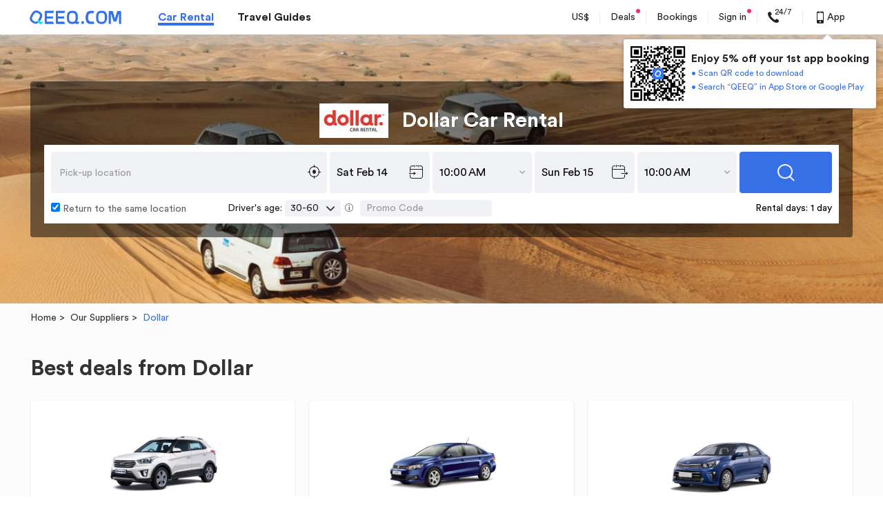

--- FILE ---
content_type: application/javascript
request_url: https://s.qeeq.com/pc/js/pages/guide/brand-detail.64e3993b.js
body_size: 2234
content:
!function(e){function t(t){for(var i,r,s=t[0],u=t[1],c=t[2],l=0,d=[];l<s.length;l++)r=s[l],Object.prototype.hasOwnProperty.call(o,r)&&o[r]&&d.push(o[r][0]),o[r]=0;for(i in u)Object.prototype.hasOwnProperty.call(u,i)&&(e[i]=u[i]);for(f&&f(t);d.length;)d.shift()();return a.push.apply(a,c||[]),n()}function n(){for(var e,t=0;t<a.length;t++){for(var n=a[t],i=!0,r=1;r<n.length;r++){var u=n[r];0!==o[u]&&(i=!1)}i&&(a.splice(t--,1),e=s(s.s=n[0]))}return e}var i={},r={56:0},o={56:0},a=[];function s(t){if(i[t])return i[t].exports;var n=i[t]={i:t,l:!1,exports:{}};return e[t].call(n.exports,n,n.exports,s),n.l=!0,n.exports}s.e=function(e){var t=[];r[e]?t.push(r[e]):0!==r[e]&&{213:1,214:1,219:1}[e]&&t.push(r[e]=new Promise((function(t,n){for(var i="css/"+({}[e]||e)+"."+{208:"640c7480",209:"8e93de8e",213:"1cbb8996",214:"64d53e1c",219:"5b399c5c"}[e]+".css",o=s.p+i,a=document.getElementsByTagName("link"),u=0;u<a.length;u++){var c=(f=a[u]).getAttribute("data-href")||f.getAttribute("href");if("stylesheet"===f.rel&&(c===i||c===o))return t()}var l=document.getElementsByTagName("style");for(u=0;u<l.length;u++){var f;if((c=(f=l[u]).getAttribute("data-href"))===i||c===o)return t()}var d=document.createElement("link");d.rel="stylesheet",d.type="text/css",d.onload=t,d.onerror=function(t){var i=t&&t.target&&t.target.src||o,a=new Error("Loading CSS chunk "+e+" failed.\n("+i+")");a.code="CSS_CHUNK_LOAD_FAILED",a.request=i,delete r[e],d.parentNode.removeChild(d),n(a)},d.href=o,document.getElementsByTagName("head")[0].appendChild(d)})).then((function(){r[e]=0})));var n=o[e];if(0!==n)if(n)t.push(n[2]);else{var i=new Promise((function(t,i){n=o[e]=[t,i]}));t.push(n[2]=i);var a,u=document.createElement("script");u.charset="utf-8",u.timeout=120,s.nc&&u.setAttribute("nonce",s.nc),u.src=function(e){return s.p+"js/"+({}[e]||e)+"-"+{208:"640c7480",209:"8e93de8e",213:"1cbb8996",214:"64d53e1c",219:"5b399c5c"}[e]+".js"}(e);var c=new Error;a=function(t){u.onerror=u.onload=null,clearTimeout(l);var n=o[e];if(0!==n){if(n){var i=t&&("load"===t.type?"missing":t.type),r=t&&t.target&&t.target.src;c.message="Loading chunk "+e+" failed.\n("+i+": "+r+")",c.name="ChunkLoadError",c.type=i,c.request=r,n[1](c)}o[e]=void 0}};var l=setTimeout((function(){a({type:"timeout",target:u})}),12e4);u.onerror=u.onload=a,document.head.appendChild(u)}return Promise.all(t)},s.m=e,s.c=i,s.d=function(e,t,n){s.o(e,t)||Object.defineProperty(e,t,{enumerable:!0,get:n})},s.r=function(e){"undefined"!==typeof Symbol&&Symbol.toStringTag&&Object.defineProperty(e,Symbol.toStringTag,{value:"Module"}),Object.defineProperty(e,"__esModule",{value:!0})},s.t=function(e,t){if(1&t&&(e=s(e)),8&t)return e;if(4&t&&"object"===typeof e&&e&&e.__esModule)return e;var n=Object.create(null);if(s.r(n),Object.defineProperty(n,"default",{enumerable:!0,value:e}),2&t&&"string"!=typeof e)for(var i in e)s.d(n,i,function(t){return e[t]}.bind(null,i));return n},s.n=function(e){var t=e&&e.__esModule?function(){return e.default}:function(){return e};return s.d(t,"a",t),t},s.o=function(e,t){return Object.prototype.hasOwnProperty.call(e,t)},s.p="//s.{root_domain}/pc/",s.p="//s."+window.root_domain+"/pc/"||s.p,s.oe=function(e){throw console.error(e),e};var u=window.webpackJsonp=window.webpackJsonp||[],c=u.push.bind(u);u.push=t,u=u.slice();for(var l=0;l<u.length;l++)t(u[l]);var f=c;a.push([2013,3,4,5,1,2,0]),n()}({2013:function(e,t,n){"use strict";var i=n(0);n(23),n(27),n(28);var r=i(n(3)),o=(i(n(41)),i(n(187))),a=i(n(22));n(109);i(n(108));var s=i(n(89)),u=i(n(70)),c=i(n(355)),l=i(n(308)),f=i(n(261)),d=i(n(2014)),p=i(n(362)),h=i(n(2019)),v=i(n(2022)),m=i(n(647)),b=i(n(101));n(74),n(204),n(2027),n(262);var g={init:function(){this.getURIRef(),this.bindEvent()},getURIRef:function(){this.$showDonwloadRef=(0,r.default)(document).find('input[name="show_app_download_banner"]'),this.$showCouponRef=(0,r.default)(document).find('input[name="show_get_coupon_code"]')},bindEvent:function(){},showDownload:function(){this.$showDonwloadRef.val()&&n(84)}};a.default.init((function(){g.init(),s.default.init(),new u.default({searchType:"normal_white",id:o.default.get("car_id")}),c.default.init(),l.default.init(),d.default.init(),f.default.init(),p.default.init(),h.default.init(),v.default.init(),m.default.init(),b.default.init("guide","subscribe_seo_overlay"),g.showDownload()}))},2014:function(e,t,n){"use strict";e.exports=n(2015)},2015:function(e,t,n){"use strict";var i=n(0);n(68);var r=i(n(65)),o=n(36);n(2016);var a=n(3),s=(n(22),n(820)),u=n(122),c={init:function(){this.getURIRef(),this.bindEvent()},getURIRef:function(){this.$box=a(".J-coupon-deals-btn"),this.$form=a("#J-email-coupon-form"),this.$errTips=a(".J-email-coupon-error-msg")},bindEvent:function(){var e=this,t=a("#J-email-coupon-input");function n(){if((0,o.tjShow)("seo_supplier_email_submit"),""!==t.val()){var n=t.attr("data-pass");0==e.checkData(n,t)?(e.$errTips.addClass("hide"),u.showLoading(e.$box),s.submitEmail({type:"supplier_sem",email:t.val()}).then((function(n){u.hideLoading(e.$box),0===n.code?((0,r.default)(i18n.seo_dealer_email_success),t.val("")):1===n.code?(0,r.default)(i18n.seo_dealer_email_error):(0,r.default)(n.msg)}))):-1==e.checkData(n,t)&&e.$errTips.html(i18n.seo_dealer_email_error).removeClass("hide")}}this.$box.on("click",n),this.$form.on("submit",(function(e){e.preventDefault(),t.blur(),n()}))},checkData:function(e,t){if("yes"==e&&e)return t.val("").trigger("focus").prev("i").removeClass(),1;return/^([a-zA-Z0-9_\.-])+@([a-zA-Z0-9_-])+(\.[a-zA-Z]+)+$/.test(t.val())?0:-1}};e.exports=c},2016:function(e,t,n){},2019:function(e,t,n){"use strict";e.exports=n(2020)},2020:function(e,t,n){"use strict";n(2021);e.exports={init:function(){this.getURIRef(),this.bindEvent()},getURIRef:function(){},bindEvent:function(){}}},2021:function(e,t,n){},2022:function(e,t,n){"use strict";e.exports=n(2023)},2023:function(e,t,n){"use strict";n(23),n(2024);var i=n(3),r={init:function(){this.getURIRef(),this.bindEvent(),this.initActivecss()},getURIRef:function(){this.$seoTabAcross=i(".J-car-rental-worldwide"),this.$seoTabAcrossContent=i(".J-car-rental-tab-content")},bindEvent:function(){var e=this;this.$seoTabAcross.find("li").on("click",(function(){var t=i(this).index();i(this).addClass("active").siblings().removeClass("active"),e.$seoTabAcrossContent.find("ul").eq(t).show().siblings().hide()}))},initActivecss:function(){this.$seoTabAcross.find("li:first-child").addClass("active");var e=this.$seoTabAcross.find("li"),t=e.length;e.css("width",1170/t+"px")}};e.exports=r},2024:function(e,t,n){},2027:function(e,t,n){},820:function(e,t,n){"use strict";var i=n(0)(n(59)),r={getOneWayPageData:function(e){return(0,i.default)({url:"/one-way-car-rentals/getlist",method:"get",params:e})},submitEmail:function(e){return(0,i.default)({url:"/api/seo/get_coupon_code",method:"get",params:e})}};e.exports=r}});

--- FILE ---
content_type: application/javascript
request_url: https://s.qeeq.com/pc/js/common-ac9275ef.js
body_size: 203343
content:
/*! For license information please see common-ac9275ef.js.LICENSE.txt */
(window.webpackJsonp=window.webpackJsonp||[]).push([[0],{101:function(e,t,n){"use strict";n(16),n(14),n(15),n(2),n(18);var a=n(0);Object.defineProperty(t,"__esModule",{value:!0}),t.default=void 0;var o=a(n(25)),r=a(n(12)),i=a(n(26));n(5),n(72),n(44),n(23);var l=a(n(3)),s=a(n(1)),c=a(n(46)),u=a(n(1274));n(1275);var d=a(n(47)),f=a(n(31)),p=a(n(76)),m=a(n(122)),h=a(n(73)),_=a(n(43)),g=(n(35),a(n(307)),a(n(1950))),v=a(n(99)),y=a(n(79)),b=a(n(108)),A=n(36),w=n(1276),k=n(808);function M(e,t){var n=Object.keys(e);if(Object.getOwnPropertySymbols){var a=Object.getOwnPropertySymbols(e);t&&(a=a.filter((function(t){return Object.getOwnPropertyDescriptor(e,t).enumerable}))),n.push.apply(n,a)}return n}function E(e){for(var t=1;t<arguments.length;t++){var n=null!=arguments[t]?arguments[t]:{};t%2?M(Object(n),!0).forEach((function(t){(0,r.default)(e,t,n[t])})):Object.getOwnPropertyDescriptors?Object.defineProperties(e,Object.getOwnPropertyDescriptors(n)):M(Object(n)).forEach((function(t){Object.defineProperty(e,t,Object.getOwnPropertyDescriptor(n,t))}))}return e}var O,x=["new_sub_overlay_index","new_sub_overlay_list","new_sub_overlay_package"],C=["new_sub_overlay_index","new_research_after_sub_overlay_index","new_research_after_sub_overlay_pay"],P=!1,S={},z=window.TMPL_ALL.search_history||window.searchHistory,j=null===z||void 0===z?void 0:z.pickup_region,D=!1,T=function(e){return document.body.addEventListener("mouseleave",(function(t){return t.clientY<=0&&e()}))},B={init:function(e,t){this.type=e,this.maidian=t,this.$body=(0,l.default)("body"),m.default.init(),this.maskDialog(),this.handleList(e)},windowInit:function(){m.default.init(),this.maskDialog(),this.subscribe("order")},maskDialog:function(e){var t=new d.default(e);try{var n=/((https?|\/).*\.(png|jpg))/.exec((0,l.default)(".overlay-dialog--list").css("background-image"));(0,l.default)("<img>").attr("src",n)}catch(a){console.warn(a)}return t},setStartTime:function(){!(0,w.get4Local)("startTime")&&(0,w.set4Local)("startTime")(Date.now())},fetchData:function(){var e=this,t=f.default.query().clid;return new Promise((function(n){v.default.overLayData({clid:t},e.type).then((function(e){0===e.code?(O=e.data.region_id,S={hadPop:!1,overData:e.data}):S={hadPop:!0},n(S)}))}))},getIsOverlayTimeFactory:function(e,t){var n;return n="list-versionB"===e?3e4:C.includes(e)?2592e6:x.includes(e)?6048e5:0,Date.now()-t>n},setOrgetTime:function(e,t){if("get"===t)return _.default.get(e)||_.default.set(e,0),_.default.get(e);_.default.set(e,Date.now())},overlayInit:function(e){var t=arguments.length>1&&void 0!==arguments[1]?arguments[1]:"subscribe",n=this;n.$body.append((0,u.default)({showType:t,i18n:window.i18n,overlayTitle:e,subscribeKey:n.maidian}))},listDialogFactory:function(e,t){var n=this;return(0,i.default)(o.default.mark((function a(){var r,i;return o.default.wrap((function(a){for(;;)switch(a.prev=a.next){case 0:if(r=n,"new-overlay"!==t){a.next=12;break}r.overlayInit(e,"new-overlay"),r.$boxWrapper=(0,l.default)(".J-slide-modal-box"),r.$overlayTips=(0,l.default)(".overlay_tips"),r.$overlayTips.html(window.i18n.index_subscribe_desc),(0,l.default)(".slide-modal-title").html(e),r.$boxWrapper.animate({right:"12px"}),P=!0,(0,l.default)(document).on("click",".J-slide-modal-close",(function(){try{r.$boxWrapper.animate({right:"-400px"}),P=!1}catch(e){}_.default.set("new_sub_overlay",Date.now(),10080)})),a.next=15;break;case 12:return i=n.maskDialog({width:680,height:399,canClose:!1,scroll:!1,customize:(0,u.default)(E(E({showType:"subscribe",i18n:window.i18n},e),{},{subscribeKey:r.maidian}))}),(0,l.default)(document).on("click",".J-slide-modal-close",(function(){try{r.$boxWrapper.animate({right:"-400px"}),P=!1}catch(e){}})),a.abrupt("return",i);case 15:case"end":return a.stop()}}),a)})))()},listDialogFactoryVersionB:function(e){return this.maskDialog({width:560,height:250,canClose:!1,scroll:!1,customize:(0,u.default)(E(E({showType:"messenger"},e),{},{getCouponLink:"".concat(window.TEMPLATE_DATA.messengerLink,"?ref=pc-overlay1"),maidian:{getCoupon:"pc-messenger-overlay1-getcoupon",notMessenger:"pc-messenger-overlay1-notuser",closeCick:"pc-messenger-overlay1-close"},otherLink:"/auto_coupon"}))})},renderResearchDialog:function(){var e=arguments.length>0&&void 0!==arguments[0]?arguments[0]:null,t=this;document.getElementById("J-source-research-slot")&&(c.default.render(s.default.createElement(g.default,e),document.getElementById("J-source-research-slot")),t.$boxWrapper=(0,l.default)("#J-source-research-slot"),t.$boxWrapper.animate(k.isRtl?{left:"22px"}:{right:"22px"}),P=!0,(0,l.default)(document).on("click",".J-research-dialog-close",(function(){try{t.$boxWrapper.animate({right:"-430px"}),P=!1}catch(e){}})))},overlay_subscribe:function(e){for(var t;!(0,l.default)(".J-subscribe-btn").length;)t=(0,l.default)(".J-subscribe-btn");t=(0,l.default)(".J-subscribe-btn");var n=(0,l.default)(".J-subscribe-email");t.on("click",(function(){var a=n.val().trim();if(p.default.test("email",a)){m.default.showLoading(t);var o=null;o="order"==e?{email:a,region_id:O,event:"confirm_popup"}:{email:a,region_id:O},b.default.getEmailSubscribe(o).then((function(e){if(m.default.hideLoading(t),0===e.code)return location.reload(),1;70001===e.code?location.reload():(0,l.default)(".J-email-tip").css("display","block").find("span").html(e.msg)}))}else(0,l.default)(".J-email-tip").css("display","block").find("span").html(i18n.index_subscribe_content?i18n.index_subscribe_content:"Please enter a valid email address")}))},subscribe:function(e){var t=(0,l.default)("body").find(".J-subscribe-btn"),n=(0,l.default)(".overlay-list-dialog .J-subscribe-email"),a=n.data("tip");t.on("click",(function(){var r=n.val().trim();if(p.default.test("email",r)){m.default.showLoading(t);var i=null;i="order"==e?{email:r,region_id:O,event:"confirm_popup"}:{email:r,region_id:O},b.default.getEmailSubscribe(i).then((function(e){if(m.default.hideLoading(t),0===e.code)return o.show('<div style="font-size: 13px;color: #1EA255;">'.concat(e.msg,"</div>")),setTimeout((function(){(0,l.default)(".J-overlay-dialog__close").trigger("click")}),2e3),1;o.show('<div style="font-size: 13px;color: #FF2D55;">'.concat(e.msg,"</div>"))}))}else o.show('<div style="font-size: 13px;color: #FF2D55;">'.concat(a,"</div>"))}));var o=new h.default({trigger:".J-subscribe-email",position:[-10,10],content:a})},isExcludeChannel:function(e){var t=!!window.sessionStorage.getItem("UTM_DATA_SESSION_KEY")&&JSON.parse(window.sessionStorage.getItem("UTM_DATA_SESSION_KEY")),n=!1;return t&&t.utm_medium&&(n=["intentmedia","mediaalpha"].indexOf(t.utm_medium.toLowerCase())>-1),("list"===e||"list-versionB"===e)&&t&&t.utm_source&&(n=t.utm_source.toLowerCase().indexOf("dunhilltravel")>-1||n),t.utm_source,n},handleList:function(e){var t=this;return(0,i.default)(o.default.mark((function n(){var a,r,i,s,c,u,d,p,m,h,g,b,k,M,E,O;return o.default.wrap((function(n){for(;;)switch(n.prev=n.next){case 0:if("list-versionB"!=e){n.next=6;break}t.setStartTime(),a=t,v.default.getPopMaskInfo({act:"pc_messenger"}).then((function(n){var o,r=n.data;T((function(){var n=null===_.default.get("isShowMessenger"),i=t.getIsOverlayTimeFactory(e,(0,w.get4Local)("startTime")),s=t.isExcludeChannel(e);i&&n&&!s&&((o=a.listDialogFactoryVersionB(r).show()).show(),_.default.set("isShowMessenger",""),(0,l.default)("body").on("click",".J-overlayVersionB_close,.J-connect,.J-other_choose",(function(){o.hide()})),(0,A.tjShow)(a.maidian))}))})),n.next=53;break;case 6:if("guide"!==e){n.next=13;break}t.setStartTime(),c=(s=t).isExcludeChannel(e),T((function(){t.getIsOverlayTimeFactory(e,(0,w.get4Local)("startTime"))&&!c&&s.fetchData().then((function(e){if((r=e).hadPop)(0,w.clear4Local)("startTime");else{i=s.listDialogFactory(r),(0,w.clear4Local)("startTime"),i.show(),t.subscribe();try{(0,A.tjShow)(s.maidian)}catch(n){}}}))})),n.next=53;break;case 13:if("new_sub_overlay_index"!==e){n.next=20;break}!0,u=t,t.setStartTime(),T((function(){var t;!u.getIsOverlayTimeFactory(e,_.default.get("user_source_research_overlay")||0)||"0"!==(null===(t=window.TEMPLATE_DATA)||void 0===t?void 0:t.is_subscribe)||P||(0,l.default)(".J-email-sub-dialog").length||u.show_research_overlay("home",(function(){}))})),n.next=53;break;case 20:if("new_research_after_sub_overlay_index"!==e){n.next=34;break}return!0,d=t,n.next=25,y.default.fetchSiteConfig();case 25:p=n.sent,m=p.code,h=p.data,D=!(0!==m||null===h||void 0===h||!h.is_research_overlay)&&""!==f.default.query("utm_source"),g=D?e:"new_sub_overlay_list",t.setStartTime(),T((function(){if(D)if(d.getIsOverlayTimeFactory(g,_.default.get("user_source_list_research_overlay")))d.show_research_overlay();else{var t=i18n.checkout_popup_suscribe_title;d.can_show_show_overlay(t)}else{var n="new_sub_overlay_index"===e?window.i18n.pc_home_overlay_title:i18n.i("pc_list_overlay_title",j||(0,l.default)("#region_en").text());d.can_show_show_overlay(n)}})),n.next=53;break;case 34:if("new_research_after_sub_overlay_pay"!==e){n.next=48;break}return!0,b=t,n.next=39,y.default.fetchSiteConfig();case 39:if(k=n.sent,M=k.code,E=k.data,0!==M||null!==E&&void 0!==E&&E.is_research_overlay){n.next=44;break}return n.abrupt("return");case 44:t.setStartTime(),T((function(){b.getIsOverlayTimeFactory(e,_.default.get("user_source_pay_research_overlay"))&&b.show_research_overlay("pay",(function(){}))})),n.next=53;break;case 48:!0,(O=t).getIsOverlayTimeFactory(e,_.default.get("new_sub_overlay")),t.setStartTime(),T((function(){var t="new_sub_overlay_index"===e?window.i18n.pc_home_overlay_title:i18n.i("pc_list_overlay_title",j||(0,l.default)("#region_en").text());O.can_show_show_overlay(t)}));case 53:case"end":return n.stop()}}),n)})))()},can_show_show_overlay:function(e){var t,n=this;if(this.getIsOverlayTimeFactory("new_sub_overlay_list",_.default.get("new_sub_overlay"))&&"0"===(null===(t=window.TEMPLATE_DATA)||void 0===t?void 0:t.is_subscribe)&&!P&&!(0,l.default)(".J-email-sub-dialog").length){this.listDialogFactory(e,"new-overlay"),setTimeout((function(){n.overlay_subscribe()}),300);try{(0,A.tjShow)(this.maidian)}catch(a){}}},show_research_overlay:function(){}};t.default=B;e.exports=t.default},1016:function(e,t,n){e.exports=n.p+"global/img/balls-loading.ecabe500.gif"},1020:function(e,t,n){"use strict";var a=n(0);Object.defineProperty(t,"__esModule",{value:!0}),Object.defineProperty(t,"default",{enumerable:!0,get:function(){return o.default}});var o=a(n(1112));e.exports=t.default},1027:function(e,t,n){"use strict";var a=n(0);Object.defineProperty(t,"__esModule",{value:!0}),t.timeStamp2momentGMT8=t.initMomentLocale=t.getTimeFormat=void 0;var o=a(n(10)),r=a(n(42)).default.get("_language");t.initMomentLocale=function(){var e={fr:function(){o.default.updateLocale("fr",{weekdaysShort:"Dim._Lun._Mar._Mer._Jeu._Ven._Sam.".split("_")})},jp:function(){o.default.updateLocale("ja",{weekdaysShort:["(\u65e5)","(\u6708)","(\u706b)","(\u6c34)","(\u6728)","(\u91d1)","(\u571f)"],ordinal:function(e){return e+"\u65e5"},monthsShort:["1\u6708","2\u6708","3\u6708","4\u6708","5\u6708","6\u6708","7\u6708","8\u6708","9\u6708","10\u6708","11\u6708","12\u6708"]})},ru:function(){o.default.updateLocale("ru",{weekdaysShort:"\u0412\u0421/\u041f\u041d/\u0412\u0422/\u0421\u0420/\u0427\u0422/\u041f\u0422/\u0421\u0411".split("/"),monthsShort:"\u042f\u043d\u0432./\u0424\u0435\u0432./\u041c\u0430\u0440./\u0410\u043f\u0440./\u041c\u0430\u0439./\u0418\u044e\u043d./\u0418\u044e\u043b./\u0410\u0432\u0433./\u0421\u0435\u043d./\u041e\u043a\u0442./\u041d\u043e\u044f./\u0414\u0435\u043a.".split("/")})},es:function(){o.default.updateLocale("es",{weekdaysShort:["Dom","Lun","Mar","Mi\xe9","Jue","Vie","S\xe1b"],monthsShort:["Ene","Feb","Mar","Abr","May","Jun","Jul","Ago","Sep","Oct","Nov","Dic"]})},mx:function(){o.default.updateLocale("mx",{weekdaysShort:["Dom","Lun","Mar","Mi\xe9","Jue","Vie","S\xe1b"],monthsShort:["Ene","Feb","Mar","Abr","May","Jun","Jul","Ago","Sep","Oct","Nov","Dic"]})},pt:function(){o.default.updateLocale("pt",{weekdaysShort:["dom","seg","ter","qua","qui","sex","s\xe1b"],monthsShort:["jan","fev","mar","abr","mai","jun","jul","ago","set","out","nov","dez"]})},th:function(){o.default.updateLocale("th",{weekdaysShort:["\u0e08\u0e31\u0e19\u0e17\u0e23\u0e4c","\u0e2d\u0e31\u0e07\u0e04\u0e32\u0e23","\u0e1e\u0e38\u0e18","\u0e1e\u0e24\u0e2b\u0e31\u0e2a","\u0e28\u0e38\u0e01\u0e23\u0e4c","\u0e40\u0e2a\u0e32\u0e23\u0e4c","\u0e2d\u0e32\u0e17\u0e34\u0e15\u0e22\u0e4c"],monthsShort:["\u0e21.\u0e04.","\u0e01.\u0e1e.","\u0e21\u0e35.\u0e04.","\u0e40\u0e21.\u0e22.","\u0e1e.\u0e04.","\u0e21\u0e34.\u0e22.","\u0e21\u0e34.\u0e22.","\u0e2a.\u0e04.","\u0e01.\u0e22.","\u0e15.\u0e04.","\u0e1e.\u0e22.","\u0e18.\u0e04."]})},de:function(){o.default.updateLocale("de",{weekdaysShort:["So","Mo","Di","Mi","Do","Fr","Sa"],monthsShort:["Jan","Feb","M\xe4r","Apr","Mai","Jun","Jul","Aug","Sep","Okt","Nov","Dez"]})},it:function(){o.default.updateLocale("it",{weekdaysShort:["Dom","Lun","Mar","Mer","Gio","Ven","Sab"],monthsShort:["Gen","Feb","Mar","Apr","Mag","Giu","Lug","Ago","Set","Ott","Nov","Dic"]})},ko:function(){o.default.updateLocale("ko",{weekdaysShort:["\uc77c","\uc6d4","\ud654","\uc218","\ubaa9","\uae08","\ud1a0"],ordinal:function(e){return e+"\uc77c"},monthsShort:["1\uc6d4","2\uc6d4","3\uc6d4","4\uc6d4","5\uc6d4","6\uc6d4","7\uc6d4","8\uc6d4","9\uc6d4","10\uc6d4","11\uc6d4","12\uc6d4"]})},pl:function(){o.default.updateLocale("pl",{weekdaysShort:["Nd","Pon","Wt","\u015ar","Czw","Pt","Sob"],monthsShort:["Sty","Lut","Mar","Kwi","Maj","Cze","Lip","Sie","Wrz","Pa\u017a","Lis","Gru"]})},ar:function(){o.default.updateLocale("ar",{weekdaysShort:["\u0627\u0644\u0623\u062d\u062f","\u0627\u0644\u0625\u062b\u0646\u064a\u0646","\u0627\u0644\u062b\u0644\u0627\u062b\u0627\u0621","\u0627\u0644\u0623\u0631\u0628\u0639\u0627\u0621","\u0627\u0644\u062e\u0645\u064a\u0633","\u0627\u0644\u062c\u0645\u0639\u0629","\u0627\u0644\u0633\u0628\u062a"],monthsShort:["\u064a\u0646\u0627\u064a\u0631","\u0641\u0628\u0631\u0627\u064a\u0631","\u0645\u0627\u0631\u0633","\u0623\u0628\u0631\u064a\u0644","\u0645\u0627\u064a\u0648","\u064a\u0648\u0646\u064a\u0648","\u064a\u0648\u0644\u064a\u0648","\u0623\u063a\u0633\u0637\u0633","\u0633\u0628\u062a\u0645\u0628\u0631","\u0623\u0643\u062a\u0648\u0628\u0631","\u0646\u0648\u0641\u0645\u0628\u0631","\u062f\u064a\u0633\u0645\u0628\u0631"]})},tw:function(){o.default.updateLocale("zh-tw",{weekdaysShort:["\u9031\u65e5","\u9031\u4e00","\u9031\u4e8c","\u9031\u4e09","\u9031\u56db","\u9031\u4e94","\u9031\u516d"],ordinal:function(e){return e+"\u65e5"},monthsShort:["1\u6708","2\u6708","3\u6708","4\u6708","5\u6708","6\u6708","7\u6708","8\u6708","9\u6708","10\u6708","11\u6708","12\u6708"]})}}[r];e?e():o.default.updateLocale("en",{})},t.timeStamp2momentGMT8=function(e){return o.default.unix(e).utcOffset(480)},t.getTimeFormat=function(){return"pl"===r||"it"===r?"ddd, D MMM, YYYY h:mm A":"ar"===r?"ddd\u060c D MMM YYYY, H:mm":"ddd, MMM D, YYYY h:mm A"}},1028:function(e,t){e.exports="[data-uri]"},1033:function(e,t,n){"use strict";var a=n(0);Object.defineProperty(t,"__esModule",{value:!0}),t.default=function(e){var t="",n="",a=e.currencyUnit,c=void 0===a?"":a,u=e.annual_membership,d=void 0===u?{}:u,f=e.member_discount_off,p=null===d||void 0===d?void 0:d.is_surprised_price,m=(0,i.useSelector)((function(e){return e.common.loginStatus}));m=m.status,o.default.useEffect((function(){(0,s.tjShow)("A"==window.list_member_price_tips?"diamond_price_tips_sub":"diamond_price_tips_signin")}),[]),p&&(t="".concat(c||""," ???"),n=1==m?o.default.createElement("div",{dangerouslySetInnerHTML:{__html:i18n.diamond_price_tips_buy}}):"A"==window.list_member_price_tips?o.default.createElement(l.default,{text:i18n.i("diamond_price_tips_sub_desc",{diamond_percent:"".concat(f,"%")})}):o.default.createElement("div",{onClick:function(){(0,r.showLoginRegister)()},dangerouslySetInnerHTML:{__html:f?i18n.i("diamond_price_tips_signin",{diamond_percent:"".concat(f,"%")}):i18n.diamond_member_signin1},"data-tj":"diamond_price_tips_signin"}));return[t,n]};var o=a(n(1)),r=n(35),i=n(156),l=a(n(2285)),s=n(36);e.exports=t.default},106:function(e,t,n){"use strict";Object.defineProperty(t,"__esModule",{value:!0}),t.default=void 0,n(80),n(103),n(50),n(52),n(57),n(44);var a={query:function(e){var t=location.search.slice(1),n={};if(e){var a={};t.split("&").forEach((function(e){a[e.substr(0,e.indexOf("="))]=e.substr(e.indexOf("=")+1)}));var o=a[e]?a[e]:"";return""===o||isNaN(o)?o:o-0}return t.split("&").forEach((function(e){if(e){var t=e.split("=");if(t&&t.length>0){var a=t[0].replace(/\amp;/g,"");n[a]=t[1]}}})),n||""},stringify:function(e,t){var n="";for(var a in e)n+="&".concat(a,"=").concat(e[a]);return n=n.slice(1),t&&(n="?"+n),n},getStaysApiHost:function(){return location.hostname.includes(".com")?"https://stays.qeeq.com/api":"https://stays.qeeq.cn/api"},getStaysHost:function(){return location.hostname.includes(".com")?"https://stays.qeeq.com":"https://stays.qeeq.cn"}};t.default=a;e.exports=t.default},1071:function(e,t,n){},1072:function(e,t,n){},1073:function(e,t,n){},1074:function(e,t,n){},1075:function(e,t,n){},1076:function(e,t,n){},1077:function(e,t,n){},1078:function(e,t,n){},1079:function(e,t,n){},108:function(e,t,n){"use strict";n(16),n(14),n(15),n(2),n(18);var a=n(0),o=a(n(12)),r=a(n(59));function i(e,t){var n=Object.keys(e);if(Object.getOwnPropertySymbols){var a=Object.getOwnPropertySymbols(e);t&&(a=a.filter((function(t){return Object.getOwnPropertyDescriptor(e,t).enumerable}))),n.push.apply(n,a)}return n}function l(e){for(var t=1;t<arguments.length;t++){var n=null!=arguments[t]?arguments[t]:{};t%2?i(Object(n),!0).forEach((function(t){(0,o.default)(e,t,n[t])})):Object.getOwnPropertyDescriptors?Object.defineProperties(e,Object.getOwnPropertyDescriptors(n)):i(Object(n)).forEach((function(t){Object.defineProperty(e,t,Object.getOwnPropertyDescriptor(n,t))}))}return e}var s={getEmailSubscribe:function(e){var t;return e=null!==(t=e)&&void 0!==t&&t.page?e:l(l({},e),{},{page:location.pathname}),(0,r.default)({url:"/api/common/email_subscribe?action=subscribe",params:e})},getEmailUnSubscribe:function(e){return(0,r.default)({url:"/api/common/email_subscribe?action=unsubscribe",params:e})},getActivity:function(e){return(0,r.default)({url:"/api/account/login_guide",data:e})},handleApi:function(e,t){return(0,r.default)({url:t,data:e})}};e.exports=s},1080:function(e,t,n){var a=n(17);e.exports=(a.default||a).template({compiler:[8,">= 4.3.0"],main:function(e,t,n,a,o){var r,i=e.lambda,l=e.lookupProperty||function(e,t){if(Object.prototype.hasOwnProperty.call(e,t))return e[t]};return'<div class="dialog_common_alert1">\n    <div class="dialog_common_title">\n        <div class="dialog_common_text">'+(null!=(r=i(null!=(r=null!=t?l(t,"data"):t)?l(r,"title"):r,t))?r:"")+'</div>\n        <div class="dialog_common_btn J-dialog_common_btn">\n            <i class="icon-close-think"></i>\n        </div>\n    </div>\n    <div class="dialog_common_content">\n        '+(null!=(r=i(null!=(r=null!=t?l(t,"data"):t)?l(r,"content"):r,t))?r:"")+"\n    </div>\n</div>"},useData:!0})},1081:function(e,t,n){var a=n(17);e.exports=(a.default||a).template({compiler:[8,">= 4.3.0"],main:function(e,t,n,a,o){var r,i=e.lookupProperty||function(e,t){if(Object.prototype.hasOwnProperty.call(e,t))return e[t]};return'<div class="common-shell">\n    '+(null!=(r=e.lambda(null!=(r=null!=t?i(t,"data"):t)?i(r,"content"):r,t))?r:"")+"\n</div>"},useData:!0})},1082:function(e,t,n){var a=n(17);e.exports=(a.default||a).template({1:function(e,t,n,a,o){var r,i,l=null!=t?t:e.nullContext||{},s=e.lookupProperty||function(e,t){if(Object.prototype.hasOwnProperty.call(e,t))return e[t]};return'        <div class="_btn-list J-_btn-list" data-version="'+e.escapeExpression("function"===typeof(i=null!=(i=s(n,"version")||(null!=t?s(t,"version"):t))?i:e.hooks.helperMissing)?i.call(l,{name:"version",hash:{},data:o,loc:{start:{line:9,column:57},end:{line:9,column:68}}}):i)+'">\n'+(null!=(r=s(n,"each").call(l,null!=t?s(t,"btn"):t,{name:"each",hash:{},fn:e.program(2,o,0),inverse:e.noop,data:o,loc:{start:{line:10,column:12},end:{line:12,column:21}}}))?r:"")+"        </div>\n"},2:function(e,t,n,a,o){var r,i=null!=t?t:e.nullContext||{},l=e.hooks.helperMissing,s=e.escapeExpression,c=e.lookupProperty||function(e,t){if(Object.prototype.hasOwnProperty.call(e,t))return e[t]};return'                <a class="btn-item small-btn" href="'+s("function"===typeof(r=null!=(r=c(n,"url")||(null!=t?c(t,"url"):t))?r:l)?r.call(i,{name:"url",hash:{},data:o,loc:{start:{line:11,column:52},end:{line:11,column:59}}}):r)+'" target="'+s("function"===typeof(r=null!=(r=c(n,"target")||(null!=t?c(t,"target"):t))?r:l)?r.call(i,{name:"target",hash:{},data:o,loc:{start:{line:11,column:69},end:{line:11,column:79}}}):r)+'">'+s("function"===typeof(r=null!=(r=c(n,"content")||(null!=t?c(t,"content"):t))?r:l)?r.call(i,{name:"content",hash:{},data:o,loc:{start:{line:11,column:81},end:{line:11,column:92}}}):r)+"</a>\n"},compiler:[8,">= 4.3.0"],main:function(e,t,n,a,o){var r,i=e.lambda,l=e.lookupProperty||function(e,t){if(Object.prototype.hasOwnProperty.call(e,t))return e[t]};return'<div class="dialog_common_alert1">\n    <div class="dialog_common_title">\n        <div class="dialog_common_text">'+(null!=(r=i(null!=(r=null!=t?l(t,"data"):t)?l(r,"title"):r,t))?r:"")+'</div>\n    </div>\n    <div class="dialog_common_content">\n        '+(null!=(r=i(null!=(r=null!=t?l(t,"data"):t)?l(r,"content"):r,t))?r:"")+"\n    </div>\n"+(null!=(r=l(n,"if").call(null!=t?t:e.nullContext||{},null!=t?l(t,"btn"):t,{name:"if",hash:{},fn:e.program(1,o,0),inverse:e.noop,data:o,loc:{start:{line:8,column:4},end:{line:14,column:11}}}))?r:"")+"</div>"},useData:!0})},1083:function(e,t,n){var a=n(17);e.exports=(a.default||a).template({1:function(e,t,n,a,o){var r,i,l=null!=t?t:e.nullContext||{},s=e.lookupProperty||function(e,t){if(Object.prototype.hasOwnProperty.call(e,t))return e[t]};return'        <div class="_btn-list J-_btn-list" data-version="'+e.escapeExpression("function"===typeof(i=null!=(i=s(n,"version")||(null!=t?s(t,"version"):t))?i:e.hooks.helperMissing)?i.call(l,{name:"version",hash:{},data:o,loc:{start:{line:12,column:57},end:{line:12,column:68}}}):i)+'">\n'+(null!=(r=s(n,"each").call(l,null!=t?s(t,"btn"):t,{name:"each",hash:{},fn:e.program(2,o,0),inverse:e.noop,data:o,loc:{start:{line:13,column:12},end:{line:15,column:21}}}))?r:"")+"        </div>\n"},2:function(e,t,n,a,o){var r,i=null!=t?t:e.nullContext||{},l=e.hooks.helperMissing,s=e.escapeExpression,c=e.lookupProperty||function(e,t){if(Object.prototype.hasOwnProperty.call(e,t))return e[t]};return'                <a class="btn-item transparent small-btn" href="'+s("function"===typeof(r=null!=(r=c(n,"url")||(null!=t?c(t,"url"):t))?r:l)?r.call(i,{name:"url",hash:{},data:o,loc:{start:{line:14,column:64},end:{line:14,column:71}}}):r)+'" target="'+s("function"===typeof(r=null!=(r=c(n,"target")||(null!=t?c(t,"target"):t))?r:l)?r.call(i,{name:"target",hash:{},data:o,loc:{start:{line:14,column:81},end:{line:14,column:91}}}):r)+'">'+s("function"===typeof(r=null!=(r=c(n,"content")||(null!=t?c(t,"content"):t))?r:l)?r.call(i,{name:"content",hash:{},data:o,loc:{start:{line:14,column:93},end:{line:14,column:104}}}):r)+"</a>\n"},compiler:[8,">= 4.3.0"],main:function(e,t,n,a,o){var r,i=e.lambda,l=e.lookupProperty||function(e,t){if(Object.prototype.hasOwnProperty.call(e,t))return e[t]};return'<div class="del-account-confirm">\n    <div class="close J-dialog_common_btn">\n      <i class="icon-wrong"></i>\n    </div>\n    <div class="dialog_common_title">\n        <div class="dialog_common_text">'+(null!=(r=i(null!=(r=null!=t?l(t,"data"):t)?l(r,"title"):r,t))?r:"")+'</div>\n    </div>\n    <div class="dialog_common_content">\n        '+(null!=(r=i(null!=(r=null!=t?l(t,"data"):t)?l(r,"content"):r,t))?r:"")+"\n    </div>\n"+(null!=(r=l(n,"if").call(null!=t?t:e.nullContext||{},null!=t?l(t,"btn"):t,{name:"if",hash:{},fn:e.program(1,o,0),inverse:e.noop,data:o,loc:{start:{line:11,column:4},end:{line:17,column:11}}}))?r:"")+"</div>"},useData:!0})},1084:function(e,t,n){var a=n(17);e.exports=(a.default||a).template({compiler:[8,">= 4.3.0"],main:function(e,t,n,a,o){var r,i=e.lambda,l=e.lookupProperty||function(e,t){if(Object.prototype.hasOwnProperty.call(e,t))return e[t]};return'<div class="dialog_common_alert1">\n    <div class="dialog_new_title">\n        <div class="dialog_common_text">'+(null!=(r=i(null!=(r=null!=t?l(t,"data"):t)?l(r,"title"):r,t))?r:"")+'</div>\n        <div class="dialog_common_btn J-dialog_common_btn">\n            <i class="icon-close-think"></i>\n        </div>\n    </div>\n    <div class="dialog_common_content">\n        '+(null!=(r=i(null!=(r=null!=t?l(t,"data"):t)?l(r,"content"):r,t))?r:"")+"\n    </div>\n</div>"},useData:!0})},1085:function(e,t,n){var a=n(17);e.exports=(a.default||a).template({1:function(e,t,n,a,o){var r,i,l=null!=t?t:e.nullContext||{},s=e.lookupProperty||function(e,t){if(Object.prototype.hasOwnProperty.call(e,t))return e[t]};return"          <div class='_btn-list J-_btn-list' data-version='"+e.escapeExpression("function"===typeof(i=null!=(i=s(n,"version")||(null!=t?s(t,"version"):t))?i:e.hooks.helperMissing)?i.call(l,{name:"version",hash:{},data:o,loc:{start:{line:15,column:59},end:{line:15,column:70}}}):i)+"' >\n"+(null!=(r=s(n,"each").call(l,null!=t?s(t,"btn"):t,{name:"each",hash:{},fn:e.program(2,o,0),inverse:e.noop,data:o,loc:{start:{line:16,column:12},end:{line:24,column:21}}}))?r:"")+"          </div>\n"},2:function(e,t,n,a,o){var r,i,l=null!=t?t:e.nullContext||{},s=e.hooks.helperMissing,c=e.lookupProperty||function(e,t){if(Object.prototype.hasOwnProperty.call(e,t))return e[t]};return"              <a\n                class='flex f-y-c f-x-c btn-item default-btn'\n                "+(null!=(r=c(n,"if").call(l,null!=t?c(t,"url"):t,{name:"if",hash:{},fn:e.program(3,o,0),inverse:e.program(5,o,0),data:o,loc:{start:{line:19,column:16},end:{line:19,column:92}}}))?r:"")+'\n                data-tj="'+e.escapeExpression("function"===typeof(i=null!=(i=c(n,"dataTj")||(null!=t?c(t,"dataTj"):t))?i:s)?i.call(l,{name:"dataTj",hash:{},data:o,loc:{start:{line:20,column:25},end:{line:20,column:35}}}):i)+'" data-tj-async="true"\n              >\n                '+(null!=(r="function"===typeof(i=null!=(i=c(n,"content")||(null!=t?c(t,"content"):t))?i:s)?i.call(l,{name:"content",hash:{},data:o,loc:{start:{line:22,column:16},end:{line:22,column:29}}}):i)?r:"")+"\n              </a>\n"},3:function(e,t,n,a,o){var r,i=e.lookupProperty||function(e,t){if(Object.prototype.hasOwnProperty.call(e,t))return e[t]};return'href="'+e.escapeExpression("function"===typeof(r=null!=(r=i(n,"url")||(null!=t?i(t,"url"):t))?r:e.hooks.helperMissing)?r.call(null!=t?t:e.nullContext||{},{name:"url",hash:{},data:o,loc:{start:{line:19,column:33},end:{line:19,column:40}}}):r)+'" target="_blank" '},5:function(e,t,n,a,o){return'href="javascript:;"'},compiler:[8,">= 4.3.0"],main:function(e,t,n,a,o){var r,i,l=e.lambda,s=e.escapeExpression,c=null!=t?t:e.nullContext||{},u=e.lookupProperty||function(e,t){if(Object.prototype.hasOwnProperty.call(e,t))return e[t]};return"<div class='new-pic-alert'>\n  <div class='main-container'>\n    \n    <div class=\"top\">\n        <div class='main_title'>"+s(l(null!=(r=null!=(r=null!=t?u(t,"data"):t)?u(r,"content"):r)?u(r,"main_title"):r,t))+'</div>\n        <img src="https://oss.qeeq.com/s/public/act/2e6f2c0a7ba94a17ba2f30a1cdafb9a3.png" alt="" class=\'close J-dialog_common_btn\' data-tj=\''+s("function"===typeof(i=null!=(i=u(n,"closeBtnTj")||(null!=t?u(t,"closeBtnTj"):t))?i:e.hooks.helperMissing)?i.call(c,{name:"closeBtnTj",hash:{},data:o,loc:{start:{line:8,column:140},end:{line:8,column:154}}}):i)+"'>\n    </div>\n    <div class='content flex fl-sb'>\n      <div class='lf_content'>\n        \n        <div class='sub_title'></div>\n"+(null!=(r=u(n,"if").call(c,null!=t?u(t,"btn"):t,{name:"if",hash:{},fn:e.program(1,o,0),inverse:e.noop,data:o,loc:{start:{line:14,column:8},end:{line:26,column:15}}}))?r:"")+'      </div>\n       <img src="'+s(l(null!=(r=null!=(r=null!=t?u(t,"data"):t)?u(r,"content"):r)?u(r,"bgImg"):r,t))+"\" alt='' />\n    </div>\n\n  </div>\n\n</div>"},useData:!0})},1086:function(e,t,n){var a=n(17);e.exports=(a.default||a).template({1:function(e,t,n,a,o){var r,i=e.lookupProperty||function(e,t){if(Object.prototype.hasOwnProperty.call(e,t))return e[t]};return"      <div class='close J-dialog_common_btn' data-tj='"+e.escapeExpression("function"===typeof(r=null!=(r=i(n,"closeBtnTj")||(null!=t?i(t,"closeBtnTj"):t))?r:e.hooks.helperMissing)?r.call(null!=t?t:e.nullContext||{},{name:"closeBtnTj",hash:{},data:o,loc:{start:{line:4,column:54},end:{line:4,column:68}}}):r)+"'>\n        <i class='icon-wrong'></i>\n      </div>\n"},3:function(e,t,n,a,o){var r,i,l=null!=t?t:e.nullContext||{},s=e.lookupProperty||function(e,t){if(Object.prototype.hasOwnProperty.call(e,t))return e[t]};return"          <div class='_btn-list J-_btn-list' data-version='"+e.escapeExpression("function"===typeof(i=null!=(i=s(n,"version")||(null!=t?s(t,"version"):t))?i:e.hooks.helperMissing)?i.call(l,{name:"version",hash:{},data:o,loc:{start:{line:15,column:59},end:{line:15,column:70}}}):i)+"'>\n"+(null!=(r=s(n,"each").call(l,null!=t?s(t,"btn"):t,{name:"each",hash:{},fn:e.program(4,o,0),inverse:e.noop,data:o,loc:{start:{line:16,column:12},end:{line:23,column:21}}}))?r:"")+"          </div>\n"},4:function(e,t,n,a,o){var r,i,l=null!=t?t:e.nullContext||{},s=e.lookupProperty||function(e,t){if(Object.prototype.hasOwnProperty.call(e,t))return e[t]};return"              <a\n                class='flex f-y-c f-x-c btn-item default-btn'\n                "+(null!=(r=s(n,"if").call(l,null!=t?s(t,"url"):t,{name:"if",hash:{},fn:e.program(5,o,0),inverse:e.program(7,o,0),data:o,loc:{start:{line:19,column:16},end:{line:19,column:92}}}))?r:"")+"\n              >\n                "+(null!=(r="function"===typeof(i=null!=(i=s(n,"content")||(null!=t?s(t,"content"):t))?i:e.hooks.helperMissing)?i.call(l,{name:"content",hash:{},data:o,loc:{start:{line:21,column:16},end:{line:21,column:29}}}):i)?r:"")+"\n              </a>\n"},5:function(e,t,n,a,o){var r,i=e.lookupProperty||function(e,t){if(Object.prototype.hasOwnProperty.call(e,t))return e[t]};return'href="'+e.escapeExpression("function"===typeof(r=null!=(r=i(n,"url")||(null!=t?i(t,"url"):t))?r:e.hooks.helperMissing)?r.call(null!=t?t:e.nullContext||{},{name:"url",hash:{},data:o,loc:{start:{line:19,column:33},end:{line:19,column:40}}}):r)+'" target="_blank" '},7:function(e,t,n,a,o){return'href="javascript:;"'},compiler:[8,">= 4.3.0"],main:function(e,t,n,a,o){var r,i=null!=t?t:e.nullContext||{},l=e.lambda,s=e.escapeExpression,c=e.lookupProperty||function(e,t){if(Object.prototype.hasOwnProperty.call(e,t))return e[t]};return"<div class='pic-alert'>\n  <div class='main-container'>\n"+(null!=(r=c(n,"if").call(i,null!=t?c(t,"closeBtn"):t,{name:"if",hash:{},fn:e.program(1,o,0),inverse:e.noop,data:o,loc:{start:{line:3,column:4},end:{line:7,column:11}}}))?r:"")+"    <div class='content flex fl-sb'>\n      <img src=\""+s(l(null!=(r=null!=(r=null!=t?c(t,"data"):t)?c(r,"content"):r)?c(r,"bgImg"):r,t))+"\" alt='' />\n      <div class='rg_content'>\n        <div class='main_title'>"+s(l(null!=(r=null!=(r=null!=t?c(t,"data"):t)?c(r,"content"):r)?c(r,"main_title"):r,t))+"</div>\n        <div class='sub_title'></div>\n"+(null!=(r=c(n,"if").call(i,null!=t?c(t,"btn"):t,{name:"if",hash:{},fn:e.program(3,o,0),inverse:e.noop,data:o,loc:{start:{line:14,column:8},end:{line:25,column:15}}}))?r:"")+"      </div>\n    </div>\n\n  </div>\n\n</div>"},useData:!0})},1087:function(e,t,n){var a=n(17);e.exports=(a.default||a).template({1:function(e,t,n,a,o){var r,i=e.lookupProperty||function(e,t){if(Object.prototype.hasOwnProperty.call(e,t))return e[t]};return'            <div class="close J-dialog_common_btn" data-tj="'+e.escapeExpression("function"===typeof(r=null!=(r=i(n,"closeBtnTj")||(null!=t?i(t,"closeBtnTj"):t))?r:e.hooks.helperMissing)?r.call(null!=t?t:e.nullContext||{},{name:"closeBtnTj",hash:{},data:o,loc:{start:{line:4,column:60},end:{line:4,column:74}}}):r)+'">\n                <i class="icon-wrong"></i>\n            </div>\n'},3:function(e,t,n,a,o){var r,i,l=null!=t?t:e.nullContext||{},s=e.lookupProperty||function(e,t){if(Object.prototype.hasOwnProperty.call(e,t))return e[t]};return'            <div class="_btn-list J-_btn-list" data-version="'+e.escapeExpression("function"===typeof(i=null!=(i=s(n,"version")||(null!=t?s(t,"version"):t))?i:e.hooks.helperMissing)?i.call(l,{name:"version",hash:{},data:o,loc:{start:{line:12,column:61},end:{line:12,column:72}}}):i)+'">\n'+(null!=(r=s(n,"each").call(l,null!=t?s(t,"btn"):t,{name:"each",hash:{},fn:e.program(4,o,0),inverse:e.noop,data:o,loc:{start:{line:13,column:16},end:{line:16,column:25}}}))?r:"")+"            </div>\n"},4:function(e,t,n,a,o){var r,i,l=null!=t?t:e.nullContext||{},s=e.hooks.helperMissing,c=e.lookupProperty||function(e,t){if(Object.prototype.hasOwnProperty.call(e,t))return e[t]};return'                    <a class="flex f-y-c f-x-c btn-item '+(null!=(r=c(n,"if").call(l,null!=t?c(t,"type"):t,{name:"if",hash:{},fn:e.program(5,o,0),inverse:e.program(7,o,0),data:o,loc:{start:{line:14,column:56},end:{line:14,column:102}}}))?r:"")+" "+e.escapeExpression("function"===typeof(i=null!=(i=c(n,"self")||(null!=t?c(t,"self"):t))?i:s)?i.call(l,{name:"self",hash:{},data:o,loc:{start:{line:14,column:103},end:{line:14,column:111}}}):i)+'"\n                        '+(null!=(r=c(n,"if").call(l,null!=t?c(t,"url"):t,{name:"if",hash:{},fn:e.program(9,o,0),inverse:e.program(11,o,0),data:o,loc:{start:{line:15,column:24},end:{line:15,column:103}}}))?r:"")+">"+(null!=(r="function"===typeof(i=null!=(i=c(n,"content")||(null!=t?c(t,"content"):t))?i:s)?i.call(l,{name:"content",hash:{},data:o,loc:{start:{line:15,column:104},end:{line:15,column:117}}}):i)?r:"")+"</a>\n"},5:function(e,t,n,a,o){var r,i=e.lookupProperty||function(e,t){if(Object.prototype.hasOwnProperty.call(e,t))return e[t]};return e.escapeExpression("function"===typeof(r=null!=(r=i(n,"type")||(null!=t?i(t,"type"):t))?r:e.hooks.helperMissing)?r.call(null!=t?t:e.nullContext||{},{name:"type",hash:{},data:o,loc:{start:{line:14,column:68},end:{line:14,column:76}}}):r)},7:function(e,t,n,a,o){return"default-btn"},9:function(e,t,n,a,o){var r,i=null!=t?t:e.nullContext||{},l=e.hooks.helperMissing,s=e.escapeExpression,c=e.lookupProperty||function(e,t){if(Object.prototype.hasOwnProperty.call(e,t))return e[t]};return'href="'+s("function"===typeof(r=null!=(r=c(n,"url")||(null!=t?c(t,"url"):t))?r:l)?r.call(i,{name:"url",hash:{},data:o,loc:{start:{line:15,column:41},end:{line:15,column:48}}}):r)+'" target="'+s("function"===typeof(r=null!=(r=c(n,"target")||(null!=t?c(t,"target"):t))?r:l)?r.call(i,{name:"target",hash:{},data:o,loc:{start:{line:15,column:58},end:{line:15,column:68}}}):r)+'"'},11:function(e,t,n,a,o){return'href="javascript:;"'},compiler:[8,">= 4.3.0"],main:function(e,t,n,a,o){var r,i=null!=t?t:e.nullContext||{},l=e.lookupProperty||function(e,t){if(Object.prototype.hasOwnProperty.call(e,t))return e[t]};return'<div class="small-common-alert">\n    <div class="main-container">\n'+(null!=(r=l(n,"if").call(i,null!=t?l(t,"closeBtn"):t,{name:"if",hash:{},fn:e.program(1,o,0),inverse:e.noop,data:o,loc:{start:{line:3,column:8},end:{line:7,column:15}}}))?r:"")+'        <div class="content">\n            '+(null!=(r=e.lambda(null!=(r=null!=t?l(t,"data"):t)?l(r,"content"):r,t))?r:"")+"\n        </div>\n"+(null!=(r=l(n,"if").call(i,null!=t?l(t,"btn"):t,{name:"if",hash:{},fn:e.program(3,o,0),inverse:e.noop,data:o,loc:{start:{line:11,column:8},end:{line:18,column:15}}}))?r:"")+"    </div>\n\n</div>\n\n"},useData:!0})},1088:function(e,t,n){var a=n(17);e.exports=(a.default||a).template({compiler:[8,">= 4.3.0"],main:function(e,t,n,a,o){var r,i=e.lookupProperty||function(e,t){if(Object.prototype.hasOwnProperty.call(e,t))return e[t]};return'<div class="small-common-alert status-alert">\n    <div class="main-container">\n        <div class="content">\n            '+(null!=(r=e.lambda(null!=(r=null!=t?i(t,"data"):t)?i(r,"content"):r,t))?r:"")+"\n        </div>\n    </div>\n    \n</div>\n\n"},useData:!0})},109:function(e,t,n){"use strict";e.exports=n(1941)},1100:function(e,t,n){"use strict";Object.defineProperty(t,"__esModule",{value:!0}),t.default=void 0;var a={"/membership-plans":"product_member_table","/affiliate-event":"partner_affiliate_event","/amazon_deals":"page_amazon_deals","/deals/qeeqstore":"promotion_promotion_page","/activity":"activity_detail","/product/insurance/detail":"product_insurance_aap01_checkout","/product/insurance/checkout":"product_insurance_aap01_checkout","/carsearch":"reservation_list","/luckyge-tag":"product_applets","/passport-smart-cover":"product_applets","/qeeq-diamond-benefits":"qeeqstore_diamond_benefits","/qeeq-diamond-benefits-plan":"qeeqstore_diamond_benefits_plan","/qeeqstore/account/membership":"qeeqstore_my_membership","/reservation/checkout":"reservation_checkout","/reservation/checkout/":"reservation_checkout","/carsearch_upgrade":"reservation_carsearch_upgrade","/carsearch_upgrade/":"reservation_carsearch_upgrade","/carsearch_map":"reservation_list"};t.default=function(){return a[location.pathname]};e.exports=t.default},1101:function(e,t,n){"use strict";e.exports=n(1546)},1111:function(e,t,n){"use strict";n(29),n(11),n(8),n(5),n(6),n(7),n(2);var a=n(0),o=n(9);Object.defineProperty(t,"__esModule",{value:!0}),t.default=void 0;var r=a(n(20)),i=a(n(21)),l=a(n(32)),s=a(n(33)),c=a(n(34)),u=a(n(12));n(1557);var d=function(e,t){if(!t&&e&&e.__esModule)return e;if(null===e||"object"!=o(e)&&"function"!=typeof e)return{default:e};var n=m(t);if(n&&n.has(e))return n.get(e);var a={__proto__:null},r=Object.defineProperty&&Object.getOwnPropertyDescriptor;for(var i in e)if("default"!==i&&{}.hasOwnProperty.call(e,i)){var l=r?Object.getOwnPropertyDescriptor(e,i):null;l&&(l.get||l.set)?Object.defineProperty(a,i,l):a[i]=e[i]}return a.default=e,n&&n.set(e,a),a}(n(1)),f=a(n(24)),p=a(n(1020));function m(e){if("function"!=typeof WeakMap)return null;var t=new WeakMap,n=new WeakMap;return(m=function(e){return e?n:t})(e)}function h(e,t,n){return t=(0,s.default)(t),(0,l.default)(e,function(){try{var e=!Boolean.prototype.valueOf.call(Reflect.construct(Boolean,[],(function(){})))}catch(e){}return function(){return!!e}()}()?Reflect.construct(t,n||[],(0,s.default)(e).constructor):t.apply(e,n))}var _=function(e){function t(e){var n;return(0,r.default)(this,t),n=h(this,t,[e]),(0,u.default)(n,"handleClose",(function(){n.setState({isOpen:!1}),n.props.onClose&&n.props.onClose()})),n.state={isOpen:e.isOpen},n}return(0,c.default)(t,e),(0,i.default)(t,[{key:"componentWillReceiveProps",value:function(e){e.isOpen!==this.state.isOpen&&this.setState({isOpen:e.isOpen})}},{key:"render",value:function(){var e=this.state.isOpen,t=this.props,n=t.cls,a=t.title,o=t.isClosable,r=t.children,i=t.width,l=t.height,s=t.dataTj,c=void 0===s?"":s,u=t.minWidth,m=t.minHeight,h=t.closeBtnType,_=t.scrollHeight,g=t.className,v=void 0===g?"":g,y=(0,f.default)("erc-dialog",n),b={width:i,height:l,minWidth:u,minHeight:m};return d.createElement(p.default,{isOpen:e,zIndex:this.props.zIndex,className:v},d.createElement("div",{style:b,className:y,onClick:function(e){return e.stopPropagation()}},d.createElement("div",{className:(0,f.default)("dialog-header",{"dialog-header--title":!!a})},d.createElement("span",{className:"dialog-title"},a),o&&d.createElement("i",{"data-tj":c,className:"erc-icon icon-close-think dialog-close__".concat(h),onClick:this.handleClose})),d.createElement("div",{className:"dialog-content",style:{height:_}},r)))}}])}(d.Component);(0,u.default)(_,"defaultProps",{isOpen:!1,width:"auto",isClosable:!0});t.default=_;e.exports=t.default},1112:function(e,t,n){"use strict";n(29),n(11),n(8),n(5),n(6),n(7),n(2);var a=n(0),o=n(9);Object.defineProperty(t,"__esModule",{value:!0}),t.default=void 0;var r=a(n(20)),i=a(n(21)),l=a(n(32)),s=a(n(33)),c=a(n(34)),u=a(n(12));n(1558);var d=h(n(1)),f=h(n(46)),p=a(n(24));function m(e){if("function"!=typeof WeakMap)return null;var t=new WeakMap,n=new WeakMap;return(m=function(e){return e?n:t})(e)}function h(e,t){if(!t&&e&&e.__esModule)return e;if(null===e||"object"!=o(e)&&"function"!=typeof e)return{default:e};var n=m(t);if(n&&n.has(e))return n.get(e);var a={__proto__:null},r=Object.defineProperty&&Object.getOwnPropertyDescriptor;for(var i in e)if("default"!==i&&{}.hasOwnProperty.call(e,i)){var l=r?Object.getOwnPropertyDescriptor(e,i):null;l&&(l.get||l.set)?Object.defineProperty(a,i,l):a[i]=e[i]}return a.default=e,n&&n.set(e,a),a}function _(e,t,n){return t=(0,s.default)(t),(0,l.default)(e,function(){try{var e=!Boolean.prototype.valueOf.call(Reflect.construct(Boolean,[],(function(){})))}catch(e){}return function(){return!!e}()}()?Reflect.construct(t,n||[],(0,s.default)(e).constructor):t.apply(e,n))}var g=function(e){function t(e){var n;return(0,r.default)(this,t),(n=_(this,t,[e])).el=document.createElement("div"),n.state={isOpen:e.isOpen},e.zIndex>t.currentIndex&&t.setCurrent(e.zIndex),n}return(0,c.default)(t,e),(0,i.default)(t,[{key:"componentWillReceiveProps",value:function(e){e.isOpen!==this.state.isOpen&&this.setState({isOpen:e.isOpen})}},{key:"componentDidMount",value:function(){t.root||(t.root=document.createElement("div"),t.root.setAttribute("id","model-root"),document.body.appendChild(t.root)),t.root.appendChild(this.el)}},{key:"componentWillUnmount",value:function(){t.root.removeChild(this.el),document.body.style.overflow="auto"}},{key:"componentDidUpdate",value:function(){this.props.modal&&(document.body.style.overflow=this.state.isOpen?"hidden":"auto")}},{key:"render",value:function(){var e=this.state.isOpen,n=this.props,a=n.isDark,o=n.modal,r=n.opacity,i=n.children,l=n.className,s=(0,p.default)("erc-modal",l),c={opacity:r,backgroundColor:a?"#000":"#fff"};return e?this.props.zIndex<t.currentIndex?null:f.createPortal(d.createElement("div",{className:s,onClick:function(e){return e.stopPropagation()}},o&&d.createElement("div",{style:c,className:"modal-mask"}),d.createElement("div",{className:"modal-content"},i)),this.el):null}}],[{key:"setCurrent",value:function(e){t.currentIndex=e,t.root&&(t.root.innerHTML="")}}])}(d.Component);(0,u.default)(g,"root",null),(0,u.default)(g,"currentIndex",1),(0,u.default)(g,"defaultProps",{modal:!0,isOpen:!1,opacity:.45,isDark:!0,destroyOnClose:!1});t.default=g;e.exports=t.default},1113:function(e,t,n){"use strict";Object.defineProperty(t,"__esModule",{value:!0}),t.CookieSettingKey=void 0;t.CookieSettingKey="_p_settings"},1114:function(e,t,n){"use strict";Object.defineProperty(t,"__esModule",{value:!0}),t.isTablet=t.isFireFox=t.hasAndroid=t.getUserTerminal=void 0;var a=navigator.userAgent,o=t.hasAndroid=/(Android)/.test(a),r=t.isFireFox=/(Firefox)/.test(a),i=t.isTablet=/(iPad|PlayBook)/.test(a)||o&&!/(Mobile)/.test(a)||r&&/(Tablet)/.test(a);t.getUserTerminal=function(){return i?"tablet":"pc"}},118:function(e,t,n){"use strict";n(14),n(110),n(8),n(5),n(6),n(7),n(15),n(39);n(3);e.exports=function(e,t){var n=document[e],a={};if(!n||"form"!==n.tagName.toLowerCase())return a;var o=Array.from(n.children);return o&&o.length?(o.filter((function(e){return e.name})).forEach((function(e){var t=e.name;a[t]=n[t].value})),a):a}},119:function(e,t,n){"use strict";n(16),n(14),n(15),n(2),n(18);var a=n(0);Object.defineProperty(t,"__esModule",{value:!0}),t.default=t.confirm=void 0;var o=a(n(56)),r=a(n(12)),i=a(n(1)),l=a(n(46)),s=a(n(2256));function c(e,t){var n=Object.keys(e);if(Object.getOwnPropertySymbols){var a=Object.getOwnPropertySymbols(e);t&&(a=a.filter((function(t){return Object.getOwnPropertyDescriptor(e,t).enumerable}))),n.push.apply(n,a)}return n}function u(e){for(var t=1;t<arguments.length;t++){var n=null!=arguments[t]?arguments[t]:{};t%2?c(Object(n),!0).forEach((function(t){(0,r.default)(e,t,n[t])})):Object.getOwnPropertyDescriptors?Object.defineProperties(e,Object.getOwnPropertyDescriptors(n)):c(Object(n)).forEach((function(t){Object.defineProperty(e,t,Object.getOwnPropertyDescriptor(n,t))}))}return e}t.default=s.default,t.confirm=function(e){var t=document.createElement("div");t.style.color="red",document.body.appendChild(t);var n=u(u({},e),{},{onClose:r,close:r,visible:!0});function a(e){l.default.render(i.default.createElement(s.default,(0,o.default)({},e,{destroyOnClose:!0})),t)}function r(){n=u(u({},n),{},{visible:!1}),t.remove(),a(n)}a(n)}},120:function(e,t,n){"use strict";var a=n(0);Object.defineProperty(t,"__esModule",{value:!0}),t.TipVersionCompare=function(e){var t=e.children,n=e.tipClassName,a=void 0===n?"":n,c=(0,i.default)(e,u),d=(0,s.useSelector)((function(e){return e.carList.listData}));return"B"===(null===d||void 0===d?void 0:d.ab_version)?l.default.createElement(o.default,(0,r.default)({tipClassName:"new-version-tip-cls ".concat(a)},c),t):l.default.createElement(o.default,(0,r.default)({tipClassName:a},c),t)},t.default=function(e){var t=e.children,n=e.tipClassName,a=void 0===n?"":n,s=(0,i.default)(e,c);return l.default.createElement(o.default,(0,r.default)({tipClassName:"new-version-tip-cls ".concat(a)},s),t)},n(67);var o=a(n(64)),r=a(n(56)),i=a(n(95)),l=a(n(1));n(2681);var s=n(19),c=["children","tipClassName"],u=["children","tipClassName"]},122:function(e,t,n){"use strict";e.exports=n(1626)},125:function(e,t,n){"use strict";n(16),Object.defineProperty(t,"__esModule",{value:!0}),n(2282);var a=n(2283);Object.keys(a).forEach((function(e){"default"!==e&&"__esModule"!==e&&(e in t&&t[e]===a[e]||Object.defineProperty(t,e,{enumerable:!0,get:function(){return a[e]}}))}));var o=n(231);Object.keys(o).forEach((function(e){"default"!==e&&"__esModule"!==e&&(e in t&&t[e]===o[e]||Object.defineProperty(t,e,{enumerable:!0,get:function(){return o[e]}}))}));var r=n(854);Object.keys(r).forEach((function(e){"default"!==e&&"__esModule"!==e&&(e in t&&t[e]===r[e]||Object.defineProperty(t,e,{enumerable:!0,get:function(){return r[e]}}))}));var i=n(855);Object.keys(i).forEach((function(e){"default"!==e&&"__esModule"!==e&&(e in t&&t[e]===i[e]||Object.defineProperty(t,e,{enumerable:!0,get:function(){return i[e]}}))}))},1252:function(e,t,n){"use strict";n(16),n(14),n(15),n(2),n(18);var a=n(0);Object.defineProperty(t,"__esModule",{value:!0}),t.default=void 0;var o=a(n(25));n(13),n(68);var r,i,l,s=a(n(65)),c=a(n(12)),u=a(n(26)),d=a(n(3)),f=a(n(19)),p=a(n(1634)),m=a(n(1253)),h=a(n(1254)),_=a(n(1255)),g=a(n(1256)),v=a(n(48)),y=a(n(338)),b=n(35),A=a(n(188)),w=(a(n(41)),a(n(118)));function k(e,t){var n=Object.keys(e);if(Object.getOwnPropertySymbols){var a=Object.getOwnPropertySymbols(e);t&&(a=a.filter((function(t){return Object.getOwnPropertyDescriptor(e,t).enumerable}))),n.push.apply(n,a)}return n}function M(e){for(var t=1;t<arguments.length;t++){var n=null!=arguments[t]?arguments[t]:{};t%2?k(Object(n),!0).forEach((function(t){(0,c.default)(e,t,n[t])})):Object.getOwnPropertyDescriptors?Object.defineProperties(e,Object.getOwnPropertyDescriptors(n)):k(Object(n)).forEach((function(t){Object.defineProperty(e,t,Object.getOwnPropertyDescriptor(n,t))}))}return e}var E={init:function(){var e=arguments,t=this;return(0,u.default)(o.default.mark((function n(){var a,r,i;return o.default.wrap((function(n){for(;;)switch(n.prev=n.next){case 0:return r=e.length>0&&void 0!==e[0]?e[0]:{},t.page=r.page,t.loginOnSuccess=r.loginOnSuccess,t.emailVerify=r.emailVerify,t.enterVerification=r.enterVerification,n.next=7,f.default.dispatch.common.getThirdPartyList();case 7:i=n.sent,t.render(i.supportObj),null===(a=i.supportList)||void 0===a||a.map((function(e){"apple"===e.type&&t.initAppleSignin(e),"google"===e.type&&t.initGoogleSignin(e),"twitter"===e.type&&t.initTwitterSignin(e),"line"===e.type&&t.initLineSignin(e)})),t.$agreeTerms=(0,d.default)(".J-agree-terms");case 11:case"end":return n.stop()}}),n)})))()},render:function(e){var t=M(M({},e),{},{i18n:i18n});(0,d.default)("#J-social-register").html((0,p.default)(M(M({},t),{},{page:"register"}))),(0,d.default)("#J-social-login").html((0,p.default)(M(M({},t),{},{page:"login"})))},initAppleSignin:function(e){var t,n=this;(0,d.default)("#J-social-login .J-apple-signin").on("click",(function(){n.$agreeTerms.is(":checked")?(0,b.showLoginRegister)({page:"register",afterShow:function(){(r=new A.default({target:"#J-social-register .J-apple-signin"}))&&r.show()}}):n.focusPolicy()})),(0,d.default)(".J-apple-signin").on("click",(function(){n.$agreeTerms.is(":checked")?(r||(r=new A.default({target:"#J-social-register .J-apple-signin"})),r&&r.show(),setTimeout((function(){(0,m.default)(e,function(){var e=(0,u.default)(o.default.mark((function e(t){return o.default.wrap((function(e){for(;;)switch(e.prev=e.next){case 0:return(0,d.default)("#apple-info").html(JSON.stringify(t)),e.next=3,n.thirdpartyLogin({type:"apple",authorization:t,page:location.pathname,subscribe_email:(0,d.default)(".J-su-email-btn").is(":checked")});case 3:case"end":return e.stop()}}),e)})));return function(t){return e.apply(this,arguments)}}(),(function(e){r&&r.hide()}))}),100)):n.focusPolicy()})),null!==(t=(0,d.default)("#J-social-register .J-apple-signin"))&&void 0!==t&&t.length&&(r=new A.default({target:"#J-social-register .J-apple-signin"})),this.initAppleSignApi(e)},initAppleSignApi:function(e){window.AppleID?window.AppleID.auth.init({clientId:e.client_id,scope:e.scope||"name email",redirectURI:e.redirect||"".concat(location.origin,"/api/account/thirdparty/login"),state:e.state,usePopup:!0}):d.default.getScript("https://appleid.cdn-apple.com/appleauth/static/jsapi/appleid/1/en_US/appleid.auth.js",(0,u.default)(o.default.mark((function t(){return o.default.wrap((function(t){for(;;)switch(t.prev=t.next){case 0:window.AppleID.auth.init({clientId:e.client_id,scope:e.scope||"name email",redirectURI:e.redirect||"".concat(location.origin,"/api/account/thirdparty/login"),state:e.state,usePopup:!0});case 1:case"end":return t.stop()}}),t)}))))},initGoogleSignin:function(e){var t=this;(0,d.default)("#J-social-login .J-google-signin").on("click",(function(){t.$agreeTerms.is(":checked")?(0,b.showLoginRegister)({page:"register",afterShow:function(){(i=new A.default({target:"#J-social-register .J-google-signin"}))&&i.show()}}):t.focusPolicy()})),(0,d.default)(".J-google-signin").on("click",(function(){var n;t.$agreeTerms.is(":checked")?(null!==(n=(0,d.default)("#J-social-register .J-google-signin"))&&void 0!==n&&n.length&&(i=new A.default({target:"#J-social-register .J-google-signin"}))&&i.show(),(0,h.default)(e,function(){var e=(0,u.default)(o.default.mark((function e(n){return o.default.wrap((function(e){for(;;)switch(e.prev=e.next){case 0:return e.next=2,t.thirdpartyLogin({type:"google",authorization:{id_token:n.id_token,token_type:n.token_type,access_token:n.access_token},page:location.pathname,subscribe_email:(0,d.default)(".J-su-email-btn").is(":checked")});case 2:case"end":return e.stop()}}),e)})));return function(t){return e.apply(this,arguments)}}(),(function(e){i&&i.hide()}))):t.focusPolicy()})),this.initGoogleSignApi(e)},initGoogleSignApi:function(e){window.gapi?window.gapi.load("auth2",(function(){window.gapi.auth2.init({scope:e.scope||"profile email",client_id:e.client_id}).then((function(e){window.GoogleAuth=e}))})):d.default.getScript("https://accounts.google.com/gsi/client",(function(){}))},initLineSignin:function(e){var t=this;(0,d.default)("#J-social-login .J-line-signin").on("click",(function(){t.$agreeTerms.is(":checked")?(0,b.showLoginRegister)({page:"register",afterShow:function(){(l=new A.default({target:"#J-social-register .J-line-signin"}))&&l.show()}}):t.focusPolicy()})),(0,d.default)(".J-line-signin").on("click",(function(){var n;t.$agreeTerms.is(":checked")?(null!==(n=(0,d.default)("#J-social-register .J-line-signin"))&&void 0!==n&&n.length&&(l=new A.default({target:"#J-social-register .J-line-signin"}))&&l.show(),(0,g.default)(e,(function(e){t.thirdpartyLogin({type:"line",authorization:e,page:location.pathname})}),(function(e){l&&l.hide()}),(function(){l&&l.hide()}))):t.focusPolicy()}))},initTwitterSignin:function(e){var t=this;(0,d.default)(".J-twitter-signin").on("click",(function(){(0,_.default)(e,(function(e){t.thirdpartyLogin({type:"twitter",authorization:{oauth_token:e.oauth_token,oauth_verifier:e.oauth_verifier},page:location.pathname})}))}))},thirdpartyLogin:function(e){var t=this;return(0,u.default)(o.default.mark((function n(){var a,l,s,c,u,d,f,p;return o.default.wrap((function(n){for(;;)switch(n.prev=n.next){case 0:return a=(0,w.default)("login-parameter")||{},n.next=3,y.default.thirdpartyLogin(M(M({},e),a));case 3:if(l=n.sent,s=new v.default,r&&r.hide(),i&&i.hide(),200!==(null===l||void 0===l?void 0:l.code)){n.next=18;break}if(null===l||void 0===l||null===(c=l.data)||void 0===c||!c.is_apple_private){n.next=11;break}return t.emailVerify.show(M(M({},e),l.data)),n.abrupt("return");case 11:if(null===l||void 0===l||null===(u=l.data)||void 0===u||!u.verify_code_url){n.next=14;break}return t.enterVerification({email:null===l||void 0===l||null===(f=l.data)||void 0===f?void 0:f.email,data:l,isCode:!0}),n.abrupt("return");case 14:return p=document.getElementById("J-login-success-tips").value,s.setTipText(p||l.msg),t.loginOnSuccess(null!==(d=l.data)&&void 0!==d&&d.is_sign_up?"register":"login",l.data),n.abrupt("return");case 18:if(201!==(null===l||void 0===l?void 0:l.code)){n.next=24;break}if("retrieve"!==t.page){n.next=22;break}return s.setTipText("unable to sign in"),n.abrupt("return");case 22:return t.emailVerify.show(M({},e)),n.abrupt("return");case 24:s.setTipText(null===l||void 0===l?void 0:l.msg);case 25:case"end":return n.stop()}}),n)})))()},focusPolicy:function(){var e=this;this.$agreeTerms.siblings("div").addClass("blink-font"),setTimeout((function(){e.$agreeTerms.siblings("div").removeClass("blink-font")}),2500),(0,s.default)(i18n.common_accept_tc,{duration:3}),document.getElementsByClassName("J-login_register")[0].scrollTop=document.getElementsByClassName("J-su-email-btn")[0].offsetTop}};t.default=E;e.exports=t.default},1253:function(e,t,n){"use strict";var a=n(0);Object.defineProperty(t,"__esModule",{value:!0}),t.default=void 0;var o=a(n(25)),r=a(n(26)),i=a(n(3)),l=a(n(48)),s="popup_closed_by_user",c=function(){var e=(0,r.default)(o.default.mark((function e(){var t,n,a,c,u=arguments;return o.default.wrap((function(e){for(;;)switch(e.prev=e.next){case 0:if(t=u.length>0&&void 0!==u[0]?u[0]:{},n=u.length>1?u[1]:void 0,a=u.length>2?u[2]:void 0,!window.AppleID){e.next=17;break}return e.prev=4,e.next=7,window.AppleID.auth.signIn({usePopup:!1});case 7:c=e.sent,n(null===c||void 0===c?void 0:c.authorization),e.next=15;break;case 11:e.prev=11,e.t0=e.catch(4),e.t0.error!==s&&(new l.default).setTipText(i18n.unable_authorized||"appleunable_authorized"),a(e.t0);case 15:e.next=18;break;case 17:i.default.getScript("https://appleid.cdn-apple.com/appleauth/static/jsapi/appleid/1/en_US/appleid.auth.js",(0,r.default)(o.default.mark((function e(){var r;return o.default.wrap((function(e){for(;;)switch(e.prev=e.next){case 0:return window.AppleID.auth.init({clientId:t.client_id,scope:t.scope||"name email",redirectURI:t.redirect||"".concat(location.origin,"/api/account/thirdparty/login"),state:t.state,usePopup:!0}),e.prev=1,e.next=4,window.AppleID.auth.signIn();case 4:r=e.sent,n(null===r||void 0===r?void 0:r.authorization),e.next=12;break;case 8:e.prev=8,e.t0=e.catch(1),e.t0.error!==s&&(new l.default).setTipText(i18n.unable_authorized||"appleunable_authorized"),a(e.t0);case 12:case"end":return e.stop()}}),e,null,[[1,8]])}))));case 18:document.addEventListener("AppleIDSignInOnFailure",(function(e){}));case 19:case"end":return e.stop()}}),e,null,[[4,11]])})));return function(){return e.apply(this,arguments)}}();t.default=c;e.exports=t.default},1254:function(e,t,n){"use strict";var a=n(0);Object.defineProperty(t,"__esModule",{value:!0}),t.default=void 0,n(5),n(72);a(n(3));var o=a(n(48)),r="popup_closed_by_user";function i(){return new Promise((function(e,t){var n=document.createElement("script");n.src="https://accounts.google.com/gsi/client",n.async=!0,n.defer=!0,n.onload=function(){return e()},n.onerror=function(){return t(new Error("Failed to load Google Identity Services"))},document.head.appendChild(n)}))}function l(e,t,n){try{google.accounts.oauth2.initTokenClient({client_id:e.client_id,scope:e.scope||"profile email",callback:function(e){e.error?(e.error!==r&&(new o.default).setTipText(i18n.unable_authorized||"unable_authorized"),n(e)):t({access_token:e.access_token,token_type:e.token_type,expires_in:e.expires_in,scope:e.scope})},error_callback:function(e){e.error!==r&&(new o.default).setTipText(i18n.unable_authorized||"unable_authorized");n(e)}}).requestAccessToken()}catch(a){if(a.error!==r)(new o.default).setTipText(i18n.unable_authorized||"unable_authorized");n(a)}}t.default=function(){var e=arguments.length>0&&void 0!==arguments[0]?arguments[0]:{},t=arguments.length>1?arguments[1]:void 0,n=arguments.length>2?arguments[2]:void 0;window.google?l(e,t,n):i().then((function(){return l(e,t,n)})).catch((function(e){e.error!==r&&(new o.default).setTipText(i18n.unable_authorized||"unable_authorized");n(e)}))};e.exports=t.default},1255:function(e,t,n){"use strict";var a=n(0);Object.defineProperty(t,"__esModule",{value:!0}),t.default=void 0;var o=a(n(25)),r=a(n(26)),i=a(n(3)),l=a(n(338)),s=a(n(31));function c(){return(c=(0,r.default)(o.default.mark((function e(t,n){var a,r,c;return o.default.wrap((function(e){for(;;)switch(e.prev=e.next){case 0:return e.next=2,l.default.thirdpartyOauth({type:"twitter"});case 2:r=e.sent,(c=null===r||void 0===r||null===(a=r.data)||void 0===a?void 0:a.url)&&window.open(c),(0,i.default)(window).on("message",(function(e){var t=s.default.serializeQuery(e.originalEvent.data);"twitter"===(null===t||void 0===t?void 0:t.type)&&n(t)}));case 6:case"end":return e.stop()}}),e)})))).apply(this,arguments)}t.default=function(e,t){return c.apply(this,arguments)};e.exports=t.default},1256:function(e,t,n){"use strict";var a=n(0);Object.defineProperty(t,"__esModule",{value:!0}),t.default=void 0;var o=a(n(25)),r=a(n(95)),i=a(n(26)),l=a(n(48)),s=a(n(31)),c=a(n(495)),u=["type"];function d(e,t,n,a){var o=(window.screen.width-n)/2,r=(window.screen.height-a)/2,i="width=".concat(n,", height=").concat(a,", left=").concat(o,", top=").concat(r);return window.open(e,t,i)}function f(){return(f=(0,i.default)(o.default.mark((function e(){var t,n,a,f,p,m,h,_,g,v,y=arguments;return o.default.wrap((function(e){for(;;)switch(e.prev=e.next){case 0:m=function(){return(m=(0,i.default)(o.default.mark((function e(i){var c,d,f,p;return o.default.wrap((function(e){for(;;)switch(e.prev=e.next){case 0:if(i.data&&"string"===typeof i.data){e.next=2;break}return e.abrupt("return");case 2:try{c=JSON.parse(i.data),d=s.default.query(null,c.data)||{},f=d.type,p=(0,r.default)(d,u),"line"===f&&t.state===(null===p||void 0===p?void 0:p.state)&&(p.code?n(p):(null!==p&&void 0!==p&&p.error_description&&(new l.default).setTipText(null===p||void 0===p?void 0:p.error_description),a(p)))}catch(o){}case 3:case"end":return e.stop()}}),e)})))).apply(this,arguments)},p=function(e){return m.apply(this,arguments)},t=y.length>0&&void 0!==y[0]?y[0]:{},n=y.length>1?y[1]:void 0,a=y.length>2?y[2]:void 0,f=y.length>3?y[3]:void 0,window.addEventListener("message",p,!1),h={response_type:"code",client_id:t.client_id,redirect_uri:t.redirect,state:t.state,scope:t.scope},_="".concat("https://access.line.me/oauth2/v2.1/authorize","?").concat(c.default.stringify(h)),g=d(_,"lineLogin",700,762),v=setInterval((function(){g.closed&&(f&&f(),clearInterval(v))}),300);case 12:case"end":return e.stop()}}),e)})))).apply(this,arguments)}t.default=function(){return f.apply(this,arguments)};e.exports=t.default},1257:function(e,t,n){"use strict";var a=n(0);Object.defineProperty(t,"__esModule",{value:!0}),t.defaultState=function(e){(0,o.default)(e).is("textarea")?(0,o.default)(e).css("borderColor","#e1e1e1"):(0,o.default)(e).css("borderBottomColor","#e1e1e1"),(0,o.default)(e).next("i").removeClass("icon-wrong valid-error").css("borderBottom","#215fb2").removeClass("icon-right valid-success").next("p").text("").removeClass("err-msg")},t.initItemComponents=function(e){var t=(0,o.default)(e);t.after("<i></i>","<p></p>"),t.is("textarea")?r.default.pin(t.nextAll("i"),{element:t,x:"100% + 26px",y:"50% - 12px"}):r.default.pin(t.nextAll("i"),{element:t,x:"right",y:"50% - 12px"});r.default.pin(t.nextAll("p"),{element:t,y:"100%"})},t.showError=function(e,t){(0,o.default)(e).is("textarea")||(0,o.default)(e).hasClass("all-border")?(0,o.default)(e).css("borderColor","#f85c71"):(0,o.default)(e).css("borderBottomColor","#f85c71"),(0,o.default)(e).next("i").addClass("icon-wrong valid-error").next("p").text(t).addClass("err-msg")},t.showSuccessTip=function(e){(0,o.default)(e).is("textarea")||(0,o.default)(e).hasClass("all-border")?(0,o.default)(e).css("borderColor","#e1e1e1"):(0,o.default)(e).css("borderBottomColor","#e1e1e1"),(0,o.default)(e).next("i").removeClass("icon-wrong valid-error").css("borderBottom","#215fb2").addClass("icon-right valid-success").next("p").text("").removeClass("err-msg")};var o=a(n(3)),r=a(n(1640))},1258:function(e,t){e.exports="[data-uri]"},1259:function(e,t,n){},126:function(e,t,n){"use strict";e.exports=function(e){history[{push:"pushState",replace:"replaceState"}[e.method||"push"]]({param:e.url},document.title,e.url)}},1260:function(e,t){e.exports="[data-uri]"},1261:function(e,t,n){"use strict";n(23),n(1690);n(1691);var a=n(3);function o(e){if(!(this instanceof o))return new o(e);this.opts=e}a.extend(o.prototype,{init:function(){this.getURIRef(),this.bindEvent()},getURIRef:function(){this.$containers=a(".J-component-tabs")},bindEvent:function(){this.$containers.each((function(){var e=a(this),t=(e.find(".J-tabs-list"),e.find(".J-tabs-content-box"));e.on("click",".J-tabs-list > li",(function(){var e=a(this),n=e.index();e.addClass("selected").siblings().removeClass("selected"),t.find("> div").eq(n).show().siblings().hide(),t.scrollTop(0)}))}))}}),e.exports=o},1262:function(e,t,n){"use strict";Object.defineProperty(t,"__esModule",{value:!0}),t.noonText=t.midNightText=t.getMeridiem=void 0;var a=t.noonText={jp:"\u6b63\u5348",tw:"\u4e2d\u5348",ko:"\uc815\uc624",en:"Noon",uk:"Midday",es:"Mediod\xeda",mx:"Mediod\xeda",fr:"Midi",de:"Mittag",it:"Mezzogiorno",ru:"\u041f\u043e\u043b\u0434\u0435\u043d\u044c",ar:"\u0638\u0647\u0631",pt:"Meio-dia",pl:"Po\u0142udnie",th:"\u0e40\u0e17\u0e35\u0e48\u0e22\u0e07\u0e27\u0e31\u0e19"},o=t.midNightText={jp:"\u6df1\u591c",tw:"\u5348\u591c",ko:"\uc790\uc815",en:"Midnight",uk:"Midnight",es:"Medianoche",mx:"Medianoche",fr:"Minuit",de:"Mitternacht",it:"Mezzanotte",ru:"\u041f\u043e\u043b\u043d\u043e\u0447\u044c",ar:"\u0645\u0646\u062a\u0635\u0641 \u0627\u0644\u0644\u064a\u0644",pt:"Meia-noite",pl:"P\xf3\u0142noc",th:"\u0e40\u0e17\u0e35\u0e48\u0e22\u0e07\u0e04\u0e37\u0e19"};t.getMeridiem=function(e){return"ar"===e?{AM:"\u0635",PM:"\u0645",Midnight:"\u0645\u0646\u062a\u0635\u0641 \u0627\u0644\u0644\u064a\u0644",Noon:"\u0638\u0647\u0631"}:{AM:"AM",PM:"PM",Midnight:o[e]||"Midnight",Noon:a[e]||"Noon"}}},1263:function(e,t,n){"use strict";n(29),n(16),n(14),n(15),n(2),n(18);var a=n(0);n(13);var o=a(n(12)),r=a(n(20)),i=a(n(21)),l=a(n(32)),s=a(n(33)),c=a(n(34)),u=n(36);function d(e,t){var n=Object.keys(e);if(Object.getOwnPropertySymbols){var a=Object.getOwnPropertySymbols(e);t&&(a=a.filter((function(t){return Object.getOwnPropertyDescriptor(e,t).enumerable}))),n.push.apply(n,a)}return n}function f(e){for(var t=1;t<arguments.length;t++){var n=null!=arguments[t]?arguments[t]:{};t%2?d(Object(n),!0).forEach((function(t){(0,o.default)(e,t,n[t])})):Object.getOwnPropertyDescriptors?Object.defineProperties(e,Object.getOwnPropertyDescriptors(n)):d(Object(n)).forEach((function(t){Object.defineProperty(e,t,Object.getOwnPropertyDescriptor(n,t))}))}return e}function p(e,t,n){return t=(0,s.default)(t),(0,l.default)(e,function(){try{var e=!Boolean.prototype.valueOf.call(Reflect.construct(Boolean,[],(function(){})))}catch(e){}return function(){return!!e}()}()?Reflect.construct(t,n||[],(0,s.default)(e).constructor):t.apply(e,n))}var m=n(157),h=n(41),_=n(3),g=window.TMPL_ALL.i18n||window.i18n,v=function(e){function t(e){var n;return(0,r.default)(this,t),(n=p(this,t,[f(f({},e),{},{tmpl:"common-search",emptyTip:g.common_search_nodata,fetchModel:m.getSearchCompleteData,position:[-10,5]})])).$inputer=_(e.inputer),n.getURIRef(e),n.bindEvent(),n.handleFocus=n.handleFocus,n}return(0,c.default)(t,e),(0,i.default)(t,[{key:"getURIRef",value:function(){this.$li=this.$inputer.parent(),this.$body=_("body")}},{key:"bindEvent",value:function(){var e=this.$trigger,t=this;e.focus((function(){h.emit("account-pop","hide-pop"),_(this).select();var e=_(this).val();e.trim()&&t._request(e)})),e.mouseup((function(e){e.preventDefault(),_(this).select()}))}},{key:"handleFocus",value:function(){this.$trigger.focus()}},{key:"onSelectItem",value:function(e){var t=this.$trigger,n=this.$inputer,a=this.dataFilter,o=e.label;a&&(o=a(e)),n.val(o),h.emit("search","item-select",{text:e.label,id:e.state_id,name:t.attr("name")})}},{key:"beforeLoad",value:function(){var e={keyword:this.$trigger.val(),timestamp:(new Date).getTime()};return this.$li.addClass("show-loading"),e}},{key:"afterLoad",value:function(){this.$li.removeClass("show-loading")}},{key:"dataFormat",value:function(e){var t,n,a=this,o=null===e||void 0===e||null===(t=e.data)||void 0===t?void 0:t.is_google,r=o?e.data.gg_info:null===(n=e.data)||void 0===n?void 0:n.info,i=r.airport.length+r.city.length+r.landmark.length+r.train_station.length;if((0,u.tjCustom)({dIndex:1,dValue:"pc_search_request",mIndex:1,mValue:1}),0===i)return(0,u.tjCustom)({dIndex:1,dValue:"pc_search_no_result",mIndex:1,mValue:1}),e;o&&(0,u.tjCustom)({dIndex:1,dValue:"pc_search_google_api",mIndex:1,mValue:1});var l=[],s={airport:(null===r||void 0===r?void 0:r.airport)||[],city:(null===r||void 0===r?void 0:r.city)||[],train_station:(null===r||void 0===r?void 0:r.train_station)||[],landmark:(null===r||void 0===r?void 0:r.landmark)||[]},c=function(t){var n=s[t];({desc:!0});var o={title:g["common_word_".concat(t)]};null===n||void 0===n||n.map((function(n,o){var r;n.label=a.makeTitle(n),n.data_type=t,n.support_jp_service_tag=n.is_support_jp_service?null===e||void 0===e||null===(r=e.data)||void 0===r?void 0:r.i18n.list_supplier_jp_tag:""})),null!==n&&void 0!==n&&n.length&&n.unshift(o),l=l.concat(n)};for(var d in s)c(d);return{items:l,gg:o}}},{key:"makeTitle",value:function(e){var t=[];return(e=e||{}).landmark_name&&t.push(e.landmark_name+(e.iata?"("+e.iata+")":"")),e.city_name&&t.push(e.city_name),e.state_name&&t.push(e.state_name),e.region_name&&t.push(e.region_name),t.join(", ")}},{key:"setValue",value:function(e){var t=this.$inputer,n=this.$trigger,a=e,o=e;"string"!==typeof e&&(a=e.inputer,o=e.trigger),void 0!==a&&t["INPUT"===t[0].nodeName?"val":"html"](a),void 0!==o&&n["INPUT"===n[0].nodeName?"val":"html"](o)}}])}(n(503));e.exports=v},1264:function(e,t,n){var a=n(17);e.exports=(a.default||a).template({1:function(e,t,n,a,o,r,i){var l,s,c=null!=t?t:e.nullContext||{},u=e.lookupProperty||function(e,t){if(Object.prototype.hasOwnProperty.call(e,t))return e[t]};return'  <ul data-role="items" class="J-autocomplete-'+e.escapeExpression("function"===typeof(s=null!=(s=u(n,"prefix")||(null!=t?u(t,"prefix"):t))?s:e.hooks.helperMissing)?s.call(c,{name:"prefix",hash:{},data:o,loc:{start:{line:3,column:46},end:{line:3,column:56}}}):s)+" "+(null!=(l=u(n,"if").call(c,null!=(l=null!=t?u(t,"data"):t)?u(l,"gg"):l,{name:"if",hash:{},fn:e.program(2,o,0,r,i),inverse:e.noop,data:o,loc:{start:{line:3,column:57},end:{line:3,column:90}}}))?l:"")+'">\n'+(null!=(l=u(n,"each").call(c,null!=(l=null!=t?u(t,"data"):t)?u(l,"items"):l,{name:"each",hash:{},fn:e.program(4,o,0,r,i),inverse:e.noop,data:o,loc:{start:{line:4,column:4},end:{line:23,column:13}}}))?l:"")+"  </ul>\n"},2:function(e,t,n,a,o){return"ulContainer"},4:function(e,t,n,a,o,r,i){var l,s=e.lookupProperty||function(e,t){if(Object.prototype.hasOwnProperty.call(e,t))return e[t]};return null!=(l=s(n,"if").call(null!=t?t:e.nullContext||{},null!=t?s(t,"title"):t,{name:"if",hash:{},fn:e.program(5,o,0,r,i),inverse:e.program(7,o,0,r,i),data:o,loc:{start:{line:5,column:4},end:{line:22,column:11}}}))?l:""},5:function(e,t,n,a,o){var r=e.lookupProperty||function(e,t){if(Object.prototype.hasOwnProperty.call(e,t))return e[t]};return'    <p class="item-title">'+e.escapeExpression(e.lambda(null!=t?r(t,"title"):t,t))+"</p>\n"},7:function(e,t,n,a,o,r,i){var l,s,c=null!=t?t:e.nullContext||{},u=e.hooks.helperMissing,d=e.escapeExpression,f=e.lookupProperty||function(e,t){if(Object.prototype.hasOwnProperty.call(e,t))return e[t]};return'      <li data-role="item"\n      class="auto-com-item '+(null!=(l=f(n,"if").call(c,null!=i[1]?f(i[1],"firstSelected"):i[1],{name:"if",hash:{},fn:e.program(8,o,0,r,i),inverse:e.noop,data:o,loc:{start:{line:9,column:27},end:{line:9,column:107}}}))?l:"")+'"\n      title="'+d("function"===typeof(s=null!=(s=f(n,"label")||(null!=t?f(t,"label"):t))?s:u)?s.call(c,{name:"label",hash:{},data:o,loc:{start:{line:10,column:13},end:{line:10,column:22}}}):s)+'">\n      <i class="icon-'+d(e.lambda(null!=t?f(t,"data_type"):t,t))+'"></i>\n      <span class="autocomplete-item-text">'+d("function"===typeof(s=null!=(s=f(n,"label")||(null!=t?f(t,"label"):t))?s:u)?s.call(c,{name:"label",hash:{},data:o,loc:{start:{line:12,column:43},end:{line:12,column:52}}}):s)+"</span>\n"+(null!=(l=f(n,"each").call(c,null!=t?f(t,"jp_service_list"):t,{name:"each",hash:{},fn:e.program(11,o,0,r,i),inverse:e.noop,data:o,loc:{start:{line:16,column:6},end:{line:18,column:15}}}))?l:"")+"    </li>\n     \n    \n"},8:function(e,t,a,o,r){var i,l,s=e.lookupProperty||function(e,t){if(Object.prototype.hasOwnProperty.call(e,t))return e[t]};return null!=(i=(l=n(4),l&&(l.__esModule?l.default:l)).call(null!=t?t:e.nullContext||{},r&&s(r,"index"),"==",0,{name:"compare",hash:{},fn:e.program(9,r,0),inverse:e.noop,data:r,loc:{start:{line:9,column:51},end:{line:9,column:100}}}))?i:""},9:function(e,t,n,a,o){return"item-active"},11:function(e,t,n,a,o){var r=e.lookupProperty||function(e,t){if(Object.prototype.hasOwnProperty.call(e,t))return e[t]};return'        <div class="autocomplete-item-jp-service-new-tag">'+e.escapeExpression(e.lambda(null!=t?r(t,"name"):t,t))+"</div>\n"},13:function(e,t,n,a,o){var r,i=e.lookupProperty||function(e,t){if(Object.prototype.hasOwnProperty.call(e,t))return e[t]};return(null!=(r=i(n,"if").call(null!=t?t:e.nullContext||{},null!=t?i(t,"commonTip"):t,{name:"if",hash:{},fn:e.program(14,o,0),inverse:e.noop,data:o,loc:{start:{line:26,column:2},end:{line:28,column:9}}}))?r:"")+"\n"},14:function(e,t,n,a,o){var r,i=null!=t?t:e.nullContext||{},l=e.hooks.helperMissing,s=e.escapeExpression,c=e.lookupProperty||function(e,t){if(Object.prototype.hasOwnProperty.call(e,t))return e[t]};return'  <div class="no-data J-no-data-'+s("function"===typeof(r=null!=(r=c(n,"prefix")||(null!=t?c(t,"prefix"):t))?r:l)?r.call(i,{name:"prefix",hash:{},data:o,loc:{start:{line:27,column:32},end:{line:27,column:42}}}):r)+'">'+s("function"===typeof(r=null!=(r=c(n,"commonTip")||(null!=t?c(t,"commonTip"):t))?r:l)?r.call(i,{name:"commonTip",hash:{},data:o,loc:{start:{line:27,column:44},end:{line:27,column:57}}}):r)+"</div>\n"},16:function(e,t,a,o,r){return'  <div class="power-img">\n    <img src="'+n(1028)+'" alt="">\n'},compiler:[8,">= 4.3.0"],main:function(e,t,n,a,o,r,i){var l,s=null!=t?t:e.nullContext||{},c=e.lookupProperty||function(e,t){if(Object.prototype.hasOwnProperty.call(e,t))return e[t]};return'<div class="autocomplete-box autocomplete-search-box">\n'+(null!=(l=c(n,"if").call(s,null!=(l=null!=(l=null!=t?c(t,"data"):t)?c(l,"items"):l)?c(l,"length"):l,{name:"if",hash:{},fn:e.program(1,o,0,r,i),inverse:e.program(13,o,0,r,i),data:o,loc:{start:{line:2,column:2},end:{line:30,column:9}}}))?l:"")+(null!=(l=c(n,"if").call(s,null!=(l=null!=t?c(t,"data"):t)?c(l,"gg"):l,{name:"if",hash:{},fn:e.program(16,o,0,r,i),inverse:e.noop,data:o,loc:{start:{line:31,column:2},end:{line:34,column:11}}}))?l:"")+"  </div>\n</div>"},useData:!0,useDepths:!0})},1265:function(e,t,n){var a=n(17);e.exports=(a.default||a).template({1:function(e,t,n,a,o,r,i){var l,s,c=null!=t?t:e.nullContext||{},u=e.lookupProperty||function(e,t){if(Object.prototype.hasOwnProperty.call(e,t))return e[t]};return'    <ul data-role="items" class="J-autocomplete-'+e.escapeExpression("function"===typeof(s=null!=(s=u(n,"prefix")||(null!=t?u(t,"prefix"):t))?s:e.hooks.helperMissing)?s.call(c,{name:"prefix",hash:{},data:o,loc:{start:{line:3,column:48},end:{line:3,column:58}}}):s)+'">\n'+(null!=(l=u(n,"each").call(c,null!=(l=null!=t?u(t,"data"):t)?u(l,"items"):l,{name:"each",hash:{},fn:e.program(2,o,0,r,i),inverse:e.noop,data:o,loc:{start:{line:4,column:8},end:{line:8,column:17}}}))?l:"")+"    </ul>\n"},2:function(e,t,n,a,o,r,i){var l,s,c=null!=t?t:e.nullContext||{},u=e.hooks.helperMissing,d=e.escapeExpression,f=e.lookupProperty||function(e,t){if(Object.prototype.hasOwnProperty.call(e,t))return e[t]};return'        <li class="auto-com-item '+(null!=(l=f(n,"if").call(c,null!=i[1]?f(i[1],"firstSelected"):i[1],{name:"if",hash:{},fn:e.program(3,o,0,r,i),inverse:e.noop,data:o,loc:{start:{line:5,column:33},end:{line:5,column:113}}}))?l:"")+'" data-code="'+d("function"===typeof(s=null!=(s=f(n,"id")||(null!=t?f(t,"id"):t))?s:u)?s.call(c,{name:"id",hash:{},data:o,loc:{start:{line:5,column:126},end:{line:5,column:132}}}):s)+'">\n            <span title="'+d("function"===typeof(s=null!=(s=f(n,"name")||(null!=t?f(t,"name"):t))?s:u)?s.call(c,{name:"name",hash:{},data:o,loc:{start:{line:6,column:25},end:{line:6,column:33}}}):s)+'">'+d("function"===typeof(s=null!=(s=f(n,"name")||(null!=t?f(t,"name"):t))?s:u)?s.call(c,{name:"name",hash:{},data:o,loc:{start:{line:6,column:35},end:{line:6,column:43}}}):s)+"</span>\n        </li>\n"},3:function(e,t,a,o,r){var i,l,s=e.lookupProperty||function(e,t){if(Object.prototype.hasOwnProperty.call(e,t))return e[t]};return null!=(i=(l=n(4),l&&(l.__esModule?l.default:l)).call(null!=t?t:e.nullContext||{},r&&s(r,"index"),"==",0,{name:"compare",hash:{},fn:e.program(4,r,0),inverse:e.noop,data:r,loc:{start:{line:5,column:57},end:{line:5,column:106}}}))?i:""},4:function(e,t,n,a,o){return"item-active"},6:function(e,t,n,a,o){var r,i=e.lookupProperty||function(e,t){if(Object.prototype.hasOwnProperty.call(e,t))return e[t]};return null!=(r=i(n,"if").call(null!=t?t:e.nullContext||{},null!=t?i(t,"commonTip"):t,{name:"if",hash:{},fn:e.program(7,o,0),inverse:e.program(9,o,0),data:o,loc:{start:{line:11,column:8},end:{line:15,column:15}}}))?r:""},7:function(e,t,n,a,o){var r,i=null!=t?t:e.nullContext||{},l=e.hooks.helperMissing,s=e.escapeExpression,c=e.lookupProperty||function(e,t){if(Object.prototype.hasOwnProperty.call(e,t))return e[t]};return'            <div class="no-data J-no-data-'+s("function"===typeof(r=null!=(r=c(n,"prefix")||(null!=t?c(t,"prefix"):t))?r:l)?r.call(i,{name:"prefix",hash:{},data:o,loc:{start:{line:12,column:42},end:{line:12,column:52}}}):r)+'">'+s("function"===typeof(r=null!=(r=c(n,"commonTip")||(null!=t?c(t,"commonTip"):t))?r:l)?r.call(i,{name:"commonTip",hash:{},data:o,loc:{start:{line:12,column:54},end:{line:12,column:67}}}):r)+"</div>\n"},9:function(e,t,n,a,o){var r,i=e.lookupProperty||function(e,t){if(Object.prototype.hasOwnProperty.call(e,t))return e[t]};return'            <div class="no-data J-no-data-'+e.escapeExpression("function"===typeof(r=null!=(r=i(n,"prefix")||(null!=t?i(t,"prefix"):t))?r:e.hooks.helperMissing)?r.call(null!=t?t:e.nullContext||{},{name:"prefix",hash:{},data:o,loc:{start:{line:14,column:42},end:{line:14,column:52}}}):r)+'">no result</div>\n'},compiler:[8,">= 4.3.0"],main:function(e,t,n,a,o,r,i){var l,s=e.lookupProperty||function(e,t){if(Object.prototype.hasOwnProperty.call(e,t))return e[t]};return'<div class="autocomplete-box landmark-autocomplete">\n'+(null!=(l=s(n,"if").call(null!=t?t:e.nullContext||{},null!=(l=null!=t?s(t,"data"):t)?s(l,"items"):l,{name:"if",hash:{},fn:e.program(1,o,0,r,i),inverse:e.program(6,o,0,r,i),data:o,loc:{start:{line:2,column:4},end:{line:16,column:11}}}))?l:"")+"</div>"},useData:!0,useDepths:!0})},1266:function(e,t,n){var a=n(17);e.exports=(a.default||a).template({1:function(e,t,n,a,o,r,i){var l,s=e.lookupProperty||function(e,t){if(Object.prototype.hasOwnProperty.call(e,t))return e[t]};return(null!=(l=s(n,"if").call(null!=t?t:e.nullContext||{},null!=(l=null!=t?s(t,"data"):t)?s(l,"items"):l,{name:"if",hash:{},fn:e.program(2,o,0,r,i),inverse:e.program(7,o,0,r,i),data:o,loc:{start:{line:3,column:8},end:{line:14,column:15}}}))?l:"")+"\n"},2:function(e,t,n,a,o,r,i){var l,s,c=null!=t?t:e.nullContext||{},u=e.lookupProperty||function(e,t){if(Object.prototype.hasOwnProperty.call(e,t))return e[t]};return'        <ul data-role="items" class="gg-list J-autocomplete-'+e.escapeExpression("function"===typeof(s=null!=(s=u(n,"prefix")||(null!=t?u(t,"prefix"):t))?s:e.hooks.helperMissing)?s.call(c,{name:"prefix",hash:{},data:o,loc:{start:{line:4,column:60},end:{line:4,column:70}}}):s)+'">\n'+(null!=(l=u(n,"each").call(c,null!=(l=null!=t?u(t,"data"):t)?u(l,"items"):l,{name:"each",hash:{},fn:e.program(3,o,0,r,i),inverse:e.noop,data:o,loc:{start:{line:5,column:12},end:{line:9,column:21}}}))?l:"")+"        </ul>\n        \n"},3:function(e,t,n,a,o,r,i){var l,s,c=null!=t?t:e.nullContext||{},u=e.escapeExpression,d=e.hooks.helperMissing,f=e.lookupProperty||function(e,t){if(Object.prototype.hasOwnProperty.call(e,t))return e[t]};return'                <li class="auto-com-item '+(null!=(l=f(n,"if").call(c,null!=i[1]?f(i[1],"firstSelected"):i[1],{name:"if",hash:{},fn:e.program(4,o,0,r,i),inverse:e.noop,data:o,loc:{start:{line:6,column:41},end:{line:6,column:121}}}))?l:"")+'" data-type="'+u(e.lambda(null!=(l=null!=i[1]?f(i[1],"data"):i[1])?f(l,"type"):l,t))+'">\n                    <span title="'+u("function"===typeof(s=null!=(s=f(n,"name")||(null!=t?f(t,"name"):t))?s:d)?s.call(c,{name:"name",hash:{},data:o,loc:{start:{line:7,column:33},end:{line:7,column:41}}}):s)+'" class="J-search-name">'+u("function"===typeof(s=null!=(s=f(n,"name")||(null!=t?f(t,"name"):t))?s:d)?s.call(c,{name:"name",hash:{},data:o,loc:{start:{line:7,column:65},end:{line:7,column:73}}}):s)+"</span>\n                </li>\n"},4:function(e,t,a,o,r){var i,l,s=e.lookupProperty||function(e,t){if(Object.prototype.hasOwnProperty.call(e,t))return e[t]};return null!=(i=(l=n(4),l&&(l.__esModule?l.default:l)).call(null!=t?t:e.nullContext||{},r&&s(r,"index"),"==",0,{name:"compare",hash:{},fn:e.program(5,r,0),inverse:e.noop,data:r,loc:{start:{line:6,column:65},end:{line:6,column:114}}}))?i:""},5:function(e,t,n,a,o){return"item-active"},7:function(e,t,n,a,o){var r,i=null!=t?t:e.nullContext||{},l=e.hooks.helperMissing,s=e.escapeExpression,c=e.lookupProperty||function(e,t){if(Object.prototype.hasOwnProperty.call(e,t))return e[t]};return'        <div class="no-data J-no-data-'+s("function"===typeof(r=null!=(r=c(n,"prefix")||(null!=t?c(t,"prefix"):t))?r:l)?r.call(i,{name:"prefix",hash:{},data:o,loc:{start:{line:13,column:38},end:{line:13,column:48}}}):r)+'">'+s("function"===typeof(r=null!=(r=c(n,"commonTip")||(null!=t?c(t,"commonTip"):t))?r:l)?r.call(i,{name:"commonTip",hash:{},data:o,loc:{start:{line:13,column:50},end:{line:13,column:63}}}):r)+"</div>\n"},9:function(e,t,n,a,o,r,i){var l,s=e.lookupProperty||function(e,t){if(Object.prototype.hasOwnProperty.call(e,t))return e[t]};return null!=(l=s(n,"if").call(null!=t?t:e.nullContext||{},null!=(l=null!=t?s(t,"data"):t)?s(l,"items"):l,{name:"if",hash:{},fn:e.program(10,o,0,r,i),inverse:e.program(7,o,0,r,i),data:o,loc:{start:{line:17,column:8},end:{line:27,column:15}}}))?l:""},10:function(e,t,n,a,o,r,i){var l,s,c=null!=t?t:e.nullContext||{},u=e.lookupProperty||function(e,t){if(Object.prototype.hasOwnProperty.call(e,t))return e[t]};return'        <ul data-role="items" class="J-autocomplete-'+e.escapeExpression("function"===typeof(s=null!=(s=u(n,"prefix")||(null!=t?u(t,"prefix"):t))?s:e.hooks.helperMissing)?s.call(c,{name:"prefix",hash:{},data:o,loc:{start:{line:18,column:52},end:{line:18,column:62}}}):s)+'">\n'+(null!=(l=u(n,"each").call(c,null!=(l=null!=t?u(t,"data"):t)?u(l,"items"):l,{name:"each",hash:{},fn:e.program(11,o,0,r,i),inverse:e.noop,data:o,loc:{start:{line:19,column:12},end:{line:23,column:21}}}))?l:"")+"        </ul>\n"},11:function(e,t,n,a,o,r,i){var l,s,c=null!=t?t:e.nullContext||{},u=e.escapeExpression,d=e.hooks.helperMissing,f=e.lookupProperty||function(e,t){if(Object.prototype.hasOwnProperty.call(e,t))return e[t]};return'                <li class="auto-com-item '+(null!=(l=f(n,"if").call(c,null!=i[1]?f(i[1],"firstSelected"):i[1],{name:"if",hash:{},fn:e.program(4,o,0,r,i),inverse:e.noop,data:o,loc:{start:{line:20,column:41},end:{line:20,column:121}}}))?l:"")+'" data-type="'+u(e.lambda(null!=(l=null!=i[1]?f(i[1],"data"):i[1])?f(l,"type"):l,t))+'">\n                    <span title="'+u("function"===typeof(s=null!=(s=f(n,"landmark_name")||(null!=t?f(t,"landmark_name"):t))?s:d)?s.call(c,{name:"landmark_name",hash:{},data:o,loc:{start:{line:21,column:33},end:{line:21,column:50}}}):s)+'" class="J-search-name">'+u("function"===typeof(s=null!=(s=f(n,"landmark_name")||(null!=t?f(t,"landmark_name"):t))?s:d)?s.call(c,{name:"landmark_name",hash:{},data:o,loc:{start:{line:21,column:74},end:{line:21,column:91}}}):s)+"</span>\n                </li>\n"},13:function(e,t,a,o,r){return'<div class="power-img">\n    <img src="'+n(1028)+'" alt="">\n</div>\n'},compiler:[8,">= 4.3.0"],main:function(e,t,n,a,o,r,i){var l,s=null!=t?t:e.nullContext||{},c=e.lookupProperty||function(e,t){if(Object.prototype.hasOwnProperty.call(e,t))return e[t]};return'<div class="autocomplete-box landmark-autocomplete">\n'+(null!=(l=c(n,"if").call(s,null!=(l=null!=t?c(t,"data"):t)?c(l,"gg"):l,{name:"if",hash:{},fn:e.program(1,o,0,r,i),inverse:e.program(9,o,0,r,i),data:o,loc:{start:{line:2,column:4},end:{line:28,column:11}}}))?l:"")+"</div> \n"+(null!=(l=c(n,"if").call(s,null!=(l=null!=t?c(t,"data"):t)?c(l,"gg"):l,{name:"if",hash:{},fn:e.program(13,o,0,r,i),inverse:e.noop,data:o,loc:{start:{line:30,column:0},end:{line:34,column:7}}}))?l:"")+"\n"},useData:!0,useDepths:!0})},1267:function(e,t,n){"use strict";n(16),n(14),n(15),n(2),n(18),n(11),n(8),n(5),n(6),n(7);var a=n(0),o=n(9);Object.defineProperty(t,"__esModule",{value:!0}),t.default=void 0;var r=a(n(12));n(39),n(1720);var i=function(e,t){if(!t&&e&&e.__esModule)return e;if(null===e||"object"!=o(e)&&"function"!=typeof e)return{default:e};var n=s(t);if(n&&n.has(e))return n.get(e);var a={__proto__:null},r=Object.defineProperty&&Object.getOwnPropertyDescriptor;for(var i in e)if("default"!==i&&{}.hasOwnProperty.call(e,i)){var l=r?Object.getOwnPropertyDescriptor(e,i):null;l&&(l.get||l.set)?Object.defineProperty(a,i,l):a[i]=e[i]}return a.default=e,n&&n.set(e,a),a}(n(1)),l=a(n(24));function s(e){if("function"!=typeof WeakMap)return null;var t=new WeakMap,n=new WeakMap;return(s=function(e){return e?n:t})(e)}function c(e,t){var n=Object.keys(e);if(Object.getOwnPropertySymbols){var a=Object.getOwnPropertySymbols(e);t&&(a=a.filter((function(t){return Object.getOwnPropertyDescriptor(e,t).enumerable}))),n.push.apply(n,a)}return n}function u(e){for(var t=1;t<arguments.length;t++){var n=null!=arguments[t]?arguments[t]:{};t%2?c(Object(n),!0).forEach((function(t){(0,r.default)(e,t,n[t])})):Object.getOwnPropertyDescriptors?Object.defineProperties(e,Object.getOwnPropertyDescriptors(n)):c(Object(n)).forEach((function(t){Object.defineProperty(e,t,Object.getOwnPropertyDescriptor(n,t))}))}return e}var d={edit:"icon-edit",close:"icon-close-think",airport:"icon-airport",station:"icon-train_station",landmark:"icon-landmark",search:"icon-search",position:"icon-position",date:"icon-pick",coupon:"icon-discount","arrow-down":"icon-drop","arrow-up":"icon-drop icon-clockwise-rotate-180","arrow-left":"icon-drop icon-clockwise-rotate-90","arrow-right":"icon-drop icon-counterclockwise-rotate-90",seat:"icon-seat",luggage:"icon-xingli",door:"icon-doors",auto:"icon-auto",manul:"icon-manul",ac:"icon-AC",tick:"icon-rec-right",tick2:"icon-tick","like-fill":"icon-like-fill",help:"icon-info-question",thumb:"icon-img-thumb",idea:"icon-voucher",lock:"icon-lock",tips:"icon-info",car:"icon-car",profile:"icon-profile",review:"icon-review",protec:"icon-protec",holiday:"icon-holiday",child:"icon-child",start:"icon-feature-start",clock:"icon-book_banner",document:"icon-doc",licence:"icon-licence",security:"icon-security",payment:"icon-pay",calendar:"icon-rent",rent:"icon-rent",smile:"icon-score-4",cry:"icon-score-1",deriver:"icon-coupon_banner",deriver2:"icon-extra-drivers",pack:"icon-pack","small-pack":"icon-small-pack",time:"icon-address-detail-time",phone:"icon-address-detail-phone",crown:"icon-crown",warning:"icon-warning",exclamation:"icon-exclamation","4wd":"icon-4wd",tip:"icon-tips"};t.default=function(e){var t=e.className,n=void 0===t?"":t,a=e.size,o=void 0===a?12:a,r=e.name,s=void 0===r?"":r,c=e.color,f=void 0===c?"#000":c,p=e.think,m=void 0!==p&&p,h=e.onClick,_=e.styles,g=void 0===_?{}:_,v=(0,l.default)("erc-icon",d[s],n,{"icon-think":m});return i.createElement("i",{style:u({fontSize:"".concat(o,"px"),color:f},g),onClick:function(){return h&&h()},className:v})};e.exports=t.default},1274:function(e,t,n){var a=n(17);function o(e){return e&&(e.__esModule?e.default:e)}e.exports=(a.default||a).template({1:function(e,t,n,a,o){var r,i,l=null!=t?t:e.nullContext||{},s=e.lambda,c=e.escapeExpression,u=e.lookupProperty||function(e,t){if(Object.prototype.hasOwnProperty.call(e,t))return e[t]};return'<div class="overlay-list-dialog" id="overlayDialog">\n  <div class="overlay-dialog-content overlay-dialog--list"\n    '+(null!=(r=u(n,"if").call(l,null!=(r=null!=t?u(t,"overData"):t)?u(r,"img"):r,{name:"if",hash:{},fn:e.program(2,o,0),inverse:e.noop,data:o,loc:{start:{line:5,column:4},end:{line:5,column:80}}}))?r:"")+'>\n    <p class="overlay-list__title">'+c(s(null!=(r=null!=t?u(t,"overData"):t)?u(r,"title"):r,t))+'</p>\n    <p class="overlay-list__sub-title">'+c(s(null!=(r=null!=t?u(t,"overData"):t)?u(r,"desc"):r,t))+'</p>\n    <div class="subscribe-input">\n      <div class="input">\n        <input type="text" placeholder="'+c(s(null!=(r=null!=t?u(t,"overData"):t)?u(r,"placeholder"):r,t))+'" class="J-subscribe-email"\n          data-tip="'+c(s(null!=(r=null!=t?u(t,"i18n"):t)?u(r,"index_subscribe_content"):r,t))+'">\n      </div>\n      <div class="summit">\n        <div class="default-btn subscribe-btn J-subscribe-btn J-btn-loading" data-tj="'+c("function"===typeof(i=null!=(i=u(n,"maidian")||(null!=t?u(t,"maidian"):t))?i:e.hooks.helperMissing)?i.call(l,{name:"maidian",hash:{},data:o,loc:{start:{line:14,column:86},end:{line:14,column:97}}}):i)+'"\n          data-tj-async="true">'+c(s(null!=(r=null!=t?u(t,"overData"):t)?u(r,"btn_text"):r,t))+'</div>\n      </div>\n    </div>\n    <div class="overlay-bottom-policy">\n      '+(null!=(r=s(null!=(r=null!=t?u(t,"overData"):t)?u(r,"tips"):r,t))?r:"")+'\n    </div>\n  </div>\n  <div class="overlay-dialog__close J-overlay-dialog__close">\n    <i class="icon-close-think"></i>\n  </div>\n</div>\n'},2:function(e,t,n,a,o){var r,i=e.lookupProperty||function(e,t){if(Object.prototype.hasOwnProperty.call(e,t))return e[t]};return"style=\"background-image:url('"+e.escapeExpression(e.lambda(null!=(r=null!=t?i(t,"overData"):t)?i(r,"img"):r,t))+"')\" "},4:function(e,t,a,o,r){var i,l,s=null!=t?t:e.nullContext||{},c=e.escapeExpression,u=e.lambda,d=e.lookupProperty||function(e,t){if(Object.prototype.hasOwnProperty.call(e,t))return e[t]};return'<div class="slide-modal-box J-slide-modal-box J-email-sub-dialog">\n    <div class="slide-modal-top">\n        <div class="slide-modal-title">\n            '+c("function"===typeof(l=null!=(l=d(a,"overlayTitle")||(null!=t?d(t,"overlayTitle"):t))?l:e.hooks.helperMissing)?l.call(s,{name:"overlayTitle",hash:{},data:r,loc:{start:{line:33,column:12},end:{line:33,column:28}}}):l)+'\n        </div>\n        <img class="slide-modal-top-pic" src="'+n(1947)+'" />\n        <i class="icon-wrong J-slide-modal-close"></i>\n    </div>\n    <div class="slide-modal-content">\n        <form id="J-email-sub-form" class="offers-and-deals-form">\n            <div class="email-input">\n                <input type="text" name="email" class="deals-form-input J-subscribe-email" id="J-email-input-subscribe" placeholder="'+c(u(null!=(i=null!=t?d(t,"i18n"):t)?d(i,"email_subscribe_placeholder"):i,t))+'" />\n                \n            </div>\n            <div class="input-item">\n                <input type="button"\n                    class="deals-btn small-btn J-deals-btn J-btn-loading J-subscribe-btn "\n                    value="'+c(u(null!=(i=null!=t?d(t,"i18n"):t)?d(i,"index_subscribe_sent"):i,t))+'"\n'+(null!=(i=d(a,"if").call(s,null!=t?d(t,"subscribeKey"):t,{name:"if",hash:{},fn:e.program(5,r,0),inverse:e.program(7,r,0),data:r,loc:{start:{line:49,column:20},end:{line:53,column:27}}}))?i:"")+'                />\n            </div>\n        </form>\n        <div class="email-tip-content J-email-tip">\n            <span>'+c(u(null!=(i=null!=t?d(t,"i18n"):t)?d(i,"index_subscribe_content"):i,t))+'</span>\n        </div>\n        <div class="slide-modal-tips overlay_tips"></div>\n    </div>\n    <form class="hide" name="formstore">\n\t\t<input type="hidden" value="{user_info.user_id}" name="userid"/>\n\t</form>\n</div>\n'},5:function(e,t,n,a,o){var r,i=e.lookupProperty||function(e,t){if(Object.prototype.hasOwnProperty.call(e,t))return e[t]};return'                    data-tj-async="true" data-tj="'+e.escapeExpression("function"===typeof(r=null!=(r=i(n,"subscribeKey")||(null!=t?i(t,"subscribeKey"):t))?r:e.hooks.helperMissing)?r.call(null!=t?t:e.nullContext||{},{name:"subscribeKey",hash:{},data:o,loc:{start:{line:50,column:50},end:{line:50,column:66}}}):r)+'"\n'},7:function(e,t,n,a,o){return'                    data-tj-async="true" data-tj="subscribe_seo"\n'},9:function(e,t,n,a,o){return'<div class="slide-modal-box source-research-modal-box" id="J-source-research-slot">\n    \n</div>\n'},11:function(e,t,a,o,r){var i,l,s=e.lambda,c=e.escapeExpression,u=null!=t?t:e.nullContext||{},d=e.hooks.helperMissing,f="function",p=e.lookupProperty||function(e,t){if(Object.prototype.hasOwnProperty.call(e,t))return e[t]};return'<div class="overlayVersionB">\n  <div class="icon-close-think overlayVersionB_close J-overlayVersionB_close"\n    data-tj="'+c(s(null!=(i=null!=t?p(t,"maidian"):t)?p(i,"closeCick"):i,t))+'" data-tj-async="true"></div>\n  <div class="overlayVersionB_container">\n    <img class="img" src="'+c(typeof(l=null!=(l=p(a,"bg_img")||(null!=t?p(t,"bg_img"):t))?l:d)===f?l.call(u,{name:"bg_img",hash:{},data:r,loc:{start:{line:84,column:26},end:{line:84,column:36}}}):l)+'">\n    <div class="overlayVersionB__desc">\n      '+(null!=(i=typeof(l=null!=(l=p(a,"title")||(null!=t?p(t,"title"):t))?l:d)===f?l.call(u,{name:"title",hash:{},data:r,loc:{start:{line:86,column:6},end:{line:86,column:17}}}):l)?i:"")+'\n      <div class="content1">'+c(typeof(l=null!=(l=p(a,"sub_title")||(null!=t?p(t,"sub_title"):t))?l:d)===f?l.call(u,{name:"sub_title",hash:{},data:r,loc:{start:{line:87,column:28},end:{line:87,column:41}}}):l)+'</div>\n      <div class="content2">'+c(typeof(l=null!=(l=p(a,"text")||(null!=t?p(t,"text"):t))?l:d)===f?l.call(u,{name:"text",hash:{},data:r,loc:{start:{line:88,column:28},end:{line:88,column:36}}}):l)+'</div>\n      <div class="connect_btn">\n        <img class="logo" src="'+n(1948)+'" alt="">\n'+(null!=(i=p(a,"each").call(u,null!=t?p(t,"button"):t,{name:"each",hash:{},fn:e.program(12,r,0),inverse:e.noop,data:r,loc:{start:{line:91,column:8},end:{line:96,column:19}}}))?i:"")+'      </div>\n\n      <a class="other_choose J-other_choose" href="'+c(typeof(l=null!=(l=p(a,"otherLink")||(null!=t?p(t,"otherLink"):t))?l:d)===f?l.call(u,{name:"otherLink",hash:{},data:r,loc:{start:{line:99,column:51},end:{line:99,column:64}}}):l)+'" target="_blank"\n        data-tj-async="true" data-tj="'+c(s(null!=(i=null!=t?p(t,"maidian"):t)?p(i,"notMessenger"):i,t))+'">'+c(typeof(l=null!=(l=p(a,"tips")||(null!=t?p(t,"tips"):t))?l:d)===f?l.call(u,{name:"tips",hash:{},data:r,loc:{start:{line:100,column:64},end:{line:100,column:72}}}):l)+"</a>\n    </div>\n  </div>\n</div>\n"},12:function(e,t,n,a,o){var r,i,l=e.lambda,s=e.escapeExpression,c=e.lookupProperty||function(e,t){if(Object.prototype.hasOwnProperty.call(e,t))return e[t]};return'        <a href="'+s(l((r=o&&c(o,"root"))&&c(r,"getCouponLink"),t))+'" target="_blank" class="connect J-connect"\n          data-tj="'+s(l((r=(r=o&&c(o,"root"))&&c(r,"maidian"))&&c(r,"getCoupon"),t))+'" data-tj-async="true">\n          '+s("function"===typeof(i=null!=(i=c(n,"text")||(null!=t?c(t,"text"):t))?i:e.hooks.helperMissing)?i.call(null!=t?t:e.nullContext||{},{name:"text",hash:{},data:o,loc:{start:{line:94,column:10},end:{line:94,column:18}}}):i)+"\n          </a>\n"},14:function(e,t,n,a,o){var r,i,l=e.lambda,s=e.escapeExpression,c=e.lookupProperty||function(e,t){if(Object.prototype.hasOwnProperty.call(e,t))return e[t]};return'<div class="overlay-dialog" id="overlayDialog">\n  <div class="overlay-dialog-content overlay-dialog--sale">\n    <p class="overlay-sale__title">'+s(l(null!=(r=null!=t?c(t,"i18n"):t)?c(r,"pc_overlay_sale"):r,t))+'</p>\n    <p class="overlay-sale__sub-title">'+s(l(null!=(r=null!=t?c(t,"i18n"):t)?c(r,"pc_overlay_booking_today"):r,t))+'</p>\n    <p class="overlay-sale__description">'+s(l(null!=(r=null!=t?c(t,"i18n"):t)?c(r,"pc_overlay_only_one"):r,t))+'</p>\n    <div><a href="'+s("function"===typeof(i=null!=(i=c(n,"couponUrl")||(null!=t?c(t,"couponUrl"):t))?i:e.hooks.helperMissing)?i.call(null!=t?t:e.nullContext||{},{name:"couponUrl",hash:{},data:o,loc:{start:{line:114,column:18},end:{line:114,column:31}}}):i)+'" target="_blank" class="overlay-sale__btn"\n        id="overlayGetCouponBtn">'+s(l(null!=(r=null!=t?c(t,"i18n"):t)?c(r,"pc_overlay_get_coupon"):r,t))+'</a></div>\n    <p class="overlay-sale__close" id="overlaySaleClose">'+s(l(null!=(r=null!=t?c(t,"i18n"):t)?c(r,"pc_overlay_not_need"):r,t))+'</p>\n  </div>\n  <div class="overlay-dialog__close J-overlay-dialog__close">\n    <i class="icon-close-think"></i>\n  </div>\n</div>\n'},16:function(e,t,n,a,o){var r,i,l=e.lambda,s=e.escapeExpression,c=e.lookupProperty||function(e,t){if(Object.prototype.hasOwnProperty.call(e,t))return e[t]};return'<div class="overlay-dialog-content overlay-dialog--other">\n  <p class="overlay-sale__title">'+s(l(null!=(r=null!=t?c(t,"i18n"):t)?c(r,"pc_overlay_not_miss"):r,t))+'</p>\n  <p class="overlay-sale__description">'+s(l(null!=(r=null!=t?c(t,"i18n"):t)?c(r,"pc_overlay_almost_yours"):r,t))+'</p>\n  <p class="people-num"><i class="num-tip"></i>'+s("function"===typeof(i=null!=(i=c(n,"peopleNum")||(null!=t?c(t,"peopleNum"):t))?i:e.hooks.helperMissing)?i.call(null!=t?t:e.nullContext||{},{name:"peopleNum",hash:{},data:o,loc:{start:{line:130,column:47},end:{line:130,column:60}}}):i)+'</p>\n  <div><a class="overlay-sale__btn" id="overlayContinueBtn">'+s(l(null!=(r=null!=t?c(t,"i18n"):t)?c(r,"pc_overlay_continue"):r,t))+'</a></div>\n  <p class="overlay-sale__off" id="overlaySaleOff">'+s(l(null!=(r=null!=t?c(t,"i18n"):t)?c(r,"pc_overlay_notips"):r,t))+'</p>\n</div>\n<div class="overlay-dialog__close J-overlay-dialog__close">\n  <i class="icon-close-think"></i>\n</div>\n</div>\n'},compiler:[8,">= 4.3.0"],main:function(e,t,a,r,i){var l,s=null!=t?t:e.nullContext||{},c=e.lookupProperty||function(e,t){if(Object.prototype.hasOwnProperty.call(e,t))return e[t]};return(null!=(l=o(n(4)).call(s,null!=t?c(t,"showType"):t,"==","subscribe",{name:"compare",hash:{},fn:e.program(1,i,0),inverse:e.noop,data:i,loc:{start:{line:2,column:0},end:{line:26,column:12}}}))?l:"")+"\n"+(null!=(l=o(n(4)).call(s,null!=t?c(t,"showType"):t,"==","new-overlay",{name:"compare",hash:{},fn:e.program(4,i,0),inverse:e.noop,data:i,loc:{start:{line:29,column:0},end:{line:66,column:12}}}))?l:"")+"\n"+(null!=(l=o(n(4)).call(s,null!=t?c(t,"showType"):t,"==","source-research",{name:"compare",hash:{},fn:e.program(9,i,0),inverse:e.noop,data:i,loc:{start:{line:69,column:0},end:{line:73,column:12}}}))?l:"")+"\n\n\n\n"+(null!=(l=o(n(4)).call(s,null!=t?c(t,"showType"):t,"==","messenger",{name:"compare",hash:{},fn:e.program(11,i,0),inverse:e.noop,data:i,loc:{start:{line:79,column:0},end:{line:104,column:12}}}))?l:"")+"\n\n"+(null!=(l=o(n(4)).call(s,null!=t?c(t,"showType"):t,"==","sale",{name:"compare",hash:{},fn:e.program(14,i,0),inverse:e.noop,data:i,loc:{start:{line:108,column:0},end:{line:122,column:12}}}))?l:"")+"\n\n"+(null!=(l=o(n(4)).call(s,null!=t?c(t,"showType"):t,"==","notSale",{name:"compare",hash:{},fn:e.program(16,i,0),inverse:e.noop,data:i,loc:{start:{line:126,column:0},end:{line:138,column:12}}}))?l:"")},useData:!0})},1275:function(e,t,n){},1276:function(e,t,n){"use strict";n(16),n(14),n(15),n(2),n(18);var a=n(0);Object.defineProperty(t,"__esModule",{value:!0}),t.set4Local=t.getChannel=t.get4Local=t.ercSend=t.default=t.clear4Local=t.OVERLAY_ORDER_LABEL=void 0,n(39),n(23);var o=a(n(12)),r=a(n(3));n(1275);var i=a(n(1274)),l=a(n(47)),s=a(n(99)),c=a(n(43)),u=n(36);function d(e,t){var n=Object.keys(e);if(Object.getOwnPropertySymbols){var a=Object.getOwnPropertySymbols(e);t&&(a=a.filter((function(t){return Object.getOwnPropertyDescriptor(e,t).enumerable}))),n.push.apply(n,a)}return n}function f(e){for(var t=1;t<arguments.length;t++){var n=null!=arguments[t]?arguments[t]:{};t%2?d(Object(n),!0).forEach((function(t){(0,o.default)(e,t,n[t])})):Object.getOwnPropertyDescriptors?Object.defineProperties(e,Object.getOwnPropertyDescriptors(n)):d(Object(n)).forEach((function(t){Object.defineProperty(e,t,Object.getOwnPropertyDescriptor(n,t))}))}return e}var p=t.OVERLAY_ORDER_LABEL="overlayOrderLabel",m=t.getChannel=function(){return window.sessionStorage.getItem("isOverlayUser")},h=["AutoRental","Ladybug","Skyscanner","Kayak","luckontravel","jetcost","tsm","googleSEM","Bing","googleRemarketing","criteoRemarketing"].indexOf(m())>-1,_=t.get4Local=function(e){var t=c.default.get("overlay"),n=null;try{n=JSON.parse(t||"{}")[e]}catch(a){console.warn(a)}return n},g=t.set4Local=function(e){return function(t){var n=c.default.get("overlay");try{n=JSON.parse(n)||{}}catch(a){n={}}return n[e]=t,c.default.set("overlay",JSON.stringify(n),4320),t}},v=g(p),y=t.clear4Local=function(e){var t=c.default.get("overlay");try{(t=JSON.parse(t))[e]&&delete t[e]}catch(n){t={}}c.default.set("overlay",JSON.stringify(t),4320)},b=function(){return window.TEMPLATE_DATA.abVersion},A=function(){return _("overlay-version")},w=function(){return!!A()},k=function(){var e=arguments.length>0&&void 0!==arguments[0]?arguments[0]:A();return"A"===e},M=function(){var e=arguments.length>0&&void 0!==arguments[0]?arguments[0]:b();return g("overlay-version")(e)},E=function(){var e=arguments.length>0&&void 0!==arguments[0]?arguments[0]:!_("startTime");return e&&g("startTime")(Date.now())},O=function(e){return document.body.addEventListener("mouseleave",(function(t){return t.clientY<=0&&e()}))},x=function(){var e=arguments.length>0&&void 0!==arguments[0]?arguments[0]:3e4;return function(t){return Date.now()-t>e}},C=t.ercSend=function(e){var t=e.name,n=e.params,a=void 0===n?{}:n;try{(0,u.tjCustom)({dIndex:1,dValue:t,mIndex:1,mValue:1}),(0,u.tjCustom)({dIndex:2,dValue:a?a.channel:"no_value:params.channel",mIndex:1,mValue:1})}catch(o){console.warn(o)}},P=function(){var e=m();[{dom:"#overlayGetCouponBtn",name:"overlay_coupon_getcoupon",params:{channel:e},type:"click"},{dom:"#overlaySaleClose",name:"overlay_coupon_reject",params:{channel:e},type:"click"},{dom:".J-overlay-dialog__close",name:"overlay_coupon_close",params:{channel:e},type:"click"}].forEach((function(e){var t=e.dom;(0,r.default)("#overlayDialog").find(t).on("click",(function(){C(e)}))}))},S={handleSale:function(){E(),_("A_IS_SEND")||(C({name:"overlay_coupon",params:{channel:m()}}),g("A_IS_SEND")("true"));var e=document.getElementsByName("overlay_get_coupon_url")[0],t=e&&e.value;if(!t)throw new Error("not coupon url from templabe");var n,a=(n={couponUrl:t},new l.default({width:500,canClose:!1,scroll:!1,customize:(0,i.default)(f({showType:"sale",i18n:window.i18n},n))})),o=!1;(0,r.default)("body").on("click","#overlayGetCouponBtn,#overlaySaleClose,.J-overlay-dialog__close",(function(){return a.hide()})).on("click","#overlayGetCouponBtn",(function(){return v(["overlay_coupon_reserve","overlay_coupon_getcoupon_reserve"])})),O((function(){var e=x()(_("startTime"));o&&(C({name:"overlay_out_again",params:{channel:m()}}),o=!1),e&&(o=!0,y("startTime"),M(),a.show(),P(),C({name:"overlay_coupon_show",params:{channel:m()}}),v(["overlay_coupon_reserve"]))}))},handleNotSale:function(){C({name:"overlay_null",params:{channel:m()}}),v(["overlay_null_reserve"]),M()},handleMessenger:function(){E();var e={getCoupon:"pc-messenger-overlay2-getcoupon",notMessenger:"pc-messenger-overlay2-notuser",closeCick:"pc-messenger-overlay2-close"};s.default.getPopMaskInfo({act:"pc_messenger"}).then((function(t){var n=t.data;O((function(){if(x()(_("startTime"))&&!w()){var t=new l.default({width:560,height:250,canClose:!1,scroll:!1,customize:(0,i.default)(f(f({showType:"messenger",maidian:e},n),{},{getCouponLink:"".concat(window.TEMPLATE_DATA.messengerLink,"?ref=pc-overlay2"),otherLink:"/auto_coupon"}))});t.show(),M(),(0,r.default)("body").on("click",".J-overlayVersionB_close,.J-connect,.J-other_choose",(function(){t.hide()})),(0,u.tjShow)("pc-messenger-overlay2-show")}}))}))},default:function(){}};t.default=function(){var e,t=window.TEMPLATE_DATA.language;m()&&!w()&&(e=h?"en"==t?"handleMessenger":"handleSale":"en"==t?k(b())?"handleSale":"handleMessenger":k(b())?"handleSale":"handleNotSale",S[e]())}},1277:function(e,t){e.exports="[data-uri]"},1278:function(e,t,n){},1279:function(e,t,n){},1301:function(e,t,n){"use strict";var a=n(0);Object.defineProperty(t,"__esModule",{value:!0}),t.default=void 0,n(67);var o=a(n(64)),r=a(n(1)),i=a(n(69)),l=n(35);t.default=function(e){var t=e.priceSum.priceCoupon;return r.default.createElement(o.default,{placement:e.placement||"bottom",content:r.default.createElement("div",{className:"new-member-tip"},r.default.createElement("header",{dangerouslySetInnerHTML:{__html:i18n.i("pc_new_member_tips_title",{save:(0,i.default)(t.currency_sign,t.save_price)})}}),r.default.createElement("div",{className:"".concat("new-member-tip","-content"),dangerouslySetInnerHTML:{__html:i18n.i("pc_new_member_tips_coupon",(0,i.default)(t.origin_currency_sign,t.origin_save_price))}}),r.default.createElement("footer",null,0==e.priceSum.user_login?r.default.createElement("span",{dangerouslySetInnerHTML:{__html:i18n.pc_new_member_tips_signup},onClick:function(){return(0,l.showLoginRegister)({page:"register"})}}):i18n.pc_new_member_tips_apply))},e.children)};e.exports=t.default},1302:function(e,t,n){"use strict";n(11),n(8),n(5),n(6),n(7),n(2);var a=n(0),o=n(9);Object.defineProperty(t,"__esModule",{value:!0}),t.default=void 0,n(67);var r=a(n(64)),i=a(n(30)),l=function(e,t){if(!t&&e&&e.__esModule)return e;if(null===e||"object"!=o(e)&&"function"!=typeof e)return{default:e};var n=d(t);if(n&&n.has(e))return n.get(e);var a={__proto__:null},r=Object.defineProperty&&Object.getOwnPropertyDescriptor;for(var i in e)if("default"!==i&&{}.hasOwnProperty.call(e,i)){var l=r?Object.getOwnPropertyDescriptor(e,i):null;l&&(l.get||l.set)?Object.defineProperty(a,i,l):a[i]=e[i]}return a.default=e,n&&n.set(e,a),a}(n(1)),s=n(35),c=a(n(2699)),u=a(n(69));function d(e){if("function"!=typeof WeakMap)return null;var t=new WeakMap,n=new WeakMap;return(d=function(e){return e?n:t})(e)}t.default=function(e){var t=(0,l.useState)(!1),n=(0,i.default)(t,2),a=n[0],o=n[1],d=(0,l.useState)(!0),f=(0,i.default)(d,2),p=f[0],m=f[1],h=(0,l.useState)(!0),_=(0,i.default)(h,2),g=_[0],v=_[1];(0,l.useEffect)((function(){o(!p||!g)}),[p,g]);var y=e.priceSum.priceCoupon,b=(0,s.debounce)(v,400),A=(0,s.debounce)(m,400),w=function(){var e=window.location.pathname;return-1!==e.indexOf("carsearch")?"pc_carsearch":-1!==e.indexOf("checkout")?"pc_checkout":void 0}();return l.default.createElement(r.default,{placement:e.placement||"bottom",visible:a,content:l.default.createElement("div",{className:"app-download",onMouseEnter:function(){b(!1)},onMouseLeave:function(){b(!0)}},l.default.createElement("header",{className:"".concat("app-download","-header"),dangerouslySetInnerHTML:{__html:i18n.i("pc_app_only_title",(0,u.default)(y.currency_sign,y.save_price))}}),l.default.createElement("div",{dangerouslySetInnerHTML:{__html:e.priceSum.title}}),l.default.createElement("div",{className:"flex f-sb f-y-c"},l.default.createElement("div",{className:"".concat("app-download","-qrcode")},l.default.createElement("img",{src:"/revision/common/qrcode?url=".concat(encodeURIComponent(window.location.href),"&position=").concat(w)})),l.default.createElement("ul",{className:"".concat("app-download","-qrcode-desc")},l.default.createElement("li",{dangerouslySetInnerHTML:{__html:e.priceSum.subTitle||i18n.pc_app_only_subtitle}}),l.default.createElement("li",null,i18n.pc_app_only_step1),l.default.createElement("li",null,i18n.pc_app_only_step2))),l.default.createElement(c.default,{className:"".concat("app-download","-footer"),position:w,onFocus:function(){return A(!1)},onBlur:function(){return A(!0)}}))},l.default.createElement("span",{onMouseEnter:function(){return b(!1)},onMouseLeave:function(){return b(!0)}},e.children))};e.exports=t.default},1341:function(e,t,n){var a=n(17);e.exports=(a.default||a).template({compiler:[8,">= 4.3.0"],main:function(e,t,n,a,o){var r,i=e.lookupProperty||function(e,t){if(Object.prototype.hasOwnProperty.call(e,t))return e[t]};return'<div class="J-back-btn register-back">\n  <img\n    src="https://oss.qeeq.com/s/public/act/4b405e7b6d2540a5b6793818cad3bbcc.png"\n    alt="back_btn"\n  />\n  <div>\n    '+e.escapeExpression(e.lambda(null!=(r=null!=t?i(t,"i18n"):t)?i(r,"common_text_back"):r,t))+"\n  </div>\n</div>"},useData:!0})},1355:function(e,t,n){"use strict";Object.defineProperty(t,"__esModule",{value:!0}),t.default=void 0;var a=window.defaultDriverAge||i18n.common_search_age_default;t.default=a;e.exports=t.default},137:function(e,t,n){"use strict";var a=n(0);Object.defineProperty(t,"__esModule",{value:!0}),Object.defineProperty(t,"default",{enumerable:!0,get:function(){return o.default}});var o=a(n(1267));e.exports=t.default},1403:function(e,t,n){"use strict";var a,o,r,i=n(0);n(5),n(78),n(94),n(1352),n(52),n(92),n(50),n(39),n(1404),n(170);var l=i(n(9));o=[t],void 0===(r="function"===typeof(a=function(e){var t;function n(e,t,n){null!=e&&("number"==typeof e?this.fromNumber(e,t,n):null==t&&"string"!=typeof e?this.fromString(e,256):this.fromString(e,t))}function a(){return new n(null)}"Microsoft Internet Explorer"==navigator.appName?(n.prototype.am=function(e,t,n,a,o,r){for(var i=32767&t,l=t>>15;--r>=0;){var s=32767&this[e],c=this[e++]>>15,u=l*s+c*i;o=((s=i*s+((32767&u)<<15)+n[a]+(1073741823&o))>>>30)+(u>>>15)+l*c+(o>>>30),n[a++]=1073741823&s}return o},t=30):"Netscape"!=navigator.appName?(n.prototype.am=function(e,t,n,a,o,r){for(;--r>=0;){var i=t*this[e++]+n[a]+o;o=Math.floor(i/67108864),n[a++]=67108863&i}return o},t=26):(n.prototype.am=function(e,t,n,a,o,r){for(var i=16383&t,l=t>>14;--r>=0;){var s=16383&this[e],c=this[e++]>>14,u=l*s+c*i;o=((s=i*s+((16383&u)<<14)+n[a]+o)>>28)+(u>>14)+l*c,n[a++]=268435455&s}return o},t=28),n.prototype.DB=t,n.prototype.DM=(1<<t)-1,n.prototype.DV=1<<t,n.prototype.FV=Math.pow(2,52),n.prototype.F1=52-t,n.prototype.F2=2*t-52;var o,r,i=new Array;for(o="0".charCodeAt(0),r=0;r<=9;++r)i[o++]=r;for(o="a".charCodeAt(0),r=10;r<36;++r)i[o++]=r;for(o="A".charCodeAt(0),r=10;r<36;++r)i[o++]=r;function s(e){return"0123456789abcdefghijklmnopqrstuvwxyz".charAt(e)}function c(e,t){var n=i[e.charCodeAt(t)];return null==n?-1:n}function u(e){var t=a();return t.fromInt(e),t}function d(e){var t,n=1;return 0!=(t=e>>>16)&&(e=t,n+=16),0!=(t=e>>8)&&(e=t,n+=8),0!=(t=e>>4)&&(e=t,n+=4),0!=(t=e>>2)&&(e=t,n+=2),0!=(t=e>>1)&&(e=t,n+=1),n}function f(e){this.m=e}function p(e){this.m=e,this.mp=e.invDigit(),this.mpl=32767&this.mp,this.mph=this.mp>>15,this.um=(1<<e.DB-15)-1,this.mt2=2*e.t}function m(e,t){return e&t}function h(e,t){return e|t}function _(e,t){return e^t}function g(e,t){return e&~t}function y(e){if(0==e)return-1;var t=0;return 0==(65535&e)&&(e>>=16,t+=16),0==(255&e)&&(e>>=8,t+=8),0==(15&e)&&(e>>=4,t+=4),0==(3&e)&&(e>>=2,t+=2),0==(1&e)&&++t,t}function b(e){for(var t=0;0!=e;)e&=e-1,++t;return t}function A(){}function w(e){return e}function k(e){this.r2=a(),this.q3=a(),n.ONE.dlShiftTo(2*e.t,this.r2),this.mu=this.r2.divide(e),this.m=e}f.prototype.convert=function(e){return e.s<0||e.compareTo(this.m)>=0?e.mod(this.m):e},f.prototype.revert=function(e){return e},f.prototype.reduce=function(e){e.divRemTo(this.m,null,e)},f.prototype.mulTo=function(e,t,n){e.multiplyTo(t,n),this.reduce(n)},f.prototype.sqrTo=function(e,t){e.squareTo(t),this.reduce(t)},p.prototype.convert=function(e){var t=a();return e.abs().dlShiftTo(this.m.t,t),t.divRemTo(this.m,null,t),e.s<0&&t.compareTo(n.ZERO)>0&&this.m.subTo(t,t),t},p.prototype.revert=function(e){var t=a();return e.copyTo(t),this.reduce(t),t},p.prototype.reduce=function(e){for(;e.t<=this.mt2;)e[e.t++]=0;for(var t=0;t<this.m.t;++t){var n=32767&e[t],a=n*this.mpl+((n*this.mph+(e[t]>>15)*this.mpl&this.um)<<15)&e.DM;for(e[n=t+this.m.t]+=this.m.am(0,a,e,t,0,this.m.t);e[n]>=e.DV;)e[n]-=e.DV,e[++n]++}e.clamp(),e.drShiftTo(this.m.t,e),e.compareTo(this.m)>=0&&e.subTo(this.m,e)},p.prototype.mulTo=function(e,t,n){e.multiplyTo(t,n),this.reduce(n)},p.prototype.sqrTo=function(e,t){e.squareTo(t),this.reduce(t)},n.prototype.copyTo=function(e){for(var t=this.t-1;t>=0;--t)e[t]=this[t];e.t=this.t,e.s=this.s},n.prototype.fromInt=function(e){this.t=1,this.s=e<0?-1:0,e>0?this[0]=e:e<-1?this[0]=e+this.DV:this.t=0},n.prototype.fromString=function(e,t){var a;if(16==t)a=4;else if(8==t)a=3;else if(256==t)a=8;else if(2==t)a=1;else if(32==t)a=5;else{if(4!=t)return void this.fromRadix(e,t);a=2}this.t=0,this.s=0;for(var o=e.length,r=!1,i=0;--o>=0;){var l=8==a?255&e[o]:c(e,o);l<0?"-"==e.charAt(o)&&(r=!0):(r=!1,0==i?this[this.t++]=l:i+a>this.DB?(this[this.t-1]|=(l&(1<<this.DB-i)-1)<<i,this[this.t++]=l>>this.DB-i):this[this.t-1]|=l<<i,(i+=a)>=this.DB&&(i-=this.DB))}8==a&&0!=(128&e[0])&&(this.s=-1,i>0&&(this[this.t-1]|=(1<<this.DB-i)-1<<i)),this.clamp(),r&&n.ZERO.subTo(this,this)},n.prototype.clamp=function(){for(var e=this.s&this.DM;this.t>0&&this[this.t-1]==e;)--this.t},n.prototype.dlShiftTo=function(e,t){var n;for(n=this.t-1;n>=0;--n)t[n+e]=this[n];for(n=e-1;n>=0;--n)t[n]=0;t.t=this.t+e,t.s=this.s},n.prototype.drShiftTo=function(e,t){for(var n=e;n<this.t;++n)t[n-e]=this[n];t.t=Math.max(this.t-e,0),t.s=this.s},n.prototype.lShiftTo=function(e,t){var n,a=e%this.DB,o=this.DB-a,r=(1<<o)-1,i=Math.floor(e/this.DB),l=this.s<<a&this.DM;for(n=this.t-1;n>=0;--n)t[n+i+1]=this[n]>>o|l,l=(this[n]&r)<<a;for(n=i-1;n>=0;--n)t[n]=0;t[i]=l,t.t=this.t+i+1,t.s=this.s,t.clamp()},n.prototype.rShiftTo=function(e,t){t.s=this.s;var n=Math.floor(e/this.DB);if(n>=this.t)t.t=0;else{var a=e%this.DB,o=this.DB-a,r=(1<<a)-1;t[0]=this[n]>>a;for(var i=n+1;i<this.t;++i)t[i-n-1]|=(this[i]&r)<<o,t[i-n]=this[i]>>a;a>0&&(t[this.t-n-1]|=(this.s&r)<<o),t.t=this.t-n,t.clamp()}},n.prototype.subTo=function(e,t){for(var n=0,a=0,o=Math.min(e.t,this.t);n<o;)a+=this[n]-e[n],t[n++]=a&this.DM,a>>=this.DB;if(e.t<this.t){for(a-=e.s;n<this.t;)a+=this[n],t[n++]=a&this.DM,a>>=this.DB;a+=this.s}else{for(a+=this.s;n<e.t;)a-=e[n],t[n++]=a&this.DM,a>>=this.DB;a-=e.s}t.s=a<0?-1:0,a<-1?t[n++]=this.DV+a:a>0&&(t[n++]=a),t.t=n,t.clamp()},n.prototype.multiplyTo=function(e,t){var a=this.abs(),o=e.abs(),r=a.t;for(t.t=r+o.t;--r>=0;)t[r]=0;for(r=0;r<o.t;++r)t[r+a.t]=a.am(0,o[r],t,r,0,a.t);t.s=0,t.clamp(),this.s!=e.s&&n.ZERO.subTo(t,t)},n.prototype.squareTo=function(e){for(var t=this.abs(),n=e.t=2*t.t;--n>=0;)e[n]=0;for(n=0;n<t.t-1;++n){var a=t.am(n,t[n],e,2*n,0,1);(e[n+t.t]+=t.am(n+1,2*t[n],e,2*n+1,a,t.t-n-1))>=t.DV&&(e[n+t.t]-=t.DV,e[n+t.t+1]=1)}e.t>0&&(e[e.t-1]+=t.am(n,t[n],e,2*n,0,1)),e.s=0,e.clamp()},n.prototype.divRemTo=function(e,t,o){var r=e.abs();if(!(r.t<=0)){var i=this.abs();if(i.t<r.t)return null!=t&&t.fromInt(0),void(null!=o&&this.copyTo(o));null==o&&(o=a());var l=a(),s=this.s,c=e.s,u=this.DB-d(r[r.t-1]);u>0?(r.lShiftTo(u,l),i.lShiftTo(u,o)):(r.copyTo(l),i.copyTo(o));var f=l.t,p=l[f-1];if(0!=p){var m=p*(1<<this.F1)+(f>1?l[f-2]>>this.F2:0),h=this.FV/m,_=(1<<this.F1)/m,g=1<<this.F2,v=o.t,y=v-f,b=null==t?a():t;for(l.dlShiftTo(y,b),o.compareTo(b)>=0&&(o[o.t++]=1,o.subTo(b,o)),n.ONE.dlShiftTo(f,b),b.subTo(l,l);l.t<f;)l[l.t++]=0;for(;--y>=0;){var A=o[--v]==p?this.DM:Math.floor(o[v]*h+(o[v-1]+g)*_);if((o[v]+=l.am(0,A,o,y,0,f))<A)for(l.dlShiftTo(y,b),o.subTo(b,o);o[v]<--A;)o.subTo(b,o)}null!=t&&(o.drShiftTo(f,t),s!=c&&n.ZERO.subTo(t,t)),o.t=f,o.clamp(),u>0&&o.rShiftTo(u,o),s<0&&n.ZERO.subTo(o,o)}}},n.prototype.invDigit=function(){if(this.t<1)return 0;var e=this[0];if(0==(1&e))return 0;var t=3&e;return(t=(t=(t=(t=t*(2-(15&e)*t)&15)*(2-(255&e)*t)&255)*(2-((65535&e)*t&65535))&65535)*(2-e*t%this.DV)%this.DV)>0?this.DV-t:-t},n.prototype.isEven=function(){return 0==(this.t>0?1&this[0]:this.s)},n.prototype.exp=function(e,t){if(e>4294967295||e<1)return n.ONE;var o=a(),r=a(),i=t.convert(this),l=d(e)-1;for(i.copyTo(o);--l>=0;)if(t.sqrTo(o,r),(e&1<<l)>0)t.mulTo(r,i,o);else{var s=o;o=r,r=s}return t.revert(o)},n.prototype.toString=function(e){if(this.s<0)return"-"+this.negate().toString(e);var t;if(16==e)t=4;else if(8==e)t=3;else if(2==e)t=1;else if(32==e)t=5;else{if(4!=e)return this.toRadix(e);t=2}var n,a=(1<<t)-1,o=!1,r="",i=this.t,l=this.DB-i*this.DB%t;if(i-- >0)for(l<this.DB&&(n=this[i]>>l)>0&&(o=!0,r=s(n));i>=0;)l<t?(n=(this[i]&(1<<l)-1)<<t-l,n|=this[--i]>>(l+=this.DB-t)):(n=this[i]>>(l-=t)&a,l<=0&&(l+=this.DB,--i)),n>0&&(o=!0),o&&(r+=s(n));return o?r:"0"},n.prototype.negate=function(){var e=a();return n.ZERO.subTo(this,e),e},n.prototype.abs=function(){return this.s<0?this.negate():this},n.prototype.compareTo=function(e){var t=this.s-e.s;if(0!=t)return t;var n=this.t;if(0!=(t=n-e.t))return this.s<0?-t:t;for(;--n>=0;)if(0!=(t=this[n]-e[n]))return t;return 0},n.prototype.bitLength=function(){return this.t<=0?0:this.DB*(this.t-1)+d(this[this.t-1]^this.s&this.DM)},n.prototype.mod=function(e){var t=a();return this.abs().divRemTo(e,null,t),this.s<0&&t.compareTo(n.ZERO)>0&&e.subTo(t,t),t},n.prototype.modPowInt=function(e,t){var n;return n=e<256||t.isEven()?new f(t):new p(t),this.exp(e,n)},n.ZERO=u(0),n.ONE=u(1),A.prototype.convert=w,A.prototype.revert=w,A.prototype.mulTo=function(e,t,n){e.multiplyTo(t,n)},A.prototype.sqrTo=function(e,t){e.squareTo(t)},k.prototype.convert=function(e){if(e.s<0||e.t>2*this.m.t)return e.mod(this.m);if(e.compareTo(this.m)<0)return e;var t=a();return e.copyTo(t),this.reduce(t),t},k.prototype.revert=function(e){return e},k.prototype.reduce=function(e){for(e.drShiftTo(this.m.t-1,this.r2),e.t>this.m.t+1&&(e.t=this.m.t+1,e.clamp()),this.mu.multiplyUpperTo(this.r2,this.m.t+1,this.q3),this.m.multiplyLowerTo(this.q3,this.m.t+1,this.r2);e.compareTo(this.r2)<0;)e.dAddOffset(1,this.m.t+1);for(e.subTo(this.r2,e);e.compareTo(this.m)>=0;)e.subTo(this.m,e)},k.prototype.mulTo=function(e,t,n){e.multiplyTo(t,n),this.reduce(n)},k.prototype.sqrTo=function(e,t){e.squareTo(t),this.reduce(t)};var M,E,O,x=[2,3,5,7,11,13,17,19,23,29,31,37,41,43,47,53,59,61,67,71,73,79,83,89,97,101,103,107,109,113,127,131,137,139,149,151,157,163,167,173,179,181,191,193,197,199,211,223,227,229,233,239,241,251,257,263,269,271,277,281,283,293,307,311,313,317,331,337,347,349,353,359,367,373,379,383,389,397,401,409,419,421,431,433,439,443,449,457,461,463,467,479,487,491,499,503,509,521,523,541,547,557,563,569,571,577,587,593,599,601,607,613,617,619,631,641,643,647,653,659,661,673,677,683,691,701,709,719,727,733,739,743,751,757,761,769,773,787,797,809,811,821,823,827,829,839,853,857,859,863,877,881,883,887,907,911,919,929,937,941,947,953,967,971,977,983,991,997],C=(1<<26)/x[x.length-1];function P(){this.i=0,this.j=0,this.S=new Array}if(n.prototype.chunkSize=function(e){return Math.floor(Math.LN2*this.DB/Math.log(e))},n.prototype.toRadix=function(e){if(null==e&&(e=10),0==this.signum()||e<2||e>36)return"0";var t=this.chunkSize(e),n=Math.pow(e,t),o=u(n),r=a(),i=a(),l="";for(this.divRemTo(o,r,i);r.signum()>0;)l=(n+i.intValue()).toString(e).substr(1)+l,r.divRemTo(o,r,i);return i.intValue().toString(e)+l},n.prototype.fromRadix=function(e,t){this.fromInt(0),null==t&&(t=10);for(var a=this.chunkSize(t),o=Math.pow(t,a),r=!1,i=0,l=0,s=0;s<e.length;++s){var u=c(e,s);u<0?"-"==e.charAt(s)&&0==this.signum()&&(r=!0):(l=t*l+u,++i>=a&&(this.dMultiply(o),this.dAddOffset(l,0),i=0,l=0))}i>0&&(this.dMultiply(Math.pow(t,i)),this.dAddOffset(l,0)),r&&n.ZERO.subTo(this,this)},n.prototype.fromNumber=function(e,t,a){if("number"==typeof t)if(e<2)this.fromInt(1);else for(this.fromNumber(e,a),this.testBit(e-1)||this.bitwiseTo(n.ONE.shiftLeft(e-1),h,this),this.isEven()&&this.dAddOffset(1,0);!this.isProbablePrime(t);)this.dAddOffset(2,0),this.bitLength()>e&&this.subTo(n.ONE.shiftLeft(e-1),this);else{var o=new Array,r=7&e;o.length=1+(e>>3),t.nextBytes(o),r>0?o[0]&=(1<<r)-1:o[0]=0,this.fromString(o,256)}},n.prototype.bitwiseTo=function(e,t,n){var a,o,r=Math.min(e.t,this.t);for(a=0;a<r;++a)n[a]=t(this[a],e[a]);if(e.t<this.t){for(o=e.s&this.DM,a=r;a<this.t;++a)n[a]=t(this[a],o);n.t=this.t}else{for(o=this.s&this.DM,a=r;a<e.t;++a)n[a]=t(o,e[a]);n.t=e.t}n.s=t(this.s,e.s),n.clamp()},n.prototype.changeBit=function(e,t){var a=n.ONE.shiftLeft(e);return this.bitwiseTo(a,t,a),a},n.prototype.addTo=function(e,t){for(var n=0,a=0,o=Math.min(e.t,this.t);n<o;)a+=this[n]+e[n],t[n++]=a&this.DM,a>>=this.DB;if(e.t<this.t){for(a+=e.s;n<this.t;)a+=this[n],t[n++]=a&this.DM,a>>=this.DB;a+=this.s}else{for(a+=this.s;n<e.t;)a+=e[n],t[n++]=a&this.DM,a>>=this.DB;a+=e.s}t.s=a<0?-1:0,a>0?t[n++]=a:a<-1&&(t[n++]=this.DV+a),t.t=n,t.clamp()},n.prototype.dMultiply=function(e){this[this.t]=this.am(0,e-1,this,0,0,this.t),++this.t,this.clamp()},n.prototype.dAddOffset=function(e,t){if(0!=e){for(;this.t<=t;)this[this.t++]=0;for(this[t]+=e;this[t]>=this.DV;)this[t]-=this.DV,++t>=this.t&&(this[this.t++]=0),++this[t]}},n.prototype.multiplyLowerTo=function(e,t,n){var a,o=Math.min(this.t+e.t,t);for(n.s=0,n.t=o;o>0;)n[--o]=0;for(a=n.t-this.t;o<a;++o)n[o+this.t]=this.am(0,e[o],n,o,0,this.t);for(a=Math.min(e.t,t);o<a;++o)this.am(0,e[o],n,o,0,t-o);n.clamp()},n.prototype.multiplyUpperTo=function(e,t,n){--t;var a=n.t=this.t+e.t-t;for(n.s=0;--a>=0;)n[a]=0;for(a=Math.max(t-this.t,0);a<e.t;++a)n[this.t+a-t]=this.am(t-a,e[a],n,0,0,this.t+a-t);n.clamp(),n.drShiftTo(1,n)},n.prototype.modInt=function(e){if(e<=0)return 0;var t=this.DV%e,n=this.s<0?e-1:0;if(this.t>0)if(0==t)n=this[0]%e;else for(var a=this.t-1;a>=0;--a)n=(t*n+this[a])%e;return n},n.prototype.millerRabin=function(e){var t=this.subtract(n.ONE),o=t.getLowestSetBit();if(o<=0)return!1;var r=t.shiftRight(o);(e=e+1>>1)>x.length&&(e=x.length);for(var i=a(),l=0;l<e;++l){i.fromInt(x[Math.floor(Math.random()*x.length)]);var s=i.modPow(r,this);if(0!=s.compareTo(n.ONE)&&0!=s.compareTo(t)){for(var c=1;c++<o&&0!=s.compareTo(t);)if(0==(s=s.modPowInt(2,this)).compareTo(n.ONE))return!1;if(0!=s.compareTo(t))return!1}}return!0},n.prototype.clone=function(){var e=a();return this.copyTo(e),e},n.prototype.intValue=function(){if(this.s<0){if(1==this.t)return this[0]-this.DV;if(0==this.t)return-1}else{if(1==this.t)return this[0];if(0==this.t)return 0}return(this[1]&(1<<32-this.DB)-1)<<this.DB|this[0]},n.prototype.byteValue=function(){return 0==this.t?this.s:this[0]<<24>>24},n.prototype.shortValue=function(){return 0==this.t?this.s:this[0]<<16>>16},n.prototype.signum=function(){return this.s<0?-1:this.t<=0||1==this.t&&this[0]<=0?0:1},n.prototype.toByteArray=function(){var e=this.t,t=new Array;t[0]=this.s;var n,a=this.DB-e*this.DB%8,o=0;if(e-- >0)for(a<this.DB&&(n=this[e]>>a)!=(this.s&this.DM)>>a&&(t[o++]=n|this.s<<this.DB-a);e>=0;)a<8?(n=(this[e]&(1<<a)-1)<<8-a,n|=this[--e]>>(a+=this.DB-8)):(n=this[e]>>(a-=8)&255,a<=0&&(a+=this.DB,--e)),0!=(128&n)&&(n|=-256),0==o&&(128&this.s)!=(128&n)&&++o,(o>0||n!=this.s)&&(t[o++]=n);return t},n.prototype.equals=function(e){return 0==this.compareTo(e)},n.prototype.min=function(e){return this.compareTo(e)<0?this:e},n.prototype.max=function(e){return this.compareTo(e)>0?this:e},n.prototype.and=function(e){var t=a();return this.bitwiseTo(e,m,t),t},n.prototype.or=function(e){var t=a();return this.bitwiseTo(e,h,t),t},n.prototype.xor=function(e){var t=a();return this.bitwiseTo(e,_,t),t},n.prototype.andNot=function(e){var t=a();return this.bitwiseTo(e,g,t),t},n.prototype.not=function(){for(var e=a(),t=0;t<this.t;++t)e[t]=this.DM&~this[t];return e.t=this.t,e.s=~this.s,e},n.prototype.shiftLeft=function(e){var t=a();return e<0?this.rShiftTo(-e,t):this.lShiftTo(e,t),t},n.prototype.shiftRight=function(e){var t=a();return e<0?this.lShiftTo(-e,t):this.rShiftTo(e,t),t},n.prototype.getLowestSetBit=function(){for(var e=0;e<this.t;++e)if(0!=this[e])return e*this.DB+y(this[e]);return this.s<0?this.t*this.DB:-1},n.prototype.bitCount=function(){for(var e=0,t=this.s&this.DM,n=0;n<this.t;++n)e+=b(this[n]^t);return e},n.prototype.testBit=function(e){var t=Math.floor(e/this.DB);return t>=this.t?0!=this.s:0!=(this[t]&1<<e%this.DB)},n.prototype.setBit=function(e){return this.changeBit(e,h)},n.prototype.clearBit=function(e){return this.changeBit(e,g)},n.prototype.flipBit=function(e){return this.changeBit(e,_)},n.prototype.add=function(e){var t=a();return this.addTo(e,t),t},n.prototype.subtract=function(e){var t=a();return this.subTo(e,t),t},n.prototype.multiply=function(e){var t=a();return this.multiplyTo(e,t),t},n.prototype.divide=function(e){var t=a();return this.divRemTo(e,t,null),t},n.prototype.remainder=function(e){var t=a();return this.divRemTo(e,null,t),t},n.prototype.divideAndRemainder=function(e){var t=a(),n=a();return this.divRemTo(e,t,n),new Array(t,n)},n.prototype.modPow=function(e,t){var n,o,r=e.bitLength(),i=u(1);if(r<=0)return i;n=r<18?1:r<48?3:r<144?4:r<768?5:6,o=r<8?new f(t):t.isEven()?new k(t):new p(t);var l=new Array,s=3,c=n-1,m=(1<<n)-1;if(l[1]=o.convert(this),n>1){var h=a();for(o.sqrTo(l[1],h);s<=m;)l[s]=a(),o.mulTo(h,l[s-2],l[s]),s+=2}var _,g,v=e.t-1,y=!0,b=a();for(r=d(e[v])-1;v>=0;){for(r>=c?_=e[v]>>r-c&m:(_=(e[v]&(1<<r+1)-1)<<c-r,v>0&&(_|=e[v-1]>>this.DB+r-c)),s=n;0==(1&_);)_>>=1,--s;if((r-=s)<0&&(r+=this.DB,--v),y)l[_].copyTo(i),y=!1;else{for(;s>1;)o.sqrTo(i,b),o.sqrTo(b,i),s-=2;s>0?o.sqrTo(i,b):(g=i,i=b,b=g),o.mulTo(b,l[_],i)}for(;v>=0&&0==(e[v]&1<<r);)o.sqrTo(i,b),g=i,i=b,b=g,--r<0&&(r=this.DB-1,--v)}return o.revert(i)},n.prototype.modInverse=function(e){var t=e.isEven();if(this.isEven()&&t||0==e.signum())return n.ZERO;for(var a=e.clone(),o=this.clone(),r=u(1),i=u(0),l=u(0),s=u(1);0!=a.signum();){for(;a.isEven();)a.rShiftTo(1,a),t?(r.isEven()&&i.isEven()||(r.addTo(this,r),i.subTo(e,i)),r.rShiftTo(1,r)):i.isEven()||i.subTo(e,i),i.rShiftTo(1,i);for(;o.isEven();)o.rShiftTo(1,o),t?(l.isEven()&&s.isEven()||(l.addTo(this,l),s.subTo(e,s)),l.rShiftTo(1,l)):s.isEven()||s.subTo(e,s),s.rShiftTo(1,s);a.compareTo(o)>=0?(a.subTo(o,a),t&&r.subTo(l,r),i.subTo(s,i)):(o.subTo(a,o),t&&l.subTo(r,l),s.subTo(i,s))}return 0!=o.compareTo(n.ONE)?n.ZERO:s.compareTo(e)>=0?s.subtract(e):s.signum()<0?(s.addTo(e,s),s.signum()<0?s.add(e):s):s},n.prototype.pow=function(e){return this.exp(e,new A)},n.prototype.gcd=function(e){var t=this.s<0?this.negate():this.clone(),n=e.s<0?e.negate():e.clone();if(t.compareTo(n)<0){var a=t;t=n,n=a}var o=t.getLowestSetBit(),r=n.getLowestSetBit();if(r<0)return t;for(o<r&&(r=o),r>0&&(t.rShiftTo(r,t),n.rShiftTo(r,n));t.signum()>0;)(o=t.getLowestSetBit())>0&&t.rShiftTo(o,t),(o=n.getLowestSetBit())>0&&n.rShiftTo(o,n),t.compareTo(n)>=0?(t.subTo(n,t),t.rShiftTo(1,t)):(n.subTo(t,n),n.rShiftTo(1,n));return r>0&&n.lShiftTo(r,n),n},n.prototype.isProbablePrime=function(e){var t,n=this.abs();if(1==n.t&&n[0]<=x[x.length-1]){for(t=0;t<x.length;++t)if(n[0]==x[t])return!0;return!1}if(n.isEven())return!1;for(t=1;t<x.length;){for(var a=x[t],o=t+1;o<x.length&&a<C;)a*=x[o++];for(a=n.modInt(a);t<o;)if(a%x[t++]==0)return!1}return n.millerRabin(e)},n.prototype.square=function(){var e=a();return this.squareTo(e),e},P.prototype.init=function(e){var t,n,a;for(t=0;t<256;++t)this.S[t]=t;for(n=0,t=0;t<256;++t)n=n+this.S[t]+e[t%e.length]&255,a=this.S[t],this.S[t]=this.S[n],this.S[n]=a;this.i=0,this.j=0},P.prototype.next=function(){var e;return this.i=this.i+1&255,this.j=this.j+this.S[this.i]&255,e=this.S[this.i],this.S[this.i]=this.S[this.j],this.S[this.j]=e,this.S[e+this.S[this.i]&255]},null==E){var S;if(E=new Array,O=0,window.crypto&&window.crypto.getRandomValues){var z=new Uint32Array(256);for(window.crypto.getRandomValues(z),S=0;S<z.length;++S)E[O++]=255&z[S]}var j=function(e){if(this.count=this.count||0,this.count>=256||O>=256)window.removeEventListener?window.removeEventListener("mousemove",j,!1):window.detachEvent&&window.detachEvent("onmousemove",j);else try{var t=e.x+e.y;E[O++]=255&t,this.count+=1}catch(n){}};window.addEventListener?window.addEventListener("mousemove",j,!1):window.attachEvent&&window.attachEvent("onmousemove",j)}function D(){if(null==M){for(M=new P;O<256;){var e=Math.floor(65536*Math.random());E[O++]=255&e}for(M.init(E),O=0;O<E.length;++O)E[O]=0;O=0}return M.next()}function T(){}function B(e,t){return new n(e,t)}function I(){this.n=null,this.e=0,this.d=null,this.p=null,this.q=null,this.dmp1=null,this.dmq1=null,this.coeff=null}T.prototype.nextBytes=function(e){var t;for(t=0;t<e.length;++t)e[t]=D()},I.prototype.doPublic=function(e){return e.modPowInt(this.e,this.n)},I.prototype.setPublic=function(e,t){null!=e&&null!=t&&e.length>0&&t.length>0?(this.n=B(e,16),this.e=parseInt(t,16)):console.error("Invalid RSA public key")},I.prototype.encrypt=function(e){var t=function(e,t){if(t<e.length+11)return console.error("Message too long for RSA"),null;for(var a=new Array,o=e.length-1;o>=0&&t>0;){var r=e.charCodeAt(o--);r<128?a[--t]=r:r>127&&r<2048?(a[--t]=63&r|128,a[--t]=r>>6|192):(a[--t]=63&r|128,a[--t]=r>>6&63|128,a[--t]=r>>12|224)}a[--t]=0;for(var i=new T,l=new Array;t>2;){for(l[0]=0;0==l[0];)i.nextBytes(l);a[--t]=l[0]}return a[--t]=2,a[--t]=0,new n(a)}(e,this.n.bitLength()+7>>3);if(null==t)return null;var a=this.doPublic(t);if(null==a)return null;var o=a.toString(16);return 0==(1&o.length)?o:"0"+o},I.prototype.doPrivate=function(e){if(null==this.p||null==this.q)return e.modPow(this.d,this.n);for(var t=e.mod(this.p).modPow(this.dmp1,this.p),n=e.mod(this.q).modPow(this.dmq1,this.q);t.compareTo(n)<0;)t=t.add(this.p);return t.subtract(n).multiply(this.coeff).mod(this.p).multiply(this.q).add(n)},I.prototype.setPrivate=function(e,t,n){null!=e&&null!=t&&e.length>0&&t.length>0?(this.n=B(e,16),this.e=parseInt(t,16),this.d=B(n,16)):console.error("Invalid RSA private key")},I.prototype.setPrivateEx=function(e,t,n,a,o,r,i,l){null!=e&&null!=t&&e.length>0&&t.length>0?(this.n=B(e,16),this.e=parseInt(t,16),this.d=B(n,16),this.p=B(a,16),this.q=B(o,16),this.dmp1=B(r,16),this.dmq1=B(i,16),this.coeff=B(l,16)):console.error("Invalid RSA private key")},I.prototype.generate=function(e,t){var a=new T,o=e>>1;this.e=parseInt(t,16);for(var r=new n(t,16);;){for(;this.p=new n(e-o,1,a),0!=this.p.subtract(n.ONE).gcd(r).compareTo(n.ONE)||!this.p.isProbablePrime(10););for(;this.q=new n(o,1,a),0!=this.q.subtract(n.ONE).gcd(r).compareTo(n.ONE)||!this.q.isProbablePrime(10););if(this.p.compareTo(this.q)<=0){var i=this.p;this.p=this.q,this.q=i}var l=this.p.subtract(n.ONE),s=this.q.subtract(n.ONE),c=l.multiply(s);if(0==c.gcd(r).compareTo(n.ONE)){this.n=this.p.multiply(this.q),this.d=r.modInverse(c),this.dmp1=this.d.mod(l),this.dmq1=this.d.mod(s),this.coeff=this.q.modInverse(this.p);break}}},I.prototype.decrypt=function(e){var t=B(e,16),n=this.doPrivate(t);return null==n?null:function(e,t){for(var n=e.toByteArray(),a=0;a<n.length&&0==n[a];)++a;if(n.length-a!=t-1||2!=n[a])return null;for(++a;0!=n[a];)if(++a>=n.length)return null;for(var o="";++a<n.length;){var r=255&n[a];r<128?o+=String.fromCharCode(r):r>191&&r<224?(o+=String.fromCharCode((31&r)<<6|63&n[a+1]),++a):(o+=String.fromCharCode((15&r)<<12|(63&n[a+1])<<6|63&n[a+2]),a+=2)}return o}(n,this.n.bitLength()+7>>3)},I.prototype.generateAsync=function(e,t,o){var r=new T,i=e>>1;this.e=parseInt(t,16);var l=new n(t,16),s=this,c=function(){var t=function(){if(s.p.compareTo(s.q)<=0){var e=s.p;s.p=s.q,s.q=e}var t=s.p.subtract(n.ONE),a=s.q.subtract(n.ONE),r=t.multiply(a);0==r.gcd(l).compareTo(n.ONE)?(s.n=s.p.multiply(s.q),s.d=l.modInverse(r),s.dmp1=s.d.mod(t),s.dmq1=s.d.mod(a),s.coeff=s.q.modInverse(s.p),setTimeout((function(){o()}),0)):setTimeout(c,0)},u=function(){s.q=a(),s.q.fromNumberAsync(i,1,r,(function(){s.q.subtract(n.ONE).gcda(l,(function(e){0==e.compareTo(n.ONE)&&s.q.isProbablePrime(10)?setTimeout(t,0):setTimeout(u,0)}))}))},d=function(){s.p=a(),s.p.fromNumberAsync(e-i,1,r,(function(){s.p.subtract(n.ONE).gcda(l,(function(e){0==e.compareTo(n.ONE)&&s.p.isProbablePrime(10)?setTimeout(u,0):setTimeout(d,0)}))}))};setTimeout(d,0)};setTimeout(c,0)},n.prototype.gcda=function(e,t){var n=this.s<0?this.negate():this.clone(),a=e.s<0?e.negate():e.clone();if(n.compareTo(a)<0){var o=n;n=a,a=o}var r=n.getLowestSetBit(),i=a.getLowestSetBit();if(i<0)t(n);else{r<i&&(i=r),i>0&&(n.rShiftTo(i,n),a.rShiftTo(i,a));var l=function(){(r=n.getLowestSetBit())>0&&n.rShiftTo(r,n),(r=a.getLowestSetBit())>0&&a.rShiftTo(r,a),n.compareTo(a)>=0?(n.subTo(a,n),n.rShiftTo(1,n)):(a.subTo(n,a),a.rShiftTo(1,a)),n.signum()>0?setTimeout(l,0):(i>0&&a.lShiftTo(i,a),setTimeout((function(){t(a)}),0))};setTimeout(l,10)}},n.prototype.fromNumberAsync=function(e,t,a,o){if("number"==typeof t)if(e<2)this.fromInt(1);else{this.fromNumber(e,a),this.testBit(e-1)||this.bitwiseTo(n.ONE.shiftLeft(e-1),h,this),this.isEven()&&this.dAddOffset(1,0);var r=this,i=function(){r.dAddOffset(2,0),r.bitLength()>e&&r.subTo(n.ONE.shiftLeft(e-1),r),r.isProbablePrime(t)?setTimeout((function(){o()}),0):setTimeout(i,0)};setTimeout(i,0)}else{var l=new Array,s=7&e;l.length=1+(e>>3),t.nextBytes(l),s>0?l[0]&=(1<<s)-1:l[0]=0,this.fromString(l,256)}};var R="ABCDEFGHIJKLMNOPQRSTUVWXYZabcdefghijklmnopqrstuvwxyz0123456789+/";function L(e){var t,n,a="";for(t=0;t+3<=e.length;t+=3)n=parseInt(e.substring(t,t+3),16),a+=R.charAt(n>>6)+R.charAt(63&n);for(t+1==e.length?(n=parseInt(e.substring(t,t+1),16),a+=R.charAt(n<<2)):t+2==e.length&&(n=parseInt(e.substring(t,t+2),16),a+=R.charAt(n>>2)+R.charAt((3&n)<<4));(3&a.length)>0;)a+="=";return a}function N(e){var t,n,a="",o=0;for(t=0;t<e.length&&"="!=e.charAt(t);++t)v=R.indexOf(e.charAt(t)),v<0||(0==o?(a+=s(v>>2),n=3&v,o=1):1==o?(a+=s(n<<2|v>>4),n=15&v,o=2):2==o?(a+=s(n),a+=s(v>>2),n=3&v,o=3):(a+=s(n<<2|v>>4),a+=s(15&v),o=0));return 1==o&&(a+=s(n<<2)),a}var J=J||{};J.env=J.env||{};var H=J,F=Object.prototype,U=["toString","valueOf"];if(J.env.parseUA=function(e){var t,n=function(e){var t=0;return parseFloat(e.replace(/\./g,(function(){return 1==t++?"":"."})))},a=navigator,o={ie:0,opera:0,gecko:0,webkit:0,chrome:0,mobile:null,air:0,ipad:0,iphone:0,ipod:0,ios:null,android:0,webos:0,caja:a&&a.cajaVersion,secure:!1,os:null},r=e||navigator&&navigator.userAgent,i=window&&window.location,l=i&&i.href;return o.secure=l&&0===l.toLowerCase().indexOf("https"),r&&(/windows|win32/i.test(r)?o.os="windows":/macintosh/i.test(r)?o.os="macintosh":/rhino/i.test(r)&&(o.os="rhino"),/KHTML/.test(r)&&(o.webkit=1),(t=r.match(/AppleWebKit\/([^\s]*)/))&&t[1]&&(o.webkit=n(t[1]),/ Mobile\//.test(r)?(o.mobile="Apple",(t=r.match(/OS ([^\s]*)/))&&t[1]&&(t=n(t[1].replace("_","."))),o.ios=t,o.ipad=o.ipod=o.iphone=0,(t=r.match(/iPad|iPod|iPhone/))&&t[0]&&(o[t[0].toLowerCase()]=o.ios)):((t=r.match(/NokiaN[^\/]*|Android \d\.\d|webOS\/\d\.\d/))&&(o.mobile=t[0]),/webOS/.test(r)&&(o.mobile="WebOS",(t=r.match(/webOS\/([^\s]*);/))&&t[1]&&(o.webos=n(t[1]))),/ Android/.test(r)&&(o.mobile="Android",(t=r.match(/Android ([^\s]*);/))&&t[1]&&(o.android=n(t[1])))),(t=r.match(/Chrome\/([^\s]*)/))&&t[1]?o.chrome=n(t[1]):(t=r.match(/AdobeAIR\/([^\s]*)/))&&(o.air=t[0])),o.webkit||((t=r.match(/Opera[\s\/]([^\s]*)/))&&t[1]?(o.opera=n(t[1]),(t=r.match(/Version\/([^\s]*)/))&&t[1]&&(o.opera=n(t[1])),(t=r.match(/Opera Mini[^;]*/))&&(o.mobile=t[0])):(t=r.match(/MSIE\s([^;]*)/))&&t[1]?o.ie=n(t[1]):(t=r.match(/Gecko\/([^\s]*)/))&&(o.gecko=1,(t=r.match(/rv:([^\s\)]*)/))&&t[1]&&(o.gecko=n(t[1]))))),o},J.env.ua=J.env.parseUA(),J.isFunction=function(e){return"function"===typeof e||"[object Function]"===F.toString.apply(e)},J._IEEnumFix=J.env.ua.ie?function(e,t){var n,a,o;for(n=0;n<U.length;n+=1)o=t[a=U[n]],H.isFunction(o)&&o!=F[a]&&(e[a]=o)}:function(){},J.extend=function(e,t,n){if(!t||!e)throw new Error("extend failed, please check that all dependencies are included.");var a,o=function(){};if(o.prototype=t.prototype,e.prototype=new o,e.prototype.constructor=e,e.superclass=t.prototype,t.prototype.constructor==F.constructor&&(t.prototype.constructor=t),n){for(a in n)H.hasOwnProperty(n,a)&&(e.prototype[a]=n[a]);H._IEEnumFix(e.prototype,n)}},"undefined"==typeof q||!q)var q={};"undefined"!=typeof q.asn1&&q.asn1||(q.asn1={}),q.asn1.ASN1Util=new function(){this.integerToByteHex=function(e){var t=e.toString(16);return t.length%2==1&&(t="0"+t),t},this.bigIntToMinTwosComplementsHex=function(e){var t=e.toString(16);if("-"!=t.substr(0,1))t.length%2==1?t="0"+t:t.match(/^[0-7]/)||(t="00"+t);else{var a=t.substr(1).length;a%2==1?a+=1:t.match(/^[0-7]/)||(a+=2);for(var o="",r=0;r<a;r++)o+="f";t=new n(o,16).xor(e).add(n.ONE).toString(16).replace(/^-/,"")}return t},this.getPEMStringFromHex=function(e,t){var n=CryptoJS.enc.Hex.parse(e),a=CryptoJS.enc.Base64.stringify(n).replace(/(.{64})/g,"$1\r\n");return"-----BEGIN "+t+"-----\r\n"+(a=a.replace(/\r\n$/,""))+"\r\n-----END "+t+"-----\r\n"}},q.asn1.ASN1Object=function(){this.getLengthHexFromValue=function(){if("undefined"==typeof this.hV||null==this.hV)throw"this.hV is null or undefined.";if(this.hV.length%2==1)throw"value hex must be even length: n="+"".length+",v="+this.hV;var e=this.hV.length/2,t=e.toString(16);if(t.length%2==1&&(t="0"+t),e<128)return t;var n=t.length/2;if(n>15)throw"ASN.1 length too long to represent by 8x: n = "+e.toString(16);return(128+n).toString(16)+t},this.getEncodedHex=function(){return(null==this.hTLV||this.isModified)&&(this.hV=this.getFreshValueHex(),this.hL=this.getLengthHexFromValue(),this.hTLV=this.hT+this.hL+this.hV,this.isModified=!1),this.hTLV},this.getValueHex=function(){return this.getEncodedHex(),this.hV},this.getFreshValueHex=function(){return""}},q.asn1.DERAbstractString=function(e){q.asn1.DERAbstractString.superclass.constructor.call(this),this.getString=function(){return this.s},this.setString=function(e){this.hTLV=null,this.isModified=!0,this.s=e,this.hV=stohex(this.s)},this.setStringHex=function(e){this.hTLV=null,this.isModified=!0,this.s=null,this.hV=e},this.getFreshValueHex=function(){return this.hV},"undefined"!=typeof e&&("undefined"!=typeof e.str?this.setString(e.str):"undefined"!=typeof e.hex&&this.setStringHex(e.hex))},J.extend(q.asn1.DERAbstractString,q.asn1.ASN1Object),q.asn1.DERAbstractTime=function(e){q.asn1.DERAbstractTime.superclass.constructor.call(this),this.localDateToUTC=function(e){return utc=e.getTime()+6e4*e.getTimezoneOffset(),new Date(utc)},this.formatDate=function(e,t){var n=this.zeroPadding,a=this.localDateToUTC(e),o=String(a.getFullYear());return"utc"==t&&(o=o.substr(2,2)),o+n(String(a.getMonth()+1),2)+n(String(a.getDate()),2)+n(String(a.getHours()),2)+n(String(a.getMinutes()),2)+n(String(a.getSeconds()),2)+"Z"},this.zeroPadding=function(e,t){return e.length>=t?e:new Array(t-e.length+1).join("0")+e},this.getString=function(){return this.s},this.setString=function(e){this.hTLV=null,this.isModified=!0,this.s=e,this.hV=stohex(this.s)},this.setByDateValue=function(e,t,n,a,o,r){var i=new Date(Date.UTC(e,t-1,n,a,o,r,0));this.setByDate(i)},this.getFreshValueHex=function(){return this.hV}},J.extend(q.asn1.DERAbstractTime,q.asn1.ASN1Object),q.asn1.DERAbstractStructured=function(e){q.asn1.DERAbstractString.superclass.constructor.call(this),this.setByASN1ObjectArray=function(e){this.hTLV=null,this.isModified=!0,this.asn1Array=e},this.appendASN1Object=function(e){this.hTLV=null,this.isModified=!0,this.asn1Array.push(e)},this.asn1Array=new Array,"undefined"!=typeof e&&"undefined"!=typeof e.array&&(this.asn1Array=e.array)},J.extend(q.asn1.DERAbstractStructured,q.asn1.ASN1Object),q.asn1.DERBoolean=function(){q.asn1.DERBoolean.superclass.constructor.call(this),this.hT="01",this.hTLV="0101ff"},J.extend(q.asn1.DERBoolean,q.asn1.ASN1Object),q.asn1.DERInteger=function(e){q.asn1.DERInteger.superclass.constructor.call(this),this.hT="02",this.setByBigInteger=function(e){this.hTLV=null,this.isModified=!0,this.hV=q.asn1.ASN1Util.bigIntToMinTwosComplementsHex(e)},this.setByInteger=function(e){var t=new n(String(e),10);this.setByBigInteger(t)},this.setValueHex=function(e){this.hV=e},this.getFreshValueHex=function(){return this.hV},"undefined"!=typeof e&&("undefined"!=typeof e.bigint?this.setByBigInteger(e.bigint):"undefined"!=typeof e.int?this.setByInteger(e.int):"undefined"!=typeof e.hex&&this.setValueHex(e.hex))},J.extend(q.asn1.DERInteger,q.asn1.ASN1Object),q.asn1.DERBitString=function(e){q.asn1.DERBitString.superclass.constructor.call(this),this.hT="03",this.setHexValueIncludingUnusedBits=function(e){this.hTLV=null,this.isModified=!0,this.hV=e},this.setUnusedBitsAndHexValue=function(e,t){if(e<0||7<e)throw"unused bits shall be from 0 to 7: u = "+e;var n="0"+e;this.hTLV=null,this.isModified=!0,this.hV=n+t},this.setByBinaryString=function(e){var t=8-(e=e.replace(/0+$/,"")).length%8;8==t&&(t=0);for(var n=0;n<=t;n++)e+="0";var a="";for(n=0;n<e.length-1;n+=8){var o=e.substr(n,8),r=parseInt(o,2).toString(16);1==r.length&&(r="0"+r),a+=r}this.hTLV=null,this.isModified=!0,this.hV="0"+t+a},this.setByBooleanArray=function(e){for(var t="",n=0;n<e.length;n++)1==e[n]?t+="1":t+="0";this.setByBinaryString(t)},this.newFalseArray=function(e){for(var t=new Array(e),n=0;n<e;n++)t[n]=!1;return t},this.getFreshValueHex=function(){return this.hV},"undefined"!=typeof e&&("undefined"!=typeof e.hex?this.setHexValueIncludingUnusedBits(e.hex):"undefined"!=typeof e.bin?this.setByBinaryString(e.bin):"undefined"!=typeof e.array&&this.setByBooleanArray(e.array))},J.extend(q.asn1.DERBitString,q.asn1.ASN1Object),q.asn1.DEROctetString=function(e){q.asn1.DEROctetString.superclass.constructor.call(this,e),this.hT="04"},J.extend(q.asn1.DEROctetString,q.asn1.DERAbstractString),q.asn1.DERNull=function(){q.asn1.DERNull.superclass.constructor.call(this),this.hT="05",this.hTLV="0500"},J.extend(q.asn1.DERNull,q.asn1.ASN1Object),q.asn1.DERObjectIdentifier=function(e){var t=function(e){var t=e.toString(16);return 1==t.length&&(t="0"+t),t},a=function(e){var a="",o=new n(e,10).toString(2),r=7-o.length%7;7==r&&(r=0);for(var i="",l=0;l<r;l++)i+="0";for(o=i+o,l=0;l<o.length-1;l+=7){var s=o.substr(l,7);l!=o.length-7&&(s="1"+s),a+=t(parseInt(s,2))}return a};q.asn1.DERObjectIdentifier.superclass.constructor.call(this),this.hT="06",this.setValueHex=function(e){this.hTLV=null,this.isModified=!0,this.s=null,this.hV=e},this.setValueOidString=function(e){if(!e.match(/^[0-9.]+$/))throw"malformed oid string: "+e;var n="",o=e.split("."),r=40*parseInt(o[0])+parseInt(o[1]);n+=t(r),o.splice(0,2);for(var i=0;i<o.length;i++)n+=a(o[i]);this.hTLV=null,this.isModified=!0,this.s=null,this.hV=n},this.setValueName=function(e){if("undefined"==typeof q.asn1.x509.OID.name2oidList[e])throw"DERObjectIdentifier oidName undefined: "+e;var t=q.asn1.x509.OID.name2oidList[e];this.setValueOidString(t)},this.getFreshValueHex=function(){return this.hV},"undefined"!=typeof e&&("undefined"!=typeof e.oid?this.setValueOidString(e.oid):"undefined"!=typeof e.hex?this.setValueHex(e.hex):"undefined"!=typeof e.name&&this.setValueName(e.name))},J.extend(q.asn1.DERObjectIdentifier,q.asn1.ASN1Object),q.asn1.DERUTF8String=function(e){q.asn1.DERUTF8String.superclass.constructor.call(this,e),this.hT="0c"},J.extend(q.asn1.DERUTF8String,q.asn1.DERAbstractString),q.asn1.DERNumericString=function(e){q.asn1.DERNumericString.superclass.constructor.call(this,e),this.hT="12"},J.extend(q.asn1.DERNumericString,q.asn1.DERAbstractString),q.asn1.DERPrintableString=function(e){q.asn1.DERPrintableString.superclass.constructor.call(this,e),this.hT="13"},J.extend(q.asn1.DERPrintableString,q.asn1.DERAbstractString),q.asn1.DERTeletexString=function(e){q.asn1.DERTeletexString.superclass.constructor.call(this,e),this.hT="14"},J.extend(q.asn1.DERTeletexString,q.asn1.DERAbstractString),q.asn1.DERIA5String=function(e){q.asn1.DERIA5String.superclass.constructor.call(this,e),this.hT="16"},J.extend(q.asn1.DERIA5String,q.asn1.DERAbstractString),q.asn1.DERUTCTime=function(e){q.asn1.DERUTCTime.superclass.constructor.call(this,e),this.hT="17",this.setByDate=function(e){this.hTLV=null,this.isModified=!0,this.date=e,this.s=this.formatDate(this.date,"utc"),this.hV=stohex(this.s)},"undefined"!=typeof e&&("undefined"!=typeof e.str?this.setString(e.str):"undefined"!=typeof e.hex?this.setStringHex(e.hex):"undefined"!=typeof e.date&&this.setByDate(e.date))},J.extend(q.asn1.DERUTCTime,q.asn1.DERAbstractTime),q.asn1.DERGeneralizedTime=function(e){q.asn1.DERGeneralizedTime.superclass.constructor.call(this,e),this.hT="18",this.setByDate=function(e){this.hTLV=null,this.isModified=!0,this.date=e,this.s=this.formatDate(this.date,"gen"),this.hV=stohex(this.s)},"undefined"!=typeof e&&("undefined"!=typeof e.str?this.setString(e.str):"undefined"!=typeof e.hex?this.setStringHex(e.hex):"undefined"!=typeof e.date&&this.setByDate(e.date))},J.extend(q.asn1.DERGeneralizedTime,q.asn1.DERAbstractTime),q.asn1.DERSequence=function(e){q.asn1.DERSequence.superclass.constructor.call(this,e),this.hT="30",this.getFreshValueHex=function(){for(var e="",t=0;t<this.asn1Array.length;t++)e+=this.asn1Array[t].getEncodedHex();return this.hV=e,this.hV}},J.extend(q.asn1.DERSequence,q.asn1.DERAbstractStructured),q.asn1.DERSet=function(e){q.asn1.DERSet.superclass.constructor.call(this,e),this.hT="31",this.getFreshValueHex=function(){for(var e=new Array,t=0;t<this.asn1Array.length;t++){var n=this.asn1Array[t];e.push(n.getEncodedHex())}return e.sort(),this.hV=e.join(""),this.hV}},J.extend(q.asn1.DERSet,q.asn1.DERAbstractStructured),q.asn1.DERTaggedObject=function(e){q.asn1.DERTaggedObject.superclass.constructor.call(this),this.hT="a0",this.hV="",this.isExplicit=!0,this.asn1Object=null,this.setASN1Object=function(e,t,n){this.hT=t,this.isExplicit=e,this.asn1Object=n,this.isExplicit?(this.hV=this.asn1Object.getEncodedHex(),this.hTLV=null,this.isModified=!0):(this.hV=null,this.hTLV=n.getEncodedHex(),this.hTLV=this.hTLV.replace(/^../,t),this.isModified=!1)},this.getFreshValueHex=function(){return this.hV},"undefined"!=typeof e&&("undefined"!=typeof e.tag&&(this.hT=e.tag),"undefined"!=typeof e.explicit&&(this.isExplicit=e.explicit),"undefined"!=typeof e.obj&&(this.asn1Object=e.obj,this.setASN1Object(this.isExplicit,this.hT,this.asn1Object)))},J.extend(q.asn1.DERTaggedObject,q.asn1.ASN1Object),function(e){var t,n={decode:function(e){var n;if(void 0===t){var a="0123456789ABCDEF";for(t=[],n=0;n<16;++n)t[a.charAt(n)]=n;for(a=a.toLowerCase(),n=10;n<16;++n)t[a.charAt(n)]=n;for(n=0;n<" \f\n\r\t\xa0\u2028\u2029".length;++n)t[" \f\n\r\t\xa0\u2028\u2029".charAt(n)]=-1}var o=[],r=0,i=0;for(n=0;n<e.length;++n){var l=e.charAt(n);if("="==l)break;if(-1!=(l=t[l])){if(void 0===l)throw"Illegal character at offset "+n;r|=l,++i>=2?(o[o.length]=r,r=0,i=0):r<<=4}}if(i)throw"Hex encoding incomplete: 4 bits missing";return o}};window.Hex=n}(),function(e){var t,n={decode:function(e){var n;if(void 0===t){for(t=[],n=0;n<64;++n)t["ABCDEFGHIJKLMNOPQRSTUVWXYZabcdefghijklmnopqrstuvwxyz0123456789+/".charAt(n)]=n;for(n=0;n<"= \f\n\r\t\xa0\u2028\u2029".length;++n)t["= \f\n\r\t\xa0\u2028\u2029".charAt(n)]=-1}var a=[],o=0,r=0;for(n=0;n<e.length;++n){var i=e.charAt(n);if("="==i)break;if(-1!=(i=t[i])){if(void 0===i)throw"Illegal character at offset "+n;o|=i,++r>=4?(a[a.length]=o>>16,a[a.length]=o>>8&255,a[a.length]=255&o,o=0,r=0):o<<=6}}switch(r){case 1:throw"Base64 encoding incomplete: at least 2 bits missing";case 2:a[a.length]=o>>10;break;case 3:a[a.length]=o>>16,a[a.length]=o>>8&255}return a},re:/-----BEGIN [^-]+-----([A-Za-z0-9+\/=\s]+)-----END [^-]+-----|begin-base64[^\n]+\n([A-Za-z0-9+\/=\s]+)====/,unarmor:function(e){var t=n.re.exec(e);if(t)if(t[1])e=t[1];else{if(!t[2])throw"RegExp out of sync";e=t[2]}return n.decode(e)}};window.Base64=n}(),function(e){var t=function(e,t){var n=document.createElement(e);return n.className=t,n},n=function(e){return document.createTextNode(e)};function a(e,t){e instanceof a?(this.enc=e.enc,this.pos=e.pos):(this.enc=e,this.pos=t)}function o(e,t,n,a,o){this.stream=e,this.header=t,this.length=n,this.tag=a,this.sub=o}a.prototype.get=function(e){if(void 0===e&&(e=this.pos++),e>=this.enc.length)throw"Requesting byte offset "+e+" on a stream of length "+this.enc.length;return this.enc[e]},a.prototype.hexDigits="0123456789ABCDEF",a.prototype.hexByte=function(e){return this.hexDigits.charAt(e>>4&15)+this.hexDigits.charAt(15&e)},a.prototype.hexDump=function(e,t,n){for(var a="",o=e;o<t;++o)if(a+=this.hexByte(this.get(o)),!0!==n)switch(15&o){case 7:a+="  ";break;case 15:a+="\n";break;default:a+=" "}return a},a.prototype.parseStringISO=function(e,t){for(var n="",a=e;a<t;++a)n+=String.fromCharCode(this.get(a));return n},a.prototype.parseStringUTF=function(e,t){for(var n="",a=e;a<t;){var o=this.get(a++);n+=o<128?String.fromCharCode(o):o>191&&o<224?String.fromCharCode((31&o)<<6|63&this.get(a++)):String.fromCharCode((15&o)<<12|(63&this.get(a++))<<6|63&this.get(a++))}return n},a.prototype.parseStringBMP=function(e,t){for(var n="",a=e;a<t;a+=2){var o=this.get(a),r=this.get(a+1);n+=String.fromCharCode((o<<8)+r)}return n},a.prototype.reTime=/^((?:1[89]|2\d)?\d\d)(0[1-9]|1[0-2])(0[1-9]|[12]\d|3[01])([01]\d|2[0-3])(?:([0-5]\d)(?:([0-5]\d)(?:[.,](\d{1,3}))?)?)?(Z|[-+](?:[0]\d|1[0-2])([0-5]\d)?)?$/,a.prototype.parseTime=function(e,t){var n=this.parseStringISO(e,t),a=this.reTime.exec(n);return a?(n=a[1]+"-"+a[2]+"-"+a[3]+" "+a[4],a[5]&&(n+=":"+a[5],a[6]&&(n+=":"+a[6],a[7]&&(n+="."+a[7]))),a[8]&&(n+=" UTC","Z"!=a[8]&&(n+=a[8],a[9]&&(n+=":"+a[9]))),n):"Unrecognized time: "+n},a.prototype.parseInteger=function(e,t){var n=t-e;if(n>4){n<<=3;var a=this.get(e);if(0===a)n-=8;else for(;a<128;)a<<=1,--n;return"("+n+" bit)"}for(var o=0,r=e;r<t;++r)o=o<<8|this.get(r);return o},a.prototype.parseBitString=function(e,t){var n=this.get(e),a=(t-e-1<<3)-n,o="("+a+" bit)";if(a<=20){var r=n;o+=" ";for(var i=t-1;i>e;--i){for(var l=this.get(i),s=r;s<8;++s)o+=l>>s&1?"1":"0";r=0}}return o},a.prototype.parseOctetString=function(e,t){var n=t-e,a="("+n+" byte) ";n>100&&(t=e+100);for(var o=e;o<t;++o)a+=this.hexByte(this.get(o));return n>100&&(a+="\u2026"),a},a.prototype.parseOID=function(e,t){for(var n="",a=0,o=0,r=e;r<t;++r){var i=this.get(r);if(a=a<<7|127&i,o+=7,!(128&i)){if(""===n){var l=a<80?a<40?0:1:2;n=l+"."+(a-40*l)}else n+="."+(o>=31?"bigint":a);a=o=0}}return n},o.prototype.typeName=function(){if(void 0===this.tag)return"unknown";var e=this.tag>>6,t=(this.tag,31&this.tag);switch(e){case 0:switch(t){case 0:return"EOC";case 1:return"BOOLEAN";case 2:return"INTEGER";case 3:return"BIT_STRING";case 4:return"OCTET_STRING";case 5:return"NULL";case 6:return"OBJECT_IDENTIFIER";case 7:return"ObjectDescriptor";case 8:return"EXTERNAL";case 9:return"REAL";case 10:return"ENUMERATED";case 11:return"EMBEDDED_PDV";case 12:return"UTF8String";case 16:return"SEQUENCE";case 17:return"SET";case 18:return"NumericString";case 19:return"PrintableString";case 20:return"TeletexString";case 21:return"VideotexString";case 22:return"IA5String";case 23:return"UTCTime";case 24:return"GeneralizedTime";case 25:return"GraphicString";case 26:return"VisibleString";case 27:return"GeneralString";case 28:return"UniversalString";case 30:return"BMPString";default:return"Universal_"+t.toString(16)}case 1:return"Application_"+t.toString(16);case 2:return"["+t+"]";case 3:return"Private_"+t.toString(16)}},o.prototype.reSeemsASCII=/^[ -~]+$/,o.prototype.content=function(){if(void 0===this.tag)return null;var e=this.tag>>6,t=31&this.tag,n=this.posContent(),a=Math.abs(this.length);if(0!==e){if(null!==this.sub)return"("+this.sub.length+" elem)";var o=this.stream.parseStringISO(n,n+Math.min(a,100));return this.reSeemsASCII.test(o)?o.substring(0,200)+(o.length>200?"\u2026":""):this.stream.parseOctetString(n,n+a)}switch(t){case 1:return 0===this.stream.get(n)?"false":"true";case 2:return this.stream.parseInteger(n,n+a);case 3:return this.sub?"("+this.sub.length+" elem)":this.stream.parseBitString(n,n+a);case 4:return this.sub?"("+this.sub.length+" elem)":this.stream.parseOctetString(n,n+a);case 6:return this.stream.parseOID(n,n+a);case 16:case 17:return"("+this.sub.length+" elem)";case 12:return this.stream.parseStringUTF(n,n+a);case 18:case 19:case 20:case 21:case 22:case 26:return this.stream.parseStringISO(n,n+a);case 30:return this.stream.parseStringBMP(n,n+a);case 23:case 24:return this.stream.parseTime(n,n+a)}return null},o.prototype.toString=function(){return this.typeName()+"@"+this.stream.pos+"[header:"+this.header+",length:"+this.length+",sub:"+(null===this.sub?"null":this.sub.length)+"]"},o.prototype.print=function(e){if(void 0===e&&(e=""),document.writeln(e+this),null!==this.sub){e+="  ";for(var t=0,n=this.sub.length;t<n;++t)this.sub[t].print(e)}},o.prototype.toPrettyString=function(e){void 0===e&&(e="");var t=e+this.typeName()+" @"+this.stream.pos;if(this.length>=0&&(t+="+"),t+=this.length,32&this.tag?t+=" (constructed)":3!=this.tag&&4!=this.tag||null===this.sub||(t+=" (encapsulates)"),t+="\n",null!==this.sub){e+="  ";for(var n=0,a=this.sub.length;n<a;++n)t+=this.sub[n].toPrettyString(e)}return t},o.prototype.toDOM=function(){var e=t("div","node");e.asn1=this;var a=t("div","head"),o=this.typeName().replace(/_/g," ");a.innerHTML=o;var r=this.content();if(null!==r){r=String(r).replace(/</g,"&lt;");var i=t("span","preview");i.appendChild(n(r)),a.appendChild(i)}e.appendChild(a),this.node=e,this.head=a;var s=t("div","value");if(o="Offset: "+this.stream.pos+"<br/>",o+="Length: "+this.header+"+",this.length>=0?o+=this.length:o+=-this.length+" (undefined)",32&this.tag?o+="<br/>(constructed)":3!=this.tag&&4!=this.tag||null===this.sub||(o+="<br/>(encapsulates)"),null!==r&&(o+="<br/>Value:<br/><b>"+r+"</b>","object"===("undefined"===typeof oids?"undefined":(0,l.default)(oids))&&6==this.tag)){var c=oids[r];c&&(c.d&&(o+="<br/>"+c.d),c.c&&(o+="<br/>"+c.c),c.w&&(o+="<br/>(warning!)"))}s.innerHTML=o,e.appendChild(s);var u=t("div","sub");if(null!==this.sub)for(var d=0,f=this.sub.length;d<f;++d)u.appendChild(this.sub[d].toDOM());return e.appendChild(u),a.onclick=function(){e.className="node collapsed"==e.className?"node":"node collapsed"},e},o.prototype.posStart=function(){return this.stream.pos},o.prototype.posContent=function(){return this.stream.pos+this.header},o.prototype.posEnd=function(){return this.stream.pos+this.header+Math.abs(this.length)},o.prototype.fakeHover=function(e){this.node.className+=" hover",e&&(this.head.className+=" hover")},o.prototype.fakeOut=function(e){var t=/ ?hover/;this.node.className=this.node.className.replace(t,""),e&&(this.head.className=this.head.className.replace(t,""))},o.prototype.toHexDOM_sub=function(e,a,o,r,i){if(!(r>=i)){var l=t("span",a);l.appendChild(n(o.hexDump(r,i))),e.appendChild(l)}},o.prototype.toHexDOM=function(e){var a=t("span","hex");if(void 0===e&&(e=a),this.head.hexNode=a,this.head.onmouseover=function(){this.hexNode.className="hexCurrent"},this.head.onmouseout=function(){this.hexNode.className="hex"},a.asn1=this,a.onmouseover=function(){var t=!e.selected;t&&(e.selected=this.asn1,this.className="hexCurrent"),this.asn1.fakeHover(t)},a.onmouseout=function(){var t=e.selected==this.asn1;this.asn1.fakeOut(t),t&&(e.selected=null,this.className="hex")},this.toHexDOM_sub(a,"tag",this.stream,this.posStart(),this.posStart()+1),this.toHexDOM_sub(a,this.length>=0?"dlen":"ulen",this.stream,this.posStart()+1,this.posContent()),null===this.sub)a.appendChild(n(this.stream.hexDump(this.posContent(),this.posEnd())));else if(this.sub.length>0){var o=this.sub[0],r=this.sub[this.sub.length-1];this.toHexDOM_sub(a,"intro",this.stream,this.posContent(),o.posStart());for(var i=0,l=this.sub.length;i<l;++i)a.appendChild(this.sub[i].toHexDOM(e));this.toHexDOM_sub(a,"outro",this.stream,r.posEnd(),this.posEnd())}return a},o.prototype.toHexString=function(e){return this.stream.hexDump(this.posStart(),this.posEnd(),!0)},o.decodeLength=function(e){var t=e.get(),n=127&t;if(n==t)return n;if(n>3)throw"Length over 24 bits not supported at position "+(e.pos-1);if(0===n)return-1;t=0;for(var a=0;a<n;++a)t=t<<8|e.get();return t},o.hasContent=function(e,t,n){if(32&e)return!0;if(e<3||e>4)return!1;var r=new a(n);if(3==e&&r.get(),r.get()>>6&1)return!1;try{var i=o.decodeLength(r);return r.pos-n.pos+i==t}catch(l){return!1}},o.decode=function(e){e instanceof a||(e=new a(e,0));var t=new a(e),n=e.get(),r=o.decodeLength(e),i=e.pos-t.pos,l=null;if(o.hasContent(n,r,e)){var s=e.pos;if(3==n&&e.get(),l=[],r>=0){for(var c=s+r;e.pos<c;)l[l.length]=o.decode(e);if(e.pos!=c)throw"Content size is not correct for container starting at offset "+s}else try{for(;;){var u=o.decode(e);if(0===u.tag)break;l[l.length]=u}r=s-e.pos}catch(d){throw"Exception while decoding undefined length content: "+d}}else e.pos+=r;return new o(t,i,r,n,l)},o.test=function(){for(var e=[{value:[39],expected:39},{value:[129,201],expected:201},{value:[131,254,220,186],expected:16702650}],t=0,n=e.length;t<n;++t){var r=new a(e[t].value,0),i=o.decodeLength(r);i!=e[t].expected&&document.write("In test["+t+"] expected "+e[t].expected+" got "+i+"\n")}},window.ASN1=o}(),ASN1.prototype.getHexStringValue=function(){var e=this.toHexString(),t=2*this.header,n=2*this.length;return e.substr(t,n)},I.prototype.parseKey=function(e){try{var t=0,n=0,a=/^\s*(?:[0-9A-Fa-f][0-9A-Fa-f]\s*)+$/.test(e)?Hex.decode(e):Base64.unarmor(e),o=ASN1.decode(a);if(3===o.sub.length&&(o=o.sub[2].sub[0]),9===o.sub.length){t=o.sub[1].getHexStringValue(),this.n=B(t,16),n=o.sub[2].getHexStringValue(),this.e=parseInt(n,16);var r=o.sub[3].getHexStringValue();this.d=B(r,16);var i=o.sub[4].getHexStringValue();this.p=B(i,16);var l=o.sub[5].getHexStringValue();this.q=B(l,16);var s=o.sub[6].getHexStringValue();this.dmp1=B(s,16);var c=o.sub[7].getHexStringValue();this.dmq1=B(c,16);var u=o.sub[8].getHexStringValue();this.coeff=B(u,16)}else{if(2!==o.sub.length)return!1;var d=o.sub[1].sub[0];t=d.sub[0].getHexStringValue(),this.n=B(t,16),n=d.sub[1].getHexStringValue(),this.e=parseInt(n,16)}return!0}catch(f){return!1}},I.prototype.getPrivateBaseKey=function(){var e={array:[new q.asn1.DERInteger({int:0}),new q.asn1.DERInteger({bigint:this.n}),new q.asn1.DERInteger({int:this.e}),new q.asn1.DERInteger({bigint:this.d}),new q.asn1.DERInteger({bigint:this.p}),new q.asn1.DERInteger({bigint:this.q}),new q.asn1.DERInteger({bigint:this.dmp1}),new q.asn1.DERInteger({bigint:this.dmq1}),new q.asn1.DERInteger({bigint:this.coeff})]};return new q.asn1.DERSequence(e).getEncodedHex()},I.prototype.getPrivateBaseKeyB64=function(){return L(this.getPrivateBaseKey())},I.prototype.getPublicBaseKey=function(){var e={array:[new q.asn1.DERObjectIdentifier({oid:"1.2.840.113549.1.1.1"}),new q.asn1.DERNull]},t=new q.asn1.DERSequence(e);return e={array:[new q.asn1.DERInteger({bigint:this.n}),new q.asn1.DERInteger({int:this.e})]},e={hex:"00"+new q.asn1.DERSequence(e).getEncodedHex()},e={array:[t,new q.asn1.DERBitString(e)]},new q.asn1.DERSequence(e).getEncodedHex()},I.prototype.getPublicBaseKeyB64=function(){return L(this.getPublicBaseKey())},I.prototype.wordwrap=function(e,t){if(!e)return e;var n="(.{1,"+(t=t||64)+"})( +|$\n?)|(.{1,"+t+"})";return e.match(RegExp(n,"g")).join("\n")},I.prototype.getPrivateKey=function(){var e="-----BEGIN RSA PRIVATE KEY-----\n";return e+=this.wordwrap(this.getPrivateBaseKeyB64())+"\n",e+="-----END RSA PRIVATE KEY-----"},I.prototype.getPublicKey=function(){var e="-----BEGIN PUBLIC KEY-----\n";return e+=this.wordwrap(this.getPublicBaseKeyB64())+"\n",e+="-----END PUBLIC KEY-----"},I.prototype.hasPublicKeyProperty=function(e){return(e=e||{}).hasOwnProperty("n")&&e.hasOwnProperty("e")},I.prototype.hasPrivateKeyProperty=function(e){return(e=e||{}).hasOwnProperty("n")&&e.hasOwnProperty("e")&&e.hasOwnProperty("d")&&e.hasOwnProperty("p")&&e.hasOwnProperty("q")&&e.hasOwnProperty("dmp1")&&e.hasOwnProperty("dmq1")&&e.hasOwnProperty("coeff")},I.prototype.parsePropertiesFrom=function(e){this.n=e.n,this.e=e.e,e.hasOwnProperty("d")&&(this.d=e.d,this.p=e.p,this.q=e.q,this.dmp1=e.dmp1,this.dmq1=e.dmq1,this.coeff=e.coeff)};var Z=function(e){I.call(this),e&&("string"===typeof e?this.parseKey(e):(this.hasPrivateKeyProperty(e)||this.hasPublicKeyProperty(e))&&this.parsePropertiesFrom(e))};(Z.prototype=new I).constructor=Z;var G=function(e){e=e||{},this.default_key_size=parseInt(e.default_key_size)||1024,this.default_public_exponent=e.default_public_exponent||"010001",this.log=e.log||!1,this.key=null};G.prototype.setKey=function(e){this.log&&this.key&&console.warn("A key was already set, overriding existing."),this.key=new Z(e)},G.prototype.setPrivateKey=function(e){this.setKey(e)},G.prototype.setPublicKey=function(e){this.setKey(e)},G.prototype.decrypt=function(e){try{return this.getKey().decrypt(N(e))}catch(t){return!1}},G.prototype.encrypt=function(e){try{return L(this.getKey().encrypt(e))}catch(t){return!1}},G.prototype.getKey=function(e){if(!this.key){if(this.key=new Z,e&&"[object Function]"==={}.toString.call(e))return void this.key.generateAsync(this.default_key_size,this.default_public_exponent,e);this.key.generate(this.default_key_size,this.default_public_exponent)}return this.key},G.prototype.getPrivateKey=function(){return this.getKey().getPrivateKey()},G.prototype.getPrivateKeyB64=function(){return this.getKey().getPrivateBaseKeyB64()},G.prototype.getPublicKey=function(){return this.getKey().getPublicKey()},G.prototype.getPublicKeyB64=function(){return this.getKey().getPublicBaseKeyB64()},G.version="2.3.1",e.JSEncrypt=G})?a.apply(t,o):a)||(e.exports=r)},1406:function(e,t,n){"use strict";var a=n(0);Object.defineProperty(t,"__esModule",{value:!0}),t.getCurrentLanguage=void 0;var o=a(n(42));t.getCurrentLanguage=function(){return o.default.get("_language")||"en"}},1409:function(e,t,n){var a=n(17);e.exports=(a.default||a).template({compiler:[8,">= 4.3.0"],main:function(e,t,n,a,o){var r,i,l=e.escapeExpression,s=e.lambda,c=e.lookupProperty||function(e,t){if(Object.prototype.hasOwnProperty.call(e,t))return e[t]};return'<div id="J-os-search" class="os-search-jp '+l("function"===typeof(i=null!=(i=c(n,"searchType")||(null!=t?c(t,"searchType"):t))?i:e.hooks.helperMissing)?i.call(null!=t?t:e.nullContext||{},{name:"searchType",hash:{},data:o,loc:{start:{line:2,column:42},end:{line:2,column:56}}}):i)+'">\n    <form method="post">\n        <div class="os-search-div">\n            <div class="search-date flex">\n              <div class="search-date__title">'+l(s(null!=(r=null!=t?c(t,"i18n"):t)?c(r,"common_search_pickup"):r,t))+'</div>\n              <ul class="search-date__pickup">\n                <li class="J-os-search-pick-date">\n                    <span class="J-pick-date-text"\n                        data-val="'+l(s(null!=(r=null!=t?c(t,"search_history"):t)?c(r,"pickup_data_0"):r,t))+'">'+l(s(null!=(r=null!=t?c(t,"i18n"):t)?c(r,"common_search_pickup"):r,t))+'</span>\n                    <i class="icon-pick"></i>\n                    <input type="hidden" class="J-pick-date-input" name="from_date_0" data-err-msg=""/>\n                </li>\n                <li class="J-os-search-pick-time">\n                    <span class="J-pick-time-text" data-val="'+l(s(null!=(r=null!=t?c(t,"search_history"):t)?c(r,"pickup_data_1"):r,t))+'"></span>\n                    <i class="icon-drop"></i>\n                    <input type="hidden" class="J-pick-time-input" name="from_date_1" data-err-msg=""/>\n                </li>\n              </ul>\n              <div class="search-date__title">'+l(s(null!=(r=null!=t?c(t,"i18n"):t)?c(r,"common_search_dropoff"):r,t))+'</div>\n              <ul class="search-date__dropoff">\n                <li class="J-os-search-return-date">\n                  <span class="J-return-date-text" style="outline:0;"\n                      data-val="'+l(s(null!=(r=null!=t?c(t,"search_history"):t)?c(r,"dropoff_data_0"):r,t))+'">'+l(s(null!=(r=null!=t?c(t,"i18n"):t)?c(r,"common_search_dropoff"):r,t))+'\n                  </span>\n                  <i class="icon-return"></i>\n                  <input type="hidden" class="J-return-date-input" name="to_date_0" data-err-msg=""/>\n                </li>\n                <li class="J-os-search-return-time">\n                    <span class="J-return-time-text" data-val="'+l(s(null!=(r=null!=t?c(t,"search_history"):t)?c(r,"dropoff_data_1"):r,t))+'"></span>\n                    <i class="icon-drop"></i>\n                    <input type="hidden" class="J-return-time-input" name="to_date_1" data-err-msg=""/>\n                </li>\n              </ul>\n              <div class="J-os-search-btn" data-tj="pc_common_search_btn" data-tj-async="true">\n                <label class="default-btn J-searchJP-submit">\n                  <input type="submit" class="hide"/>\n                  <span class="searchword">'+l(s(null!=(r=null!=t?c(t,"i18n"):t)?c(r,"common_search_btn"):r,t))+'</span>\n                  (\u5408\u8a08<span class="rental-period-jp"></span>)\n                </label>\n              </div>\n            </div>\n            <div class="search-location flex">\n              <div class="search-location__title">'+l(s(null!=(r=null!=t?c(t,"i18n"):t)?c(r,"common_search_input_pickup"):r,t))+'</div>\n              <div class="search-location__region">\n                <div id="J-pickupjp-radio" class="pickup_region"></div>\n                <ul class="search-location__pickup" >\n                  <li id="J-parent-select" class="J-region-tips"></li>\n                  <li id="J-child-select" class="J-region-tips"></li>\n                </ul>\n              </div>\n              <div class="search-location__title">'+l(s(null!=(r=null!=t?c(t,"i18n"):t)?c(r,"common_search_input_dropoff"):r,t))+'</div>\n              <div class="search-location__region" style="width: 550px;">\n                <div id="J-dropoffjp-radio">\n                  <label for="sameAs">\n                    <input id="sameAs" type="radio" name="dropoffRegionType" value="sameAs"/>'+l(s(null!=(r=null!=t?c(t,"i18n"):t)?c(r,"common_search_return_thesame"):r,t))+'\n                  </label>\n                </div>\n                <div class="flex search-jp-box" style="flex-wrap: wrap;">\n                    <ul class="search-location__dropoff hide" >\n                      <li id="J-parent-select" class="J-region-tips"></li>\n                      <li id="J-child-select" class="J-region-tips"></li>\n                    </ul>\n                 <div class="flex">\n                   <div class="search-age" id="J-search-jp-box-age">\n\n                  </div>\n                  <div class="search-region" id="J-search-jp-box-region">\n\n                  </div>\n                 </div>\n                </div>\n              </div>\n            </div>\n\n        </div>\n    </form>\n</div>'},useData:!0})},141:function(e,t,n){"use strict";Object.defineProperty(t,"__esModule",{value:!0}),t.FBShare=function(e,t){if(!a.fetchFbStatus())return o.setTipText(window.i18n.common_fb_failed,4e3),!1;FB.ui({method:"share",href:e},t)},t.MessengerShare=function(e){if(!a.fetchFbStatus())return o.setTipText(window.i18n.common_msg_failed,4e3),!1;FB.ui({method:"send",link:e})},t.TwitterShare=function(e,t){var n="https://twitter.com/intent/tweet?source=tweetbutton&text=".concat(encodeURIComponent(e)).concat("&url=").concat(encodeURIComponent(t));window.open(n)};var a=n(148),o=new(n(48));a.init()},1410:function(e,t,n){"use strict";n(11),n(8),n(5),n(6),n(7),n(2);var a=n(0),o=n(9);Object.defineProperty(t,"__esModule",{value:!0}),t.default=void 0,n(67);var r=a(n(64)),i=a(n(30)),l=a(n(85));n(50),n(321),n(13);var s=function(e,t){if(!t&&e&&e.__esModule)return e;if(null===e||"object"!=o(e)&&"function"!=typeof e)return{default:e};var n=f(t);if(n&&n.has(e))return n.get(e);var a={__proto__:null},r=Object.defineProperty&&Object.getOwnPropertyDescriptor;for(var i in e)if("default"!==i&&{}.hasOwnProperty.call(e,i)){var l=r?Object.getOwnPropertyDescriptor(e,i):null;l&&(l.get||l.set)?Object.defineProperty(a,i,l):a[i]=e[i]}return a.default=e,n&&n.set(e,a),a}(n(1)),c=a(n(137)),u=n(19),d=a(n(1355));function f(e){if("function"!=typeof WeakMap)return null;var t=new WeakMap,n=new WeakMap;return(f=function(e){return e?n:t})(e)}n(1721);t.default=function(e){var t=e.search_age,n=e.is_searchJp,a=void 0!==n&&n,o=e.isCheckoutPage,f=(0,u.useSelector)((function(e){return e.common})).defaultDriverAge,p=(0,s.useState)(!1),m=(0,i.default)(p,2),h=m[0],_=m[1],g=(0,s.useState)(f),v=(0,i.default)(g,2),y=v[0],b=v[1],A=(0,s.useRef)(null),w=(0,s.useMemo)((function(){return f?function(e){var t=[];try{var n=e?e.split("-")[0]:"30",a=e?e.split("-")[1]:"60";(0,l.default)(Array(100)).forEach((function(o,r){r==n&&t.push({value:e}),r>=18&&(r<n||r>a)&&t.push({value:r+""})}))}catch(o){}return t}(f):[]}),[f]);(0,s.useEffect)((function(){var e=w.findIndex((function(e){return e.value===t}));b(-1===e?d.default:t)}),[t,w]);var k=function(e){return s.default.createElement("div",{className:"search-age-list-item flex f-y-c f-sb ".concat(e.value==y?"actived":""),onClick:function(){b(e.value)}},e.value,s.default.createElement("i",{className:"icon-right"}))};return(0,s.useEffect)((function(){var e=A.current;if(e){var t=function(t){var n=t.target;e.contains(n)||e===n||_(!1)};return h&&document.addEventListener("click",t),function(){document.removeEventListener("click",t)}}}),[h]),null!==w&&void 0!==w&&w.length?o?s.default.createElement("div",{className:"search-age-item",style:{fontSize:"16px",color:"#333"}},s.default.createElement("span",null,i18n.common_search_age,": \xa0",s.default.createElement(r.default,{content:s.default.createElement("div",{dangerouslySetInnerHTML:{__html:i18n.search_age_desc}})},s.default.createElement(c.default,{size:12,name:"tips",color:"#616161"}))),s.default.createElement("div",{className:"search-age-item-input search-age-item-input-checkout flex f-y-c f-sb",ref:A,onClick:function(){_(!h)}},s.default.createElement("span",{className:"J-search-age-input"},y||f),s.default.createElement("i",{className:"icon-new-drop"}),s.default.createElement("dl",{className:"search-age-list search-age-list-checkout ".concat(h?"":"hide")},(null===w||void 0===w?void 0:w.length)&&w.map((function(e,t){return s.default.createElement("dd",{key:(null===e||void 0===e?void 0:e.value)+t},k(e))}))))):s.default.createElement("div",{className:"search-age-item flex f-y-c ".concat(a?"search-age-jp-item":"")},s.default.createElement("span",null,i18n.common_search_age,a?"":":"),s.default.createElement("div",{className:"search-age-item-input flex f-y-c f-sb",ref:A,onClick:function(){_(!h)}},s.default.createElement("span",{className:"J-search-age-input"},y||f),s.default.createElement("i",{className:"icon-new-drop"}),s.default.createElement("dl",{className:"search-age-list ".concat(h?"":"hide")},(null===w||void 0===w?void 0:w.length)&&w.map((function(e,t){return s.default.createElement("dd",{key:(null===e||void 0===e?void 0:e.value)+t},k(e))})))),s.default.createElement("div",{className:"search-age-item-tip"},s.default.createElement(r.default,{content:s.default.createElement("div",{dangerouslySetInnerHTML:{__html:i18n.search_age_desc}})},s.default.createElement(c.default,{size:12,name:"tips",color:"#616161"})))):null};e.exports=t.default},1411:function(e,t,n){"use strict";n(11),n(8),n(5),n(6),n(7),n(2);var a=n(0),o=n(9);Object.defineProperty(t,"__esModule",{value:!0}),t.default=void 0,n(170),n(23),n(13),n(67);var r=a(n(64)),i=a(n(30)),l=function(e,t){if(!t&&e&&e.__esModule)return e;if(null===e||"object"!=o(e)&&"function"!=typeof e)return{default:e};var n=p(t);if(n&&n.has(e))return n.get(e);var a={__proto__:null},r=Object.defineProperty&&Object.getOwnPropertyDescriptor;for(var i in e)if("default"!==i&&{}.hasOwnProperty.call(e,i)){var l=r?Object.getOwnPropertyDescriptor(e,i):null;l&&(l.get||l.set)?Object.defineProperty(a,i,l):a[i]=e[i]}return a.default=e,n&&n.set(e,a),a}(n(1)),s=a(n(137)),c=n(157),u=n(344);n(1722);var d=n(470),f=a(n(31));function p(e){if("function"!=typeof WeakMap)return null;var t=new WeakMap,n=new WeakMap;return(p=function(e){return e?n:t})(e)}t.default=function(e){var t=e.citizen_country_code,n=(e.isCheckoutPage,e.is_searchJp),a=(0,l.useState)(!1),o=(0,i.default)(a,2),p=o[0],m=o[1],h=(0,l.useState)(""),_=(0,i.default)(h,2),g=_[0],v=_[1],y=(0,l.useState)(""),b=(0,i.default)(y,2),A=b[0],w=b[1],k=(0,l.useRef)(null),M=(0,l.useRef)([]),E=(0,l.useState)([]),O=(0,i.default)(E,2),x=O[0],C=O[1],P=(0,l.useState)(!1),S=(0,i.default)(P,2),z=S[0],j=S[1],D=(0,l.useState)(""),T=(0,i.default)(D,2),B=T[0],I=T[1],R=function(){j(!1),I("")},L=(0,u.useDebounce)((function(e){var t=[],n=[],a=[];M.current.forEach((function(o){var r=new RegExp(e,"i");r.test(o.region_code)?t.push(o):r.test(o.region_en)?n.push(o):a.push(o)})),C([].concat(t,n))}),500);return(0,l.useEffect)((function(){(0,c.getCountry)({citizen_country_code:t}).then((function(e){var t;if(null===e||void 0===e||!e.code)if(M.current=e.data||[],C(e.data),null!==e&&void 0!==e&&null!==(t=e.data[0])&&void 0!==t&&t.select)v(null===e||void 0===e?void 0:e.data[0].region_en),w(null===e||void 0===e?void 0:e.data[0].region_code);else{var n=(0,d.getSearchNation)(!0),a=M.current.find((function(e){return n===e.region_code}));v(null===a||void 0===a?void 0:a.region_en),w(null===a||void 0===a?void 0:a.region_code),f.default.delQueryEnhance("ccd")}}))}),[]),(0,l.useEffect)((function(){var e=function(e){var t=e.target;k.current&&(k.current.contains(t)||k.current===t||(m(!1),R()))};return p&&document.addEventListener("click",e),function(){p&&document.removeEventListener("click",e)}}),[p]),(0,l.useEffect)((function(){B?L(B):C(M.current)}),[B]),M.current.length?l.default.createElement("div",{className:"search-nation-item flex f-y-c ".concat(n?"search-nation-jp-item":"")},l.default.createElement("span",null,i18n.common_nationality,n?"":":"),l.default.createElement("div",{className:"search-nation-item-input flex f-y-c f-sb",ref:k},l.default.createElement("span",{className:"J-search-region-input hide",translate:"no"},A),z?null:l.default.createElement("span",{className:"J-search-region-text ".concat(z?"hide":"")},g),l.default.createElement("input",{className:"search-nation-item-input-real",onFocus:function(){j(!0),m(!0)},value:B,onChange:function(e){return I(e.target.value)}}),l.default.createElement("i",{className:"icon-new-drop",onClick:function(){m(!p)}}),l.default.createElement("dl",{className:"search-nation-list ".concat(p?"":"hide")},x.map((function(e){return l.default.createElement("dd",{key:e.region_code},l.default.createElement("div",{className:"search-nation-list-item flex f-y-c f-sb ".concat(e.region_code===A?"actived":""),onClick:function(){v(e.region_en),w(e.region_code),m(!1),R()}},e.region_code," - ",e.region_en,l.default.createElement("i",{className:"icon-right"})))})))),l.default.createElement("div",{className:"search-nation-item-tip"},l.default.createElement(r.default,{content:l.default.createElement("div",{dangerouslySetInnerHTML:{__html:i18n.search_nationality_tips}})},l.default.createElement(s.default,{size:12,name:"tips",color:"#616161"})))):null};e.exports=t.default},1412:function(e,t,n){"use strict";Object.defineProperty(t,"__esModule",{value:!0}),t.searchTracking=void 0;var a=n(760);t.searchTracking=function(){(0,a.yhSearch)(),(0,a.yhSearch2)()}},1446:function(e,t,n){},1447:function(e,t,n){},1448:function(e,t,n){},1449:function(e,t,n){},1450:function(e,t,n){},1452:function(e,t,n){"use strict";var a=n(0);Object.defineProperty(t,"__esModule",{value:!0}),t.default=void 0,n(23),n(245),n(52),n(1453),n(146);var o=a(n(9)),r=a(n(20)),i=a(n(21));n(1455);var l=n(3),s=(n(1456),{}),c={},u=l(window),d=function(){return(0,i.default)((function e(){var t=arguments.length>0&&void 0!==arguments[0]?arguments[0]:{},n=arguments.length>1?arguments[1]:void 0;if((0,r.default)(this,e),!l(t.trigger).length&&!(t.trigger instanceof l))return null;for(var a in c)if(c[a].trigger===t.trigger.trim())return null;for(var o in this.constructor._default.call(this),t)"width"!==o&&"height"!==o||(this["_"+o]=t[o]),this[o]=t[o];this.constructor._getTriggerOffset.call(this);var i=this.version=+new Date+Math.floor(900*Math.random()),u=this.Popup='<div class="common_popup'.concat(i," common_popup v_hide ").concat(this.autoClose?"":"autoClose"," ").concat(this.custClass,'"></div>'),d=this.$Popup=l(u);if(s[i]=this.$Popup,c[i]=this,d.html('<div class="_common-popup _common-popup'.concat(this.version,'" data-trigger="').concat(this.trigger,'">\n        ').concat(this.pointerHide?"":'<span class="pointer"></span>','\n        <div class="_common-popup-content"></div>\n      </div>')),this.$PopupContent=d.find("._common-popup-content"),this.constructor._setPopupContent.call(this,this.content),l("body").append(d),this.$pointer=d.find(".pointer"),this.constructor._setTriggerPosition.call(this),this.constructor._setPointerPosition.call(this),this.constructor._setPopupStyle.call(this),this.constructor.otherBind.call(this),this.constructor.eventTrigger.call(this),n&&"function"===typeof n){try{n.apply(this,arguments)}catch(f){}return this}return this.constructor._setPointerStyle.call(this),this}),[{key:"show",value:function(e){var t=this;if(this.showBeforeCb&&this.showBeforeCb(),!this.content)return this;for(var n in this.autoInitContent&&this.constructor._setPopupContent.call(this,e),this.constructor._setTriggerPosition.call(this,!0),this.constructor._setPointerPosition.call(this),c)c[n].$Popup.hasClass("autoClose")||c[n].$Popup.forceNoClose||this.version==n||c[n].hide();return this.$trigger.attr("active","true").data("active","true"),setTimeout((function(){t.$Popup.removeClass("v_hide")}),100),this.showAfterCb&&this.showAfterCb(),this}},{key:"showAim",value:function(e){return e.show(),this}},{key:"showAfter",value:function(e){return this.showAfterCb=e,this}},{key:"showBefore",value:function(e){return this.showBeforeCb=e,this}},{key:"hideAfter",value:function(e){return this.hideAfterCb=e,this}},{key:"setContent",value:function(e){var t=this;return e&&e(),this.$trigger.data("active")&&setTimeout((function(){t.constructor._setPopupContent.call(t)}),0),this}},{key:"hide",value:function(){return this.$Popup.addClass("v_hide"),this.$trigger.removeAttr("active").data("active",""),this.hideAfterCb&&this.hideAfterCb(),this}},{key:"justShow",value:function(e){for(var t in this.autoInitContent&&this.constructor._setPopupContent.call(this,e),this.constructor._setTriggerPosition.call(this,!0),s){if(s[t].hasClass("autoClose"))break;s[t].addClass("v_hide")}return this.$Popup.removeClass("v_hide"),this.showAfter&&this.showAfter(),this}},{key:"justHide",value:function(){this.$Popup.addClass("v_hide")}},{key:"hideAim",value:function(e){return e.hide(),this}}],[{key:"_default",value:function(){this.trigger="",this.triggerType="",this.direction="bottom",this.position=[0,0],this.pointer=[0,0],this.width=220,this.height="auto",this.fixed=!1,this.style={},this.content="",this.activeTrigger="",this.pointerHide=!1,this.autoClose=!0,this.autoInitContent=!0,this.debug=!1,this.pointerStyle=!1,this.forceNoClose=!1,this.custClass="",this.dir=document.documentElement.dir}},{key:"_getTriggerOffset",value:function(){if(this._trigger=this.trigger,this.$trigger=this.trigger instanceof l?this.trigger:l(this.trigger),!this.$trigger.length)throw new Error("\u3010".concat(this._trigger,"\u3011is undefined, can`t find this jquery elem"));this.activeTrigger&&(this.$trigger=this.activeTrigger);var e=this.$trigger.offset().top,t=this.$trigger.offset().left,n=this.$trigger.outerHeight(),a=this.$trigger.outerWidth(),o=u.width();this.trigger_info={top:this.fixed?+e-u.scrollTop():+e,left:+t,right:o-t-a,height:+n,width:+a},this.debug&&this.trigger_info}},{key:"_setTriggerPosition",value:function(e){var t="rtl"===this.dir;e&&this.constructor._getTriggerOffset.call(this);var n={},a=this.$Popup.find("._common-popup".concat(this.version)),o=a.outerWidth(),r=a.outerHeight();this.debug;var i={top:[this.trigger_info.left,this.trigger_info.top-r-7],left:[this.trigger_info.left-o-7,this.trigger_info.top],right:[this.trigger_info.left+this.trigger_info.width+7,this.trigger_info.top],bottom:[this.trigger_info.left,this.trigger_info.top+this.trigger_info.height+7]},s={top:[this.trigger_info.right,this.trigger_info.top-r-7],left:[this.trigger_info.right-7,this.trigger_info.top],right:[this.trigger_info.right,+this.trigger_info.width+7,this.trigger_info.top],bottom:[this.trigger_info.right,this.trigger_info.top+this.trigger_info.height+7]};this.trigger_position=t?s:i,this.fixed&&(n={position:"fixed"}),t?l.extend(n,{right:this.trigger_position[this.direction][0]+this.position[0],left:"auto",top:this.trigger_position[this.direction][1]+this.position[1]}):l.extend(n,{left:this.trigger_position[this.direction][0]+this.position[0],top:this.trigger_position[this.direction][1]+this.position[1]}),this.$Popup.find("._common-popup".concat(this.version)).css(n)}},{key:"_setPointerPosition",value:function(){var e=this.pointer[0],t=this.pointer[1];switch(this.direction){case"bottom":var n=this.constructor._getUnit.call(this,e),a=this.constructor._getNum.call(this,e);this.$pointer.css({left:"%"===n?a+n:10+a+n,top:"-5px"});break;case"top":var o=this.constructor._getUnit.call(this,e),r=this.constructor._getNum.call(this,e);this.$pointer.css({left:"%"===o?r+o:10+r+o,bottom:"-5px"});break;case"right":var i=this.constructor._getUnit.call(this,t),l=this.constructor._getNum.call(this,t);this.$pointer.css({left:"-5px",top:"%"===i?l+i:10+l+i});break;case"left":var s=this.constructor._getUnit.call(this,t),c=this.constructor._getNum.call(this,t);this.$pointer.css({right:"-5px",top:"%"===s?c+s:10+c+s})}this.$pointer.addClass(this.direction)}},{key:"_setPointerStyle",value:function(){try{"object"===(0,o.default)(this.pointerStyle)&&this.$pointer.css(this.pointerStyle)}catch(e){}}},{key:"_setPopupStyle",value:function(){var e={width:this.constructor._getNum.call(this,this._width)+this.constructor._getUnit.call(this,this._width),height:this.constructor._getNum.call(this,this._height)+this.constructor._getUnit.call(this,this._height)};l.extend(e,this.style),this.$Popup.find("._common-popup".concat(this.version)).css(e),+this.$Popup.find("._common-popup".concat(this.version)).css("width").replace(/[^0-9]/gi,"")+this.$trigger.offset().left+this.position[0]>u.width()&&(e.width="auto",this.$Popup.find("._common-popup".concat(this.version)).css(e));var t={background:e.background?e.background:"#FFFFFF"};t&&this.$Popup.find("._common-popup".concat(this.version," .pointer")).css(t)}},{key:"_getUnit",value:function(e){return(e+"").indexOf("%")>-1?"%":"px"}},{key:"_getNum",value:function(e){return Number.parseFloat(e)}},{key:"_setPopupContent",value:function(e){var t=e||this.content;this.$PopupContent.html(t)}},{key:"otherBind",value:function(){var e=this;l(document).off("click.popup_mark"),l(document).on("click.popup_mark",(function(e){if(!l(e.target).parents(".common_popup").length)for(var t in c)c[t].$Popup.hasClass("v_hide")||c[t].forceNoClose||c[t].hide()})),u.resize((function(){for(var t in s)s[t].hasClass("v_hide")||e.constructor._setTriggerPosition.call(e,!0)}))}},{key:"eventTrigger",value:function(){var e=this;e.triggerType.trim()&&("focus"===e.triggerType&&(e.triggerType="click",e.triggerTypeIsFocus=!0),"hover"===e.triggerType&&this.constructor._detectMobileDevice()&&(e.triggerType="click"),"hover"!==e.triggerType||this.constructor._detectMobileDevice()?l(document).on(e.triggerType,e._trigger,(function(){l(this).data("active")&&!e.triggerTypeIsFocus?e.hide():(e.activeTrigger=l(this),e.showAim(e))})):l(document).on("mouseenter",e._trigger,(function(){e.activeTrigger=l(this),clearTimeout(e.timeout),e.showAim(e)})).on("mouseleave",e._trigger,(function(){e.activeTrigger=l(this),e.constructor._timeout.call(e,e)})).on("mouseenter","._common-popup".concat(this.version),(function(){clearTimeout(e.timeout)})).on("mouseleave","._common-popup".concat(this.version),(function(){e.hideAim(e)})))}},{key:"_timeout",value:function(e){var t=this;this.timeout=setTimeout((function(){t.hideAim(e)}),160)}},{key:"_detectMobileDevice",value:function(){return!!/Android|webOS|iPhone|iPad|iPod|BlackBerry|BB|PlayBook|IEMobile|Windows Phone|Kindle|Silk|Opera Mini/i.test(navigator.userAgent)}}])}();t.default=d;e.exports=t.default},1455:function(e,t,n){},1456:function(e,t,n){var a=n(17);e.exports=(a.default||a).template({1:function(e,t,n,a,o){return"\r    "},3:function(e,t,n,a,o){return'\r        <span class="pointer"></span>\r    '},compiler:[8,">= 4.3.0"],main:function(e,t,n,a,o){var r,i,l=null!=t?t:e.nullContext||{},s=e.lookupProperty||function(e,t){if(Object.prototype.hasOwnProperty.call(e,t))return e[t]};return'<div class="_common-popup _common-popup'+e.escapeExpression("function"===typeof(i=null!=(i=s(n,"version")||(null!=t?s(t,"version"):t))?i:e.hooks.helperMissing)?i.call(l,{name:"version",hash:{},data:o,loc:{start:{line:1,column:39},end:{line:1,column:50}}}):i)+'">\r    '+(null!=(r=s(n,"if").call(l,null!=t?s(t,"pointer"):t,{name:"if",hash:{},fn:e.program(1,o,0),inverse:e.program(3,o,0),data:o,loc:{start:{line:2,column:4},end:{line:5,column:11}}}))?r:"")+'\r    <div class="_common-popup-content"></div>\r</div>'},useData:!0})},147:function(e,t,n){"use strict";var a=n(0);Object.defineProperty(t,"__esModule",{value:!0}),t.default=void 0;var o=a(n(59)),r={fetchClid:function(e){return(0,o.default)({url:"/revision/search/getClid",params:e})},fetchList:function(e,t){return(0,o.default)({url:"/revision/search/getList",params:e,setCancel:t,showErrorDialog:!1})},fetchListMap:function(e,t){return(0,o.default)({url:"/revision/search/getListMap",params:e,setCancel:t,showErrorDialog:!1})},fetchDeposit:function(e){return(0,o.default)({url:"/revision/search/getListAsyncInfo",data:e,method:"post"})},fetchExtends:function(e){return(0,o.default)({url:"/revision/search/getListExt",params:e})},getPayBackStaysRecommend:function(e){return(0,o.default)({url:"/revision/search/getPayBackStaysRecommend",params:e})},requestPushServer:function(e){return(0,o.default)({url:"/push/lp/"+e.pushId,headers:{"If-None-Match":0,"If-Modified-Since":"Mon, 29 Jun 1998 02:28:12 GMT"},timeout:2e3})},fetchInsurance:function(e,t){return(0,o.default)({url:"/api/book/insurance?"+"".concat(e,"&revision=1"),setCancel:t,error:function(){}})},fetchSecret:function(e){return(0,o.default)({url:"/revision/search/getSecret?"+e})},fetchPoints:function(e){return(0,o.default)({url:"/api/points/index?action=getPointsListPageTips",data:e,error:function(){}})},getClickSupplierAsyncData:function(e){return(0,o.default)({url:"/revision/search/getClickSupplierAsyncData",data:e})},getPriceInclude:function(e){return(0,o.default)({url:"/revision/package/getPriceInclude",data:e})},getMemberLink:function(e){return(0,o.default)({url:"/api/book/reload?act=memberDeals&reload_channel=list",data:e,method:"post"})},highlightReload:function(e){return(0,o.default)({url:"/revision/api/highlight/reload",data:e,method:"post"})},syncDetails:function(e){return(0,o.default)({url:"/interface/syn_quotes_storage.php?".concat(e),method:"get"})}};t.default=r;e.exports=t.default},1472:function(e,t,n){"use strict";e.exports=n(1473)},1473:function(e,t,n){"use strict";var a=n(0);n(23),n(39);var o=a(n(43)),r=n(35);n(1595);var i=n(3),l=n(41),s=n(151),c=n(97),u=n(42),d={init:function(){this.getURIRef(),this.bindEvent()},getURIRef:function(){this.$body=i("body"),this.$codeBox=i(".J-code-box"),this.$formBox=this.$codeBox.find("form"),this.$imgBox=this.$codeBox.find(".J-verify-img")},bindEvent:function(){var e=this;u.get("erc_login")&&(this.initCountryData(),this.initPhoneCodeData(),this.initYearsData(),this.initflyerData()),l.on("verify-code","verify-code-show",(function(){e.$body.addClass("list-verity").find(".J-verify-img").attr("src","/verify")}))},getAccountInfos:function(){var e=new i.Deferred;return s.getAccountInfos().then((function(t){if(200===t.code){var n=t.data;e.resolve(n)}})),e},initCountryData:function(){var e=u.get("_language"),t="countryData-".concat(e);return null===o.default.get("countryData")&&this.getCountry().then((function(e){var n=e.data,a=[];u.get("_language");i.each(n,(function(e,t){var n;n={id:t.region,text:t.region_en},a.push(n)})),a;var r=JSON.stringify(a);o.default.set(t,r,4320)})),!1},initPhoneCodeData:function(){var e=u.get("_language"),t="PhoneCodeData-".concat(e);return null===o.default.get(t)&&this.getPhoneCode().then((function(e){var n=e.data,a=[];i.each(n,(function(e,t){var n;n={id:t.code,text:t.name},a.push(n)})),a;var r=JSON.stringify(a);o.default.set(t,r,4320)})),!1},initYearsData:function(){var e=[],t=(0,r.getLanguageYear)();if(null===o.default.get("YearsData")){for(var n=t.getFullYear(),a=0;n>1905;n--,a++){var i;i={id:n,text:n},e.push(i)}o.default.set("YearsData",JSON.stringify(e),4320)}return!1},initflyerData:function(){return null===o.default.get("flyerData")&&this.getflyer().then((function(e){var t=e.data,n=[];i.each(t,(function(e,t){var a;a={id:t,text:t},n.push(a)})),t=n;var a=JSON.stringify(n);o.default.set("flyerData",a,4320)})),!1},getCountry:function(){var e=new i.Deferred;return c.getCountry().then((function(t){0==t.code?e.resolve(t):alert(t.msg)})),e},getPhoneCode:function(){var e=new i.Deferred;return c.getPhoneCode().then((function(t){0==t.code?e.resolve(t):alert(t.msg)})),e},getflyer:function(){var e=new i.Deferred;return c.getflyer().then((function(t){200==t.code?e.resolve(t):alert(t.msg)})),e}};e.exports=d.init()},1478:function(e,t,n){"use strict";var a=n(0);Object.defineProperty(t,"__esModule",{value:!0}),t.default=function(e){return function(t){var n,a=(0,i.useReducer)((function(e){return e+1}),0),r=(0,o.default)(a,2)[1],s=(0,i.useRef)(),c=(0,i.useRef)(),u=(0,i.useRef)(),d=e.getState();return n=t!==s.current||d!==c.current?t(d):u.current,(0,i.useLayoutEffect)((function(){s.current=t,c.current=d,u.current=n})),(0,i.useLayoutEffect)((function(){function t(){try{var t=s.current(e.getState());if(l(t,u.current))return;u.current=t}catch(n){}r()}var n=e.subscribe(t);return t(),n}),[]),n}},t.shallowEqual=l,n(16);var o=a(n(30)),r=a(n(9)),i=n(1);function l(e,t){if("object"!==(0,r.default)(e)||"object"!==(0,r.default)(t)||!e||!t)return e===t;if(e===t)return!0;var n=Object.keys(e),a=Object.keys(t);if(n.length!==a.length)return!1;for(var o=Object.prototype.hasOwnProperty,i=0;i<n.length;i++)if(!o.call(t,n[i])||e[n[i]]!==t[n[i]])return!1;return!0}},1479:function(e,t,n){"use strict";n(16),n(14),n(15),n(2),n(18);var a=n(0);Object.defineProperty(t,"__esModule",{value:!0}),t.default=function(e){return function(t){return"function"===typeof t?t(e.dispatch):function(e){for(var t=1;t<arguments.length;t++){var n=null!=arguments[t]?arguments[t]:{};t%2?r(Object(n),!0).forEach((function(t){(0,o.default)(e,t,n[t])})):Object.getOwnPropertyDescriptors?Object.defineProperties(e,Object.getOwnPropertyDescriptors(n)):r(Object(n)).forEach((function(t){Object.defineProperty(e,t,Object.getOwnPropertyDescriptor(n,t))}))}return e}({},e.dispatch)}};var o=a(n(12));function r(e,t){var n=Object.keys(e);if(Object.getOwnPropertySymbols){var a=Object.getOwnPropertySymbols(e);t&&(a=a.filter((function(t){return Object.getOwnPropertyDescriptor(e,t).enumerable}))),n.push.apply(n,a)}return n}e.exports=t.default},148:function(e,t,n){"use strict";Object.defineProperty(t,"__esModule",{value:!0}),t.default=void 0,n(5),n(72),n(39);var a=!1,o={init:function(){var e=this;return window.fbAsyncInit=function(){try{e.initFb(),window.FB.Event.subscribe("messenger_checkbox",(function(e){window.fbMessengerEvent=e.event,window.fbMessengerStatus=e.state})),window.FB.AppEvents.logPageView(),window.FB?e.FbStatus=!0:e.FbStatus=!1}catch(t){console.warn("FB warn")}},a||(!function(e,t,n){var a,o=e.getElementsByTagName(t)[0];e.getElementById(n)||((a=e.createElement(t)).id=n,a.src="https://connect.facebook.net/en_US/sdk.js",o.parentNode.insertBefore(a,o))}(document,"script","facebook-jssdk"),a=!0),this},initFb:function(){window.FB.init({appId:"151359515443407",xfbml:!0,version:"v6.0",target:"_top"})},checkLoginState:function(){var e=this;return new Promise((function(t,n){window.FB.login((function(a){a?t(e.statusChangeCallback(a)):n("Unknown server error, please try again later.")}),{scope:"public_profile,email",return_scopes:!0})}))},statusChangeCallback:function(e){var t=this;return"connected"===e.status?(this.fbToken=e.authResponse.accessToken,new Promise((function(e,n){t.getUserInfo().then((function(t){t?e(t):n("Unknown server error, please try again later.")}))}))):"not_authorized"===e.status?new Promise((function(e,t){t("Failed to sign in with Facebook.")})):new Promise((function(e,t){t("")}))},getUserInfo:function(){return new Promise((function(e,t){window.FB.api("/me?fields=email,name,picture,first_name,last_name",(function(n){n.id||n.name?e(n):t("Unknown server error, please try again later.")}))}))},logout:function(){window.FB.logout((function(e){}))},fetchFbStatus:function(){return!!this.FbStatus},getUserId:function(){var e=this;return new Promise((function(t,n){window.Fb||t(-1),FB.getLoginStatus((function(n){"connected"===n.status?(e.fbToken=n.authResponse.accessToken,t(n.authResponse.userID)):"not_authorized"===n.status&&t(-1)}))}))}};t.default=o;e.exports=t.default},1497:function(e,t,n){"use strict";n(23),n(1498);var a=n(3)(".J-data-pool"),o={get:function(e,t){return t&&"num"===t.type?parseFloat(a.find("input[name="+e+"]").val()):a.find("input[name="+e+"]").val()},set:function(e,t){a.find("input[name="+e+"]").val(t)}};e.exports=o},1498:function(e,t,n){},1499:function(e,t,n){"use strict";var a=n(0);n(5),n(78),n(94),n(23),n(1500),n(146);var o=a(n(20)),r=a(n(21));n(706);var i=n(3),l=(n(707),n(708)),s={},c={},u=0,d=function(){return(0,r.default)((function e(){var t=arguments.length>0&&void 0!==arguments[0]?arguments[0]:{};for(var n in(0,o.default)(this,e),this.constructor._default.call(this),t)this[n]=t[n];this.init()}),[{key:"init",value:function(){u++;var e=this.version=+new Date;e=this.version+=u.toString();var t='<div class="mask_dialog'.concat(e,'" style="display: none;"></div>'),n=this.MaskEle=i(t),a='<div class="mask_dialog_content '.concat(this.custClass,'" data-version="').concat(e,'"></div>'),o=(this.MaskContent=i(a),this.MaskBackground=this.constructor._setTmplBg.call(this));this.constructor._setTmplContentClass.call(this),this.constructor._bgCanClose.call(this),this.constructor._otherBind.call(this);var r="";this.tmpl?(r=this.constructor._getTmpl.call(this,this.tmpl),n.html(o+r)):(this.customize,r=this.constructor._getCustomizeTmpl.call(this),n.html(o+r)),i("body").append(n),this["MaskDialog"+e]=n,s[e]=this["MaskDialog"+e],c[e]=this,this["canClose"+e]=this.canClose}},{key:"show",value:function(e){if(this.showBindEven&&this.showBindEven(),this.customize&&this.constructor._setCustomizTmpl.call(this,this.customize),e)this.customize=e,this.constructor._setCustomizTmpl.call(this,e);else if(this.tmpl&&this.autoInitContent){var t=this.constructor._getTmpl.call(this,this.tmpl);this.MaskEle.html(this.MaskBackground+t)}return this.MaskEle.show(),this.scroll||i("html").css("overflow","hidden"),this}},{key:"showBefore",value:function(e){return this.showBindEven=e,this}},{key:"hideAfter",value:function(e){return this.hideBindEven=e,this}},{key:"hide",value:function(e){return this["MaskDialog"+(e||this.version)].hide(),this.scroll||i("html").css("overflow",""),this.hideBindEven&&this.hideBindEven(),this}}],[{key:"_default",value:function(){this.width="auto",this.height="auto",this.zIndex=201,this.canClose=!0,this.scroll=!0,this.tmpl="",this.tmpl_data={},this.customize="",this.style={},this.btn_list=[],this.autoInitContent=!0,this.closeBtn=!0,this.custClass=""}},{key:"_bgCanClose",value:function(){i(document).on("click",".J-mask-dialog-bg",(function(e){var t=i(this).data("version");if(c[t].canClose)return c[t].hide(),e.stopImmediatePropagation(),!1}))}},{key:"_getCustomizeTmpl",value:function(){return this.MaskContent.html(this.customize),this.MaskContent[0].outerHTML}},{key:"_setCustomizTmpl",value:function(e){this.MaskEle.find(".mask_dialog_content").html(e)}},{key:"_getTmpl",value:function(e){n(1501)("./".concat(e));var t=n(1502)("./".concat(e)),a={data:this.tmpl_data,btn:this.btn_list,version:this.version,closeBtn:this.closeBtn,closeBtnTj:this.closeBtnTj};if(a.btn){this["btnCallBack"+this.version]=[];for(var o=0;o<a.btn.length;o++)this["btnCallBack"+this.version].push(a.btn[o])}return this.MaskContent.html(t(a)),this.MaskContent[0].outerHTML}},{key:"_setTmplBg",value:function(){var e={"z-index":this.zIndex},t="";for(var n in e)Number.isFinite(e[n])&&"z-index"!==n&&(e[n]=e[n]+"px"),e[n]&&(t+=n+":"+e[n]+";");return l({classList:t,version:this.version})}},{key:"_setTmplContentClass",value:function(){var e={"z-index":this.zIndex?this.zIndex+1:200,width:this.width,height:this.height};this.style&&i.extend(e,this.style);var t="";for(var n in e)Number.isFinite(e[n])&&"z-index"!==n&&(e[n]=e[n]+"px"),e[n]&&(t+=n+":"+e[n]+";");return this.MaskContent.attr("style",t)}},{key:"_setBodyOverflow",value:function(){this.scroll||i("html").css("overflow","hidden")}},{key:"_otherBind",value:function(){var e=this;i(document).on("click",".J-dialog_common_btn",(function(e){var t=i(this).parents(".mask_dialog_content").data("version");for(var n in c)+n===t&&(c[n].hide(),e.stopImmediatePropagation())})),i(document).on("click",".J-_btn-list .btn-item",(function(){var t=i(this).parents(".J-_btn-list").data("version"),n=i(this).index();if(e["btnCallBack"+t]&&e["btnCallBack"+t][n].cb)return e["btnCallBack"+t][n].cb(),!1}))}},{key:"_detectMobileDevice",value:function(){return!!/Android|webOS|iPhone|iPad|iPod|BlackBerry|BB|PlayBook|IEMobile|Windows Phone|Kindle|Silk|Opera Mini/i.test(navigator.userAgent)}}])}();e.exports=d},1501:function(e,t,n){var a={"./common-alert":1071,"./common-alert.scss":1071,"./common-shell":1072,"./common-shell.scss":1072,"./confirm-alert":1073,"./confirm-alert.scss":1073,"./del-account-confirm":1074,"./del-account-confirm.scss":1074,"./mask-dialog":706,"./mask-dialog.scss":706,"./new-alert":1075,"./new-alert.scss":1075,"./new-picture-alert":1076,"./new-picture-alert.scss":1076,"./picture-alert":1077,"./picture-alert.scss":1077,"./small-common-alert":1078,"./small-common-alert.scss":1078,"./status-alert":1079,"./status-alert.scss":1079};function o(e){var t=r(e);return n(t)}function r(e){if(!n.o(a,e)){var t=new Error("Cannot find module '"+e+"'");throw t.code="MODULE_NOT_FOUND",t}return a[e]}o.keys=function(){return Object.keys(a)},o.resolve=r,e.exports=o,o.id=1501},1502:function(e,t,n){var a={"./common-alert":1080,"./common-alert.hbs":1080,"./common-shell":1081,"./common-shell.hbs":1081,"./confirm-alert":1082,"./confirm-alert.hbs":1082,"./del-account-confirm":1083,"./del-account-confirm.hbs":1083,"./mask-dialog":707,"./mask-dialog-bg":708,"./mask-dialog-bg.hbs":708,"./mask-dialog.hbs":707,"./new-alert":1084,"./new-alert.hbs":1084,"./new-picture-alert":1085,"./new-picture-alert.hbs":1085,"./picture-alert":1086,"./picture-alert.hbs":1086,"./small-common-alert":1087,"./small-common-alert.hbs":1087,"./status-alert":1088,"./status-alert.hbs":1088};function o(e){var t=r(e);return n(t)}function r(e){if(!n.o(a,e)){var t=new Error("Cannot find module '"+e+"'");throw t.code="MODULE_NOT_FOUND",t}return a[e]}o.keys=function(){return Object.keys(a)},o.resolve=r,e.exports=o,o.id=1502},1506:function(e,t){},1509:function(e,t){},151:function(e,t,n){"use strict";n(16),n(14),n(15),n(2),n(18);var a=n(0);Object.defineProperty(t,"__esModule",{value:!0}),t.default=void 0,n(103);var o=a(n(12)),r=a(n(59));function i(e,t){var n=Object.keys(e);if(Object.getOwnPropertySymbols){var a=Object.getOwnPropertySymbols(e);t&&(a=a.filter((function(t){return Object.getOwnPropertyDescriptor(e,t).enumerable}))),n.push.apply(n,a)}return n}function l(e){for(var t=1;t<arguments.length;t++){var n=null!=arguments[t]?arguments[t]:{};t%2?i(Object(n),!0).forEach((function(t){(0,o.default)(e,t,n[t])})):Object.getOwnPropertyDescriptors?Object.defineProperties(e,Object.getOwnPropertyDescriptors(n)):i(Object(n)).forEach((function(t){Object.defineProperty(e,t,Object.getOwnPropertyDescriptor(n,t))}))}return e}var s={getTwitterRequestToken:function(e){return(0,r.default)({url:"https://api.twitter.com/oauth/request_token",data:e,method:"POST"})},login:function(e){return(0,r.default)({url:"/api/account/userlogin?act=user_login",data:e,method:"POST"})},magicLogin:function(e){return e=l(l({},e),{},{return_page:location.pathname+location.search}),(0,r.default)({url:"/api/account/magiclink/signin",data:e,method:"POST"})},magicLoginCheck:function(e){return(0,r.default)({url:"/api/account/magiclink/login_check",data:e,method:"POST"})},resetPwd:function(e){return(0,r.default)({url:"/api/account/magiclink/reset_pwd",data:e,method:"POST"})},signOut:function(e){return(0,r.default)({url:"/api/account/userlogin?act=sign_out",data:e,method:"POST"})},getAccountInfos:function(e){return(0,r.default)({url:"/api/account/userlogin?act=get_login_status",data:e,method:"POST",error:function(){}})},sendEmail:function(e){return(0,r.default)({url:"/api/account/register?act=verify_email",data:e,method:"POST"})},register:function(e){var t;return e=null!==(t=e)&&void 0!==t&&t.page?e:l(l({},e),{},{page:location.pathname}),(0,r.default)({url:"/api/account/register?act=user_register",data:e,method:"POST"})},resetPassword:function(e){return(0,r.default)({url:"/api/account/userregister?act=reset_password",data:e,method:"POST"})},facebookLogin:function(e){return(0,r.default)({url:"/api/account/userlogin?act=fb_login",data:e,method:"POST"})},facebookRegister:function(e){return(0,r.default)({url:"/api/account/userregister?act=other_register",data:e,method:"POST"})},facebookConnect:function(e){return(0,r.default)({url:"/api/account/userregister?act=email_connect_fb",data:e,method:"POST"})},resendEmail:function(e){return(0,r.default)({url:"/api/account/register?act=active_email",data:e,method:"POST"})},resendFBEmail:function(e){return(0,r.default)({url:"/api/account/userregister?act=fb_active",data:e,method:"POST"})},verifyCode:function(e){return(0,r.default)({url:e.url,method:"post",data:e.data})},signOutOthers:function(e){return(0,r.default)({url:"/api/account/settings?act=set_other_login_out",data:e,method:"post"})},verifyCheck:function(e){return(0,r.default)({url:"/api/account/register?act=active_email",data:e,method:"POST"})},handleAPI:function(e){return(0,r.default)({url:e.url,data:e.data,method:"POST"})},thirdpartySupport:function(){return(0,r.default)({url:"/api/account/thirdparty/supportlist",method:"POST"})}};t.default=s;e.exports=t.default},152:function(e,t,n){"use strict";var a=n(0)(n(59)),o={fetchBanners:function(){return(0,a.default)({url:"/api/common/operation?category=pc_beginner_guide",method:"post"})},fetchComments:function(){return(0,a.default)({url:"/api/comment/index?action=getHomePageRecommendComment",method:"post"})},getOrderStories:function(e){return(0,a.default)({url:"/car-api/topic/getOrderStories",method:"GET",data:e})},getHotDestinations:function(){return(0,a.default)({url:"/revision/home/specialOffers",method:"get"})},getTravelInsights:function(){return(0,a.default)({url:"/api/common/advertise_list?position=pc_travel_insights",method:"get"})},hotDeals:function(e){return(0,a.default)({url:"/api/index/hot_deals",method:"post",data:e})},faq:function(e){return(0,a.default)({url:"/api/index/faq",data:e})},operation:function(e){return(0,a.default)({url:"/api/top_list?position=index_fixed",data:e})},getCoupon:function(e){return(0,a.default)({url:"/api/activity/receive",data:e,type:"POST"})},getHappyEaster:function(){return(0,a.default)({url:"/api/main/get_pop_mask"})},getSpecialOffers:function(e){return(0,a.default)({url:"/revision/home/specialOffers",data:e})}};e.exports=o},153:function(e,t,n){"use strict";var a=n(0);Object.defineProperty(t,"__esModule",{value:!0}),t.deferRender=void 0;var o=a(n(46));t.deferRender=function(e){var t=e.id,n=e.component,a=e.show,r=void 0===a||a,i=e.isRaf,l=void 0!==i&&i,s=e.isSync,c=void 0!==s&&s,u=e.fetchData,d=void 0===u?null:u;try{if(!r)return;var f=function(){var e=document.getElementById(t);e&&(d?d().then((function(t){var a="function"===typeof n?n(t):n;o.default.render(a,e)})).catch((function(e){console.error("Failed to fetch data for render:",e)})):o.default.render(n,e))};if(c)return void f();var p=function(e){setTimeout(e,0)},m=window.requestIdleCallback||p;if(l)return void(m=window.requestAnimationFrame||p)(f);m(f)}catch(h){console.error("deferRender: Failed to render component:",h)}}},1535:function(e,t){},1538:function(e,t){},1540:function(e,t,n){"use strict";var a=n(0);Object.defineProperty(t,"__esModule",{value:!0}),t.getSalt=t.getFpt=t.getAntiParams=void 0,n(468);var o=a(n(25)),r=a(n(85)),i=a(n(26)),l=a(n(3435));!function(e,t){for(var n=u,a=e();;)try{if(391031===parseInt(n(139))/1+-parseInt(n(134))/2*(-parseInt(n(140))/3)+-parseInt(n(135))/4+-parseInt(n(121))/5+-parseInt(n(127))/6*(parseInt(n(130))/7)+-parseInt(n(124))/8+-parseInt(n(122))/9*(-parseInt(n(132))/10))break;a.push(a.shift())}catch(o){a.push(a.shift())}}(f);var s="",c=t.getFpt=function(){var e=(0,i.default)(o.default.mark((function e(){var t,n,a,r;return o.default.wrap((function(e){for(;;)switch(e.prev=e.next){case 0:if(t=u,e.prev=1,!s){e.next=4;break}return e.abrupt("return",s);case 4:return e.next=6,l.default[t(131)]();case 6:return n=e.sent,e.next=9,n[t(126)]();case 9:return a=e.sent,r=a.visitorId,e.abrupt("return",(s=r,r));case 14:return e.prev=14,e.t0=e.catch(1),e.abrupt("return","");case 17:case"end":return e.stop()}}),e,null,[[1,14]])})));return function(){return e.apply(this,arguments)}}();function u(e,t){var n=f();return(u=function(e,t){return n[e-=117]})(e,t)}var d=t.getSalt=function(){var e=(0,i.default)(o.default.mark((function e(t,n,a){var i,l,s,c,d;return o.default.wrap((function(e){for(;;)switch(e.prev=e.next){case 0:return i=u,l=t+"|"+n+"|"+a,s=(new TextEncoder)[i(119)+"e"](l),e.next=5,crypto[i(125)+"e"][i(123)+"t"]("SHA-256",s);case 5:return c=e.sent,d=new Uint8Array(c)[i(141)](0,16),e.abrupt("return",btoa(String[i(120)+i(137)+"de"].apply(String,(0,r.default)(d))));case 8:case"end":return e.stop()}}),e)})));return function(t,n,a){return e.apply(this,arguments)}}();t.getAntiParams=function(){var e=(0,i.default)(o.default.mark((function e(){var t,n,a,r,i;return o.default.wrap((function(e){for(;;)switch(e.prev=e.next){case 0:return t=u,n=Date[t(133)](),e.prev=1,e.next=4,c();case 4:return a=e.sent,"front_salt_2024",e.next=8,d(a,n,"front_salt_2024");case 8:return r=e.sent,i={fpt:a,ticket:r,ts:n},e.abrupt("return",i);case 13:return e.prev=13,e.t0=e.catch(1),e.abrupt("return",(t(118),t(128),t(117),t(129),t(136),t(118),t(138),e.t0,{fpt:"",ticket:"",ts:n}));case 16:case"end":return e.stop()}}),e,null,[[1,13]])})));return function(){return e.apply(this,arguments)}}();function f(){var e=["get","702XzGvLf","--- g","ket e","38241muLmoT","load","2567020knUDjZ","now","58098bjZxPQ","481148DMkdJW","rror ","harCo","----","662562TGYuju","60vlACUy","slice","etTic","-----","encod","fromC","2367720SXHRSI","36IOXmGF","diges","5170536UQJnmC","subtl"];return(f=function(){return e})()}},1546:function(e,t,n){"use strict";n(16),n(14),n(15),n(2),n(18);var a=n(0);Object.defineProperty(t,"__esModule",{value:!0}),t.initLoginRegister=t.default=void 0;var o=a(n(25));n(8),n(5),n(6),n(7),n(72);var r=a(n(12)),i=a(n(30)),l=a(n(26)),s=(a(n(42)),a(n(187))),c=a(n(19)),u=a(n(3)),d=a(n(43)),f=a(n(41)),p=n(36);function m(e,t){var n=Object.keys(e);if(Object.getOwnPropertySymbols){var a=Object.getOwnPropertySymbols(e);t&&(a=a.filter((function(t){return Object.getOwnPropertyDescriptor(e,t).enumerable}))),n.push.apply(n,a)}return n}function h(e){for(var t=1;t<arguments.length;t++){var n=null!=arguments[t]?arguments[t]:{};t%2?m(Object(n),!0).forEach((function(t){(0,r.default)(e,t,n[t])})):Object.getOwnPropertyDescriptors?Object.defineProperties(e,Object.getOwnPropertyDescriptors(n)):m(Object(n)).forEach((function(t){Object.defineProperty(e,t,Object.getOwnPropertyDescriptor(n,t))}))}return e}var _=function(){var e=(0,l.default)(o.default.mark((function e(){var t,a,r,l,c,u=arguments;return o.default.wrap((function(e){for(;;)switch(e.prev=e.next){case 0:return t=u.length>0&&void 0!==u[0]?u[0]:{},e.next=3,Promise.all([new Promise((function(e){Promise.all([n.e(0),n.e(208)]).then(function(t){e(n(3451))}.bind(null,n)).catch(n.oe)})),new Promise((function(e){Promise.all([n.e(1),n.e(0),n.e(209)]).then(function(t){e(n(717))}.bind(null,n)).catch(n.oe)}))]);case 3:return a=e.sent,r=(0,i.default)(a,2),l=r[0],c=r[1],(t.rootDom||document.querySelector("#login_register")).innerHTML=l(h(h({sideBarType:window.TEMPLATE_DATA.diamond_benefits?"rewards":"carRental"},i18n),{},{i18n:i18n,noClose:t.noClose,isShare:s.default.get("share_activity_id"),pc_sign_in_img:s.default.get("login_dialog_bg"),activity_type:s.default.get("open_activity"),common_email_promotions_with_points:s.default.get("common_email_promotions")})),c.init(t),e.next=12,g();case 12:return y(),b(),e.abrupt("return",c);case 15:case"end":return e.stop()}}),e)})));return function(){return e.apply(this,arguments)}}();function g(){return v.apply(this,arguments)}function v(){return(v=(0,l.default)(o.default.mark((function e(){var t,n,a,r,i;return o.default.wrap((function(e){for(;;)switch(e.prev=e.next){case 0:return e.next=2,null===(t=c.default.dispatch.common)||void 0===t?void 0:t.getAutoSubscribe();case 2:if(n=e.sent,a=(0,u.default)(".J-main-swiper .J-su-email-btn"),r=(0,u.default)(".J-main-swiper .J-agree-terms"),!(i=(0,u.default)("#manage-booking .J-su-email-btn"))||!i.length){e.next=10;break}return a.is(":checked")!==i.is(":checked")&&(document.querySelector(".J-main-swiper .J-su-email-btn").checked=i.is(":checked")),r.is(":checked")||r.trigger("click"),e.abrupt("return");case 10:1==n&&(a.is(":checked")||a.trigger("click"),r.is(":checked")||r.trigger("click"));case 11:case"end":return e.stop()}}),e)})))).apply(this,arguments)}function y(){(0,p.tjShow)("pc_register_popup_subscribe")}function b(){(0,u.default)(".J-main-swiper .J-su-email-btn")&&(0,u.default)(".J-main-swiper .J-su-email-btn").on("click",(function(e){(0,p.tjClick)("pc_register_popup_subscribe");var t=document.querySelector("#manage-booking .J-su-email-btn");t&&(t.checked=e.target.checked)}))}t.default=function(){var e=null;return{show:function(){var t=(0,l.default)(o.default.mark((function t(){var n,a=arguments;return o.default.wrap((function(t){for(;;)switch(t.prev=t.next){case 0:if(n=a.length>0&&void 0!==a[0]?a[0]:{page:"register"},!e){t.next=5;break}e.show(n),t.next=9;break;case 5:return t.next=7,_(n);case 7:(e=t.sent).show(n);case 9:"emailNewLogin"===n.page&&((0,u.default)(".email-continue .register-back").css("display","none"),f.default.emit("reset_pwd","login",{email:d.default.get("reset_email")})),"emailContinue"===n.page&&(0,u.default)(".email-continue .register-back").css("display","none"),g(),(0,u.default)("body").css("overflow","hidden");case 13:case"end":return t.stop()}}),t)})));return function(){return t.apply(this,arguments)}}(),hide:function(){var t;null===(t=e)||void 0===t||t.hide(),(0,u.default)("body").css("overflow","auto")}}}(),t.initLoginRegister=_},1547:function(e,t,n){"use strict";var a=n(0)(n(59)),o={pushwxrobot:function(e){return(0,a.default)({url:"/campaign/wxrobot_proxy",params:e})}};e.exports=o},1552:function(e,t,n){"use strict";var a=n(0);Object.defineProperty(t,"__esModule",{value:!0}),Object.defineProperty(t,"default",{enumerable:!0,get:function(){return o.default}});var o=a(n(1553));e.exports=t.default},1553:function(e,t,n){"use strict";n(29);var a=n(0);Object.defineProperty(t,"__esModule",{value:!0}),t.default=void 0,n(52),n(44);var o=a(n(25)),r=a(n(26)),i=a(n(20)),l=a(n(21)),s=a(n(32)),c=a(n(33)),u=a(n(34)),d=a(n(12));n(1556);var f=a(n(1)),p=a(n(88)),m=a(n(3)),h=a(n(43)),_=n(36),g=a(n(79)),v=n(35),y=a(n(42)),b=n(1113);function A(e,t,n){return t=(0,c.default)(t),(0,s.default)(e,function(){try{var e=!Boolean.prototype.valueOf.call(Reflect.construct(Boolean,[],(function(){})))}catch(e){}return function(){return!!e}()}()?Reflect.construct(t,n||[],(0,c.default)(e).constructor):t.apply(e,n))}t.default=function(e){function t(){var e;return(0,i.default)(this,t),e=A(this,t),(0,d.default)(e,"getIpFromData",(0,r.default)(o.default.mark((function t(){var n;return o.default.wrap((function(t){for(;;)switch(t.prev=t.next){case 0:return n=e.state,n.is_show,n.hadShown,n.is_european_union,t.next=3,g.default.fetchSiteConfig().then((function(t){var n=(0,v.safeGet)(t,"data.is_european_union",!1);e.updateIpFrom(n)}));case 3:case"end":return t.stop()}}),t)})))),(0,d.default)(e,"updateIpFrom",(function(t){e.setState({is_european_union:t})})),(0,d.default)(e,"accept",(function(){window.__rmcp=[1,2,3,4,5],y.default.set(b.CookieSettingKey,[1,2,3,4].join(","),{expires:7}),h.default.set("haveClickOk","true",10080),(0,m.default)(".J-announcement_container").css({bottom:0}),(0,m.default)(".J-seo-app-guide .download-app-guide").css({bottom:0}),h.default.set({key:"cookie_setting",prefix:!1},window.__rmcp,10080),e.setState({hadShown:!0})})),(0,d.default)(e,"close",(function(){window.__rmcp=[],h.default.set("haveClickOk","true",10080),(0,m.default)(".J-announcement_container").css({bottom:0}),h.default.set({key:"cookie_setting",prefix:!1},window.__rmcp,10080),e.setState({hadShown:!0})})),e.state={is_show:e.isShowCookieBar(),hadShown:e.isHadShown(),is_european_union:null},e.getIpFromData(),e.setRMCP(),e}return(0,u.default)(t,e),(0,l.default)(t,[{key:"isShowCookieBar",value:function(){var e=window.location.pathname.replace(/\s/g,"");return!["/cookie_settings"].includes(e)}},{key:"isHadShown",value:function(){var e="true"===h.default.get("haveClickOk");return e}},{key:"render",value:function(){var e,t,n,a=this.state,o=a.is_show,r=a.hadShown,i=a.is_european_union,l=(null===(e=this.props)||void 0===e?void 0:e.renderBanner)||function(){},s=void 0==(null===(t=this.props)||void 0===t?void 0:t.isBannerTop)||(null===(n=this.props)||void 0===n?void 0:n.isBannerTop),c=o&&!r&&!i,u=o&&!r&&i;if(o&&!r)if(1==i)(0,_.tjShow)("cookie_eu_accept"),(0,_.tjShow)("cookie_eu_nothanks"),(0,_.tjShow)("cookie_eu_readmore");else{if(0!=i)return null;(0,_.tjShow)("cookie_banner_ok"),(0,_.tjShow)("cookie_banner_readmore")}return f.default.createElement(f.default.Fragment,null,u?f.default.createElement(p.default,{isOpen:"true",width:"400px",isClosable:!1,cls:"cookie_eu_dialog J-cookie_eu_dialog"},f.default.createElement("div",{className:"title",dangerouslySetInnerHTML:{__html:i18n.cookie_eu_title}}),f.default.createElement("div",{className:"content"},i18n.cookie_eu_des),f.default.createElement("div",{className:"flex f-y-c f-x-c"},f.default.createElement("span",{className:"nothank_btn","data-tj-async":"true","data-tj":"cookie_eu_nothanks",onClick:this.close},i18n.cookie_eu_nothanks),f.default.createElement("span",{className:"accept_btn","data-tj-async":"true","data-tj":"cookie_eu_accept",onClick:this.accept},i18n.cookie_eu_accept)),f.default.createElement("div",{className:"link"},i18n.cookie_eu_readmore,f.default.createElement("a",{href:"/cookie_settings",target:"_blank","data-tj-async":"true","data-tj":"cookie_eu_readmore"},i18n.cookie_policy))):null,f.default.createElement("div",{className:"bottomTipBarContainer hideSty"},s?l():null,c?f.default.createElement("div",{className:"bottom-tip-bars J-bottom-tip-bars"},f.default.createElement("div",{className:"flex f-y-c f-x-c"},f.default.createElement("span",{className:"words"},i18n.bottom_tip_bars_words),f.default.createElement("span",{className:"ok",onClick:this.accept,"data-tj-async":"true","data-tj":"cookie_banner_ok"},i18n.bottom_tip_bars_ok),f.default.createElement("a",{target:"_blank","data-tj-async":"true","data-tj":"cookie_banner_readmore",href:"/cookie_settings",className:"readMore"},i18n.bottom_tip_bars_readmore))):null,s?null:l()))}},{key:"setRMCP",value:function(){var e=h.default.get({key:"cookie_setting",prefix:!1});e&&(window.__rmcp="string"===typeof e?JSON.parse(e):e)}}])}(f.default.Component);e.exports=t.default},1556:function(e,t,n){},1557:function(e,t,n){},1558:function(e,t,n){},1559:function(e,t,n){"use strict";var a=n(0);Object.defineProperty(t,"__esModule",{value:!0}),t.default=void 0,n(23);var o=a(n(20)),r=a(n(21)),i=a(n(3));n(1560);var l=a(n(1561)),s=a(n(79)),c=a(n(43));t.default=function(){return(0,r.default)((function e(){var t=arguments.length>0&&void 0!==arguments[0]?arguments[0]:{};(0,o.default)(this,e);var n=t.ele;(0,i.default)(n).length&&(this.init(n),this.close())}),[{key:"init",value:function(e){var t=sessionStorage.getItem("announcementStatusCommon"),n=c.default.get("announcementStatusQeeq");s.default.announcement({method:"get"}).then((function(a){var o=a.code,r=a.data;if(0===+o&&r){var s=!t,c=!n;(0,i.default)(e).html((0,l.default)({data:r,i18n:i18n,isShowCommonBanner:s,isShowQeeqBanner:c})),(s&&r.title||c&&r.show_qeeq_brand)&&((0,i.default)("body").addClass("has-announcement-init"),setTimeout((function(){(0,i.default)("body").removeClass("has-announcement-init").addClass("has-announcement")}),10))}}))}},{key:"autoFixedBottom",value:function(e){var t=(0,i.default)(".J-bottom-tip-bars"),n=parseInt((0,i.default)(".bottomTipBarContainer").css("bottom")||0),a=t.is(":hidden");(0,i.default)(e).find(".J-announcement_container").css({bottom:a?0:t.outerHeight()+n})}},{key:"close",value:function(){(0,i.default)(document).on("click",".J-close-announcement-common",(function(){(0,i.default)(".J-common-announcement").addClass("hidden"),setTimeout((function(){(0,i.default)(".J-common-announcement").hide(),(0,i.default)("body").addClass("has-announcement-closing"),setTimeout((function(){(0,i.default)("body").removeClass("has-announcement has-announcement-closing")}),30)}),50),sessionStorage.setItem("announcementStatusCommon",1)})).on("click",".J-close-announcement-qeeq",(function(){(0,i.default)(".J-qeeq-announcement").addClass("hidden"),setTimeout((function(){(0,i.default)(".J-qeeq-announcement").hide(),(0,i.default)("body").addClass("has-announcement-closing"),setTimeout((function(){(0,i.default)("body").removeClass("has-announcement has-announcement-closing")}),30)}),50),c.default.set("announcementStatusQeeq",1)}))}},{key:"scroll",value:function(e){var t=this,n=null;(0,i.default)(window).on("scroll",(function(){clearTimeout(n),n=setTimeout((function(){t.autoFixedBottom(e)}),360)}))}}])}();e.exports=t.default},1560:function(e,t,n){},1561:function(e,t,n){var a=n(17);e.exports=(a.default||a).template({1:function(e,t,n,a,o){var r,i=e.lookupProperty||function(e,t){if(Object.prototype.hasOwnProperty.call(e,t))return e[t]};return null!=(r=i(n,"if").call(null!=t?t:e.nullContext||{},null!=(r=null!=t?i(t,"data"):t)?i(r,"show_qeeq_brand"):r,{name:"if",hash:{},fn:e.program(2,o,0),inverse:e.noop,data:o,loc:{start:{line:3,column:0},end:{line:20,column:7}}}))?r:""},2:function(e,t,a,o,r){var i,l=e.lambda,s=e.escapeExpression,c=e.lookupProperty||function(e,t){if(Object.prototype.hasOwnProperty.call(e,t))return e[t]};return'<div class="announcement-qeeq J-qeeq-announcement">\n  <div class="width_container flex f-sb f-y-c">\n    <div class="flex f-y-c">\n      <img class="img" src="'+n(1562)+'" alt="">\n      <div class="qeeq_desc">\n        <div class="title">'+s(l(null!=(i=null!=t?c(t,"i18n"):t)?c(i,"pc_brand_upgrade"):i,t))+'</div>\n        <div class="content">\n          <span>'+s(l(null!=(i=null!=t?c(t,"i18n"):t)?c(i,"pc_banner_desc"):i,t))+'</span>\n          <a class="link" href="/term?info=brand_upgrade" target="__blank">'+s(l(null!=(i=null!=t?c(t,"i18n"):t)?c(i,"click_to_learn"):i,t))+' -></a>\n        </div>\n      </div>\n    </div>\n\n    <div class="icon-wrong J-close-announcement-qeeq"></div>\n  </div>\n</div>\n'},4:function(e,t,n,a,o){var r,i=e.lookupProperty||function(e,t){if(Object.prototype.hasOwnProperty.call(e,t))return e[t]};return null!=(r=i(n,"if").call(null!=t?t:e.nullContext||{},null!=(r=null!=t?i(t,"data"):t)?i(r,"title"):r,{name:"if",hash:{},fn:e.program(5,o,0),inverse:e.noop,data:o,loc:{start:{line:25,column:0},end:{line:35,column:7}}}))?r:""},5:function(e,t,n,a,o){var r,i=e.lookupProperty||function(e,t){if(Object.prototype.hasOwnProperty.call(e,t))return e[t]};return'<div class="announcement J-common-announcement flex f-y-c  J-announcement_container">\n  <div class="announcement-container flex f-y-c f-x-c">\n    <span class="text">'+(null!=(r=e.lambda(null!=(r=null!=t?i(t,"data"):t)?i(r,"title"):r,t))?r:"")+"</span>\n"+(null!=(r=i(n,"each").call(null!=t?t:e.nullContext||{},null!=(r=null!=t?i(t,"data"):t)?i(r,"rich_text"):r,{name:"each",hash:{},fn:e.program(6,o,0),inverse:e.noop,data:o,loc:{start:{line:29,column:4},end:{line:31,column:13}}}))?r:"")+'    <i class="icon-wrong J-close-announcement-common"></i>\n  </div>\n</div>\n'},6:function(e,t,n,a,o){var r,i,l=null!=t?t:e.nullContext||{},s=e.hooks.helperMissing,c=e.lookupProperty||function(e,t){if(Object.prototype.hasOwnProperty.call(e,t))return e[t]};return'    <a href="'+e.escapeExpression("function"===typeof(i=null!=(i=c(n,"html_url")||(null!=t?c(t,"html_url"):t))?i:s)?i.call(l,{name:"html_url",hash:{},data:o,loc:{start:{line:30,column:13},end:{line:30,column:25}}}):i)+'" target="_blank">'+(null!=(r="function"===typeof(i=null!=(i=c(n,"title")||(null!=t?c(t,"title"):t))?i:s)?i.call(l,{name:"title",hash:{},data:o,loc:{start:{line:30,column:43},end:{line:30,column:54}}}):i)?r:"")+"</a>\n"},compiler:[8,">= 4.3.0"],main:function(e,t,n,a,o){var r,i=null!=t?t:e.nullContext||{},l=e.lookupProperty||function(e,t){if(Object.prototype.hasOwnProperty.call(e,t))return e[t]};return(null!=(r=l(n,"if").call(i,null!=t?l(t,"isShowQeeqBanner"):t,{name:"if",hash:{},fn:e.program(1,o,0),inverse:e.noop,data:o,loc:{start:{line:2,column:0},end:{line:21,column:7}}}))?r:"")+"\n"+(null!=(r=l(n,"if").call(i,null!=t?l(t,"isShowCommonBanner"):t,{name:"if",hash:{},fn:e.program(4,o,0),inverse:e.noop,data:o,loc:{start:{line:24,column:0},end:{line:36,column:7}}}))?r:"")},useData:!0})},1562:function(e,t,n){e.exports=n.p+"global/img/qeeq_banner.42f43291.png"},1563:function(e,t,n){"use strict";var a=n(0);Object.defineProperty(t,"__esModule",{value:!0}),t.default=function(){if(window.sessionStorage.getItem("isOverlayUser"))return;var e=function(){var e=o.default.query(),t=e.utm_source,n=e.utm_medium;t=t||"";var a,r=document.referrer,i={Direct:(""===r||r===location.href)&&!t,SEO:/google|bing|yahoo/.test(r)&&!t,Bing:/^(bing|ba_ext|ba_rlsa|bing_pa)$/.test(t),googleSEM:/^(google|google_m|google_pc|aw_rlsa_pc|aw_ext_pc|aw_rlsa_m|aw_ext_m|aw_ext|aw_rlsa)$/.test(t),tsm:t.indexOf("tsm_uk")>-1&&"cpc"===o.default.query("utm_medium"),googleRemarketing:"adwords_re"===t,criteoRemarketing:"criteo_re"===t,jetcost:/^jetcost|jetcost_au|jetcost_uk|jetcost_us|jetcost_ca|jetcost_nz|jetcost_sg|jetcost_in|jetcost_hk|jetcost_ie|jetcost_my|jetcost_th$/.test(t),luckontravel:"luckontravel"===t,AutoRental:"autorentals"===t&&"cpc"===n,Ladybug:"ladybug"===t&&"cpc"===n,Kayak:t.indexOf("kayak")>-1,Skyscanner:t.indexOf("skyscanner")>-1};for(var l in i)i[l]&&(a=l);return a}();e&&window.sessionStorage.setItem("isOverlayUser",e)};var o=a(n(31));e.exports=t.default},1564:function(e,t,n){"use strict";var a=n(0);Object.defineProperty(t,"__esModule",{value:!0}),t.default=function(){var e=function(){var e=o.default.query(),t=["utm_campaign","utm_medium","utm_source","utm_content"];if(!Object.keys(e).filter((function(e){return t.indexOf(e)>-1})).length)return!1;var n=e.utm_campaign,a=e.utm_medium,r=e.utm_source,i=e.utm_content;return JSON.stringify({utm_campaign:n,utm_medium:a,utm_source:r,utm_content:i})}();e&&window.sessionStorage.setItem(r,e)},t.getUtmData4Session=function(){return window.sessionStorage.getItem(r)},t.sessionKey=void 0,n(15),n(16);var o=a(n(31)),r=t.sessionKey="UTM_DATA_SESSION_KEY"},1565:function(e,t,n){"use strict";Object.defineProperty(t,"__esModule",{value:!0}),t.default=function(){try{if("undefined"!==typeof window.__isSupportWebp)return;var e=document.createElement("canvas");if(e.getContext&&e.getContext("2d"))try{if(0===e.toDataURL("image/webp").indexOf("data:image/webp"))window.__isSupportWebp=!0;else{var t=new Image;t.onload=function(){window.__isSupportWebp=2===t.height},t.onerror=function(){window.__isSupportWebp=2===t.height},t.src="[data-uri]"}}catch(n){window.__isSupportWebp=!1}else window.__isSupportWebp=!1}catch(n){window.__isSupportWebp=!1}},e.exports=t.default},1566:function(e,t,n){"use strict";n(16),n(14),n(15),n(2),n(18);var a=n(0);Object.defineProperty(t,"__esModule",{value:!0}),t.reportIndexDealsClick=function(e){(0,r.reportBigData)("click",l(l({},e),{},{obj_id:"erc-index-hotdeals",obj_type:"erc-index"}))},t.reportIndexDealsNavClick=function(e){(0,r.reportBigData)("click",l(l({},e),{},{obj_id:"erc-index-nav",obj_type:"erc-index"}))},t.reportIndexPageview=function(){(0,r.reportBigData)("page_view",{obj_type:location.href.split("?")[0],obj_id:location.href,event_category:"\u9996\u9875",event_label:"erc-rent-index",event_action:"erc-rent-index"})},n(50);var o=a(n(12)),r=n(36);function i(e,t){var n=Object.keys(e);if(Object.getOwnPropertySymbols){var a=Object.getOwnPropertySymbols(e);t&&(a=a.filter((function(t){return Object.getOwnPropertyDescriptor(e,t).enumerable}))),n.push.apply(n,a)}return n}function l(e){for(var t=1;t<arguments.length;t++){var n=null!=arguments[t]?arguments[t]:{};t%2?i(Object(n),!0).forEach((function(t){(0,o.default)(e,t,n[t])})):Object.getOwnPropertyDescriptors?Object.defineProperties(e,Object.getOwnPropertyDescriptors(n)):i(Object(n)).forEach((function(t){Object.defineProperty(e,t,Object.getOwnPropertyDescriptor(n,t))}))}return e}},1567:function(e,t,n){"use strict";n(16),n(14),n(15),n(2),n(18);var a=n(0);Object.defineProperty(t,"__esModule",{value:!0}),t.SHOW_MODE=void 0,t.reportCarKinds=function(e){(0,r.reportBigData)("show",u({obj_id:"erc-carsearch-quote",obj_type:"erc-carsearch"},e))},t.reportCarSearchClick=function(e){(0,r.reportBigData)("click",{obj_type:"erc-carsearch",obj_id:"erc-carsearch-search-button",pick_city_id:e.pickup_city,pick_landmark_id:e.pickup_landmark||"",drop_city_id:e.dropoff_city,drop_landmark_id:e.dropoff_landmark||"",pick_date:e.from_date_0+" "+e.from_date_1,drop_date:e.to_date_0+" "+e.to_date_1})},t.reportCarSearchPageview=function(){var e,t,n,a=arguments.length>0&&void 0!==arguments[0]?arguments[0]:{},o=i.default.query(),c=o.id,f=l.default.getState(),p=f.carList.listData,m=p.info,h=void 0===m?{}:m,_=p.search_history,g=void 0===_?{}:_,v=g,y=null===f||void 0===f||null===(e=f.common)||void 0===e||null===(t=e.loginStatus)||void 0===t||null===(n=t.userinfo)||void 0===n?void 0:n.country_code,b="/carsearch_map"===location.pathname.replace(/\/$/,"")?d.map:d.list,A=void 0;Number(v.pickup)>0?A=v.pickup:v.city_lat&&(A="".concat(v.city_lat,",").concat(v.city_lng));var w=void 0;Number(v.dropoff)>0?w=v.dropoff:v.dropoff_city_lat&&(w="".concat(v.dropoff_city_lat,",").concat(v.dropoff_city_lng));(0,r.reportBigData)("page_view",u({obj_type:location.href.split("?")[0],obj_id:location.href,event_category:"\u5217\u8868\u9875",event_label:"erc-rent-list",event_action:"erc-rent-list",is_diamond:f.common.isDiamond?1:0,clid:c,search_mode:v.search_mode,show_mode:b,search_source:v.citizen_country_code,user_country_code:y,user_terminal:(0,s.getUserTerminal)(),supplier_num:h.current_company,cars_num:h.current_car,packages_num:h.current_price,pick_city_id:v.city,pickup_landmark_id:A,pick_landmark:v.pickup_landmark,drop_city_id:v.dropoff_city,dropoff_landmark_id:w,drop_landmark:v.dropoff_landmark,isOneWay:v.one_way,pick_date:v.from_date_0?"".concat(v.from_date_0," ").concat(v.from_date_1):void 0,drop_date:v.to_date_0?"".concat(v.to_date_0," ").concat(v.to_date_1):void 0,days:v.days},a))},t.reportCarSearchReason=function(e){(0,r.reportBigData)("request",u({obj_type:"erc-carsearch",obj_id:"erc-carsearch-request"},e))},t.reportCarType=function(e){(0,r.reportBigData)("show",u(u({},e),{},{obj_id:"erc-carsearch-car",obj_type:"erc-carsearch"}))},t.reportClickSelect=function(e){(0,r.reportBigData)("click",u({obj_id:"erc-carsearch-quote-button",obj_type:"erc-carsearch"},e))},t.reportOpenOption=function(e){var t=e.clid,n=e.car_name,a=e.car_id,o=e.total_price;(0,r.reportBigData)("click",{obj_id:"erc-carsearch-supplier-options-button",obj_type:"erc-carsearch",clid:t,car_name:n,car_id:a,total_price:o})},n(52),n(13),n(146),n(50);var o=a(n(12)),r=n(36),i=a(n(31)),l=a(n(19)),s=n(1114);function c(e,t){var n=Object.keys(e);if(Object.getOwnPropertySymbols){var a=Object.getOwnPropertySymbols(e);t&&(a=a.filter((function(t){return Object.getOwnPropertyDescriptor(e,t).enumerable}))),n.push.apply(n,a)}return n}function u(e){for(var t=1;t<arguments.length;t++){var n=null!=arguments[t]?arguments[t]:{};t%2?c(Object(n),!0).forEach((function(t){(0,o.default)(e,t,n[t])})):Object.getOwnPropertyDescriptors?Object.defineProperties(e,Object.getOwnPropertyDescriptors(n)):c(Object(n)).forEach((function(t){Object.defineProperty(e,t,Object.getOwnPropertyDescriptor(n,t))}))}return e}var d=t.SHOW_MODE={list:1,map:2}},1568:function(e,t,n){"use strict";n(16),n(14),n(15),n(2),n(18);var a=n(0);Object.defineProperty(t,"__esModule",{value:!0}),t.PAYMENT_TYPE=t.PACKAGE_STATUS=void 0,t.reportReservationPageview=function(){var e,t,n,a,o,c=arguments.length>0&&void 0!==arguments[0]?arguments[0]:{},p=l.default.getState(),m=(null===p||void 0===p?void 0:p.package)||{},h=m.priceSum,_=void 0===h?{}:h,g=m.coverage,v=void 0===g?{}:g,y=m.carDetail,b=void 0===y?{}:y,A=null===p||void 0===p||null===(e=p.common)||void 0===e||null===(t=e.loginStatus)||void 0===t||null===(n=t.userinfo)||void 0===n?void 0:n.country_code,w=b.data||{},k=w.search_history||{},M=v.chosenPackage,E=void 0;Number(k.pickup)>0?E=k.pickup:k.city_lat&&(E="".concat(k.city_lat,",").concat(k.city_lng));var O=void 0;Number(k.dropoff)>0?O=k.dropoff:k.dropoff_city_lat&&(O="".concat(k.dropoff_city_lat,",").concat(k.dropoff_city_lng));if(!O)return;var x=i.default.query(),C=x.clid,P=x.id,S=x.bid,z={obj_type:location.href.split("?")[0],obj_id:location.href,event_category:"\u9884\u8ba2\u9875",event_label:"erc-rent-checkout",event_action:"erc-rent-checkout",package_status:f.valid,is_diamond:p.common.isDiamond?1:0,clid:C,reservation_id:P,bid:S,search_source:k.citizen_country_code,user_country_code:A,user_terminal:(0,s.getUserTerminal)(),pick_city_id:k.city,pickup_landmark_id:E,pick_landmark:k.pickup_landmark,drop_city_id:k.dropoff_city,dropoff_landmark_id:O,drop_landmark:k.dropoff_landmark,isOneWay:k.one_way,pick_date:k.from_date_0?"".concat(k.from_date_0," ").concat(k.from_date_1):void 0,drop_date:k.to_date_0?"".concat(k.to_date_0," ").concat(k.to_date_1):void 0,days:k.days,car_name:w.car_name,car_type:w.cartype_name,sipp:w.sipp,site:w.site,dealer_id:null===w||void 0===w||null===(a=w.dealer_info)||void 0===a?void 0:a.dealer_id,supplier:null===w||void 0===w||null===(o=w.dealer_info)||void 0===o?void 0:o.dealer_name};if(M){var j=(null===_||void 0===_?void 0:_.checkout)||{};z.insurance_type=M.insurance_type,z.payment_type=d[j.payment_type],z.base_price=j.base_before_markup_total_price,z.diamond_price=j.base_car_rental_membership_price}(0,r.reportBigData)("page_view",u(u({},z),c))},t.reportReserveClick=function(e){var t=e.clid,n=e.id,a=e.bid;(0,r.reportBigData)("click",{obj_id:"erc-checkout-payment-button",clid:t,reservation_id:n,bid:a})},t.reportReserveErrorClick=function(e){var t=e.error_type,n=e.clid,a=e.id,o=e.bid;(0,r.reportBigData)("click",{obj_id:"erc-checkout-reserve-fail",error_type:t,clid:n,reservation_id:a,bid:o})};var o=a(n(12));n(146),n(50);var r=n(36),i=a(n(31)),l=a(n(19)),s=n(1114);function c(e,t){var n=Object.keys(e);if(Object.getOwnPropertySymbols){var a=Object.getOwnPropertySymbols(e);t&&(a=a.filter((function(t){return Object.getOwnPropertyDescriptor(e,t).enumerable}))),n.push.apply(n,a)}return n}function u(e){for(var t=1;t<arguments.length;t++){var n=null!=arguments[t]?arguments[t]:{};t%2?c(Object(n),!0).forEach((function(t){(0,o.default)(e,t,n[t])})):Object.getOwnPropertyDescriptors?Object.defineProperties(e,Object.getOwnPropertyDescriptors(n)):c(Object(n)).forEach((function(t){Object.defineProperty(e,t,Object.getOwnPropertyDescriptor(n,t))}))}return e}var d=t.PAYMENT_TYPE={prepaid:1,partpaid:2,postpaid:3},f=t.PACKAGE_STATUS={valid:1,expired:2}},1569:function(e,t,n){"use strict";n(16),n(14),n(15),n(2),n(18);var a=n(0);Object.defineProperty(t,"__esModule",{value:!0}),t.payPageView=function(){var e=arguments.length>0&&void 0!==arguments[0]?arguments[0]:{};(0,r.reportBigData)("page_view",l({obj_type:location.href.split("?")[0],obj_id:location.href,event_category:"\u652f\u4ed8\u9875",event_label:"erc-rent-payment",event_action:"erc-rent-payment"},e))},n(50);var o=a(n(12)),r=n(36);function i(e,t){var n=Object.keys(e);if(Object.getOwnPropertySymbols){var a=Object.getOwnPropertySymbols(e);t&&(a=a.filter((function(t){return Object.getOwnPropertyDescriptor(e,t).enumerable}))),n.push.apply(n,a)}return n}function l(e){for(var t=1;t<arguments.length;t++){var n=null!=arguments[t]?arguments[t]:{};t%2?i(Object(n),!0).forEach((function(t){(0,o.default)(e,t,n[t])})):Object.getOwnPropertyDescriptors?Object.defineProperties(e,Object.getOwnPropertyDescriptors(n)):i(Object(n)).forEach((function(t){Object.defineProperty(e,t,Object.getOwnPropertyDescriptor(n,t))}))}return e}},157:function(e,t,n){"use strict";var a=n(0);n(5),n(72);var o=a(n(59)),r=a(n(42)).default.get("_language"),i={getRegionList:function(e){return(0,o.default)({url:"/revision/api/search/region-pickup",params:e})},getSrhHistory:function(e){return(0,o.default)({url:"/revision/api/search/search-history",params:e})},getSearchSuggest:function(e){var t="";e.utm_campaign&&(t="&utm_campaign="+e.utm_campaign,delete e.utm_campaign);var n="en"!==r&&r?"/revision/api/search/region-suggest":"/api/book/search?action=region_suggest"+t;return(0,o.default)({url:n,params:e,error:function(){}})},getSearchCompleteData:function(e){return(0,o.default)({url:"/api/book/search?action=search_pickup",params:e,error:function(){}})},getSearchInfo:function(e){return(0,o.default)({url:"/api/book/list",params:e.data,error:e.error})},sortByPrice:function(e){return(0,o.default)({url:"/api/book/list",params:e})},checkCouponCode:function(e){return(0,o.default)({url:"/api/book/coupons",method:"post",data:e})},bindCoupon:function(e){return(0,o.default)({url:"/api/account/coupons",data:e,method:"post"})},chooseCoupon:function(e){return(0,o.default)({url:"/api/book/list",params:e})},setCloseMsg:function(e){return(0,o.default)({url:e.url,params:e.data})},getUtmData:function(){var e=arguments.length>0&&void 0!==arguments[0]?arguments[0]:{};return new Promise((function(t,n){(0,o.default)({url:"/api/book/get_car_details",params:e,success:t,error:n})}))},filterData:function(){return(0,o.default)({url:"/api/book/list?id=142959&rent=total"})},getCountry:function(){var e=arguments.length>0&&void 0!==arguments[0]?arguments[0]:{};return(0,o.default)({url:"/api/common/region",method:"post",data:e})},checkSearchCouponCode:function(e){return(0,o.default)({url:"/car-api/coupon/getCouponCodeDiscount",method:"get",params:e})}};e.exports=i},1570:function(e,t,n){"use strict";n(16),n(14),n(15),n(2),n(18);var a=n(0);Object.defineProperty(t,"__esModule",{value:!0}),t.addressSubmitClick=function(e){(0,r.reportBigData)("click",s({obj_type:"erc-product-checkout",obj_id:"address-sumbit-btn"},e))},t.bdSendSubdivisions=void 0,t.btnNoLoginClick=function(e){(0,r.reportBigData)("click",{obj_type:"erc-rewards",obj_id:"get-more-offer-btn",obj_model:e})},t.detailClick=function(e){(0,r.reportBigData)("click",{obj_type:"erc-goods",obj_id:e})},t.earnClick=function(e){null!==e&&void 0!==e&&e.s1||delete e.s1;(0,r.reportBigData)("click",s({obj_type:"erc-rewards",obj_id:"earn-with-qeeq-btn"},e))},t.getAbVersionData=t.getAbTest=void 0,t.goodClick=function(e){var t;var n=null===u||void 0===u||null===(t=u.urlToJson(e.good_id))||void 0===t?void 0:t.id;(0,r.reportBigData)("click",s(s({obj_type:"erc-rewards",obj_id:"good"},e),{},{good_id:n}))},t.joinNowMiddleBarClick=function(){(0,r.reportBigData)("click",{obj_type:"erc-rewards",obj_id:"sign_middle"})},t.joinNowTopBarClick=function(){(0,r.reportBigData)("click",{obj_type:"erc-rewards",obj_id:"sign_topbanner"})},t.shareTypeClick=function(e){if("/rewards"!=location.pathname)return null;(0,r.reportBigData)("click",{obj_type:"erc-rewards",obj_id:"share",share_type:e})},t.signInTopBarClick=function(){(0,r.reportBigData)("click",{obj_type:"erc-rewards",obj_id:"login_topbanner"})},t.topCategoryClick=function(e){(0,r.reportBigData)("click",s({obj_type:"erc-rewards",obj_id:"top-category"},e))},t.upgradeNowMiddleClick=function(){(0,r.reportBigData)("click",{obj_type:"erc-rewards",obj_id:"middle-upgrade"})},t.upgradeNowTopClick=function(){(0,r.reportBigData)("click",{obj_type:"erc-rewards",obj_id:"head-upgrade"})};var o=a(n(12)),r=n(36),i=a(n(112));function l(e,t){var n=Object.keys(e);if(Object.getOwnPropertySymbols){var a=Object.getOwnPropertySymbols(e);t&&(a=a.filter((function(t){return Object.getOwnPropertyDescriptor(e,t).enumerable}))),n.push.apply(n,a)}return n}function s(e){for(var t=1;t<arguments.length;t++){var n=null!=arguments[t]?arguments[t]:{};t%2?l(Object(n),!0).forEach((function(t){(0,o.default)(e,t,n[t])})):Object.getOwnPropertyDescriptors?Object.defineProperties(e,Object.getOwnPropertyDescriptors(n)):l(Object(n)).forEach((function(t){Object.defineProperty(e,t,Object.getOwnPropertyDescriptor(n,t))}))}return e}var c=["new_carsearch","paid_channel_conversion"],u=n(31);t.getAbTest=function(){var e="erc_ab_".concat("new_carsearch");return i.default.get(e)||""},t.getAbVersionData=function(){return c.reduce((function(e,t){var n="erc_ab_".concat(t),a=i.default.get(n);return a?s(s({},e),{},(0,o.default)({},t,a)):s({},e)}),{})},t.bdSendSubdivisions=function(e,t){var n="erc_ab_".concat(e);i.default.get(n)!==t&&i.default.set(n,t,{expires:365})}},1571:function(e,t,n){"use strict";Object.defineProperty(t,"__esModule",{value:!0}),t.confirmationPageView=function(e,t){t?(0,a.reportBigData)("page_view",{obj_type:location.href.split("?")[0],obj_id:location.href,event_category:"\u8ba2\u5355\u786e\u8ba4\u9875do",event_label:"erc-rent-confirmation-do",event_action:"erc-rent-confirmation-do",order_id:e.order_id}):(0,a.reportBigData)("page_view",{obj_type:location.href.split("?")[0],obj_id:location.href,event_category:"\u8ba2\u5355\u786e\u8ba4\u9875",event_label:"erc-rent-confirmation",event_action:"erc-rent-confirmation",order_id:e.order_id})},n(50);var a=n(36)},1573:function(e,t,n){"use strict";var a=n(0);Object.defineProperty(t,"__esModule",{value:!0}),t.bigdataInfoMap=t.bdManualReportPath=void 0,t.reportOthersPageview=function(){var e=function(e){var t=null===i||void 0===i?void 0:i[e];if(t)return t;for(var n=0,a=Object.keys(i);n<a.length;n++){var o=a[n];if(o.includes("*")){var r=o.replace(/\*+$/,"");if(e.startsWith(r))return i[o]}}return null}(r.default.getPath());if(e&&!e.customReport)return void(0,o.reportBigData)("page_view",{obj_type:location.href.split("?")[0],obj_id:location.href,event_category:e.event_category,event_label:e.event_label,event_action:e.event_action});if(e)return;(0,o.reportBigData)("page_view",{obj_type:location.href.split("?")[0],obj_id:location.href,event_category:"\u5176\u4ed6",event_label:"other",event_action:"other"})},n(16),n(57),n(44),n(52),n(252),n(50);var o=n(36),r=a(n(31)),i=t.bigdataInfoMap={"/":{event_category:"\u9996\u9875",event_label:"erc-rent-index",event_action:"erc-rent-index",customReport:!0},"/carsearch":{event_category:"\u5217\u8868\u9875",event_label:"erc-rent-list",event_action:"erc-rent-list",customReport:!0},"/car/search":{event_category:"\u5217\u8868\u9875",event_label:"erc-rent-list",event_action:"erc-rent-list",customReport:!0},"/reservation/checkout":{event_category:"\u9884\u8ba2\u9875",event_label:"erc-rent-checkout",event_action:"erc-rent-checkout",customReport:!0},"/car/reservation/checkout":{event_category:"\u9884\u8ba2\u9875",event_label:"erc-rent-checkout",event_action:"erc-rent-checkout",customReport:!0},"/reservation/pay":{event_category:"\u652f\u4ed8\u9875",event_label:"erc-rent-payment",event_action:"erc-rent-payment",customReport:!0},"/reservation/pay_finish":{event_category:"\u652f\u4ed8\u5b8c\u6210\u9875",event_label:"erc-rent-payment",event_action:"erc-rent-pay_finish",customReport:!0},"/reservation/confirmation":{event_category:"\u8ba2\u5355\u786e\u8ba4\u9875",event_label:"erc-rent-confirmation",event_action:"erc-rent-confirmation",customReport:!0},"/reservation/confirmation_do":{event_category:"\u8ba2\u5355\u786e\u8ba4\u9875do",event_label:"erc-rent-confirmation-do",event_action:"erc-rent-confirmation-do",customReport:!0},"/deals":{event_category:"\u6d3b\u52a8\u96c6\u5408",event_label:"deals",event_action:"deals"},"/help":{event_category:"\u5e2e\u52a9",event_label:"help",event_action:"help"},"/account":{event_category:"\u8d26\u53f7",event_label:"account",event_action:"account"},"/account/bookings":{event_category:"\u8ba2\u5355\u7ba1\u7406",event_label:"bookings",event_action:"account"},"/account/userlogin":{event_category:"\u767b\u5f55",event_label:"userlogin",event_action:"account"},"/account/membership":{event_category:"\u4f1a\u5458\u7279\u6743",event_label:"membership",event_action:"account"},"/account/settings":{event_category:"\u8bbe\u7f6e",event_label:"settings",event_action:"account"},"/account/rebookdetails":{event_category:"rebook\u8be6\u60c5",event_label:"rebookdetails",event_action:"account"},"/term":{event_category:"\u6761\u6b3e",event_label:"term",event_action:"term"},"/account/dashboard":{event_category:"\u8d26\u53f7\u6982\u51b5",event_label:"dashboard",event_action:"account"},"/car/search_map":{event_category:"\u5217\u8868\u9875(\u5730\u56fe)",event_label:"search_map",event_action:"erc-rent-list"},"/account/userregister":{event_category:"\u6ce8\u518c",event_label:"userregister",event_action:"account"},"/reservation/voucher":{event_category:"\u63d0\u8f66\u5355",event_label:"voucher",event_action:"reservation"},"/reservation/order_cancel":{event_category:"\u8ba2\u5355\u53d6\u6d88",event_label:"order_cancel",event_action:"reservation"},"/reservation/mandatory_document":{event_category:"\u8ba2\u5355\u6587\u6863",event_label:"mandatory_document",event_action:"reservation"},"/reservation/insurance_confirmation":{event_category:"\u4fdd\u9669\u786e\u8ba4",event_label:"insurance_confirmation",event_action:"reservation"},"/reservation/survey":{event_category:"\u95ee\u5377",event_label:"survey",event_action:"reservation"},"/reservation/claim":{event_category:"\u65e0\u5fe7\u7406\u8d54",event_label:"claim",event_action:"reservation"},"/reservation/amendment":{event_category:"\u8ba2\u5355\u4fee\u6539",event_label:"amendment",event_action:"reservation"},"/car/reservation/premium_protection_confirmation":{event_category:"AXA\u786e\u8ba4",event_label:"premium_protection_confirmation",event_action:"reservation"},"/account/coupons":{event_category:"\u4f18\u60e0\u5217\u8868",event_label:"coupons",event_action:"account"},"/retrievebooking":{event_category:"\u67e5\u8be2\u8ba2\u5355",event_label:"retrievebooking",event_action:"retrievebooking"},"/app-download-open":{event_category:"APP\u4e0b\u8f7d",event_label:"app-download-open",event_action:"download"},"/cashback_booking":{event_category:"\u8fd4\u73b0\u5ba3\u4f20",event_label:"cashback_booking",event_action:"cashback_booking"},"/car/pickup_dropoff_details":{event_category:"\u95e8\u5e97\u8be6\u60c5",event_label:"pickup_dropoff_details",event_action:"pickup_dropoff_details"},"/car-rental-deals":{event_category:"\u7279\u8272\u5ba3\u4f20",event_label:"car-rental-deals",event_action:"car-rental-deals"},"/error":{event_category:"\u9519\u8bef",event_label:"error",event_action:"error"},"/nationality-list":{event_category:"\u5ba2\u6e90\u9009\u62e9",event_label:"nationality-list",event_action:"nationality-list"},"/stores/*":{event_category:"seo\u95e8\u5e97",event_label:"seo_store",event_action:"seo"},"/car-rental-reviews/*":{event_category:"seo\u8bc4\u8bba",event_label:"seo_review",event_action:"seo"},"/locations/landmarks/*":{event_category:"seo\u5730\u6807",event_label:"seo_landmarks",event_action:"seo"},"/locations/cities/*":{event_category:"seo\u57ce\u5e02",event_label:"seo_cities",event_action:"seo"},"/one-way-car-rentals/*":{event_category:"seo\u5f02\u5730\u62a5\u4ef7",event_label:"seo_one-way-car-rentals",event_action:"seo"},"/suppliers/*":{event_category:"seo\u4f9b\u5e94\u5546",event_label:"seo_suppliers",event_action:"seo"},"/one-way-rentals/*":{event_category:"seo\u5f02\u5730\u4ecb\u7ecd",event_label:"seo_one-way-rentals",event_action:"seo"},"/locations/airports/*":{event_category:"seo\u673a\u573a",event_label:"seo_airports",event_action:"seo"},"/locations/countries/*":{event_category:"seo\u56fd\u5bb6",event_label:"seo_countries",event_action:"seo"},"/car/car-rental-pro/insurance/*":{event_category:"seo\u4fdd\u9669",event_label:"seo_insurance",event_action:"seo"},"/faq/call_us":{event_category:"faq",event_label:"faq",event_action:"faq"},"/car/car-rental-service/insurance":{event_category:"\u4fdd\u9669\u4ecb\u7ecd",event_label:"service_insurance",event_action:"car-rental-service"},"/car-rental-service/payment":{event_category:"\u652f\u4ed8\u4ecb\u7ecd",event_label:"service_payment",event_action:"car-rental-service"},"/car/car-rental-service/service-point":{event_category:"\u79ef\u5206\u4ecb\u7ecd",event_label:"service_point",event_action:"car-rental-service"},"/qeeq-diamond-referral-program/*":{event_category:"diamond\u5ba3\u4f20",event_label:"qeeq-diamond-referral-program",event_action:"qeeq-diamond-referral-program"},"/qeeq-diamond-benefits":{event_category:"diamond",event_label:"qeeq-diamond-benefits",event_action:"qeeq-diamond-benefits"},"/about":{event_category:"about",event_label:"about",event_action:"about"},"/price_drop_protector":{event_category:"pdp",event_label:"pdp",event_action:"pdp"},"/1-dollar-freeze":{event_category:"1\u7f8e\u5143\u4e0b\u5355",event_label:"1df",event_action:"1df"},"/car/rental-story":{event_category:"\u7528\u6237\u6545\u4e8b",event_label:"rental_story",event_action:"rental_story"}};t.bdManualReportPath=Object.keys(i)},1574:function(e,t,n){"use strict";n(11),n(8),n(6),n(7),n(2);var a=n(0),o=n(9);Object.defineProperty(t,"__esModule",{value:!0}),t.default=t.canInstallPwa=void 0,n(5),n(72),n(23),n(57),n(44);var r=a(n(30)),i=function(e,t){if(!t&&e&&e.__esModule)return e;if(null===e||"object"!=o(e)&&"function"!=typeof e)return{default:e};var n=f(t);if(n&&n.has(e))return n.get(e);var a={__proto__:null},r=Object.defineProperty&&Object.getOwnPropertyDescriptor;for(var i in e)if("default"!==i&&{}.hasOwnProperty.call(e,i)){var l=r?Object.getOwnPropertyDescriptor(e,i):null;l&&(l.get||l.set)?Object.defineProperty(a,i,l):a[i]=e[i]}return a.default=e,n&&n.set(e,a),a}(n(1)),l=a(n(43));n(1575);var s=n(193),c=n(1576),u=a(n(1577)),d=a(n(1578));function f(e){if("function"!=typeof WeakMap)return null;var t=new WeakMap,n=new WeakMap;return(f=function(e){return e?n:t})(e)}t.canInstallPwa=function(){return new Promise((function(e){window.chrome&&(window.chrome.runtime||window.chrome.webstore||window.chrome.csi)&&!function(){var e=window.matchMedia("(display-mode: standalone)").matches,t=navigator.standalone;return e||t}()?(0,s.getPwaConfig)().then((function(t){var n=(t.data||[]).find((function(e){return window.location.pathname.includes(e.target_url)&&1===e.is_enable}));if(n){var a=l.default.get("pwa-".concat(n.target_url)),o=setInterval((function(){(0,c.canInstall)()&&!a&&(e(n),clearInterval(o))}),2e3);setTimeout((function(){clearInterval(o),e(null)}),15e3)}else e(null)})):e(null)}))},t.default=function(e){var t=e.data,n=(0,i.useState)(!1),a=(0,r.default)(n,2),o=a[0],s=a[1],f=(0,i.useState)(!0),p=(0,r.default)(f,2),m=p[0],h=p[1];if(!m)return null;var _=function(){s(!0),setTimeout((function(){h(!1)}),500)};return i.default.createElement("div",{className:"pwa-install-slide ".concat(o?"closing":"")},i.default.createElement("img",{className:"pwa-install-slide-logo",alt:"pwa-install-slide",src:u.default}),i.default.createElement("div",{className:"pwa-install-slide-content"},i.default.createElement("div",{className:"pwa-install-slide-title"},i18n[t.dialog_title]||"Save QEEQ to Your Screen"),i.default.createElement("div",{className:"pwa-install-slide-description"},i18n[t.dialog_content]||"Save for quick access to great car rental deals!")),i.default.createElement("div",{className:"pwa-install-slide-button",onClick:function(){_(),(0,c.showInstallPrompt)().then((function(e){"accepted"===e&&l.default.set("pwa-".concat(t.target_url),"1",2880)}))}},i18n.voucher_print_save||"Save Now"),i.default.createElement("img",{onClick:function(){_(),l.default.set("pwa-".concat(t.target_url),"1",2880)},"data-tj-async":"true","data-tj":"desktop_save_now_btn",className:"pwa-install-slide-close",alt:"pwa-install-slide",src:d.default}))}},1575:function(e,t,n){},1576:function(e,t,n){"use strict";var a=n(0);Object.defineProperty(t,"__esModule",{value:!0}),t.canInstall=s,t.showInstallPrompt=function(){return c.apply(this,arguments)};var o=a(n(25)),r=a(n(26)),i=null,l=!1;function s(){return l}function c(){return(c=(0,r.default)(o.default.mark((function e(){var t,n;return o.default.wrap((function(e){for(;;)switch(e.prev=e.next){case 0:if(i){e.next=3;break}return e.abrupt("return",!1);case 3:return e.prev=3,i.prompt(),e.next=7,i.userChoice;case 7:return t=e.sent,n=t.outcome,"User response to install prompt: ".concat(n),i=null,l=!1,e.abrupt("return","accepted"===n);case 15:return e.prev=15,e.t0=e.catch(3),console.error("Error showing install prompt:",e.t0),e.abrupt("return",!1);case 19:case"end":return e.stop()}}),e,null,[[3,15]])})))).apply(this,arguments)}window.addEventListener("beforeinstallprompt",(function(e){e.preventDefault(),i=e,l=!0})),window.canInstall=s,"serviceWorker"in navigator&&navigator.serviceWorker.register("/sw.js").then((function(e){})).catch((function(e){}))},1577:function(e,t){e.exports="[data-uri]"},1578:function(e,t){e.exports="[data-uri]"},1579:function(e,t,n){var a={"./af":1115,"./af.js":1115,"./ar":1116,"./ar-dz":1117,"./ar-dz.js":1117,"./ar-kw":1118,"./ar-kw.js":1118,"./ar-ly":1119,"./ar-ly.js":1119,"./ar-ma":1120,"./ar-ma.js":1120,"./ar-ps":1121,"./ar-ps.js":1121,"./ar-sa":1122,"./ar-sa.js":1122,"./ar-tn":1123,"./ar-tn.js":1123,"./ar.js":1116,"./az":1124,"./az.js":1124,"./be":1125,"./be.js":1125,"./bg":1126,"./bg.js":1126,"./bm":1127,"./bm.js":1127,"./bn":1128,"./bn-bd":1129,"./bn-bd.js":1129,"./bn.js":1128,"./bo":1130,"./bo.js":1130,"./br":1131,"./br.js":1131,"./bs":1132,"./bs.js":1132,"./ca":1133,"./ca.js":1133,"./cs":1134,"./cs.js":1134,"./cv":1135,"./cv.js":1135,"./cy":1136,"./cy.js":1136,"./da":1137,"./da.js":1137,"./de":1138,"./de-at":1139,"./de-at.js":1139,"./de-ch":1140,"./de-ch.js":1140,"./de.js":1138,"./dv":1141,"./dv.js":1141,"./el":1142,"./el.js":1142,"./en-au":1143,"./en-au.js":1143,"./en-ca":1144,"./en-ca.js":1144,"./en-gb":1145,"./en-gb.js":1145,"./en-ie":1146,"./en-ie.js":1146,"./en-il":1147,"./en-il.js":1147,"./en-in":1148,"./en-in.js":1148,"./en-nz":1149,"./en-nz.js":1149,"./en-sg":1150,"./en-sg.js":1150,"./eo":1151,"./eo.js":1151,"./es":1152,"./es-do":1153,"./es-do.js":1153,"./es-mx":1154,"./es-mx.js":1154,"./es-us":1155,"./es-us.js":1155,"./es.js":1152,"./et":1156,"./et.js":1156,"./eu":1157,"./eu.js":1157,"./fa":1158,"./fa.js":1158,"./fi":1159,"./fi.js":1159,"./fil":1160,"./fil.js":1160,"./fo":1161,"./fo.js":1161,"./fr":1162,"./fr-ca":1163,"./fr-ca.js":1163,"./fr-ch":1164,"./fr-ch.js":1164,"./fr.js":1162,"./fy":1165,"./fy.js":1165,"./ga":1166,"./ga.js":1166,"./gd":1167,"./gd.js":1167,"./gl":1168,"./gl.js":1168,"./gom-deva":1169,"./gom-deva.js":1169,"./gom-latn":1170,"./gom-latn.js":1170,"./gu":1171,"./gu.js":1171,"./he":1172,"./he.js":1172,"./hi":1173,"./hi.js":1173,"./hr":1174,"./hr.js":1174,"./hu":1175,"./hu.js":1175,"./hy-am":1176,"./hy-am.js":1176,"./id":1177,"./id.js":1177,"./is":1178,"./is.js":1178,"./it":1179,"./it-ch":1180,"./it-ch.js":1180,"./it.js":1179,"./ja":1181,"./ja.js":1181,"./jv":1182,"./jv.js":1182,"./ka":1183,"./ka.js":1183,"./kk":1184,"./kk.js":1184,"./km":1185,"./km.js":1185,"./kn":1186,"./kn.js":1186,"./ko":1187,"./ko.js":1187,"./ku":1188,"./ku-kmr":1189,"./ku-kmr.js":1189,"./ku.js":1188,"./ky":1190,"./ky.js":1190,"./lb":1191,"./lb.js":1191,"./lo":1192,"./lo.js":1192,"./lt":1193,"./lt.js":1193,"./lv":1194,"./lv.js":1194,"./me":1195,"./me.js":1195,"./mi":1196,"./mi.js":1196,"./mk":1197,"./mk.js":1197,"./ml":1198,"./ml.js":1198,"./mn":1199,"./mn.js":1199,"./mr":1200,"./mr.js":1200,"./ms":1201,"./ms-my":1202,"./ms-my.js":1202,"./ms.js":1201,"./mt":1203,"./mt.js":1203,"./my":1204,"./my.js":1204,"./nb":1205,"./nb.js":1205,"./ne":1206,"./ne.js":1206,"./nl":1207,"./nl-be":1208,"./nl-be.js":1208,"./nl.js":1207,"./nn":1209,"./nn.js":1209,"./oc-lnc":1210,"./oc-lnc.js":1210,"./pa-in":1211,"./pa-in.js":1211,"./pl":1212,"./pl.js":1212,"./pt":1213,"./pt-br":1214,"./pt-br.js":1214,"./pt.js":1213,"./ro":1215,"./ro.js":1215,"./ru":1216,"./ru.js":1216,"./sd":1217,"./sd.js":1217,"./se":1218,"./se.js":1218,"./si":1219,"./si.js":1219,"./sk":1220,"./sk.js":1220,"./sl":1221,"./sl.js":1221,"./sq":1222,"./sq.js":1222,"./sr":1223,"./sr-cyrl":1224,"./sr-cyrl.js":1224,"./sr.js":1223,"./ss":1225,"./ss.js":1225,"./sv":1226,"./sv.js":1226,"./sw":1227,"./sw.js":1227,"./ta":1228,"./ta.js":1228,"./te":1229,"./te.js":1229,"./tet":1230,"./tet.js":1230,"./tg":1231,"./tg.js":1231,"./th":1232,"./th.js":1232,"./tk":1233,"./tk.js":1233,"./tl-ph":1234,"./tl-ph.js":1234,"./tlh":1235,"./tlh.js":1235,"./tr":1236,"./tr.js":1236,"./tzl":1237,"./tzl.js":1237,"./tzm":1238,"./tzm-latn":1239,"./tzm-latn.js":1239,"./tzm.js":1238,"./ug-cn":1240,"./ug-cn.js":1240,"./uk":1241,"./uk.js":1241,"./ur":1242,"./ur.js":1242,"./uz":1243,"./uz-latn":1244,"./uz-latn.js":1244,"./uz.js":1243,"./vi":1245,"./vi.js":1245,"./x-pseudo":1246,"./x-pseudo.js":1246,"./yo":1247,"./yo.js":1247,"./zh-cn":1248,"./zh-cn.js":1248,"./zh-hk":1249,"./zh-hk.js":1249,"./zh-mo":1250,"./zh-mo.js":1250,"./zh-tw":1251,"./zh-tw.js":1251};function o(e){var t=r(e);return n(t)}function r(e){if(!n.o(a,e)){var t=new Error("Cannot find module '"+e+"'");throw t.code="MODULE_NOT_FOUND",t}return a[e]}o.keys=function(){return Object.keys(a)},o.resolve=r,e.exports=o,o.id=1579},1580:function(e,t,n){"use strict";var a=n(0);Object.defineProperty(t,"__esModule",{value:!0}),t.addToBottom=function(e){!function(){if(r)return;(r=document.getElementById("bottomTipBars"))||((r=document.createElement("div")).id="bottomTipBars",r.style.cssText="width: 100%; position: fixed; bottom: 0; z-index: 100;",document.body.appendChild(r))}();var t=document.createElement("div");r.firstChild?r.insertBefore(t,r.firstChild):r.appendChild(t);return o.default.render(e,t),i.push(t),function(){var e=i.indexOf(t);-1!==e&&(o.default.unmountComponentAtNode(t),t.remove(),i.splice(e,1))}},t.clearBottomComponents=function(){i.forEach((function(e){o.default.unmountComponentAtNode(e),e.remove()})),i=[]};var o=a(n(46)),r=null,i=[]},1581:function(e,t,n){"use strict";var a=n(0);Object.defineProperty(t,"__esModule",{value:!0}),t.default=function(){var e=arguments.length>0&&void 0!==arguments[0]?arguments[0]:{};return(0,o.default)({url:"/campaign/wxrobot_proxy",data:e,method:"get"})};var o=a(n(59));e.exports=t.default},1589:function(e){e.exports=JSON.parse('{"supplemental":{"version":{"_unicodeVersion":"15.1.0","_cldrVersion":"44.1"},"likelySubtags":{"en-US":"en-Latn-US","en-GB":"en-Latn-GB","zh":"zh-Hans-CN","ja":"ja-Jpan-JP","es-ES":"es-Latn-ES","en":"en-Latn-US","en-AU":"en-Latn-AU","ko-KR":"ko-Kore-KR","fr-FR":"fr-Latn-FR","de-DE":"de-Latn-DE","it-IT":"it-Latn-IT","en-CA":"en-Latn-CA","pt-BR":"pt-Latn-BR","fr":"fr-Latn-FR","es-419":"es-Latn-419","ar":"ar-Arab-EG","de":"de-Latn-DE","ko":"ko-Kore-KR","ru-RU":"ru-Cyrl-RU","es":"es-Latn-ES","ja-JP":"ja-Jpan-JP","ru":"ru-Cyrl-RU","es-US":"es-Latn-US","en-NZ":"en-Latn-NZ","pl-PL":"pl-Latn-PL","he-IL":"he-Hebr-IL","zh-CN":"zh-Hans-CN","en-IN":"en-Latn-IN","en-SG":"en-Latn-SG","nl-NL":"nl-Latn-NL","es-MX":"es-Latn-MX","zh-TW":"zh-Hant-TW","pt-PT":"pt-Latn-PT","pl":"pl-Latn-PL","en-ZA":"en-Latn-ZA","tr-TR":"tr-Latn-TR","sv-SE":"sv-Latn-SE","fr-CA":"fr-Latn-CA","da-DK":"da-Latn-DK","zh-Hans":"zh-Hans-CN","zh-Hant":"zh-Hant-TW","it":"it-Latn-IT","pt":"pt-Latn-BR","nl":"nl-Latn-NL","tr":"tr-Latn-TR","sv":"sv-Latn-SE","da":"da-Latn-DK","he":"he-Hebr-IL"}}}')},159:function(e,t,n){"use strict";e.exports=n(1884)},1590:function(e){e.exports=JSON.parse('{"supplemental":{"version":{"_unicodeVersion":"15.1.0","_cldrVersion":"44.1"},"numberingSystems":{"adlm":{"_digits":"\ud83a\udd50\ud83a\udd51\ud83a\udd52\ud83a\udd53\ud83a\udd54\ud83a\udd55\ud83a\udd56\ud83a\udd57\ud83a\udd58\ud83a\udd59","_type":"numeric"},"ahom":{"_digits":"\ud805\udf30\ud805\udf31\ud805\udf32\ud805\udf33\ud805\udf34\ud805\udf35\ud805\udf36\ud805\udf37\ud805\udf38\ud805\udf39","_type":"numeric"},"arab":{"_digits":"\u0660\u0661\u0662\u0663\u0664\u0665\u0666\u0667\u0668\u0669","_type":"numeric"},"arabext":{"_digits":"\u06f0\u06f1\u06f2\u06f3\u06f4\u06f5\u06f6\u06f7\u06f8\u06f9","_type":"numeric"},"armn":{"_rules":"armenian-upper","_type":"algorithmic"},"armnlow":{"_rules":"armenian-lower","_type":"algorithmic"},"bali":{"_digits":"\u1b50\u1b51\u1b52\u1b53\u1b54\u1b55\u1b56\u1b57\u1b58\u1b59","_type":"numeric"},"beng":{"_digits":"\u09e6\u09e7\u09e8\u09e9\u09ea\u09eb\u09ec\u09ed\u09ee\u09ef","_type":"numeric"},"bhks":{"_digits":"\ud807\udc50\ud807\udc51\ud807\udc52\ud807\udc53\ud807\udc54\ud807\udc55\ud807\udc56\ud807\udc57\ud807\udc58\ud807\udc59","_type":"numeric"},"brah":{"_digits":"\ud804\udc66\ud804\udc67\ud804\udc68\ud804\udc69\ud804\udc6a\ud804\udc6b\ud804\udc6c\ud804\udc6d\ud804\udc6e\ud804\udc6f","_type":"numeric"},"cakm":{"_digits":"\ud804\udd36\ud804\udd37\ud804\udd38\ud804\udd39\ud804\udd3a\ud804\udd3b\ud804\udd3c\ud804\udd3d\ud804\udd3e\ud804\udd3f","_type":"numeric"},"cham":{"_digits":"\uaa50\uaa51\uaa52\uaa53\uaa54\uaa55\uaa56\uaa57\uaa58\uaa59","_type":"numeric"},"cyrl":{"_rules":"cyrillic-lower","_type":"algorithmic"},"deva":{"_digits":"\u0966\u0967\u0968\u0969\u096a\u096b\u096c\u096d\u096e\u096f","_type":"numeric"},"diak":{"_digits":"\ud806\udd50\ud806\udd51\ud806\udd52\ud806\udd53\ud806\udd54\ud806\udd55\ud806\udd56\ud806\udd57\ud806\udd58\ud806\udd59","_type":"numeric"},"ethi":{"_rules":"ethiopic","_type":"algorithmic"},"fullwide":{"_digits":"\uff10\uff11\uff12\uff13\uff14\uff15\uff16\uff17\uff18\uff19","_type":"numeric"},"geor":{"_rules":"georgian","_type":"algorithmic"},"gong":{"_digits":"\ud807\udda0\ud807\udda1\ud807\udda2\ud807\udda3\ud807\udda4\ud807\udda5\ud807\udda6\ud807\udda7\ud807\udda8\ud807\udda9","_type":"numeric"},"gonm":{"_digits":"\ud807\udd50\ud807\udd51\ud807\udd52\ud807\udd53\ud807\udd54\ud807\udd55\ud807\udd56\ud807\udd57\ud807\udd58\ud807\udd59","_type":"numeric"},"grek":{"_rules":"greek-upper","_type":"algorithmic"},"greklow":{"_rules":"greek-lower","_type":"algorithmic"},"gujr":{"_digits":"\u0ae6\u0ae7\u0ae8\u0ae9\u0aea\u0aeb\u0aec\u0aed\u0aee\u0aef","_type":"numeric"},"guru":{"_digits":"\u0a66\u0a67\u0a68\u0a69\u0a6a\u0a6b\u0a6c\u0a6d\u0a6e\u0a6f","_type":"numeric"},"hanidays":{"_rules":"zh/SpelloutRules/spellout-numbering-days","_type":"algorithmic"},"hanidec":{"_digits":"\u3007\u4e00\u4e8c\u4e09\u56db\u4e94\u516d\u4e03\u516b\u4e5d","_type":"numeric"},"hans":{"_rules":"zh/SpelloutRules/spellout-cardinal","_type":"algorithmic"},"hansfin":{"_rules":"zh/SpelloutRules/spellout-cardinal-financial","_type":"algorithmic"},"hant":{"_rules":"zh_Hant/SpelloutRules/spellout-cardinal","_type":"algorithmic"},"hantfin":{"_rules":"zh_Hant/SpelloutRules/spellout-cardinal-financial","_type":"algorithmic"},"hebr":{"_rules":"hebrew","_type":"algorithmic"},"hmng":{"_digits":"\ud81a\udf50\ud81a\udf51\ud81a\udf52\ud81a\udf53\ud81a\udf54\ud81a\udf55\ud81a\udf56\ud81a\udf57\ud81a\udf58\ud81a\udf59","_type":"numeric"},"hmnp":{"_digits":"\ud838\udd40\ud838\udd41\ud838\udd42\ud838\udd43\ud838\udd44\ud838\udd45\ud838\udd46\ud838\udd47\ud838\udd48\ud838\udd49","_type":"numeric"},"java":{"_digits":"\ua9d0\ua9d1\ua9d2\ua9d3\ua9d4\ua9d5\ua9d6\ua9d7\ua9d8\ua9d9","_type":"numeric"},"jpan":{"_rules":"ja/SpelloutRules/spellout-cardinal","_type":"algorithmic"},"jpanfin":{"_rules":"ja/SpelloutRules/spellout-cardinal-financial","_type":"algorithmic"},"jpanyear":{"_rules":"ja/SpelloutRules/spellout-numbering-year-latn","_type":"algorithmic"},"kali":{"_digits":"\ua900\ua901\ua902\ua903\ua904\ua905\ua906\ua907\ua908\ua909","_type":"numeric"},"kawi":{"_digits":"\ud807\udf50\ud807\udf51\ud807\udf52\ud807\udf53\ud807\udf54\ud807\udf55\ud807\udf56\ud807\udf57\ud807\udf58\ud807\udf59","_type":"numeric"},"khmr":{"_digits":"\u17e0\u17e1\u17e2\u17e3\u17e4\u17e5\u17e6\u17e7\u17e8\u17e9","_type":"numeric"},"knda":{"_digits":"\u0ce6\u0ce7\u0ce8\u0ce9\u0cea\u0ceb\u0cec\u0ced\u0cee\u0cef","_type":"numeric"},"lana":{"_digits":"\u1a80\u1a81\u1a82\u1a83\u1a84\u1a85\u1a86\u1a87\u1a88\u1a89","_type":"numeric"},"lanatham":{"_digits":"\u1a90\u1a91\u1a92\u1a93\u1a94\u1a95\u1a96\u1a97\u1a98\u1a99","_type":"numeric"},"laoo":{"_digits":"\u0ed0\u0ed1\u0ed2\u0ed3\u0ed4\u0ed5\u0ed6\u0ed7\u0ed8\u0ed9","_type":"numeric"},"latn":{"_digits":"0123456789","_type":"numeric"},"lepc":{"_digits":"\u1c40\u1c41\u1c42\u1c43\u1c44\u1c45\u1c46\u1c47\u1c48\u1c49","_type":"numeric"},"limb":{"_digits":"\u1946\u1947\u1948\u1949\u194a\u194b\u194c\u194d\u194e\u194f","_type":"numeric"},"mathbold":{"_digits":"\ud835\udfce\ud835\udfcf\ud835\udfd0\ud835\udfd1\ud835\udfd2\ud835\udfd3\ud835\udfd4\ud835\udfd5\ud835\udfd6\ud835\udfd7","_type":"numeric"},"mathdbl":{"_digits":"\ud835\udfd8\ud835\udfd9\ud835\udfda\ud835\udfdb\ud835\udfdc\ud835\udfdd\ud835\udfde\ud835\udfdf\ud835\udfe0\ud835\udfe1","_type":"numeric"},"mathmono":{"_digits":"\ud835\udff6\ud835\udff7\ud835\udff8\ud835\udff9\ud835\udffa\ud835\udffb\ud835\udffc\ud835\udffd\ud835\udffe\ud835\udfff","_type":"numeric"},"mathsanb":{"_digits":"\ud835\udfec\ud835\udfed\ud835\udfee\ud835\udfef\ud835\udff0\ud835\udff1\ud835\udff2\ud835\udff3\ud835\udff4\ud835\udff5","_type":"numeric"},"mathsans":{"_digits":"\ud835\udfe2\ud835\udfe3\ud835\udfe4\ud835\udfe5\ud835\udfe6\ud835\udfe7\ud835\udfe8\ud835\udfe9\ud835\udfea\ud835\udfeb","_type":"numeric"},"mlym":{"_digits":"\u0d66\u0d67\u0d68\u0d69\u0d6a\u0d6b\u0d6c\u0d6d\u0d6e\u0d6f","_type":"numeric"},"modi":{"_digits":"\ud805\ude50\ud805\ude51\ud805\ude52\ud805\ude53\ud805\ude54\ud805\ude55\ud805\ude56\ud805\ude57\ud805\ude58\ud805\ude59","_type":"numeric"},"mong":{"_digits":"\u1810\u1811\u1812\u1813\u1814\u1815\u1816\u1817\u1818\u1819","_type":"numeric"},"mroo":{"_digits":"\ud81a\ude60\ud81a\ude61\ud81a\ude62\ud81a\ude63\ud81a\ude64\ud81a\ude65\ud81a\ude66\ud81a\ude67\ud81a\ude68\ud81a\ude69","_type":"numeric"},"mtei":{"_digits":"\uabf0\uabf1\uabf2\uabf3\uabf4\uabf5\uabf6\uabf7\uabf8\uabf9","_type":"numeric"},"mymr":{"_digits":"\u1040\u1041\u1042\u1043\u1044\u1045\u1046\u1047\u1048\u1049","_type":"numeric"},"mymrshan":{"_digits":"\u1090\u1091\u1092\u1093\u1094\u1095\u1096\u1097\u1098\u1099","_type":"numeric"},"mymrtlng":{"_digits":"\ua9f0\ua9f1\ua9f2\ua9f3\ua9f4\ua9f5\ua9f6\ua9f7\ua9f8\ua9f9","_type":"numeric"},"nagm":{"_digits":"\ud839\udcf0\ud839\udcf1\ud839\udcf2\ud839\udcf3\ud839\udcf4\ud839\udcf5\ud839\udcf6\ud839\udcf7\ud839\udcf8\ud839\udcf9","_type":"numeric"},"newa":{"_digits":"\ud805\udc50\ud805\udc51\ud805\udc52\ud805\udc53\ud805\udc54\ud805\udc55\ud805\udc56\ud805\udc57\ud805\udc58\ud805\udc59","_type":"numeric"},"nkoo":{"_digits":"\u07c0\u07c1\u07c2\u07c3\u07c4\u07c5\u07c6\u07c7\u07c8\u07c9","_type":"numeric"},"olck":{"_digits":"\u1c50\u1c51\u1c52\u1c53\u1c54\u1c55\u1c56\u1c57\u1c58\u1c59","_type":"numeric"},"orya":{"_digits":"\u0b66\u0b67\u0b68\u0b69\u0b6a\u0b6b\u0b6c\u0b6d\u0b6e\u0b6f","_type":"numeric"},"osma":{"_digits":"\ud801\udca0\ud801\udca1\ud801\udca2\ud801\udca3\ud801\udca4\ud801\udca5\ud801\udca6\ud801\udca7\ud801\udca8\ud801\udca9","_type":"numeric"},"rohg":{"_digits":"\ud803\udd30\ud803\udd31\ud803\udd32\ud803\udd33\ud803\udd34\ud803\udd35\ud803\udd36\ud803\udd37\ud803\udd38\ud803\udd39","_type":"numeric"},"roman":{"_rules":"roman-upper","_type":"algorithmic"},"romanlow":{"_rules":"roman-lower","_type":"algorithmic"},"saur":{"_digits":"\ua8d0\ua8d1\ua8d2\ua8d3\ua8d4\ua8d5\ua8d6\ua8d7\ua8d8\ua8d9","_type":"numeric"},"segment":{"_digits":"\ud83e\udff0\ud83e\udff1\ud83e\udff2\ud83e\udff3\ud83e\udff4\ud83e\udff5\ud83e\udff6\ud83e\udff7\ud83e\udff8\ud83e\udff9","_type":"numeric"},"shrd":{"_digits":"\ud804\uddd0\ud804\uddd1\ud804\uddd2\ud804\uddd3\ud804\uddd4\ud804\uddd5\ud804\uddd6\ud804\uddd7\ud804\uddd8\ud804\uddd9","_type":"numeric"},"sind":{"_digits":"\ud804\udef0\ud804\udef1\ud804\udef2\ud804\udef3\ud804\udef4\ud804\udef5\ud804\udef6\ud804\udef7\ud804\udef8\ud804\udef9","_type":"numeric"},"sinh":{"_digits":"\u0de6\u0de7\u0de8\u0de9\u0dea\u0deb\u0dec\u0ded\u0dee\u0def","_type":"numeric"},"sora":{"_digits":"\ud804\udcf0\ud804\udcf1\ud804\udcf2\ud804\udcf3\ud804\udcf4\ud804\udcf5\ud804\udcf6\ud804\udcf7\ud804\udcf8\ud804\udcf9","_type":"numeric"},"sund":{"_digits":"\u1bb0\u1bb1\u1bb2\u1bb3\u1bb4\u1bb5\u1bb6\u1bb7\u1bb8\u1bb9","_type":"numeric"},"takr":{"_digits":"\ud805\udec0\ud805\udec1\ud805\udec2\ud805\udec3\ud805\udec4\ud805\udec5\ud805\udec6\ud805\udec7\ud805\udec8\ud805\udec9","_type":"numeric"},"talu":{"_digits":"\u19d0\u19d1\u19d2\u19d3\u19d4\u19d5\u19d6\u19d7\u19d8\u19d9","_type":"numeric"},"taml":{"_rules":"tamil","_type":"algorithmic"},"tamldec":{"_digits":"\u0be6\u0be7\u0be8\u0be9\u0bea\u0beb\u0bec\u0bed\u0bee\u0bef","_type":"numeric"},"telu":{"_digits":"\u0c66\u0c67\u0c68\u0c69\u0c6a\u0c6b\u0c6c\u0c6d\u0c6e\u0c6f","_type":"numeric"},"thai":{"_digits":"\u0e50\u0e51\u0e52\u0e53\u0e54\u0e55\u0e56\u0e57\u0e58\u0e59","_type":"numeric"},"tibt":{"_digits":"\u0f20\u0f21\u0f22\u0f23\u0f24\u0f25\u0f26\u0f27\u0f28\u0f29","_type":"numeric"},"tirh":{"_digits":"\ud805\udcd0\ud805\udcd1\ud805\udcd2\ud805\udcd3\ud805\udcd4\ud805\udcd5\ud805\udcd6\ud805\udcd7\ud805\udcd8\ud805\udcd9","_type":"numeric"},"tnsa":{"_digits":"\ud81a\udec0\ud81a\udec1\ud81a\udec2\ud81a\udec3\ud81a\udec4\ud81a\udec5\ud81a\udec6\ud81a\udec7\ud81a\udec8\ud81a\udec9","_type":"numeric"},"vaii":{"_digits":"\ua620\ua621\ua622\ua623\ua624\ua625\ua626\ua627\ua628\ua629","_type":"numeric"},"wara":{"_digits":"\ud806\udce0\ud806\udce1\ud806\udce2\ud806\udce3\ud806\udce4\ud806\udce5\ud806\udce6\ud806\udce7\ud806\udce8\ud806\udce9","_type":"numeric"},"wcho":{"_digits":"\ud838\udef0\ud838\udef1\ud838\udef2\ud838\udef3\ud838\udef4\ud838\udef5\ud838\udef6\ud838\udef7\ud838\udef8\ud838\udef9","_type":"numeric"}}}}')},1591:function(e){e.exports=JSON.parse('{"supplemental":{"version":{"_unicodeVersion":"15.1.0","_cldrVersion":"44.1"},"currencyData":{"fractions":{"ADP":{"_rounding":"0","_digits":"0"},"AFN":{"_rounding":"0","_digits":"0"},"ALL":{"_rounding":"0","_digits":"0"},"AMD":{"_rounding":"0","_digits":"2","_cashRounding":"0","_cashDigits":"0"},"BHD":{"_rounding":"0","_digits":"3"},"BIF":{"_rounding":"0","_digits":"0"},"BYN":{"_rounding":"0","_digits":"2"},"BYR":{"_rounding":"0","_digits":"0"},"CAD":{"_rounding":"0","_digits":"2","_cashRounding":"5"},"CHF":{"_rounding":"0","_digits":"2","_cashRounding":"5"},"CLF":{"_rounding":"0","_digits":"4"},"CLP":{"_rounding":"0","_digits":"0"},"COP":{"_rounding":"0","_digits":"2","_cashRounding":"0","_cashDigits":"0"},"CRC":{"_rounding":"0","_digits":"2","_cashRounding":"0","_cashDigits":"0"},"CZK":{"_rounding":"0","_digits":"2","_cashRounding":"0","_cashDigits":"0"},"DEFAULT":{"_rounding":"0","_digits":"2"},"DJF":{"_rounding":"0","_digits":"0"},"DKK":{"_rounding":"0","_digits":"2","_cashRounding":"50"},"ESP":{"_rounding":"0","_digits":"0"},"GNF":{"_rounding":"0","_digits":"0"},"GYD":{"_rounding":"0","_digits":"2","_cashRounding":"0","_cashDigits":"0"},"HUF":{"_rounding":"0","_digits":"2","_cashRounding":"0","_cashDigits":"0"},"IDR":{"_rounding":"0","_digits":"2","_cashRounding":"0","_cashDigits":"0"},"IQD":{"_rounding":"0","_digits":"0"},"IRR":{"_rounding":"0","_digits":"0"},"ISK":{"_rounding":"0","_digits":"0"},"ITL":{"_rounding":"0","_digits":"0"},"JOD":{"_rounding":"0","_digits":"3"},"JPY":{"_rounding":"0","_digits":"0"},"KMF":{"_rounding":"0","_digits":"0"},"KPW":{"_rounding":"0","_digits":"0"},"KRW":{"_rounding":"0","_digits":"0"},"KWD":{"_rounding":"0","_digits":"3"},"LAK":{"_rounding":"0","_digits":"0"},"LBP":{"_rounding":"0","_digits":"0"},"LUF":{"_rounding":"0","_digits":"0"},"LYD":{"_rounding":"0","_digits":"3"},"MGA":{"_rounding":"0","_digits":"0"},"MGF":{"_rounding":"0","_digits":"0"},"MMK":{"_rounding":"0","_digits":"0"},"MNT":{"_rounding":"0","_digits":"2","_cashRounding":"0","_cashDigits":"0"},"MRO":{"_rounding":"0","_digits":"0"},"MUR":{"_rounding":"0","_digits":"2","_cashRounding":"0","_cashDigits":"0"},"NOK":{"_rounding":"0","_digits":"2","_cashRounding":"0","_cashDigits":"0"},"OMR":{"_rounding":"0","_digits":"3"},"PKR":{"_rounding":"0","_digits":"2","_cashRounding":"0","_cashDigits":"0"},"PYG":{"_rounding":"0","_digits":"0"},"RSD":{"_rounding":"0","_digits":"0"},"RWF":{"_rounding":"0","_digits":"0"},"SEK":{"_rounding":"0","_digits":"2","_cashRounding":"0","_cashDigits":"0"},"SLE":{"_rounding":"0","_digits":"2"},"SLL":{"_rounding":"0","_digits":"0"},"SOS":{"_rounding":"0","_digits":"0"},"STD":{"_rounding":"0","_digits":"0"},"SYP":{"_rounding":"0","_digits":"0"},"TMM":{"_rounding":"0","_digits":"0"},"TND":{"_rounding":"0","_digits":"3"},"TRL":{"_rounding":"0","_digits":"0"},"TWD":{"_rounding":"0","_digits":"2","_cashRounding":"0","_cashDigits":"0"},"TZS":{"_rounding":"0","_digits":"2","_cashRounding":"0","_cashDigits":"0"},"UGX":{"_rounding":"0","_digits":"0"},"UYI":{"_rounding":"0","_digits":"0"},"UYW":{"_rounding":"0","_digits":"4"},"UZS":{"_rounding":"0","_digits":"2","_cashRounding":"0","_cashDigits":"0"},"VEF":{"_rounding":"0","_digits":"2","_cashRounding":"0","_cashDigits":"0"},"VND":{"_rounding":"0","_digits":"0"},"VUV":{"_rounding":"0","_digits":"0"},"XAF":{"_rounding":"0","_digits":"0"},"XOF":{"_rounding":"0","_digits":"0"},"XPF":{"_rounding":"0","_digits":"0"},"YER":{"_rounding":"0","_digits":"0"},"ZMK":{"_rounding":"0","_digits":"0"},"ZWD":{"_rounding":"0","_digits":"0"}},"region":{"AC":[{"SHP":{"_from":"1976-01-01"}}],"AD":[{"ESP":{"_from":"1873-01-01","_to":"2002-02-28"}},{"ADP":{"_from":"1936-01-01","_to":"2001-12-31"}},{"FRF":{"_from":"1960-01-01","_to":"2002-02-17"}},{"EUR":{"_from":"1999-01-01"}}],"AE":[{"AED":{"_from":"1973-05-19"}}],"AF":[{"AFA":{"_from":"1927-03-14","_to":"2002-12-31"}},{"AFN":{"_from":"2002-10-07"}}],"AG":[{"XCD":{"_from":"1965-10-06"}}],"AI":[{"XCD":{"_from":"1965-10-06"}}],"AL":[{"ALK":{"_from":"1946-11-01","_to":"1965-08-16"}},{"ALL":{"_from":"1965-08-16"}}],"AM":[{"SUR":{"_from":"1961-01-01","_to":"1991-12-25"}},{"RUR":{"_from":"1991-12-25","_to":"1993-11-22"}},{"AMD":{"_from":"1993-11-22"}}],"AO":[{"AOK":{"_from":"1977-01-08","_to":"1991-03-01"}},{"AON":{"_from":"1990-09-25","_to":"2000-02-01"}},{"AOR":{"_from":"1995-07-01","_to":"2000-02-01"}},{"AOA":{"_from":"1999-12-13"}}],"AQ":[{"XXX":{"_tender":"false"}}],"AR":[{"ARM":{"_from":"1881-11-05","_to":"1970-01-01"}},{"ARL":{"_from":"1970-01-01","_to":"1983-06-01"}},{"ARP":{"_from":"1983-06-01","_to":"1985-06-14"}},{"ARA":{"_from":"1985-06-14","_to":"1992-01-01"}},{"ARS":{"_from":"1992-01-01"}}],"AS":[{"USD":{"_from":"1904-07-16"}}],"AT":[{"ATS":{"_from":"1947-12-04","_to":"2002-02-28"}},{"EUR":{"_from":"1999-01-01"}}],"AU":[{"AUD":{"_from":"1966-02-14"}}],"AW":[{"ANG":{"_from":"1940-05-10","_to":"1986-01-01"}},{"AWG":{"_from":"1986-01-01"}}],"AX":[{"EUR":{"_from":"1999-01-01"}}],"AZ":[{"SUR":{"_from":"1961-01-01","_to":"1991-12-25"}},{"RUR":{"_from":"1991-12-25","_to":"1994-01-01"}},{"AZM":{"_from":"1993-11-22","_to":"2006-12-31"}},{"AZN":{"_from":"2006-01-01"}}],"BA":[{"YUD":{"_from":"1966-01-01","_to":"1990-01-01"}},{"YUN":{"_from":"1990-01-01","_to":"1992-07-01"}},{"YUR":{"_from":"1992-07-01","_to":"1993-10-01"}},{"BAD":{"_from":"1992-07-01","_to":"1994-08-15"}},{"BAN":{"_from":"1994-08-15","_to":"1997-07-01"}},{"BAM":{"_from":"1995-01-01"}}],"BB":[{"XCD":{"_from":"1965-10-06","_to":"1973-12-03"}},{"BBD":{"_from":"1973-12-03"}}],"BD":[{"INR":{"_from":"1835-08-17","_to":"1948-04-01"}},{"PKR":{"_from":"1948-04-01","_to":"1972-01-01"}},{"BDT":{"_from":"1972-01-01"}}],"BE":[{"NLG":{"_from":"1816-12-15","_to":"1831-02-07"}},{"BEF":{"_from":"1831-02-07","_to":"2002-02-28"}},{"BEC":{"_tender":"false","_from":"1970-01-01","_to":"1990-03-05"}},{"BEL":{"_tender":"false","_from":"1970-01-01","_to":"1990-03-05"}},{"EUR":{"_from":"1999-01-01"}}],"BF":[{"XOF":{"_from":"1984-08-04"}}],"BG":[{"BGO":{"_from":"1879-07-08","_to":"1952-05-12"}},{"BGM":{"_from":"1952-05-12","_to":"1962-01-01"}},{"BGL":{"_from":"1962-01-01","_to":"1999-07-05"}},{"BGN":{"_from":"1999-07-05"}}],"BH":[{"BHD":{"_from":"1965-10-16"}}],"BI":[{"BIF":{"_from":"1964-05-19"}}],"BJ":[{"XOF":{"_from":"1975-11-30"}}],"BL":[{"FRF":{"_from":"1960-01-01","_to":"2002-02-17"}},{"EUR":{"_from":"1999-01-01"}}],"BM":[{"BMD":{"_from":"1970-02-06"}}],"BN":[{"MYR":{"_from":"1963-09-16","_to":"1967-06-12"}},{"BND":{"_from":"1967-06-12"}}],"BO":[{"BOV":{"_tender":"false"}},{"BOL":{"_from":"1863-06-23","_to":"1963-01-01"}},{"BOP":{"_from":"1963-01-01","_to":"1986-12-31"}},{"BOB":{"_from":"1987-01-01"}}],"BQ":[{"ANG":{"_from":"2010-10-10","_to":"2011-01-01"}},{"USD":{"_from":"2011-01-01"}}],"BR":[{"BRZ":{"_from":"1942-11-01","_to":"1967-02-13"}},{"BRB":{"_from":"1967-02-13","_to":"1986-02-28"}},{"BRC":{"_from":"1986-02-28","_to":"1989-01-15"}},{"BRN":{"_from":"1989-01-15","_to":"1990-03-16"}},{"BRE":{"_from":"1990-03-16","_to":"1993-08-01"}},{"BRR":{"_from":"1993-08-01","_to":"1994-07-01"}},{"BRL":{"_from":"1994-07-01"}}],"BS":[{"BSD":{"_from":"1966-05-25"}}],"BT":[{"INR":{"_from":"1907-01-01"}},{"BTN":{"_from":"1974-04-16"}}],"BU":[{"BUK":{"_from":"1952-07-01","_to":"1989-06-18"}}],"BV":[{"NOK":{"_from":"1905-06-07"}}],"BW":[{"ZAR":{"_from":"1961-02-14","_to":"1976-08-23"}},{"BWP":{"_from":"1976-08-23"}}],"BY":[{"SUR":{"_from":"1961-01-01","_to":"1991-12-25"}},{"RUR":{"_from":"1991-12-25","_to":"1994-11-08"}},{"BYB":{"_from":"1994-08-01","_to":"2000-12-31"}},{"BYR":{"_from":"2000-01-01","_to":"2017-01-01"}},{"BYN":{"_from":"2016-07-01"}}],"BZ":[{"BZD":{"_from":"1974-01-01"}}],"CA":[{"CAD":{"_from":"1858-01-01"}}],"CC":[{"AUD":{"_from":"1966-02-14"}}],"CD":[{"ZRZ":{"_from":"1971-10-27","_to":"1993-11-01"}},{"ZRN":{"_from":"1993-11-01","_to":"1998-07-01"}},{"CDF":{"_from":"1998-07-01"}}],"CF":[{"XAF":{"_from":"1993-01-01"}}],"CG":[{"XAF":{"_from":"1993-01-01"}}],"CH":[{"CHE":{"_tender":"false"}},{"CHW":{"_tender":"false"}},{"CHF":{"_from":"1799-03-17"}}],"CI":[{"XOF":{"_from":"1958-12-04"}}],"CK":[{"NZD":{"_from":"1967-07-10"}}],"CL":[{"CLF":{"_tender":"false"}},{"CLE":{"_from":"1960-01-01","_to":"1975-09-29"}},{"CLP":{"_from":"1975-09-29"}}],"CM":[{"XAF":{"_from":"1973-04-01"}}],"CN":[{"CNY":{"_from":"1953-03-01"}},{"CNX":{"_tender":"false","_from":"1979-01-01","_to":"1998-12-31"}},{"CNH":{"_tender":"false","_from":"2010-07-19"}}],"CO":[{"COU":{"_tender":"false"}},{"COP":{"_from":"1905-01-01"}}],"CP":[{"XXX":{"_tender":"false"}}],"CR":[{"CRC":{"_from":"1896-10-26"}}],"CS":[{"YUM":{"_from":"1994-01-24","_to":"2002-05-15"}},{"CSD":{"_from":"2002-05-15","_to":"2006-06-03"}},{"EUR":{"_from":"2003-02-04","_to":"2006-06-03"}}],"CU":[{"CUP":{"_from":"1859-01-01"}},{"USD":{"_from":"1899-01-01","_to":"1959-01-01"}},{"CUC":{"_from":"1994-01-01","_to":"2021-01-01"}}],"CV":[{"PTE":{"_from":"1911-05-22","_to":"1975-07-05"}},{"CVE":{"_from":"1914-01-01"}}],"CW":[{"ANG":{"_from":"2010-10-10"}}],"CX":[{"AUD":{"_from":"1966-02-14"}}],"CY":[{"CYP":{"_from":"1914-09-10","_to":"2008-01-31"}},{"EUR":{"_from":"2008-01-01"}}],"CZ":[{"CSK":{"_from":"1953-06-01","_to":"1993-03-01"}},{"CZK":{"_from":"1993-01-01"}}],"DD":[{"DDM":{"_from":"1948-07-20","_to":"1990-10-02"}}],"DE":[{"DEM":{"_from":"1948-06-20","_to":"2002-02-28"}},{"EUR":{"_from":"1999-01-01"}}],"DG":[{"USD":{"_from":"1965-11-08"}}],"DJ":[{"DJF":{"_from":"1977-06-27"}}],"DK":[{"DKK":{"_from":"1873-05-27"}}],"DM":[{"XCD":{"_from":"1965-10-06"}}],"DO":[{"USD":{"_from":"1905-06-21","_to":"1947-10-01"}},{"DOP":{"_from":"1947-10-01"}}],"DZ":[{"DZD":{"_from":"1964-04-01"}}],"EA":[{"EUR":{"_from":"1999-01-01"}}],"EC":[{"ECS":{"_from":"1884-04-01","_to":"2000-10-02"}},{"ECV":{"_tender":"false","_from":"1993-05-23","_to":"2000-01-09"}},{"USD":{"_from":"2000-10-02"}}],"EE":[{"SUR":{"_from":"1961-01-01","_to":"1992-06-20"}},{"EEK":{"_from":"1992-06-21","_to":"2010-12-31"}},{"EUR":{"_from":"2011-01-01"}}],"EG":[{"EGP":{"_from":"1885-11-14"}}],"EH":[{"MAD":{"_from":"1976-02-26"}}],"ER":[{"ETB":{"_from":"1993-05-24","_to":"1997-11-08"}},{"ERN":{"_from":"1997-11-08"}}],"ES":[{"ESP":{"_from":"1868-10-19","_to":"2002-02-28"}},{"ESB":{"_tender":"false","_from":"1975-01-01","_to":"1994-12-31"}},{"ESA":{"_tender":"false","_from":"1978-01-01","_to":"1981-12-31"}},{"EUR":{"_from":"1999-01-01"}}],"ET":[{"ETB":{"_from":"1976-09-15"}}],"EU":[{"XEU":{"_tender":"false","_from":"1979-01-01","_to":"1998-12-31"}},{"EUR":{"_from":"1999-01-01"}}],"FI":[{"FIM":{"_from":"1963-01-01","_to":"2002-02-28"}},{"EUR":{"_from":"1999-01-01"}}],"FJ":[{"FJD":{"_from":"1969-01-13"}}],"FK":[{"FKP":{"_from":"1901-01-01"}}],"FM":[{"JPY":{"_from":"1914-10-03","_to":"1944-01-01"}},{"USD":{"_from":"1944-01-01"}}],"FO":[{"DKK":{"_from":"1948-01-01"}}],"FR":[{"FRF":{"_from":"1960-01-01","_to":"2002-02-17"}},{"EUR":{"_from":"1999-01-01"}}],"GA":[{"XAF":{"_from":"1993-01-01"}}],"GB":[{"GBP":{"_from":"1694-07-27"}}],"GD":[{"XCD":{"_from":"1967-02-27"}}],"GE":[{"SUR":{"_from":"1961-01-01","_to":"1991-12-25"}},{"RUR":{"_from":"1991-12-25","_to":"1993-06-11"}},{"GEK":{"_from":"1993-04-05","_to":"1995-09-25"}},{"GEL":{"_from":"1995-09-23"}}],"GF":[{"FRF":{"_from":"1960-01-01","_to":"2002-02-17"}},{"EUR":{"_from":"1999-01-01"}}],"GG":[{"GBP":{"_from":"1830-01-01"}}],"GH":[{"GHC":{"_from":"1979-03-09","_to":"2007-12-31"}},{"GHS":{"_from":"2007-07-03"}}],"GI":[{"GIP":{"_from":"1713-01-01"}}],"GL":[{"DKK":{"_from":"1873-05-27"}}],"GM":[{"GMD":{"_from":"1971-07-01"}}],"GN":[{"GNS":{"_from":"1972-10-02","_to":"1986-01-06"}},{"GNF":{"_from":"1986-01-06"}}],"GP":[{"FRF":{"_from":"1960-01-01","_to":"2002-02-17"}},{"EUR":{"_from":"1999-01-01"}}],"GQ":[{"GQE":{"_from":"1975-07-07","_to":"1986-06-01"}},{"XAF":{"_from":"1993-01-01"}}],"GR":[{"GRD":{"_from":"1954-05-01","_to":"2002-02-28"}},{"EUR":{"_from":"2001-01-01"}}],"GS":[{"GBP":{"_from":"1908-01-01"}}],"GT":[{"GTQ":{"_from":"1925-05-27"}}],"GU":[{"USD":{"_from":"1944-08-21"}}],"GW":[{"GWE":{"_from":"1914-01-01","_to":"1976-02-28"}},{"GWP":{"_from":"1976-02-28","_to":"1997-03-31"}},{"XOF":{"_from":"1997-03-31"}}],"GY":[{"GYD":{"_from":"1966-05-26"}}],"HK":[{"HKD":{"_from":"1895-02-02"}}],"HM":[{"AUD":{"_from":"1967-02-16"}}],"HN":[{"HNL":{"_from":"1926-04-03"}}],"HR":[{"YUD":{"_from":"1966-01-01","_to":"1990-01-01"}},{"YUN":{"_from":"1990-01-01","_to":"1991-12-23"}},{"HRD":{"_from":"1991-12-23","_to":"1995-01-01"}},{"HRK":{"_from":"1994-05-30","_to":"2023-01-14"}},{"EUR":{"_from":"2023-01-01"}}],"HT":[{"HTG":{"_from":"1872-08-26"}},{"USD":{"_from":"1915-01-01"}}],"HU":[{"HUF":{"_from":"1946-07-23"}}],"IC":[{"EUR":{"_from":"1999-01-01"}}],"ID":[{"IDR":{"_from":"1965-12-13"}}],"IE":[{"GBP":{"_from":"1800-01-01","_to":"1922-01-01"}},{"IEP":{"_from":"1922-01-01","_to":"2002-02-09"}},{"EUR":{"_from":"1999-01-01"}}],"IL":[{"ILP":{"_from":"1948-08-16","_to":"1980-02-22"}},{"ILR":{"_from":"1980-02-22","_to":"1985-09-04"}},{"ILS":{"_from":"1985-09-04"}}],"IM":[{"GBP":{"_from":"1840-01-03"}}],"IN":[{"INR":{"_from":"1835-08-17"}}],"IO":[{"USD":{"_from":"1965-11-08"}}],"IQ":[{"EGP":{"_from":"1920-11-11","_to":"1931-04-19"}},{"INR":{"_from":"1920-11-11","_to":"1931-04-19"}},{"IQD":{"_from":"1931-04-19"}}],"IR":[{"IRR":{"_from":"1932-05-13"}}],"IS":[{"DKK":{"_from":"1873-05-27","_to":"1918-12-01"}},{"ISJ":{"_from":"1918-12-01","_to":"1981-01-01"}},{"ISK":{"_from":"1981-01-01"}}],"IT":[{"ITL":{"_from":"1862-08-24","_to":"2002-02-28"}},{"EUR":{"_from":"1999-01-01"}}],"JE":[{"GBP":{"_from":"1837-01-01"}}],"JM":[{"JMD":{"_from":"1969-09-08"}}],"JO":[{"JOD":{"_from":"1950-07-01"}}],"JP":[{"JPY":{"_from":"1871-06-01"}}],"KE":[{"KES":{"_from":"1966-09-14"}}],"KG":[{"SUR":{"_from":"1961-01-01","_to":"1991-12-25"}},{"RUR":{"_from":"1991-12-25","_to":"1993-05-10"}},{"KGS":{"_from":"1993-05-10"}}],"KH":[{"KHR":{"_from":"1980-03-20"}}],"KI":[{"AUD":{"_from":"1966-02-14"}}],"KM":[{"KMF":{"_from":"1975-07-06"}}],"KN":[{"XCD":{"_from":"1965-10-06"}}],"KP":[{"KPW":{"_from":"1959-04-17"}}],"KR":[{"KRO":{"_from":"1945-08-15","_to":"1953-02-15"}},{"KRH":{"_from":"1953-02-15","_to":"1962-06-10"}},{"KRW":{"_from":"1962-06-10"}}],"KW":[{"KWD":{"_from":"1961-04-01"}}],"KY":[{"JMD":{"_from":"1969-09-08","_to":"1971-01-01"}},{"KYD":{"_from":"1971-01-01"}}],"KZ":[{"KZT":{"_from":"1993-11-05"}}],"LA":[{"LAK":{"_from":"1979-12-10"}}],"LB":[{"LBP":{"_from":"1948-02-02"}}],"LC":[{"XCD":{"_from":"1965-10-06"}}],"LI":[{"CHF":{"_from":"1921-02-01"}}],"LK":[{"LKR":{"_from":"1978-05-22"}}],"LR":[{"LRD":{"_from":"1944-01-01"}}],"LS":[{"ZAR":{"_from":"1961-02-14"}},{"LSL":{"_from":"1980-01-22"}}],"LT":[{"SUR":{"_from":"1961-01-01","_to":"1992-10-01"}},{"LTT":{"_from":"1992-10-01","_to":"1993-06-25"}},{"LTL":{"_from":"1993-06-25","_to":"2014-12-31"}},{"EUR":{"_from":"2015-01-01"}}],"LU":[{"LUF":{"_from":"1944-09-04","_to":"2002-02-28"}},{"LUC":{"_tender":"false","_from":"1970-01-01","_to":"1990-03-05"}},{"LUL":{"_tender":"false","_from":"1970-01-01","_to":"1990-03-05"}},{"EUR":{"_from":"1999-01-01"}}],"LV":[{"SUR":{"_from":"1961-01-01","_to":"1992-07-20"}},{"LVR":{"_from":"1992-05-07","_to":"1993-10-17"}},{"LVL":{"_from":"1993-06-28","_to":"2013-12-31"}},{"EUR":{"_from":"2014-01-01"}}],"LY":[{"LYD":{"_from":"1971-09-01"}}],"MA":[{"MAF":{"_from":"1881-01-01","_to":"1959-10-17"}},{"MAD":{"_from":"1959-10-17"}}],"MC":[{"FRF":{"_from":"1960-01-01","_to":"2002-02-17"}},{"MCF":{"_from":"1960-01-01","_to":"2002-02-17"}},{"EUR":{"_from":"1999-01-01"}}],"MD":[{"MDC":{"_from":"1992-06-01","_to":"1993-11-29"}},{"MDL":{"_from":"1993-11-29"}}],"ME":[{"YUM":{"_from":"1994-01-24","_to":"2002-05-15"}},{"DEM":{"_from":"1999-10-02","_to":"2002-05-15"}},{"EUR":{"_from":"2002-01-01"}}],"MF":[{"FRF":{"_from":"1960-01-01","_to":"2002-02-17"}},{"EUR":{"_from":"1999-01-01"}}],"MG":[{"MGF":{"_from":"1963-07-01","_to":"2004-12-31"}},{"MGA":{"_from":"1983-11-01"}}],"MH":[{"USD":{"_from":"1944-01-01"}}],"MK":[{"MKN":{"_from":"1992-04-26","_to":"1993-05-20"}},{"MKD":{"_from":"1993-05-20"}}],"ML":[{"XOF":{"_from":"1958-11-24","_to":"1962-07-02"}},{"MLF":{"_from":"1962-07-02","_to":"1984-08-31"}},{"XOF":{"_from":"1984-06-01"}}],"MM":[{"BUK":{"_from":"1952-07-01","_to":"1989-06-18"}},{"MMK":{"_from":"1989-06-18"}}],"MN":[{"MNT":{"_from":"1915-03-01"}}],"MO":[{"MOP":{"_from":"1901-01-01"}}],"MP":[{"USD":{"_from":"1944-01-01"}}],"MQ":[{"FRF":{"_from":"1960-01-01","_to":"2002-02-17"}},{"EUR":{"_from":"1999-01-01"}}],"MR":[{"XOF":{"_from":"1958-11-28","_to":"1973-06-29"}},{"MRO":{"_from":"1973-06-29","_to":"2018-06-30"}},{"MRU":{"_from":"2018-01-01"}}],"MS":[{"XCD":{"_from":"1967-02-27"}}],"MT":[{"MTP":{"_from":"1914-08-13","_to":"1968-06-07"}},{"MTL":{"_from":"1968-06-07","_to":"2008-01-31"}},{"EUR":{"_from":"2008-01-01"}}],"MU":[{"MUR":{"_from":"1934-04-01"}}],"MV":[{"MVP":{"_from":"1947-01-01","_to":"1981-07-01"}},{"MVR":{"_from":"1981-07-01"}}],"MW":[{"MWK":{"_from":"1971-02-15"}}],"MX":[{"MXV":{"_tender":"false"}},{"MXP":{"_from":"1822-01-01","_to":"1992-12-31"}},{"MXN":{"_from":"1993-01-01"}}],"MY":[{"MYR":{"_from":"1963-09-16"}}],"MZ":[{"MZE":{"_from":"1975-06-25","_to":"1980-06-16"}},{"MZM":{"_from":"1980-06-16","_to":"2006-12-31"}},{"MZN":{"_from":"2006-07-01"}}],"NA":[{"ZAR":{"_from":"1961-02-14"}},{"NAD":{"_from":"1993-01-01"}}],"NC":[{"XPF":{"_from":"1985-01-01"}}],"NE":[{"XOF":{"_from":"1958-12-19"}}],"NF":[{"AUD":{"_from":"1966-02-14"}}],"NG":[{"NGN":{"_from":"1973-01-01"}}],"NI":[{"NIC":{"_from":"1988-02-15","_to":"1991-04-30"}},{"NIO":{"_from":"1991-04-30"}}],"NL":[{"NLG":{"_from":"1813-01-01","_to":"2002-02-28"}},{"EUR":{"_from":"1999-01-01"}}],"NO":[{"SEK":{"_from":"1873-05-27","_to":"1905-06-07"}},{"NOK":{"_from":"1905-06-07"}}],"NP":[{"INR":{"_from":"1870-01-01","_to":"1966-10-17"}},{"NPR":{"_from":"1933-01-01"}}],"NR":[{"AUD":{"_from":"1966-02-14"}}],"NU":[{"NZD":{"_from":"1967-07-10"}}],"NZ":[{"NZD":{"_from":"1967-07-10"}}],"OM":[{"OMR":{"_from":"1972-11-11"}}],"PA":[{"PAB":{"_from":"1903-11-04"}},{"USD":{"_from":"1903-11-18"}}],"PE":[{"PES":{"_from":"1863-02-14","_to":"1985-02-01"}},{"PEI":{"_from":"1985-02-01","_to":"1991-07-01"}},{"PEN":{"_from":"1991-07-01"}}],"PF":[{"XPF":{"_from":"1945-12-26"}}],"PG":[{"AUD":{"_from":"1966-02-14","_to":"1975-09-16"}},{"PGK":{"_from":"1975-09-16"}}],"PH":[{"PHP":{"_from":"1946-07-04"}}],"PK":[{"INR":{"_from":"1835-08-17","_to":"1947-08-15"}},{"PKR":{"_from":"1948-04-01"}}],"PL":[{"PLZ":{"_from":"1950-10-28","_to":"1994-12-31"}},{"PLN":{"_from":"1995-01-01"}}],"PM":[{"FRF":{"_from":"1972-12-21","_to":"2002-02-17"}},{"EUR":{"_from":"1999-01-01"}}],"PN":[{"NZD":{"_from":"1969-01-13"}}],"PR":[{"ESP":{"_from":"1800-01-01","_to":"1898-12-10"}},{"USD":{"_from":"1898-12-10"}}],"PS":[{"JOD":{"_from":"1950-07-01","_to":"1967-06-01"}},{"ILP":{"_from":"1967-06-01","_to":"1980-02-22"}},{"ILS":{"_from":"1985-09-04"}},{"JOD":{"_from":"1996-02-12"}}],"PT":[{"PTE":{"_from":"1911-05-22","_to":"2002-02-28"}},{"EUR":{"_from":"1999-01-01"}}],"PW":[{"USD":{"_from":"1944-01-01"}}],"PY":[{"PYG":{"_from":"1943-11-01"}}],"QA":[{"QAR":{"_from":"1973-05-19"}}],"RE":[{"FRF":{"_from":"1975-01-01","_to":"2002-02-17"}},{"EUR":{"_from":"1999-01-01"}}],"RO":[{"ROL":{"_from":"1952-01-28","_to":"2006-12-31"}},{"RON":{"_from":"2005-07-01"}}],"RS":[{"YUM":{"_from":"1994-01-24","_to":"2002-05-15"}},{"CSD":{"_from":"2002-05-15","_to":"2006-10-25"}},{"RSD":{"_from":"2006-10-25"}}],"RU":[{"RUR":{"_from":"1991-12-25","_to":"1998-12-31"}},{"RUB":{"_from":"1999-01-01"}}],"RW":[{"RWF":{"_from":"1964-05-19"}}],"SA":[{"SAR":{"_from":"1952-10-22"}}],"SB":[{"AUD":{"_from":"1966-02-14","_to":"1978-06-30"}},{"SBD":{"_from":"1977-10-24"}}],"SC":[{"SCR":{"_from":"1903-11-01"}}],"SD":[{"EGP":{"_from":"1889-01-19","_to":"1958-01-01"}},{"GBP":{"_from":"1889-01-19","_to":"1958-01-01"}},{"SDP":{"_from":"1957-04-08","_to":"1998-06-01"}},{"SDD":{"_from":"1992-06-08","_to":"2007-06-30"}},{"SDG":{"_from":"2007-01-10"}}],"SE":[{"SEK":{"_from":"1873-05-27"}}],"SG":[{"MYR":{"_from":"1963-09-16","_to":"1967-06-12"}},{"SGD":{"_from":"1967-06-12"}}],"SH":[{"SHP":{"_from":"1917-02-15"}}],"SI":[{"SIT":{"_from":"1992-10-07","_to":"2007-01-14"}},{"EUR":{"_from":"2007-01-01"}}],"SJ":[{"NOK":{"_from":"1905-06-07"}}],"SK":[{"CSK":{"_from":"1953-06-01","_to":"1992-12-31"}},{"SKK":{"_from":"1992-12-31","_to":"2009-01-01"}},{"EUR":{"_from":"2009-01-01"}}],"SL":[{"GBP":{"_from":"1808-11-30","_to":"1966-02-04"}},{"SLL":{"_from":"1964-08-04","_to":"2023-12-31"}},{"SLE":{"_from":"2022-07-01"}}],"SM":[{"ITL":{"_from":"1865-12-23","_to":"2001-02-28"}},{"EUR":{"_from":"1999-01-01"}}],"SN":[{"XOF":{"_from":"1959-04-04"}}],"SO":[{"SOS":{"_from":"1960-07-01"}}],"SR":[{"NLG":{"_from":"1815-11-20","_to":"1940-05-10"}},{"SRG":{"_from":"1940-05-10","_to":"2003-12-31"}},{"SRD":{"_from":"2004-01-01"}}],"SS":[{"SDG":{"_from":"2007-01-10","_to":"2011-09-01"}},{"SSP":{"_from":"2011-07-18"}}],"ST":[{"STD":{"_from":"1977-09-08","_to":"2017-12-31"}},{"STN":{"_from":"2018-01-01"}}],"SU":[{"SUR":{"_from":"1961-01-01","_to":"1991-12-25"}}],"SV":[{"SVC":{"_from":"1919-11-11","_to":"2001-01-01"}},{"USD":{"_from":"2001-01-01"}}],"SX":[{"ANG":{"_from":"2010-10-10"}}],"SY":[{"SYP":{"_from":"1948-01-01"}}],"SZ":[{"SZL":{"_from":"1974-09-06"}}],"TA":[{"GBP":{"_from":"1938-01-12"}}],"TC":[{"USD":{"_from":"1969-09-08"}}],"TD":[{"XAF":{"_from":"1993-01-01"}}],"TF":[{"FRF":{"_from":"1959-01-01","_to":"2002-02-17"}},{"EUR":{"_from":"1999-01-01"}}],"TG":[{"XOF":{"_from":"1958-11-28"}}],"TH":[{"THB":{"_from":"1928-04-15"}}],"TJ":[{"RUR":{"_from":"1991-12-25","_to":"1995-05-10"}},{"TJR":{"_from":"1995-05-10","_to":"2000-10-25"}},{"TJS":{"_from":"2000-10-26"}}],"TK":[{"NZD":{"_from":"1967-07-10"}}],"TL":[{"TPE":{"_from":"1959-01-02","_to":"2002-05-20"}},{"IDR":{"_from":"1975-12-07","_to":"2002-05-20"}},{"USD":{"_from":"1999-10-20"}}],"TM":[{"SUR":{"_from":"1961-01-01","_to":"1991-12-25"}},{"RUR":{"_from":"1991-12-25","_to":"1993-11-01"}},{"TMM":{"_from":"1993-11-01","_to":"2009-01-01"}},{"TMT":{"_from":"2009-01-01"}}],"TN":[{"TND":{"_from":"1958-11-01"}}],"TO":[{"TOP":{"_from":"1966-02-14"}}],"TP":[{"TPE":{"_from":"1959-01-02","_to":"2002-05-20"}},{"IDR":{"_from":"1975-12-07","_to":"2002-05-20"}}],"TR":[{"TRL":{"_from":"1922-11-01","_to":"2005-12-31"}},{"TRY":{"_from":"2005-01-01"}}],"TT":[{"TTD":{"_from":"1964-01-01"}}],"TV":[{"AUD":{"_from":"1966-02-14"}}],"TW":[{"TWD":{"_from":"1949-06-15"}}],"TZ":[{"TZS":{"_from":"1966-06-14"}}],"UA":[{"SUR":{"_from":"1961-01-01","_to":"1991-12-25"}},{"RUR":{"_from":"1991-12-25","_to":"1992-11-13"}},{"UAK":{"_from":"1992-11-13","_to":"1993-10-17"}},{"UAH":{"_from":"1996-09-02"}}],"UG":[{"UGS":{"_from":"1966-08-15","_to":"1987-05-15"}},{"UGX":{"_from":"1987-05-15"}}],"UM":[{"USD":{"_from":"1944-01-01"}}],"US":[{"USN":{"_tender":"false"}},{"USS":{"_tender":"false","_to":"2014-03-01"}},{"USD":{"_from":"1792-01-01"}}],"UY":[{"UYI":{"_tender":"false"}},{"UYW":{"_tender":"false"}},{"UYP":{"_from":"1975-07-01","_to":"1993-03-01"}},{"UYU":{"_from":"1993-03-01"}}],"UZ":[{"UZS":{"_from":"1994-07-01"}}],"VA":[{"ITL":{"_from":"1870-10-19","_to":"2002-02-28"}},{"EUR":{"_from":"1999-01-01"}}],"VC":[{"XCD":{"_from":"1965-10-06"}}],"VE":[{"VED":{"_tender":"false"}},{"VEB":{"_from":"1871-05-11","_to":"2008-06-30"}},{"VEF":{"_from":"2008-01-01","_to":"2018-08-20"}},{"VES":{"_from":"2018-08-20"}}],"VG":[{"USD":{"_from":"1833-01-01"}},{"GBP":{"_from":"1833-01-01","_to":"1959-01-01"}}],"VI":[{"USD":{"_from":"1837-01-01"}}],"VN":[{"VNN":{"_from":"1978-05-03","_to":"1985-09-14"}},{"VND":{"_from":"1985-09-14"}}],"VU":[{"VUV":{"_from":"1981-01-01"}}],"WF":[{"XPF":{"_from":"1961-07-30"}}],"WS":[{"WST":{"_from":"1967-07-10"}}],"XK":[{"YUM":{"_from":"1994-01-24","_to":"1999-09-30"}},{"DEM":{"_from":"1999-09-01","_to":"2002-03-09"}},{"EUR":{"_from":"2002-01-01"}}],"YD":[{"YDD":{"_from":"1965-04-01","_to":"1996-01-01"}}],"YE":[{"YER":{"_from":"1990-05-22"}}],"YT":[{"KMF":{"_from":"1975-01-01","_to":"1976-02-23"}},{"FRF":{"_from":"1976-02-23","_to":"2002-02-17"}},{"EUR":{"_from":"1999-01-01"}}],"YU":[{"YUD":{"_from":"1966-01-01","_to":"1990-01-01"}},{"YUN":{"_from":"1990-01-01","_to":"1992-07-24"}},{"YUM":{"_from":"1994-01-24","_to":"2002-05-15"}}],"ZA":[{"ZAR":{"_from":"1961-02-14"}},{"ZAL":{"_tender":"false","_from":"1985-09-01","_to":"1995-03-13"}}],"ZM":[{"ZMK":{"_from":"1968-01-16","_to":"2013-01-01"}},{"ZMW":{"_from":"2013-01-01"}}],"ZR":[{"ZRZ":{"_from":"1971-10-27","_to":"1993-11-01"}},{"ZRN":{"_from":"1993-11-01","_to":"1998-07-31"}}],"ZW":[{"RHD":{"_from":"1970-02-17","_to":"1980-04-18"}},{"ZWD":{"_from":"1980-04-18","_to":"2008-08-01"}},{"ZWR":{"_from":"2008-08-01","_to":"2009-02-02"}},{"ZWL":{"_from":"2009-02-02","_to":"2009-04-12"}},{"USD":{"_from":"2009-04-12"}}],"ZZ":[{"XAG":{"_tender":"false"}},{"XAU":{"_tender":"false"}},{"XBA":{"_tender":"false"}},{"XBB":{"_tender":"false"}},{"XBC":{"_tender":"false"}},{"XBD":{"_tender":"false"}},{"XDR":{"_tender":"false"}},{"XPD":{"_tender":"false"}},{"XPT":{"_tender":"false"}},{"XSU":{"_tender":"false"}},{"XTS":{"_tender":"false"}},{"XUA":{"_tender":"false"}},{"XXX":{"_tender":"false"}},{"XRE":{"_tender":"false","_to":"1999-11-30"}},{"XFU":{"_tender":"false","_to":"2013-11-30"}},{"XFO":{"_tender":"false","_from":"1930-01-01","_to":"2003-04-01"}}]}}}}')},1592:function(e){e.exports=JSON.parse('{"supplemental":{"version":{"_unicodeVersion":"15.1.0","_cldrVersion":"44.1"},"metaZones":{"metazoneInfo":{"timezone":{"Africa":{"Abidjan":[{"usesMetazone":{"_mzone":"GMT"}}],"Accra":[{"usesMetazone":{"_mzone":"GMT"}}],"Addis_Ababa":[{"usesMetazone":{"_mzone":"Africa_Eastern"}}],"Algiers":[{"usesMetazone":{"_mzone":"Europe_Western","_to":"1977-10-20 23:00"}},{"usesMetazone":{"_mzone":"Europe_Central","_from":"1977-10-20 23:00","_to":"1979-10-25 23:00"}},{"usesMetazone":{"_mzone":"Europe_Western","_from":"1979-10-25 23:00","_to":"1981-05-01 00:00"}},{"usesMetazone":{"_mzone":"Europe_Central","_from":"1981-05-01 00:00"}}],"Asmera":[{"usesMetazone":{"_mzone":"Africa_Eastern"}}],"Bamako":[{"usesMetazone":{"_mzone":"GMT"}}],"Bangui":[{"usesMetazone":{"_mzone":"Africa_Western"}}],"Banjul":[{"usesMetazone":{"_mzone":"GMT"}}],"Bissau":[{"usesMetazone":{"_mzone":"Africa_FarWestern","_to":"1975-01-01 01:00"}},{"usesMetazone":{"_mzone":"GMT","_from":"1975-01-01 01:00"}}],"Blantyre":[{"usesMetazone":{"_mzone":"Africa_Central"}}],"Brazzaville":[{"usesMetazone":{"_mzone":"Africa_Western"}}],"Bujumbura":[{"usesMetazone":{"_mzone":"Africa_Central"}}],"Cairo":[{"usesMetazone":{"_mzone":"Europe_Eastern"}}],"Casablanca":[{"usesMetazone":{"_mzone":"Europe_Western","_to":"1984-03-16 00:00"}},{"usesMetazone":{"_mzone":"Europe_Central","_from":"1984-03-16 00:00","_to":"1985-12-31 23:00"}},{"usesMetazone":{"_mzone":"Europe_Western","_from":"1985-12-31 23:00","_to":"2018-10-28 02:00"}}],"Ceuta":[{"usesMetazone":{"_mzone":"Europe_Western","_to":"1984-03-16 00:00"}},{"usesMetazone":{"_mzone":"Europe_Central","_from":"1984-03-16 00:00"}}],"Conakry":[{"usesMetazone":{"_mzone":"GMT"}}],"Dakar":[{"usesMetazone":{"_mzone":"GMT"}}],"Dar_es_Salaam":[{"usesMetazone":{"_mzone":"Africa_Eastern"}}],"Djibouti":[{"usesMetazone":{"_mzone":"Africa_Eastern"}}],"Douala":[{"usesMetazone":{"_mzone":"Africa_Western"}}],"El_Aaiun":[{"usesMetazone":{"_mzone":"Africa_FarWestern","_to":"1976-04-14 01:00"}},{"usesMetazone":{"_mzone":"Europe_Western","_from":"1976-04-14 01:00","_to":"2018-10-28 02:00"}}],"Freetown":[{"usesMetazone":{"_mzone":"GMT"}}],"Gaborone":[{"usesMetazone":{"_mzone":"Africa_Central"}}],"Harare":[{"usesMetazone":{"_mzone":"Africa_Central"}}],"Johannesburg":[{"usesMetazone":{"_mzone":"Africa_Southern"}}],"Juba":[{"usesMetazone":{"_mzone":"Africa_Central","_to":"2000-01-15 10:00"}},{"usesMetazone":{"_mzone":"Africa_Eastern","_from":"2000-01-15 10:00","_to":"2021-01-31 21:00"}},{"usesMetazone":{"_mzone":"Africa_Central","_from":"2021-01-31 21:00"}}],"Kampala":[{"usesMetazone":{"_mzone":"Africa_Eastern"}}],"Khartoum":[{"usesMetazone":{"_mzone":"Africa_Central","_to":"2000-01-15 10:00"}},{"usesMetazone":{"_mzone":"Africa_Eastern","_from":"2000-01-15 10:00","_to":"2017-10-31 21:00"}},{"usesMetazone":{"_mzone":"Africa_Central","_from":"2017-10-31 21:00"}}],"Kigali":[{"usesMetazone":{"_mzone":"Africa_Central"}}],"Kinshasa":[{"usesMetazone":{"_mzone":"Africa_Western"}}],"Lagos":[{"usesMetazone":{"_mzone":"Africa_Western"}}],"Libreville":[{"usesMetazone":{"_mzone":"Africa_Western"}}],"Lome":[{"usesMetazone":{"_mzone":"GMT"}}],"Luanda":[{"usesMetazone":{"_mzone":"Africa_Western"}}],"Lubumbashi":[{"usesMetazone":{"_mzone":"Africa_Central"}}],"Lusaka":[{"usesMetazone":{"_mzone":"Africa_Central"}}],"Malabo":[{"usesMetazone":{"_mzone":"Africa_Western"}}],"Maputo":[{"usesMetazone":{"_mzone":"Africa_Central"}}],"Maseru":[{"usesMetazone":{"_mzone":"Africa_Southern"}}],"Mbabane":[{"usesMetazone":{"_mzone":"Africa_Southern"}}],"Mogadishu":[{"usesMetazone":{"_mzone":"Africa_Eastern"}}],"Monrovia":[{"usesMetazone":{"_mzone":"Liberia","_to":"1972-05-01 00:45"}},{"usesMetazone":{"_mzone":"GMT","_from":"1972-05-01 00:45"}}],"Nairobi":[{"usesMetazone":{"_mzone":"Africa_Eastern"}}],"Ndjamena":[{"usesMetazone":{"_mzone":"Africa_Western"}}],"Niamey":[{"usesMetazone":{"_mzone":"Africa_Western"}}],"Nouakchott":[{"usesMetazone":{"_mzone":"GMT"}}],"Ouagadougou":[{"usesMetazone":{"_mzone":"GMT"}}],"Porto-Novo":[{"usesMetazone":{"_mzone":"Africa_Western"}}],"Sao_Tome":[{"usesMetazone":{"_mzone":"GMT","_to":"2018-01-01 01:00"}},{"usesMetazone":{"_mzone":"Africa_Western","_from":"2018-01-01 01:00","_to":"2019-01-01 01:00"}},{"usesMetazone":{"_mzone":"GMT","_from":"2019-01-01 01:00"}}],"Tripoli":[{"usesMetazone":{"_mzone":"Europe_Eastern","_to":"1981-12-31 22:00"}},{"usesMetazone":{"_mzone":"Europe_Central","_from":"1981-12-31 22:00","_to":"1990-05-03 23:00"}},{"usesMetazone":{"_mzone":"Europe_Eastern","_from":"1990-05-03 23:00","_to":"1996-09-29 22:00"}},{"usesMetazone":{"_mzone":"Europe_Central","_from":"1996-09-29 22:00","_to":"1997-10-03 22:00"}},{"usesMetazone":{"_mzone":"Europe_Eastern","_from":"1997-10-03 22:00","_to":"2012-11-10 00:00"}},{"usesMetazone":{"_mzone":"Europe_Central","_from":"2012-11-10 00:00","_to":"2013-10-25 00:00"}},{"usesMetazone":{"_mzone":"Europe_Eastern","_from":"2013-10-25 00:00"}}],"Tunis":[{"usesMetazone":{"_mzone":"Europe_Central"}}],"Windhoek":[{"usesMetazone":{"_mzone":"Africa_Southern","_to":"1990-03-20 22:00"}},{"usesMetazone":{"_mzone":"Africa_Central","_from":"1990-03-20 22:00","_to":"1994-03-20 22:00"}},{"usesMetazone":{"_mzone":"Africa_Western","_from":"1994-03-20 22:00","_to":"2017-10-23 22:00"}},{"usesMetazone":{"_mzone":"Africa_Central","_from":"2017-10-23 22:00"}}]},"America":{"Adak":[{"usesMetazone":{"_mzone":"Bering","_to":"1983-10-30 12:00"}},{"usesMetazone":{"_mzone":"Hawaii_Aleutian","_from":"1983-11-30 10:00"}}],"Anchorage":[{"usesMetazone":{"_mzone":"Alaska_Hawaii","_to":"1983-10-30 11:00"}},{"usesMetazone":{"_mzone":"Alaska","_from":"1983-11-30 09:00"}}],"Anguilla":[{"usesMetazone":{"_mzone":"Atlantic"}}],"Antigua":[{"usesMetazone":{"_mzone":"Atlantic"}}],"Araguaina":[{"usesMetazone":{"_mzone":"Brasilia"}}],"Argentina":{"La_Rioja":[{"usesMetazone":{"_mzone":"Argentina","_to":"1991-03-01 02:00"}},{"usesMetazone":{"_mzone":"Argentina_Western","_from":"1991-03-01 02:00","_to":"1991-05-07 04:00"}},{"usesMetazone":{"_mzone":"Argentina","_from":"1991-05-07 04:00","_to":"2004-06-01 03:00"}},{"usesMetazone":{"_mzone":"Argentina_Western","_from":"2004-06-01 03:00","_to":"2004-06-20 04:00"}},{"usesMetazone":{"_mzone":"Argentina","_from":"2004-06-20 04:00"}}],"Rio_Gallegos":[{"usesMetazone":{"_mzone":"Argentina","_to":"2004-06-01 03:00"}},{"usesMetazone":{"_mzone":"Argentina_Western","_from":"2004-06-01 03:00","_to":"2004-06-20 04:00"}},{"usesMetazone":{"_mzone":"Argentina","_from":"2004-06-20 04:00"}}],"Salta":[{"usesMetazone":{"_mzone":"Argentina","_to":"1991-03-03 02:00"}},{"usesMetazone":{"_mzone":"Argentina","_from":"1991-10-20 04:00"}}],"San_Juan":[{"usesMetazone":{"_mzone":"Argentina","_to":"1991-03-01 02:00"}},{"usesMetazone":{"_mzone":"Argentina_Western","_from":"1991-03-01 02:00","_to":"1991-05-07 04:00"}},{"usesMetazone":{"_mzone":"Argentina","_from":"1991-05-07 04:00","_to":"2004-05-31 03:00"}},{"usesMetazone":{"_mzone":"Argentina_Western","_from":"2004-05-31 03:00","_to":"2004-07-25 04:00"}},{"usesMetazone":{"_mzone":"Argentina","_from":"2004-07-25 04:00"}}],"San_Luis":[{"usesMetazone":{"_mzone":"Argentina","_to":"1990-03-14 02:00"}},{"usesMetazone":{"_mzone":"Argentina_Western","_from":"1990-03-14 02:00","_to":"1991-06-01 04:00"}},{"usesMetazone":{"_mzone":"Argentina","_from":"1991-06-01 04:00","_to":"1999-10-03 03:00"}},{"usesMetazone":{"_mzone":"Argentina_Western","_from":"1999-10-03 03:00","_to":"2000-03-03 03:00"}},{"usesMetazone":{"_mzone":"Argentina","_from":"2000-03-03 03:00","_to":"2004-05-31 03:00"}},{"usesMetazone":{"_mzone":"Argentina_Western","_from":"2004-05-31 03:00","_to":"2004-07-25 04:00"}},{"usesMetazone":{"_mzone":"Argentina","_from":"2004-07-25 04:00","_to":"2008-01-21 02:00"}},{"usesMetazone":{"_mzone":"Argentina_Western","_from":"2008-01-21 02:00","_to":"2009-10-11 04:00"}},{"usesMetazone":{"_mzone":"Argentina","_from":"2009-10-11 04:00"}}],"Tucuman":[{"usesMetazone":{"_mzone":"Argentina","_to":"1991-03-03 02:00"}},{"usesMetazone":{"_mzone":"Argentina","_from":"1991-10-20 04:00","_to":"2004-06-01 03:00"}},{"usesMetazone":{"_mzone":"Argentina_Western","_from":"2004-06-01 03:00","_to":"2004-06-13 04:00"}},{"usesMetazone":{"_mzone":"Argentina","_from":"2004-06-13 04:00"}}],"Ushuaia":[{"usesMetazone":{"_mzone":"Argentina","_to":"2004-05-30 03:00"}},{"usesMetazone":{"_mzone":"Argentina","_from":"2004-06-20 04:00"}}]},"Aruba":[{"usesMetazone":{"_mzone":"Atlantic"}}],"Asuncion":[{"usesMetazone":{"_mzone":"Paraguay"}}],"Bahia":[{"usesMetazone":{"_mzone":"Brasilia"}}],"Bahia_Banderas":[{"usesMetazone":{"_mzone":"America_Pacific","_to":"1970-01-01 08:00"}},{"usesMetazone":{"_mzone":"America_Mountain","_from":"1970-01-01 08:00","_to":"2010-04-04 09:00"}},{"usesMetazone":{"_mzone":"America_Central","_from":"2010-04-04 09:00"}}],"Barbados":[{"usesMetazone":{"_mzone":"Atlantic"}}],"Belem":[{"usesMetazone":{"_mzone":"Brasilia"}}],"Belize":[{"usesMetazone":{"_mzone":"America_Central"}}],"Blanc-Sablon":[{"usesMetazone":{"_mzone":"Atlantic"}}],"Boa_Vista":[{"usesMetazone":{"_mzone":"Amazon"}}],"Bogota":[{"usesMetazone":{"_mzone":"Colombia"}}],"Boise":[{"usesMetazone":{"_mzone":"America_Mountain"}}],"Buenos_Aires":[{"usesMetazone":{"_mzone":"Argentina"}}],"Cambridge_Bay":[{"usesMetazone":{"_mzone":"America_Mountain","_to":"1999-10-31 08:00"}},{"usesMetazone":{"_mzone":"America_Central","_from":"1999-10-31 08:00","_to":"2000-10-29 07:00"}},{"usesMetazone":{"_mzone":"America_Eastern","_from":"2000-10-29 07:00","_to":"2000-11-05 05:00"}},{"usesMetazone":{"_mzone":"America_Central","_from":"2000-11-05 05:00","_to":"2001-04-01 09:00"}},{"usesMetazone":{"_mzone":"America_Mountain","_from":"2001-04-01 09:00"}}],"Campo_Grande":[{"usesMetazone":{"_mzone":"Amazon"}}],"Cancun":[{"usesMetazone":{"_mzone":"America_Central","_to":"1981-12-23 06:00"}},{"usesMetazone":{"_mzone":"America_Eastern","_from":"1981-12-23 06:00","_to":"1998-08-02 06:00"}},{"usesMetazone":{"_mzone":"America_Central","_from":"1998-08-02 06:00","_to":"2015-02-01 08:00"}},{"usesMetazone":{"_mzone":"America_Eastern","_from":"2015-02-01 08:00"}}],"Caracas":[{"usesMetazone":{"_mzone":"Venezuela"}}],"Catamarca":[{"usesMetazone":{"_mzone":"Argentina","_to":"1991-03-03 02:00"}},{"usesMetazone":{"_mzone":"Argentina","_from":"1991-10-20 04:00","_to":"2004-06-01 03:00"}},{"usesMetazone":{"_mzone":"Argentina_Western","_from":"2004-06-01 03:00","_to":"2004-06-20 04:00"}},{"usesMetazone":{"_mzone":"Argentina","_from":"2004-06-20 04:00"}}],"Cayenne":[{"usesMetazone":{"_mzone":"French_Guiana"}}],"Cayman":[{"usesMetazone":{"_mzone":"America_Eastern"}}],"Chicago":[{"usesMetazone":{"_mzone":"America_Central"}}],"Chihuahua":[{"usesMetazone":{"_mzone":"America_Central","_to":"1998-04-05 09:00"}},{"usesMetazone":{"_mzone":"Mexico_Pacific","_from":"1998-04-05 09:00","_to":"2022-10-30 08:00"}},{"usesMetazone":{"_mzone":"America_Central","_from":"2022-10-30 08:00"}}],"Ciudad_Juarez":[{"usesMetazone":{"_mzone":"America_Central","_to":"1998-04-05 09:00"}},{"usesMetazone":{"_mzone":"Mexico_Pacific","_from":"1998-04-05 09:00","_to":"2022-10-30 08:00"}},{"usesMetazone":{"_mzone":"America_Central","_from":"2022-10-30 08:00","_to":"2022-11-30 06:00"}},{"usesMetazone":{"_mzone":"America_Mountain","_from":"2022-11-30 06:00"}}],"Coral_Harbour":[{"usesMetazone":{"_mzone":"America_Eastern"}}],"Cordoba":[{"usesMetazone":{"_mzone":"Argentina","_to":"1991-03-03 02:00"}},{"usesMetazone":{"_mzone":"Argentina","_from":"1991-10-20 04:00"}}],"Costa_Rica":[{"usesMetazone":{"_mzone":"America_Central"}}],"Creston":[{"usesMetazone":{"_mzone":"America_Mountain"}}],"Cuiaba":[{"usesMetazone":{"_mzone":"Amazon"}}],"Curacao":[{"usesMetazone":{"_mzone":"Atlantic"}}],"Danmarkshavn":[{"usesMetazone":{"_mzone":"Greenland_Western","_to":"1996-01-01 03:00"}},{"usesMetazone":{"_mzone":"GMT","_from":"1996-01-01 03:00"}}],"Dawson":[{"usesMetazone":{"_mzone":"America_Pacific","_from":"1973-10-28 09:00","_to":"2020-11-01 07:00"}},{"usesMetazone":{"_mzone":"Yukon","_from":"2020-11-01 07:00"}}],"Dawson_Creek":[{"usesMetazone":{"_mzone":"America_Pacific","_to":"1972-08-30 09:00"}},{"usesMetazone":{"_mzone":"America_Mountain","_from":"1972-08-30 09:00"}}],"Denver":[{"usesMetazone":{"_mzone":"America_Mountain"}}],"Detroit":[{"usesMetazone":{"_mzone":"America_Eastern"}}],"Dominica":[{"usesMetazone":{"_mzone":"Atlantic"}}],"Edmonton":[{"usesMetazone":{"_mzone":"America_Mountain"}}],"Eirunepe":[{"usesMetazone":{"_mzone":"Acre","_to":"2008-06-24 05:00"}},{"usesMetazone":{"_mzone":"Amazon","_from":"2008-06-24 05:00","_to":"2013-11-10 04:00"}},{"usesMetazone":{"_mzone":"Acre","_from":"2013-11-10 04:00"}}],"El_Salvador":[{"usesMetazone":{"_mzone":"America_Central"}}],"Fort_Nelson":[{"usesMetazone":{"_mzone":"America_Pacific","_to":"2015-03-08 10:00"}},{"usesMetazone":{"_mzone":"America_Mountain","_from":"2015-03-08 10:00"}}],"Fortaleza":[{"usesMetazone":{"_mzone":"Brasilia"}}],"Glace_Bay":[{"usesMetazone":{"_mzone":"Atlantic"}}],"Godthab":[{"usesMetazone":{"_mzone":"Greenland_Western"}}],"Goose_Bay":[{"usesMetazone":{"_mzone":"Atlantic","_to":"1988-04-03 04:01"}},{"usesMetazone":{"_mzone":"Goose_Bay","_from":"1988-04-03 04:01","_to":"1988-10-30 02:01"}},{"usesMetazone":{"_mzone":"Atlantic","_from":"1988-10-30 02:01"}}],"Grand_Turk":[{"usesMetazone":{"_mzone":"America_Eastern","_to":"2015-03-08 07:00"}},{"usesMetazone":{"_mzone":"Atlantic","_from":"2015-03-08 07:00","_to":"2018-03-11 07:00"}},{"usesMetazone":{"_mzone":"America_Eastern","_from":"2018-03-11 07:00"}}],"Grenada":[{"usesMetazone":{"_mzone":"Atlantic"}}],"Guadeloupe":[{"usesMetazone":{"_mzone":"Atlantic"}}],"Guatemala":[{"usesMetazone":{"_mzone":"America_Central"}}],"Guayaquil":[{"usesMetazone":{"_mzone":"Ecuador"}}],"Guyana":[{"usesMetazone":{"_mzone":"Guyana"}}],"Halifax":[{"usesMetazone":{"_mzone":"Atlantic"}}],"Havana":[{"usesMetazone":{"_mzone":"Cuba"}}],"Hermosillo":[{"usesMetazone":{"_mzone":"America_Pacific","_to":"1970-01-01 08:00"}},{"usesMetazone":{"_mzone":"Mexico_Pacific","_from":"1970-01-01 08:00"}}],"Indiana":{"Knox":[{"usesMetazone":{"_mzone":"America_Central","_to":"1991-10-27 07:00"}},{"usesMetazone":{"_mzone":"America_Eastern","_from":"1991-10-27 07:00","_to":"2006-04-02 07:00"}},{"usesMetazone":{"_mzone":"America_Central","_from":"2006-04-02 07:00"}}],"Marengo":[{"usesMetazone":{"_mzone":"America_Eastern","_to":"1974-01-06 07:00"}},{"usesMetazone":{"_mzone":"America_Central","_from":"1974-01-06 07:00","_to":"1974-10-27 07:00"}},{"usesMetazone":{"_mzone":"America_Eastern","_from":"1974-10-27 07:00"}}],"Petersburg":[{"usesMetazone":{"_mzone":"America_Central","_to":"1977-10-30 07:00"}},{"usesMetazone":{"_mzone":"America_Eastern","_from":"1977-10-30 07:00","_to":"2006-04-02 07:00"}},{"usesMetazone":{"_mzone":"America_Central","_from":"2006-04-02 07:00","_to":"2007-11-04 07:00"}},{"usesMetazone":{"_mzone":"America_Eastern","_from":"2007-11-04 07:00"}}],"Tell_City":[{"usesMetazone":{"_mzone":"America_Eastern","_to":"2006-04-02 07:00"}},{"usesMetazone":{"_mzone":"America_Central","_from":"2006-04-02 07:00"}}],"Vevay":[{"usesMetazone":{"_mzone":"America_Eastern"}}],"Vincennes":[{"usesMetazone":{"_mzone":"America_Eastern","_to":"2006-04-02 07:00"}},{"usesMetazone":{"_mzone":"America_Central","_from":"2006-04-02 07:00","_to":"2007-11-04 07:00"}},{"usesMetazone":{"_mzone":"America_Eastern","_from":"2007-11-04 07:00"}}],"Winamac":[{"usesMetazone":{"_mzone":"America_Eastern","_to":"2006-04-02 07:00"}},{"usesMetazone":{"_mzone":"America_Central","_from":"2006-04-02 07:00","_to":"2007-03-11 08:00"}},{"usesMetazone":{"_mzone":"America_Eastern","_from":"2007-03-11 08:00"}}]},"Indianapolis":[{"usesMetazone":{"_mzone":"America_Eastern"}}],"Inuvik":[{"usesMetazone":{"_mzone":"America_Pacific","_to":"1979-04-29 10:00"}},{"usesMetazone":{"_mzone":"America_Mountain","_from":"1979-04-29 10:00"}}],"Iqaluit":[{"usesMetazone":{"_mzone":"America_Eastern","_to":"1999-10-31 06:00"}},{"usesMetazone":{"_mzone":"America_Central","_from":"1999-10-31 06:00","_to":"2000-10-29 07:00"}},{"usesMetazone":{"_mzone":"America_Eastern","_from":"2000-10-29 07:00"}}],"Jamaica":[{"usesMetazone":{"_mzone":"America_Eastern"}}],"Jujuy":[{"usesMetazone":{"_mzone":"Argentina","_to":"1990-03-04 02:00"}},{"usesMetazone":{"_mzone":"Argentina","_from":"1991-10-06 04:00"}}],"Juneau":[{"usesMetazone":{"_mzone":"America_Pacific","_to":"1980-04-27 10:00"}},{"usesMetazone":{"_mzone":"America_Pacific","_from":"1980-10-26 10:00","_to":"1983-10-30 09:00"}},{"usesMetazone":{"_mzone":"Alaska","_from":"1983-11-30 09:00"}}],"Kentucky":{"Monticello":[{"usesMetazone":{"_mzone":"America_Central","_to":"2000-10-29 07:00"}},{"usesMetazone":{"_mzone":"America_Eastern","_from":"2000-10-29 07:00"}}]},"Kralendijk":[{"usesMetazone":{"_mzone":"Atlantic"}}],"La_Paz":[{"usesMetazone":{"_mzone":"Bolivia"}}],"Lima":[{"usesMetazone":{"_mzone":"Peru"}}],"Los_Angeles":[{"usesMetazone":{"_mzone":"America_Pacific"}}],"Louisville":[{"usesMetazone":{"_mzone":"America_Eastern","_to":"1974-01-06 07:00"}},{"usesMetazone":{"_mzone":"America_Central","_from":"1974-01-06 07:00","_to":"1974-10-27 07:00"}},{"usesMetazone":{"_mzone":"America_Eastern","_from":"1974-10-27 07:00"}}],"Lower_Princes":[{"usesMetazone":{"_mzone":"Atlantic"}}],"Maceio":[{"usesMetazone":{"_mzone":"Brasilia"}}],"Managua":[{"usesMetazone":{"_mzone":"America_Central","_to":"1973-05-01 06:00"}},{"usesMetazone":{"_mzone":"America_Eastern","_from":"1973-05-01 06:00","_to":"1975-02-16 05:00"}},{"usesMetazone":{"_mzone":"America_Central","_from":"1975-02-16 05:00","_to":"1992-01-01 10:00"}},{"usesMetazone":{"_mzone":"America_Eastern","_from":"1992-01-01 10:00","_to":"1992-09-24 05:00"}},{"usesMetazone":{"_mzone":"America_Central","_from":"1992-09-24 05:00","_to":"1993-01-01 06:00"}},{"usesMetazone":{"_mzone":"America_Eastern","_from":"1993-01-01 06:00","_to":"1997-01-01 05:00"}},{"usesMetazone":{"_mzone":"America_Central","_from":"1997-01-01 05:00"}}],"Manaus":[{"usesMetazone":{"_mzone":"Amazon"}}],"Marigot":[{"usesMetazone":{"_mzone":"Atlantic"}}],"Martinique":[{"usesMetazone":{"_mzone":"Atlantic"}}],"Matamoros":[{"usesMetazone":{"_mzone":"America_Central"}}],"Mazatlan":[{"usesMetazone":{"_mzone":"America_Pacific","_to":"1970-01-01 08:00"}},{"usesMetazone":{"_mzone":"Mexico_Pacific","_from":"1970-01-01 08:00"}}],"Mendoza":[{"usesMetazone":{"_mzone":"Argentina","_to":"1990-03-04 02:00"}},{"usesMetazone":{"_mzone":"Argentina","_from":"1992-10-18 04:00","_to":"2004-05-23 03:00"}},{"usesMetazone":{"_mzone":"Argentina","_from":"2004-09-26 04:00"}}],"Menominee":[{"usesMetazone":{"_mzone":"America_Eastern","_to":"1973-04-29 07:00"}},{"usesMetazone":{"_mzone":"America_Central","_from":"1973-04-29 07:00"}}],"Merida":[{"usesMetazone":{"_mzone":"America_Central","_to":"1981-12-23 06:00"}},{"usesMetazone":{"_mzone":"America_Eastern","_from":"1981-12-23 06:00","_to":"1982-12-02 05:00"}},{"usesMetazone":{"_mzone":"America_Central","_from":"1982-12-02 05:00"}}],"Metlakatla":[{"usesMetazone":{"_mzone":"America_Pacific","_to":"2015-11-01 10:00"}},{"usesMetazone":{"_mzone":"Alaska","_from":"2015-11-01 10:00","_to":"2018-11-04 10:00"}},{"usesMetazone":{"_mzone":"America_Pacific","_from":"2018-11-04 10:00","_to":"2019-01-20 10:00"}},{"usesMetazone":{"_mzone":"Alaska","_from":"2019-01-20 10:00"}}],"Mexico_City":[{"usesMetazone":{"_mzone":"America_Central"}}],"Miquelon":[{"usesMetazone":{"_mzone":"Atlantic","_to":"1980-05-01 04:00"}},{"usesMetazone":{"_mzone":"Pierre_Miquelon","_from":"1980-05-01 04:00"}}],"Moncton":[{"usesMetazone":{"_mzone":"Atlantic"}}],"Monterrey":[{"usesMetazone":{"_mzone":"America_Central"}}],"Montevideo":[{"usesMetazone":{"_mzone":"Uruguay"}}],"Montserrat":[{"usesMetazone":{"_mzone":"Atlantic"}}],"Nassau":[{"usesMetazone":{"_mzone":"America_Eastern"}}],"New_York":[{"usesMetazone":{"_mzone":"America_Eastern"}}],"Nipigon":[{"usesMetazone":{"_mzone":"America_Eastern"}}],"Nome":[{"usesMetazone":{"_mzone":"Bering","_to":"1983-10-30 12:00"}},{"usesMetazone":{"_mzone":"Alaska","_from":"1983-11-30 09:00"}}],"Noronha":[{"usesMetazone":{"_mzone":"Noronha"}}],"North_Dakota":{"Beulah":[{"usesMetazone":{"_mzone":"America_Mountain","_to":"2010-11-07 08:00"}},{"usesMetazone":{"_mzone":"America_Central","_from":"2010-11-07 08:00"}}],"Center":[{"usesMetazone":{"_mzone":"America_Mountain","_to":"1992-10-25 08:00"}},{"usesMetazone":{"_mzone":"America_Central","_from":"1992-10-25 08:00"}}],"New_Salem":[{"usesMetazone":{"_mzone":"America_Mountain","_to":"2003-10-26 08:00"}},{"usesMetazone":{"_mzone":"America_Central","_from":"2003-10-26 08:00"}}]},"Ojinaga":[{"usesMetazone":{"_mzone":"America_Central","_to":"1998-04-05 09:00"}},{"usesMetazone":{"_mzone":"America_Mountain","_from":"1998-04-05 09:00","_to":"2022-10-30 08:00"}},{"usesMetazone":{"_mzone":"America_Central","_from":"2022-10-30 08:00"}}],"Panama":[{"usesMetazone":{"_mzone":"America_Eastern"}}],"Pangnirtung":[{"usesMetazone":{"_mzone":"America_Eastern","_to":"1999-10-31 06:00"}},{"usesMetazone":{"_mzone":"America_Central","_from":"1999-10-31 06:00","_to":"2000-10-29 07:00"}},{"usesMetazone":{"_mzone":"America_Eastern","_from":"2000-10-29 07:00"}}],"Paramaribo":[{"usesMetazone":{"_mzone":"Dutch_Guiana","_to":"1975-11-20 03:30"}},{"usesMetazone":{"_mzone":"Suriname","_from":"1975-11-20 03:30"}}],"Phoenix":[{"usesMetazone":{"_mzone":"America_Mountain"}}],"Port_of_Spain":[{"usesMetazone":{"_mzone":"Atlantic"}}],"Port-au-Prince":[{"usesMetazone":{"_mzone":"America_Eastern"}}],"Porto_Velho":[{"usesMetazone":{"_mzone":"Amazon"}}],"Puerto_Rico":[{"usesMetazone":{"_mzone":"Atlantic"}}],"Punta_Arenas":[{"usesMetazone":{"_mzone":"Chile","_to":"2016-12-03 23:00"}}],"Rainy_River":[{"usesMetazone":{"_mzone":"America_Central"}}],"Rankin_Inlet":[{"usesMetazone":{"_mzone":"America_Central","_to":"2000-10-29 07:00"}},{"usesMetazone":{"_mzone":"America_Eastern","_from":"2000-10-29 07:00","_to":"2001-04-01 08:00"}},{"usesMetazone":{"_mzone":"America_Central","_from":"2001-04-01 08:00"}}],"Recife":[{"usesMetazone":{"_mzone":"Brasilia"}}],"Regina":[{"usesMetazone":{"_mzone":"America_Central"}}],"Resolute":[{"usesMetazone":{"_mzone":"America_Central","_to":"2000-10-29 07:00"}},{"usesMetazone":{"_mzone":"America_Eastern","_from":"2000-10-29 07:00","_to":"2001-04-01 08:00"}},{"usesMetazone":{"_mzone":"America_Central","_from":"2001-04-01 08:00","_to":"2006-10-29 07:00"}},{"usesMetazone":{"_mzone":"America_Eastern","_from":"2006-10-29 07:00","_to":"2007-03-11 08:00"}},{"usesMetazone":{"_mzone":"America_Central","_from":"2007-03-11 08:00"}}],"Rio_Branco":[{"usesMetazone":{"_mzone":"Acre","_to":"2008-06-24 05:00"}},{"usesMetazone":{"_mzone":"Amazon","_from":"2008-06-24 05:00","_to":"2013-11-10 04:00"}},{"usesMetazone":{"_mzone":"Acre","_from":"2013-11-10 04:00"}}],"Santa_Isabel":[{"usesMetazone":{"_mzone":"Mexico_Northwest"}}],"Santarem":[{"usesMetazone":{"_mzone":"Amazon","_to":"2008-06-24 04:00"}},{"usesMetazone":{"_mzone":"Brasilia","_from":"2008-06-24 04:00"}}],"Santiago":[{"usesMetazone":{"_mzone":"Chile"}}],"Santo_Domingo":[{"usesMetazone":{"_mzone":"Dominican","_to":"1974-10-27 05:00"}},{"usesMetazone":{"_mzone":"Atlantic","_from":"1974-10-27 05:00","_to":"2000-10-29 06:00"}},{"usesMetazone":{"_mzone":"America_Eastern","_from":"2000-10-29 06:00","_to":"2000-12-03 06:00"}},{"usesMetazone":{"_mzone":"Atlantic","_from":"2000-12-03 06:00"}}],"Sao_Paulo":[{"usesMetazone":{"_mzone":"Brasilia"}}],"Scoresbysund":[{"usesMetazone":{"_mzone":"Greenland_Central","_to":"1981-03-29 02:00"}},{"usesMetazone":{"_mzone":"Greenland_Eastern","_from":"1981-03-29 02:00"}}],"Sitka":[{"usesMetazone":{"_mzone":"America_Pacific","_to":"1983-10-30 09:00"}},{"usesMetazone":{"_mzone":"Alaska","_from":"1983-11-30 09:00"}}],"St_Barthelemy":[{"usesMetazone":{"_mzone":"Atlantic"}}],"St_Johns":[{"usesMetazone":{"_mzone":"Newfoundland"}}],"St_Kitts":[{"usesMetazone":{"_mzone":"Atlantic"}}],"St_Lucia":[{"usesMetazone":{"_mzone":"Atlantic"}}],"St_Thomas":[{"usesMetazone":{"_mzone":"Atlantic"}}],"St_Vincent":[{"usesMetazone":{"_mzone":"Atlantic"}}],"Swift_Current":[{"usesMetazone":{"_mzone":"America_Mountain","_to":"1972-04-30 09:00"}},{"usesMetazone":{"_mzone":"America_Central","_from":"1972-04-30 09:00"}}],"Tegucigalpa":[{"usesMetazone":{"_mzone":"America_Central"}}],"Thule":[{"usesMetazone":{"_mzone":"Atlantic"}}],"Thunder_Bay":[{"usesMetazone":{"_mzone":"America_Eastern"}}],"Tijuana":[{"usesMetazone":{"_mzone":"America_Pacific"}}],"Toronto":[{"usesMetazone":{"_mzone":"America_Eastern"}}],"Tortola":[{"usesMetazone":{"_mzone":"Atlantic"}}],"Vancouver":[{"usesMetazone":{"_mzone":"America_Pacific"}}],"Whitehorse":[{"usesMetazone":{"_mzone":"America_Pacific","_to":"2020-11-01 07:00"}},{"usesMetazone":{"_mzone":"Yukon","_from":"2020-11-01 07:00"}}],"Winnipeg":[{"usesMetazone":{"_mzone":"America_Central"}}],"Yakutat":[{"usesMetazone":{"_mzone":"Alaska","_from":"1983-11-30 09:00"}}],"Yellowknife":[{"usesMetazone":{"_mzone":"America_Mountain"}}]},"Antarctica":{"Casey":[{"usesMetazone":{"_mzone":"Australia_Western","_to":"2009-10-17 18:00"}},{"usesMetazone":{"_mzone":"Casey","_from":"2009-10-17 18:00","_to":"2010-03-04 15:00"}},{"usesMetazone":{"_mzone":"Australia_Western","_from":"2010-03-04 15:00","_to":"2011-10-27 18:00"}},{"usesMetazone":{"_mzone":"Casey","_from":"2011-10-27 18:00","_to":"2012-02-21 17:00"}},{"usesMetazone":{"_mzone":"Australia_Western","_from":"2012-02-21 17:00","_to":"2016-10-21 16:00"}},{"usesMetazone":{"_mzone":"Casey","_from":"2016-10-21 16:00","_to":"2018-03-10 17:00"}},{"usesMetazone":{"_mzone":"Australia_Western","_from":"2018-03-10 17:00","_to":"2018-10-06 20:00"}},{"usesMetazone":{"_mzone":"Casey","_from":"2018-10-06 20:00","_to":"2019-03-16 16:00"}},{"usesMetazone":{"_mzone":"Australia_Western","_from":"2019-03-16 16:00","_to":"2019-10-03 19:00"}},{"usesMetazone":{"_mzone":"Casey","_from":"2019-10-03 19:00","_to":"2020-03-07 16:00"}},{"usesMetazone":{"_mzone":"Australia_Western","_from":"2020-03-07 16:00","_to":"2020-10-03 16:01"}},{"usesMetazone":{"_mzone":"Casey","_from":"2020-10-03 16:01"}}],"Davis":[{"usesMetazone":{"_mzone":"Davis"}}],"DumontDUrville":[{"usesMetazone":{"_mzone":"DumontDUrville"}}],"Macquarie":[{"usesMetazone":{"_mzone":"Australia_Eastern"}}],"Mawson":[{"usesMetazone":{"_mzone":"Mawson"}}],"McMurdo":[{"usesMetazone":{"_mzone":"New_Zealand"}}],"Palmer":[{"usesMetazone":{"_mzone":"Argentina","_to":"1982-05-01 03:00"}},{"usesMetazone":{"_mzone":"Chile","_from":"1982-05-01 03:00","_to":"2016-12-03 23:00"}}],"Rothera":[{"usesMetazone":{"_mzone":"Rothera"}}],"Syowa":[{"usesMetazone":{"_mzone":"Syowa"}}],"Troll":[{"usesMetazone":{"_mzone":"GMT"}}],"Vostok":[{"usesMetazone":{"_mzone":"Vostok"}}]},"Arctic":{"Longyearbyen":[{"usesMetazone":{"_mzone":"Europe_Central"}}]},"Asia":{"Aden":[{"usesMetazone":{"_mzone":"Arabian"}}],"Almaty":[{"usesMetazone":{"_mzone":"Almaty","_to":"2004-10-30 20:00"}},{"usesMetazone":{"_mzone":"Kazakhstan_Eastern","_from":"2004-10-30 20:00"}}],"Amman":[{"usesMetazone":{"_mzone":"Europe_Eastern","_to":"2022-10-27 22:00"}}],"Anadyr":[{"usesMetazone":{"_mzone":"Anadyr","_to":"2010-03-27 14:00"}},{"usesMetazone":{"_mzone":"Magadan","_from":"2010-03-27 14:00","_to":"2014-10-25 14:00"}},{"usesMetazone":{"_mzone":"Anadyr","_from":"2014-10-25 14:00"}}],"Aqtau":[{"usesMetazone":{"_mzone":"Shevchenko","_to":"1991-12-15 19:00"}},{"usesMetazone":{"_mzone":"Aqtau","_from":"1991-12-15 19:00","_to":"2004-10-30 22:00"}},{"usesMetazone":{"_mzone":"Kazakhstan_Western","_from":"2004-10-30 22:00"}}],"Aqtobe":[{"usesMetazone":{"_mzone":"Aktyubinsk","_to":"1991-12-15 19:00"}},{"usesMetazone":{"_mzone":"Aqtobe","_from":"1991-12-15 19:00","_to":"2004-10-30 21:00"}},{"usesMetazone":{"_mzone":"Kazakhstan_Western","_from":"2004-10-30 21:00"}}],"Ashgabat":[{"usesMetazone":{"_mzone":"Ashkhabad","_to":"1991-10-26 20:00"}},{"usesMetazone":{"_mzone":"Turkmenistan","_from":"1991-10-26 20:00"}}],"Atyrau":[{"usesMetazone":{"_mzone":"Kazakhstan_Western","_from":"2004-10-30 22:00"}}],"Baghdad":[{"usesMetazone":{"_mzone":"Arabian"}}],"Bahrain":[{"usesMetazone":{"_mzone":"Gulf","_to":"1972-05-31 20:00"}},{"usesMetazone":{"_mzone":"Arabian","_from":"1972-05-31 20:00"}}],"Baku":[{"usesMetazone":{"_mzone":"Baku","_to":"1991-08-29 20:00"}},{"usesMetazone":{"_mzone":"Azerbaijan","_from":"1991-08-29 20:00"}}],"Bangkok":[{"usesMetazone":{"_mzone":"Indochina"}}],"Beirut":[{"usesMetazone":{"_mzone":"Europe_Eastern"}}],"Bishkek":[{"usesMetazone":{"_mzone":"Frunze","_to":"1991-08-30 20:00"}},{"usesMetazone":{"_mzone":"Kyrgystan","_from":"1991-08-30 20:00"}}],"Brunei":[{"usesMetazone":{"_mzone":"Brunei"}}],"Calcutta":[{"usesMetazone":{"_mzone":"India"}}],"Chita":[{"usesMetazone":{"_mzone":"Yakutsk","_to":"2014-10-25 16:00"}},{"usesMetazone":{"_mzone":"Irkutsk","_from":"2014-10-25 16:00","_to":"2016-03-26 18:00"}},{"usesMetazone":{"_mzone":"Yakutsk","_from":"2016-03-26 18:00"}}],"Choibalsan":[{"usesMetazone":{"_mzone":"Mongolia","_to":"1983-03-31 16:00"}},{"usesMetazone":{"_mzone":"Choibalsan","_from":"1983-03-31 16:00","_to":"2008-03-30 15:00"}},{"usesMetazone":{"_mzone":"Mongolia","_from":"2008-03-30 15:00"}}],"Colombo":[{"usesMetazone":{"_mzone":"India","_to":"1996-05-24 18:30"}},{"usesMetazone":{"_mzone":"Lanka","_from":"1996-05-24 18:30","_to":"2006-04-14 18:30"}},{"usesMetazone":{"_mzone":"India","_from":"2006-04-14 18:30"}}],"Damascus":[{"usesMetazone":{"_mzone":"Europe_Eastern","_to":"2022-10-27 21:00"}}],"Dhaka":[{"usesMetazone":{"_mzone":"Dacca","_to":"1971-03-25 18:00"}},{"usesMetazone":{"_mzone":"Bangladesh","_from":"1971-03-25 18:00"}}],"Dili":[{"usesMetazone":{"_mzone":"East_Timor","_to":"1976-05-02 15:00"}},{"usesMetazone":{"_mzone":"Indonesia_Central","_from":"1976-05-02 15:00","_to":"2000-09-16 16:00"}},{"usesMetazone":{"_mzone":"East_Timor","_from":"2000-09-16 16:00"}}],"Dubai":[{"usesMetazone":{"_mzone":"Gulf"}}],"Dushanbe":[{"usesMetazone":{"_mzone":"Dushanbe","_to":"1991-09-08 21:00"}},{"usesMetazone":{"_mzone":"Tajikistan","_from":"1991-09-08 21:00"}}],"Famagusta":[{"usesMetazone":{"_mzone":"Europe_Eastern","_to":"2016-09-07 21:00"}}],"Gaza":[{"usesMetazone":{"_mzone":"Israel","_to":"1995-12-31 22:00"}},{"usesMetazone":{"_mzone":"Europe_Eastern","_from":"1995-12-31 22:00"}}],"Hebron":[{"usesMetazone":{"_mzone":"Israel","_to":"1995-12-31 22:00"}},{"usesMetazone":{"_mzone":"Europe_Eastern","_from":"1995-12-31 22:00"}}],"Hong_Kong":[{"usesMetazone":{"_mzone":"Hong_Kong"}}],"Hovd":[{"usesMetazone":{"_mzone":"Hovd"}}],"Irkutsk":[{"usesMetazone":{"_mzone":"Irkutsk"}}],"Jakarta":[{"usesMetazone":{"_mzone":"Indonesia_Western"}}],"Jayapura":[{"usesMetazone":{"_mzone":"Indonesia_Eastern"}}],"Jerusalem":[{"usesMetazone":{"_mzone":"Israel"}}],"Kabul":[{"usesMetazone":{"_mzone":"Afghanistan"}}],"Kamchatka":[{"usesMetazone":{"_mzone":"Kamchatka"}}],"Karachi":[{"usesMetazone":{"_mzone":"Karachi","_to":"1971-03-25 19:00"}},{"usesMetazone":{"_mzone":"Pakistan","_from":"1971-03-25 19:00"}}],"Katmandu":[{"usesMetazone":{"_mzone":"Nepal"}}],"Khandyga":[{"usesMetazone":{"_mzone":"Yakutsk","_to":"2003-12-31 15:00"}},{"usesMetazone":{"_mzone":"Vladivostok","_from":"2003-12-31 15:00","_to":"2011-09-12 13:00"}},{"usesMetazone":{"_mzone":"Yakutsk","_from":"2011-09-12 13:00"}}],"Krasnoyarsk":[{"usesMetazone":{"_mzone":"Krasnoyarsk"}}],"Kuala_Lumpur":[{"usesMetazone":{"_mzone":"Malaya","_to":"1981-12-31 16:30"}},{"usesMetazone":{"_mzone":"Malaysia","_from":"1981-12-31 16:30"}}],"Kuching":[{"usesMetazone":{"_mzone":"Borneo","_to":"1981-12-31 16:00"}},{"usesMetazone":{"_mzone":"Malaysia","_from":"1981-12-31 16:00"}}],"Kuwait":[{"usesMetazone":{"_mzone":"Arabian"}}],"Macau":[{"usesMetazone":{"_mzone":"Macau","_to":"1999-12-19 16:00"}},{"usesMetazone":{"_mzone":"China","_from":"1999-12-19 16:00"}}],"Magadan":[{"usesMetazone":{"_mzone":"Magadan"}}],"Makassar":[{"usesMetazone":{"_mzone":"Indonesia_Central"}}],"Manila":[{"usesMetazone":{"_mzone":"Philippines"}}],"Muscat":[{"usesMetazone":{"_mzone":"Gulf"}}],"Nicosia":[{"usesMetazone":{"_mzone":"Europe_Eastern"}}],"Novokuznetsk":[{"usesMetazone":{"_mzone":"Krasnoyarsk","_to":"2010-03-27 19:00"}},{"usesMetazone":{"_mzone":"Novosibirsk","_from":"2010-03-27 19:00","_to":"2014-10-25 19:00"}},{"usesMetazone":{"_mzone":"Krasnoyarsk","_from":"2014-10-25 19:00"}}],"Novosibirsk":[{"usesMetazone":{"_mzone":"Novosibirsk"}}],"Omsk":[{"usesMetazone":{"_mzone":"Omsk"}}],"Oral":[{"usesMetazone":{"_mzone":"Uralsk","_to":"1991-12-15 20:00"}},{"usesMetazone":{"_mzone":"Oral","_from":"1991-12-15 20:00","_to":"2004-10-30 22:00"}},{"usesMetazone":{"_mzone":"Kazakhstan_Western","_from":"2004-10-30 22:00"}}],"Phnom_Penh":[{"usesMetazone":{"_mzone":"Indochina"}}],"Pontianak":[{"usesMetazone":{"_mzone":"Indonesia_Central","_to":"1987-12-31 16:00"}},{"usesMetazone":{"_mzone":"Indonesia_Western","_from":"1987-12-31 16:00"}}],"Pyongyang":[{"usesMetazone":{"_mzone":"Korea","_to":"2015-08-14 15:00"}},{"usesMetazone":{"_mzone":"Pyongyang","_from":"2015-08-14 15:00","_to":"2018-05-04 15:00"}},{"usesMetazone":{"_mzone":"Korea","_from":"2018-05-04 15:00"}}],"Qatar":[{"usesMetazone":{"_mzone":"Gulf","_to":"1972-05-31 20:00"}},{"usesMetazone":{"_mzone":"Arabian","_from":"1972-05-31 20:00"}}],"Qostanay":[{"usesMetazone":{"_mzone":"Kazakhstan_Eastern","_from":"2004-10-30 21:00"}}],"Qyzylorda":[{"usesMetazone":{"_mzone":"Kizilorda","_to":"1991-12-15 19:00"}},{"usesMetazone":{"_mzone":"Qyzylorda","_from":"1991-12-15 19:00","_to":"2004-10-30 21:00"}},{"usesMetazone":{"_mzone":"Kazakhstan_Eastern","_from":"2004-10-30 21:00","_to":"2018-12-20 18:00"}},{"usesMetazone":{"_mzone":"Kazakhstan_Western","_from":"2018-12-20 18:00"}}],"Rangoon":[{"usesMetazone":{"_mzone":"Myanmar"}}],"Riyadh":[{"usesMetazone":{"_mzone":"Arabian"}}],"Saigon":[{"usesMetazone":{"_mzone":"Indochina","_from":"1975-06-12 16:00"}}],"Sakhalin":[{"usesMetazone":{"_mzone":"Sakhalin"}}],"Samarkand":[{"usesMetazone":{"_mzone":"Samarkand","_to":"1981-09-30 18:00"}},{"usesMetazone":{"_mzone":"Tashkent","_from":"1981-09-30 18:00","_to":"1982-03-31 18:00"}},{"usesMetazone":{"_mzone":"Samarkand","_from":"1982-03-31 18:00","_to":"1991-08-31 18:00"}},{"usesMetazone":{"_mzone":"Uzbekistan","_from":"1991-08-31 18:00"}}],"Seoul":[{"usesMetazone":{"_mzone":"Korea"}}],"Shanghai":[{"usesMetazone":{"_mzone":"China"}}],"Singapore":[{"usesMetazone":{"_mzone":"Singapore"}}],"Srednekolymsk":[{"usesMetazone":{"_mzone":"Magadan","_to":"2014-10-25 14:00"}}],"Taipei":[{"usesMetazone":{"_mzone":"Taipei"}}],"Tashkent":[{"usesMetazone":{"_mzone":"Tashkent","_to":"1991-08-31 18:00"}},{"usesMetazone":{"_mzone":"Uzbekistan","_from":"1991-08-31 18:00"}}],"Tbilisi":[{"usesMetazone":{"_mzone":"Tbilisi","_to":"1991-04-08 20:00"}},{"usesMetazone":{"_mzone":"Georgia","_from":"1991-04-08 20:00"}}],"Tehran":[{"usesMetazone":{"_mzone":"Iran"}}],"Thimphu":[{"usesMetazone":{"_mzone":"India","_to":"1987-09-30 18:30"}},{"usesMetazone":{"_mzone":"Bhutan","_from":"1987-09-30 18:30"}}],"Tokyo":[{"usesMetazone":{"_mzone":"Japan"}}],"Ulaanbaatar":[{"usesMetazone":{"_mzone":"Mongolia"}}],"Urumqi":[{"usesMetazone":{"_mzone":"Urumqi"}}],"Ust-Nera":[{"usesMetazone":{"_mzone":"Yakutsk","_to":"1981-03-31 15:00"}},{"usesMetazone":{"_mzone":"Magadan","_from":"1981-03-31 15:00","_to":"2011-09-12 12:00"}},{"usesMetazone":{"_mzone":"Vladivostok","_from":"2011-09-12 12:00"}}],"Vientiane":[{"usesMetazone":{"_mzone":"Indochina"}}],"Vladivostok":[{"usesMetazone":{"_mzone":"Vladivostok"}}],"Yakutsk":[{"usesMetazone":{"_mzone":"Yakutsk"}}],"Yekaterinburg":[{"usesMetazone":{"_mzone":"Sverdlovsk","_to":"1992-01-18 22:00"}},{"usesMetazone":{"_mzone":"Yekaterinburg","_from":"1992-01-18 22:00"}}],"Yerevan":[{"usesMetazone":{"_mzone":"Yerevan","_to":"1991-09-22 20:00"}},{"usesMetazone":{"_mzone":"Armenia","_from":"1991-09-22 20:00"}}]},"Atlantic":{"Azores":[{"usesMetazone":{"_mzone":"Azores","_to":"1992-09-27 02:00"}},{"usesMetazone":{"_mzone":"Europe_Western","_from":"1992-09-27 02:00","_to":"1993-03-28 01:00"}},{"usesMetazone":{"_mzone":"Azores","_from":"1993-03-28 01:00"}}],"Bermuda":[{"usesMetazone":{"_mzone":"Atlantic"}}],"Canary":[{"usesMetazone":{"_mzone":"Europe_Western"}}],"Cape_Verde":[{"usesMetazone":{"_mzone":"Cape_Verde"}}],"Faeroe":[{"usesMetazone":{"_mzone":"Europe_Western"}}],"Madeira":[{"usesMetazone":{"_mzone":"Europe_Western"}}],"Reykjavik":[{"usesMetazone":{"_mzone":"GMT"}}],"South_Georgia":[{"usesMetazone":{"_mzone":"South_Georgia"}}],"St_Helena":[{"usesMetazone":{"_mzone":"GMT"}}],"Stanley":[{"usesMetazone":{"_mzone":"Falkland"}}]},"Australia":{"Adelaide":[{"usesMetazone":{"_mzone":"Australia_Central"}}],"Brisbane":[{"usesMetazone":{"_mzone":"Australia_Eastern"}}],"Broken_Hill":[{"usesMetazone":{"_mzone":"Australia_Central"}}],"Currie":[{"usesMetazone":{"_mzone":"Australia_Eastern"}}],"Darwin":[{"usesMetazone":{"_mzone":"Australia_Central"}}],"Eucla":[{"usesMetazone":{"_mzone":"Australia_CentralWestern"}}],"Hobart":[{"usesMetazone":{"_mzone":"Australia_Eastern"}}],"Lindeman":[{"usesMetazone":{"_mzone":"Australia_Eastern"}}],"Lord_Howe":[{"usesMetazone":{"_mzone":"Australia_Eastern","_to":"1981-02-28 14:00"}},{"usesMetazone":{"_mzone":"Lord_Howe","_from":"1981-02-28 14:00"}}],"Melbourne":[{"usesMetazone":{"_mzone":"Australia_Eastern"}}],"Perth":[{"usesMetazone":{"_mzone":"Australia_Western"}}],"Sydney":[{"usesMetazone":{"_mzone":"Australia_Eastern"}}]},"CST6CDT":[{"usesMetazone":{"_mzone":"America_Central"}}],"EST5EDT":[{"usesMetazone":{"_mzone":"America_Eastern"}}],"Etc":{"GMT":[{"usesMetazone":{"_mzone":"GMT"}}]},"Europe":{"Amsterdam":[{"usesMetazone":{"_mzone":"Europe_Central"}}],"Andorra":[{"usesMetazone":{"_mzone":"Europe_Central"}}],"Astrakhan":[{"usesMetazone":{"_mzone":"Moscow","_from":"1992-03-28 22:00","_to":"2016-03-26 23:00"}}],"Athens":[{"usesMetazone":{"_mzone":"Europe_Eastern"}}],"Belgrade":[{"usesMetazone":{"_mzone":"Europe_Central"}}],"Berlin":[{"usesMetazone":{"_mzone":"Europe_Central"}}],"Bratislava":[{"usesMetazone":{"_mzone":"Europe_Central"}}],"Brussels":[{"usesMetazone":{"_mzone":"Europe_Central"}}],"Bucharest":[{"usesMetazone":{"_mzone":"Europe_Eastern"}}],"Budapest":[{"usesMetazone":{"_mzone":"Europe_Central"}}],"Busingen":[{"usesMetazone":{"_mzone":"Europe_Central"}}],"Chisinau":[{"usesMetazone":{"_mzone":"Moscow","_to":"1990-05-05 21:00"}},{"usesMetazone":{"_mzone":"Europe_Eastern","_from":"1990-05-05 21:00"}}],"Copenhagen":[{"usesMetazone":{"_mzone":"Europe_Central"}}],"Dublin":[{"usesMetazone":{"_mzone":"Irish","_to":"1971-10-31 02:00"}},{"usesMetazone":{"_mzone":"GMT","_from":"1971-10-31 02:00"}}],"Gibraltar":[{"usesMetazone":{"_mzone":"Europe_Central"}}],"Guernsey":[{"usesMetazone":{"_mzone":"British","_to":"1971-10-31 02:00"}},{"usesMetazone":{"_mzone":"GMT","_from":"1971-10-31 02:00"}}],"Helsinki":[{"usesMetazone":{"_mzone":"Europe_Eastern"}}],"Isle_of_Man":[{"usesMetazone":{"_mzone":"British","_to":"1971-10-31 02:00"}},{"usesMetazone":{"_mzone":"GMT","_from":"1971-10-31 02:00"}}],"Istanbul":[{"usesMetazone":{"_mzone":"Europe_Eastern","_to":"1978-06-28 21:00"}},{"usesMetazone":{"_mzone":"Turkey","_from":"1978-06-28 21:00","_to":"1985-04-19 21:00"}},{"usesMetazone":{"_mzone":"Europe_Eastern","_from":"1985-04-19 21:00","_to":"2016-09-06 21:00"}},{"usesMetazone":{"_mzone":"Turkey","_from":"2016-09-06 21:00"}}],"Jersey":[{"usesMetazone":{"_mzone":"British","_to":"1971-10-31 02:00"}},{"usesMetazone":{"_mzone":"GMT","_from":"1971-10-31 02:00"}}],"Kaliningrad":[{"usesMetazone":{"_mzone":"Moscow","_to":"1989-03-25 23:00"}},{"usesMetazone":{"_mzone":"Europe_Eastern","_from":"1989-03-25 23:00","_to":"2011-03-27 00:00"}},{"usesMetazone":{"_mzone":"Europe_Further_Eastern","_from":"2011-03-27 00:00","_to":"2014-10-25 23:00"}},{"usesMetazone":{"_mzone":"Europe_Eastern","_from":"2014-10-25 23:00"}}],"Kiev":[{"usesMetazone":{"_mzone":"Moscow","_to":"1990-06-30 22:00"}},{"usesMetazone":{"_mzone":"Europe_Eastern","_from":"1990-06-30 22:00"}}],"Lisbon":[{"usesMetazone":{"_mzone":"Europe_Central","_to":"1976-09-26 00:00"}},{"usesMetazone":{"_mzone":"Europe_Western","_from":"1976-09-26 00:00","_to":"1992-09-27 01:00"}},{"usesMetazone":{"_mzone":"Europe_Central","_from":"1992-09-27 01:00","_to":"1996-03-31 01:00"}},{"usesMetazone":{"_mzone":"Europe_Western","_from":"1996-03-31 01:00"}}],"Ljubljana":[{"usesMetazone":{"_mzone":"Europe_Central"}}],"London":[{"usesMetazone":{"_mzone":"British","_to":"1971-10-31 02:00"}},{"usesMetazone":{"_mzone":"GMT","_from":"1971-10-31 02:00"}}],"Luxembourg":[{"usesMetazone":{"_mzone":"Europe_Central"}}],"Madrid":[{"usesMetazone":{"_mzone":"Europe_Central"}}],"Malta":[{"usesMetazone":{"_mzone":"Europe_Central"}}],"Mariehamn":[{"usesMetazone":{"_mzone":"Europe_Eastern"}}],"Minsk":[{"usesMetazone":{"_mzone":"Moscow","_to":"1991-03-30 23:00"}},{"usesMetazone":{"_mzone":"Europe_Eastern","_from":"1991-03-30 23:00","_to":"2011-03-27 00:00"}},{"usesMetazone":{"_mzone":"Europe_Further_Eastern","_from":"2011-03-27 00:00","_to":"2014-10-26 22:00"}},{"usesMetazone":{"_mzone":"Moscow","_from":"2014-10-26 22:00"}}],"Monaco":[{"usesMetazone":{"_mzone":"Europe_Central"}}],"Moscow":[{"usesMetazone":{"_mzone":"Moscow","_to":"1991-03-30 23:00"}},{"usesMetazone":{"_mzone":"Europe_Eastern","_from":"1991-03-30 23:00","_to":"1992-01-19 00:00"}},{"usesMetazone":{"_mzone":"Moscow","_from":"1992-01-19 00:00"}}],"Oslo":[{"usesMetazone":{"_mzone":"Europe_Central"}}],"Paris":[{"usesMetazone":{"_mzone":"Europe_Central"}}],"Podgorica":[{"usesMetazone":{"_mzone":"Europe_Central"}}],"Prague":[{"usesMetazone":{"_mzone":"Europe_Central"}}],"Riga":[{"usesMetazone":{"_mzone":"Moscow","_to":"1989-03-25 23:00"}},{"usesMetazone":{"_mzone":"Europe_Eastern","_from":"1989-03-25 23:00"}}],"Rome":[{"usesMetazone":{"_mzone":"Europe_Central"}}],"Samara":[{"usesMetazone":{"_mzone":"Kuybyshev","_to":"1989-03-25 22:00"}},{"usesMetazone":{"_mzone":"Moscow","_from":"1989-03-25 22:00","_to":"1991-03-30 23:00"}},{"usesMetazone":{"_mzone":"Europe_Eastern","_from":"1991-03-30 23:00","_to":"1991-09-29 00:00"}},{"usesMetazone":{"_mzone":"Samara","_from":"1991-09-29 00:00"}}],"San_Marino":[{"usesMetazone":{"_mzone":"Europe_Central"}}],"Sarajevo":[{"usesMetazone":{"_mzone":"Europe_Central"}}],"Saratov":[{"usesMetazone":{"_mzone":"Moscow","_from":"1992-03-28 22:00","_to":"2016-12-03 23:00"}}],"Simferopol":[{"usesMetazone":{"_mzone":"Moscow","_to":"1990-06-30 23:00"}},{"usesMetazone":{"_mzone":"Europe_Eastern","_from":"1990-06-30 23:00","_to":"1994-04-30 21:00"}},{"usesMetazone":{"_mzone":"Moscow","_from":"1994-04-30 21:00","_to":"1997-03-30 01:00"}},{"usesMetazone":{"_mzone":"Europe_Eastern","_from":"1997-03-30 01:00","_to":"2014-03-30 00:00"}},{"usesMetazone":{"_mzone":"Moscow","_from":"2014-03-30 00:00"}}],"Skopje":[{"usesMetazone":{"_mzone":"Europe_Central"}}],"Sofia":[{"usesMetazone":{"_mzone":"Europe_Eastern"}}],"Stockholm":[{"usesMetazone":{"_mzone":"Europe_Central"}}],"Tallinn":[{"usesMetazone":{"_mzone":"Moscow","_to":"1989-03-25 23:00"}},{"usesMetazone":{"_mzone":"Europe_Eastern","_from":"1989-03-25 23:00"}}],"Tirane":[{"usesMetazone":{"_mzone":"Europe_Central"}}],"Ulyanovsk":[{"usesMetazone":{"_mzone":"Moscow","_from":"1992-01-19 00:00","_to":"2016-03-26 23:00"}}],"Uzhgorod":[{"usesMetazone":{"_mzone":"Moscow","_to":"1990-06-30 22:00"}},{"usesMetazone":{"_mzone":"Europe_Eastern","_from":"1990-06-30 22:00"}}],"Vaduz":[{"usesMetazone":{"_mzone":"Europe_Central"}}],"Vatican":[{"usesMetazone":{"_mzone":"Europe_Central"}}],"Vienna":[{"usesMetazone":{"_mzone":"Europe_Central"}}],"Vilnius":[{"usesMetazone":{"_mzone":"Moscow","_to":"1989-03-25 23:00"}},{"usesMetazone":{"_mzone":"Europe_Eastern","_from":"1989-03-25 23:00","_to":"1998-03-29 01:00"}},{"usesMetazone":{"_mzone":"Europe_Central","_from":"1998-03-29 01:00","_to":"1999-10-31 01:00"}},{"usesMetazone":{"_mzone":"Europe_Eastern","_from":"1999-10-31 01:00"}}],"Volgograd":[{"usesMetazone":{"_mzone":"Volgograd"}}],"Warsaw":[{"usesMetazone":{"_mzone":"Europe_Central"}}],"Zagreb":[{"usesMetazone":{"_mzone":"Europe_Central"}}],"Zaporozhye":[{"usesMetazone":{"_mzone":"Moscow","_to":"1990-06-30 22:00"}},{"usesMetazone":{"_mzone":"Europe_Eastern","_from":"1990-06-30 22:00"}}],"Zurich":[{"usesMetazone":{"_mzone":"Europe_Central"}}]},"Indian":{"Antananarivo":[{"usesMetazone":{"_mzone":"Africa_Eastern"}}],"Chagos":[{"usesMetazone":{"_mzone":"Indian_Ocean"}}],"Christmas":[{"usesMetazone":{"_mzone":"Christmas"}}],"Cocos":[{"usesMetazone":{"_mzone":"Cocos"}}],"Comoro":[{"usesMetazone":{"_mzone":"Africa_Eastern"}}],"Kerguelen":[{"usesMetazone":{"_mzone":"French_Southern"}}],"Mahe":[{"usesMetazone":{"_mzone":"Seychelles"}}],"Maldives":[{"usesMetazone":{"_mzone":"Maldives"}}],"Mauritius":[{"usesMetazone":{"_mzone":"Mauritius"}}],"Mayotte":[{"usesMetazone":{"_mzone":"Africa_Eastern"}}],"Reunion":[{"usesMetazone":{"_mzone":"Reunion"}}]},"MST7MDT":[{"usesMetazone":{"_mzone":"America_Mountain"}}],"Pacific":{"Apia":[{"usesMetazone":{"_mzone":"Apia"}}],"Auckland":[{"usesMetazone":{"_mzone":"New_Zealand"}}],"Bougainville":[{"usesMetazone":{"_mzone":"Papua_New_Guinea","_to":"2014-12-27 16:00"}}],"Chatham":[{"usesMetazone":{"_mzone":"Chatham"}}],"Easter":[{"usesMetazone":{"_mzone":"Easter"}}],"Efate":[{"usesMetazone":{"_mzone":"Vanuatu"}}],"Enderbury":[{"usesMetazone":{"_mzone":"Phoenix_Islands"}}],"Fakaofo":[{"usesMetazone":{"_mzone":"Tokelau"}}],"Fiji":[{"usesMetazone":{"_mzone":"Fiji"}}],"Funafuti":[{"usesMetazone":{"_mzone":"Tuvalu"}}],"Galapagos":[{"usesMetazone":{"_mzone":"Ecuador","_to":"1986-01-01 05:00"}},{"usesMetazone":{"_mzone":"Galapagos","_from":"1986-01-01 05:00"}}],"Gambier":[{"usesMetazone":{"_mzone":"Gambier"}}],"Guadalcanal":[{"usesMetazone":{"_mzone":"Solomon"}}],"Guam":[{"usesMetazone":{"_mzone":"Guam","_to":"2000-12-22 14:00"}},{"usesMetazone":{"_mzone":"Chamorro","_from":"2000-12-22 14:00"}}],"Honolulu":[{"usesMetazone":{"_mzone":"Alaska_Hawaii","_to":"1983-10-30 11:00"}},{"usesMetazone":{"_mzone":"Hawaii_Aleutian","_from":"1983-10-30 11:00"}}],"Johnston":[{"usesMetazone":{"_mzone":"Alaska_Hawaii","_to":"1983-10-30 11:00"}},{"usesMetazone":{"_mzone":"Hawaii_Aleutian","_from":"1983-10-30 11:00"}}],"Kiritimati":[{"usesMetazone":{"_mzone":"Line_Islands"}}],"Kosrae":[{"usesMetazone":{"_mzone":"Kosrae"}}],"Kwajalein":[{"usesMetazone":{"_mzone":"Kwajalein","_to":"1993-08-21 12:00"}},{"usesMetazone":{"_mzone":"Marshall_Islands","_from":"1993-08-21 12:00"}}],"Majuro":[{"usesMetazone":{"_mzone":"Marshall_Islands"}}],"Marquesas":[{"usesMetazone":{"_mzone":"Marquesas"}}],"Midway":[{"usesMetazone":{"_mzone":"Bering","_to":"1983-10-30 12:00"}},{"usesMetazone":{"_mzone":"Samoa","_from":"1983-10-30 12:00"}}],"Nauru":[{"usesMetazone":{"_mzone":"Nauru"}}],"Niue":[{"usesMetazone":{"_mzone":"Niue"}}],"Norfolk":[{"usesMetazone":{"_mzone":"Norfolk"}}],"Noumea":[{"usesMetazone":{"_mzone":"New_Caledonia"}}],"Pago_Pago":[{"usesMetazone":{"_mzone":"Bering","_to":"1983-10-30 12:00"}},{"usesMetazone":{"_mzone":"Samoa","_from":"1983-10-30 12:00"}}],"Palau":[{"usesMetazone":{"_mzone":"Palau"}}],"Pitcairn":[{"usesMetazone":{"_mzone":"Pitcairn"}}],"Ponape":[{"usesMetazone":{"_mzone":"Ponape"}}],"Port_Moresby":[{"usesMetazone":{"_mzone":"Papua_New_Guinea"}}],"Rarotonga":[{"usesMetazone":{"_mzone":"Cook"}}],"Saipan":[{"usesMetazone":{"_mzone":"North_Mariana","_to":"2000-12-22 14:00"}},{"usesMetazone":{"_mzone":"Chamorro","_from":"2000-12-22 14:00"}}],"Tahiti":[{"usesMetazone":{"_mzone":"Tahiti"}}],"Tarawa":[{"usesMetazone":{"_mzone":"Gilbert_Islands"}}],"Tongatapu":[{"usesMetazone":{"_mzone":"Tonga"}}],"Truk":[{"usesMetazone":{"_mzone":"Truk"}}],"Wake":[{"usesMetazone":{"_mzone":"Wake"}}],"Wallis":[{"usesMetazone":{"_mzone":"Wallis"}}]},"PST8PDT":[{"usesMetazone":{"_mzone":"America_Pacific"}}]}},"metazones":[{"mapZone":{"_other":"Acre","_type":"America/Rio_Branco","_territory":"001"}},{"mapZone":{"_other":"Afghanistan","_type":"Asia/Kabul","_territory":"001"}},{"mapZone":{"_other":"Africa_Central","_type":"Africa/Maputo","_territory":"001"}},{"mapZone":{"_other":"Africa_Central","_type":"Africa/Bujumbura","_territory":"BI"}},{"mapZone":{"_other":"Africa_Central","_type":"Africa/Gaborone","_territory":"BW"}},{"mapZone":{"_other":"Africa_Central","_type":"Africa/Lubumbashi","_territory":"CD"}},{"mapZone":{"_other":"Africa_Central","_type":"Africa/Blantyre","_territory":"MW"}},{"mapZone":{"_other":"Africa_Central","_type":"Africa/Kigali","_territory":"RW"}},{"mapZone":{"_other":"Africa_Central","_type":"Africa/Lusaka","_territory":"ZM"}},{"mapZone":{"_other":"Africa_Central","_type":"Africa/Harare","_territory":"ZW"}},{"mapZone":{"_other":"Africa_Eastern","_type":"Africa/Nairobi","_territory":"001"}},{"mapZone":{"_other":"Africa_Eastern","_type":"Africa/Djibouti","_territory":"DJ"}},{"mapZone":{"_other":"Africa_Eastern","_type":"Africa/Asmera","_territory":"ER"}},{"mapZone":{"_other":"Africa_Eastern","_type":"Africa/Addis_Ababa","_territory":"ET"}},{"mapZone":{"_other":"Africa_Eastern","_type":"Indian/Comoro","_territory":"KM"}},{"mapZone":{"_other":"Africa_Eastern","_type":"Indian/Antananarivo","_territory":"MG"}},{"mapZone":{"_other":"Africa_Eastern","_type":"Africa/Mogadishu","_territory":"SO"}},{"mapZone":{"_other":"Africa_Eastern","_type":"Africa/Dar_es_Salaam","_territory":"TZ"}},{"mapZone":{"_other":"Africa_Eastern","_type":"Africa/Kampala","_territory":"UG"}},{"mapZone":{"_other":"Africa_Eastern","_type":"Indian/Mayotte","_territory":"YT"}},{"mapZone":{"_other":"Africa_FarWestern","_type":"Africa/El_Aaiun","_territory":"001"}},{"mapZone":{"_other":"Africa_Southern","_type":"Africa/Johannesburg","_territory":"001"}},{"mapZone":{"_other":"Africa_Southern","_type":"Africa/Maseru","_territory":"LS"}},{"mapZone":{"_other":"Africa_Southern","_type":"Africa/Mbabane","_territory":"SZ"}},{"mapZone":{"_other":"Africa_Western","_type":"Africa/Lagos","_territory":"001"}},{"mapZone":{"_other":"Africa_Western","_type":"Africa/Luanda","_territory":"AO"}},{"mapZone":{"_other":"Africa_Western","_type":"Africa/Porto-Novo","_territory":"BJ"}},{"mapZone":{"_other":"Africa_Western","_type":"Africa/Kinshasa","_territory":"CD"}},{"mapZone":{"_other":"Africa_Western","_type":"Africa/Bangui","_territory":"CF"}},{"mapZone":{"_other":"Africa_Western","_type":"Africa/Brazzaville","_territory":"CG"}},{"mapZone":{"_other":"Africa_Western","_type":"Africa/Douala","_territory":"CM"}},{"mapZone":{"_other":"Africa_Western","_type":"Africa/Libreville","_territory":"GA"}},{"mapZone":{"_other":"Africa_Western","_type":"Africa/Malabo","_territory":"GQ"}},{"mapZone":{"_other":"Africa_Western","_type":"Africa/Niamey","_territory":"NE"}},{"mapZone":{"_other":"Africa_Western","_type":"Africa/Ndjamena","_territory":"TD"}},{"mapZone":{"_other":"Aktyubinsk","_type":"Asia/Aqtobe","_territory":"001"}},{"mapZone":{"_other":"Alaska","_type":"America/Juneau","_territory":"001"}},{"mapZone":{"_other":"Alaska_Hawaii","_type":"America/Anchorage","_territory":"001"}},{"mapZone":{"_other":"Almaty","_type":"Asia/Almaty","_territory":"001"}},{"mapZone":{"_other":"Amazon","_type":"America/Manaus","_territory":"001"}},{"mapZone":{"_other":"America_Central","_type":"America/Chicago","_territory":"001"}},{"mapZone":{"_other":"America_Central","_type":"America/Belize","_territory":"BZ"}},{"mapZone":{"_other":"America_Central","_type":"America/Winnipeg","_territory":"CA"}},{"mapZone":{"_other":"America_Central","_type":"America/Costa_Rica","_territory":"CR"}},{"mapZone":{"_other":"America_Central","_type":"America/Guatemala","_territory":"GT"}},{"mapZone":{"_other":"America_Central","_type":"America/Tegucigalpa","_territory":"HN"}},{"mapZone":{"_other":"America_Central","_type":"America/Mexico_City","_territory":"MX"}},{"mapZone":{"_other":"America_Central","_type":"America/El_Salvador","_territory":"SV"}},{"mapZone":{"_other":"America_Eastern","_type":"America/New_York","_territory":"001"}},{"mapZone":{"_other":"America_Eastern","_type":"America/Nassau","_territory":"BS"}},{"mapZone":{"_other":"America_Eastern","_type":"America/Toronto","_territory":"CA"}},{"mapZone":{"_other":"America_Eastern","_type":"America/Port-au-Prince","_territory":"HT"}},{"mapZone":{"_other":"America_Eastern","_type":"America/Jamaica","_territory":"JM"}},{"mapZone":{"_other":"America_Eastern","_type":"America/Cayman","_territory":"KY"}},{"mapZone":{"_other":"America_Eastern","_type":"America/Panama","_territory":"PA"}},{"mapZone":{"_other":"America_Mountain","_type":"America/Denver","_territory":"001"}},{"mapZone":{"_other":"America_Mountain","_type":"America/Edmonton","_territory":"CA"}},{"mapZone":{"_other":"America_Mountain","_type":"America/Hermosillo","_territory":"MX"}},{"mapZone":{"_other":"America_Pacific","_type":"America/Los_Angeles","_territory":"001"}},{"mapZone":{"_other":"America_Pacific","_type":"America/Vancouver","_territory":"CA"}},{"mapZone":{"_other":"America_Pacific","_type":"America/Tijuana","_territory":"MX"}},{"mapZone":{"_other":"Anadyr","_type":"Asia/Anadyr","_territory":"001"}},{"mapZone":{"_other":"Apia","_type":"Pacific/Apia","_territory":"001"}},{"mapZone":{"_other":"Aqtau","_type":"Asia/Aqtau","_territory":"001"}},{"mapZone":{"_other":"Aqtobe","_type":"Asia/Aqtobe","_territory":"001"}},{"mapZone":{"_other":"Arabian","_type":"Asia/Riyadh","_territory":"001"}},{"mapZone":{"_other":"Arabian","_type":"Asia/Bahrain","_territory":"BH"}},{"mapZone":{"_other":"Arabian","_type":"Asia/Baghdad","_territory":"IQ"}},{"mapZone":{"_other":"Arabian","_type":"Asia/Kuwait","_territory":"KW"}},{"mapZone":{"_other":"Arabian","_type":"Asia/Qatar","_territory":"QA"}},{"mapZone":{"_other":"Arabian","_type":"Asia/Aden","_territory":"YE"}},{"mapZone":{"_other":"Argentina","_type":"America/Buenos_Aires","_territory":"001"}},{"mapZone":{"_other":"Argentina_Western","_type":"America/Argentina/San_Luis","_territory":"001"}},{"mapZone":{"_other":"Armenia","_type":"Asia/Yerevan","_territory":"001"}},{"mapZone":{"_other":"Ashkhabad","_type":"Asia/Ashgabat","_territory":"001"}},{"mapZone":{"_other":"Atlantic","_type":"America/Halifax","_territory":"001"}},{"mapZone":{"_other":"Atlantic","_type":"America/Antigua","_territory":"AG"}},{"mapZone":{"_other":"Atlantic","_type":"America/Anguilla","_territory":"AI"}},{"mapZone":{"_other":"Atlantic","_type":"America/Aruba","_territory":"AW"}},{"mapZone":{"_other":"Atlantic","_type":"America/Barbados","_territory":"BB"}},{"mapZone":{"_other":"Atlantic","_type":"Atlantic/Bermuda","_territory":"BM"}},{"mapZone":{"_other":"Atlantic","_type":"America/Kralendijk","_territory":"BQ"}},{"mapZone":{"_other":"Atlantic","_type":"America/Curacao","_territory":"CW"}},{"mapZone":{"_other":"Atlantic","_type":"America/Dominica","_territory":"DM"}},{"mapZone":{"_other":"Atlantic","_type":"America/Grenada","_territory":"GD"}},{"mapZone":{"_other":"Atlantic","_type":"America/Thule","_territory":"GL"}},{"mapZone":{"_other":"Atlantic","_type":"America/Guadeloupe","_territory":"GP"}},{"mapZone":{"_other":"Atlantic","_type":"America/St_Kitts","_territory":"KN"}},{"mapZone":{"_other":"Atlantic","_type":"America/St_Lucia","_territory":"LC"}},{"mapZone":{"_other":"Atlantic","_type":"America/Marigot","_territory":"MF"}},{"mapZone":{"_other":"Atlantic","_type":"America/Martinique","_territory":"MQ"}},{"mapZone":{"_other":"Atlantic","_type":"America/Montserrat","_territory":"MS"}},{"mapZone":{"_other":"Atlantic","_type":"America/Puerto_Rico","_territory":"PR"}},{"mapZone":{"_other":"Atlantic","_type":"America/Lower_Princes","_territory":"SX"}},{"mapZone":{"_other":"Atlantic","_type":"America/Port_of_Spain","_territory":"TT"}},{"mapZone":{"_other":"Atlantic","_type":"America/St_Vincent","_territory":"VC"}},{"mapZone":{"_other":"Atlantic","_type":"America/Tortola","_territory":"VG"}},{"mapZone":{"_other":"Atlantic","_type":"America/St_Thomas","_territory":"VI"}},{"mapZone":{"_other":"Australia_Central","_type":"Australia/Adelaide","_territory":"001"}},{"mapZone":{"_other":"Australia_CentralWestern","_type":"Australia/Eucla","_territory":"001"}},{"mapZone":{"_other":"Australia_Eastern","_type":"Australia/Sydney","_territory":"001"}},{"mapZone":{"_other":"Australia_Western","_type":"Australia/Perth","_territory":"001"}},{"mapZone":{"_other":"Azerbaijan","_type":"Asia/Baku","_territory":"001"}},{"mapZone":{"_other":"Azores","_type":"Atlantic/Azores","_territory":"001"}},{"mapZone":{"_other":"Baku","_type":"Asia/Baku","_territory":"001"}},{"mapZone":{"_other":"Bangladesh","_type":"Asia/Dhaka","_territory":"001"}},{"mapZone":{"_other":"Bering","_type":"America/Adak","_territory":"001"}},{"mapZone":{"_other":"Bhutan","_type":"Asia/Thimphu","_territory":"001"}},{"mapZone":{"_other":"Bolivia","_type":"America/La_Paz","_territory":"001"}},{"mapZone":{"_other":"Borneo","_type":"Asia/Kuching","_territory":"001"}},{"mapZone":{"_other":"Brasilia","_type":"America/Sao_Paulo","_territory":"001"}},{"mapZone":{"_other":"British","_type":"Europe/London","_territory":"001"}},{"mapZone":{"_other":"Brunei","_type":"Asia/Brunei","_territory":"001"}},{"mapZone":{"_other":"Cape_Verde","_type":"Atlantic/Cape_Verde","_territory":"001"}},{"mapZone":{"_other":"Casey","_type":"Antarctica/Casey","_territory":"001"}},{"mapZone":{"_other":"Chamorro","_type":"Pacific/Saipan","_territory":"001"}},{"mapZone":{"_other":"Chamorro","_type":"Pacific/Guam","_territory":"GU"}},{"mapZone":{"_other":"Chatham","_type":"Pacific/Chatham","_territory":"001"}},{"mapZone":{"_other":"Chile","_type":"America/Santiago","_territory":"001"}},{"mapZone":{"_other":"China","_type":"Asia/Shanghai","_territory":"001"}},{"mapZone":{"_other":"Choibalsan","_type":"Asia/Choibalsan","_territory":"001"}},{"mapZone":{"_other":"Christmas","_type":"Indian/Christmas","_territory":"001"}},{"mapZone":{"_other":"Cocos","_type":"Indian/Cocos","_territory":"001"}},{"mapZone":{"_other":"Colombia","_type":"America/Bogota","_territory":"001"}},{"mapZone":{"_other":"Cook","_type":"Pacific/Rarotonga","_territory":"001"}},{"mapZone":{"_other":"Cuba","_type":"America/Havana","_territory":"001"}},{"mapZone":{"_other":"Dacca","_type":"Asia/Dhaka","_territory":"001"}},{"mapZone":{"_other":"Davis","_type":"Antarctica/Davis","_territory":"001"}},{"mapZone":{"_other":"Dominican","_type":"America/Santo_Domingo","_territory":"001"}},{"mapZone":{"_other":"DumontDUrville","_type":"Antarctica/DumontDUrville","_territory":"001"}},{"mapZone":{"_other":"Dushanbe","_type":"Asia/Dushanbe","_territory":"001"}},{"mapZone":{"_other":"Dutch_Guiana","_type":"America/Paramaribo","_territory":"001"}},{"mapZone":{"_other":"East_Timor","_type":"Asia/Dili","_territory":"001"}},{"mapZone":{"_other":"Easter","_type":"Pacific/Easter","_territory":"001"}},{"mapZone":{"_other":"Ecuador","_type":"America/Guayaquil","_territory":"001"}},{"mapZone":{"_other":"Europe_Central","_type":"Europe/Paris","_territory":"001"}},{"mapZone":{"_other":"Europe_Central","_type":"Europe/Andorra","_territory":"AD"}},{"mapZone":{"_other":"Europe_Central","_type":"Europe/Tirane","_territory":"AL"}},{"mapZone":{"_other":"Europe_Central","_type":"Europe/Vienna","_territory":"AT"}},{"mapZone":{"_other":"Europe_Central","_type":"Europe/Sarajevo","_territory":"BA"}},{"mapZone":{"_other":"Europe_Central","_type":"Europe/Brussels","_territory":"BE"}},{"mapZone":{"_other":"Europe_Central","_type":"Europe/Zurich","_territory":"CH"}},{"mapZone":{"_other":"Europe_Central","_type":"Europe/Prague","_territory":"CZ"}},{"mapZone":{"_other":"Europe_Central","_type":"Europe/Berlin","_territory":"DE"}},{"mapZone":{"_other":"Europe_Central","_type":"Europe/Copenhagen","_territory":"DK"}},{"mapZone":{"_other":"Europe_Central","_type":"Europe/Madrid","_territory":"ES"}},{"mapZone":{"_other":"Europe_Central","_type":"Europe/Gibraltar","_territory":"GI"}},{"mapZone":{"_other":"Europe_Central","_type":"Europe/Zagreb","_territory":"HR"}},{"mapZone":{"_other":"Europe_Central","_type":"Europe/Budapest","_territory":"HU"}},{"mapZone":{"_other":"Europe_Central","_type":"Europe/Rome","_territory":"IT"}},{"mapZone":{"_other":"Europe_Central","_type":"Europe/Vaduz","_territory":"LI"}},{"mapZone":{"_other":"Europe_Central","_type":"Europe/Luxembourg","_territory":"LU"}},{"mapZone":{"_other":"Europe_Central","_type":"Europe/Monaco","_territory":"MC"}},{"mapZone":{"_other":"Europe_Central","_type":"Europe/Podgorica","_territory":"ME"}},{"mapZone":{"_other":"Europe_Central","_type":"Europe/Skopje","_territory":"MK"}},{"mapZone":{"_other":"Europe_Central","_type":"Europe/Malta","_territory":"MT"}},{"mapZone":{"_other":"Europe_Central","_type":"Europe/Amsterdam","_territory":"NL"}},{"mapZone":{"_other":"Europe_Central","_type":"Europe/Oslo","_territory":"NO"}},{"mapZone":{"_other":"Europe_Central","_type":"Europe/Warsaw","_territory":"PL"}},{"mapZone":{"_other":"Europe_Central","_type":"Europe/Belgrade","_territory":"RS"}},{"mapZone":{"_other":"Europe_Central","_type":"Europe/Stockholm","_territory":"SE"}},{"mapZone":{"_other":"Europe_Central","_type":"Europe/Ljubljana","_territory":"SI"}},{"mapZone":{"_other":"Europe_Central","_type":"Arctic/Longyearbyen","_territory":"SJ"}},{"mapZone":{"_other":"Europe_Central","_type":"Europe/Bratislava","_territory":"SK"}},{"mapZone":{"_other":"Europe_Central","_type":"Europe/San_Marino","_territory":"SM"}},{"mapZone":{"_other":"Europe_Central","_type":"Africa/Tunis","_territory":"TN"}},{"mapZone":{"_other":"Europe_Central","_type":"Europe/Vatican","_territory":"VA"}},{"mapZone":{"_other":"Europe_Central","_type":"Europe/Belgrade","_territory":"XK"}},{"mapZone":{"_other":"Europe_Eastern","_type":"Europe/Bucharest","_territory":"001"}},{"mapZone":{"_other":"Europe_Eastern","_type":"Europe/Mariehamn","_territory":"AX"}},{"mapZone":{"_other":"Europe_Eastern","_type":"Europe/Sofia","_territory":"BG"}},{"mapZone":{"_other":"Europe_Eastern","_type":"Asia/Nicosia","_territory":"CY"}},{"mapZone":{"_other":"Europe_Eastern","_type":"Africa/Cairo","_territory":"EG"}},{"mapZone":{"_other":"Europe_Eastern","_type":"Europe/Helsinki","_territory":"FI"}},{"mapZone":{"_other":"Europe_Eastern","_type":"Europe/Athens","_territory":"GR"}},{"mapZone":{"_other":"Europe_Eastern","_type":"Asia/Beirut","_territory":"LB"}},{"mapZone":{"_other":"Europe_Further_Eastern","_type":"Europe/Minsk","_territory":"001"}},{"mapZone":{"_other":"Europe_Further_Eastern","_type":"Europe/Kaliningrad","_territory":"RU"}},{"mapZone":{"_other":"Europe_Western","_type":"Atlantic/Canary","_territory":"001"}},{"mapZone":{"_other":"Europe_Western","_type":"Atlantic/Faeroe","_territory":"FO"}},{"mapZone":{"_other":"Falkland","_type":"Atlantic/Stanley","_territory":"001"}},{"mapZone":{"_other":"Fiji","_type":"Pacific/Fiji","_territory":"001"}},{"mapZone":{"_other":"French_Guiana","_type":"America/Cayenne","_territory":"001"}},{"mapZone":{"_other":"French_Southern","_type":"Indian/Kerguelen","_territory":"001"}},{"mapZone":{"_other":"Frunze","_type":"Asia/Bishkek","_territory":"001"}},{"mapZone":{"_other":"Galapagos","_type":"Pacific/Galapagos","_territory":"001"}},{"mapZone":{"_other":"Gambier","_type":"Pacific/Gambier","_territory":"001"}},{"mapZone":{"_other":"Georgia","_type":"Asia/Tbilisi","_territory":"001"}},{"mapZone":{"_other":"Gilbert_Islands","_type":"Pacific/Tarawa","_territory":"001"}},{"mapZone":{"_other":"GMT","_type":"Atlantic/Reykjavik","_territory":"001"}},{"mapZone":{"_other":"GMT","_type":"Africa/Ouagadougou","_territory":"BF"}},{"mapZone":{"_other":"GMT","_type":"Africa/Abidjan","_territory":"CI"}},{"mapZone":{"_other":"GMT","_type":"Europe/London","_territory":"GB"}},{"mapZone":{"_other":"GMT","_type":"Africa/Accra","_territory":"GH"}},{"mapZone":{"_other":"GMT","_type":"Africa/Banjul","_territory":"GM"}},{"mapZone":{"_other":"GMT","_type":"Africa/Conakry","_territory":"GN"}},{"mapZone":{"_other":"GMT","_type":"Europe/Dublin","_territory":"IE"}},{"mapZone":{"_other":"GMT","_type":"Africa/Bamako","_territory":"ML"}},{"mapZone":{"_other":"GMT","_type":"Africa/Nouakchott","_territory":"MR"}},{"mapZone":{"_other":"GMT","_type":"Atlantic/St_Helena","_territory":"SH"}},{"mapZone":{"_other":"GMT","_type":"Africa/Freetown","_territory":"SL"}},{"mapZone":{"_other":"GMT","_type":"Africa/Dakar","_territory":"SN"}},{"mapZone":{"_other":"GMT","_type":"Africa/Lome","_territory":"TG"}},{"mapZone":{"_other":"Goose_Bay","_type":"America/Goose_Bay","_territory":"001"}},{"mapZone":{"_other":"Greenland_Central","_type":"America/Scoresbysund","_territory":"001"}},{"mapZone":{"_other":"Greenland_Eastern","_type":"America/Scoresbysund","_territory":"001"}},{"mapZone":{"_other":"Greenland_Western","_type":"America/Godthab","_territory":"001"}},{"mapZone":{"_other":"Guam","_type":"Pacific/Guam","_territory":"001"}},{"mapZone":{"_other":"Gulf","_type":"Asia/Dubai","_territory":"001"}},{"mapZone":{"_other":"Gulf","_type":"Asia/Muscat","_territory":"OM"}},{"mapZone":{"_other":"Guyana","_type":"America/Guyana","_territory":"001"}},{"mapZone":{"_other":"Hawaii_Aleutian","_type":"Pacific/Honolulu","_territory":"001"}},{"mapZone":{"_other":"Hong_Kong","_type":"Asia/Hong_Kong","_territory":"001"}},{"mapZone":{"_other":"Hovd","_type":"Asia/Hovd","_territory":"001"}},{"mapZone":{"_other":"India","_type":"Asia/Calcutta","_territory":"001"}},{"mapZone":{"_other":"India","_type":"Asia/Colombo","_territory":"LK"}},{"mapZone":{"_other":"Indian_Ocean","_type":"Indian/Chagos","_territory":"001"}},{"mapZone":{"_other":"Indochina","_type":"Asia/Bangkok","_territory":"001"}},{"mapZone":{"_other":"Indochina","_type":"Asia/Phnom_Penh","_territory":"KH"}},{"mapZone":{"_other":"Indochina","_type":"Asia/Vientiane","_territory":"LA"}},{"mapZone":{"_other":"Indonesia_Central","_type":"Asia/Makassar","_territory":"001"}},{"mapZone":{"_other":"Indonesia_Eastern","_type":"Asia/Jayapura","_territory":"001"}},{"mapZone":{"_other":"Indonesia_Western","_type":"Asia/Jakarta","_territory":"001"}},{"mapZone":{"_other":"Iran","_type":"Asia/Tehran","_territory":"001"}},{"mapZone":{"_other":"Irish","_type":"Europe/Dublin","_territory":"001"}},{"mapZone":{"_other":"Irkutsk","_type":"Asia/Irkutsk","_territory":"001"}},{"mapZone":{"_other":"Israel","_type":"Asia/Jerusalem","_territory":"001"}},{"mapZone":{"_other":"Japan","_type":"Asia/Tokyo","_territory":"001"}},{"mapZone":{"_other":"Kamchatka","_type":"Asia/Kamchatka","_territory":"001"}},{"mapZone":{"_other":"Karachi","_type":"Asia/Karachi","_territory":"001"}},{"mapZone":{"_other":"Kazakhstan_Eastern","_type":"Asia/Almaty","_territory":"001"}},{"mapZone":{"_other":"Kazakhstan_Western","_type":"Asia/Aqtobe","_territory":"001"}},{"mapZone":{"_other":"Kizilorda","_type":"Asia/Qyzylorda","_territory":"001"}},{"mapZone":{"_other":"Korea","_type":"Asia/Seoul","_territory":"001"}},{"mapZone":{"_other":"Kosrae","_type":"Pacific/Kosrae","_territory":"001"}},{"mapZone":{"_other":"Krasnoyarsk","_type":"Asia/Krasnoyarsk","_territory":"001"}},{"mapZone":{"_other":"Kuybyshev","_type":"Europe/Samara","_territory":"001"}},{"mapZone":{"_other":"Kwajalein","_type":"Pacific/Kwajalein","_territory":"001"}},{"mapZone":{"_other":"Kyrgystan","_type":"Asia/Bishkek","_territory":"001"}},{"mapZone":{"_other":"Lanka","_type":"Asia/Colombo","_territory":"001"}},{"mapZone":{"_other":"Liberia","_type":"Africa/Monrovia","_territory":"001"}},{"mapZone":{"_other":"Line_Islands","_type":"Pacific/Kiritimati","_territory":"001"}},{"mapZone":{"_other":"Lord_Howe","_type":"Australia/Lord_Howe","_territory":"001"}},{"mapZone":{"_other":"Macau","_type":"Asia/Macau","_territory":"001"}},{"mapZone":{"_other":"Macquarie","_type":"Antarctica/Macquarie","_territory":"001"}},{"mapZone":{"_other":"Magadan","_type":"Asia/Magadan","_territory":"001"}},{"mapZone":{"_other":"Malaya","_type":"Asia/Kuala_Lumpur","_territory":"001"}},{"mapZone":{"_other":"Malaysia","_type":"Asia/Kuching","_territory":"001"}},{"mapZone":{"_other":"Maldives","_type":"Indian/Maldives","_territory":"001"}},{"mapZone":{"_other":"Marquesas","_type":"Pacific/Marquesas","_territory":"001"}},{"mapZone":{"_other":"Marshall_Islands","_type":"Pacific/Majuro","_territory":"001"}},{"mapZone":{"_other":"Mauritius","_type":"Indian/Mauritius","_territory":"001"}},{"mapZone":{"_other":"Mawson","_type":"Antarctica/Mawson","_territory":"001"}},{"mapZone":{"_other":"Mexico_Northwest","_type":"America/Santa_Isabel","_territory":"001"}},{"mapZone":{"_other":"Mexico_Pacific","_type":"America/Mazatlan","_territory":"001"}},{"mapZone":{"_other":"Mongolia","_type":"Asia/Ulaanbaatar","_territory":"001"}},{"mapZone":{"_other":"Moscow","_type":"Europe/Moscow","_territory":"001"}},{"mapZone":{"_other":"Myanmar","_type":"Asia/Rangoon","_territory":"001"}},{"mapZone":{"_other":"Nauru","_type":"Pacific/Nauru","_territory":"001"}},{"mapZone":{"_other":"Nepal","_type":"Asia/Katmandu","_territory":"001"}},{"mapZone":{"_other":"New_Caledonia","_type":"Pacific/Noumea","_territory":"001"}},{"mapZone":{"_other":"New_Zealand","_type":"Pacific/Auckland","_territory":"001"}},{"mapZone":{"_other":"New_Zealand","_type":"Antarctica/McMurdo","_territory":"AQ"}},{"mapZone":{"_other":"Newfoundland","_type":"America/St_Johns","_territory":"001"}},{"mapZone":{"_other":"Niue","_type":"Pacific/Niue","_territory":"001"}},{"mapZone":{"_other":"Norfolk","_type":"Pacific/Norfolk","_territory":"001"}},{"mapZone":{"_other":"Noronha","_type":"America/Noronha","_territory":"001"}},{"mapZone":{"_other":"North_Mariana","_type":"Pacific/Saipan","_territory":"001"}},{"mapZone":{"_other":"Novosibirsk","_type":"Asia/Novosibirsk","_territory":"001"}},{"mapZone":{"_other":"Omsk","_type":"Asia/Omsk","_territory":"001"}},{"mapZone":{"_other":"Oral","_type":"Asia/Oral","_territory":"001"}},{"mapZone":{"_other":"Pakistan","_type":"Asia/Karachi","_territory":"001"}},{"mapZone":{"_other":"Palau","_type":"Pacific/Palau","_territory":"001"}},{"mapZone":{"_other":"Papua_New_Guinea","_type":"Pacific/Port_Moresby","_territory":"001"}},{"mapZone":{"_other":"Paraguay","_type":"America/Asuncion","_territory":"001"}},{"mapZone":{"_other":"Peru","_type":"America/Lima","_territory":"001"}},{"mapZone":{"_other":"Philippines","_type":"Asia/Manila","_territory":"001"}},{"mapZone":{"_other":"Phoenix_Islands","_type":"Pacific/Enderbury","_territory":"001"}},{"mapZone":{"_other":"Pierre_Miquelon","_type":"America/Miquelon","_territory":"001"}},{"mapZone":{"_other":"Pitcairn","_type":"Pacific/Pitcairn","_territory":"001"}},{"mapZone":{"_other":"Ponape","_type":"Pacific/Ponape","_territory":"001"}},{"mapZone":{"_other":"Pyongyang","_type":"Asia/Pyongyang","_territory":"001"}},{"mapZone":{"_other":"Qyzylorda","_type":"Asia/Qyzylorda","_territory":"001"}},{"mapZone":{"_other":"Reunion","_type":"Indian/Reunion","_territory":"001"}},{"mapZone":{"_other":"Rothera","_type":"Antarctica/Rothera","_territory":"001"}},{"mapZone":{"_other":"Sakhalin","_type":"Asia/Sakhalin","_territory":"001"}},{"mapZone":{"_other":"Samara","_type":"Europe/Samara","_territory":"001"}},{"mapZone":{"_other":"Samarkand","_type":"Asia/Samarkand","_territory":"001"}},{"mapZone":{"_other":"Samoa","_type":"Pacific/Pago_Pago","_territory":"001"}},{"mapZone":{"_other":"Seychelles","_type":"Indian/Mahe","_territory":"001"}},{"mapZone":{"_other":"Shevchenko","_type":"Asia/Aqtau","_territory":"001"}},{"mapZone":{"_other":"Singapore","_type":"Asia/Singapore","_territory":"001"}},{"mapZone":{"_other":"Solomon","_type":"Pacific/Guadalcanal","_territory":"001"}},{"mapZone":{"_other":"South_Georgia","_type":"Atlantic/South_Georgia","_territory":"001"}},{"mapZone":{"_other":"Suriname","_type":"America/Paramaribo","_territory":"001"}},{"mapZone":{"_other":"Sverdlovsk","_type":"Asia/Yekaterinburg","_territory":"001"}},{"mapZone":{"_other":"Syowa","_type":"Antarctica/Syowa","_territory":"001"}},{"mapZone":{"_other":"Tahiti","_type":"Pacific/Tahiti","_territory":"001"}},{"mapZone":{"_other":"Taipei","_type":"Asia/Taipei","_territory":"001"}},{"mapZone":{"_other":"Tajikistan","_type":"Asia/Dushanbe","_territory":"001"}},{"mapZone":{"_other":"Tashkent","_type":"Asia/Tashkent","_territory":"001"}},{"mapZone":{"_other":"Tbilisi","_type":"Asia/Tbilisi","_territory":"001"}},{"mapZone":{"_other":"Tokelau","_type":"Pacific/Fakaofo","_territory":"001"}},{"mapZone":{"_other":"Tonga","_type":"Pacific/Tongatapu","_territory":"001"}},{"mapZone":{"_other":"Truk","_type":"Pacific/Truk","_territory":"001"}},{"mapZone":{"_other":"Turkey","_type":"Europe/Istanbul","_territory":"001"}},{"mapZone":{"_other":"Turkmenistan","_type":"Asia/Ashgabat","_territory":"001"}},{"mapZone":{"_other":"Tuvalu","_type":"Pacific/Funafuti","_territory":"001"}},{"mapZone":{"_other":"Uralsk","_type":"Asia/Oral","_territory":"001"}},{"mapZone":{"_other":"Uruguay","_type":"America/Montevideo","_territory":"001"}},{"mapZone":{"_other":"Urumqi","_type":"Asia/Urumqi","_territory":"001"}},{"mapZone":{"_other":"Uzbekistan","_type":"Asia/Tashkent","_territory":"001"}},{"mapZone":{"_other":"Vanuatu","_type":"Pacific/Efate","_territory":"001"}},{"mapZone":{"_other":"Venezuela","_type":"America/Caracas","_territory":"001"}},{"mapZone":{"_other":"Vladivostok","_type":"Asia/Vladivostok","_territory":"001"}},{"mapZone":{"_other":"Volgograd","_type":"Europe/Volgograd","_territory":"001"}},{"mapZone":{"_other":"Vostok","_type":"Antarctica/Vostok","_territory":"001"}},{"mapZone":{"_other":"Wake","_type":"Pacific/Wake","_territory":"001"}},{"mapZone":{"_other":"Wallis","_type":"Pacific/Wallis","_territory":"001"}},{"mapZone":{"_other":"Yakutsk","_type":"Asia/Yakutsk","_territory":"001"}},{"mapZone":{"_other":"Yekaterinburg","_type":"Asia/Yekaterinburg","_territory":"001"}},{"mapZone":{"_other":"Yerevan","_type":"Asia/Yerevan","_territory":"001"}},{"mapZone":{"_other":"Yukon","_type":"America/Whitehorse","_territory":"001"}}],"metazoneIds":{"acre":{"_longId":"Acre","_since":"40"},"afce":{"_longId":"Africa_Central","_since":"40"},"afea":{"_longId":"Africa_Eastern","_since":"40"},"afgh":{"_longId":"Afghanistan","_since":"40"},"afso":{"_longId":"Africa_Southern","_since":"40"},"afwe":{"_longId":"Africa_Western","_since":"40"},"alam":{"_longId":"Almaty","_since":"40"},"alas":{"_longId":"Alaska","_since":"40"},"amaz":{"_longId":"Amazon","_since":"40"},"amce":{"_longId":"America_Central","_since":"40"},"amea":{"_longId":"America_Eastern","_since":"40"},"ammo":{"_longId":"America_Mountain","_since":"40"},"ampa":{"_longId":"America_Pacific","_since":"40"},"anad":{"_longId":"Anadyr","_since":"40"},"apia":{"_longId":"Apia","_since":"40"},"aqta":{"_longId":"Aqtau","_since":"40"},"aqto":{"_longId":"Aqtobe","_since":"40"},"arab":{"_longId":"Arabian","_since":"40"},"arge":{"_longId":"Argentina","_since":"40"},"arme":{"_longId":"Armenia","_since":"40"},"arwe":{"_longId":"Argentina_Western","_since":"40"},"atla":{"_longId":"Atlantic","_since":"40"},"auce":{"_longId":"Australia_Central","_since":"40"},"aucw":{"_longId":"Australia_CentralWestern","_since":"40"},"auea":{"_longId":"Australia_Eastern","_since":"40"},"auwe":{"_longId":"Australia_Western","_since":"40"},"azer":{"_longId":"Azerbaijan","_since":"40"},"azor":{"_longId":"Azores","_since":"40"},"bang":{"_longId":"Bangladesh","_since":"40"},"bhut":{"_longId":"Bhutan","_since":"40"},"boli":{"_longId":"Bolivia","_since":"40"},"bras":{"_longId":"Brasilia","_since":"40"},"brun":{"_longId":"Brunei","_since":"40"},"case":{"_longId":"Casey","_since":"40"},"cave":{"_longId":"Cape_Verde","_since":"40"},"cham":{"_longId":"Chamorro","_since":"40"},"chat":{"_longId":"Chatham","_since":"40"},"chil":{"_longId":"Chile","_since":"40"},"chin":{"_longId":"China","_since":"40"},"choi":{"_longId":"Choibalsan","_since":"40"},"chri":{"_longId":"Christmas","_since":"40"},"coco":{"_longId":"Cocos","_since":"40"},"colo":{"_longId":"Colombia","_since":"40"},"cook":{"_longId":"Cook","_since":"40"},"cuba":{"_longId":"Cuba","_since":"40"},"davi":{"_longId":"Davis","_since":"40"},"dumo":{"_longId":"DumontDUrville","_since":"40"},"east":{"_longId":"Easter","_since":"40"},"eati":{"_longId":"East_Timor","_since":"40"},"ecua":{"_longId":"Ecuador","_since":"40"},"euce":{"_longId":"Europe_Central","_since":"40"},"euea":{"_longId":"Europe_Eastern","_since":"40"},"eufe":{"_longId":"Europe_Further_Eastern","_since":"40"},"euwe":{"_longId":"Europe_Western","_since":"40"},"falk":{"_longId":"Falkland","_since":"40"},"fiji":{"_longId":"Fiji","_since":"40"},"frgu":{"_longId":"French_Guiana","_since":"40"},"frso":{"_longId":"French_Southern","_since":"40"},"gala":{"_longId":"Galapagos","_since":"40"},"gamb":{"_longId":"Gambier","_since":"40"},"geor":{"_longId":"Georgia","_since":"40"},"giis":{"_longId":"Gilbert_Islands","_since":"40"},"grea":{"_longId":"Greenland_Eastern","_since":"40"},"grwe":{"_longId":"Greenland_Western","_since":"40"},"guam":{"_longId":"Guam","_since":"40"},"gulf":{"_longId":"Gulf","_since":"40"},"guya":{"_longId":"Guyana","_since":"40"},"haal":{"_longId":"Hawaii_Aleutian","_since":"40"},"hoko":{"_longId":"Hong_Kong","_since":"40"},"hovd":{"_longId":"Hovd","_since":"40"},"ince":{"_longId":"Indonesia_Central","_since":"40"},"indi":{"_longId":"India","_since":"40"},"indo":{"_longId":"Indochina","_since":"40"},"inea":{"_longId":"Indonesia_Eastern","_since":"40"},"inoc":{"_longId":"Indian_Ocean","_since":"40"},"inwe":{"_longId":"Indonesia_Western","_since":"40"},"iran":{"_longId":"Iran","_since":"40"},"irku":{"_longId":"Irkutsk","_since":"40"},"isra":{"_longId":"Israel","_since":"40"},"japa":{"_longId":"Japan","_since":"40"},"kaea":{"_longId":"Kazakhstan_Eastern","_since":"40"},"kamc":{"_longId":"Kamchatka","_since":"40"},"kawe":{"_longId":"Kazakhstan_Western","_since":"40"},"kore":{"_longId":"Korea","_since":"40"},"kosr":{"_longId":"Kosrae","_since":"40"},"kras":{"_longId":"Krasnoyarsk","_since":"40"},"kyrg":{"_longId":"Kyrgystan","_since":"40"},"lank":{"_longId":"Lanka","_since":"40"},"liis":{"_longId":"Line_Islands","_since":"40"},"loho":{"_longId":"Lord_Howe","_since":"40"},"maca":{"_longId":"Macau","_since":"40"},"macq":{"_longId":"Macquarie","_since":"40"},"maga":{"_longId":"Magadan","_since":"40"},"mais":{"_longId":"Marshall_Islands","_since":"40"},"mala":{"_longId":"Malaysia","_since":"40"},"mald":{"_longId":"Maldives","_since":"40"},"marq":{"_longId":"Marquesas","_since":"40"},"maur":{"_longId":"Mauritius","_since":"40"},"maws":{"_longId":"Mawson","_since":"40"},"meno":{"_longId":"Mexico_Northwest","_since":"40"},"mepa":{"_longId":"Mexico_Pacific","_since":"40"},"mgmt":{"_longId":"GMT","_since":"40"},"mong":{"_longId":"Mongolia","_since":"40"},"mosc":{"_longId":"Moscow","_since":"40"},"myan":{"_longId":"Myanmar","_since":"40"},"naur":{"_longId":"Nauru","_since":"40"},"neca":{"_longId":"New_Caledonia","_since":"40"},"nepa":{"_longId":"Nepal","_since":"40"},"newf":{"_longId":"Newfoundland","_since":"40"},"neze":{"_longId":"New_Zealand","_since":"40"},"niue":{"_longId":"Niue","_since":"40"},"noma":{"_longId":"North_Mariana","_since":"40"},"norf":{"_longId":"Norfolk","_since":"40"},"noro":{"_longId":"Noronha","_since":"40"},"novo":{"_longId":"Novosibirsk","_since":"40"},"omsk":{"_longId":"Omsk","_since":"40"},"paki":{"_longId":"Pakistan","_since":"40"},"pala":{"_longId":"Palau","_since":"40"},"pang":{"_longId":"Papua_New_Guinea","_since":"40"},"para":{"_longId":"Paraguay","_since":"40"},"peru":{"_longId":"Peru","_since":"40"},"phil":{"_longId":"Philippines","_since":"40"},"phis":{"_longId":"Phoenix_Islands","_since":"40"},"pimi":{"_longId":"Pierre_Miquelon","_since":"40"},"pitc":{"_longId":"Pitcairn","_since":"40"},"pona":{"_longId":"Ponape","_since":"40"},"pyon":{"_longId":"Pyongyang","_since":"40"},"qyzy":{"_longId":"Qyzylorda","_since":"40"},"reun":{"_longId":"Reunion","_since":"40"},"roth":{"_longId":"Rothera","_since":"40"},"sakh":{"_longId":"Sakhalin","_since":"40"},"sama":{"_longId":"Samara","_since":"40"},"samo":{"_longId":"Samoa","_since":"40"},"seyc":{"_longId":"Seychelles","_since":"40"},"sing":{"_longId":"Singapore","_since":"40"},"soge":{"_longId":"South_Georgia","_since":"40"},"solo":{"_longId":"Solomon","_since":"40"},"suri":{"_longId":"Suriname","_since":"40"},"syow":{"_longId":"Syowa","_since":"40"},"tahi":{"_longId":"Tahiti","_since":"40"},"taip":{"_longId":"Taipei","_since":"40"},"taji":{"_longId":"Tajikistan","_since":"40"},"toke":{"_longId":"Tokelau","_since":"40"},"tong":{"_longId":"Tonga","_since":"40"},"truk":{"_longId":"Truk","_since":"40"},"turk":{"_longId":"Turkmenistan","_since":"40"},"tuva":{"_longId":"Tuvalu","_since":"40"},"urug":{"_longId":"Uruguay","_since":"40"},"uzbe":{"_longId":"Uzbekistan","_since":"40"},"vanu":{"_longId":"Vanuatu","_since":"40"},"vene":{"_longId":"Venezuela","_since":"40"},"vlad":{"_longId":"Vladivostok","_since":"40"},"volg":{"_longId":"Volgograd","_since":"40"},"vost":{"_longId":"Vostok","_since":"40"},"wake":{"_longId":"Wake","_since":"40"},"wall":{"_longId":"Wallis","_since":"40"},"yaku":{"_longId":"Yakutsk","_since":"40"},"yeka":{"_longId":"Yekaterinburg","_since":"40"},"yuko":{"_longId":"Yukon","_since":"40"}}}}}')},1593:function(e){e.exports=JSON.parse('{"supplemental":{"version":{"_unicodeVersion":"15.1.0","_cldrVersion":"44.1"},"timeData":{"419":{"_allowed":"h H hB hb","_preferred":"h"},"AX":{"_allowed":"H","_preferred":"H"},"BQ":{"_allowed":"H","_preferred":"H"},"CP":{"_allowed":"H","_preferred":"H"},"CZ":{"_allowed":"H","_preferred":"H"},"DK":{"_allowed":"H","_preferred":"H"},"FI":{"_allowed":"H","_preferred":"H"},"ID":{"_allowed":"H","_preferred":"H"},"IS":{"_allowed":"H","_preferred":"H"},"ML":{"_allowed":"H","_preferred":"H"},"NE":{"_allowed":"H","_preferred":"H"},"RU":{"_allowed":"H","_preferred":"H"},"SE":{"_allowed":"H","_preferred":"H"},"SJ":{"_allowed":"H","_preferred":"H"},"SK":{"_allowed":"H","_preferred":"H"},"AS":{"_allowed":"h H","_preferred":"h"},"BT":{"_allowed":"h H","_preferred":"h"},"DJ":{"_allowed":"h H","_preferred":"h"},"ER":{"_allowed":"h H","_preferred":"h"},"GH":{"_allowed":"h H","_preferred":"h"},"IN":{"_allowed":"h H","_preferred":"h"},"LS":{"_allowed":"h H","_preferred":"h"},"PG":{"_allowed":"h H","_preferred":"h"},"PW":{"_allowed":"h H","_preferred":"h"},"SO":{"_allowed":"h H","_preferred":"h"},"TO":{"_allowed":"h H","_preferred":"h"},"VU":{"_allowed":"h H","_preferred":"h"},"WS":{"_allowed":"h H","_preferred":"h"},"001":{"_allowed":"H h","_preferred":"H"},"BI":{"_allowed":"H h","_preferred":"H"},"BY":{"_allowed":"H h","_preferred":"H"},"FO":{"_allowed":"H h","_preferred":"H"},"GL":{"_allowed":"H h","_preferred":"H"},"HU":{"_allowed":"H h","_preferred":"H"},"MG":{"_allowed":"H h","_preferred":"H"},"MT":{"_allowed":"H h","_preferred":"H"},"MU":{"_allowed":"H h","_preferred":"H"},"MV":{"_allowed":"H h","_preferred":"H"},"NO":{"_allowed":"H h","_preferred":"H"},"PL":{"_allowed":"H h","_preferred":"H"},"RW":{"_allowed":"H h","_preferred":"H"},"TH":{"_allowed":"H h","_preferred":"H"},"TJ":{"_allowed":"H h","_preferred":"H"},"TM":{"_allowed":"H h","_preferred":"H"},"VN":{"_allowed":"H h","_preferred":"H"},"ZW":{"_allowed":"H h","_preferred":"H"},"AL":{"_allowed":"h H hB","_preferred":"h"},"TD":{"_allowed":"h H hB","_preferred":"h"},"ca-ES":{"_allowed":"H h hB","_preferred":"H"},"CF":{"_allowed":"H h hB","_preferred":"H"},"CM":{"_allowed":"H h hB","_preferred":"H"},"fr-CA":{"_allowed":"H h hB","_preferred":"H"},"gl-ES":{"_allowed":"H h hB","_preferred":"H"},"it-CH":{"_allowed":"H h hB","_preferred":"H"},"it-IT":{"_allowed":"H h hB","_preferred":"H"},"LU":{"_allowed":"H h hB","_preferred":"H"},"NP":{"_allowed":"H h hB","_preferred":"H"},"PF":{"_allowed":"H h hB","_preferred":"H"},"SC":{"_allowed":"H h hB","_preferred":"H"},"SM":{"_allowed":"H h hB","_preferred":"H"},"SN":{"_allowed":"H h hB","_preferred":"H"},"TF":{"_allowed":"H h hB","_preferred":"H"},"VA":{"_allowed":"H h hB","_preferred":"H"},"CY":{"_allowed":"h H hb hB","_preferred":"h"},"GR":{"_allowed":"h H hb hB","_preferred":"h"},"AR":{"_allowed":"h H hB hb","_preferred":"h"},"BO":{"_allowed":"h H hB hb","_preferred":"h"},"CL":{"_allowed":"h H hB hb","_preferred":"h"},"CO":{"_allowed":"h H hB hb","_preferred":"h"},"CR":{"_allowed":"h H hB hb","_preferred":"h"},"CU":{"_allowed":"h H hB hb","_preferred":"h"},"DO":{"_allowed":"h H hB hb","_preferred":"h"},"EC":{"_allowed":"h H hB hb","_preferred":"h"},"GT":{"_allowed":"h H hB hb","_preferred":"h"},"HN":{"_allowed":"h H hB hb","_preferred":"h"},"KP":{"_allowed":"h H hB hb","_preferred":"h"},"KR":{"_allowed":"h H hB hb","_preferred":"h"},"MX":{"_allowed":"h H hB hb","_preferred":"h"},"NA":{"_allowed":"h H hB hb","_preferred":"h"},"NI":{"_allowed":"h H hB hb","_preferred":"h"},"PA":{"_allowed":"h H hB hb","_preferred":"h"},"PE":{"_allowed":"h H hB hb","_preferred":"h"},"PR":{"_allowed":"h H hB hb","_preferred":"h"},"PY":{"_allowed":"h H hB hb","_preferred":"h"},"SV":{"_allowed":"h H hB hb","_preferred":"h"},"UY":{"_allowed":"h H hB hb","_preferred":"h"},"VE":{"_allowed":"h H hB hb","_preferred":"h"},"AC":{"_allowed":"H h hb hB","_preferred":"H"},"AI":{"_allowed":"H h hb hB","_preferred":"H"},"BW":{"_allowed":"H h hb hB","_preferred":"H"},"BZ":{"_allowed":"H h hb hB","_preferred":"H"},"CC":{"_allowed":"H h hb hB","_preferred":"H"},"CK":{"_allowed":"H h hb hB","_preferred":"H"},"CX":{"_allowed":"H h hb hB","_preferred":"H"},"DG":{"_allowed":"H h hb hB","_preferred":"H"},"FK":{"_allowed":"H h hb hB","_preferred":"H"},"GB":{"_allowed":"H h hb hB","_preferred":"H"},"GG":{"_allowed":"H h hb hB","_preferred":"H"},"GI":{"_allowed":"H h hb hB","_preferred":"H"},"IE":{"_allowed":"H h hb hB","_preferred":"H"},"IM":{"_allowed":"H h hb hB","_preferred":"H"},"IO":{"_allowed":"H h hb hB","_preferred":"H"},"JE":{"_allowed":"H h hb hB","_preferred":"H"},"LT":{"_allowed":"H h hb hB","_preferred":"H"},"MK":{"_allowed":"H h hb hB","_preferred":"H"},"MN":{"_allowed":"H h hb hB","_preferred":"H"},"MS":{"_allowed":"H h hb hB","_preferred":"H"},"NF":{"_allowed":"H h hb hB","_preferred":"H"},"NG":{"_allowed":"H h hb hB","_preferred":"H"},"NR":{"_allowed":"H h hb hB","_preferred":"H"},"NU":{"_allowed":"H h hb hB","_preferred":"H"},"PN":{"_allowed":"H h hb hB","_preferred":"H"},"SH":{"_allowed":"H h hb hB","_preferred":"H"},"SX":{"_allowed":"H h hb hB","_preferred":"H"},"TA":{"_allowed":"H h hb hB","_preferred":"H"},"ZA":{"_allowed":"H h hb hB","_preferred":"H"},"af-ZA":{"_allowed":"H h hB hb","_preferred":"H"},"EA":{"_allowed":"H h hB hb","_preferred":"H"},"es-BR":{"_allowed":"H h hB hb","_preferred":"H"},"es-ES":{"_allowed":"H h hB hb","_preferred":"H"},"es-GQ":{"_allowed":"H h hB hb","_preferred":"H"},"IC":{"_allowed":"H h hB hb","_preferred":"H"},"KG":{"_allowed":"H h hB hb","_preferred":"H"},"KM":{"_allowed":"H h hB hb","_preferred":"H"},"LK":{"_allowed":"H h hB hb","_preferred":"H"},"MA":{"_allowed":"H h hB hb","_preferred":"H"},"AD":{"_allowed":"H hB","_preferred":"H"},"AM":{"_allowed":"H hB","_preferred":"H"},"AO":{"_allowed":"H hB","_preferred":"H"},"AT":{"_allowed":"H hB","_preferred":"H"},"AW":{"_allowed":"H hB","_preferred":"H"},"BE":{"_allowed":"H hB","_preferred":"H"},"BF":{"_allowed":"H hB","_preferred":"H"},"BJ":{"_allowed":"H hB","_preferred":"H"},"BL":{"_allowed":"H hB","_preferred":"H"},"BR":{"_allowed":"H hB","_preferred":"H"},"CG":{"_allowed":"H hB","_preferred":"H"},"CI":{"_allowed":"H hB","_preferred":"H"},"CV":{"_allowed":"H hB","_preferred":"H"},"CW":{"_allowed":"H hB","_preferred":"H"},"DE":{"_allowed":"H hB","_preferred":"H"},"EE":{"_allowed":"H hB","_preferred":"H"},"FR":{"_allowed":"H hB","_preferred":"H"},"GA":{"_allowed":"H hB","_preferred":"H"},"GF":{"_allowed":"H hB","_preferred":"H"},"GN":{"_allowed":"H hB","_preferred":"H"},"GP":{"_allowed":"H hB","_preferred":"H"},"GW":{"_allowed":"H hB","_preferred":"H"},"HR":{"_allowed":"H hB","_preferred":"H"},"IL":{"_allowed":"H hB","_preferred":"H"},"IT":{"_allowed":"H hB","_preferred":"H"},"KZ":{"_allowed":"H hB","_preferred":"H"},"MC":{"_allowed":"H hB","_preferred":"H"},"MD":{"_allowed":"H hB","_preferred":"H"},"MF":{"_allowed":"H hB","_preferred":"H"},"MQ":{"_allowed":"H hB","_preferred":"H"},"MZ":{"_allowed":"H hB","_preferred":"H"},"NC":{"_allowed":"H hB","_preferred":"H"},"NL":{"_allowed":"H hB","_preferred":"H"},"PM":{"_allowed":"H hB","_preferred":"H"},"PT":{"_allowed":"H hB","_preferred":"H"},"RE":{"_allowed":"H hB","_preferred":"H"},"RO":{"_allowed":"H hB","_preferred":"H"},"SI":{"_allowed":"H hB","_preferred":"H"},"SR":{"_allowed":"H hB","_preferred":"H"},"ST":{"_allowed":"H hB","_preferred":"H"},"TG":{"_allowed":"H hB","_preferred":"H"},"TR":{"_allowed":"H hB","_preferred":"H"},"WF":{"_allowed":"H hB","_preferred":"H"},"YT":{"_allowed":"H hB","_preferred":"H"},"BD":{"_allowed":"h hB H","_preferred":"h"},"PK":{"_allowed":"h hB H","_preferred":"h"},"AZ":{"_allowed":"H hB h","_preferred":"H"},"BA":{"_allowed":"H hB h","_preferred":"H"},"BG":{"_allowed":"H hB h","_preferred":"H"},"CH":{"_allowed":"H hB h","_preferred":"H"},"GE":{"_allowed":"H hB h","_preferred":"H"},"LI":{"_allowed":"H hB h","_preferred":"H"},"ME":{"_allowed":"H hB h","_preferred":"H"},"RS":{"_allowed":"H hB h","_preferred":"H"},"UA":{"_allowed":"H hB h","_preferred":"H"},"UZ":{"_allowed":"H hB h","_preferred":"H"},"XK":{"_allowed":"H hB h","_preferred":"H"},"AG":{"_allowed":"h hb H hB","_preferred":"h"},"AU":{"_allowed":"h hb H hB","_preferred":"h"},"BB":{"_allowed":"h hb H hB","_preferred":"h"},"BM":{"_allowed":"h hb H hB","_preferred":"h"},"BS":{"_allowed":"h hb H hB","_preferred":"h"},"CA":{"_allowed":"h hb H hB","_preferred":"h"},"DM":{"_allowed":"h hb H hB","_preferred":"h"},"en-001":{"_allowed":"h hb H hB","_preferred":"h"},"FJ":{"_allowed":"h hb H hB","_preferred":"h"},"FM":{"_allowed":"h hb H hB","_preferred":"h"},"GD":{"_allowed":"h hb H hB","_preferred":"h"},"GM":{"_allowed":"h hb H hB","_preferred":"h"},"GU":{"_allowed":"h hb H hB","_preferred":"h"},"GY":{"_allowed":"h hb H hB","_preferred":"h"},"JM":{"_allowed":"h hb H hB","_preferred":"h"},"KI":{"_allowed":"h hb H hB","_preferred":"h"},"KN":{"_allowed":"h hb H hB","_preferred":"h"},"KY":{"_allowed":"h hb H hB","_preferred":"h"},"LC":{"_allowed":"h hb H hB","_preferred":"h"},"LR":{"_allowed":"h hb H hB","_preferred":"h"},"MH":{"_allowed":"h hb H hB","_preferred":"h"},"MP":{"_allowed":"h hb H hB","_preferred":"h"},"MW":{"_allowed":"h hb H hB","_preferred":"h"},"NZ":{"_allowed":"h hb H hB","_preferred":"h"},"SB":{"_allowed":"h hb H hB","_preferred":"h"},"SG":{"_allowed":"h hb H hB","_preferred":"h"},"SL":{"_allowed":"h hb H hB","_preferred":"h"},"SS":{"_allowed":"h hb H hB","_preferred":"h"},"SZ":{"_allowed":"h hb H hB","_preferred":"h"},"TC":{"_allowed":"h hb H hB","_preferred":"h"},"TT":{"_allowed":"h hb H hB","_preferred":"h"},"UM":{"_allowed":"h hb H hB","_preferred":"h"},"US":{"_allowed":"h hb H hB","_preferred":"h"},"VC":{"_allowed":"h hb H hB","_preferred":"h"},"VG":{"_allowed":"h hb H hB","_preferred":"h"},"VI":{"_allowed":"h hb H hB","_preferred":"h"},"ZM":{"_allowed":"h hb H hB","_preferred":"h"},"ES":{"_allowed":"H hB h hb","_preferred":"H"},"GQ":{"_allowed":"H hB h hb","_preferred":"H"},"AE":{"_allowed":"h hB hb H","_preferred":"h"},"ar-001":{"_allowed":"h hB hb H","_preferred":"h"},"BH":{"_allowed":"h hB hb H","_preferred":"h"},"DZ":{"_allowed":"h hB hb H","_preferred":"h"},"EG":{"_allowed":"h hB hb H","_preferred":"h"},"EH":{"_allowed":"h hB hb H","_preferred":"h"},"HK":{"_allowed":"h hB hb H","_preferred":"h"},"IQ":{"_allowed":"h hB hb H","_preferred":"h"},"JO":{"_allowed":"h hB hb H","_preferred":"h"},"KW":{"_allowed":"h hB hb H","_preferred":"h"},"LB":{"_allowed":"h hB hb H","_preferred":"h"},"LY":{"_allowed":"h hB hb H","_preferred":"h"},"MO":{"_allowed":"h hB hb H","_preferred":"h"},"MR":{"_allowed":"h hB hb H","_preferred":"h"},"OM":{"_allowed":"h hB hb H","_preferred":"h"},"PH":{"_allowed":"h hB hb H","_preferred":"h"},"PS":{"_allowed":"h hB hb H","_preferred":"h"},"QA":{"_allowed":"h hB hb H","_preferred":"h"},"SA":{"_allowed":"h hB hb H","_preferred":"h"},"SD":{"_allowed":"h hB hb H","_preferred":"h"},"SY":{"_allowed":"h hB hb H","_preferred":"h"},"TN":{"_allowed":"h hB hb H","_preferred":"h"},"YE":{"_allowed":"h hB hb H","_preferred":"h"},"AF":{"_allowed":"H hb hB h","_preferred":"H"},"LA":{"_allowed":"H hb hB h","_preferred":"H"},"CN":{"_allowed":"H hB hb h","_preferred":"H"},"LV":{"_allowed":"H hB hb h","_preferred":"H"},"TL":{"_allowed":"H hB hb h","_preferred":"H"},"zu-ZA":{"_allowed":"H hB hb h","_preferred":"H"},"JP":{"_allowed":"H K h","_preferred":"H"},"CD":{"_allowed":"hB H","_preferred":"H"},"IR":{"_allowed":"hB H","_preferred":"H"},"hi-IN":{"_allowed":"hB h H","_preferred":"h"},"kn-IN":{"_allowed":"hB h H","_preferred":"h"},"ml-IN":{"_allowed":"hB h H","_preferred":"h"},"te-IN":{"_allowed":"hB h H","_preferred":"h"},"KH":{"_allowed":"hB h H hb","_preferred":"h"},"ta-IN":{"_allowed":"hB h hb H","_preferred":"h"},"BN":{"_allowed":"hb hB h H","_preferred":"h"},"MY":{"_allowed":"hb hB h H","_preferred":"h"},"ET":{"_allowed":"hB hb h H","_preferred":"h"},"gu-IN":{"_allowed":"hB hb h H","_preferred":"h"},"mr-IN":{"_allowed":"hB hb h H","_preferred":"h"},"pa-IN":{"_allowed":"hB hb h H","_preferred":"h"},"TW":{"_allowed":"hB hb h H","_preferred":"h"},"KE":{"_allowed":"hB hb H h","_preferred":"H"},"MM":{"_allowed":"hB hb H h","_preferred":"H"},"TZ":{"_allowed":"hB hb H h","_preferred":"H"},"UG":{"_allowed":"hB hb H h","_preferred":"H"}}}}')},1594:function(e){e.exports=JSON.parse('{"supplemental":{"version":{"_unicodeVersion":"15.1.0","_cldrVersion":"44.1"},"weekData":{"minDays":{"001":"1","AD":"4","AN":"4","AT":"4","AX":"4","BE":"4","BG":"4","CH":"4","CZ":"4","DE":"4","DK":"4","EE":"4","ES":"4","FI":"4","FJ":"4","FO":"4","FR":"4","GB":"4","GF":"4","GG":"4","GI":"4","GP":"4","GR":"4","GU":"1","HU":"4","IE":"4","IM":"4","IS":"4","IT":"4","JE":"4","LI":"4","LT":"4","LU":"4","MC":"4","MQ":"4","NL":"4","NO":"4","PL":"4","PT":"4","RE":"4","RU":"4","SE":"4","SJ":"4","SK":"4","SM":"4","UM":"1","US":"1","VA":"4","VI":"1"},"firstDay":{"001":"mon","AD":"mon","AE":"sat","AF":"sat","AG":"sun","AI":"mon","AL":"mon","AM":"mon","AN":"mon","AR":"mon","AS":"sun","AT":"mon","AU":"mon","AX":"mon","AZ":"mon","BA":"mon","BD":"sun","BE":"mon","BG":"mon","BH":"sat","BM":"mon","BN":"mon","BR":"sun","BS":"sun","BT":"sun","BW":"sun","BY":"mon","BZ":"sun","CA":"sun","CH":"mon","CL":"mon","CM":"mon","CN":"mon","CO":"sun","CR":"mon","CY":"mon","CZ":"mon","DE":"mon","DJ":"sat","DK":"mon","DM":"sun","DO":"sun","DZ":"sat","EC":"mon","EE":"mon","EG":"sat","ES":"mon","ET":"sun","FI":"mon","FJ":"mon","FO":"mon","FR":"mon","GB":"mon","GB-alt-variant":"sun","GE":"mon","GF":"mon","GP":"mon","GR":"mon","GT":"sun","GU":"sun","HK":"sun","HN":"sun","HR":"mon","HU":"mon","ID":"sun","IE":"mon","IL":"sun","IN":"sun","IQ":"sat","IR":"sat","IS":"mon","IT":"mon","JM":"sun","JO":"sat","JP":"sun","KE":"sun","KG":"mon","KH":"sun","KR":"sun","KW":"sat","KZ":"mon","LA":"sun","LB":"mon","LI":"mon","LK":"mon","LT":"mon","LU":"mon","LV":"mon","LY":"sat","MC":"mon","MD":"mon","ME":"mon","MH":"sun","MK":"mon","MM":"sun","MN":"mon","MO":"sun","MQ":"mon","MT":"sun","MV":"fri","MX":"sun","MY":"mon","MZ":"sun","NI":"sun","NL":"mon","NO":"mon","NP":"sun","NZ":"mon","OM":"sat","PA":"sun","PE":"sun","PH":"sun","PK":"sun","PL":"mon","PR":"sun","PT":"sun","PY":"sun","QA":"sat","RE":"mon","RO":"mon","RS":"mon","RU":"mon","SA":"sun","SD":"sat","SE":"mon","SG":"sun","SI":"mon","SK":"mon","SM":"mon","SV":"sun","SY":"sat","TH":"sun","TJ":"mon","TM":"mon","TR":"mon","TT":"sun","TW":"sun","UA":"mon","UM":"sun","US":"sun","UY":"mon","UZ":"mon","VA":"mon","VE":"sun","VI":"sun","VN":"mon","WS":"sun","XK":"mon","YE":"sun","ZA":"sun","ZW":"sun"},"weekendStart":{"001":"sat","AF":"thu","BH":"fri","DZ":"fri","EG":"fri","IL":"fri","IN":"sun","IQ":"fri","IR":"fri","JO":"fri","KW":"fri","LY":"fri","OM":"fri","QA":"fri","SA":"fri","SD":"fri","SY":"fri","UG":"sun","YE":"fri"},"weekendEnd":{"001":"sun","AF":"fri","BH":"sat","DZ":"sat","EG":"sat","IL":"sat","IQ":"sat","IR":"fri","JO":"sat","KW":"sat","LY":"sat","OM":"sat","QA":"sat","SA":"sat","SD":"sat","SY":"sat","YE":"sat"},"weekOfPreference":{"af":["weekOfDate","weekOfInterval","weekOfMonth"],"am":["weekOfYear","weekOfMonth"],"az":["weekOfYear","weekOfMonth"],"bs":["weekOfYear","weekOfMonth"],"cs":["weekOfYear","weekOfMonth"],"cy":["weekOfYear","weekOfMonth"],"da":["weekOfYear","weekOfMonth"],"el":["weekOfYear","weekOfMonth"],"et":["weekOfYear","weekOfMonth"],"hi":["weekOfYear","weekOfMonth"],"ky":["weekOfYear","weekOfMonth"],"lt":["weekOfYear","weekOfMonth"],"mk":["weekOfYear","weekOfMonth"],"sk":["weekOfYear","weekOfMonth"],"ta":["weekOfYear","weekOfMonth"],"th":["weekOfYear","weekOfMonth"],"ar":["weekOfMonth"],"fil":["weekOfMonth"],"gu":["weekOfMonth"],"hu":["weekOfMonth"],"hy":["weekOfMonth"],"id":["weekOfMonth"],"kk":["weekOfMonth"],"ko":["weekOfMonth"],"be":["weekOfInterval","weekOfMonth"],"ro":["weekOfInterval","weekOfMonth"],"ru":["weekOfInterval","weekOfMonth"],"bg":["weekOfDate","weekOfMonth","weekOfInterval"],"de":["weekOfDate","weekOfMonth","weekOfInterval"],"he":["weekOfDate","weekOfMonth","weekOfInterval"],"pt":["weekOfDate","weekOfMonth","weekOfInterval"],"ur":["weekOfDate","weekOfMonth","weekOfInterval"],"zh":["weekOfDate","weekOfMonth","weekOfInterval"],"ca":["weekOfDate"],"es":["weekOfDate"],"fr":["weekOfDate"],"gl":["weekOfDate"],"en":["weekOfDate","weekOfMonth"],"bn":["weekOfDate","weekOfMonth"],"ja":["weekOfDate","weekOfMonth"],"ka":["weekOfDate","weekOfMonth"],"eu":["weekOfMonth","weekOfDate"],"fa":["weekOfMonth","weekOfInterval"],"hr":["weekOfMonth","weekOfInterval"],"it":["weekOfMonth","weekOfInterval"],"lv":["weekOfMonth","weekOfInterval"],"pl":["weekOfMonth","weekOfInterval"],"si":["weekOfMonth","weekOfInterval"],"sr":["weekOfMonth","weekOfInterval"],"uk":["weekOfMonth","weekOfInterval"],"uz":["weekOfMonth","weekOfInterval"],"fi":["weekOfYear","weekOfDate","weekOfMonth"],"zh-TW":["weekOfYear","weekOfDate","weekOfMonth"],"is":["weekOfYear","weekOfMonth","weekOfInterval"],"mn":["weekOfYear","weekOfMonth","weekOfInterval"],"nb":["weekOfYear","weekOfMonth","weekOfInterval"],"no":["weekOfYear","weekOfMonth","weekOfInterval"],"sv":["weekOfYear","weekOfMonth","weekOfInterval"],"vi":["weekOfYear","weekOfMonth","weekOfInterval"],"km":["weekOfMonth","weekOfYear"],"mr":["weekOfMonth","weekOfYear"],"kn":["weekOfMonth","weekOfDate","weekOfYear"],"ml":["weekOfMonth","weekOfDate","weekOfYear"],"pa":["weekOfMonth","weekOfDate","weekOfYear"],"lo":["weekOfMonth","weekOfInterval","weekOfDate","weekOfYear"],"sq":["weekOfMonth","weekOfInterval","weekOfDate","weekOfYear"],"ms":["weekOfMonth","weekOfYear","weekOfInterval","weekOfDate"],"tr":["weekOfMonth","weekOfYear","weekOfInterval","weekOfDate"],"nl":["weekOfDate","weekOfYear","weekOfMonth"],"sl":["weekOfInterval"],"sw":["weekOfMonth","weekOfInterval","weekOfYear"],"te":["weekOfMonth","weekOfInterval","weekOfYear"],"und":["weekOfYear"],"zu":["weekOfYear","weekOfInterval"]}}}}')},1595:function(e,t,n){},1596:function(e,t,n){var a=n(17);e.exports=(a.default||a).template({1:function(e,t,a,o,r,i,l){var s,c,u=e.lookupProperty||function(e,t){if(Object.prototype.hasOwnProperty.call(e,t))return e[t]};return null!=(s=(c=n(4),c&&(c.__esModule?c.default:c)).call(null!=t?t:e.nullContext||{},null!=(s=null!=l[1]?u(l[1],"select"):l[1])?u(s,"currency_code"):s,"==",null!=t?u(t,"currency_code"):t,{name:"compare",hash:{},fn:e.program(2,r,0,i,l),inverse:e.program(4,r,0,i,l),data:r,loc:{start:{line:4,column:12},end:{line:16,column:24}}}))?s:""},2:function(e,t,n,a,o){var r,i=null!=t?t:e.nullContext||{},l=e.hooks.helperMissing,s="function",c=e.escapeExpression,u=e.lookupProperty||function(e,t){if(Object.prototype.hasOwnProperty.call(e,t))return e[t]};return'                <li class="currency-item J-active active" data-value="'+c(typeof(r=null!=(r=u(n,"currency_code")||(null!=t?u(t,"currency_code"):t))?r:l)===s?r.call(i,{name:"currency_code",hash:{},data:o,loc:{start:{line:5,column:70},end:{line:5,column:87}}}):r)+'" data-currency_code="'+c(typeof(r=null!=(r=u(n,"currency_code")||(null!=t?u(t,"currency_code"):t))?r:l)===s?r.call(i,{name:"currency_code",hash:{},data:o,loc:{start:{line:5,column:109},end:{line:5,column:126}}}):r)+'" data-currency_name="'+c(typeof(r=null!=(r=u(n,"currency_name")||(null!=t?u(t,"currency_name"):t))?r:l)===s?r.call(i,{name:"currency_name",hash:{},data:o,loc:{start:{line:5,column:148},end:{line:5,column:165}}}):r)+'" data-currency_symbol="'+c(typeof(r=null!=(r=u(n,"currency_symbol")||(null!=t?u(t,"currency_symbol"):t))?r:l)===s?r.call(i,{name:"currency_symbol",hash:{},data:o,loc:{start:{line:5,column:189},end:{line:5,column:208}}}):r)+'">\n                    <span class="symbol">'+c(typeof(r=null!=(r=u(n,"currency_symbol")||(null!=t?u(t,"currency_symbol"):t))?r:l)===s?r.call(i,{name:"currency_symbol",hash:{},data:o,loc:{start:{line:6,column:41},end:{line:6,column:60}}}):r)+'</span>\n                    <div class="currency-name" title="'+c(typeof(r=null!=(r=u(n,"currency_name")||(null!=t?u(t,"currency_name"):t))?r:l)===s?r.call(i,{name:"currency_name",hash:{},data:o,loc:{start:{line:7,column:54},end:{line:7,column:71}}}):r)+'">'+c(typeof(r=null!=(r=u(n,"currency_name")||(null!=t?u(t,"currency_name"):t))?r:l)===s?r.call(i,{name:"currency_name",hash:{},data:o,loc:{start:{line:7,column:73},end:{line:7,column:90}}}):r)+"\n                    </div>\n                </li>\n"},4:function(e,t,n,a,o){var r,i=null!=t?t:e.nullContext||{},l=e.hooks.helperMissing,s="function",c=e.escapeExpression,u=e.lookupProperty||function(e,t){if(Object.prototype.hasOwnProperty.call(e,t))return e[t]};return'                <li class="currency-item" data-value="'+c(typeof(r=null!=(r=u(n,"currency_code")||(null!=t?u(t,"currency_code"):t))?r:l)===s?r.call(i,{name:"currency_code",hash:{},data:o,loc:{start:{line:11,column:54},end:{line:11,column:71}}}):r)+'" data-currency_code="'+c(typeof(r=null!=(r=u(n,"currency_code")||(null!=t?u(t,"currency_code"):t))?r:l)===s?r.call(i,{name:"currency_code",hash:{},data:o,loc:{start:{line:11,column:93},end:{line:11,column:110}}}):r)+'" data-currency_name="'+c(typeof(r=null!=(r=u(n,"currency_name")||(null!=t?u(t,"currency_name"):t))?r:l)===s?r.call(i,{name:"currency_name",hash:{},data:o,loc:{start:{line:11,column:132},end:{line:11,column:149}}}):r)+'" data-currency_symbol="'+c(typeof(r=null!=(r=u(n,"currency_symbol")||(null!=t?u(t,"currency_symbol"):t))?r:l)===s?r.call(i,{name:"currency_symbol",hash:{},data:o,loc:{start:{line:11,column:173},end:{line:11,column:192}}}):r)+'">\n                    <span class="symbol">'+c(typeof(r=null!=(r=u(n,"currency_symbol")||(null!=t?u(t,"currency_symbol"):t))?r:l)===s?r.call(i,{name:"currency_symbol",hash:{},data:o,loc:{start:{line:12,column:41},end:{line:12,column:60}}}):r)+'</span>\n                    <div class="currency-name" title="'+c(typeof(r=null!=(r=u(n,"currency_name")||(null!=t?u(t,"currency_name"):t))?r:l)===s?r.call(i,{name:"currency_name",hash:{},data:o,loc:{start:{line:13,column:54},end:{line:13,column:71}}}):r)+'">'+c(typeof(r=null!=(r=u(n,"currency_name")||(null!=t?u(t,"currency_name"):t))?r:l)===s?r.call(i,{name:"currency_name",hash:{},data:o,loc:{start:{line:13,column:73},end:{line:13,column:90}}}):r)+"\n                    </div>\n                </li>\n"},compiler:[8,">= 4.3.0"],main:function(e,t,n,a,o,r,i){var l,s=e.lookupProperty||function(e,t){if(Object.prototype.hasOwnProperty.call(e,t))return e[t]};return'<div class="J-money-list">\n    <ul class="currency">\n'+(null!=(l=s(n,"each").call(null!=t?t:e.nullContext||{},null!=t?s(t,"list"):t,{name:"each",hash:{},fn:e.program(1,o,0,r,i),inverse:e.noop,data:o,loc:{start:{line:3,column:8},end:{line:17,column:17}}}))?l:"")+"    </ul>\n</div>\n"},useData:!0,useDepths:!0})},1597:function(e,t,n){"use strict";var a=n(0)(n(59)),o={currency:function(e){return(0,a.default)({url:"/api/common/currency_list",params:e||""})},getLanguageData:function(e){return(0,a.default)({url:"/api/common/language",data:e||"",method:"post"})}};e.exports=o},1598:function(e,t,n){var a=n(17);e.exports=(a.default||a).template({compiler:[8,">= 4.3.0"],main:function(e,t,n,a,o){var r,i=null!=t?t:e.nullContext||{},l=e.hooks.helperMissing,s="function",c=e.escapeExpression,u=e.lookupProperty||function(e,t){if(Object.prototype.hasOwnProperty.call(e,t))return e[t]};return'<div class="header_pop">\n\t<span class="messenger_header_to"></span>\n  <div class="close_btn icon-close-think J-close-messenger"></div>\n  <div class="title">'+c(typeof(r=null!=(r=u(n,"header_popup_prompt_title")||(null!=t?u(t,"header_popup_prompt_title"):t))?r:l)===s?r.call(i,{name:"header_popup_prompt_title",hash:{},data:o,loc:{start:{line:4,column:21},end:{line:4,column:50}}}):r)+'</div>\n\n  <div class="content">\n    <i class="icon-right pic"></i>\n    <span class="content_item">'+c(typeof(r=null!=(r=u(n,"header_popup_prompt_content0")||(null!=t?u(t,"header_popup_prompt_content0"):t))?r:l)===s?r.call(i,{name:"header_popup_prompt_content0",hash:{},data:o,loc:{start:{line:8,column:31},end:{line:8,column:63}}}):r)+'</span>\n  </div>\n\n  <div class="content">\n    <i class="icon-right pic"></i>\n    <span class="content_item">'+c(typeof(r=null!=(r=u(n,"header_popup_prompt_content1")||(null!=t?u(t,"header_popup_prompt_content1"):t))?r:l)===s?r.call(i,{name:"header_popup_prompt_content1",hash:{},data:o,loc:{start:{line:13,column:31},end:{line:13,column:63}}}):r)+'</span>\n  </div>\n  <div class="content">\n    <i class="icon-right pic"></i>\n    <span class="content_item">'+c(typeof(r=null!=(r=u(n,"header_popup_prompt_content2")||(null!=t?u(t,"header_popup_prompt_content2"):t))?r:l)===s?r.call(i,{name:"header_popup_prompt_content2",hash:{},data:o,loc:{start:{line:17,column:31},end:{line:17,column:63}}}):r)+'</span>\n  </div>\n  <div class="content">\n    <i class="icon-right pic"></i>\n    <span class="content_item">'+c(typeof(r=null!=(r=u(n,"header_popup_prompt_content3")||(null!=t?u(t,"header_popup_prompt_content3"):t))?r:l)===s?r.call(i,{name:"header_popup_prompt_content3",hash:{},data:o,loc:{start:{line:21,column:31},end:{line:21,column:63}}}):r)+'</span>\n  </div>\n\n  <div class="fb-send-to-messenger messenger_css" messenger_app_id="'+c(typeof(r=null!=(r=u(n,"messenger_app_id")||(null!=t?u(t,"messenger_app_id"):t))?r:l)===s?r.call(i,{name:"messenger_app_id",hash:{},data:o,loc:{start:{line:24,column:68},end:{line:24,column:88}}}):r)+'" page_id="'+c(typeof(r=null!=(r=u(n,"page_id")||(null!=t?u(t,"page_id"):t))?r:l)===s?r.call(i,{name:"page_id",hash:{},data:o,loc:{start:{line:24,column:99},end:{line:24,column:110}}}):r)+'"\n    color="blue" cta_text="'+c(typeof(r=null!=(r=u(n,"button")||(null!=t?u(t,"button"):t))?r:l)===s?r.call(i,{name:"button",hash:{},data:o,loc:{start:{line:25,column:27},end:{line:25,column:37}}}):r)+'" data-ref="'+c(typeof(r=null!=(r=u(n,"ref")||(null!=t?u(t,"ref"):t))?r:l)===s?r.call(i,{name:"ref",hash:{},data:o,loc:{start:{line:25,column:49},end:{line:25,column:56}}}):r)+'" size="xlarge">\n    messenger\n  </div>\n</div>'},useData:!0})},1599:function(e,t,n){var a=n(17);e.exports=(a.default||a).template({compiler:[8,">= 4.3.0"],main:function(e,t,a,o,r){var i,l,s=null!=t?t:e.nullContext||{},c=e.hooks.helperMissing,u=e.lookupProperty||function(e,t){if(Object.prototype.hasOwnProperty.call(e,t))return e[t]};return'<div class="header_pop">\n\t<span class="fb-like_header_to"></span>\n  <div class="close_btn icon-close-think J-close-fb-like"></div>\n  <div class="title">'+e.escapeExpression("function"===typeof(l=null!=(l=u(a,"title")||(null!=t?u(t,"title"):t))?l:c)?l.call(s,{name:"title",hash:{},data:r,loc:{start:{line:4,column:21},end:{line:4,column:30}}}):l)+'</div>\n\n  <div class="content">\n    <i class="icon-right pic"></i>\n    <span class="content_item">'+(null!=(i="function"===typeof(l=null!=(l=u(a,"content_1")||(null!=t?u(t,"content_1"):t))?l:c)?l.call(s,{name:"content_1",hash:{},data:r,loc:{start:{line:8,column:31},end:{line:8,column:46}}}):l)?i:"")+'</span>\n  </div>\n  <div class="content">\n    <i class="icon-right pic"></i>\n    <span class="content_item">'+(null!=(i="function"===typeof(l=null!=(l=u(a,"content_2")||(null!=t?u(t,"content_2"):t))?l:c)?l.call(s,{name:"content_2",hash:{},data:r,loc:{start:{line:12,column:31},end:{line:12,column:46}}}):l)?i:"")+"</span>\n  </div>\n"+(null!=(i=e.invokePartial(n(337),t,{name:"business/facebook-like-btn/tmpl/facebook-like-btn.hbs",hash:{prefixCls:"header-pop"},data:r,indent:"  ",helpers:a,partials:o,decorators:e.decorators}))?i:"")+"\n</div>"},usePartial:!0,useData:!0})},1600:function(e,t,n){var a=n(17);e.exports=(a.default||a).template({1:function(e,t,n,a,o){var r,i,l=null!=t?t:e.nullContext||{},s=e.hooks.helperMissing,c=e.escapeExpression,u=e.lookupProperty||function(e,t){if(Object.prototype.hasOwnProperty.call(e,t))return e[t]};return'    <div class="title">'+c("function"===typeof(i=null!=(i=u(n,"title")||(null!=t?u(t,"title"):t))?i:s)?i.call(l,{name:"title",hash:{},data:o,loc:{start:{line:5,column:23},end:{line:5,column:32}}}):i)+'</div>\n    <img\n      class="success-email-logo"\n      src="https://oss.qeeq.com/s/public/act/335f4e3ace4a4741ac2f04065a5e62e5.gif"\n      alt="success_logo"\n    />\n    <div class="cont">\n      <p>'+c("function"===typeof(i=null!=(i=u(n,"cont")||(null!=t?u(t,"cont"):t))?i:s)?i.call(l,{name:"cont",hash:{},data:o,loc:{start:{line:12,column:9},end:{line:12,column:17}}}):i)+'</p>\n      <div\n      class="default-btn J-sucok-btn sucok-btn"\n    >'+c(e.lambda(null!=(r=null!=t?u(t,"i18n"):t)?u(r,"register_success_btn"):r,t))+"</div>\n    </div>\n"},3:function(e,t,n,a,o){var r,i=null!=t?t:e.nullContext||{},l=e.hooks.helperMissing,s=e.escapeExpression,c=e.lookupProperty||function(e,t){if(Object.prototype.hasOwnProperty.call(e,t))return e[t]};return'    <div class="title">'+s("function"===typeof(r=null!=(r=c(n,"title")||(null!=t?c(t,"title"):t))?r:l)?r.call(i,{name:"title",hash:{},data:o,loc:{start:{line:18,column:23},end:{line:18,column:32}}}):r)+'</div>\n    <img\n      class="success-email-logo sub-email-logo"\n      src="https://oss.qeeq.com/s/public/act/e2135d4446d845a789f8541f35761ae2.png"\n      alt="sub_logo"\n    />\n    <div class="cont">\n\n      <div class="email-cont">\n        <div class="email-msg">\n          \n        </div>\n        <div class="input-btn">\n          <input\n            type="button"\n            class="deals-btn small-btn J-deals-btn J-btn-loading J-subscribe-btn"\n            value="'+s("function"===typeof(r=null!=(r=c(n,"btn_cont")||(null!=t?c(t,"btn_cont"):t))?r:l)?r.call(i,{name:"btn_cont",hash:{},data:o,loc:{start:{line:43,column:19},end:{line:43,column:31}}}):r)+'"\n            data-tj-async="true" \n            data-tj="new_subscribe_pc_button"\n          />\n        </div>\n      </div>\n      <p class="bt-tips"></p>\n      \n    </div>\n'},compiler:[8,">= 4.3.0"],main:function(e,t,n,a,o){var r,i=e.lookupProperty||function(e,t){if(Object.prototype.hasOwnProperty.call(e,t))return e[t]};return'<div id="success" class="main success-email">\n  \n\n'+(null!=(r=i(n,"if").call(null!=t?t:e.nullContext||{},null!=t?i(t,"type"):t,{name:"if",hash:{},fn:e.program(1,o,0),inverse:e.program(3,o,0),data:o,loc:{start:{line:4,column:2},end:{line:57,column:9}}}))?r:"")+"</div>"},useData:!0})},1601:function(e,t,n){"use strict";var a=n(0);Object.defineProperty(t,"__esModule",{value:!0}),Object.defineProperty(t,"default",{enumerable:!0,get:function(){return o.default}});var o=a(n(1602));e.exports=t.default},1602:function(e,t,n){"use strict";var a=n(0);Object.defineProperty(t,"__esModule",{value:!0}),t.default=void 0;var o=a(n(25)),r=a(n(26)),i=a(n(3)),l=a(n(276));n(1603);var s=a(n(1604)),c=a(n(43)),u=n(36);t.default={init:function(){this.initActivityPop()},initActivityPop:function(){return(0,r.default)(o.default.mark((function e(){var t,n,a,r,d;return o.default.wrap((function(e){for(;;)switch(e.prev=e.next){case 0:return n=33,e.next=3,(0,l.default)([{category:n,pathname:location.pathname}]);case 3:if(a=e.sent,r=null===(t=a.data)||void 0===t?void 0:t[n]){e.next=7;break}return e.abrupt("return");case 7:if(c.default.get("activity-pop")!==r.id){e.next=10;break}return e.abrupt("return");case 10:window.__isSupportWebp&&(r.ad_image+="?format=webp"),(0,i.default)("body").append((0,s.default)(r)),(0,u.tjShow)(r.tj),(0,u.tjShow)(r.tj_clode),d=null,(0,i.default)(document).on("click",".J-activity-pop-close",(function(){c.default.set("activity-pop",r.id,1440),(0,i.default)(".J-activity-pop").hide()})).on("scroll",(function(){window.screen.width>=1400||((0,i.default)(".J-activity-pop").removeClass("scroll"),clearTimeout(d),d=setTimeout((function(){(0,i.default)(".J-activity-pop").addClass("scroll")}),360))}));case 16:case"end":return e.stop()}}),e)})))()}};e.exports=t.default},1603:function(e,t,n){},1604:function(e,t,n){var a=n(17);e.exports=(a.default||a).template({compiler:[8,">= 4.3.0"],main:function(e,t,n,a,o){var r,i=null!=t?t:e.nullContext||{},l=e.hooks.helperMissing,s=e.escapeExpression,c=e.lookupProperty||function(e,t){if(Object.prototype.hasOwnProperty.call(e,t))return e[t]};return'<div class="activity-pop J-activity-pop">\n  <a href="'+s("function"===typeof(r=null!=(r=c(n,"ad_link")||(null!=t?c(t,"ad_link"):t))?r:l)?r.call(i,{name:"ad_link",hash:{},data:o,loc:{start:{line:2,column:11},end:{line:2,column:22}}}):r)+'" target="_blank" data-tj-async="true" data-tj="'+s("function"===typeof(r=null!=(r=c(n,"tj")||(null!=t?c(t,"tj"):t))?r:l)?r.call(i,{name:"tj",hash:{},data:o,loc:{start:{line:2,column:70},end:{line:2,column:76}}}):r)+'">\n  <img src="'+s("function"===typeof(r=null!=(r=c(n,"ad_image")||(null!=t?c(t,"ad_image"):t))?r:l)?r.call(i,{name:"ad_image",hash:{},data:o,loc:{start:{line:3,column:12},end:{line:3,column:24}}}):r)+'" alt="">\n  </a>\n  <div class="activity-pop-close J-activity-pop-close" data-tj-async="true"\n    data-tj="'+s("function"===typeof(r=null!=(r=c(n,"tj_close")||(null!=t?c(t,"tj_close"):t))?r:l)?r.call(i,{name:"tj_close",hash:{},data:o,loc:{start:{line:6,column:13},end:{line:6,column:25}}}):r)+'">\n    <i class="icon-wrong"></i>\n  </div>\n</div>'},useData:!0})},1605:function(e,t,n){},1606:function(e,t,n){var a=n(17);function o(e){return e&&(e.__esModule?e.default:e)}e.exports=(a.default||a).template({1:function(e,t,a,o,r){return'<img width="24" height="24" src="'+n(1607)+'" alt="">'},3:function(e,t,a,o,r){return'<img width="24" height="24" src="'+n(1608)+'" alt="">'},compiler:[8,">= 4.3.0"],main:function(e,t,a,r,i){var l,s,c=null!=t?t:e.nullContext||{},u=e.hooks.helperMissing,d=e.escapeExpression,f=e.lookupProperty||function(e,t){if(Object.prototype.hasOwnProperty.call(e,t))return e[t]};return'<div class="float_top_tip J-float-tip-'+d("function"===typeof(s=null!=(s=f(a,"date")||(null!=t?f(t,"date"):t))?s:u)?s.call(c,{name:"date",hash:{},data:i,loc:{start:{line:1,column:38},end:{line:1,column:46}}}):s)+" float-tip-"+d("function"===typeof(s=null!=(s=f(a,"type")||(null!=t?f(t,"type"):t))?s:u)?s.call(c,{name:"type",hash:{},data:i,loc:{start:{line:1,column:57},end:{line:1,column:65}}}):s)+" "+d("function"===typeof(s=null!=(s=f(a,"className")||(null!=t?f(t,"className"):t))?s:u)?s.call(c,{name:"className",hash:{},data:i,loc:{start:{line:1,column:66},end:{line:1,column:79}}}):s)+'">\n    <div class="tip_text">\n        '+(null!=(l=o(n(4)).call(c,null!=t?f(t,"type"):t,"==","info",{name:"compare",hash:{},fn:e.program(1,i,0),inverse:e.noop,data:i,loc:{start:{line:3,column:8},end:{line:3,column:125}}}))?l:"")+"\n        "+(null!=(l=o(n(4)).call(c,null!=t?f(t,"type"):t,"==","diamond",{name:"compare",hash:{},fn:e.program(3,i,0),inverse:e.noop,data:i,loc:{start:{line:4,column:8},end:{line:4,column:131}}}))?l:"")+'\n        <div class="J-tip_text-inner tip_text_inner"></div>\n    </div>\n</div>'},useData:!0})},1607:function(e,t){e.exports="[data-uri]"},1608:function(e,t){e.exports="[data-uri]"},1609:function(e,t,n){var a=n(17);e.exports=(a.default||a).template({1:function(e,t,n,a,o){var r,i=null!=t?t:e.nullContext||{},l=e.lookupProperty||function(e,t){if(Object.prototype.hasOwnProperty.call(e,t))return e[t]};return'        <article class="logged-in">\n            <section class="nav-list J-nav-box">\n                <div class="nav-list-main">\n'+(null!=(r=l(n,"each").call(i,null!=t?l(t,"navlist"):t,{name:"each",hash:{},fn:e.program(2,o,0),inverse:e.noop,data:o,loc:{start:{line:7,column:20},end:{line:14,column:29}}}))?r:"")+'                </div>\n            </section>\n            <footer>\n\t\t\t<span class="sub-title J-sign-out">\n'+(null!=(r=l(n,"each").call(i,null!=t?l(t,"othertitle"):t,{name:"each",hash:{},fn:e.program(5,o,0),inverse:e.noop,data:o,loc:{start:{line:19,column:16},end:{line:21,column:25}}}))?r:"")+"            </span>\n            </footer>\n        </article>\n\n"},2:function(e,t,n,a,o){var r,i,l=null!=t?t:e.nullContext||{},s=e.hooks.helperMissing,c=e.escapeExpression,u=e.lookupProperty||function(e,t){if(Object.prototype.hasOwnProperty.call(e,t))return e[t]};return'                        <a class="item J-nav-tar" href="'+c("function"===typeof(i=null!=(i=u(n,"url")||(null!=t?u(t,"url"):t))?i:s)?i.call(l,{name:"url",hash:{},data:o,loc:{start:{line:8,column:56},end:{line:8,column:63}}}):i)+'">\n                            '+c("function"===typeof(i=null!=(i=u(n,"title")||(null!=t?u(t,"title"):t))?i:s)?i.call(l,{name:"title",hash:{},data:o,loc:{start:{line:9,column:28},end:{line:9,column:37}}}):i)+"\n"+(null!=(r=u(n,"if").call(l,null!=t?u(t,"has_valid_coupon"):t,{name:"if",hash:{},fn:e.program(3,o,0),inverse:e.noop,data:o,loc:{start:{line:10,column:28},end:{line:12,column:35}}}))?r:"")+"                        </a>\n"},3:function(e,t,n,a,o){return'                                <i class="icon-coupon coupons-ani"></i>\n'},5:function(e,t,n,a,o){var r,i=e.lookupProperty||function(e,t){if(Object.prototype.hasOwnProperty.call(e,t))return e[t]};return"                    "+e.escapeExpression("function"===typeof(r=null!=(r=i(n,"title")||(null!=t?i(t,"title"):t))?r:e.hooks.helperMissing)?r.call(null!=t?t:e.nullContext||{},{name:"title",hash:{},data:o,loc:{start:{line:20,column:20},end:{line:20,column:29}}}):r)+"\n"},7:function(e,t,a,o,r){var i;return'\n        <article class="logged-out J-logged-out">\n'+(null!=(i=e.invokePartial(n(1610),t,{name:"./logged-out.hbs",data:r,indent:"            ",helpers:a,partials:o,decorators:e.decorators}))?i:"")+"        </article>\n"},compiler:[8,">= 4.3.0"],main:function(e,t,a,o,r){var i,l,s=e.lookupProperty||function(e,t){if(Object.prototype.hasOwnProperty.call(e,t))return e[t]};return'<div class="account-main J-select-account">\n'+(null!=(i=(l=n(4),l&&(l.__esModule?l.default:l)).call(null!=t?t:e.nullContext||{},null!=t?s(t,"status"):t,"==",1,{name:"compare",hash:{},fn:e.program(1,r,0),inverse:e.program(7,r,0),data:r,loc:{start:{line:2,column:4},end:{line:31,column:16}}}))?i:"")+"</div>\n"},usePartial:!0,useData:!0})},1610:function(e,t,n){var a=n(17);e.exports=(a.default||a).template({compiler:[8,">= 4.3.0"],main:function(e,t,n,a,o){var r,i,l=null!=t?t:e.nullContext||{},s=e.hooks.helperMissing,c="function",u=e.escapeExpression,d=e.lookupProperty||function(e,t){if(Object.prototype.hasOwnProperty.call(e,t))return e[t]};return'<header class="title">\n\t<div class="_title">'+u(typeof(i=null!=(i=d(n,"_logoutTitle")||(null!=t?d(t,"_logoutTitle"):t))?i:s)===c?i.call(l,{name:"_logoutTitle",hash:{},data:o,loc:{start:{line:2,column:21},end:{line:2,column:37}}}):i)+'</div>\n\t<aside class="close J-close">\xd7</aside>\n</header>\n<section class="content">\n\n\t<p class="infos">\n\t\t'+(null!=(r=typeof(i=null!=(i=d(n,"_infos")||(null!=t?d(t,"_infos"):t))?i:s)===c?i.call(l,{name:"_infos",hash:{},data:o,loc:{start:{line:8,column:2},end:{line:8,column:14}}}):i)?r:"")+'\n\t</p>\n\t<button class="sign-in small-btn J-reg-now">'+u(typeof(i=null!=(i=d(n,"_signin")||(null!=t?d(t,"_signin"):t))?i:s)===c?i.call(l,{name:"_signin",hash:{},data:o,loc:{start:{line:10,column:45},end:{line:10,column:56}}}):i)+'</button>\n\n</section>\n<footer class="sub-title">\n\t<p class="tips">'+u(typeof(i=null!=(i=d(n,"_tips")||(null!=t?d(t,"_tips"):t))?i:s)===c?i.call(l,{name:"_tips",hash:{},data:o,loc:{start:{line:14,column:17},end:{line:14,column:26}}}):i)+'</p>\n\t<span class="reg small-btn transparent J-sign-now">'+u(typeof(i=null!=(i=d(n,"_regNow")||(null!=t?d(t,"_regNow"):t))?i:s)===c?i.call(l,{name:"_regNow",hash:{},data:o,loc:{start:{line:15,column:52},end:{line:15,column:63}}}):i)+"</span>\n</footer>\n"},useData:!0})},1611:function(e,t,n){"use strict";var a=n(0);Object.defineProperty(t,"__esModule",{value:!0}),t.default=void 0,n(1612);var o=a(n(1613)),r=a(n(47)),i=a(n(43)),l=a(n(3)),s=a(n(187)).default.get("open_activity");t.default={init:function(e){var t,n=i.default.get("".concat(s)),a=null===e||void 0===e||null===(t=e.userinfo)||void 0===t?void 0:t.birthday_info,c=!i.default.get("had_shown_birthday"),u=!1;switch(location.pathname){case"/":u=n;break;case"/account/dashboard":case"/account/membership":u=!0}if(c&&a&&u){i.default.set("had_shown_birthday",!0,1440);var d=new r.default({scroll:!1,canClose:!1,width:432,height:340,customize:(0,o.default)({data:a,i18n:i18n})}).show();(0,l.default)("body").on("click",".J-close-birthday-dialog",(function(){d.hide()}))}}};e.exports=t.default},1612:function(e,t,n){},1613:function(e,t,n){var a=n(17);e.exports=(a.default||a).template({compiler:[8,">= 4.3.0"],main:function(e,t,a,o,r){var i,l=e.lambda,s=e.escapeExpression,c=e.lookupProperty||function(e,t){if(Object.prototype.hasOwnProperty.call(e,t))return e[t]};return'<div class="birthday_container flex f-x-c">\n  <img class="cake" src="'+n(1614)+'" alt="">\n  <div class="main">\n    <div class="icon-wrong icon_wrong flex f-x-end J-close-birthday-dialog"></div>\n    <div class="title">'+s(l(null!=(i=null!=t?c(t,"i18n"):t)?c(i,"happy_birthday_text"):i,t))+'</div>\n    <div class="email">'+s(l(null!=(i=null!=t?c(t,"data"):t)?c(i,"user_title"):i,t))+'</div>\n    <div class="flex f-y-c f-x-c">\n      <div class="line"></div>\n      <div class="desc">'+(null!=(i=l(null!=(i=null!=t?c(t,"i18n"):t)?c(i,"pc_happy_birthday_desc"):i,t))?i:"")+'</div>\n      <div class="line"></div>\n    </div>\n    <div class="info flex f-y-c">\n      <img class="cake_small" src="'+n(1615)+'" alt="">\n      '+(null!=(i=l(null!=(i=null!=t?c(t,"data"):t)?c(i,"coupon_title"):i,t))?i:"")+'\n    </div>\n    <a href="'+s(l(null!=(i=null!=t?c(t,"data"):t)?c(i,"my_coupons_link"):i,t))+'" class="my_coupon_btn flex f-x-c">'+s(l(null!=(i=null!=t?c(t,"i18n"):t)?c(i,"email_birthday_coupon_button_text"):i,t))+"</a>\n  </div>\n\n</div>"},useData:!0})},1614:function(e,t){e.exports="[data-uri]"},1615:function(e,t){e.exports="[data-uri]"},1616:function(e,t,n){},1617:function(e,t,n){"use strict";n(29),n(11),n(8),n(5),n(6),n(7),n(2);var a=n(0),o=n(9);Object.defineProperty(t,"__esModule",{value:!0}),t.default=void 0,n(13);var r=a(n(20)),i=a(n(21)),l=a(n(32)),s=a(n(33)),c=a(n(34)),u=a(n(12));n(1618);var d=a(n(1)),f=a(n(3)),p=function(e,t){if(!t&&e&&e.__esModule)return e;if(null===e||"object"!=o(e)&&"function"!=typeof e)return{default:e};var n=h(t);if(n&&n.has(e))return n.get(e);var a={__proto__:null},r=Object.defineProperty&&Object.getOwnPropertyDescriptor;for(var i in e)if("default"!==i&&{}.hasOwnProperty.call(e,i)){var l=r?Object.getOwnPropertyDescriptor(e,i):null;l&&(l.get||l.set)?Object.defineProperty(a,i,l):a[i]=e[i]}return a.default=e,n&&n.set(e,a),a}(n(199)),m=n(98);function h(e){if("function"!=typeof WeakMap)return null;var t=new WeakMap,n=new WeakMap;return(h=function(e){return e?n:t})(e)}function _(e,t,n){return t=(0,s.default)(t),(0,l.default)(e,function(){try{var e=!Boolean.prototype.valueOf.call(Reflect.construct(Boolean,[],(function(){})))}catch(e){}return function(){return!!e}()}()?Reflect.construct(t,n||[],(0,s.default)(e).constructor):t.apply(e,n))}var g=function(e){function t(){var e;return(0,r.default)(this,t),e=_(this,t),(0,u.default)(e,"getData",(function(){var t=e.props.isLogin;void 0!==t&&t&&(0,m.getCollectList)().then((function(t){0==t.code&&e.setState({list:t.data})}))})),(0,u.default)(e,"componentWillMount",(function(){e.getData()})),(0,u.default)(e,"componentDidMount",(function(){(0,f.default)("body").on("mouseenter",".J-watchlist,.j-watchlist_box",(function(){clearTimeout(e.time),e.getData(),e.setState({show:!0})})),(0,f.default)("body").on("mouseleave",".J-watchlist,.j-watchlist_box",(function(){e.time=setTimeout((function(){e.setState({show:!1})}),500)}))})),e.state={show:!1,list:[]},e}return(0,c.default)(t,e),(0,i.default)(t,[{key:"render",value:function(){var e=this.state,t=e.show,n=e.list,a=void 0===n?[]:n,o=this.props.isLogin,r=void 0!==o&&o;if(!t)return"";var i=a.length>4,l={slidesPerView:4,slidesPerColumn:1,slidesPerGroup:4,hasSwitchBtn:!0,hasPagination:!1,paginationClickable:!1};return d.default.createElement("div",{className:"j-watchlist_box"},d.default.createElement("i",{className:"u-pointer"}),!r&&d.default.createElement("div",{className:"u-tips"},i18n.pc_qeeqproduct_navbar_watchlist_logintips),r&&0==a.length&&d.default.createElement("div",{className:"u-tips"},i18n.qeeqproduct_watchlist_noitems),r&&a.length>0&&d.default.createElement("div",{className:"u-tips"},d.default.createElement("a",{href:"/account/watchlist",className:"link"},i18n.watchlist_data_desc+" >"),i?d.default.createElement("ul",{className:"g-watchlist_box"},d.default.createElement(p.default,l,a.map((function(e,t){return d.default.createElement(p.SwiperSlide,{key:t},d.default.createElement("li",{key:e.spu_id},d.default.createElement("a",{href:e.details},d.default.createElement("img",{src:e.picture,alt:e.sku_name})),d.default.createElement("p",{className:"tit"},e.sku_name),d.default.createElement("p",{className:"price"},e.unit," ",e.user_price)))})))):d.default.createElement("ul",{className:"g-watchlist_box"},a.map((function(e){return d.default.createElement("li",{key:e.spu_id},d.default.createElement("a",{href:e.details},d.default.createElement("img",{src:e.picture,alt:e.sku_name})),d.default.createElement("p",{className:"tit"},e.sku_name),d.default.createElement("p",{className:"price"},e.unit," ",e.user_price))})))))}}])}(d.default.Component);t.default=g;e.exports=t.default},1618:function(e,t,n){},1619:function(e,t,n){"use strict";var a=n(0);Object.defineProperty(t,"__esModule",{value:!0}),t.default=void 0;var o=a(n(1));t.default=function(e){var t=e.children,n=e.className;return o.default.createElement("div",{className:"swiper-slide ".concat(n)},t)};e.exports=t.default},162:function(e,t,n){"use strict";n(16),n(14),n(15),n(2),n(18);var a=n(0);Object.defineProperty(t,"__esModule",{value:!0}),t.default=void 0;var o=a(n(25)),r=a(n(26)),i=a(n(12)),l=n(300),s=a(n(222)),c=a(n(151)),u=a(n(1100)),d=a(n(1101)),f=n(36);function p(e,t){var n=Object.keys(e);if(Object.getOwnPropertySymbols){var a=Object.getOwnPropertySymbols(e);t&&(a=a.filter((function(t){return Object.getOwnPropertyDescriptor(e,t).enumerable}))),n.push.apply(n,a)}return n}function m(e){for(var t=1;t<arguments.length;t++){var n=null!=arguments[t]?arguments[t]:{};t%2?p(Object(n),!0).forEach((function(t){(0,i.default)(e,t,n[t])})):Object.getOwnPropertyDescriptors?Object.defineProperties(e,Object.getOwnPropertyDescriptors(n)):p(Object(n)).forEach((function(t){Object.defineProperty(e,t,Object.getOwnPropertyDescriptor(n,t))}))}return e}var h={name:"common",state:{loginStatus:null,liveChatOnline:!1,autoSubscribe:null,isDiamond:!1,defaultDriverAge:"",i18n:m({i:l.i18nReplace},window.i18n)},reducers:{setLoginStatus:function(e,t){return m(m({},e),{},{loginStatus:t})},setLiveChatOnline:function(e,t){return m(m({},e),{},{liveChatOnline:t})},setI18n:function(e,t){return m(m({},e),{},{i18n:t})},setDriverAge:function(e,t){return m(m({},e),{},{defaultDriverAge:t})},setThirdPartyList:function(e,t){return m(m({},e),{},{thirdparty:t})},setAutoSubscribe:function(e,t){return m(m({},e),{},{autoSubscribe:t})},setDiamondStatus:function(e,t){return(0,f.setUserProfile)("isDiamond",Boolean(t)),m(m({},e),{},{isDiamond:t})}},effects:function(e){return{commonInit:function(){this.getI18n(),this.getLoginStatus(),this.getDriverAge()},getI18n:function(e){var t=this;return(0,r.default)(o.default.mark((function n(){var a,r;return o.default.wrap((function(n){for(;;)switch(n.prev=n.next){case 0:if(!(a=(0,u.default)()||e)){n.next=9;break}return n.next=4,s.default.getI18nApi({page_name:a});case 4:if((r=n.sent)&&r.data){n.next=7;break}return n.abrupt("return");case 7:window.i18n=m(m(m({},window.i18n),r.data),{},{i:l.i18nReplace}),t.setI18n(window.i18n);case 9:case"end":return n.stop()}}),n)})))()},getLoginStatus:function(){var e=this;return(0,r.default)(o.default.mark((function t(){var n,a,r,i,l;return o.default.wrap((function(t){for(;;)switch(t.prev=t.next){case 0:return n={},-1!==location.pathname.indexOf("bookings")?n.type="bookings":-1!==location.pathname.indexOf("dashboard")&&(n.type="dashboard"),t.next=4,c.default.getAccountInfos(n);case 4:return 200===(a=t.sent).code&&(r=a.data,i=r.userinfo,l=r.diamond_type,e.setLoginStatus(a.data),e.setDiamondStatus(4===+i.grade_id||4==+i.paid_grade_id),window.diamond_type=l),t.abrupt("return",a.data);case 7:case"end":return t.stop()}}),t)})))()},getDriverAge:function(){var e=this;return(0,r.default)(o.default.mark((function t(){var n,a,r,i;return o.default.wrap((function(t){for(;;)switch(t.prev=t.next){case 0:return t.next=2,s.default.getDriverAge();case 2:a=t.sent,r=null===(n=i18n)||void 0===n?void 0:n.common_search_age_default,a&&null!==a&&void 0!==a&&a.data&&(r=null===a||void 0===a||null===(i=a.data)||void 0===i?void 0:i.default),window.defaultDriverAge=r,e.setDriverAge(r);case 7:case"end":return t.stop()}}),t)})))()},getThirdPartyList:function(e,t){var n=this;return(0,r.default)(o.default.mark((function e(){var a,r,i,l,s;return o.default.wrap((function(e){for(;;)switch(e.prev=e.next){case 0:if(!(a=t.common.thirdparty)){e.next=3;break}return e.abrupt("return",a);case 3:return e.next=5,c.default.thirdpartySupport();case 5:if(null===(r=e.sent)||void 0===r||!r.data){e.next=12;break}return i=r.data,l={facebook:i.some((function(e){return"facebook"===e.type})),apple:i.some((function(e){return"apple"===e.type})),line:i.some((function(e){return"line"===e.type})),twitter:i.some((function(e){return"twitter"===e.type})),google:i.some((function(e){return"google"===e.type}))},s={supportList:i,supportObj:l},n.setThirdPartyList(s),e.abrupt("return",s);case 12:case"end":return e.stop()}}),e)})))()},getAutoSubscribe:function(e,t){var n=this;return(0,r.default)(o.default.mark((function e(){var a,r,i;return o.default.wrap((function(e){for(;;)switch(e.prev=e.next){case 0:if(null===(a=t.common.autoSubscribe)){e.next=3;break}return e.abrupt("return",a);case 3:return e.next=5,s.default.fetchAutoSubscribe();case 5:if(r=e.sent,!(i=null===r||void 0===r?void 0:r.data)){e.next=10;break}return n.setAutoSubscribe(i.auto_subscribe),e.abrupt("return",i.auto_subscribe);case 10:case"end":return e.stop()}}),e)})))()},showLoginRegister:function(e){d.default.show(e)},hideLoginRegister:function(){d.default.hide()}}}};t.default=h;e.exports=t.default},1620:function(e,t,n){},1621:function(e,t,n){"use strict";var a=n(0);Object.defineProperty(t,"__esModule",{value:!0}),t.oneTapGoogle=void 0;var o=a(n(25)),r=a(n(26)),i=a(n(3)),l=a(n(48)),s=a(n(338)),c=n(35),u=a(n(717)),d=n(36);t.oneTapGoogle=function(e){if(!e){var t=new l.default;i.default.getScript("https://accounts.google.com/gsi/client",(function(){google.accounts.id.initialize({client_id:"1016504366225-kuvcrma4sidt0rml3smau2nhgue673d0.apps.googleusercontent.com",callback:function(){var e=(0,r.default)(o.default.mark((function e(n){var a,r;return o.default.wrap((function(e){for(;;)switch(e.prev=e.next){case 0:return(0,d.tjClick)("google_one_tap_sign_in"),e.next=3,s.default.thirdpartyLogin({authorization:{id_token:n.credential},type:"google"});case 3:if(200!==(a=e.sent).code){e.next=13;break}if(null!==a&&void 0!==a&&null!==(r=a.data)&&void 0!==r&&r.user_activated){e.next=9;break}return(0,d.tjShow)("google_one_tap_sign_in_popup"),(0,c.showLoginRegister)({afterShow:function(){var e;u.default.enterVerification({email:null===a||void 0===a||null===(e=a.data)||void 0===e?void 0:e.email,data:a})}}),e.abrupt("return");case 9:(0,d.tjShow)("google_one_tap_sign_in_succcess"),location.reload(),e.next=15;break;case 13:(0,d.tjShow)("google_one_tap_sign_in_failure"),t.setTipText(a.msg);case 15:case"end":return e.stop()}}),e)})));return function(t){return e.apply(this,arguments)}}()}),google.accounts.id.prompt()}))}}},1622:function(e,t,n){},1623:function(e,t,n){var a=n(17);e.exports=(a.default||a).template({1:function(e,t,n,a,o){var r,i=null!=t?t:e.nullContext||{},l=e.hooks.helperMissing,s=e.escapeExpression,c=e.lookupProperty||function(e,t){if(Object.prototype.hasOwnProperty.call(e,t))return e[t]};return'    <div class="common-input-tip J-tip '+s("function"===typeof(r=null!=(r=c(n,"tipClass")||(null!=t?c(t,"tipClass"):t))?r:l)?r.call(i,{name:"tipClass",hash:{},data:o,loc:{start:{line:3,column:39},end:{line:3,column:51}}}):r)+'" data-tip="'+s("function"===typeof(r=null!=(r=c(n,"tipText")||(null!=t?c(t,"tipText"):t))?r:l)?r.call(i,{name:"tipText",hash:{},data:o,loc:{start:{line:3,column:63},end:{line:3,column:74}}}):r)+'">'+s("function"===typeof(r=null!=(r=c(n,"tipText")||(null!=t?c(t,"tipText"):t))?r:l)?r.call(i,{name:"tipText",hash:{},data:o,loc:{start:{line:3,column:76},end:{line:3,column:87}}}):r)+"</div>\n"},compiler:[8,">= 4.3.0"],main:function(e,t,n,a,o){var r,i,l=null!=t?t:e.nullContext||{},s=e.hooks.helperMissing,c=e.escapeExpression,u=e.lookupProperty||function(e,t){if(Object.prototype.hasOwnProperty.call(e,t))return e[t]};return'<div class="r-common-input '+c("function"===typeof(i=null!=(i=u(n,"parentClass")||(null!=t?u(t,"parentClass"):t))?i:s)?i.call(l,{name:"parentClass",hash:{},data:o,loc:{start:{line:1,column:27},end:{line:1,column:42}}}):i)+'">\n'+(null!=(r=u(n,"if").call(l,null!=t?u(t,"tipText"):t,{name:"if",hash:{},fn:e.program(1,o,0),inverse:e.noop,data:o,loc:{start:{line:2,column:4},end:{line:4,column:11}}}))?r:"")+"    "+(null!=(r="function"===typeof(i=null!=(i=u(n,"self")||(null!=t?u(t,"self"):t))?i:s)?i.call(l,{name:"self",hash:{},data:o,loc:{start:{line:5,column:4},end:{line:5,column:14}}}):i)?r:"")+'\n    <i class="icon-'+c("function"===typeof(i=null!=(i=u(n,"iconType")||(null!=t?u(t,"iconType"):t))?i:s)?i.call(l,{name:"iconType",hash:{},data:o,loc:{start:{line:6,column:19},end:{line:6,column:31}}}):i)+" "+c("function"===typeof(i=null!=(i=u(n,"iconClass")||(null!=t?u(t,"iconClass"):t))?i:s)?i.call(l,{name:"iconClass",hash:{},data:o,loc:{start:{line:6,column:32},end:{line:6,column:45}}}):i)+'"></i>\n</div>'},useData:!0})},1624:function(e,t,n){},1625:function(e,t,n){var a=n(17);e.exports=(a.default||a).template({compiler:[8,">= 4.3.0"],main:function(e,t,n,a,o){var r,i=e.lookupProperty||function(e,t){if(Object.prototype.hasOwnProperty.call(e,t))return e[t]};return'<img src="'+e.escapeExpression("function"===typeof(r=null!=(r=i(n,"url")||(null!=t?i(t,"url"):t))?r:e.hooks.helperMissing)?r.call(null!=t?t:e.nullContext||{},{name:"url",hash:{},data:o,loc:{start:{line:1,column:10},end:{line:1,column:17}}}):r)+'" alt="">'},useData:!0})},1626:function(e,t,n){"use strict";n(23);var a=n(3),o=n(1627),r={init:function(e){e?a(e).find(".J-btn-loading").each((function(){var e=a(this),t=e[0].outerHTML;return e.wrap(o({data:t}))})):a(".J-btn-loading").each((function(){var e=a(this),t=e[0].outerHTML;return e.wrap(o({data:t}))}))},showLoading:function(e){this.$elem=e instanceof a?e:a(e);var t=this.$elem.parents(".r-common-button-slot").find(".J-btn-loading").outerWidth();this.$elem.parents(".r-common-button-slot").find(".btn-loading").width(t).removeClass("loading-hide")},hideLoading:function(e){this.$elem=e instanceof a?e:a(e),this.$elem.parents(".r-common-button-slot").find(".btn-loading").addClass("loading-hide")}};a((function(){r.init()})),e.exports=r},1627:function(e,t,n){var a=n(17);e.exports=(a.default||a).template({compiler:[8,">= 4.3.0"],main:function(e,t,n,a,o){var r,i=e.lookupProperty||function(e,t){if(Object.prototype.hasOwnProperty.call(e,t))return e[t]};return'<div class="r-common-button-slot">\r    <div>'+e.escapeExpression(e.lambda(null!=(r=null!=t?i(t,"data"):t)?i(r,"self"):r,t))+'</div>\r    <div class="btn-loading loading-hide"></div>\r</div>'},useData:!0})},1628:function(e,t,n){},1629:function(e,t,n){"use strict";var a=n(0);Object.defineProperty(t,"__esModule",{value:!0}),t.default=function(){(0,o.default)({url:"/revision/points/facebookLike",method:"get",error:function(){}})};var o=a(n(59));e.exports=t.default},163:function(e,t,n){},1630:function(e,t,n){"use strict";var a=n(0);Object.defineProperty(t,"__esModule",{value:!0}),t.default=function(){return(0,o.default)("#j_top_app_type").length>0};a(n(31));var o=a(n(3));e.exports=t.default},1631:function(e,t,n){"use strict";var a=n(0);n(52);var o=a(n(20)),r=a(n(21));n(1632);var i=n(3),l=n(1633),s=[],c=function(){return(0,r.default)((function e(t){for(var n in(0,o.default)(this,e),this.constructor._default.call(this),t)this[n]=t[n];if(!this.target)return null;this.init()}),[{key:"init",value:function(){this.version=+new Date,this.constructor._initAllEle.call(this),this.constructor._appendDom.call(this),this.constructor._bindEven.call(this),s.push({target:this.$target,version:this.version,mainLoadingContent:this.mainLoadingContent,status:!1})}},{key:"show",value:function(){this.constructor._countStyle.call(this),this.mainLoadingContent.attr("style",this.styleObj),this.unlock&&i("body").css("overflow","hidden"),this.mainLoadingContent.css("display","block");for(var e=0;e<s.length;e++)s[e].version===this.version&&s.splice(e,1,{version:this.version,mainLoadingContent:this.mainLoadingContent,status:!0});return this}},{key:"hide",value:function(){this.unlock&&i("body").css("overflow",""),this.mainLoadingContent.css("display","none");for(var e=0;e<s.length;e++)s[e].version===this.version&&s.splice(e,1,{version:this.version,mainLoadingContent:this.mainLoadingContent,status:!1});return this}}],[{key:"_default",value:function(){this.unlock=!1}},{key:"_initAllEle",value:function(){this.target instanceof i?this.$target=this.target:this.$target=i(this.target)}},{key:"_appendDom",value:function(){this.constructor._countStyle.call(this),this.$target.append(l({style:this.styleObj,version:this.version,root_domain:window.root_domain})),this.mainLoadingContent=i(".J-loading-mask"+this.version)}},{key:"_countStyle",value:function(e){var t=e||this.$target;if(null!==t&&void 0!==t&&t.length){var n=t.css("position"),a=t.offset().top,o=t.offset().left,r=t.outerHeight(),i=t.outerWidth(),l={"background-color":"#ffffff",display:"none",opacity:" 0.7","z-index":" 99",position:"absolute"};l.width=i+"px",l.height=r+"px","static"===n||""===n?(l.top=a+"px",l.left=o+"px"):(l.top=0,l.left=0),this.styleObj=JSON.stringify(l).replace(/({|}|\s|")/g,"").replace(/,/g,";")}}},{key:"_bindEven",value:function(){var e=this,t=null;i(window).resize((function(){clearTimeout(t),t=setTimeout((function(){for(var t=0;t<s.length;t++)s[t].status&&(e.constructor._countStyle.call(e,s[t].target),s[t].mainLoadingContent.attr("style",e.styleObj),s[t].mainLoadingContent.css("display","block"))}),160)}))}}])}();e.exports=c},1632:function(e,t,n){},1633:function(e,t,n){var a=n(17);e.exports=(a.default||a).template({compiler:[8,">= 4.3.0"],main:function(e,t,n,a,o){var r,i=null!=t?t:e.nullContext||{},l=e.hooks.helperMissing,s=e.escapeExpression,c=e.lookupProperty||function(e,t){if(Object.prototype.hasOwnProperty.call(e,t))return e[t]};return'<aside class="loading-mask J-loading-mask'+s("function"===typeof(r=null!=(r=c(n,"version")||(null!=t?c(t,"version"):t))?r:l)?r.call(i,{name:"version",hash:{},data:o,loc:{start:{line:1,column:41},end:{line:1,column:52}}}):r)+'" style="'+s("function"===typeof(r=null!=(r=c(n,"style")||(null!=t?c(t,"style"):t))?r:l)?r.call(i,{name:"style",hash:{},data:o,loc:{start:{line:1,column:61},end:{line:1,column:70}}}):r)+'">\n        <img src="//imgcdn1.'+s("function"===typeof(r=null!=(r=c(n,"root_domain")||(null!=t?c(t,"root_domain"):t))?r:l)?r.call(i,{name:"root_domain",hash:{},data:o,loc:{start:{line:2,column:28},end:{line:2,column:43}}}):r)+'/static/37/98/c749432f7e4f088fa46eac80c8406280.gif" class="load-icon v-h-middle"/>\n</aside>\n'},useData:!0})},1634:function(e,t,n){var a=n(17);e.exports=(a.default||a).template({1:function(e,t,n,a,o){var r,i=e.lookupProperty||function(e,t){if(Object.prototype.hasOwnProperty.call(e,t))return e[t]};return'    <div class="connect-btn connect-btn-google J-google-signin">\n      <div>\n        <i class="icon__google"></i>\n        <span>'+e.escapeExpression(e.lambda(null!=(r=null!=t?i(t,"i18n"):t)?i(r,"common_settings_google"):r,t))+"</span>\n      </div>\n\n    </div>\n"},3:function(e,t,n,a,o){var r,i,l=e.escapeExpression,s=e.lookupProperty||function(e,t){if(Object.prototype.hasOwnProperty.call(e,t))return e[t]};return'    <div class="connect-btn connect-btn-fb J-fb-btn" data-page="'+l("function"===typeof(i=null!=(i=s(n,"page")||(null!=t?s(t,"page"):t))?i:e.hooks.helperMissing)?i.call(null!=t?t:e.nullContext||{},{name:"page",hash:{},data:o,loc:{start:{line:14,column:64},end:{line:14,column:72}}}):i)+'">\n      <div>\n        <i class="icon__facebook"></i>\n        <span>'+l(e.lambda(null!=(r=null!=t?s(t,"i18n"):t)?s(r,"common_settings_fb"):r,t))+"</span>\n\n      </div>\n\n    </div>\n"},5:function(e,t,n,a,o){var r,i=e.lookupProperty||function(e,t){if(Object.prototype.hasOwnProperty.call(e,t))return e[t]};return'    <div class="connect-btn connect-btn-apple J-apple-signin">\n      <div>\n        <i class="apple-icon"></i>\n        <span>'+e.escapeExpression(e.lambda(null!=(r=null!=t?i(t,"i18n"):t)?i(r,"common_settings_apple"):r,t))+"</span>\n\n      </div>\n    </div>\n"},7:function(e,t,n,a,o){var r,i=e.lookupProperty||function(e,t){if(Object.prototype.hasOwnProperty.call(e,t))return e[t]};return'    <div class="connect-btn connect-btn-line J-line-signin">\n      <div>\n        <i class="line-icon"></i>\n        <span>'+e.escapeExpression(e.lambda(null!=(r=null!=t?i(t,"i18n"):t)?i(r,"common_settings_line"):r,t))+"</span>\n      </div>\n    </div>\n"},compiler:[8,">= 4.3.0"],main:function(e,t,n,a,o){var r,i=null!=t?t:e.nullContext||{},l=e.lookupProperty||function(e,t){if(Object.prototype.hasOwnProperty.call(e,t))return e[t]};return'<div class="connect-btn-list flex f-dc">\n\n'+(null!=(r=l(n,"if").call(i,null!=t?l(t,"google"):t,{name:"if",hash:{},fn:e.program(1,o,0),inverse:e.noop,data:o,loc:{start:{line:3,column:2},end:{line:11,column:9}}}))?r:"")+"\n"+(null!=(r=l(n,"if").call(i,null!=t?l(t,"facebook"):t,{name:"if",hash:{},fn:e.program(3,o,0),inverse:e.noop,data:o,loc:{start:{line:13,column:2},end:{line:22,column:9}}}))?r:"")+"\n"+(null!=(r=l(n,"if").call(i,null!=t?l(t,"apple"):t,{name:"if",hash:{},fn:e.program(5,o,0),inverse:e.noop,data:o,loc:{start:{line:24,column:2},end:{line:32,column:9}}}))?r:"")+"\n"+(null!=(r=l(n,"if").call(i,null!=t?l(t,"line"):t,{name:"if",hash:{},fn:e.program(7,o,0),inverse:e.noop,data:o,loc:{start:{line:34,column:2},end:{line:41,column:9}}}))?r:"")+"\n\n\n\n</div>"},useData:!0})},1635:function(e,t,n){"use strict";var a=n(0);Object.defineProperty(t,"__esModule",{value:!0}),t.default=void 0,n(23);var o=a(n(3)),r=a(n(1636)),i=a(n(717)),l=a(n(338)),s=a(n(173)),c=a(n(122)),u=a(n(151)),d=n(300),f=a(n(108));window.i18n.i=d.i18nReplace;var p,m=!1,h="",_="",g={init:function(){this.$swiper=(0,o.default)(".J-main-swiper"),this.$emailVerify=(0,o.default)("#emailVerify"),this.authorization=null,this.type=null},getURIRef:function(){this.$back_btn=(0,o.default)(".J-back-btn"),this.$close_btn=(0,o.default)(".J-close-btn"),this.$close=(0,o.default)(".J-close"),this.$verify_btn=(0,o.default)(".J-email-verify-btn"),this.$banner_title=(0,o.default)(".J-banner-title")},bindEvent:function(){(0,o.default)(document).on("click",".J-email-verify-btn",this.sendVerifyCode.bind(this)),this.$close_btn.on("click",(function(e){i.default.close(),(0,o.default)(".J-su-email-btn").is(":checked")&&f.default.getEmailSubscribe({email:_}).then((function(e){})),location.reload()})),this.$close.on("click",(function(e){i.default.close(),(0,o.default)(".J-su-email-btn").is(":checked")&&f.default.getEmailSubscribe({email:_}).then((function(e){})),location.reload()}))},show:function(e){var t=this;this.type=e.type,this.authorization=e.authorization;var n={type:e.type,i18n:i18n};e.is_apple_private&&(n.is_apple_private=!0,m=!0,_=e.email,p=e.is_sign_up),this.$emailVerify.html((0,r.default)(n)),e.is_apple_private&&this.updateTmpl(e),s.default.init(),this.getURIRef(),this.bindEvent(),c.default.init(),this.$swiper.attr({class:"J-main-swiper main-swiper main-swiper-emailVerify","data-aim":"emailVerify"}),this.$back_btn=(0,o.default)("#emailVerify .J-back-btn"),this.$back_btn.on("click",(function(){t.jumpPage("register")}))},updateTmpl:function(e){var t=null!==e&&void 0!==e&&e.is_sign_up?i18n.index_signin:i18n.register;(0,o.default)(".verify-title").html(i18n.i("appleid_modify_email_text1",t)),(0,o.default)(".verify-close-btn").text(i18n.i("appleid_modify_confifential_btn",t)),(0,o.default)(".email").text(null===e||void 0===e?void 0:e.email)},sendVerifyCode:function(){var e=this;i.default.checkInputFormat(".J-email-verify-form").then((function(t){var n=(0,o.default)(".J-email-verify-form").find('input[name="email"]');if(c.default.showLoading(e.$verify_btn),h=i18n.i("appleid_modify_email_email_address_nopass",{user_email:t.email,signin_or_register:p?i18n.index_signin:i18n.register}),m)t.status?(e.handlerCode(t.email),i.default.showorhideError((0,o.default)(".J-email-verify-form "),"hide")):(c.default.hideLoading((0,o.default)(".J-email-verify-btn")),i.default.showorhideError((0,o.default)(".J-email-verify-form "),"show",i18n.common_error_60007));else{if(!t.status)return c.default.hideLoading((0,o.default)(".J-email-verify-btn")),!1;l.default.thirdpartyVerify({type:e.type,authorization:e.authorization,email:t.email}).then((function(a){200===a.code?(c.default.hideLoading((0,o.default)(".J-email-verify-btn")),i.default.enterVerification({email:t.email,data:a})):(c.default.hideLoading((0,o.default)(".J-email-verify-btn")),e.validator(n,a.msg))}))}}))},handlerCode:function(e){(0,o.default)(".J-email-verify-form").find('input[name="email"]');var t={email:_,new_email:e,source:"1",is_apple_login:1};u.default.resendEmail(t).then((function(t){c.default.hideLoading((0,o.default)(".J-email-verify-btn")),200===t.code?i.default.enterVerification({email:e,data:t,is_apple_private:!0}):203===t.code?i.default.showorhideError((0,o.default)(".J-email-verify-form "),"show",h):i.default.showorhideError((0,o.default)(".J-email-verify-form "),"show",t.msg)}))},jumpPage:function(e){this.$swiper.attr({class:"J-main-swiper main-swiper main-swiper-".concat(e),"data-aim":e}),this.animation("sign")},animation:function(e){var t=this;t.$banner_title.find("."+e).show().siblings("div").hide(),t.$banner_title.addClass("title-ani"),setTimeout((function(){t.$banner_title.removeClass("title-ani")}),1e3)},validator:function(e,t){s.default.errorTip(e,t)}};t.default=g;e.exports=t.default},1636:function(e,t,n){var a=n(17);function o(e){return e&&(e.__esModule?e.default:e)}e.exports=(a.default||a).template({1:function(e,t,n,a,o){return'<div class="close J-close"><i class="icon-wrong"></i></div>'},3:function(e,t,n,a,o){var r,i=e.lambda,l=e.escapeExpression,s=e.lookupProperty||function(e,t){if(Object.prototype.hasOwnProperty.call(e,t))return e[t]};return'  <div class="introduce verify-title">\n    '+l(i(null!=(r=null!=t?s(t,"i18n"):t)?s(r,"appleid_modify_email_text1"):r,t))+'\n  </div>\n  <div class="email">\n\n  </div>\n  <div class="introduce">\n    '+l(i(null!=(r=null!=t?s(t,"i18n"):t)?s(r,"appleid_modify_email_text2"):r,t))+'\n  </div>\n\n  <div class="form J-form J-email-verify-form email-verify-form">\n    <input type="text" name="email" data-common="common" data-parent-class="m-b-13" data-tip="" placeholder="'+l(i(null!=(r=null!=t?s(t,"i18n"):t)?s(r,"appleid_modify_email_email_address_enter"):r,t))+'">\n    <div class="error-tips hide-tips">\n        '+l(i(null!=(r=null!=t?s(t,"i18n"):t)?s(r,"common_error_60007"):r,t))+'\n    </div>\n    <div class="default-btn J-btn-loading full J-email-verify-btn">'+l(i(null!=(r=null!=t?s(t,"i18n"):t)?s(r,"common_btn_confirm"):r,t))+'</div>\n  </div>\n  <div class="connect-line"><em>'+l(i(null!=(r=null!=t?s(t,"i18n"):t)?s(r,"common_text_or"):r,t))+'</em></div>\n   <div class="default-btn full J-close-btn verify-close-btn"></div>\n'},5:function(e,t,a,r,i){var l,s=e.lambda,c=e.escapeExpression,u=null!=t?t:e.nullContext||{},d=e.lookupProperty||function(e,t){if(Object.prototype.hasOwnProperty.call(e,t))return e[t]};return'  <div class="title">'+c(s(null!=(l=null!=t?d(t,"i18n"):t)?d(l,"index_signin_btn"):l,t))+'</div>\n  <div class="introduce">\n'+(null!=(l=o(n(4)).call(u,null!=t?d(t,"type"):t,"==","apple",{name:"compare",hash:{},fn:e.program(6,i,0),inverse:e.noop,data:i,loc:{start:{line:27,column:4},end:{line:29,column:16}}}))?l:"")+"\n"+(null!=(l=o(n(4)).call(u,null!=t?d(t,"type"):t,"==","twitter",{name:"compare",hash:{},fn:e.program(8,i,0),inverse:e.noop,data:i,loc:{start:{line:31,column:4},end:{line:33,column:16}}}))?l:"")+"\n"+(null!=(l=o(n(4)).call(u,null!=t?d(t,"type"):t,"==","google",{name:"compare",hash:{},fn:e.program(10,i,0),inverse:e.noop,data:i,loc:{start:{line:35,column:4},end:{line:37,column:16}}}))?l:"")+"\n"+(null!=(l=o(n(4)).call(u,null!=t?d(t,"type"):t,"==","line",{name:"compare",hash:{},fn:e.program(12,i,0),inverse:e.noop,data:i,loc:{start:{line:39,column:4},end:{line:41,column:16}}}))?l:"")+'  </div>\n\n  <div class="form J-form J-email-verify-form email-verify-form">\n    <input type="text" name="email" data-common="common" data-parent-class="m-b-13" data-tip="'+c(s(null!=(l=null!=t?d(t,"i18n"):t)?d(l,"common_login_email_tip"):l,t))+'" placeholder="'+c(s(null!=(l=null!=t?d(t,"i18n"):t)?d(l,"common_email_address"):l,t))+'">\n    <div class="default-btn J-btn-loading full J-email-verify-btn">'+c(s(null!=(l=null!=t?d(t,"i18n"):t)?d(l,"register_submit_button"):l,t))+'</div>\n  </div>\n  <div class="bottom-tip">\n    <span class="J-return-to"></span>\n  </div>\n'},6:function(e,t,n,a,o){var r,i=e.lookupProperty||function(e,t){if(Object.prototype.hasOwnProperty.call(e,t))return e[t]};return"    "+e.escapeExpression(e.lambda(null!=(r=null!=t?i(t,"i18n"):t)?i(r,"common_apple_give_email"):r,t))+"\n"},8:function(e,t,n,a,o){var r,i=e.lookupProperty||function(e,t){if(Object.prototype.hasOwnProperty.call(e,t))return e[t]};return"    "+e.escapeExpression(e.lambda(null!=(r=null!=t?i(t,"i18n"):t)?i(r,"common_twitter_give_email"):r,t))+"\n"},10:function(e,t,n,a,o){var r,i=e.lookupProperty||function(e,t){if(Object.prototype.hasOwnProperty.call(e,t))return e[t]};return"    "+e.escapeExpression(e.lambda(null!=(r=null!=t?i(t,"i18n"):t)?i(r,"common_google_give_email"):r,t))+"\n"},12:function(e,t,n,a,o){var r,i=e.lookupProperty||function(e,t){if(Object.prototype.hasOwnProperty.call(e,t))return e[t]};return"    "+e.escapeExpression(e.lambda(null!=(r=null!=t?i(t,"i18n"):t)?i(r,"common_line_give_email"):r,t))+"\n"},compiler:[8,">= 4.3.0"],main:function(e,t,a,o,r){var i,l=null!=t?t:e.nullContext||{},s=e.lookupProperty||function(e,t){if(Object.prototype.hasOwnProperty.call(e,t))return e[t]};return'<div class="main">\n'+(null!=(i=e.invokePartial(n(1341),t,{name:"business/login_register/tmpl/back_btn.hbs",data:r,indent:"  ",helpers:a,partials:o,decorators:e.decorators}))?i:"")+"  "+(null!=(i=s(a,"unless").call(l,null!=t?s(t,"noClose"):t,{name:"unless",hash:{},fn:e.program(1,r,0),inverse:e.noop,data:r,loc:{start:{line:3,column:2},end:{line:3,column:91}}}))?i:"")+"\n"+(null!=(i=s(a,"if").call(l,null!=t?s(t,"is_apple_private"):t,{name:"if",hash:{},fn:e.program(3,r,0),inverse:e.program(5,r,0),data:r,loc:{start:{line:4,column:2},end:{line:51,column:9}}}))?i:"")+"\n</div>"},usePartial:!0,useData:!0})},1637:function(e,t,n){},1638:function(e,t,n){"use strict";var a=n(0);Object.defineProperty(t,"__esModule",{value:!0}),t.default=void 0,n(23);var o=a(n(20)),r=a(n(21));n(1639);var i=n(1257),l=n(3);t.default=function(){return(0,r.default)((function e(t){(0,o.default)(this,e),this.init(t)}),[{key:"init",value:function(e){this.getURIRef(e),this.initComponents()}},{key:"getURIRef",value:function(e){this.$formBox=e instanceof l?e:l(e)}},{key:"initComponents",value:function(){this.$formBox.find("[data-validtype]").each((function(e,t){(0,i.initItemComponents)(t)}))}},{key:"validateStyle",value:function(e,t,n){e?""==t.val()?(0,i.defaultState)(t):(0,i.showSuccessTip)(t):(0,i.showError)(t,n)}}])}();e.exports=t.default},1639:function(e,t,n){},1640:function(e,t,n){"use strict";n(52);var a=t,o={_id:"VIEWPORT",nodeType:1},r=n(3),i=!1,l=-1!==(window.navigator.userAgent||"").toLowerCase().indexOf("msie 6");function s(e){(e=f(e)||{}).nodeType&&(e={element:e});var t=f(e.element)||o;if(1!==t.nodeType)throw new Error("posObject.element is invalid.");var n={element:t,x:e.x||0,y:e.y||0},a=t===o||"VIEWPORT"===t._id;return n.offset=function(){return i?{left:0,top:0}:a?{left:r(document).scrollLeft(),top:r(document).scrollTop()}:p(r(t)[0])},n.size=function(){var e=r(a?window:t);return{width:e.outerWidth(),height:e.outerHeight()}},n}function c(e){e.x=u(e.x,e,"width"),e.y=u(e.y,e,"height")}function u(e,t,n){if(e=(e+="").replace(/px/gi,""),/\D/.test(e)&&(e=e.replace(/(?:top|left)/gi,"0%").replace(/center/gi,"50%").replace(/(?:bottom|right)/gi,"100%")),-1!==e.indexOf("%")&&(e=e.replace(/(\d+(?:\.\d+)?)%/gi,(function(e,a){return t.size()[n]*(a/100)}))),/[+\-*\/]/.test(e))try{e=new Function("return "+e)()}catch(a){throw new Error("Invalid position value: "+e)}return d(e)}function d(e){return parseFloat(e,10)||0}function f(e){return r(e)[0]}function p(e){var t=e.getBoundingClientRect(),n=document.documentElement;return{left:t.left+(window.pageXOffset||n.scrollLeft)-(n.clientLeft||document.body.clientLeft||0),top:t.top+(window.pageYOffset||n.scrollTop)-(n.clientTop||document.body.clientTop||0)}}a.pin=function(e,t){if(e=s(e),t=s(t),e.element!==o&&"VIEWPORT"!==e.element._id){var n=r(e.element);"fixed"!==n.css("position")||l?(n.css("position","absolute"),i=!1):i=!0,c(e),c(t);var a=function(e){var t,n=e.offsetParent();n[0]===document.documentElement&&(n=r(document.body));l&&n.css("zoom",1);t=n[0]===document.body&&"static"===n.css("position")?{top:0,left:0}:p(n[0]);return t.top+=d(n.css("border-top-width")),t.left+=d(n.css("border-left-width")),t}(n),u=t.offset(),f=u.top+t.y-e.y-a.top,m=u.left+t.x-e.x-a.left;n.css({left:m,top:f})}},a.center=function(e,t){a.pin({element:e,x:"50%",y:"50%"},{element:t,x:"50%",y:"50%"})},a.VIEWPORT=o},1641:function(e,t,n){"use strict";var a=n(0);Object.defineProperty(t,"__esModule",{value:!0}),t.clearFontCache=function(){s.clear()},t.getLoadedFonts=function(){return Array.from(s)},t.loadFonts=f,t.reloadFontsForLanguage=function(e){return f(e)};var o=a(n(25)),r=a(n(26));n(469),n(8),n(5),n(6),n(7),n(13),n(14),n(110),n(72),n(23);var i=n(1406),l={ar:{family:"Cairo",display:"swap",unicodeRange:"U+0600-06FF, U+200C-2010, U+2E80-2EFF, U+0000-00FF, U+0131, U+0152-0153, U+02BB-02BC, U+02C6, U+02DA, U+02DC, U+2000-206F, U+2074, U+20AC, U+2122, U+2191, U+2193, U+2212, U+2215, U+FEFF, U+FFFD",preload:!0,faces:[{url:"https://oss.qeeq.com/s/public/act/e140e92df3da4f8dad1a96322923b58a.woff2",weight:400},{url:"https://oss.qeeq.com/s/public/act/6266f3f5bcf146c1b4da550a8de6413e.woff2",weight:500},{url:"https://oss.qeeq.com/s/public/act/2141ad422d894337b988c069433e8ace.woff2",weight:600},{url:"https://oss.qeeq.com/s/public/act/0e1ce80ff9244d2f9d37afd48a8ef7f8.woff2",weight:700},{url:"https://oss.qeeq.com/s/public/act/f137db7db11046e09456262ee866a0bc.woff2",weight:400,family:"SaudiRiyalFont"},{url:"https://oss.qeeq.com/s/public/act/a93b01a676654f07b4f679278d8ac531.woff2",weight:700,family:"SaudiRiyalFont"}]},jp:{family:"Meiryo",display:"swap",unicodeRange:"U+3000-30FF, U+3040-309F, U+30A0-30FF, U+4E00-9FFF, U+FF00-FFEF, U+0000-00FF, U+0131, U+0152-0153, U+02BB-02BC, U+02C6, U+02DA, U+02DC, U+2000-206F, U+2074, U+20AC, U+2122, U+2191, U+2193, U+2212, U+2215, U+FEFF, U+FFFD",preload:!1,faces:[{url:"https://oss.qeeq.com/s/public/act/c4bcc72e73304c8ebe6cc22291dead7e.woff2",weight:400},{url:"https://oss.qeeq.com/s/public/act/c4bcc72e73304c8ebe6cc22291dead7e.woff2",weight:500},{url:"https://oss.qeeq.com/s/public/act/c4bcc72e73304c8ebe6cc22291dead7e.woff2",weight:600},{url:"https://oss.qeeq.com/s/public/act/c4bcc72e73304c8ebe6cc22291dead7e.woff2",weight:700}]}},s=new Set;function c(e){return u.apply(this,arguments)}function u(){return(u=(0,r.default)(o.default.mark((function e(t){var n,a;return o.default.wrap((function(e){for(;;)switch(e.prev=e.next){case 0:if(t.preload&&"undefined"!==typeof FontFace){e.next=2;break}return e.abrupt("return");case 2:if(e.prev=2,n=t.faces.find((function(e){return 400===e.weight}))){e.next=6;break}return e.abrupt("return");case 6:return a=new FontFace(t.family,"url(".concat(n.url,")"),{weight:String(n.weight),style:n.style||"normal",display:t.display||"swap"}),e.next=9,a.load();case 9:document.fonts.add(a),e.next=16;break;case 13:e.prev=13,e.t0=e.catch(2),console.warn("\u5b57\u4f53\u9884\u52a0\u8f7d\u5931\u8d25: ".concat(t.family),e.t0);case 16:case"end":return e.stop()}}),e,null,[[2,13]])})))).apply(this,arguments)}function d(e,t){var n="font-loader-".concat(e);if(!document.querySelector("#".concat(n))){var a=document.createElement("style");a.id=n,a.textContent=function(e){return e.faces.map((function(t){var n=t.family||e.family,a="SaudiRiyalFont"===t.family?"U+20C1":e.unicodeRange;return"\n    @font-face {\n      font-family: ".concat(n,';\n      src: url("').concat(t.url,'") format("woff2");\n      font-weight: ').concat(t.weight,";\n      font-style: ").concat(t.style||"normal",";\n      font-display: ").concat(e.display||"swap",";\n      ").concat(a?"unicode-range: ".concat(a,";"):"","\n    }")})).join("\n")}(t),document.head.appendChild(a)}}function f(e){return p.apply(this,arguments)}function p(){return(p=(0,r.default)(o.default.mark((function e(t){var n,a;return o.default.wrap((function(e){for(;;)switch(e.prev=e.next){case 0:if(e.prev=0,n=t||(0,i.getCurrentLanguage)(),!s.has(n)){e.next=4;break}return e.abrupt("return",!0);case 4:if(a=l[n]){e.next=8;break}return s.add(n),e.abrupt("return",!0);case 8:return d(n,a),c(a).catch((function(e){console.warn("\u5b57\u4f53\u9884\u52a0\u8f7d\u5f02\u5e38:",e)})),s.add(n),e.abrupt("return",!0);case 14:return e.prev=14,e.t0=e.catch(0),console.error("\u5b57\u4f53\u52a0\u8f7d\u5931\u8d25:",e.t0),e.abrupt("return",!1);case 18:case"end":return e.stop()}}),e,null,[[0,14]])})))).apply(this,arguments)}function m(){function e(){new Promise((function(e){n.e(0).then(function(t){e(n(69))}.bind(null,n)).catch(n.oe)})).then((function(e){if(e.fixUnicodeLiterals){e.fixUnicodeLiterals();if("undefined"!==typeof MutationObserver)new MutationObserver((function(t){var n=!1;t.forEach((function(e){e.addedNodes.length>0&&(n=!0)})),n&&(clearTimeout(window.__unicodeFix_timer),window.__unicodeFix_timer=setTimeout((function(){e.fixUnicodeLiterals()}),200))})).observe(document.body,{childList:!0,subtree:!0})}})).catch((function(e){0}))}document.fonts&&document.fonts.ready?document.fonts.ready.then((function(){e()})):setTimeout(e,100)}"undefined"!==typeof window&&("loading"===document.readyState?document.addEventListener("DOMContentLoaded",(function(){f(),m()})):(f(),m()))},1642:function(e,t,n){},1643:function(e,t,n){},1644:function(e,t,n){var a=n(17);e.exports=(a.default||a).template({compiler:[8,">= 4.3.0"],main:function(e,t,a,o,r){var i,l,s=null!=t?t:e.nullContext||{},c=e.hooks.helperMissing,u="function",d=e.escapeExpression,f=e.lambda,p=e.lookupProperty||function(e,t){if(Object.prototype.hasOwnProperty.call(e,t))return e[t]};return'<div class="'+d(typeof(l=null!=(l=p(a,"triggerContainer")||(null!=t?p(t,"triggerContainer"):t))?l:c)===u?l.call(s,{name:"triggerContainer",hash:{},data:r,loc:{start:{line:1,column:12},end:{line:1,column:32}}}):l)+'">\n  <div class="e-voucher-content">\n    <i class="icon-wrong J-close-mask"></i>\n    <div class="e-voucher-content-title">'+d(typeof(l=null!=(l=p(a,"title")||(null!=t?p(t,"title"):t))?l:c)===u?l.call(s,{name:"title",hash:{},data:r,loc:{start:{line:4,column:41},end:{line:4,column:50}}}):l)+'</div>\n    <div class="e-voucher-content-desc">'+d(f(null!=(i=null!=t?p(t,"i18n"):t)?p(i,"confirmation_download_text1"):i,t))+"<br/>"+d(f(null!=(i=null!=t?p(t,"i18n"):t)?p(i,"confirmation_download_text2"):i,t))+'</div>\n    <div class="e-voucher-content-content">\n      <div class="item">\n        <div class="title">'+d(f(null!=(i=null!=t?p(t,"i18n"):t)?p(i,"confirmation_download_way1"):i,t))+'</div>\n        <div class="content">\n          <a target="_blank" href="'+d(typeof(l=null!=(l=p(a,"appleBtnLink")||(null!=t?p(t,"appleBtnLink"):t))?l:c)===u?l.call(s,{name:"appleBtnLink",hash:{},data:r,loc:{start:{line:10,column:35},end:{line:10,column:51}}}):l)+'" data-tj-async="true" data-tj="'+d(typeof(l=null!=(l=p(a,"data_tj_btn")||(null!=t?p(t,"data_tj_btn"):t))?l:c)===u?l.call(s,{name:"data_tj_btn",hash:{},data:r,loc:{start:{line:10,column:83},end:{line:10,column:98}}}):l)+'">\n            <img class="lazyloadimg" src="'+n(1645)+'" alt="app-store">\n          </a>\n          <a target="_blank" href="'+d(typeof(l=null!=(l=p(a,"androidBtnLink")||(null!=t?p(t,"androidBtnLink"):t))?l:c)===u?l.call(s,{name:"androidBtnLink",hash:{},data:r,loc:{start:{line:13,column:35},end:{line:13,column:53}}}):l)+'" data-tj='+d(typeof(l=null!=(l=p(a,"data_tj_btn")||(null!=t?p(t,"data_tj_btn"):t))?l:c)===u?l.call(s,{name:"data_tj_btn",hash:{},data:r,loc:{start:{line:13,column:63},end:{line:13,column:78}}}):l)+'>\n            <img class="lazyloadimg" src="'+n(1646)+'" alt="google-play">\n          </a>\n        </div>\n      </div>\n      <div class="split-line">\n        <span>'+d(f(null!=(i=null!=t?p(t,"i18n"):t)?p(i,"pc_confirmation_evoucher_or"):i,t))+'</span>\n      </div>\n       <div class="item">\n        <div class="title">'+d(f(null!=(i=null!=t?p(t,"i18n"):t)?p(i,"confirmation_download_way2"):i,t))+'</div>\n        <div class="content">\n          <div class="code">\n            <img class="lazyloadimg" src="'+d(typeof(l=null!=(l=p(a,"qrcode_img")||(null!=t?p(t,"qrcode_img"):t))?l:c)===u?l.call(s,{name:"qrcode_img",hash:{},data:r,loc:{start:{line:25,column:42},end:{line:25,column:56}}}):l)+'" alt="">\n          </div>\n        </div>\n      </div>\n       <div class="split-line">\n        <span>'+d(f(null!=(i=null!=t?p(t,"i18n"):t)?p(i,"pc_confirmation_evoucher_or"):i,t))+'</span>\n      </div>\n       <div class="item">\n        <div class="title">'+d(f(null!=(i=null!=t?p(t,"i18n"):t)?p(i,"confirmation_download_way3"):i,t))+'</div>\n        <div class="content">\n          <div class="send-email-input">\n            <input type="text" placeholder="'+d(f(null!=(i=null!=t?p(t,"i18n"):t)?p(i,"app_guide_form_placehoder"):i,t))+'" class="J-ev-email-input" data-tip="'+d(f(null!=(i=null!=t?p(t,"i18n"):t)?p(i,"index_subscribe_content"):i,t))+'">\n          </div>\n          <div class="J-ev-send-tip ev-send-tip"></div>\n          <div class="send-email-btn J-send-email-btn" data-tj-async="true" data-tj="'+d(typeof(l=null!=(l=p(a,"data_tj_send")||(null!=t?p(t,"data_tj_send"):t))?l:c)===u?l.call(s,{name:"data_tj_send",hash:{},data:r,loc:{start:{line:39,column:85},end:{line:39,column:101}}}):l)+'">'+d(f(null!=(i=null!=t?p(t,"i18n"):t)?p(i,"app_guide_form_btn"):i,t))+"</div>\n        </div>\n      </div>\n    </div>\n  </div>\n</div>"},useData:!0})},1645:function(e,t){e.exports="[data-uri]"},1646:function(e,t){e.exports="[data-uri]"},1647:function(e,t,n){"use strict";n(16),n(14),n(15),n(2),n(18);var a=n(0);Object.defineProperty(t,"__esModule",{value:!0}),t.default=void 0;var o=a(n(25)),r=a(n(12)),i=a(n(26));n(13),n(81),n(23),n(1648);var l=a(n(3)),s=a(n(1649));function c(e,t){var n=Object.keys(e);if(Object.getOwnPropertySymbols){var a=Object.getOwnPropertySymbols(e);t&&(a=a.filter((function(t){return Object.getOwnPropertyDescriptor(e,t).enumerable}))),n.push.apply(n,a)}return n}function u(e){for(var t=1;t<arguments.length;t++){var n=null!=arguments[t]?arguments[t]:{};t%2?c(Object(n),!0).forEach((function(t){(0,r.default)(e,t,n[t])})):Object.getOwnPropertyDescriptors?Object.defineProperties(e,Object.getOwnPropertyDescriptors(n)):c(Object(n)).forEach((function(t){Object.defineProperty(e,t,Object.getOwnPropertyDescriptor(n,t))}))}return e}var d={initialize:!1,buttonAction:{},init:function(e){var t=this,n=e.buttons,a=(e.onRemember,this);n.map((function(e){var n=e.link,a=e.onClick;t.buttonAction[e.btnId]={link:n,onClick:a}})),(0,l.default)(document).on("click",".J-top-bar-buttons button",(0,i.default)(o.default.mark((function e(){var t,n,r;return o.default.wrap((function(e){for(;;)switch(e.prev=e.next){case 0:if(a.hide(),t=(0,l.default)(".J-top-bar").find("input[name=remember]:checked").val(),n=(0,l.default)(this).data("type"),!(r=a.buttonAction[n]).link){e.next=7;break}return window.location.href=r.link,e.abrupt("return");case 7:r.onClick&&r.onClick({remember:t});case 8:case"end":return e.stop()}}),e,this)})))),this.initialize=!0},show:function(e){this.initialize||this.init(e),(0,l.default)("body").prepend((0,s.default)(u(u({},e),{},{showRemember:!!e.onRemember}))),(0,l.default)(".J-top-bar").slideDown()},hide:function(){(0,l.default)(".J-top-bar").slideUp()}};t.default=d;e.exports=t.default},1648:function(e,t,n){},1649:function(e,t,n){var a=n(17);e.exports=(a.default||a).template({1:function(e,t,n,a,o){return"top-bar--fixed"},3:function(e,t,n,a,o){var r,i=e.lookupProperty||function(e,t){if(Object.prototype.hasOwnProperty.call(e,t))return e[t]};return'      <div class="J-top-bar-buttons">\n'+(null!=(r=i(n,"each").call(null!=t?t:e.nullContext||{},null!=t?i(t,"buttons"):t,{name:"each",hash:{},fn:e.program(4,o,0),inverse:e.noop,data:o,loc:{start:{line:10,column:8},end:{line:16,column:17}}}))?r:"")+"      </div>\n"},4:function(e,t,a,o,r){var i,l,s=e.lookupProperty||function(e,t){if(Object.prototype.hasOwnProperty.call(e,t))return e[t]};return null!=(i=(l=n(4),l&&(l.__esModule?l.default:l)).call(null!=t?t:e.nullContext||{},r&&s(r,"index"),"==",0,{name:"compare",hash:{},fn:e.program(5,r,0),inverse:e.program(7,r,0),data:r,loc:{start:{line:11,column:8},end:{line:15,column:20}}}))?i:""},5:function(e,t,n,a,o){var r,i=null!=t?t:e.nullContext||{},l=e.hooks.helperMissing,s=e.escapeExpression,c=e.lookupProperty||function(e,t){if(Object.prototype.hasOwnProperty.call(e,t))return e[t]};return'        <button class="btn-primary h_36" data-type="'+s("function"===typeof(r=null!=(r=c(n,"btnId")||(null!=t?c(t,"btnId"):t))?r:l)?r.call(i,{name:"btnId",hash:{},data:o,loc:{start:{line:12,column:52},end:{line:12,column:61}}}):r)+'">'+s("function"===typeof(r=null!=(r=c(n,"name")||(null!=t?c(t,"name"):t))?r:l)?r.call(i,{name:"name",hash:{},data:o,loc:{start:{line:12,column:63},end:{line:12,column:71}}}):r)+"</button>\n"},7:function(e,t,n,a,o){var r,i=null!=t?t:e.nullContext||{},l=e.hooks.helperMissing,s=e.escapeExpression,c=e.lookupProperty||function(e,t){if(Object.prototype.hasOwnProperty.call(e,t))return e[t]};return'        <button class="btn-ghost h_36" data-type="'+s("function"===typeof(r=null!=(r=c(n,"btnId")||(null!=t?c(t,"btnId"):t))?r:l)?r.call(i,{name:"btnId",hash:{},data:o,loc:{start:{line:14,column:50},end:{line:14,column:59}}}):r)+'">'+s("function"===typeof(r=null!=(r=c(n,"name")||(null!=t?c(t,"name"):t))?r:l)?r.call(i,{name:"name",hash:{},data:o,loc:{start:{line:14,column:61},end:{line:14,column:69}}}):r)+"</button>\n"},9:function(e,t,n,a,o){var r,i=e.lookupProperty||function(e,t){if(Object.prototype.hasOwnProperty.call(e,t))return e[t]};return'      <label class="top-bar__remember">\n        <input type="checkbox" name="remember" value="1" checked/>\n        '+e.escapeExpression("function"===typeof(r=null!=(r=i(n,"remember")||(null!=t?i(t,"remember"):t))?r:e.hooks.helperMissing)?r.call(null!=t?t:e.nullContext||{},{name:"remember",hash:{},data:o,loc:{start:{line:23,column:8},end:{line:23,column:20}}}):r)+"\n      </label>\n"},compiler:[8,">= 4.3.0"],main:function(e,t,n,a,o){var r,i,l=null!=t?t:e.nullContext||{},s=e.hooks.helperMissing,c=e.escapeExpression,u=e.lookupProperty||function(e,t){if(Object.prototype.hasOwnProperty.call(e,t))return e[t]};return'<div class="top-bar J-top-bar hide '+(null!=(r=u(n,"if").call(l,null!=t?u(t,"fixed"):t,{name:"if",hash:{},fn:e.program(1,o,0),inverse:e.noop,data:o,loc:{start:{line:1,column:35},end:{line:1,column:69}}}))?r:"")+'" data-zindex="'+c("function"===typeof(i=null!=(i=u(n,"zIndex")||(null!=t?u(t,"zIndex"):t))?i:s)?i.call(l,{name:"zIndex",hash:{},data:o,loc:{start:{line:1,column:84},end:{line:1,column:94}}}):i)+'">\n  <div class="top-bar-container">\n    <div class="top-bar__detail">\n      <div class="detail__title">'+c("function"===typeof(i=null!=(i=u(n,"title")||(null!=t?u(t,"title"):t))?i:s)?i.call(l,{name:"title",hash:{},data:o,loc:{start:{line:4,column:33},end:{line:4,column:42}}}):i)+'</div>\n      <div class="detail__desc">'+c("function"===typeof(i=null!=(i=u(n,"desc")||(null!=t?u(t,"desc"):t))?i:s)?i.call(l,{name:"desc",hash:{},data:o,loc:{start:{line:5,column:32},end:{line:5,column:40}}}):i)+'</div>\n    </div>\n    <div class="top-bar__btns">\n'+(null!=(r=u(n,"if").call(l,null!=t?u(t,"buttons"):t,{name:"if",hash:{},fn:e.program(3,o,0),inverse:e.noop,data:o,loc:{start:{line:8,column:6},end:{line:18,column:13}}}))?r:"")+"\n"+(null!=(r=u(n,"if").call(l,null!=t?u(t,"remember"):t,{name:"if",hash:{},fn:e.program(9,o,0),inverse:e.noop,data:o,loc:{start:{line:20,column:6},end:{line:25,column:13}}}))?r:"")+"    </div>\n  </div>\n</div>"},useData:!0})},1650:function(e,t,n){"use strict";n(14),n(15),n(2),n(18);var a=n(0);Object.defineProperty(t,"__esModule",{value:!0}),t.default=void 0;var o=a(n(25)),r=a(n(12)),i=a(n(26));n(60),n(5),n(72),n(44),n(52),n(23),n(57),n(13),n(16);var l=a(n(3)),s=a(n(1651)),c=a(n(1652)),u=a(n(1657)),d=a(n(41)),f=a(n(1658)),p=a(n(1659)),m=a(n(31)),h=n(36),_=n(35),g=a(n(43)),v=a(n(19)),y=a(n(42)),b=a(n(187));function A(e,t){var n=Object.keys(e);if(Object.getOwnPropertySymbols){var a=Object.getOwnPropertySymbols(e);t&&(a=a.filter((function(t){return Object.getOwnPropertyDescriptor(e,t).enumerable}))),n.push.apply(n,a)}return n}function w(e){for(var t=1;t<arguments.length;t++){var n=null!=arguments[t]?arguments[t]:{};t%2?A(Object(n),!0).forEach((function(t){(0,r.default)(e,t,n[t])})):Object.getOwnPropertyDescriptors?Object.defineProperties(e,Object.getOwnPropertyDescriptors(n)):A(Object(n)).forEach((function(t){Object.defineProperty(e,t,Object.getOwnPropertyDescriptor(n,t))}))}return e}var k="1"===(0,l.default)(".J-is-test-env").val(),M=-1!==window.location.href.indexOf("/contact/us"),E=("it"==m.default.query("lang")||"fr"==m.default.query("lang")||"de"==m.default.query("lang")||"pt"==m.default.query("lang"))&&M||!M,O=k?"//zchatdist_cspdev.zuzuche.net/js/kf-pc-min.js":"//static.zuzuche.com/assets/zcs_static/zchatall/js/kf-pc-min.js",x=m.default.urlToJson(window.chat_entrance);if(k){var C=m.default.query("_test_cs");C&&(O=decodeURIComponent(C))}var P=(0,f.default)(),S=!1,z={"/help":"aiFAQPage","/help/":"aiFAQPage","/":"aiFAQPage","/account/bookings":"aiBookingsPage","/account/bookings/":"aiBookingsPage","/reservation/confirmation":"aiOrderPage","/reservation/confirmation/":"aiOrderPage","/reservation/confirmation_do":"aiOrderPage","/reservation/confirmation_do/":"aiOrderPage"},j=y.default.get("_language"),D="en"!==j&&"uk"!==j&&"jp"!==j&&"ko"!==j,T={init:function(e){var t=this;if(this.isTestEnv=k,"1"==window.TEMPLATE_DATA.lchat.is_open)return t.$body=(0,l.default)("body"),t.$initChatEnterPromise=l.default.Deferred(),l.default.when(s.default.isOnline(),l.default.getScript(O)).then((function(a){var o=Array.isArray(a)?a[0].data.kf_status||"0":a.data.kf_status||"0",r=Array.isArray(a)?a[0].data.im_cps:a.data.im_cps;t.initInner(Object.assign({kf_status:o,im_cps:r},e)),B.isOnline=M?1:o,new Promise((function(e){Promise.resolve().then(function(t){e(n(1259))}.bind(null,n)).catch(n.oe)})),p.default.init()})).then((function e(){return setTimeout((function(){s.default.isOnline().then((function(e){var t;B.isOnline=(null===e||void 0===e||null===(t=e.data)||void 0===t?void 0:t.kf_status)||"0"})).then(e)}),6e4),!0})).then((function(){t.$initChatEnterPromise.resolve()})),t.$initChatEnterPromise.promise()},initInner:function(e){this.initChatEnter(e)},initChatEnter:function(e){this.getURIRef(e)},getURIRef:function(e){var t=this;return(0,i.default)(o.default.mark((function n(){var a,r,i,s,u,d,f,p,_,v,b,A,k,O,C,P,T,B,I,R;return o.default.wrap((function(n){for(;;)switch(n.prev=n.next){case 0:if(f=window.location.pathname,p="",_=window.location.href,-1===f.indexOf("carsearch")){n.next=7;break}p="Car Search",n.next=25;break;case 7:if(-1===f.indexOf("reservation/checkout")){n.next=11;break}p="Reservation Detail",n.next=25;break;case 11:if(-1===f.indexOf("reservation/pay")){n.next=15;break}p="Payment",n.next=25;break;case 15:if(-1===f.indexOf("reservation/confirmation")){n.next=24;break}if("jp"===j){n.next=21;break}return n.next=19,t.getAiParam();case 19:(v=n.sent)&&(b=m.default.updateQueryStringParam(location.href,"ai_md_param",v),_=encodeURIComponent(b));case 21:p="Confirmation",n.next=25;break;case 24:p="";case 25:A=e.fixed_left?"lchat-chatwin-left":"lchat-chatwin",k=D?{agent:1}:{},O=M?{className:A,preLoadAssets:!1,customUrl:x}:{className:A,preLoadAssets:!1,customUrl:w({send_url:_,page_title:p,page_desc:"",im_cps:e.im_cps},k),isTest:!!t.isTestEnv},kfpc.config(O),""!==(null===(a=window)||void 0===a?void 0:a.show_bonus_popup_for_new_friend)&&null===g.default.get(i18n.pc_chat_service_code)&&1===+(null===e||void 0===e?void 0:e.kf_status)&&(S=!0),C=["de","it","mx","es","fr","ar","pl"].includes(j),P=1===window.is_show_whatsApp&&C?1:0,T=1===window.is_show_line&&"jp"===j?1:0,B=null!==(r=window.i18n)&&void 0!==r&&r.pc_chat_service_code?null===(i=window.i18n)||void 0===i||null===(s=i.pc_chat_service_code)||void 0===s?void 0:s.replace(/{service_code}/,y.default.get("user_action_id")):"",I=null===e||void 0===e?void 0:e.kf_status,z[location.pathname]&&"jp"!==j&&"ko"!==j&&"tw"!==j&&(I="1",t.specialAI="1"),T&&(R=(0,l.default)(".share_container")).length&&R.css("bottom","220px"),t.$chatWrap=(0,l.default)((0,c.default)(w(w({},e),{},{i18n:window.i18n,customer_service_phone:window.TEMPLATE_DATA.lchat,front_api_domain:window.TEMPLATE_DATA.distribution_host,show_bonus_popup_for_new_friend:null===(u=window)||void 0===u?void 0:u.show_bonus_popup_for_new_friend,show_login_btn:window.live_chat_login,newLiveGuy:S,is_show_whatsApp:P,is_show_line:T,chat_service_code:B,kf_status:I,language:j}))),t.$doChat=t.$chatWrap.find(".J-do-chat"),t.$doAsk=t.$chatWrap.find(".J-do-ask"),E&&t.$body.append(t.$chatWrap),""!==(null===(d=window)||void 0===d?void 0:d.show_bonus_popup_for_new_friend)&&null===g.default.get(i18n.pc_chat_service_code)&&1===+(null===e||void 0===e?void 0:e.kf_status)?(t.$chatWrap.addClass("lchat-wrap-open"),(0,h.tjShow)("common_new_user_btn"),g.default.set(i18n.pc_chat_service_code,i18n.pc_chat_service_code)):S=!1,t.bindEvent(e);case 44:case"end":return n.stop()}}),n)})))()},bindEvent:function(e){var t=this,n=this,a=y.default.get("_language");this.$chatWrap.on("e-open",(function(t){n.$chatWrap&&!n.$chatWrap.hasClass("lchat-wrap-open")&&function(e){var t;null!==(t=window)&&void 0!==t&&t.show_bonus_popup_for_new_friend?1===+e?(0,h.tjShow)(S?"common_new_user_btn":"common_live_chat_btn"):(0,h.tjShow)(S?"common_new_contact_us_btn":"common_contact_us_btn"):((0,h.tjShow)(["common_deals_btn","common_faq_btn"]),1===+e?(0,h.tjShow)("common_live_chat_btn"):(0,h.tjShow)("common_contact_us_btn"),0===+window.live_chat_login&&(0,h.tjShow)("common_register_btn"))}(null===e||void 0===e?void 0:e.kf_status),n.$chatWrap.toggleClass("lchat-wrap-open")})).on("e-isOnline",(function(e,t){var o=!1;"1"==(null===n||void 0===n?void 0:n.specialAI)&&"en"!==a&&"uk"!==a&&(o=!0),"1"==t.isOnline||o?(n.$doChat.removeClass("lchat-none"),n.$doAsk.addClass("lchat-none"),(0,l.default)(".J-do-chat_call").show(),v.default.dispatch.common.setLiveChatOnline(!0)):(n.$doChat.addClass("lchat-none"),n.$doAsk.removeClass("lchat-none"),(0,l.default)(".J-do-chat_call").hide(),v.default.dispatch.common.setLiveChatOnline(!1))})).on("e-chat",(function(o,r){var i="ko"===a?e.chatUrl?m.default.replaceQuery(e.chatUrl,"cateid",""):"":e.chatUrl;if(i)window.open(i);else if(r.chat){var l="ko"===a;S&&!l&&kfpc.config({customUrl:{cateid:t.isTestEnv?1135:1138}}),"1"==(null===n||void 0===n?void 0:n.specialAI)&&(l||kfpc.config({customUrl:{cid_code:z[location.pathname]}})),kfpc.show()}})),this.$chatWrap.on("click",".J-lchat-drop",(function(){B.open=!B.open})).on("click",".J-do-chat",(function(){B.open=!B.open,B.chat=!0})).on("click",".J-lchat-body-close",(function(){n.$chatWrap.toggleClass("lchat-wrap-open")})).on("click",".J-lchat-body-register",(function(){(0,_.showLoginRegister)({page:"register",source:{register_attribute:"lead_to_register",register_event:"pc_carsearch_livechat_signup"}})})).on("click","",(function(e){e.stopPropagation()})),this.$body.on("click",".kfpc-toggle",(function(){B.chat=!1})).on("click",".J-do-chat_product",(function(e){B.open=!B.open,B.chat=!0})).on("click",".J-do-chat_call",(function(e){B.chat=!0})).on("click","",(function(e){var t;null!==(t=e.target.className)&&void 0!==t&&t.includes("lchat-body")||n.$chatWrap.removeClass("lchat-wrap-open")}))},initPop:function(e){"1"==window.TEMPLATE_DATA.lchat.is_open&&this.$initChatEnterPromise&&this.$initChatEnterPromise.then((function(){B.isOnline}))},initPopInner:function(e){var t=this;function n(){0===B.popup&&(t.timeHandler&&clearTimeout(t.timeHandler),t.timeHandler=setTimeout((function(){0===B.popup&&"1"==B.isOnline&&!1===B.chat&&(B.popup=1)}),6e5))}t.$popTmpl=(0,l.default)((0,u.default)(e?w({isOnline:B.isOnline,i18n:window.i18n},e):{isOnline:B.isOnline,i18n:window.i18n})),this.$chatWrap.on("e-popup",(function(e,a){1===a.popup&&(t.$body.append(t.$popTmpl),P.setBody(),(0,h.tjShow)("checkout-chat_now")),0!==a.popup&&2!==a.popup||(t.$popTmpl.remove(),P.removeBody(),2===a.popup&&(t.$body.off("click keydown",n),clearTimeout(t.timeHandler)))})),t.$popTmpl.on("click",".J-pop-chat",(function(){B.popup=2,B.chat=!0})).on("click",".J-pop-close",(function(){B.popup=2})).on("click",(function(e){e.stopImmediatePropagation()})),t.$body.on("click keydown",n),n(),d.default.on("common","price-state",(function(e){"dialog"===e&&(B.popup=2)}))},getAiParam:function(){return(0,i.default)(o.default.mark((function e(){var t;return o.default.wrap((function(e){for(;;)switch(e.prev=e.next){case 0:return e.next=2,s.default.getAiMDConfig({order_id:b.default.get("order_id"),type:"confirmation"}).catch((function(e){return""}));case 2:if(0!==+(t=e.sent).code||!t.data){e.next=5;break}return e.abrupt("return",t.data);case 5:case"end":return e.stop()}}),e)})))()}},B=function(){var e={open:!1,isOnline:"0",chat:!1,popup:0},t={};return Object.keys(e).map((function(n){Object.defineProperty(t,n,{set:function(t){e[n]=t,T.$chatWrap&&T.$chatWrap.trigger("e-".concat(n),(0,r.default)({},n,t))},get:function(){return e[n]}})})),t}();t.default=T;e.exports=t.default},1651:function(e,t,n){"use strict";var a=n(0);Object.defineProperty(t,"__esModule",{value:!0}),t.default=void 0;var o=a(n(3)),r=a(n(59)),i={isOnline:function(e){return(0,r.default)({url:"/api/customer/sync_customer_service?act=web_notfiy_new",data:e||"",error:o.default.noop,method:"post"})},getAiMDConfig:function(e){return(0,r.default)({url:"/car-api/ai/getAiMdParams",method:"GET",data:e})}};t.default=i;e.exports=t.default},1652:function(e,t,n){var a=n(17);function o(e){return e&&(e.__esModule?e.default:e)}e.exports=(a.default||a).template({1:function(e,t,a,r,i){var l,s,c=null!=t?t:e.nullContext||{},u=e.lookupProperty||function(e,t){if(Object.prototype.hasOwnProperty.call(e,t))return e[t]};return'    <div class="lchat-wrap J-lchat-wrap '+(null!=(l=o(n(4)).call(c,null!=t?u(t,"is_show_line"):t,"==","1",{name:"compare",hash:{},fn:e.program(2,i,0),inverse:e.program(4,i,0),data:i,loc:{start:{line:2,column:40},end:{line:2,column:107}}}))?l:"")+" "+(null!=(l=o(n(4)).call(c,null!=t?u(t,"language"):t,"==","ko",{name:"compare",hash:{},fn:e.program(6,i,0),inverse:e.program(4,i,0),data:i,loc:{start:{line:2,column:108},end:{line:2,column:172}}}))?l:"")+'">\n      <div class="lchat-body J-lchat-body">\n        <div class="lchat-close-btn J-lchat-body-close">\n            <div class="lchat-close-icon"></div>\n        </div>\n'+(null!=(l=o(n(4)).call(c,null!=t?u(t,"show_bonus_popup_for_new_friend"):t,"==","",{name:"compare",hash:{},fn:e.program(8,i,0),inverse:e.program(13,i,0),data:i,loc:{start:{line:7,column:8},end:{line:81,column:20}}}))?l:"")+'          <p class="lchat-tip lchat-service-code">'+e.escapeExpression("function"===typeof(s=null!=(s=u(a,"chat_service_code")||(null!=t?u(t,"chat_service_code"):t))?s:e.hooks.helperMissing)?s.call(c,{name:"chat_service_code",hash:{},data:i,loc:{start:{line:89,column:50},end:{line:89,column:71}}}):s)+'</p>\n      </div>\n      <div>\n        <div class="lchat-head J-lchat-drop">\n          <img src="'+n(1260)+'" alt="icon">\n       </div>\n        <a class="lchat-head lchat-head-line hide" href="https://lin.ee/iFVEoty" target="_blank" rel="noopener noreferrer"  data-tj-async="true" data-tj="line_right_click">\n          <img src="'+n(1653)+'" height="17" alt="icon">\n        </a>\n        <a class="lchat-head lchat-head-line-ko hide" href="https://pf.kakao.com/_KMxgxfn" target="_blank" rel="noopener noreferrer"  data-tj-async="true" data-tj="line_right_click">\n          <img style="width: 40px; height: 40px;" src="'+n(1654)+'" alt="icon">\n        </a>\n      </div>\n  </div>\n'},2:function(e,t,n,a,o){return"lchat-wrap-jp"},4:function(e,t,n,a,o){return""},6:function(e,t,n,a,o){return"lchat-wrap-ko"},8:function(e,t,a,r,i){var l,s=e.lambda,c=e.escapeExpression,u=null!=t?t:e.nullContext||{},d=e.lookupProperty||function(e,t){if(Object.prototype.hasOwnProperty.call(e,t))return e[t]};return'           <div class="lchat-body-noNew">\n               <div class="lchat-body-noNew-title flex f-y-c">\n                <img src="'+n(1655)+'" alt="icon">\n                   '+c(s(null!=(l=null!=t?d(t,"i18n"):t)?d(l,"common_welcom_to_qeeq"):l,t))+'\n               </div>\n               <div class="lchat-body-noNew-subtitle">\n                   '+c(s(null!=(l=null!=t?d(t,"i18n"):t)?d(l,"common_welcom_text1"):l,t))+'\n               </div>\n               <div class="lchat-body-noNew-btns flex f-y-c f-sb">\n                <a class="default-btn full lchat-btn J-do-ask '+(null!=(l=o(n(4)).call(u,null!=t?d(t,"kf_status"):t,"==","1",{name:"compare",hash:{},fn:e.program(9,i,0),inverse:e.program(4,i,0),data:i,loc:{start:{line:18,column:62},end:{line:18,column:123}}}))?l:"")+'" \n                 href="/help#extra" target="_blank"\n                 data-tj-async="true" data-tj="common_contact_us_btn"\n                >'+c(s(null!=(l=null!=t?d(t,"i18n"):t)?d(l,"email_btn_contact_us"):l,t))+'</a>\n                <a class="default-btn full lchat-btn live-chat-btn J-do-chat \n                   '+(null!=(l=o(n(4)).call(u,null!=t?d(t,"kf_status"):t,"==","1",{name:"compare",hash:{},fn:e.program(4,i,0),inverse:e.program(9,i,0),data:i,loc:{start:{line:23,column:19},end:{line:23,column:80}}}))?l:"")+'" \n                   href="javascript:void 0" id="J-chat-trigger"\n                   data-tj-async="true" data-tj="common_live_chat_btn"\n                  >\n                  <img src="'+n(1260)+'" alt="icon">\n                  '+c(s(null!=(l=null!=t?d(t,"i18n"):t)?d(l,"common_live_chat_chat_now"):l,t))+'\n                </a>\n                <a class="default-btn full lchat-btn J-chat-whatsApp '+(null!=(l=o(n(4)).call(u,null!=t?d(t,"is_show_whatsApp"):t,"==",1,{name:"compare",hash:{},fn:e.program(4,i,0),inverse:e.program(11,i,0),data:i,loc:{start:{line:30,column:69},end:{line:30,column:130}}}))?l:"")+'"\n                  href="https://api.whatsapp.com/send?phone=85266766659" target="_blank"\n                  rel="noopener noreferrer"\n                  data-tj-async="true" data-tj="whatsapp_right_chat_click"\n                 >\n                    '+c(s(null!=(l=null!=t?d(t,"i18n"):t)?d(l,"chat_on_whatsapp"):l,t))+"\n                    <span>"+c(s(null!=(l=null!=t?d(t,"i18n"):t)?d(l,"chat_on_whatsapp_new"):l,t))+'</span>\n                </a>\n                <a class="default-btn full lchat-btn" href="/help" target="_blank"\n                data-tj-async="true" data-tj="common_faq_btn"\n                >'+c(s(null!=(l=null!=t?d(t,"i18n"):t)?d(l,"common_faq_btn"):l,t))+"</a>\n               </div>\n           </div>\n"},9:function(e,t,n,a,o){return"lchat-none"},11:function(e,t,n,a,o){return"hide"},13:function(e,t,a,r,i){var l,s=e.lambda,c=e.escapeExpression,u=null!=t?t:e.nullContext||{},d=e.lookupProperty||function(e,t){if(Object.prototype.hasOwnProperty.call(e,t))return e[t]};return'        <div class="lchat-body-new">\n            <div class="lchat-body-new-bg">\n               <h3>'+c(s(null!=(l=null!=t?d(t,"i18n"):t)?d(l,"common_welcom_to_qeeq"):l,t))+'</h3>\n            </div>\n            <div class="lchat-body-new-title">\n              '+c(s(null!=(l=null!=t?d(t,"i18n"):t)?d(l,"common_welcome_newuser_text"):l,t))+'\n            </div>\n            <div class="lchat-body-new-btns flex f-x-c f-sb">\n              <a class="default-btn full lchat-btn J-do-ask '+(null!=(l=o(n(4)).call(u,null!=t?d(t,"kf_status"):t,"==","1",{name:"compare",hash:{},fn:e.program(9,i,0),inverse:e.program(4,i,0),data:i,loc:{start:{line:58,column:60},end:{line:58,column:121}}}))?l:"")+'" \n                href="/help#extra" target="_blank"\n                data-tj-async="true" data-tj="'+(null!=(l=o(n(4)).call(u,null!=t?d(t,"newLiveGuy"):t,"==",!0,{name:"compare",hash:{},fn:e.program(14,i,0),inverse:e.program(16,i,0),data:i,loc:{start:{line:60,column:46},end:{line:60,column:146}}}))?l:"")+'"\n              >'+c(s(null!=(l=null!=t?d(t,"i18n"):t)?d(l,"email_btn_contact_us"):l,t))+'</a>\n              <a class="default-btn full lchat-btn lchat-150-btn live-chat-btn J-do-chat  '+(null!=(l=o(n(4)).call(u,null!=t?d(t,"kf_status"):t,"==","1",{name:"compare",hash:{},fn:e.program(4,i,0),inverse:e.program(9,i,0),data:i,loc:{start:{line:62,column:90},end:{line:62,column:151}}}))?l:"")+'" \n                href="javascript:void 0" id="J-chat-trigger"\n                data-tj-async="true" \n                data-tj="'+(null!=(l=o(n(4)).call(u,null!=t?d(t,"newLiveGuy"):t,"==",!0,{name:"compare",hash:{},fn:e.program(18,i,0),inverse:e.program(20,i,0),data:i,loc:{start:{line:65,column:25},end:{line:65,column:118}}}))?l:"")+'"\n              >\n                <img src="'+n(1656)+'" alt="icon">\n                '+c(s(null!=(l=null!=t?d(t,"i18n"):t)?d(l,"common_live_chat_chat_now"):l,t))+'\n              </a>\n              <a class="default-btn full lchat-btn lchat-150-btn J-chat-whatsApp '+(null!=(l=o(n(4)).call(u,null!=t?d(t,"is_show_whatsApp"):t,"==",1,{name:"compare",hash:{},fn:e.program(4,i,0),inverse:e.program(11,i,0),data:i,loc:{start:{line:70,column:81},end:{line:70,column:142}}}))?l:"")+'"\n                href="https://api.whatsapp.com/send?phone=85266766659" target="_blank"\n                rel="noopener noreferrer"\n                data-tj-async="true" data-tj="whatsapp_right_chat_click"\n               >\n                  '+c(s(null!=(l=null!=t?d(t,"i18n"):t)?d(l,"chat_on_whatsapp"):l,t))+"\n                  <span>"+c(s(null!=(l=null!=t?d(t,"i18n"):t)?d(l,"chat_on_whatsapp_new"):l,t))+"</span>\n              </a>\n            </div>\n\n        </div>\n"},14:function(e,t,n,a,o){return"common_new_contact_us_btn"},16:function(e,t,n,a,o){return"common_contact_us_btn"},18:function(e,t,n,a,o){return"common_new_user_btn"},20:function(e,t,n,a,o){return"common_live_chat_btn"},compiler:[8,">= 4.3.0"],main:function(e,t,a,r,i){var l,s=e.lookupProperty||function(e,t){if(Object.prototype.hasOwnProperty.call(e,t))return e[t]};return null!=(l=o(n(4)).call(null!=t?t:e.nullContext||{},null!=t?s(t,"front_api_domain"):t,"==","",{name:"compare",hash:{},fn:e.program(1,i,0),inverse:e.noop,data:i,loc:{start:{line:1,column:0},end:{line:120,column:12}}}))?l:""},useData:!0})},1653:function(e,t){e.exports="[data-uri]"},1654:function(e,t){e.exports="[data-uri]"},1655:function(e,t){e.exports="[data-uri]"},1656:function(e,t){e.exports="[data-uri]"},1657:function(e,t,n){var a=n(17);function o(e){return e&&(e.__esModule?e.default:e)}e.exports=(a.default||a).template({1:function(e,t,n,a,o){var r,i=e.lambda,l=e.escapeExpression,s=e.lookupProperty||function(e,t){if(Object.prototype.hasOwnProperty.call(e,t))return e[t]};return'                <div class="lchat-ptext">'+l(i(null!=(r=null!=t?s(t,"i18n"):t)?s(r,"common_livechat_popup_desc2"):r,t))+'</div>\n                <div class="lchat-psub">'+l(i(null!=(r=null!=t?s(t,"i18n"):t)?s(r,"common_livechat_popup_desc3"):r,t))+"</div>\n"},3:function(e,t,n,a,o){var r,i=e.lookupProperty||function(e,t){if(Object.prototype.hasOwnProperty.call(e,t))return e[t]};return'                <div class="lchat-ptext"></div>\n                <div class="lchat-psub">'+e.escapeExpression(e.lambda(null!=(r=null!=t?i(t,"i18n"):t)?i(r,"common_livechat_popup_desc4"):r,t))+"</div>\n"},5:function(e,t,n,a,o){var r,i=e.lookupProperty||function(e,t){if(Object.prototype.hasOwnProperty.call(e,t))return e[t]};return'                <div class="btn btn-blue J-pop-chat" data-tj-async="true" data-tj="checkout-check_now" data-async="true">'+e.escapeExpression(e.lambda(null!=(r=null!=t?i(t,"i18n"):t)?i(r,"common_live_chat_chat_now"):r,t))+"</div>\n"},7:function(e,t,n,a,o){var r,i=e.lookupProperty||function(e,t){if(Object.prototype.hasOwnProperty.call(e,t))return e[t]};return'                <a class="btn btn-blue" href="/help#extra" target="_blank">'+e.escapeExpression(e.lambda(null!=(r=null!=t?i(t,"i18n"):t)?i(r,"email_btn_contact_us"):r,t))+"</a>\n"},compiler:[8,">= 4.3.0"],main:function(e,t,a,r,i){var l,s=null!=t?t:e.nullContext||{},c=e.lookupProperty||function(e,t){if(Object.prototype.hasOwnProperty.call(e,t))return e[t]};return'<div>\n    <div class="lchat-popup-mask J-lchat-mask J-pop-close"></div>\n    <div class="lchat-popup J-lchat-popup">\n        <div class="lchat-phead">Do you need any help?\n            <div class="lchat-pclose icon-close-think J-pop-close"></div>\n        </div>\n        <div class="lchat-pbody">\n            <div class="lchat-pimg"></div>\n            <div class="lchat-pright">\n'+(null!=(l=o(n(4)).call(s,null!=t?c(t,"isOnline"):t,"==","1",{name:"compare",hash:{},fn:e.program(1,i,0),inverse:e.program(3,i,0),data:i,loc:{start:{line:10,column:16},end:{line:16,column:28}}}))?l:"")+"                \n"+(null!=(l=o(n(4)).call(s,null!=t?c(t,"isOnline"):t,"==","1",{name:"compare",hash:{},fn:e.program(5,i,0),inverse:e.program(7,i,0),data:i,loc:{start:{line:18,column:16},end:{line:22,column:28}}}))?l:"")+"            </div>\n        </div>\n    </div>\n</div>"},useData:!0})},1658:function(e,t,n){"use strict";n(60);function a(){var e,t,n,a=document.createElement("p"),o={width:"100px",height:"100px",overflowY:"scroll"};for(e in o)a.style[e]=o[e];return document.body.appendChild(a),t=a.offsetWidth-a.clientWidth,n=a,window.ActiveXObject||"ActiveXObject"in window||/Trident\/7\./.test(navigator.userAgent)?n.removeNode(!0):n.remove(),t}var o=!1;function r(e){if(!(this instanceof r))return new r;if(e=e||{},o)return this;var t=Object.assign(e,{style:!0});if(this.w=a(),t.style){var n=document.createElement("style");n.innerHTML=".body-overflow{overflow-y:hidden;padding-right:"+this.w+"px}",document.head.appendChild(n)}o=!0}var i=r.prototype;i.isBodyScroll=function(){return document.body.scrollHeight-window.innerHeight>0},i.getOverflowCss=function(){return this.isBodyScroll()?{overflowY:"hidden",paddingRight:this.w+"px"}:{}};var l=0;i.setBody=function(){l++,document.body.classList.add("body-overflow")},i.removeBody=function(){0==--l&&document.body.classList.remove("body-overflow")},e.exports=r},1659:function(e,t,n){"use strict";var a=n(0);Object.defineProperty(t,"__esModule",{value:!0}),t.default=void 0;var o=a(n(30));n(146),n(1407);var r=a(n(42)),i=a(n(3)),l=["zchatUnreadNum","hideChat"],s={hasInit:!1,lastState:{state:!1,count:0},init:function(){var e=arguments.length>0&&void 0!==arguments[0]?arguments[0]:{},t=e.loopInterval,n=void 0===t?5e3:t,a=e.cookieName,o=void 0===a?"lc-chat-count":a;this.hasInit||(this.getDom(),this.bindEvent(),this.$chatTip.length&&(this.cookieName=o,this.cookiePoolTimer=null,this.cookiePolling(n)))},getDom:function(){this.$chatTip=(0,i.default)(".J-chat-tips"),this.$doChat=(0,i.default)(".J-do-chat")},bindEvent:function(){var e=this;this.$doChat.on("click",(function(){return e.clearCount()})),window.addEventListener("message",(function(t){return e.postMessageListener(t)}),!1)},cookiePolling:function(e){var t=this;clearTimeout(this.cookiePoolTimer);var n=this.getChatIsShow(),a=this.getCount4Cookie(),o=n||0===a,r=this.lastState,i=r.state,l=r.count;i!==o||a!==l?(o?this.clearCount():this.setCount(a),this.lastState={state:o,count:a},this.cookiePoolTimer=setTimeout((function(){return t.cookiePolling(e)}),e)):this.cookiePoolTimer=setTimeout((function(){return t.cookiePolling(e)}),e)},clearCount:function(){this.clearChatCookie(),this.changeStyle(!1),this.setMessageCount(0)},setCount:function(e){this.changeStyle(!0),this.setMessageCount(e)},getChatIsShow:function(){return!!(0,i.default)(".kfpc-show").length},getCount4Cookie:function(){var e=Number(r.default.get(this.cookieName));return Number.isNaN(e)&&(e=0),e},clearChatCookie:function(){r.default.set(this.cookieName,"")},setChatCookie:function(e){r.default.set(this.cookieName,e)},setMessageCount:function(){var e=arguments.length>0&&void 0!==arguments[0]?arguments[0]:0,t=function(e){return e<=0?window.i18n.common_footer_help:e<=99?"".concat(window.i18n.common_footer_help_new_message,"(").concat(e,")"):e>99?"".concat(window.i18n.common_footer_help_new_message,"(99+)"):void 0};this.$chatTip.html(t(e))},changeStyle:function(e){e?this.$chatTip.addClass("lchat-tips-active"):this.$chatTip.removeClass("lchat-tips-active")},postMessageListener:function(){var e=arguments.length>0&&void 0!==arguments[0]?arguments[0]:{},t=e.data,n=Array.isArray(t);if(n){var a=(0,o.default)(t,2),r=a[0],i=a[1];if(!(l.indexOf(r)<0))switch(r){case"zchatUnreadNum":var s=this.getChatIsShow();!s&&this.setChatCookie(i)}}}};t.default=s;e.exports=t.default},1665:function(e,t,n){},1666:function(e,t){e.exports="[data-uri]"},1667:function(e,t){e.exports="[data-uri]"},1668:function(e,t){e.exports="[data-uri]"},1669:function(e,t){e.exports="[data-uri]"},1670:function(e,t,n){},1671:function(e,t,n){},1676:function(e,t,n){"use strict";Object.defineProperty(t,"__esModule",{value:!0}),t.default=void 0,n(1677);t.default={init:function(){}};e.exports=t.default},1677:function(e,t,n){},1686:function(e,t,n){},1687:function(e,t,n){"use strict";n(16),n(14),n(15),n(2),n(18);var a=n(0),o=a(n(12));n(52),n(23),n(1688);var r=a(n(42));function i(e,t){var n=Object.keys(e);if(Object.getOwnPropertySymbols){var a=Object.getOwnPropertySymbols(e);t&&(a=a.filter((function(t){return Object.getOwnPropertyDescriptor(e,t).enumerable}))),n.push.apply(n,a)}return n}function l(e){for(var t=1;t<arguments.length;t++){var n=null!=arguments[t]?arguments[t]:{};t%2?i(Object(n),!0).forEach((function(t){(0,o.default)(e,t,n[t])})):Object.getOwnPropertyDescriptors?Object.defineProperties(e,Object.getOwnPropertyDescriptors(n)):i(Object(n)).forEach((function(t){Object.defineProperty(e,t,Object.getOwnPropertyDescriptor(n,t))}))}return e}var s=n(3),c=n(1689),u=n(1261)(),d=n(41),f=n(157),p=n(73),m=n(31),h=r.default.get("_language"),_=window.TMPL_ALL.i18n||window.i18n;s("body");function g(e){return this.opts=e,this}s.extend(g.prototype,{showTip:function(e){this.inputType=e},inputType:"",init:function(){var e=this,t=this.opts||{},n={trigger:null,triggerType:"click",notDelay:!0};s.extend(n,t);var a=s(this.opts.trigger).attr("name"),o=new p({trigger:n.trigger,triggerType:"focus",direction:"bottom",autoClose:!1,position:[-10,10],pointerHide:!0,style:{"font-size":"14px",padding:0,background:"transparent",boxShadow:"none"}}),r={},i=m.query(),g=i.id,v=i.utm_campaign,y=i.utm_content,b=i.utm_source,A=i.utm_medium;return window.location.pathname.indexOf("activity")>-1&&(r.id=g),v&&(r.utm_campaign=v),y&&(r.utm_content=y),b&&(t.utm_source=b),A&&(t.utm_medium=A),f.getSearchSuggest(r).then((function(r){r.data.history_list_pickup.length;if(0===r.code){var i=r.data.suggest_list||[],f=r.data["history_list_"+a]||[],m=e.opts.className||"",g=c({suggest:i,history:f,optionType:e.inputType||"pickup",className:m,promotion_tips:r.data.promotion_tips,history_tips:_.common_book_search_history_tips,search_history:_.common_book_search_history,showStateCode:"jp"===h?"hide":"show",language:r.data.language,i18n:window.i18n});o.showBefore((function(){this.content=g,this.position="pickup"===e.inputType?[-10,10]:[-196,10],this.$trigger.hasClass("ban")&&(this.content="")})).showAfter((function(){var t=s("#J-search-suggest");"pickup"===e.inputType?t.removeClass("os-search-dropoff"):t.addClass("os-search-dropoff"),e.initStatus&&(new p({trigger:".J-city-item",triggerType:"hover",direction:"bottom",style:{minWidth:10,padding:"5px 8px"}}).showBefore((function(){this.content=this.activeTrigger.text()})),e.initStatus=!1),u.init()})),s("body").on("click",".J-city-item",(function(){var a,r=s(this),i=r.parent().parent(),c=s.trim(i.find(".J-contry").text().replace(/[:\uff1a]/g,"")),u=s.trim(r.text()),f=r.data("city_id"),p=r.data("landmark_id")||"",m={text:a=[u,c=c||r.data("contry")].join(", ").replace(/,\s*/g,", "),city_id:f,landmark:p},h=s("input[name="+e.inputType+"]"),_=h.siblings("input");h["INPUT"===h[0].nodeName?"val":"html"](a),_["INPUT"===_[0].nodeName?"val":"html"](n.dataFilter?n.dataFilter.call(o,l(l({},m),{},{data_type:"airport"}),e.inputType):a),o.hide(),d.emit("search","suggest-item-select",{text:a,id:f,name:h.attr("name"),suggestType:r.closest("ul").attr("type")}),"".concat(h.attr("name"),"\u5730\u70b9\uff1a").concat(a).concat(f),t.callback&&t.callback()}))}})),o},initStatus:!0}),e.exports=g},1688:function(e,t,n){},1689:function(e,t,n){var a=n(17);function o(e){return e&&(e.__esModule?e.default:e)}e.exports=(a.default||a).template({1:function(e,t,n,a,o,r,i){var l,s,c=null!=t?t:e.nullContext||{},u=e.lookupProperty||function(e,t){if(Object.prototype.hasOwnProperty.call(e,t))return e[t]};return'    <dl class="my-history clearfix">\n      <div class="item-box title-desc">\n        <div class="item-type">'+e.escapeExpression("function"===typeof(s=null!=(s=u(n,"search_history")||(null!=t?u(t,"search_history"):t))?s:e.hooks.helperMissing)?s.call(c,{name:"search_history",hash:{},data:o,loc:{start:{line:11,column:31},end:{line:11,column:49}}}):s)+'</div>\n        <ul class="item-content-list" type="hot_search_history">\n\n'+(null!=(l=u(n,"each").call(c,null!=t?u(t,"history"):t,{name:"each",hash:{},fn:e.program(2,o,0,r,i),inverse:e.noop,data:o,loc:{start:{line:14,column:10},end:{line:33,column:19}}}))?l:"")+"        </ul>\n      </div>\n    </dl>\n"},2:function(e,t,a,r,i,l,s){var c,u=e.lookupProperty||function(e,t){if(Object.prototype.hasOwnProperty.call(e,t))return e[t]};return null!=(c=o(n(4)).call(null!=t?t:e.nullContext||{},null!=t?u(t,"optionType"):t,"==","pickup",{name:"compare",hash:{},fn:e.program(3,i,0,l,s),inverse:e.program(7,i,0,l,s),data:i,loc:{start:{line:15,column:12},end:{line:32,column:24}}}))?c:""},3:function(e,t,a,r,i,l,s){var c,u,d=null!=t?t:e.nullContext||{},f=e.hooks.helperMissing,p=e.escapeExpression,m=e.lookupProperty||function(e,t){if(Object.prototype.hasOwnProperty.call(e,t))return e[t]};return'              <li class="J-city-item J-history ellipsis"\n                  data-contry="'+p("function"===typeof(u=null!=(u=m(a,"pickup_region")||(null!=t?m(t,"pickup_region"):t))?u:f)?u.call(d,{name:"pickup_region",hash:{},data:i,loc:{start:{line:17,column:31},end:{line:17,column:48}}}):u)+'"\n                  data-city_id="'+p("function"===typeof(u=null!=(u=m(a,"pickup_city_id")||(null!=t?m(t,"pickup_city_id"):t))?u:f)?u.call(d,{name:"pickup_city_id",hash:{},data:i,loc:{start:{line:18,column:32},end:{line:18,column:50}}}):u)+'"\n                  data-lang="'+p(e.lambda(null!=s[1]?m(s[1],"language"):s[1],t))+'"\n                  data-landmark_id="'+p("function"===typeof(u=null!=(u=m(a,"pickup_landmark_id")||(null!=t?m(t,"pickup_landmark_id"):t))?u:f)?u.call(d,{name:"pickup_landmark_id",hash:{},data:i,loc:{start:{line:20,column:36},end:{line:20,column:58}}}):u)+'">\n                '+p("function"===typeof(u=null!=(u=m(a,"pickup_city")||(null!=t?m(t,"pickup_city"):t))?u:f)?u.call(d,{name:"pickup_city",hash:{},data:i,loc:{start:{line:21,column:16},end:{line:21,column:31}}}):u)+(null!=(c=o(n(4)).call(d,null!=s[1]?m(s[1],"language"):s[1],"==","en",{name:"compare",hash:{},fn:e.program(4,i,0,l,s),inverse:e.noop,data:i,loc:{start:{line:21,column:31},end:{line:21,column:132}}}))?c:"")+"\n              </li>\n\n"},4:function(e,t,n,a,o){var r,i=e.lookupProperty||function(e,t){if(Object.prototype.hasOwnProperty.call(e,t))return e[t]};return null!=(r=i(n,"if").call(null!=t?t:e.nullContext||{},null!=t?i(t,"pickup_state_code"):t,{name:"if",hash:{},fn:e.program(5,o,0),inverse:e.noop,data:o,loc:{start:{line:21,column:65},end:{line:21,column:120}}}))?r:""},5:function(e,t,n,a,o){var r,i=e.lookupProperty||function(e,t){if(Object.prototype.hasOwnProperty.call(e,t))return e[t]};return", "+e.escapeExpression("function"===typeof(r=null!=(r=i(n,"pickup_state_code")||(null!=t?i(t,"pickup_state_code"):t))?r:e.hooks.helperMissing)?r.call(null!=t?t:e.nullContext||{},{name:"pickup_state_code",hash:{},data:o,loc:{start:{line:21,column:92},end:{line:21,column:113}}}):r)},7:function(e,t,a,r,i,l,s){var c,u,d=null!=t?t:e.nullContext||{},f=e.hooks.helperMissing,p=e.escapeExpression,m=e.lookupProperty||function(e,t){if(Object.prototype.hasOwnProperty.call(e,t))return e[t]};return'              <li class="J-city-item J-history ellipsis"\n                  data-contry="'+p("function"===typeof(u=null!=(u=m(a,"dropoff_region")||(null!=t?m(t,"dropoff_region"):t))?u:f)?u.call(d,{name:"dropoff_region",hash:{},data:i,loc:{start:{line:26,column:31},end:{line:26,column:49}}}):u)+'"\n                  data-city_id="'+p("function"===typeof(u=null!=(u=m(a,"dropoff_city_id")||(null!=t?m(t,"dropoff_city_id"):t))?u:f)?u.call(d,{name:"dropoff_city_id",hash:{},data:i,loc:{start:{line:27,column:32},end:{line:27,column:51}}}):u)+'"\n                  data-lang="'+p(e.lambda(null!=s[1]?m(s[1],"language"):s[1],t))+'"\n                  data-landmark_id="'+p("function"===typeof(u=null!=(u=m(a,"dropoff_landmark_id")||(null!=t?m(t,"dropoff_landmark_id"):t))?u:f)?u.call(d,{name:"dropoff_landmark_id",hash:{},data:i,loc:{start:{line:29,column:36},end:{line:29,column:59}}}):u)+'">\n                '+p("function"===typeof(u=null!=(u=m(a,"dropoff_city")||(null!=t?m(t,"dropoff_city"):t))?u:f)?u.call(d,{name:"dropoff_city",hash:{},data:i,loc:{start:{line:30,column:16},end:{line:30,column:32}}}):u)+(null!=(c=o(n(4)).call(d,null!=s[1]?m(s[1],"language"):s[1],"==","en",{name:"compare",hash:{},fn:e.program(8,i,0,l,s),inverse:e.noop,data:i,loc:{start:{line:30,column:32},end:{line:30,column:135}}}))?c:"")+"\n              </li>\n"},8:function(e,t,n,a,o){var r,i=e.lookupProperty||function(e,t){if(Object.prototype.hasOwnProperty.call(e,t))return e[t]};return null!=(r=i(n,"if").call(null!=t?t:e.nullContext||{},null!=t?i(t,"dropoff_state_code"):t,{name:"if",hash:{},fn:e.program(9,o,0),inverse:e.noop,data:o,loc:{start:{line:30,column:66},end:{line:30,column:123}}}))?r:""},9:function(e,t,n,a,o){var r,i=e.lookupProperty||function(e,t){if(Object.prototype.hasOwnProperty.call(e,t))return e[t]};return", "+e.escapeExpression("function"===typeof(r=null!=(r=i(n,"dropoff_state_code")||(null!=t?i(t,"dropoff_state_code"):t))?r:e.hooks.helperMissing)?r.call(null!=t?t:e.nullContext||{},{name:"dropoff_state_code",hash:{},data:o,loc:{start:{line:30,column:94},end:{line:30,column:116}}}):r)},11:function(e,t,n,a,o,r,i){var l,s,c=null!=t?t:e.nullContext||{},u=e.hooks.helperMissing,d=e.escapeExpression,f=e.lookupProperty||function(e,t){if(Object.prototype.hasOwnProperty.call(e,t))return e[t]};return'    <div class="top-rental">\n      <h3 class="title-desc">\n        <em>'+d("function"===typeof(s=null!=(s=f(n,"history_tips")||(null!=t?f(t,"history_tips"):t))?s:u)?s.call(c,{name:"history_tips",hash:{},data:o,loc:{start:{line:42,column:12},end:{line:42,column:28}}}):s)+'</em>\n        <em class="tip">'+d("function"===typeof(s=null!=(s=f(n,"promotion_tips")||(null!=t?f(t,"promotion_tips"):t))?s:u)?s.call(c,{name:"promotion_tips",hash:{},data:o,loc:{start:{line:43,column:24},end:{line:43,column:42}}}):s)+'</em>\n      </h3>\n\n      <div class="component-tabs J-component-tabs clearfix">\n        <ul class="tabs-list J-tabs-list fl">\n'+(null!=(l=f(n,"each").call(c,null!=t?f(t,"suggest"):t,{name:"each",hash:{},fn:e.program(12,o,0,r,i),inverse:e.noop,data:o,loc:{start:{line:48,column:10},end:{line:64,column:19}}}))?l:"")+'        </ul>\n\n        <div class="line"></div>\n\n\n        <div class="tabs-content-box J-tabs-content-box fl">\n\n'+(null!=(l=f(n,"each").call(c,null!=t?f(t,"suggest"):t,{name:"each",hash:{},fn:e.program(19,o,0,r,i),inverse:e.noop,data:o,loc:{start:{line:72,column:10},end:{line:90,column:19}}}))?l:"")+"        </div>\n      </div>\n    </div>\n"},12:function(e,t,a,r,i){var l,s,c=null!=t?t:e.nullContext||{},u=e.lookupProperty||function(e,t){if(Object.prototype.hasOwnProperty.call(e,t))return e[t]};return'            <li class="tabs-item\n                    '+(null!=(l=o(n(4)).call(c,i&&u(i,"index"),"==","0",{name:"compare",hash:{},fn:e.program(13,i,0),inverse:e.program(15,i,0),data:i,loc:{start:{line:50,column:20},end:{line:52,column:32}}}))?l:"")+'">\n                  <span class="ellipsis">\n                    '+e.escapeExpression("function"===typeof(s=null!=(s=u(a,"continent_name")||(null!=t?u(t,"continent_name"):t))?s:e.hooks.helperMissing)?s.call(c,{name:"continent_name",hash:{},data:i,loc:{start:{line:54,column:20},end:{line:54,column:38}}}):s)+"\n"+(null!=(l=u(a,"if").call(c,null!=t?u(t,"icon"):t,{name:"if",hash:{},fn:e.program(17,i,0),inverse:e.noop,data:i,loc:{start:{line:55,column:20},end:{line:57,column:27}}}))?l:"")+'                  </span>\n              <div class="desc-box v-middle">\n                <em></em>\n                <span></span>\n              </div>\n            </li>\n'},13:function(e,t,n,a,o){return" selected\n                    "},15:function(e,t,n,a,o){return" tabs-item\n                    "},17:function(e,t,n,a,o){var r,i=e.lookupProperty||function(e,t){if(Object.prototype.hasOwnProperty.call(e,t))return e[t]};return'                      <i class="symbol-icon icon-'+e.escapeExpression("function"===typeof(r=null!=(r=i(n,"icon")||(null!=t?i(t,"icon"):t))?r:e.hooks.helperMissing)?r.call(null!=t?t:e.nullContext||{},{name:"icon",hash:{},data:o,loc:{start:{line:56,column:49},end:{line:56,column:57}}}):r)+'"></i>\n'},19:function(e,t,n,a,o,r,i){var l,s=e.lookupProperty||function(e,t){if(Object.prototype.hasOwnProperty.call(e,t))return e[t]};return'            <div class="tabs-content clearfix">\n'+(null!=(l=s(n,"each").call(null!=t?t:e.nullContext||{},null!=t?s(t,"_child"):t,{name:"each",hash:{},fn:e.program(20,o,0,r,i),inverse:e.noop,data:o,loc:{start:{line:74,column:14},end:{line:88,column:23}}}))?l:"")+"            </div>\n"},20:function(e,t,n,a,o,r,i){var l,s,c=null!=t?t:e.nullContext||{},u=e.lookupProperty||function(e,t){if(Object.prototype.hasOwnProperty.call(e,t))return e[t]};return'                <div class="item-box">\n                  <div class="item-type J-contry" '+(null!=(l=u(n,"if").call(c,null!=t?u(t,"color"):t,{name:"if",hash:{},fn:e.program(21,o,0,r,i),inverse:e.noop,data:o,loc:{start:{line:76,column:50},end:{line:76,column:93}}}))?l:"")+'">\n                    '+e.escapeExpression("function"===typeof(s=null!=(s=u(n,"region_name")||(null!=t?u(t,"region_name"):t))?s:e.hooks.helperMissing)?s.call(c,{name:"region_name",hash:{},data:o,loc:{start:{line:77,column:20},end:{line:77,column:35}}}):s)+'\n                  </div>\n\n                  <ul class="item-content-list" type="hot_dest">\n'+(null!=(l=u(n,"each").call(c,null!=t?u(t,"_child"):t,{name:"each",hash:{},fn:e.program(23,o,0,r,i),inverse:e.noop,data:o,loc:{start:{line:81,column:20},end:{line:85,column:29}}}))?l:"")+"                  </ul>\n                </div>\n"},21:function(e,t,n,a,o){var r,i=e.lookupProperty||function(e,t){if(Object.prototype.hasOwnProperty.call(e,t))return e[t]};return'style="color: '+e.escapeExpression("function"===typeof(r=null!=(r=i(n,"color")||(null!=t?i(t,"color"):t))?r:e.hooks.helperMissing)?r.call(null!=t?t:e.nullContext||{},{name:"color",hash:{},data:o,loc:{start:{line:76,column:77},end:{line:76,column:86}}}):r)},23:function(e,t,a,r,i,l,s){var c,u,d=e.escapeExpression,f=null!=t?t:e.nullContext||{},p=e.hooks.helperMissing,m=e.lookupProperty||function(e,t){if(Object.prototype.hasOwnProperty.call(e,t))return e[t]};return'                      <li class="J-city-item ellipsis" data-lang="'+d(e.lambda(null!=s[3]?m(s[3],"language"):s[3],t))+'" data-city_id="'+d("function"===typeof(u=null!=(u=m(a,"city_id")||(null!=t?m(t,"city_id"):t))?u:p)?u.call(f,{name:"city_id",hash:{},data:i,loc:{start:{line:82,column:103},end:{line:82,column:114}}}):u)+'">\n                        '+d("function"===typeof(u=null!=(u=m(a,"city_name")||(null!=t?m(t,"city_name"):t))?u:p)?u.call(f,{name:"city_name",hash:{},data:i,loc:{start:{line:83,column:24},end:{line:83,column:37}}}):u)+(null!=(c=o(n(4)).call(f,null!=s[3]?m(s[3],"language"):s[3],"==","en",{name:"compare",hash:{},fn:e.program(24,i,0,l,s),inverse:e.noop,data:i,loc:{start:{line:83,column:37},end:{line:83,column:130}}}))?c:"")+"\n                      </li>\n"},24:function(e,t,n,a,o){var r,i=e.lookupProperty||function(e,t){if(Object.prototype.hasOwnProperty.call(e,t))return e[t]};return null!=(r=i(n,"if").call(null!=t?t:e.nullContext||{},null!=t?i(t,"state_code"):t,{name:"if",hash:{},fn:e.program(25,o,0),inverse:e.noop,data:o,loc:{start:{line:83,column:77},end:{line:83,column:118}}}))?r:""},25:function(e,t,n,a,o){var r,i=e.lookupProperty||function(e,t){if(Object.prototype.hasOwnProperty.call(e,t))return e[t]};return", "+e.escapeExpression("function"===typeof(r=null!=(r=i(n,"state_code")||(null!=t?i(t,"state_code"):t))?r:e.hooks.helperMissing)?r.call(null!=t?t:e.nullContext||{},{name:"state_code",hash:{},data:o,loc:{start:{line:83,column:97},end:{line:83,column:111}}}):r)},compiler:[8,">= 4.3.0"],main:function(e,t,n,a,o,r,i){var l,s,c=null!=t?t:e.nullContext||{},u=e.escapeExpression,d=e.lookupProperty||function(e,t){if(Object.prototype.hasOwnProperty.call(e,t))return e[t]};return'<div id="J-search-suggest" class="os-search-suggest '+u("function"===typeof(s=null!=(s=d(n,"className")||(null!=t?d(t,"className"):t))?s:e.hooks.helperMissing)?s.call(c,{name:"className",hash:{},data:o,loc:{start:{line:1,column:52},end:{line:1,column:65}}}):s)+'">\n  <div class="suggest-desc-box">\n    <em></em>\n    <span></span>\n  </div>\n\n  <div class="search-typein-tip">'+u(e.lambda(null!=(l=null!=t?d(t,"i18n"):t)?d(l,"pc_searchbox_tips_type"):l,t))+"</div>\n"+(null!=(l=d(n,"if").call(c,null!=t?d(t,"history"):t,{name:"if",hash:{},fn:e.program(1,o,0,r,i),inverse:e.noop,data:o,loc:{start:{line:8,column:2},end:{line:37,column:9}}}))?l:"")+"\n"+(null!=(l=d(n,"if").call(c,null!=t?d(t,"suggest"):t,{name:"if",hash:{},fn:e.program(11,o,0,r,i),inverse:e.noop,data:o,loc:{start:{line:39,column:2},end:{line:94,column:9}}}))?l:"")+"</div>"},useData:!0,useDepths:!0})},169:function(e,t,n){"use strict";n(16),Object.defineProperty(t,"__esModule",{value:!0});var a=n(1566);Object.keys(a).forEach((function(e){"default"!==e&&"__esModule"!==e&&(e in t&&t[e]===a[e]||Object.defineProperty(t,e,{enumerable:!0,get:function(){return a[e]}}))}));var o=n(1567);Object.keys(o).forEach((function(e){"default"!==e&&"__esModule"!==e&&(e in t&&t[e]===o[e]||Object.defineProperty(t,e,{enumerable:!0,get:function(){return o[e]}}))}));var r=n(1568);Object.keys(r).forEach((function(e){"default"!==e&&"__esModule"!==e&&(e in t&&t[e]===r[e]||Object.defineProperty(t,e,{enumerable:!0,get:function(){return r[e]}}))}));var i=n(1569);Object.keys(i).forEach((function(e){"default"!==e&&"__esModule"!==e&&(e in t&&t[e]===i[e]||Object.defineProperty(t,e,{enumerable:!0,get:function(){return i[e]}}))}));var l=n(1570);Object.keys(l).forEach((function(e){"default"!==e&&"__esModule"!==e&&(e in t&&t[e]===l[e]||Object.defineProperty(t,e,{enumerable:!0,get:function(){return l[e]}}))}));var s=n(1571);Object.keys(s).forEach((function(e){"default"!==e&&"__esModule"!==e&&(e in t&&t[e]===s[e]||Object.defineProperty(t,e,{enumerable:!0,get:function(){return s[e]}}))}))},1690:function(e,t,n){},1691:function(e,t,n){var a=n(17);e.exports=(a.default||a).template({compiler:[8,">= 4.3.0"],main:function(e,t,n,a,o){return'<div class="component-tabs J-component-tabs">\n\t<ul class="tabs-list J-tabs-list">\n\t\t<li class="tabs-item selected">i am a tab</li>\n\t\t<li class="tabs-item">i am a tab</li>\n\t\t<li class="tabs-item">i am a tab</li>\n\t</ul>\n\n\t<div class="tabs-content-box J-tabs-content-box">\n\t\t<div class="tabs-content">some content</div>\n\t\t<div class="tabs-content">some content</div>\n\t\t<div class="tabs-content">some content</div>\n\t</div>\n</div>'},useData:!0})},1692:function(e,t,n){"use strict";var a=n(0);Object.defineProperty(t,"__esModule",{value:!0}),t.default=t.DATE_GAP=void 0,n(23),n(52),n(170);var o=a(n(20)),r=a(n(21)),i=a(n(3)),l=a(n(41)),s=(a(n(31)),a(n(73)),a(n(684))),c=a(n(685)),u=a(n(42)),d=n(1262),f=u.default.get("_language"),p={pickup:{},dropoff:{}},m=t.DATE_GAP=30,h=function(){return(0,r.default)((function e(t){(0,o.default)(this,e),this.state={storeData:window.i18n||{},cTime:"",rTime:""},this.setState()}),[{key:"setState",value:function(){this.getURIRef(),this.init(),this.constructor._handleiEvent({pTime:this.state.pTime,rTime:this.state.rTime})}},{key:"getURIRef",value:function(){this.$box=(0,i.default)("#J-os-search"),this.$rentalPeriod=this.$box.find(".J-rental-period"),this.$pickDate=this.$box.find(".J-os-search-pick-date"),this.$dropDate=this.$box.find(".J-os-search-return-date"),this.$pickupDate=this.$box.find(".J-pick-date-input"),this.$dropoffDate=this.$box.find(".J-return-date-input"),this.$pickupTime=this.$box.find(".J-pick-time-text"),this.$dropoffTime=this.$box.find(".J-return-time-text"),this.$pickTimeInput=this.$box.find(".J-pick-time-input"),this.$dropTimeInput=this.$box.find(".J-return-time-input"),this.$qsPickupBox=this.$box.find(".J-qs-pickup"),this.$qsDropoffBox=this.$box.find(".J-qs-dropoff")}},{key:"init",value:function(){this.initCtimeComponent(),this.initDateRangeComponent()}},{key:"initDateRangeComponent",value:function(){var e=this;(0,s.default)({trigger:".J-os-search-pick-date",returnTrigger:".J-os-search-return-date",pickLabel:".J-pick-date-text",pickInput:".J-pick-date-input",returnLabel:".J-return-date-text",returnInput:".J-return-date-input",term:1,pTerm:m,change:function(t){e.updateRentalPeriod()}})}},{key:"initCtimeComponent",value:function(){var e=this;this.state.pTime=new c.default({type:"pTime",trigger:".J-os-search-pick-time",output:".J-pick-time-text",inputer:".J-pick-time-input",dataFilter:function(e){return this.changeTimeTo24(e)},onSelectTime:function(t){p.pickup.time=e.time,e.updateRentalPeriod()}}),this.state.rTime=new c.default({type:"rTime",trigger:".J-os-search-return-time",output:".J-return-time-text",inputer:".J-return-time-input",dataFilter:function(e){return this.changeTimeTo24(e)},onSelectTime:function(t){p.dropoff.time=e.time,e.updateRentalPeriod()}})}},{key:"updateRentalPeriod",value:function(){var e,t;e="jp"===f?this.totalRentalPeriod():+this.totalRentalPeriod();var n=this.state.storeData,a=n.common_search_days,o=n.common_search_day,r=n.common_search_days_more_than_five;if("ru"===f){if(e<=20)switch(e){case 1:t=o;break;case 2:case 3:case 4:t=a;break;default:t=r}else switch(parseInt(e%10)){case 1:t=o;break;case 2:case 3:case 4:t=a;break;default:t=r}this.$rentalPeriod.html((0===e?1:e)+" "+t)}else if("jp"===f)this.$rentalPeriod.html(e),(0,i.default)(".rental-period-jp").html(e);else{var s=(0===e?1:e)+" "+(e>1?a:o);this.$rentalPeriod.html(s),(0,i.default)(".rental-period-jp").html(s)}l.default.emit("list-rewards","rental-days",e)}},{key:"totalRentalPeriod",value:function(){var e=this.state.storeData.common_search_days,t=(0,d.getMeridiem)(f),n=t.AM,a=t.PM,o=t.Midnight,r=t.Noon,i=p.pickup.time||this.$pickupTime.data("val")||this.$pickupTime.text()||"",l=p.dropoff.time||this.$dropoffTime.data("val")||this.$dropoffTime.text()||"",s=p.pickup.date||this.$pickupDate.val(),c=p.dropoff.date||this.$dropoffDate.val();i=i.replace(/12:30\s+/,"00:30 "),l=l.replace(/12:30\s+/,"00:30 ");var u=+(-1!==i.indexOf(a)&&i.replace(new RegExp("\\s?".concat(a),"g"),"").replace(/(\d+):.*/,"$1")),m=+(-1!==l.indexOf(a)&&l.replace(new RegExp("\\s?".concat(a),"g"),"").replace(/(\d+):.*/,"$1"));i=-1!==i.indexOf(a)?i.replace(new RegExp("\\s?".concat(a),"g"),"").replace(/(\d+):/,u+12+":"):i.replace(new RegExp("\\s*(".concat(n,"|").concat(a,")"),"gi"),""),l=-1!==l.indexOf(a)?l.replace(new RegExp("\\s?".concat(a),"g"),"").replace(/(\d+):/,m+12+":"):l.replace(new RegExp("\\s*(".concat(n,"|").concat(a,")"),"gi"),""),i=i.replace(new RegExp(o,"g"),"00:00").replace(new RegExp(r,"g"),"12:00").trim(),l=l.replace(new RegExp(o,"g"),"00:00").replace(new RegExp(r,"g"),"12:00").trim();var h=new Date("".concat(c,"T").concat(l,":00Z")).getTime()-new Date("".concat(s,"T").concat(i,":00Z")).getTime(),_=+h/1e3/60/60/24,g=+Math.floor(h/864e5),v=h%864e5,y=+Math.ceil(v/36e5);return"jp"===f?g>=0&&y>0?0===g&&24!==y?"".concat(y,"\u6642\u9593"):0===y?"".concat(g).concat(e):24===y?"".concat(g+1).concat(e):"".concat(g).concat(e).concat(y,"\u6642\u9593"):0===g||g<0?"1 ".concat(e):"".concat(g).concat(e):Math.ceil(_)}}],[{key:"_handleiEvent",value:function(e){var t=e.pTime,n=e.rTime;l.default.emit("searchBox","search_params_date",{date_time:{from_date_1:t,to_date_1:n}}),l.default.on("dateRange","changeTime",(function(e){"pick_up_time"===e.id?t.setValue(e.index):n.setValue(e.index)}))}}])}();t.default=h},1693:function(e,t,n){"use strict";var a=n(0);n(44),n(23),n(13),n(50);var o,r,i=a(n(42)),l=n(3),s=n(10).default,c=n(278),u=n(41),d=new Date((new Date).getTime()-864e5),f=i.default.get("_language"),p=!0;function m(e){if(!(this instanceof m))return new m(e);var t={en:"ddd MMM DD",jp:"MMMDoddd",fr:"ddd DD MMM",ru:"ddd DD MMM",es:"ddd, DD MMM",mx:"ddd, DD MMM",de:"ddd DD MMM",it:"ddd, DD MMM",ko:"MMM Do(ddd)",pl:"ddd DD MMM",ar:"ddd\u060c DDMMM",tw:"ddd MMM Do"},n={slideTime:!0,change:function(){},dataFormat:t[f||"en"]||t.en};return this.opts=l.extend({},n,e),e.initTimeStatus&&(o=r=""),this.init()}l.extend(m.prototype,{init:function(){return this.initPicker(),this.initVal(),/Android|webOS|iPhone|iPad|iPod|BlackBerry|BB|PlayBook|IEMobile|Windows Phone|Kindle|Silk|Opera Mini/i.test(navigator.userAgent)&&l(".pickmeup").css("min-width","560px"),this},choose_first:null,choose_end:null,pick_status:null,nowStatus:0,initPicker:function(){var e=new Date(d),t=this,n=this.opts;o=l(n.pickLabel).data("val"),r=l(n.returnLabel).data("val"),n.hideDisabled=!1,n.lastSelected=!1,n.dateInfo={};var a=0;e.setFullYear(e.getFullYear()+1),e.setDate(e.getDate()),["es","mx","it","pl","ru","fr","de","th"].includes(f)&&(a=1),n.picker=c(n.trigger,{position:"bottom",flat:!1,hide_on_select:!0,default_date:!1,date:new Date,mode:"range",prev:'<i class="icon-next prev"></i>',next:'<i class="icon-next"></i>',calendars:2,view:"days",first_day:a,select_month:!1,select_year:!1,format:"Y-m-d",min:d,max:e,render:function(e){return e<s(d).startOf("day")?{disabled:!0,class_name:"date-in-past"}:{}}}),n.$pickmeup=l(".pickmeup"),n.$pickmeup.find(".pmu-instance .pmu-month").addClass("pmu-disabled"),t.initIndicator(),n.slideTime&&t.initSlideTime(n),l(n.trigger).on("pickmeup-hide",(function(e){if(n.hideDisabled)return e.preventDefault(),void(n.hideDisabled=!1);n.lastSelected&&(n.lastSelected=!1,t.upDatePicker()),t.setStyle(),l(n.returnTrigger).removeClass("selected"),l(n.trigger).removeClass("selected")})).on("pickmeup-show",(function(e){n.lastSelected=!1,setTimeout((function(){n.hideDisabled=!1}),0),t.upDatePicker(),t.setStyle(),n.slideTime&&t.initSlideTime(n,!0)})).on("pickmeup-fill",(function(e){t.setStyle()})),l("body").on("click",n.trigger,(function(){var e=l(this);l(n.returnTrigger).removeClass("selected"),l(n.trigger).addClass("selected"),t.pick_status=1,n.hideDisabled=!0,n.picker.show(n.trigger,n.returnTrigger);var a=e.offset().left+e.width()/2-l(".pickmeup").offset().left;n.$pickmeup.find(".arrow").show().css("left",a+"px")})).on("click",n.returnTrigger,(function(){var e=l(this);l(n.returnTrigger).addClass("selected"),l(n.trigger).removeClass("selected"),t.pick_status=2,n.hideDisabled=!0,n.picker.show(n.trigger,n.returnTrigger);var a=e.offset().left+e.width()/2-l(".pickmeup").offset().left;n.$pickmeup.find(".arrow").show().css("left",a+"px")})).on("mouseover",".pickmeup .pmu-days .pmu-button",(function(){l(this).hasClass("token")||l(this).addClass("hover_ed");var e=t.getPickerDate(l(this)[0]);if(1!==t.pick_status||t.nowStatus){if(t.nowStatus=1,s(o).isAfter(e)){t.renderPreview(e),l(n.trigger).trigger("click"),l(n.trigger).removeClass("selected"),l(n.returnTrigger).removeClass("selected"),n.$pickmeup.find(".arrow").hide();return function(e){var t=document.createRange();t.selectNodeContents(e);var n=window.getSelection();n.removeAllRanges(),n.addRange(t)}(l(".J-return-date-text")[0]),!1}return t.renderPreview(e),l(n.returnTrigger).trigger("click"),!1}return s(e).isAfter(r)||l(this).hasClass("pmu-disabled")?(t.renderPreview(),!1):void t.renderPreview(e)})).on("mouseout",".pickmeup .pmu-days .pmu-button",(function(){l(this).removeClass("hover_ed"),t.renderPreview(),t.indicator()})),l("div").on("click",".pmu-days .pmu-button",(function(){var e=l(this);if(!e.hasClass("pmu-disabled")){var a=t.getPickerDate(e[0]),i=n.dateInfo.pickDate,c=n.dateInfo.returnDate;if(1===t.pick_status){if(o=a,s(i).isAfter(a))n.dateInfo.pickDate=a,n.dateInfo.returnDate=r,t.setReturnDate(r);else if(s(a).isAfter(i)&&s(c).isAfter(a))n.dateInfo.pickDate=a,n.dateInfo.returnDate=r,t.setReturnDate(r);else if(a===r)n.dateInfo.pickDate=a,n.dateInfo.returnDate=r,t.setReturnDate(a);else{var u=s(a).add(n.term,"days").format("YYYY-MM-DD");n.dateInfo.pickDate=a,n.dateInfo.returnDate=u,r=u,t.setReturnDate(u)}t.setPickDate(a),t.upDatePicker(),l(".J-os-search-return-date").trigger("click")}else{if(r=a,s(a).isAfter(c)||s(c).isAfter(a)&&s(a).isAfter(i))n.dateInfo.pickDate=o,n.dateInfo.returnDate=a,t.setPickDate(o);else if(a===o)n.dateInfo.pickDate=o,n.dateInfo.returnDate=a,t.setReturnDate(a);else{var d=s(a).subtract(n.term,"days").format("YYYY-MM-DD"),f=s().format("YYYY-MM-DD");n.dateInfo.returnDate=a,a===f?(n.dateInfo.pickDate=a,o=a,t.setPickDate(a)):r===a?(n.dateInfo.pickDate=o,t.setPickDate(o)):(n.dateInfo.pickDate=d,o=d,t.setPickDate(d))}t.setReturnDate(a),t.upDatePicker(),n.picker.hide(),t.nowStatus=0}t.updateInfoDateTimestamp()}n.change()}))},destroy:function(){this.opts.picker&&this.opts.picker.destroy()},setStyle:function(){var e=this;l(".pickmeup").find(".pmu-days").each((function(){l(this).find(".pmu-selected").addClass("preview_ed"),l(this).find(".pmu-button").each((function(){var t=e.getPickerDate(l(this)[0]);t!==o&&t!==r||l(this).removeClass("preview_ed").addClass("token")}))}))},initSlideTime:function(e,t){var a=this;if(!l("#time_slide_slot_pick").length||t){var o=(new(n(685))).sendTimeList();if(!t){var r=n(472),i=n(1699);n(1700),n(1701);var s={min:0,max:47,step:1,value:5,i18n:i18n};e.$pickmeup.addClass("pickmeup-push-slider").append(i(s));var c=this.pick_slider=new r("#time_slide_slot_pick",{tooltip:"hide",triggerChangeEvent:!0,id:"pick_up_time"}),d=this.drop_slider=new r("#time_slide_slot_drop",{tooltip:"hide",triggerChangeEvent:!0,id:"drop_off_time"});c.on("change",(function(e){e&&f(e,c.options.id)})),d.on("change",(function(e){e&&f(e,d.options.id)}));var f=function(e,t){var n,a=e.newValue,r=o[a].time,i=o[a].time+" "+o[a].timeInfo,s=(null===(n=o[a])||void 0===n?void 0:n.timeLabel)||i;u.emit("dateRange","changeTime",{index:a,id:t}),"pick_up_time"===t?(-1===location.pathname.indexOf("reservation")&&(l(".J-pick-time-input").val(r),setTimeout((function(){l(".J-pick-time-text").html(s)}),0)),l("#J-time_at_pick").html(s)):(-1===location.pathname.indexOf("reservation")&&(l(".J-return-time-input").val(r),setTimeout((function(){l(".J-return-time-text").html(s)}),0)),l("#J-time_at_drop").html(s))}}setTimeout((function(){var e="",t="";-1!==location.pathname.indexOf("reservation")?(e=l(".J-pickup-H").data("val"),t=l(".J-dropOff-H").data("val")):(e=l(".J-pick-time-text").data("val"),t=l(".J-return-time-text").data("val"));var n=5,r=5;o.map((function(a,o){e===a.time&&(n=o),t===a.time&&(r=o)})),a.pick_slider&&a.pick_slider.setValue(n,!0,!0),a.drop_slider&&a.drop_slider.setValue(r,!0,!0)}),0)}},initVal:function(){var e,t,n=this.opts,a=s().add(n.pTerm,"days").format("YYYY-MM-DD");n.pickLabel&&((e=l(n.pickLabel).data("val"))||(e=a,this.setReturnDate(s(a).add(n.term,"days").format("YYYY-MM-DD"))),e&&s(e).isBefore(d)&&(e=a,this.setReturnDate(s(a).add(n.term,"days").format("YYYY-MM-DD"))),this.setPickDate(e)),n.returnLabel&&(t=l(n.returnLabel).data("val")||s(e).add(n.term,"days").format("YYYY-MM-DD"),this.setReturnDate(t)),this.setPicker(e,t),n.change()},initIndicator:function(){var e=this.opts;e.pos={},e.pos.pick=l(e.trigger).offset(),e.pos.return=l(e.returnTrigger).offset(),e.pos.pickLeft=l(e.trigger).width()/2,e.pos.returnLeft=e.pos.pickLeft+(e.pos.return.left-e.pos.pick.left),e.$pickmeup.append('<div class="arrow"><i></i><em></em></div>'),e.$pickmeup.find(".pmu-instance").eq(0).find(".pmu-next").hide(),e.$pickmeup.find(".pmu-instance").eq(1).find(".pmu-prev").hide()},setPickDate:function(e){var t=this.opts;t.dateInfo.pickDate=e,l(t.pickLabel).html(this.getStyleLabelText(this.getLabelText(e))),l(t.pickLabel).attr("data-val",this.getLabelText(e)),l(t.pickInput).val(e)},setReturnDate:function(e){var t=this.opts;t.dateInfo.returnDate=e,l(t.returnLabel).html(this.getStyleLabelText(this.getLabelText(e))),l(t.returnLabel).attr("data-val",this.getLabelText(e)),l(t.returnInput).val(e)},setPicker:function(e,t){var n=this.opts;if(!n.picker||!e||!t)return!1;n.picker.set_date([e,t]),this.setStyle()},upDatePicker:function(){var e=this.opts;e.dateInfo.pickDate=o||e.dateInfo.pickDate,e.dateInfo.returnDate=r||e.dateInfo.returnDate,this.setPicker(e.dateInfo.pickDate,e.dateInfo.returnDate),this.getChooseBorder()},getPickerDate:function(e){return s("".concat(e.__pickmeup_year,"-").concat(e.__pickmeup_month+1,"-").concat(e.__pickmeup_day),"YYYY-MM-DD").format("YYYY-MM-DD")},renderPreview:function(e){var t=this,n=this.opts,a=l(".pickmeup .pmu-days .pmu-button"),o=n.dateInfo.pickDate,r=o,i=e;if(!e)return a.removeClass("preview"),!1;s(o).isAfter(e)?(r=e,i=o,t.indicator("left",e)):t.indicator("right",e),a.each((function(){var e=t.getPickerDate(l(this)[0]),n=s(e).isBetween(r,i);l(this).hasClass("token")||l(this).toggleClass("preview",n)})),t.setStyle()},indicator:function(e,t){var n=this.opts;t&&(p=!0,l(1===this.pick_status?n.pickLabel:n.returnLabel).html(this.getStyleLabelText(this.getLabelText(t)))),"right"===e?n.$pickmeup.addClass("right"):"left"===e?n.$pickmeup.removeClass("right"):p&&(l(n.pickLabel).html(this.getStyleLabelText(this.getLabelText(n.dateInfo.pickDate))),l(n.returnLabel).html(this.getStyleLabelText(this.getLabelText(n.dateInfo.returnDate))),p=!1)},getChooseBorder:function(){var e=[];l(".pmu-instance").each((function(){var t=l(this).index();l(this).find(".pmu-days .pmu-button").not(".pmu-not-in-month").each((function(){l(this).hasClass("pmu-selected")&&e.push({eq:t,value:l(this).index()})}))})),this.choose_first=e.shift(),this.choose_end=e.pop(),o=this.opts.dateInfo.pickDate,r=this.opts.dateInfo.returnDate},getDateFromEq:function(e){var t=l(".pickmeup").find(".pmu-instance").eq(e.eq).find(".pmu-days .pmu-button").eq(e.value)[0];return this.getPickerDate(t)},updateInfoDateTimestamp:function(){this.opts.dateInfo.pickDateTimestamp=s(this.opts.dateInfo.pickDate).format("x"),this.opts.dateInfo.returnDateTimestamp=s(this.opts.dateInfo.returnDate).format("x")},getStyleLabelText:function(e){if(!["en","uk"].includes(f))return e;var t=(null===e||void 0===e?void 0:e.split(" "))||[];return t[0]='<em style="background: #DEE0E3; font-size: 14px; padding: 4px 6px; display: inline; border-radius: 4px;">'.concat(t[0],"</em>"),t.join(" ")},getLabelText:function(e){var t=this.opts,n=t.dataFormat,a=t.dataFormatFn;return"function"===typeof a?a(e):s(e).format(n)}}),e.exports=m},1694:function(e,t,n){},1695:function(e,t,n){"use strict";var a=n(0);n(44),n(1408),n(23),n(52),n(170),n(50),n(1696);var o=a(n(42)),r=n(470),i=(a(n(1697)),n(1262)),l=n(35),s=o.default.get("_language"),c=n(73),u=n(3),d=n(1698),f=n(41),p=(0,i.getMeridiem)(s),m=p.AM,h=p.PM,_=p.Midnight,g=p.Noon,v=!!["US","CA"].includes((0,r.getSearchNation)(!0));var y=[];function b(e){return this instanceof b?e?(this.opts=e,void this.init()):null:new b(e)}y=s&&!v?[{time:"00:00",timeLabel:_,timeInfo:""},{time:"00:30",timeLabel:"00:30",timeInfo:""},{time:"01:00",timeLabel:"01:00",timeInfo:""},{time:"01:30",timeLabel:"01:30",timeInfo:""},{time:"02:00",timeLabel:"02:00",timeInfo:""},{time:"02:30",timeLabel:"02:30",timeInfo:""},{time:"03:00",timeLabel:"03:00",timeInfo:""},{time:"03:30",timeLabel:"03:30",timeInfo:""},{time:"04:00",timeLabel:"04:00",timeInfo:""},{time:"04:30",timeLabel:"04:30",timeInfo:""},{time:"05:00",timeLabel:"05:00",timeInfo:""},{time:"05:30",timeLabel:"05:30",timeInfo:""},{time:"06:00",timeLabel:"06:00",timeInfo:""},{time:"06:30",timeLabel:"06:30",timeInfo:""},{time:"07:00",timeLabel:"07:00",timeInfo:""},{time:"07:30",timeLabel:"07:30",timeInfo:""},{time:"08:00",timeLabel:"08:00",timeInfo:""},{time:"08:30",timeLabel:"08:30",timeInfo:""},{time:"09:00",timeLabel:"09:00",timeInfo:""},{time:"09:30",timeLabel:"09:30",timeInfo:""},{time:"10:00",timeLabel:"10:00",timeInfo:""},{time:"10:30",timeLabel:"10:30",timeInfo:""},{time:"11:00",timeLabel:"11:00",timeInfo:""},{time:"11:30",timeLabel:"11:30",timeInfo:""},{time:"12:00",timeLabel:"Noon",timeInfo:""},{time:"12:30",timeLabel:"12:30",timeInfo:""},{time:"13:00",timeLabel:"13:00",timeInfo:""},{time:"13:30",timeLabel:"13:30",timeInfo:""},{time:"14:00",timeLabel:"14:00",timeInfo:""},{time:"14:30",timeLabel:"14:30",timeInfo:""},{time:"15:00",timeLabel:"15:00",timeInfo:""},{time:"15:30",timeLabel:"15:30",timeInfo:""},{time:"16:00",timeLabel:"16:00",timeInfo:""},{time:"16:30",timeLabel:"16:30",timeInfo:""},{time:"17:00",timeLabel:"17:00",timeInfo:""},{time:"17:30",timeLabel:"17:30",timeInfo:""},{time:"18:00",timeLabel:"18:00",timeInfo:""},{time:"18:30",timeLabel:"18:30",timeInfo:""},{time:"19:00",timeLabel:"19:00",timeInfo:""},{time:"19:30",timeLabel:"19:30",timeInfo:""},{time:"20:00",timeLabel:"20:00",timeInfo:""},{time:"20:30",timeLabel:"20:30",timeInfo:""},{time:"21:00",timeLabel:"21:00",timeInfo:""},{time:"21:30",timeLabel:"21:30",timeInfo:""},{time:"22:00",timeLabel:"22:00",timeInfo:""},{time:"22:30",timeLabel:"22:30",timeInfo:""},{time:"23:00",timeLabel:"23:00",timeInfo:""},{time:"23:30",timeLabel:"23:30",timeInfo:""}]:[{time:"00:00",timeLabel:_,timeInfo:""},{time:"00:30",timeLabel:"00:30",timeInfo:m},{time:"01:00",timeLabel:"01:00",timeInfo:m},{time:"01:30",timeLabel:"01:30",timeInfo:m},{time:"02:00",timeLabel:"02:00",timeInfo:m},{time:"02:30",timeLabel:"02:30",timeInfo:m},{time:"03:00",timeLabel:"03:00",timeInfo:m},{time:"03:30",timeLabel:"03:30",timeInfo:m},{time:"04:00",timeLabel:"04:00",timeInfo:m},{time:"04:30",timeLabel:"04:30",timeInfo:m},{time:"05:00",timeLabel:"05:00",timeInfo:m},{time:"05:30",timeLabel:"05:30",timeInfo:m},{time:"06:00",timeLabel:"06:00",timeInfo:m},{time:"06:30",timeLabel:"06:30",timeInfo:m},{time:"07:00",timeLabel:"07:00",timeInfo:m},{time:"07:30",timeLabel:"07:30",timeInfo:m},{time:"08:00",timeLabel:"08:00",timeInfo:m},{time:"08:30",timeLabel:"08:30",timeInfo:m},{time:"09:00",timeLabel:"09:00",timeInfo:m},{time:"09:30",timeLabel:"09:30",timeInfo:m},{time:"10:00",timeLabel:"10:00",timeInfo:m},{time:"10:30",timeLabel:"10:30",timeInfo:m},{time:"11:00",timeLabel:"11:00",timeInfo:m},{time:"11:30",timeLabel:"11:30",timeInfo:m},{time:"12:00",timeLabel:g,timeInfo:""},{time:"12:30",timeLabel:"12:30",timeInfo:h},{time:"01:00",timeLabel:"01:00",timeInfo:h},{time:"01:30",timeLabel:"01:30",timeInfo:h},{time:"02:00",timeLabel:"02:00",timeInfo:h},{time:"02:30",timeLabel:"02:30",timeInfo:h},{time:"03:00",timeLabel:"03:00",timeInfo:h},{time:"03:30",timeLabel:"03:30",timeInfo:h},{time:"04:00",timeLabel:"04:00",timeInfo:h},{time:"04:30",timeLabel:"04:30",timeInfo:h},{time:"05:00",timeLabel:"05:00",timeInfo:h},{time:"05:30",timeLabel:"05:30",timeInfo:h},{time:"06:00",timeLabel:"06:00",timeInfo:h},{time:"06:30",timeLabel:"06:30",timeInfo:h},{time:"07:00",timeLabel:"07:00",timeInfo:h},{time:"07:30",timeLabel:"07:30",timeInfo:h},{time:"08:00",timeLabel:"08:00",timeInfo:h},{time:"08:30",timeLabel:"08:30",timeInfo:h},{time:"09:00",timeLabel:"09:00",timeInfo:h},{time:"09:30",timeLabel:"09:30",timeInfo:h},{time:"10:00",timeLabel:"10:00",timeInfo:h},{time:"10:30",timeLabel:"10:30",timeInfo:h},{time:"11:00",timeLabel:"11:00",timeInfo:h},{time:"11:30",timeLabel:"11:30",timeInfo:h}],u.extend(b.prototype,{init:function(){var e=this,t=this.opts;y=function(){var e,t=[];if(+(null===(e=window.__DATE_CONFIG__)||void 0===e?void 0:e.use_cldr)){for(var n=function(){var e=String(a).padStart(2,"0");["00","30"].forEach((function(n){var a,o="".concat(e,":").concat(n),r=o;a="00:00"===o?_:"12:00"===o?g:(0,l.formatTimeHandle)(o),t.push({time:r,timeInfo:"",timeLabel:a})}))},a=0;a<24;a++)n();return t}if((0,l.is24HourLocale)())for(var o=function(){var e=String(r).padStart(2,"0");["00","30"].forEach((function(n){var a="".concat(e,":").concat(n),o=a,r=a;"00:00"===a?o=_:"12:00"===a&&(o=g),t.push({time:r,timeInfo:"",timeLabel:o})}))},r=0;r<24;r++)o();else t=[{time:"00:00",timeLabel:_,timeInfo:""},{time:"00:30",timeLabel:"00:30",timeInfo:m},{time:"01:00",timeLabel:"01:00",timeInfo:m},{time:"01:30",timeLabel:"01:30",timeInfo:m},{time:"02:00",timeLabel:"02:00",timeInfo:m},{time:"02:30",timeLabel:"02:30",timeInfo:m},{time:"03:00",timeLabel:"03:00",timeInfo:m},{time:"03:30",timeLabel:"03:30",timeInfo:m},{time:"04:00",timeLabel:"04:00",timeInfo:m},{time:"04:30",timeLabel:"04:30",timeInfo:m},{time:"05:00",timeLabel:"05:00",timeInfo:m},{time:"05:30",timeLabel:"05:30",timeInfo:m},{time:"06:00",timeLabel:"06:00",timeInfo:m},{time:"06:30",timeLabel:"06:30",timeInfo:m},{time:"07:00",timeLabel:"07:00",timeInfo:m},{time:"07:30",timeLabel:"07:30",timeInfo:m},{time:"08:00",timeLabel:"08:00",timeInfo:m},{time:"08:30",timeLabel:"08:30",timeInfo:m},{time:"09:00",timeLabel:"09:00",timeInfo:m},{time:"09:30",timeLabel:"09:30",timeInfo:m},{time:"10:00",timeLabel:"10:00",timeInfo:m},{time:"10:30",timeLabel:"10:30",timeInfo:m},{time:"11:00",timeLabel:"11:00",timeInfo:m},{time:"11:30",timeLabel:"11:30",timeInfo:m},{time:"12:00",timeLabel:g,timeInfo:""},{time:"12:30",timeLabel:"12:30",timeInfo:h},{time:"01:00",timeLabel:"01:00",timeInfo:h},{time:"01:30",timeLabel:"01:30",timeInfo:h},{time:"02:00",timeLabel:"02:00",timeInfo:h},{time:"02:30",timeLabel:"02:30",timeInfo:h},{time:"03:00",timeLabel:"03:00",timeInfo:h},{time:"03:30",timeLabel:"03:30",timeInfo:h},{time:"04:00",timeLabel:"04:00",timeInfo:h},{time:"04:30",timeLabel:"04:30",timeInfo:h},{time:"05:00",timeLabel:"05:00",timeInfo:h},{time:"05:30",timeLabel:"05:30",timeInfo:h},{time:"06:00",timeLabel:"06:00",timeInfo:h},{time:"06:30",timeLabel:"06:30",timeInfo:h},{time:"07:00",timeLabel:"07:00",timeInfo:h},{time:"07:30",timeLabel:"07:30",timeInfo:h},{time:"08:00",timeLabel:"08:00",timeInfo:h},{time:"08:30",timeLabel:"08:30",timeInfo:h},{time:"09:00",timeLabel:"09:00",timeInfo:h},{time:"09:30",timeLabel:"09:30",timeInfo:h},{time:"10:00",timeLabel:"10:00",timeInfo:h},{time:"10:30",timeLabel:"10:30",timeInfo:h},{time:"11:00",timeLabel:"11:00",timeInfo:h},{time:"11:30",timeLabel:"11:30",timeInfo:h}];return t}();var n=new c({trigger:this.opts.trigger,triggerType:"click",direction:"bottom",width:120,style:{"z-index":203,padding:0},content:d({times:y,ele:t.type})},(function(){var n=this,a=t.output?u(t.output).data("val"):"";e.popup=n,u(document).on("click",".J-calendar-date .J-calendar-times-".concat(t.type),(function(){var a=u(this);n.hide(),e.selectIndex=a.index(),t.onItemSelect&&t.onItemSelect(),e.setValue(e.selectIndex,{output:t.output,inputer:t.inputer});var o=e.getItemInfo(e.selectIndex).text;e.time=e.getTimeData(o,!0),t.onSelectTime&&t.onSelectTime.call(e)})),a=t.default||a||"10:00",e.setValue(a),e.time=a,t.onSelectTime&&t.onSelectTime.call(e)}));return f.on("time","closeTime",(function(){n.hide()})),n},getItemInfo:function(e){var t,n=this.popup;return t="number"===typeof e?u(n.content).find("li").eq(e).find("span").data("val"):s&&(0,l.is24HourLocale)()?this.changeTimeTo24(e):this.changeTimeTo12(e),{text:t=u.trim(t).replace(/(\d{2})(\D{2})/,"$1 $2")}},setValue:function(e){var t,n,a=this.getItemInfo(e),o=a.text;if(this.opts.dataFilter&&(o=this.opts.dataFilter.call(this,o)),this.opts.output){t=u(this.opts.output);var r="12:00"===a.text?g:"00:00"===a.text?_:(0,l.formatTimeHandle)(o);t["INPUT"===t[0].nodeName?"val":"html"](r),t.attr("data-val",o).data("val",o)}this.opts.inputer&&(n=u(this.opts.inputer))["INPUT"===n[0].nodeName?"val":"html"](o)},sendTimeList:function(){return y},changeTimeTo24:function(e){var t;if(e===_)return"00:00";if(e===g)return"12:00";if(-1!==e.indexOf(m)){var n=new RegExp("\\s*".concat(m),"g");return-1!=(e=e.replace(n,"")).indexOf("12:30")&&(e=e.replace("12:30","00:30")),e}if(-1!==e.indexOf(h)){var a=new RegExp("\\s*".concat(h),"g");return(t=(e=e.replace(a,"")).split(":"))[0]="12"===t[0]?"0":t[0],t[0]-0+12+":"+t[1]}return e},changeTimeTo12:function(e){var t=e.split(":"),n=t[0]-0,a=t[1]-0;return"00:00"===e?_:"12:00"===e?g:"00:30"===e?"12:30 ".concat(m):"12:30"===e?"12:30 ".concat(h):n>=12?this.addZero(n-12)+":"+this.addZero(a)+" ".concat(h):n<12?this.addZero(n)+":"+this.addZero(a)+" ".concat(m):e},addZero:function(e){return e<10?"0"+e:e},getTimeData:function(e,t){return t?this.changeTimeTo24(e):this.changeTimeTo12(e)}}),e.exports=b},1696:function(e,t,n){},1697:function(e,t,n){"use strict";e.exports=function(e,t){var n="en-US";switch(e){case"en":n="en-US";break;case"jp":n="ja-JP";break;case"fr":n="fr-FR";break;default:n="en-US"}return n}},1698:function(e,t,n){var a=n(17);e.exports=(a.default||a).template({1:function(e,t,n,a,o,r,i){var l,s=e.lambda,c=e.escapeExpression,u=e.lookupProperty||function(e,t){if(Object.prototype.hasOwnProperty.call(e,t))return e[t]};return'        <li class="calendar-times-dd J-calendar-times-'+c(s(null!=i[1]?u(i[1],"ele"):i[1],t))+'" data-ele="'+c(s(null!=i[1]?u(i[1],"ele"):i[1],t))+'">\n            <span data-val="'+c(s(null!=t?u(t,"time"):t,t))+'">'+c(s(null!=t?u(t,"timeLabel"):t,t))+'</span><span class="time-info">'+c("function"===typeof(l=null!=(l=u(n,"timeInfo")||(null!=t?u(t,"timeInfo"):t))?l:e.hooks.helperMissing)?l.call(null!=t?t:e.nullContext||{},{name:"timeInfo",hash:{},data:o,loc:{start:{line:4,column:92},end:{line:4,column:104}}}):l)+"</span>\n        </li>\n"},compiler:[8,">= 4.3.0"],main:function(e,t,n,a,o,r,i){var l,s=e.lookupProperty||function(e,t){if(Object.prototype.hasOwnProperty.call(e,t))return e[t]};return'<ul class="J-calendar-date calendar-times">\n'+(null!=(l=s(n,"each").call(null!=t?t:e.nullContext||{},null!=t?s(t,"times"):t,{name:"each",hash:{},fn:e.program(1,o,0,r,i),inverse:e.noop,data:o,loc:{start:{line:2,column:4},end:{line:6,column:13}}}))?l:"")+"</ul>"},useData:!0,useDepths:!0})},1699:function(e,t,n){var a=n(17);e.exports=(a.default||a).template({compiler:[8,">= 4.3.0"],main:function(e,t,n,a,o){var r,i,l=null!=t?t:e.nullContext||{},s=e.hooks.helperMissing,c="function",u=e.escapeExpression,d=e.lambda,f=e.lookupProperty||function(e,t){if(Object.prototype.hasOwnProperty.call(e,t))return e[t]};return'<input id="time_slide_slot_pick" type="text" data-slider-min="'+u(typeof(i=null!=(i=f(n,"min")||(null!=t?f(t,"min"):t))?i:s)===c?i.call(l,{name:"min",hash:{},data:o,loc:{start:{line:1,column:62},end:{line:1,column:69}}}):i)+'" data-slider-max="'+u(typeof(i=null!=(i=f(n,"max")||(null!=t?f(t,"max"):t))?i:s)===c?i.call(l,{name:"max",hash:{},data:o,loc:{start:{line:1,column:88},end:{line:1,column:95}}}):i)+'" data-slider-step="'+u(typeof(i=null!=(i=f(n,"step")||(null!=t?f(t,"step"):t))?i:s)===c?i.call(l,{name:"step",hash:{},data:o,loc:{start:{line:1,column:115},end:{line:1,column:123}}}):i)+'"\r\n       data-slider-value="'+u(typeof(i=null!=(i=f(n,"value")||(null!=t?f(t,"value"):t))?i:s)===c?i.call(l,{name:"value",hash:{},data:o,loc:{start:{line:2,column:26},end:{line:2,column:35}}}):i)+'"/>\r\n<input id="time_slide_slot_drop" type="text" data-slider-min="'+u(typeof(i=null!=(i=f(n,"min")||(null!=t?f(t,"min"):t))?i:s)===c?i.call(l,{name:"min",hash:{},data:o,loc:{start:{line:3,column:62},end:{line:3,column:69}}}):i)+'" data-slider-max="'+u(typeof(i=null!=(i=f(n,"max")||(null!=t?f(t,"max"):t))?i:s)===c?i.call(l,{name:"max",hash:{},data:o,loc:{start:{line:3,column:88},end:{line:3,column:95}}}):i)+'" data-slider-step="'+u(typeof(i=null!=(i=f(n,"step")||(null!=t?f(t,"step"):t))?i:s)===c?i.call(l,{name:"step",hash:{},data:o,loc:{start:{line:3,column:115},end:{line:3,column:123}}}):i)+'"\r\n       data-slider-value="'+u(typeof(i=null!=(i=f(n,"value")||(null!=t?f(t,"value"):t))?i:s)===c?i.call(l,{name:"value",hash:{},data:o,loc:{start:{line:4,column:26},end:{line:4,column:35}}}):i)+'"/>\r\n<div class="time_tip_at pick" id="time_at_pick">\r\n    <p>'+u(d(null!=(r=null!=t?f(t,"i18n"):t)?f(r,"pc_time_selector_pickupat"):r,t))+'</p>\r\n    <div class="_time" id="J-time_at_pick">'+u(d(null!=(r=null!=t?f(t,"i18n"):t)?f(r,"pc_time_selector_default"):r,t))+'</div>\r\n</div>\r\n<div class="time_tip_at drop" id="time_at_drop">\r\n    <p>'+u(d(null!=(r=null!=t?f(t,"i18n"):t)?f(r,"pc_time_selector_dropoffat"):r,t))+'</p>\r\n    <div class="_time" id="J-time_at_drop">'+u(d(null!=(r=null!=t?f(t,"i18n"):t)?f(r,"pc_time_selector_default"):r,t))+"</div>\r\n</div>"},useData:!0})},1700:function(e,t,n){},1701:function(e,t,n){},1702:function(e,t,n){"use strict";n(14),n(2),n(18);var a=n(0),o=a(n(25));n(16),n(13),n(92),n(170),n(15),n(39),n(23);var r=a(n(85)),i=a(n(26)),l=a(n(12)),s=a(n(20)),c=a(n(21)),u=a(n(42));function d(e,t){var n=Object.keys(e);if(Object.getOwnPropertySymbols){var a=Object.getOwnPropertySymbols(e);t&&(a=a.filter((function(t){return Object.getOwnPropertyDescriptor(e,t).enumerable}))),n.push.apply(n,a)}return n}function f(e){for(var t=1;t<arguments.length;t++){var n=null!=arguments[t]?arguments[t]:{};t%2?d(Object(n),!0).forEach((function(t){(0,l.default)(e,t,n[t])})):Object.getOwnPropertyDescriptors?Object.defineProperties(e,Object.getOwnPropertyDescriptors(n)):d(Object(n)).forEach((function(t){Object.defineProperty(e,t,Object.getOwnPropertyDescriptor(n,t))}))}return e}n(1703);var p=n(3),m=n(73),h=u.default.get("_language"),_=function(){return(0,c.default)((function e(){var t=arguments.length>0&&void 0!==arguments[0]?arguments[0]:{};(0,s.default)(this,e),this.$trigger=p(t.trigger),this.props={trigger:t.trigger,position:t.position||[0,-5],pointerHide:!t.pointer||!1,emptyInfo:t.emptyTip||"",firstSelected:t.firstSelected||!0,style:t.style||{},loading:t.loading||!1,typeTip:t.typeTip||this.$trigger.attr("placeholder")},this._init(t),this._initPop(),this._listening()}),[{key:"showLoading",value:function(){this.$trigger.parent(".auto-loading").addClass("auto-loading-show")}},{key:"hideLoading",value:function(){this.$trigger.parent().removeClass("auto-loading-show")}},{key:"show",value:function(){this.pop.show()}},{key:"hide",value:function(){this.pop.hide()}},{key:"_init",value:function(e){var t=this,a=Object.keys(e),o=this.props,r=e.tmpl||"default";a.map((function(n){o[n]||(t[n]=e[n])})),this.template=n(1704)("./".concat(r)),this.prefix=parseInt(1e5*Math.random()),o.loading&&this._initLoading()}},{key:"_initLoading",value:function(){var e=this.$trigger,t=e.width();e.wrap('<div class="auto-loading"></div>'),e.parent().width(t)}},{key:"_initPop",value:function(){var e,t=this.props,n=t.trigger,a=t.position,o=t.pointerHide,r=t.style,i=navigator.userAgent.toLowerCase();e=window.ActiveXObject||i.match(/trident/)?"keyup":"input propertychange",this.pop=new m({trigger:n,triggerType:e,pointerHide:o,position:a,autoClose:!1,style:f({minWidth:"406px"},r)}),this._bindInputChange(e)}},{key:"_bindInputChange",value:function(e){var t=this;this.$trigger.on(e,(function(){var e=t.$trigger.val();if(t.onKeyChange&&t.onKeyChange.call(t,e),clearTimeout(t.timer),""===e.trim()&&"jp"===h&&(t.$trigger.hasClass("J-pick-up-input")||t.$trigger.hasClass("J-return-input"))){t.hide();var n=t.props,a=n.typeTip;n.firstSelected;return t.commonTip=a,t.hideLoading(),t.afterLoad&&t.afterLoad.call(t,t.$trigger),!1}return e.trim()?t._request(e):t._emptyInput(),!1}))}},{key:"_emptyInput",value:function(){var e=this.props,t=e.typeTip;e.firstSelected;this.commonTip=t,this.hideLoading(),this.afterLoad&&this.afterLoad.call(this,this.$trigger),this._render([])}},{key:"_request",value:function(e){var t=this,n=new RegExp(e,"i"),a={keyword:e};this.beforeLoad&&(a=this.beforeLoad.call(this,e,this.$trigger)||{keyword:e}),this.showLoading(),this._showSearchLoading(),this.timer=setTimeout((0,i.default)(o.default.mark((function i(){var l,s,c,u,d,f,p;return o.default.wrap((function(o){for(;;)switch(o.prev=o.next){case 0:if(!t.loadOnce||!t.data){o.next=6;break}s=(0,r.default)(t.data),c=s.filter((function(e){return e.name.match(n)})),l={items:c},o.next=12;break;case 6:return o.next=8,t.fetchModel(a);case 8:l=o.sent,t.dataFormat&&(l=t.dataFormat.call(t,l)),t.data=l.items,t.loadOnce&&(u=(0,r.default)(l.items),d=u.filter((function(e){return e.name.match(n)})),l={items:d});case 12:(f=l.items)&&0!==f.length||(".J-landmark-map-input"===t.props.trigger?(p="".concat(i18n.map_search_error_tip1," ").concat(e,". ").concat(i18n.map_search_error_tip2),t.commonTip=p):t.commonTip=t.props.emptyInfo),t.afterLoad&&t.afterLoad.call(t,t.$trigger),t._render(l),t.hideLoading();case 17:case"end":return o.stop()}}),i)}))),500)}},{key:"_listening",value:function(){var e=this,t=this,n=".J-autocomplete-".concat(this.prefix);p(document).on("click","".concat(n," .auto-com-item"),(function(){t._selectAction(p(this))})),p(document).on("mouseover","".concat(n," .auto-com-item"),(function(){var e=p(this);e.index();e.addClass("item-active").siblings().removeClass("item-active")})),this.props.firstSelected&&this.$trigger.keydown((function(t){var a=p("".concat(n," .item-active")),o=t.keyCode;if("38"==o){if(a.index()<1)return!1;a.removeClass("item-active").prev().addClass("item-active")}else"40"==o?a.next().addClass("item-active").siblings().removeClass("item-active"):"13"==o&&(t.preventDefault(),e._selectAction(a))}))}},{key:"_selectAction",value:function(e){var t=e.index(),n=this.data[t],a=e.find("span").text(),o=e.data("code");this.$trigger.val(a),this.loadOnce&&(n={name:a,id:o}),this.onSelectItem&&this.onSelectItem.call(this,n,this.$trigger,e),this.pop.hide()}},{key:"_showSearchLoading",value:function(){var e=this;setTimeout((function(){p(".J-no-data-".concat(e.prefix)).html("".concat(i18n.common_search_searchingtip,'<span class="search-load-ani">...</span>'))}),100)}},{key:"_render",value:function(e){var t,n=this.commonTip,a=this.prefix,o=this.pop,r=this.props.firstSelected,i=this.template({data:e,commonTip:n,prefix:a,firstSelected:r});o.content=i;var l=""===(null===(t=this.$trigger.val())||void 0===t?void 0:t.trim())&&"jp"===h;o._trigger&&!l&&o.show(),this.afterRender&&this.afterRender()}}])}();e.exports=_},1703:function(e,t,n){},1704:function(e,t,n){var a={"./common-search":1264,"./common-search.hbs":1264,"./default":1265,"./default.hbs":1265,"./landmark":1266,"./landmark.hbs":1266};function o(e){var t=r(e);return n(t)}function r(e){if(!n.o(a,e)){var t=new Error("Cannot find module '"+e+"'");throw t.code="MODULE_NOT_FOUND",t}return a[e]}o.keys=function(){return Object.keys(a)},o.resolve=r,e.exports=o,o.id=1704},1705:function(e,t,n){"use strict";var a=n(0);Object.defineProperty(t,"__esModule",{value:!0}),t.default=void 0,n(23);var o=a(n(20)),r=a(n(21)),i=a(n(3)),l=a(n(41)),s=a(n(73)),c=a(n(1706)),u=a(n(303)),d=(a(n(1263)),a(n(1707))),f=window.TMPL_ALL.i18n||window.i18n,p=window.TMPL_ALL.search_history||window.searchHistory,m=function(){return(0,r.default)((function e(t){(0,o.default)(this,e),this.state={storeData:f,searchHistory:p,ac_pickup:t.ac_pickup,ac_dropOff:t.ac_dropoff,suggest:"",nearListLatLng:{}},this.setState()}),[{key:"setState",value:function(e){this.init()}},{key:"init",value:function(){var e=this;l.default.on("searchBox","init_suggest",(function(t){var n=t.suggest;e.state.suggest=n})),this.handleGPSBtn(),this.handelLocationInput(),this.state.popup=new s.default({trigger:".J-search-place"})}},{key:"gaShadow",value:function(e){if(window.ga){var t=-1!==location.href.indexOf("carsearch")?"pc_list":"pc_home";ga("send",{hitType:"event",eventCategory:t,eventAction:e,eventLabel:"near me"})}}},{key:"handleGPSBtn",value:function(){var e=(0,i.default)(".J-gps"),t=this,n=new c.default;e.on("click",(function(){var e=(0,i.default)(this);if(!e.hasClass("gps_ani")){e.addClass("gps_ani"),t.gaShadow("locate");navigator.geolocation?navigator.geolocation.getCurrentPosition((function(o){var r=o.coords.latitude,s=o.coords.longitude;t.gaShadow("locate success"),r&&s?u.default.getNearMeData({lat:r,lng:s,region_id:"10071"}).then((function(n){var o,r=n.data;if((0,i.default)(".J-search-input").on("focus",(function(e){t.state.popup.hide()})),e.removeClass("gps_ani"),!r.state||r.airport)t.state.popup.showBefore((function(){this.content=(0,d.default)(n)})).show(),r.airport&&(o=t.state.popup,(0,i.default)(document).on("click",".J-near-content .J-near-item",(function(){var e=(0,i.default)(this);t.state.nearListLatLng={pickup_landmark_type:e.data("landmark")?"":"gg",pickup_landmark_lat:e.data("lat"),pickup_landmark_lng:e.data("lng"),pickup_landmark_name:e.data("landmark-name"),pickup_landmark_id:e.data("landmark"),search_history_pickup_city_id:e.data("city-id")},l.default.emit("searchBox","search_params_latlang",{latlang:t.state.nearListLatLng}),(0,i.default)(".J-pick-up-input").val(e.data("landmark-name")),o.hide(),a()}))),r.state||t.gaShadow("location match failed");else{var s=r.landmark[0],c=s.landmark,u=s.lat,f=s.lng,p=s.landmark_full_name,m=s.city_id;t.state.nearListLatLng={pickup_landmark_type:c||"gg",pickup_landmark_lat:u,pickup_landmark_lng:f,pickup_landmark_name:p,pickup_landmark_id:c,search_history_pickup_city_id:m},(0,i.default)(".J-pick-up-input").val(p),a()}})):n.setTipText("Positioning was error",3e3)}),(function(a){e.removeClass("gps_ani");var o=t.state.storeData,r=o.nearby_position_unavailable_message,i=o.nearby_position_service_off_message;switch(a.code){case a.TIMEOUT:n.setTipText(r,3e3),t.gaShadow("timeout");break;case a.PERMISSION_DENIED:n.setTipText(i,3e3),t.gaShadow("service off");break;case a.POSITION_UNAVAILABLE:n.setTipText(r,3e3),t.gaShadow("locate fail")}}),{enableHighAccuracy:!0,timeout:1e4,maximumAge:0}):(n.setTipText(t.state.storeData.nearby_position_device_not_support,3e3),t.gaShadow("device fail"))}function a(){var e={pickup:t.state.ac_pickup,dropoff:t.state.ac_dropOff},n=t.state.nearListLatLng,a=n.search_history_pickup_city_id,o=n.pickup_landmark_id,r=n.pickup_landmark_lat,i=n.pickup_landmark_lng,l=n.pickup_landmark_name;e.pickup.setValue({trigger:void 0,inputer:["pickup_city="+a,"pickup_landmark="+o,"pickup_lat="+r,"pickup_lng="+i,"pickup_name="+l].join("&")})}}))}},{key:"handelLocationInput",value:function(){var e=this;this.$box=(0,i.default)("#J-os-search"),this.$searchPlace=this.$box.find(".J-search-place"),this.$box.on("focus",".J-pick-up-input",(function(t){var n=(0,i.default)(t.target);n.attr("placeholder",e.state.storeData.common_search_input_pickup),e.state.suggest&&e.state.suggest.showTip(n.attr("name"))})),this.$box.on("focus",".J-return-input",(function(t){var n=(0,i.default)(t.target);n.attr("placeholder",e.state.storeData.common_search_input_dropoff),e.state.suggest&&e.state.suggest.showTip(n.attr("name"))})),this.$searchPlace.hover((function(t){var n=(0,i.default)(t.target),a=n.find("input:visible").attr("name"),o=e.state.searchHistory["".concat(a,"_landmark_full_name")];o&&n.addClass("show-tip").find(".J-search-tip-content").html(o)}),(function(e){(0,i.default)(e.target).removeClass("show-tip")}))}}])}();t.default=m;e.exports=t.default},1706:function(e,t,n){"use strict";e.exports=n(48)},1707:function(e,t,n){var a=n(17);e.exports=(a.default||a).template({1:function(e,t,n,a,o){var r,i=null!=t?t:e.nullContext||{},l=e.lookupProperty||function(e,t){if(Object.prototype.hasOwnProperty.call(e,t))return e[t]};return"    <ul>\n"+(null!=(r=l(n,"each").call(i,null!=(r=null!=t?l(t,"data"):t)?l(r,"landmark"):r,{name:"each",hash:{},fn:e.program(2,o,0),inverse:e.noop,data:o,loc:{start:{line:4,column:6},end:{line:16,column:15}}}))?r:"")+(null!=(r=l(n,"each").call(i,null!=(r=null!=t?l(t,"data"):t)?l(r,"airport"):r,{name:"each",hash:{},fn:e.program(2,o,0),inverse:e.noop,data:o,loc:{start:{line:17,column:6},end:{line:29,column:15}}}))?r:"")+"    </ul>\n"},2:function(e,t,n,a,o){var r,i=null!=t?t:e.nullContext||{},l=e.hooks.helperMissing,s="function",c=e.escapeExpression,u=e.lookupProperty||function(e,t){if(Object.prototype.hasOwnProperty.call(e,t))return e[t]};return'        <li>\n          <i class="type-icon icon-'+c(typeof(r=null!=(r=u(n,"type_name")||(null!=t?u(t,"type_name"):t))?r:l)===s?r.call(i,{name:"type_name",hash:{},data:o,loc:{start:{line:6,column:35},end:{line:6,column:48}}}):r)+'"></i>\n          <div class="text J-near-item" \n            data-city-id="'+c(typeof(r=null!=(r=u(n,"city_id")||(null!=t?u(t,"city_id"):t))?r:l)===s?r.call(i,{name:"city_id",hash:{},data:o,loc:{start:{line:8,column:26},end:{line:8,column:37}}}):r)+'" \n            data-landmark="'+c(typeof(r=null!=(r=u(n,"landmark")||(null!=t?u(t,"landmark"):t))?r:l)===s?r.call(i,{name:"landmark",hash:{},data:o,loc:{start:{line:9,column:27},end:{line:9,column:39}}}):r)+'" \n            data-city-name="'+c(typeof(r=null!=(r=u(n,"city-name")||(null!=t?u(t,"city-name"):t))?r:l)===s?r.call(i,{name:"city-name",hash:{},data:o,loc:{start:{line:10,column:28},end:{line:10,column:41}}}):r)+'"\n            data-lat="'+c(typeof(r=null!=(r=u(n,"lat")||(null!=t?u(t,"lat"):t))?r:l)===s?r.call(i,{name:"lat",hash:{},data:o,loc:{start:{line:11,column:22},end:{line:11,column:29}}}):r)+'" \n            data-lng="'+c(typeof(r=null!=(r=u(n,"lng")||(null!=t?u(t,"lng"):t))?r:l)===s?r.call(i,{name:"lng",hash:{},data:o,loc:{start:{line:12,column:22},end:{line:12,column:29}}}):r)+'" \n            data-landmark-name="'+c(typeof(r=null!=(r=u(n,"landmark_full_name")||(null!=t?u(t,"landmark_full_name"):t))?r:l)===s?r.call(i,{name:"landmark_full_name",hash:{},data:o,loc:{start:{line:13,column:32},end:{line:13,column:54}}}):r)+'"\n          >'+c(typeof(r=null!=(r=u(n,"landmark_full_name")||(null!=t?u(t,"landmark_full_name"):t))?r:l)===s?r.call(i,{name:"landmark_full_name",hash:{},data:o,loc:{start:{line:14,column:11},end:{line:14,column:33}}}):r)+" "+c(typeof(r=null!=(r=u(n,"city_full_name")||(null!=t?u(t,"city_full_name"):t))?r:l)===s?r.call(i,{name:"city_full_name",hash:{},data:o,loc:{start:{line:14,column:34},end:{line:14,column:52}}}):r)+"</div>\n        </li>\n"},4:function(e,t,n,a,o){var r,i=e.lookupProperty||function(e,t){if(Object.prototype.hasOwnProperty.call(e,t))return e[t]};return"    "+e.escapeExpression(e.lambda(null!=(r=null!=t?i(t,"data"):t)?i(r,"msg"):r,t))+"\n"},compiler:[8,">= 4.3.0"],main:function(e,t,n,a,o){var r,i=e.lookupProperty||function(e,t){if(Object.prototype.hasOwnProperty.call(e,t))return e[t]};return'<div class="near-content J-near-content">\n'+(null!=(r=i(n,"if").call(null!=t?t:e.nullContext||{},null!=(r=null!=t?i(t,"data"):t)?i(r,"state"):r,{name:"if",hash:{},fn:e.program(1,o,0),inverse:e.program(4,o,0),data:o,loc:{start:{line:2,column:2},end:{line:33,column:9}}}))?r:"")+"</div>\n"},useData:!0})},1708:function(e,t,n){var a=n(17);function o(e){return e&&(e.__esModule?e.default:e)}e.exports=(a.default||a).template({1:function(e,t,a,r,i){var l,s=e.lookupProperty||function(e,t){if(Object.prototype.hasOwnProperty.call(e,t))return e[t]};return null!=(l=o(n(4)).call(null!=t?t:e.nullContext||{},null!=t?s(t,"searchType"):t,"==","list",{name:"compare",hash:{},fn:e.program(2,i,0),inverse:e.program(4,i,0),data:i,loc:{start:{line:5,column:2},end:{line:19,column:14}}}))?l:""},2:function(e,t,n,a,o){return'  \u691c\u7d22\u6761\u4ef6\n  <label class="search-tab__inland" for="inland">\n    <input id="inland" type="radio" name="switchTab" />\n    <span>\u56fd\u5185\u691c\u7d22</span>\n  </label>\n  <label class="search-tab__oversea" for="oversea">\n    <input id="oversea" type="radio" name="switchTab" />\n    <span>\u6d77\u5916\u691c\u7d22</span>\n  </label>\n'},4:function(e,t,n,a,o){return'  <div class="search-tab__inland">\u56fd\u5185\u691c\u7d22</div>\n  <div class="search-tab__oversea selected">\u6d77\u5916\u691c\u7d22</div>\n'},6:function(e,t,n,a,o){return"        more\n"},8:function(e,t,n,a,o){var r,i=e.lookupProperty||function(e,t){if(Object.prototype.hasOwnProperty.call(e,t))return e[t]};return'          <label class="btn large-btn J-search-submit auto with-text">\n            <input type="submit" class="hide" />\n            <span class="search-btn-text">'+e.escapeExpression(e.lambda(null!=(r=null!=t?i(t,"i18n"):t)?i(r,"common_search_btn"):r,t))+"</span>\n          </label>\n"},10:function(e,t,n,a,o){return'          <input type="submit" value="" class="btn large-btn J-search-submit auto" />\n'},12:function(e,t,n,a,o){return'              checked="checked"\n'},compiler:[8,">= 4.3.0"],main:function(e,t,a,r,i){var l,s,c=null!=t?t:e.nullContext||{},u=e.hooks.helperMissing,d=e.escapeExpression,f=e.lambda,p=e.lookupProperty||function(e,t){if(Object.prototype.hasOwnProperty.call(e,t))return e[t]};return'<div id="J-tab-btn" class="search-tab hide '+d("function"===typeof(s=null!=(s=p(a,"searchType")||(null!=t?p(t,"searchType"):t))?s:u)?s.call(c,{name:"searchType",hash:{},data:i,loc:{start:{line:2,column:43},end:{line:2,column:57}}}):s)+'">\n'+(null!=(l=o(n(4)).call(c,null!=t?p(t,"language"):t,"==","jp",{name:"compare",hash:{},fn:e.program(1,i,0),inverse:e.noop,data:i,loc:{start:{line:3,column:2},end:{line:20,column:14}}}))?l:"")+'</div>\n\n\n<div id="J-os-search" class="os-search '+d("function"===typeof(s=null!=(s=p(a,"searchType")||(null!=t?p(t,"searchType"):t))?s:u)?s.call(c,{name:"searchType",hash:{},data:i,loc:{start:{line:24,column:39},end:{line:24,column:53}}}):s)+'">\n  <form method="post">\n    <ul class="os-search-items J-os-search-items flex\n'+(null!=(l=o(n(4)).call(c,null!=(l=null!=t?p(t,"srhHistory"):t)?p(l,"same_as_pick_up"):l,"==",0,{name:"compare",hash:{},fn:e.program(6,i,0),inverse:e.noop,data:i,loc:{start:{line:27,column:6},end:{line:29,column:18}}}))?l:"")+'      ">\n        <li class="os-search-btn J-os-search-btn" data-tj="pc_common_search_btn" data-tj-async="true">\n'+(null!=(l=o(n(4)).call(c,null!=t?p(t,"language"):t,"==","it",{name:"compare",hash:{},fn:e.program(8,i,0),inverse:e.program(10,i,0),data:i,loc:{start:{line:34,column:10},end:{line:43,column:22}}}))?l:"")+'        </li>\n    </ul>\n    <div class="flex f-y-c f-sb">\n      <div class="flex f-y-c">\n        <label class="the-same-place  '+d(f(null!=(l=null!=t?p(t,"srhHistory"):t)?p(l,"same_as_pick_up"):l,t))+'">\n        <span><input type="checkbox"\n'+(null!=(l=o(n(4)).call(c,null!=(l=null!=t?p(t,"srhHistory"):t)?p(l,"same_as_pick_up"):l,"==",1,{name:"compare",hash:{},fn:e.program(12,i,0),inverse:e.noop,data:i,loc:{start:{line:50,column:12},end:{line:52,column:24}}}))?l:"")+'            class="J-all-the-place"/>\n            '+d(f(null!=(l=null!=t?p(t,"i18n"):t)?p(l,"common_search_return_thesame"):l,t))+'\n        </span>\n      </label>\n        <div id="J-search-box-age" class="os-search-age-item"></div>\n        <div id="J-search-box-region" class="os-search-region-item"> </div>\n\n        <div id="J-jp-hot-city-pickup"></div>\n        <div id="J-jp-hot-city-dropoff"></div>\n        <div class="promo-code-input-wrap J-promo-code-input-wrap">\n          <input class="promo-code-input J-promo-code-input" placeholder="'+d(f(null!=(l=null!=t?p(t,"i18n"):t)?p(l,"common_search_promo_code"):l,t))+'" maxlength="15" />\n          <span class="promo-code-input-error">'+d(f(null!=(l=null!=t?p(t,"i18n"):t)?p(l,"promo_code_error_tips"):l,t))+'</span>\n        </div>\n      </div>\n\n        <span class=" rental-period">'+d(f(null!=(l=null!=t?p(t,"i18n"):t)?p(l,"common_search_rentalday"):l,t))+' <label class="J-rental-period"></label></span>\n    </div>\n  </form>\n</div>\n\n\n<form class="hide" name="seachstore">\n    <input type="hidden" value="{i18n.common_search_nodata}" name="common_search_nodata">\n    <input type="hidden" value="{i18n.common_search_emptytip}" name="common_search_emptytip">\n    <input type="hidden" value="{i18n.common_search_day}" name="common_search_day">\n    <input type="hidden" value="{i18n.search_noresult}" name="search_noresult">\n    <input type="hidden" value="{i18n.search_noresult_tip}" name="search_noresult_tip">\n    <input type="hidden" value="{i18n.search_nosresult_info}" name="search_nosresult_info">\n    <input type="hidden" value="{i18n.search_daily_rate}" name="search_daily_rate">\n    <input type="hidden" value="{i18n.search_total_rate}" name="search_total_rate">\n    <input type="hidden" value="{i18n.search_user_realshot}" name="search_user_realshot">\n    <input type="hidden" value="{i18n.search_free_cancellation}" name="search_free_cancellation">\n    <input type="hidden" value="{i18n.orderconf_pricetb_payat_pickup}" name="orderconf_pricetb_payat_pickup">\n    <input type="hidden" value="{i18n.search_from}" name="search_from">\n    <input type="hidden" value="{i18n.search_carprice_totaltext}" name="search_carprice_totaltext">\n    <input type="hidden" value="{i18n.search_spec_offer_by}" name="search_spec_offer_by">\n    <input type="hidden" value="{i18n.search_book}" name="search_book">\n    <input type="hidden" value="{i18n.search_showall_offers}" name="search_showall_offers">\n    <input type="hidden" value="{i18n.search_package_available}" name="search_package_available">\n    <input type="hidden" value="{i18n.search_car_found}" name="search_car_found">\n    <input type="hidden" value="{i18n.search_cars_found}" name="search_cars_found">\n    <input type="hidden" value="{i18n.common_view_onmap}" name="common_view_onmap">\n    <input type="hidden" value="{i18n.common_text_pickup}" name="common_text_pickup">\n    <input type="hidden" value="{i18n.common_text_dropoff}" name="common_text_dropoff">\n    <input type="hidden" value="{i18n.common_text_loading}" name="common_text_loading">\n    '+d("function"===typeof(s=null!=(s=p(a,"\u5b9a\u4f4d")||(null!=t?p(t,"\u5b9a\u4f4d"):t))?s:u)?s.call(c,{name:"\u5b9a\u4f4d",hash:{},data:i,loc:{start:{line:101,column:4},end:{line:101,column:10}}}):s)+"\n</form>\n"},useData:!0})},1709:function(e,t,n){var a=n(17);e.exports=(a.default||a).template({compiler:[8,">= 4.3.0"],main:function(e,t,n,a,o){var r,i=e.lambda,l=e.escapeExpression,s=e.lookupProperty||function(e,t){if(Object.prototype.hasOwnProperty.call(e,t))return e[t]};return'\n<li class="os-search-pick-date J-os-search-pick-date">\n  <span class="J-pick-date-text" data-val="'+l(i(null!=(r=null!=t?s(t,"search_history"):t)?s(r,"pickup_data_0"):r,t))+'">\n    '+l(i(null!=(r=null!=t?s(t,"i18n"):t)?s(r,"common_search_pickup"):r,t))+'\n  </span>\n  <i class="icon-pick"></i>\n  <input type="hidden" class="J-pick-date-input" name="from_date_0" data-err-msg="" />\n</li>\n<li class="os-search-pick-time J-os-search-pick-time">\n  <span class="J-pick-time-text" data-val="'+l(i(null!=(r=null!=t?s(t,"search_history"):t)?s(r,"pickup_data_1"):r,t))+'"></span>\n  <i class="icon-new-drop"></i>\n  <input type="hidden" class="J-pick-time-input" name="from_date_1" data-err-msg="" />\n</li>\n<li class="os-search-return-date J-os-search-return-date">\n  <span class="J-return-date-text" contentEditable="true" style="outline:0;" data-val="'+l(i(null!=(r=null!=t?s(t,"search_history"):t)?s(r,"dropoff_data_0"):r,t))+'">'+l(i(null!=(r=null!=t?s(t,"i18n"):t)?s(r,"common_search_dropoff"):r,t))+'</span>\n  <i class="icon-return"></i>\n  <input type="hidden" class="J-return-date-input" name="to_date_0" data-err-msg="" />\n</li>\n<li class="os-search-return-time J-os-search-return-time">\n  <span class="J-return-time-text" data-val="'+l(i(null!=(r=null!=t?s(t,"search_history"):t)?s(r,"dropoff_data_1"):r,t))+'"></span>\n  <i class="icon-new-drop"></i>\n  <input type="hidden" class="J-return-time-input" name="to_date_1" data-err-msg="" />\n</li>'},useData:!0})},1710:function(e,t,n){var a=n(17);e.exports=(a.default||a).template({1:function(e,t,n,a,o){var r,i=e.lookupProperty||function(e,t){if(Object.prototype.hasOwnProperty.call(e,t))return e[t]};return e.escapeExpression(e.lambda(null!=(r=null!=t?i(t,"search_history"):t)?i(r,"pickup_landmark"):r,t))+","},3:function(e,t,n,a,o){return'  <i class="gps J-gps icon-position"></i>\n'},5:function(e,t,n,a,o){var r,i=e.lookupProperty||function(e,t){if(Object.prototype.hasOwnProperty.call(e,t))return e[t]};return e.escapeExpression(e.lambda(null!=(r=null!=t?i(t,"search_history"):t)?i(r,"dropoff_landmark"):r,t))+","},7:function(e,t,n,a,o){var r,i=e.lambda,l=e.escapeExpression,s=e.lookupProperty||function(e,t){if(Object.prototype.hasOwnProperty.call(e,t))return e[t]};return' value="dropoff_city='+l(i(null!=(r=null!=t?s(t,"search_history"):t)?s(r,"dropoff_city_id"):r,t))+"&dropoff_landmark="+l(i(null!=(r=null!=t?s(t,"search_history"):t)?s(r,"dropoff_landmark_id"):r,t))+"&data_type="+l(i(null!=(r=null!=t?s(t,"search_history"):t)?s(r,"is_dropoff_landmark_arp"):r,t))+'" '},compiler:[8,">= 4.3.0"],main:function(e,t,a,o,r){var i,l=null!=t?t:e.nullContext||{},s=e.lambda,c=e.escapeExpression,u=e.lookupProperty||function(e,t){if(Object.prototype.hasOwnProperty.call(e,t))return e[t]};return'\n<li class="os-search-pick-up J-search-place">\n  <input\n    type="text"\n    class="J-pick-up-input J-search-input"\n    name="pickup"\n    value="'+(null!=(i=u(a,"if").call(l,null!=(i=null!=t?u(t,"search_history"):t)?u(i,"pickup_landmark"):i,{name:"if",hash:{},fn:e.program(1,r,0),inverse:e.noop,data:r,loc:{start:{line:10,column:11},end:{line:10,column:91}}}))?i:"")+c(s(null!=(i=null!=t?u(t,"search_history"):t)?u(i,"pickup_landmark_full_name"):i,t))+'"\n    placeholder="'+c(s(null!=(i=null!=t?u(t,"i18n"):t)?u(i,"common_search_input_pickup"):i,t))+'"\n    autocomplete="off"\n  />\n  <input type="hidden" class="J-place-of-pick" name="pick-place" data-err-msg="'+c(s(null!=(i=null!=t?u(t,"i18n"):t)?u(i,"index_search_alertcontent"):i,t))+'" value="pickup_city='+c(s(null!=(i=null!=t?u(t,"search_history"):t)?u(i,"pickup_city_id"):i,t))+"&pickup_landmark="+c(s(null!=(i=null!=t?u(t,"search_history"):t)?u(i,"pickup_landmark_id"):i,t))+"&data_type="+c(s(null!=(i=null!=t?u(t,"search_history"):t)?u(i,"is_pickup_landmark_arp"):i,t))+'" />\n'+(null!=(i=u(a,"if").call(l,null!=(i=null!=t?u(t,"i18n"):t)?u(i,"nearby_position_service_off_message"):i,{name:"if",hash:{},fn:e.program(3,r,0),inverse:e.noop,data:r,loc:{start:{line:16,column:2},end:{line:18,column:9}}}))?i:"")+'  <div class="search-input-tip">\n    <div class="search-desc-box">\n      <em></em>\n      <span></span>\n    </div>\n    <div class="search-tip-content J-search-tip-content">\n      '+c(s(null!=(i=null!=t?u(t,"search_history"):t)?u(i,"pickup_landmark_full_name"):i,t))+'\n    </div>\n  </div>\n\n  <img src="'+n(1016)+'" class="search-loading">\n</li>\n<li class="os-search-return J-search-place">\n  <input\n    type="text"\n    class="J-return-input  J-search-input"\n    name="dropoff"\n    value="'+(null!=(i=u(a,"if").call(l,null!=(i=null!=t?u(t,"search_history"):t)?u(i,"dropoff_landmark"):i,{name:"if",hash:{},fn:e.program(5,r,0),inverse:e.noop,data:r,loc:{start:{line:39,column:11},end:{line:39,column:93}}}))?i:"")+c(s(null!=(i=null!=t?u(t,"search_history"):t)?u(i,"dropoff_landmark_full_name"):i,t))+'"\n    placeholder="'+c(s(null!=(i=null!=t?u(t,"i18n"):t)?u(i,"common_search_input_dropoff"):i,t))+'"\n    autocomplete="off"\n  />\n  <input type="hidden" class="J-place-of-return" name="return-place" data-err-msg="'+c(s(null!=(i=null!=t?u(t,"i18n"):t)?u(i,"index_search_alertdropcontent"):i,t))+'" '+(null!=(i=u(a,"if").call(l,null!=(i=null!=t?u(t,"search_history"):t)?u(i,"dropoff_city_id"):i,{name:"if",hash:{},fn:e.program(7,r,0),inverse:e.noop,data:r,loc:{start:{line:43,column:123},end:{line:43,column:334}}}))?i:"")+' />\n  <div class="search-input-tip">\n    <div class="search-desc-box">\n      <em></em>\n      <span></span>\n    </div>\n    <div class="search-tip-content J-search-tip-content">\n      '+c(s(null!=(i=null!=t?u(t,"search_history"):t)?u(i,"dropoff_landmark_full_name"):i,t))+'\n    </div>\n  </div>\n  <img src="'+n(1016)+'" class="search-loading">\n</li>'},useData:!0})},1711:function(e,t,n){"use strict";n(11),n(8),n(5),n(6),n(7),n(2);var a=n(0),o=n(9);Object.defineProperty(t,"__esModule",{value:!0}),t.default=void 0,n(23),n(13),n(39);var r=a(n(85)),i=a(n(30)),l=function(e,t){if(!t&&e&&e.__esModule)return e;if(null===e||"object"!=o(e)&&"function"!=typeof e)return{default:e};var n=m(t);if(n&&n.has(e))return n.get(e);var a={__proto__:null},r=Object.defineProperty&&Object.getOwnPropertyDescriptor;for(var i in e)if("default"!==i&&{}.hasOwnProperty.call(e,i)){var l=r?Object.getOwnPropertyDescriptor(e,i):null;l&&(l.get||l.set)?Object.defineProperty(a,i,l):a[i]=e[i]}return a.default=e,n&&n.set(e,a),a}(n(1)),s=a(n(42)),c=a(n(3)),u=a(n(41)),d=a(n(303)),f=a(n(1712)),p=a(n(24));function m(e){if("function"!=typeof WeakMap)return null;var t=new WeakMap,n=new WeakMap;return(m=function(e){return e?n:t})(e)}var h=0,_=0,g=(s.default.get("_language"),{1:"city",2:"airport",3:"train_station",4:"landmark"});t.default=function(e){var t=e.type,n=void 0===t?"pickup":t,a=e.citizen_country_code,o=void 0===a?"":a,s=(0,l.useState)(!1),m=(0,i.default)(s,2),v=m[0],y=m[1],b=(0,l.useState)([]),A=(0,i.default)(b,2),w=A[0],k=A[1],M=(0,l.useState)(""),E=(0,i.default)(M,2),O=E[0],x=E[1],C=(0,l.useRef)(null);(0,l.useEffect)((function(){j()}),[]),(0,l.useEffect)((function(){var e=document.querySelector("pickup"===n?".J-pick-up-input":".J-return-input");return v?document.addEventListener("click",S):e&&e.addEventListener("click",P),e&&e.addEventListener("input",z),function(){e&&e.removeEventListener("click",P),document.removeEventListener("click",S)}}),[v]);var P=function(e){var t,n,a;if(null!==e&&void 0!==e&&null!==(t=e.target)&&void 0!==t&&t.parentNode){var o,r=function(e){var t=e.getBoundingClientRect(),n=e.offsetLeft,a=e.offsetTop;return t.width,{rightBottomX:n,rightBottomY:a+t.height+3}}(null===e||void 0===e||null===(o=e.target)||void 0===o?void 0:o.parentNode),i=r.rightBottomX,l=r.rightBottomY;h=l,_=i}""===(null===e||void 0===e||null===(n=e.target)||void 0===n||null===(a=n.value)||void 0===a?void 0:a.trim())&&y((function(e){return!e}))},S=function(e){C.current&&C.current.contains(e.target)||y(!1)},z=function(e){var t,n;""!==(null===e||void 0===e||null===(t=e.target)||void 0===t||null===(n=t.value)||void 0===n?void 0:n.trim())?y(!1):y(!0)},j=function(){d.default.getJpHotCity(o).then((function(e){var t=e.code,n=e.data;0===t&&null!==n&&void 0!==n&&n.length&&(k((0,r.default)(n)),x(n[0].id))}))};if(!v||!w.length||!h)return null;var D=w.find((function(e){return e.id===O}));return l.default.createElement("div",{className:f.default["jp-hot-city-dropdown"],style:{top:h+"px",left:_+"px"},ref:C},l.default.createElement("div",{className:f.default["jp-hot-city-dropdown-lf"]},w&&w.map((function(e){return l.default.createElement("div",{key:e.id,className:"".concat(O===e.id?f.default.active:""),onClick:function(){O!==e.id&&x(e.id)}},l.default.createElement("p",null,e.title),e.is_popular&&l.default.createElement("img",{src:"https://oss.qeeq.com/s/public/act/c5973e366e854c53aee83262dbeb34d0.png",width:"12"}))}))),l.default.createElement("div",{className:f.default["jp-hot-city-dropdown-rg"]},D&&D.list.map((function(e){return l.default.createElement("div",{key:e.id},l.default.createElement("h6",null,e.title),l.default.createElement("ul",null,e.sub_list.map((function(e){return l.default.createElement("li",{key:e.city,onClick:function(){!function(e){var t=e.city,a=e.landmark,o=e.city_name,r=(e.state_id,e.type),i=(0,c.default)("pickup"===n?".J-pick-up-input":".J-return-input"),l=(0,c.default)("pickup"===n?".J-place-of-pick":".J-place-of-return");i.val(o),l.val("".concat(n,"_city=").concat(t,"&").concat(n,"_landmark=").concat(a,"&data_type=").concat(g[r])),u.default.emit("searchBox","jp_hot_city_select"),y(!1)}(e)}},l.default.createElement("p",null,e.city_name),e.jp_service_list&&e.jp_service_list.map((function(e){return l.default.createElement("span",{key:e.value,className:(0,p.default)(f.default["service-tag"],"global-service-tag-item")},e.name)})))}))))}))))};e.exports=t.default},1712:function(e,t,n){e.exports={"jp-hot-city-dropdown":"jp-hot-city-dropdown--czqLo","jp-hot-city-dropdown-lf":"jp-hot-city-dropdown-lf--1q870",active:"active--1M-oc","jp-hot-city-dropdown-rg":"jp-hot-city-dropdown-rg--2R17D","service-tag":"service-tag--25Xme"}},1720:function(e,t,n){},1721:function(e,t,n){},1722:function(e,t,n){},1727:function(e,t,n){},1728:function(e,t,n){var a=n(17);e.exports=(a.default||a).template({1:function(e,t,n,a,o){var r,i=e.lookupProperty||function(e,t){if(Object.prototype.hasOwnProperty.call(e,t))return e[t]};return'data-tj="'+e.escapeExpression("function"===typeof(r=null!=(r=i(n,"data_tj")||(null!=t?i(t,"data_tj"):t))?r:e.hooks.helperMissing)?r.call(null!=t?t:e.nullContext||{},{name:"data_tj",hash:{},data:o,loc:{start:{line:10,column:29},end:{line:10,column:40}}}):r)+'" data-tj-async="true"'},compiler:[8,">= 4.3.0"],main:function(e,t,a,o,r){var i,l,s=null!=t?t:e.nullContext||{},c=e.hooks.helperMissing,u=e.escapeExpression,d=e.lookupProperty||function(e,t){if(Object.prototype.hasOwnProperty.call(e,t))return e[t]};return'<div class="download-app-guide">\n  <div class="download-app-guide-icon">\n    <img src="'+n(345)+'">\n  </div>\n  <div class="download-app-guide-content">\n    <div class="title">'+u("function"===typeof(l=null!=(l=d(a,"title")||(null!=t?d(t,"title"):t))?l:c)?l.call(s,{name:"title",hash:{},data:r,loc:{start:{line:6,column:23},end:{line:6,column:32}}}):l)+'</div>\n    <div class="content">'+u("function"===typeof(l=null!=(l=d(a,"sub_title")||(null!=t?d(t,"sub_title"):t))?l:c)?l.call(s,{name:"sub_title",hash:{},data:r,loc:{start:{line:7,column:25},end:{line:7,column:38}}}):l)+'</div>\n  </div>\n  <a class="download-app-guide-btn" target="_blank"\n     '+(null!=(i=d(a,"if").call(s,null!=t?d(t,"data_tj"):t,{name:"if",hash:{},fn:e.program(1,r,0),inverse:e.noop,data:r,loc:{start:{line:10,column:5},end:{line:10,column:69}}}))?i:"")+'\n     href="'+u("function"===typeof(l=null!=(l=d(a,"link")||(null!=t?d(t,"link"):t))?l:c)?l.call(s,{name:"link",hash:{},data:r,loc:{start:{line:11,column:11},end:{line:11,column:19}}}):l)+'">'+u("function"===typeof(l=null!=(l=d(a,"btn_text")||(null!=t?d(t,"btn_text"):t))?l:c)?l.call(s,{name:"btn_text",hash:{},data:r,loc:{start:{line:11,column:21},end:{line:11,column:33}}}):l)+"</a>\n</div>\n\n"},useData:!0})},1729:function(e,t,n){var a=n(17);e.exports=(a.default||a).template({compiler:[8,">= 4.3.0"],main:function(e,t,a,o,r){var i,l,s=null!=t?t:e.nullContext||{},c=e.hooks.helperMissing,u=e.escapeExpression,d=e.lambda,f=e.lookupProperty||function(e,t){if(Object.prototype.hasOwnProperty.call(e,t))return e[t]};return'<div class="download-app-guide download-app-guide-fixed-container download-app-guide-animate J-download-app-guide-box">\n  <div class="download-app-guide-fixed">\n\n    <div class="download-app-guide-content">\n      <div class="download-app-guide-icon-wrap">\n        <img class="download-app-guide-icon J-download-app-guide-icon" src="'+n(1730)+'">\n      </div>\n      <div class="download-app-guide-text-wrap">\n        <div class="title J-download-app-guide-fixed-title">'+u("function"===typeof(l=null!=(l=f(a,"title")||(null!=t?f(t,"title"):t))?l:c)?l.call(s,{name:"title",hash:{},data:r,loc:{start:{line:11,column:60},end:{line:11,column:69}}}):l)+'</div>\n        <div class="content">'+u("function"===typeof(l=null!=(l=f(a,"subTitle")||(null!=t?f(t,"subTitle"):t))?l:c)?l.call(s,{name:"subTitle",hash:{},data:r,loc:{start:{line:12,column:29},end:{line:12,column:41}}}):l)+'</div>\n      </div>\n    </div>\n    <div class="download-app-guide-code flex f-y-c">\n      <div>\n        <div class="email-desc">'+(null!=(i=d(null!=(i=null!=t?f(t,"i18n"):t)?f(i,"pc_download_app_email_title"):i,t))?i:"")+'</div>\n        <div class="J-download-app-send-email"></div>\n      </div>\n      <div class="split-line">\n        OR\n      </div>\n      <div class="scan-code-wrap flex f-y-c">\n        <div class="scan-text" >\n          '+(null!=(i=d(null!=(i=null!=t?f(t,"i18n"):t)?f(i,"pc_home_banner_content2"):i,t))?i:"")+'\n        </div>\n        <div class="all_matrix_code">\n            <img class="code-img J-all_matrix_code" src="" alt="">\n        </div>\n      </div>\n      <div class="close-icon J-download-app-bar-close-icon">\n        <img src="'+n(1731)+'" alt="">\n      </div>\n    </div>\n    <div class="open-icon J-download-app-bar-open-icon">\n      <img src="'+n(1732)+'" alt="">\n     </div>\n  </div>\n</div>\n\n'},useData:!0})},173:function(e,t,n){"use strict";n(57),n(44),n(1622);var a=n(3),o=n(1623),r='input[data-common="common"]',i={init:function(e){(e||a("input")).each((function(){var e=a(this),t=e.parents(".r-common-input");if(e.data("common")&&!t.length){var n={self:e[0].outerHTML,parentClass:e.data("parent-class"),tipClass:e.data("tip-class"),iconClass:e.data("icon-class"),iconType:e.data("icon-type")||"comma",tipText:e.data("tip")};return a(this).wrap(o(n)).remove()}})),this.bindEvent()},bindEvent:function(){a(document).on("focus",r,(function(e){var t=a(e.target);t.attr("class")&&t.attr("class").includes("focus-input")&&t.parents(".r-common-input").addClass("focus-border-blue"),t.siblings(".J-tip").show(),t.parents(".r-common-input").removeClass("r-common-input-wrong")})).on("blur",r,(function(e){var t=a(e.target),n=t.siblings(".J-tip").data("tip"),o=null;clearTimeout(o),o=setTimeout((function(){t.siblings(".J-tip").html(n).hide()}),100),t.attr("class")&&t.attr("class").includes("focus-input")&&t.parents(".r-common-input").removeClass("focus-border-blue")}))},errorTip:function(e,t){if(t){var n=a(e).siblings(".J-tip").text();a(e).siblings(".J-tip").html(t||n)}var o=a(e).parents(".r-common-input"),r=null;o.addClass("r-common-input-wrong r-common-input-ani"),clearTimeout(r),r=setTimeout((function(){o.removeClass("r-common-input-ani"),a(e).focus()}),500)}};e.exports=i},1730:function(e,t,n){e.exports=n.p+"global/img/download-bar-logo.04dcb4c7.png"},1731:function(e,t){e.exports="[data-uri]"},1732:function(e,t){e.exports="[data-uri]"},1733:function(e,t,n){e.exports=n.p+"global/img/download-bar-lf-bg.5fde7ef5.png"},1734:function(e,t,n){e.exports=n.p+"global/img/download-bar-bg-blue.528594d4.png"},174:function(e,t,n){"use strict";var a=n(0);Object.defineProperty(t,"__esModule",{value:!0}),t.default=void 0;var o=a(n(1969));t.default=o.default;e.exports=t.default},175:function(e,t,n){"use strict";Object.defineProperty(t,"__esModule",{value:!0}),t.nzta_i18n=void 0;t.nzta_i18n={upload_header_title:"NZTA\u8a8d\u5b9a\u7ffb\u8a33\u3092\u7533\u8acb\u3059\u308b",upload_title:"\u904b\u8ee2\u514d\u8a31\u8a3c\u306e\u8868\u3068\u88cf\u306e\u5199\u771f\u3092\u30a2\u30c3\u30d7\u30ed\u30fc\u30c9\u3057\u3066\u304f\u3060\u3055\u3044",upload_subTitle:"\u30d5\u30a1\u30a4\u30eb\u3092\u30a2\u30c3\u30d7\u30ed\u30fc\u30c9\u3059\u308b\u306b\u306f\u3001\u6a2a\u5411\u304d\u3067\u64ae\u5f71\u3057\u305f\u9bae\u660e\u306a\u5199\u771f\u304c\u5fc5\u8981\u3067\u3059\u3002",upload_pic_title:"\u904b\u8ee2\u514d\u8a31\u8a3c\u306e\u5199\u771f",upload_pic_item_title1:"\u904b\u8ee2\u514d\u8a31\u8a3c\u306e\u8868\u9762",upload_pic_item_title2:"\u904b\u8ee2\u514d\u8a31\u8a3c\u306e\u88cf\u9762",upload_pic_item_label1:"\u8868\u9762:",upload_pic_item_label2:"\u88cf\u9762:",upload_pic_wait_tip:"\u30a2\u30c3\u30d7\u30ed\u30fc\u30c9\u5f85\u3061",upload_pic_finish_tip:"\u30a2\u30c3\u30d7\u30ed\u30fc\u30c9\u5b8c\u4e86",upload_pic_loading_tip:"\u30a2\u30c3\u30d7\u30ed\u30fc\u30c9\u3059\u308b",upload_finish_btn:"\u6b21\u306b\u3001\u904b\u8ee2\u514d\u8a31\u8a3c\u306e\u60c5\u5831\u3092\u8a18\u5165\u3057\u3066\u304f\u3060\u3055\u3044",upload_error_toast:"\u307e\u305a\u306f\u5199\u771f\u3092\u30a2\u30c3\u30d7\u30ed\u30fc\u30c9\u3057\u3066\u304f\u3060\u3055\u3044\u3002",checkout_header_title:"\u904b\u8ee2\u514d\u8a31\u8a3c\u306e\u60c5\u5831\u3092\u8a18\u5165\u3057\u3066\u304f\u3060\u3055\u3044",checkout_form_title:"\u904b\u8ee2\u514d\u8a31\u8a3c\u306e\u60c5\u5831\u3092\u5165\u529b\u3057\u3066\u304f\u3060\u3055\u3044",checkout_form_item_license_number_label:"\u904b\u8ee2\u514d\u8a31\u8a3c\u756a\u53f7",checkout_form_item_license_number_place:"\u904b\u8ee2\u514d\u8a31\u8a3c\u756a\u53f7\u3092\u5165\u529b\u3057\u3066\u304f\u3060\u3055\u3044",checkout_form_item_last_name_label:"\u904b\u8ee2\u514d\u8a31\u8a3c\u306e\u59d3\uff08\u30ed\u30fc\u30de\u5b57\uff09",checkout_form_item_last_name_place:"\u904b\u8ee2\u514d\u8a31\u8a3c\u306e\u59d3\u3092\u8a18\u5165\u3057\u3066\u304f\u3060\u3055\u3044",checkout_form_item_first_name_label:"\u904b\u8ee2\u514d\u8a31\u8a3c\u306e\u540d\uff08\u30ed\u30fc\u30de\u5b57\uff09",checkout_form_item_first_name_place:"\u904b\u8ee2\u514d\u8a31\u8a3c\u306e\u540d\u524d\u3092\u5165\u529b\u3057\u307e\u3059",checkout_form_item_driver_name_label:"\u904b\u8ee2\u514d\u8a31\u8a3c\u306e\u6c0f\u540d",checkout_form_item_driver_name_place:"\u904b\u8ee2\u514d\u8a31\u8a3c\u306e\u6c0f\u540d\u3092\u8a18\u5165\u3057\u3066\u304f\u3060\u3055\u3044",checkout_form_item_roman_name_label:"\u30ed\u30fc\u30de\u5b57\u8868\u8a18\u306e\u6c0f\u540d",checkout_form_item_roman_name_place:"\u6c0f\u540d\u306e\u30ed\u30fc\u30de\u5b57\u8868\u8a18\u3092\u8a18\u5165\u3057\u3066\u304f\u3060\u3055\u3044",checkout_form_item_address_label:"\u904b\u8ee2\u514d\u8a31\u8a3c\u306e\u4f4f\u6240",checkout_form_item_address_place:"\u4f4f\u6240\u3092\u5165\u529b\u3057\u3066\u304f\u3060\u3055\u3044",checkout_form_item_sign_address_label:"\u767a\u884c\u30a8\u30ea\u30a2",checkout_form_item_sign_address_place:"\u767a\u884c\u30a8\u30ea\u30a2\u306b\u8a18\u5165\u3057\u307e\u3059",checkout_form_item_sign_address_tip:"\u767a\u884c\u30a8\u30ea\u30a2\u306f\u3069\u3053\u3067\u3059\u304b?",checkout_form_item_sign_address_tip_title:"\u300c\u767a\u884c\u30a8\u30ea\u30a2\u300d\u306f\u904b\u8ee2\u514d\u8a31\u8a3c\u306e\u53f3\u4e0b\u3092\u3054\u89a7\u304f\u3060\u3055\u3044",checkout_form_item_issuance_number_label:"\u4ea4\u4ed8\u756a\u53f7",checkout_form_item_issuance_number_place:"\u4ea4\u4ed8\u756a\u53f7\u3092\u8a18\u5165\u3057\u3066\u304f\u3060\u3055\u3044",checkout_form_item_issuance_number_tip_title:"\u300c\u4ea4\u4ed8\u756a\u53f7\u300d\u306f\u4e0b\u56f3\u306e\u3068\u304a\u308a\u3067\u3059",checkout_form_item_sign_organization_label:"\u767a\u884c\u6a5f\u95a2",checkout_form_item_sign_organization_place:"\u767a\u884c\u6a5f\u95a2\u3092\u3054\u8a18\u5165\u304f\u3060\u3055\u3044",checkout_form_item_sign_organization_tip:"\u767a\u884c\u6a5f\u95a2\u3068\u306f\u4f55\u3067\u3059\u304b?",checkout_form_item_sign_organization_tip_title:"\u300c\u767a\u884c\u6a5f\u95a2\u300d\u306f\u904b\u8ee2\u514d\u8a31\u8a3c\u306e\u53f3\u4e0b\u3092\u3054\u89a7\u304f\u3060\u3055\u3044",checkout_form_item_sex_label:"\u6027\u522b",checkout_form_item_sex_place:"\u9078\u3093\u3067\u304f\u3060\u3055\u3044",checkout_form_item_nationality_label:"\u56fd\u7c4d",checkout_form_item_nationality_place:"\u56fd\u7c4d\u3092\u9078\u629e\u3057\u3066\u304f\u3060\u3055\u3044",checkout_form_item_license_description_label:"\u514d\u8a31\u306e\u6761\u4ef6\u7b49",checkout_form_item_license_description_place:"\u586b\u5199\u514d\u8a31\u306e\u6761\u4ef6",checkout_form_item_license_description_option_label1:"\u8a18\u9332\u304c\u306a\u3044",checkout_form_item_license_description_option_label2:"\u8a18\u9332\u304c\u3042\u308b",checkout_form_item_note_label:"\u5099\u8003",checkout_form_item_note_place:"\u5099\u8003\u6b04\u306b\u8a18\u5165\u3057\u3066\u304f\u3060\u3055\u3044",checkout_form_item_note_option_label1:"\u8a18\u9332\u304c\u306a\u3044",checkout_form_item_note_option_label2:"\u8a18\u9332\u304c\u3042\u308b",checkout_form_item_note_tip:"\u5099\u8003\u3068\u306f\u4f55\u304b\uff1f",checkout_form_item_note_tip_title:"\u904b\u8ee2\u514d\u8a31\u8a3c\u306e\u88cf\u9762\u306e\u5099\u8003",checkout_form_item_birthday_std_label:"\u751f\u5e74\u6708\u65e5",checkout_form_item_birthday_std_place:"\u904b\u8ee2\u514d\u8a31\u8a3c\u306e\u751f\u5e74\u6708\u65e5\u3092\u9078\u629e\u3057\u3066\u304f\u3060\u3055\u3044",checkout_form_item_car_type_label:"\u904b\u8ee2\u514d\u8a31\u306e\u7a2e\u985e",checkout_form_item_car_type_place:"\u904b\u8ee2\u514d\u8a31\u8a3c\u306e\u7a2e\u985e\u3092\u9078\u629e\u3057\u3066\u304f\u3060\u3055\u3044",checkout_form_item_effect_date_std_label:"\u904b\u8ee2\u514d\u8a31\u306e\u4ea4\u4ed8\u5e74\u6708\u65e5",checkout_form_item_effect_date_std_place:"\u65e5\u4ed8\u3092\u9078\u629e\u3057\u3066\u304f\u3060\u3055\u3044",checkout_form_item_expire_date_std_label:"\u904b\u8ee2\u514d\u8a31\u306e\u6709\u52b9\u671f\u9650",checkout_form_item_expire_date_std_place:"\u65e5\u4ed8\u3092\u9078\u629e\u3057\u3066\u304f\u3060\u3055\u3044",checkout_form_item_first_date2_std_label:"\u4ed6\uff08\u666e\u901a\u81ea\u52d5\u8eca\u514d\u8a31\uff09\u306e\u514d\u8a31\u53d6\u5f97\u65e5",checkout_form_item_first_date2_std_place:"\u65e5\u4ed8\u3092\u9078\u629e\u3057\u3066\u304f\u3060\u3055\u3044",checkout_form_item_first_date3_std_label:"2\u7a2e\u985e\u306e\u514d\u8a31\u53d6\u5f97\u65e5",checkout_form_item_first_date3_std_place:"\u65e5\u4ed8\u3092\u9078\u629e\u3057\u3066\u304f\u3060\u3055\u3044",checkout_form_item_email_label:"E-mail",checkout_form_item_email_place:"NZTA\u8a8d\u5b9a\u7ffb\u8a33\u3092\u53d7\u3051\u53d6\u308b\u305f\u3081",checkout_form_item_phone_label:"\u65e5\u672c\u306e\u9023\u7d61\u5148\u96fb\u8a71\u756a\u53f7",checkout_form_item_phone_place:"\u65e5\u672c\u306e\u9023\u7d61\u5148\u756a\u53f7\u3092\u5165\u529b\u3057\u3066\u304f\u3060\u3055\u3044",checkout_form_submit_btn:"\u63d0\u51fa\u3059\u308b",checkout_form_require_info:"\u5fc5\u9808",checkout_form_date_error_info:"\u65e5\u4ed8\u304c\u9593\u9055\u3063\u3066\u3044\u307e\u3059\u306e\u3067\u3001\u3082\u3046\u4e00\u5ea6\u3054\u78ba\u8a8d\u304f\u3060\u3055\u3044\u3002",checkout_form_email_error_info:"\u6b63\u3057\u3044\u30e1\u30fc\u30eb\u540d\u3092\u5165\u529b\u3057\u3066\u304f\u3060\u3055\u3044",checkout_form_phone_error_info:"\u5165\u529b\u304c\u9593\u9055\u3063\u3066\u3044\u307e\u3059\u3002\u3082\u3046\u4e00\u5ea6\u78ba\u8a8d\u3057\u3066\u304f\u3060\u3055\u3044",checkout_form__license_number_error_info:"\u904b\u8ee2\u514d\u8a31\u8a3c\u756a\u53f7\u304c\u9593\u9055\u3063\u3066\u3044\u307e\u3059\u3002\u3082\u3046\u4e00\u5ea6\u78ba\u8a8d\u3057\u3066\u304f\u3060\u3055\u3044",checkout_form_submit_modal_info:"\u5165\u529b\u3059\u308b\u60c5\u5831\u304c\u904b\u8ee2\u514d\u8a31\u8a3c\u3068\u4e00\u81f4\u3057\u3066\u3044\u308b\u3053\u3068\u3092\u78ba\u8a8d\u3057\u3066\u304f\u3060\u3055\u3044",checkout_form_submit_modal_confirm_btn:"\u7533\u8acb\u3092\u78ba\u8a8d\u30fb\u63d0\u51fa\u3059\u308b",checkout_form_submit_modal_cancel_btn:"\u30c0\u30d6\u30eb\u30c1\u30a7\u30c3\u30af",checkout_form_record:[{title:"\u8a18\u9332\u304c\u306a\u3044",value:!1},{title:"\u8a18\u9332\u304c\u3042\u308b",value:""}],checkout_form_sex:[{title:"\u7537",value:"Male"},{title:"\u5973",value:"Female"}],checkout_form_nationality:[{title:"\u65e5\u672c",value:"Japan"},{title:"\u4ed6\u306e\u56fd\u3005",value:"Others"}],checkout_form_car_type:["\u5927\u578b","\u4e2d\u578b","\u6e96\u4e2d\u578b","\u666e\u901a","\u5927\u7279","\u5c0f\u7279","\u5927\u4e8c","\u4e2d\u4e8c","\u666e\u4e8c","\u5927\u7279\u4e8c"],checkout_form_no_img_error_info:"\u307e\u305a\u306f\u5199\u771f\u3092\u30a2\u30c3\u30d7\u30ed\u30fc\u30c9\u3057\u3066\u304f\u3060\u3055\u3044",confirmation_header_title:"NZTA\u8a8d\u8a3c\u7ffb\u8a33\u66f8",confirmation_title:"NZTA\u8a8d\u5b9a\u7ffb\u8a33\u66f8\u985e\u306f\u3001\u7533\u8acb\u304c\u63d0\u51fa\u3055\u308c\u307e\u3057\u305f",confirmation_infos_title1:"24\u6642\u9593\u4ee5\u5185\u306b\u51e6\u7406\u304c\u5b8c\u4e86\u3059\u308b\u4e88\u5b9a\u3067\u3059\u3002\u51e6\u7406\u304c\u5b8c\u4e86\u3057\u305f\u3089\u3001\u7ffb\u8a33\u66f8\u985e\u3092\u4ee5\u4e0b\u306e\u30e1\u30fc\u30eb\u3067\u304a\u9001\u308a\u3044\u305f\u3057\u307e\u3059:",confirmation_infos_title2:"\u306b\u9001\u4fe1\u3055\u308c\u307e\u3059\u3002",confirmation_infos_title3:"\u30ab\u30e9\u30fc\u3067\u5370\u5237\u3057\u3001\u904b\u8ee2\u514d\u8a31\u8a3c\u539f\u672c\u3068\u4f75\u305b\u3066\u3054\u4f7f\u7528\u304f\u3060\u3055\u3044\u3002",confirmation_cont_title:"\u904b\u8ee2\u514d\u8a31\u8a3c\u306e\u60c5\u5831",confirmation_order_id_label:"NZTA\u6ce8\u6587\u756a\u53f7",confirmation_license_number_label:"\u904b\u8ee2\u514d\u8a31\u8a3c\u756a\u53f7",confirmation_address_label:"\u904b\u8ee2\u514d\u8a31\u8a3c\u306e\u4f4f\u6240 ",confirmation_last_name_label:"\u904b\u8ee2\u514d\u8a31\u8a3c\u306e\u59d3",confirmation_first_name_label:"\u904b\u8ee2\u514d\u8a31\u8a3c\u306e\u540d\u524d",confirmation_sex_label:"\u6027\u522b",confirmation_birthday_std_label:"\u751f\u5e74\u6708\u65e5",confirmation_car_type_label:"\u7a2e\u985e",confirmation_effect_date_std_label:"\u521d\u3081\u3066\u306e\u514d\u8a31\u53d6\u5f97\u65e5",confirmation_expire_date_std_label:"\u904b\u8ee2\u514d\u8a31\u306e\u6709\u52b9\u671f\u9650",confirmation_first_date2_std_label:"\u4ed6\u306e\u514d\u8a31\u53d6\u5f97\u65e5",confirmation_first_date3_std_label:"2\u7a2e\u985e\u306e\u514d\u8a31\u53d6\u5f97\u65e5",confirmation_sign_address_label:"\u767a\u884c\u30a8\u30ea\u30a2",confirmation_sign_organization_label:"\u767a\u884c\u6a5f\u95a2",confirmation_license_description_label:"\u514d\u8a31\u306e\u6761\u4ef6\u7b49",confirmation_note_label:"\u5099\u8003",confirmation_record_empty_info:"\u8a18\u9332\u304c\u306a\u3044",toast_ok_text:"ok",toast_close_text:"\u9589\u3058\u308b",toast_cancel_text:"\u53d6\u6d88\u6e08"}},1779:function(e,t,n){"use strict";n(23),n(1780);var a=n(3),o=(n(22),n(108)),r=n(122),i={init:function(){this.getURIRef(),this.bindEvent()},getURIRef:function(){this.$box=a(".J-deals-btn"),this.$form=a("#J-email-sub-form")},bindEvent:function(){var e=this,t=a("#J-email-input");function n(){if(""!==t.val()){var n={},a=t.attr("data-pass");n[t.attr("name")]=t.val(),0==e.checkData(a,t)?(r.showLoading(e.$box),o.getEmailSubscribe(n).then((function(n){r.hideLoading(e.$box),0===n.code?t.val(t.val()+(i18n.index_subscribe_success?i18n.index_subscribe_success:" has successfully subscribed. ")).attr("data-pass","yes").prev("i").addClass("icon-right"):70001===n.code&&t.next(".J-email-tip").css("display","block").find("span").html(n.msg)}))):-1==e.checkData(a,t)&&t.next(".J-email-tip").css("display","block").find("span").html(i18n.index_subscribe_content?i18n.index_subscribe_content:"Please enter a valid email address")}}this.$box.on("click",n),this.$form.on("submit",(function(e){e.preventDefault(),t.blur(),n()})),t.on("focus",(function(){var e=a(this);e.next(".J-email-tip").css("display","none"),"yes"==e.attr("data-pass")&&e.attr("data-pass","no").val("").prev("i").removeClass("icon-right")}))},checkData:function(e,t){if("yes"==e&&e)return t.val("").trigger("focus").prev("i").removeClass(),1;return/^([a-zA-Z0-9_\.-])+@([a-zA-Z0-9_-])+(\.[a-zA-Z]+)+$/.test(t.val())?0:-1},getData:function(){return o.getComment()}};e.exports=i},1780:function(e,t,n){},1824:function(e,t,n){"use strict";n(29);var a=n(0);Object.defineProperty(t,"__esModule",{value:!0}),t.default=void 0,n(13);var o=a(n(20)),r=a(n(21)),i=a(n(32)),l=a(n(33)),s=a(n(34)),c=a(n(12)),u=a(n(1));n(1825);var d=a(n(24));function f(e,t,n){return t=(0,l.default)(t),(0,i.default)(e,function(){try{var e=!Boolean.prototype.valueOf.call(Reflect.construct(Boolean,[],(function(){})))}catch(e){}return function(){return!!e}()}()?Reflect.construct(t,n||[],(0,l.default)(e).constructor):t.apply(e,n))}var p=function(e){function t(e){var n;return(0,o.default)(this,t),n=f(this,t),(0,c.default)(n,"thisRef",null),(0,c.default)(n,"handleClickDocument",(function(e){n.thisRef&&!n.thisRef.contains(e.target)&&n.setState({dropDown:!1})})),(0,c.default)(n,"toggleSelect",(function(){var e=n.state.dropDown;n.setState({dropDown:!e})})),(0,c.default)(n,"setValue",(function(e){var t=e.value,a=e.text;n.setState({current:{value:t,text:a}}),n.toggleSelect(),"function"===typeof n.props.onChange&&n.props.onChange({value:t,text:a})})),n.state={dropDown:!1,current:{value:"",text:e.defaultValue}},n}return(0,s.default)(t,e),(0,r.default)(t,[{key:"componentDidUpdate",value:function(e,t){!t.dropDown&&this.state.dropDown&&document.addEventListener("click",this.handleClickDocument),t.dropDown&&!this.state.dropDown&&document.removeEventListener("click",this.handleClickDocument)}},{key:"render",value:function(){var e=this,t=this.state,n=t.dropDown,a=t.current,o=this.props,r=o.children,i=o.className,l=o.width,s=o.placeholder,c=o.errorMsg,f=u.default.Children.map(r,(function(t){return u.default.cloneElement(t,{setValue:e.setValue,current:a})})),p=l?{width:"".concat(l,"px")}:{},m=(0,d.default)("erc-ui-select",i,{"erc-ui-select-error":!!c,select__active:n});return u.default.createElement("div",{ref:function(t){return e.thisRef=t},style:p,className:m},u.default.createElement("div",{className:"erc-ui-select-val",onClick:this.toggleSelect},a.text?u.default.createElement("span",null,a.text):u.default.createElement("span",{className:"erc-ui-select-placeholder"},s),u.default.createElement("i",{className:"icon-new-drop"})),!!c&&u.default.createElement("div",{className:"erc-ui-select-error-msg"},c),n&&u.default.createElement("div",{className:"erc-ui-options"},f))}}],[{key:"getDerivedStateFromProps",value:function(e,t){if(void 0!==e.value&&e.value!==t.current.value){var n=null;return u.default.Children.map(e.children,(function(t){t.props.value===e.value&&(n={value:t.props.value,text:t.props.children})})),n?{current:n}:null}return null}}])}(u.default.Component);t.default=p;e.exports=t.default},1825:function(e,t,n){},1826:function(e,t,n){"use strict";n(29);var a=n(0);Object.defineProperty(t,"__esModule",{value:!0}),t.default=void 0;var o=a(n(20)),r=a(n(21)),i=a(n(32)),l=a(n(33)),s=a(n(34)),c=a(n(12)),u=a(n(1)),d=a(n(24));function f(e,t,n){return t=(0,l.default)(t),(0,i.default)(e,function(){try{var e=!Boolean.prototype.valueOf.call(Reflect.construct(Boolean,[],(function(){})))}catch(e){}return function(){return!!e}()}()?Reflect.construct(t,n||[],(0,l.default)(e).constructor):t.apply(e,n))}var p=function(e){function t(){var e;(0,o.default)(this,t);for(var n=arguments.length,a=new Array(n),r=0;r<n;r++)a[r]=arguments[r];return e=f(this,t,[].concat(a)),(0,c.default)(e,"$optionRef",null),(0,c.default)(e,"setSelectValue",(function(t){e.props.setValue({value:t,text:e.$optionRef.innerText})})),e}return(0,s.default)(t,e),(0,r.default)(t,[{key:"render",value:function(){var e=this,t=this.props,n=t.children,a=t.value,o=t.className,r=t.current,i=(0,d.default)("erc-ui-option",o,{"erc-ui-option-active":r.value===a});return u.default.createElement("div",{ref:function(t){return e.$optionRef=t},className:i,onClick:function(){return e.setSelectValue(a)}},n)}}])}(u.default.Component);t.default=p;e.exports=t.default},184:function(e,t,n){"use strict";var a=n(0);Object.defineProperty(t,"__esModule",{value:!0}),t.default=void 0;var o=a(n(2275)),r=n(156);t.default={useToggle:o.default,useSelector:r.useSelector,useDispatch:r.useDispatch};e.exports=t.default},187:function(e,t,n){"use strict";e.exports=n(1497)},188:function(e,t,n){"use strict";e.exports=n(1631)},1881:function(e,t,n){"use strict";n(23),n(1882);var a=n(3),o=n(1883),r={init:function(){this.render(),this.getURIRef(),this.bindEvent()},getURIRef:function(){this.$body=a("body"),this.$preview=a(".J-photo-preview"),this.$img=this.$preview.find(".J-photo-preview-img")},bindEvent:function(){var e=this;e.$body.on("click",".J-photo-preview-close",(function(){e.hide()}))},show:function(e){e&&this.$img.attr("src",e),this.$preview.removeClass("hide")},hide:function(){this.$preview.addClass("hide")},render:function(){a("body").append(o())}};e.exports=r},1882:function(e,t,n){},1883:function(e,t,n){var a=n(17);e.exports=(a.default||a).template({compiler:[8,">= 4.3.0"],main:function(e,t,n,a,o){return'<div class="photo-preview J-photo-preview hide">\r\n  <div class="photo-preview-mask"></div>\r\n  <div class="photo-preview-content">\r\n    <i class="icon-wrong J-photo-preview-close"></i>\r\n    <img class="J-photo-preview-img" src="">\r\n  </div>\r\n</div>\r\n'},useData:!0})},1884:function(e,t,n){"use strict";n(16),n(14),n(15),n(2),n(18);var a=n(0);Object.defineProperty(t,"__esModule",{value:!0}),t.default=void 0,n(23),n(13);var o=a(n(9)),r=a(n(12)),i=a(n(20)),l=a(n(21));n(1885);var s=a(n(1886)),c=a(n(3));function u(e,t){var n=Object.keys(e);if(Object.getOwnPropertySymbols){var a=Object.getOwnPropertySymbols(e);t&&(a=a.filter((function(t){return Object.getOwnPropertyDescriptor(e,t).enumerable}))),n.push.apply(n,a)}return n}function d(e){for(var t=1;t<arguments.length;t++){var n=null!=arguments[t]?arguments[t]:{};t%2?u(Object(n),!0).forEach((function(t){(0,r.default)(e,t,n[t])})):Object.getOwnPropertyDescriptors?Object.defineProperties(e,Object.getOwnPropertyDescriptors(n)):u(Object(n)).forEach((function(t){Object.defineProperty(e,t,Object.getOwnPropertyDescriptor(n,t))}))}return e}var f=0,p=0,m={sourceKey:"source_url",imgKey:"url"},h=function(){return(0,l.default)((function e(){var t=arguments.length>0&&void 0!==arguments[0]?arguments[0]:{},n=arguments.length>1?arguments[1]:void 0;(0,i.default)(this,e),this.opts=d(d({},m),t);var a=this.opts,o=a.active,r=a.itemArr,l=a.tipText;r=r||[],o=o||0,this.init(),this.constructor._appendDom.call(this,{active:o,itemArr:r,tipText:l}),r.length&&(this.constructor._setTotal.call(this),this.constructor._setActiveImg.call(this,r[o].length>0?r[+o][1]:r[+o]),this.constructor._setTipText.call(this,l)),this.bindEven(),this.rendInit(),n&&n()}),[{key:"init",value:function(){this.bg=(0,c.default)(".J-browse-img-bg-special"),this.content=(0,c.default)(".J-browse-content-special"),this.img=(0,c.default)(".J-browse-img-special"),this.up=(0,c.default)(".J-browse-up-special"),this.down=(0,c.default)(".J-browse-down-special"),this.tab=(0,c.default)(".J-browse-tab-special"),this.index=(0,c.default)(".J-browse-index-special"),this.total=(0,c.default)(".J-browse-total-special"),this.text=(0,c.default)(".J-browse-text-special")}},{key:"show",value:function(e){this.bg.show(),this.content.addClass("active"),e&&this.bindEventInit(e)}},{key:"hide",value:function(){this.bg.hide(),this.content.removeClass("active")}},{key:"reInit",value:function(){var e=arguments.length>0&&void 0!==arguments[0]?arguments[0]:{},t=arguments.length>1?arguments[1]:void 0;this.opts=d(d({},this.opts),e);var n=this.opts,a=n.active,r=n.itemArr,i=n.tipText;r=r||[],a=a||0,this.init(),this.constructor._appendDom.call(this,d(d({},this.opts),{},{active:a,itemArr:r,tipText:i})),r.length&&(this.constructor._setTotal.call(this),this.constructor._setActiveImg.call(this,"object"===(0,o.default)(r[a])?r[+a][1]:r[+a]),this.constructor._setTipText.call(this,i)),this.bindEven(),this.rendInit(),t&&t()}},{key:"bindEven",value:function(){var e=this,t=(0,c.default)(".J-close-browse");this.tab.find(".slide").on("click",(function(){var t=(0,c.default)(this),n=t.index()+1,a=t.find("img").data("img");t.addClass("active").siblings().removeClass("active"),e.constructor._setActiveImg.call(e,a),e.constructor._setIndex.call(e,n)})),this.up.click((function(t){e.judgeEdge(f,"down")&&(f++,p++,e.tab.css("transform","translate3D(0,"+92*f+"px,0)"),t.stopImmediatePropagation())})),this.down.click((function(t){e.judgeEdge(p,"up")&&(f--,p--,e.tab.css("transform","translate3D(0,"+92*f+"px,0)"),t.stopImmediatePropagation())})),t.click((function(){e.hide()}))}},{key:"judgeEdge",value:function(e,t){return"down"===t||"up"===t?0!==e:void 0}},{key:"bindEventInit",value:function(e){this.tab.find(".slide").eq(e).trigger("click")}},{key:"rendInit",value:function(e){if((e=e||this._length)<=7){this.up.hide(),this.down.hide();var t=this.tab.parent(".slide-content").height()/2-this.tab.height()/2;this.tab.css("transform","translate3D(0,"+t+"px,0)")}}}],[{key:"_appendDom",value:function(){var e=arguments.length>0&&void 0!==arguments[0]?arguments[0]:{};try{var t=e.active,n=e.itemArr,a=(e.tipText,e.sourceKey),r=e.imgKey;if(this.init(),p=n.length<7?0:n.length-7+1,this.bg.length&&this.content.length){var i="";n.map((function(e,n){Array.isArray(e)?i+='<div class="slide '.concat(n===+t?"active":"",'"><img data-img="').concat(e[1]?e[1]:e[0],'" src="').concat(e[0],'"></div>'):"object"===(0,o.default)(e)?i+='<div class="slide '.concat(n===+t?"active":"",'"><img data-img="').concat(e[a],'" src="').concat(e[r],'"></div>'):i+='<div class="slide '.concat(n===+t?"active":"",'"><img data-img="').concat(e,'" src="').concat(e,'"></div>')})),this.tab.html(i)}else(0,c.default)("body").append(s.default),n.length&&this.constructor._appendDom.call(this,e)}catch(l){}}},{key:"_setTotal",value:function(){this.total.html(this.tab.find(".slide").length)}},{key:"_setActiveImg",value:function(e){this.img.find("img").removeAttr("src"),this.img.find("img").attr("src",e)}},{key:"_setTipText",value:function(e){this.text.html(e||"")}},{key:"_setIndex",value:function(e){this.index.html(e)}}])}();t.default=h;e.exports=t.default},1885:function(e,t,n){},1886:function(e,t,n){var a=n(17);e.exports=(a.default||a).template({compiler:[8,">= 4.3.0"],main:function(e,t,n,a,o){return'<div class="browse-img-bg J-browse-img-bg-special" data-component="component/browse-img"></div>\r<div class="browse-img J-browse-content-special" data-component="component/browse-img">\r    <div class="dire up J-browse-up-special">\r        <i class="icon-drop"></i>\r    </div>\r    <div class="slide-content">\r        <div class="slide-main J-browse-tab-special">\r        </div>\r    </div>\r    <div class="dire down J-browse-down-special">\r        <i class="icon-drop"></i>\r    </div>\r\r    <div class="main J-browse-img-special">\r        <img>\r        <div class="text">\r            <span class="J-browse-text-special"></span> <span class="J-browse-index-special">1</span><em>/</em><i class="J-browse-total-special"></i>\r        </div>\r    </div>\r\r    <i class="icon-wrong J-close-browse"></i>\r\r</div>\r'},useData:!0})},19:function(e,t,n){"use strict";var a=n(0);Object.defineProperty(t,"__esModule",{value:!0}),Object.defineProperty(t,"connect",{enumerable:!0,get:function(){return o.connect}}),t.default=void 0,Object.defineProperty(t,"getStoreConnect",{enumerable:!0,get:function(){return o.getStoreConnect}}),Object.defineProperty(t,"subscribeData",{enumerable:!0,get:function(){return o.subscribeData}}),t.useSelector=t.useDispatch=void 0;var o=n(156),r=a(n(1477)),i=a(n(1478)),l=a(n(1479)),s=(0,r.default)(),c=(0,o.init)({plugins:[s]});t.useSelector=(0,i.default)(c),t.useDispatch=(0,l.default)(c),t.default=c},192:function(e,t,n){"use strict";var a=n(0);Object.defineProperty(t,"__esModule",{value:!0}),t.default=void 0;var o=a(n(1));t.default=function(e){var t=e.content,n=e.nodeName,a=e.className,r=n||"div";return o.default.createElement(r,{className:a,dangerouslySetInnerHTML:{__html:t}})};e.exports=t.default},193:function(e,t,n){"use strict";var a=n(0);Object.defineProperty(t,"__esModule",{value:!0}),t.getSocialMediaSharingBtnConfig=t.getPwaConfig=t.getPlIndexConfig=t.getJpIndexAdvantages=t.getItIndexConfig=t.getEsIndexConfig=t.getEnIndexConfig=t.getDiamondEntryConfig=t.getChristmasConfig=t.getAutoAddedConfig=t.getApolloConfig=void 0;var o=a(n(59)),r=t.getApolloConfig=function(e,t){return(0,o.default)({url:"/revision/common/frontend-config",method:"GET",data:{key:t,namespace:e}})};t.getAutoAddedConfig=function(){return(0,o.default)({url:"/revision/common/frontend-config",method:"GET",data:{key:"diamond_auto_add",namespace:"cars"}})},t.getSocialMediaSharingBtnConfig=function(){return(0,o.default)({url:"/revision/common/frontend-config",method:"GET",data:{key:"go_social_media_sharing_btn",namespace:"goods"}})},t.getDiamondEntryConfig=function(){return r("coupon","diamond_coupon_visible")},t.getJpIndexAdvantages=function(){return(0,o.default)({url:"/revision/common/frontend-config",method:"GET",data:{key:"jp_index_advantages",namespace:"cars"}})},t.getChristmasConfig=function(){return(0,o.default)({url:"/revision/common/frontend-config",method:"GET",data:{key:"show_christmas_style",namespace:"cars"}})},t.getPwaConfig=function(){return(0,o.default)({url:"/revision/common/frontend-config",method:"GET",data:{key:"pwa_config",namespace:"common"}})},t.getEnIndexConfig=function(){return r("cars","pc_en_index_config")},t.getPlIndexConfig=function(){return r("cars","pc_pl_index_config")},t.getItIndexConfig=function(){return r("cars","pc_it_index_config")},t.getEsIndexConfig=function(){return r("cars","pc_es_index_config")}},1941:function(e,t,n){"use strict";n(1942);var a=n(3),o={init:function(){this.getURIRef(),this.bindEvent()},getURIRef:function(){this.$os_deal_lst=a(".os-deal")},bindEvent:function(){this.$os_deal_lst.on("click",".os-deal-li",(function(){}))}};e.exports=o},1942:function(e,t,n){},1943:function(e,t,n){"use strict";n(1944);e.exports={init:function(){this.getURIRef(),this.bindEvent()},getURIRef:function(){},bindEvent:function(){}}},1944:function(e,t,n){},1945:function(e,t,n){"use strict";n(1946);e.exports={init:function(){this.getURIRef(),this.bindEvent()},getURIRef:function(){},bindEvent:function(){}}},1946:function(e,t,n){},1947:function(e,t){e.exports="[data-uri]"},1948:function(e,t){e.exports="[data-uri]"},1949:function(e,t,n){},1950:function(e,t,n){"use strict";n(11),n(8),n(5),n(6),n(7),n(2);var a=n(0),o=n(9);Object.defineProperty(t,"__esModule",{value:!0}),t.default=void 0,n(15),n(13),n(68);var r=a(n(65)),i=a(n(85)),l=a(n(30)),s=a(n(3)),c=function(e,t){if(!t&&e&&e.__esModule)return e;if(null===e||"object"!=o(e)&&"function"!=typeof e)return{default:e};var n=h(t);if(n&&n.has(e))return n.get(e);var a={__proto__:null},r=Object.defineProperty&&Object.getOwnPropertyDescriptor;for(var i in e)if("default"!==i&&{}.hasOwnProperty.call(e,i)){var l=r?Object.getOwnPropertyDescriptor(e,i):null;l&&(l.get||l.set)?Object.defineProperty(a,i,l):a[i]=e[i]}return a.default=e,n&&n.set(e,a),a}(n(1)),u=a(n(317)),d=n(36),f=a(n(43)),p=n(19),m=a(n(42));function h(e){if("function"!=typeof WeakMap)return null;var t=new WeakMap,n=new WeakMap;return(h=function(e){return e?n:t})(e)}n(1953);var _=m.default.get("_language");t.default=function(e){var t=e.type,n=void 0===t?"home":t,a=e.openSubOverlay,o=void 0===a?null:a,m=(0,c.useState)(-1),h=(0,l.default)(m,2),g=h[0],v=h[1],y=(0,c.useState)(null),b=(0,l.default)(y,2),A=b[0],w=b[1],k=(0,c.useState)(""),M=(0,l.default)(k,2),E=M[0],O=M[1],x=(0,c.useState)(""),C=(0,l.default)(x,2),P=C[0],S=C[1],z=(0,p.useSelector)((function(e){return e.common})).i18n;(0,c.useEffect)((function(){var e={title:z.quiz_source_title,list_data:[{_i18n:z.quiz_source_option1,tj:"home_quiz_popup_instagram"},{_i18n:z.quiz_source_line,tj:"home_quiz_popup_line",hide:"jp"!==_},{_i18n:z.quiz_source_option2,tj:"home_quiz_popup_tiktok"},{_i18n:z.quiz_source_option3,tj:"home_quiz_popup_facebook"},{_i18n:z.quiz_source_option4,tj:"home_quiz_popup_google"},{_i18n:z.quiz_source_yahoo,tj:"home_quiz_popup_yahoo",hide:"jp"!==_},{_i18n:z.quiz_source_ytb,tj:"home_quiz_popup_youtube"},{_i18n:z.quiz_source_option5,tj:"home_quiz_popup_recommended"},{_i18n:z.quiz_source_option6,tj:"home_quiz_popup_other"}],storage_key:"user_source_research_overlay"},t={title:z.quiz_popup_nobooking_title,list_data:[{_i18n:z.quiz_popup_nobooking_option1,tj:"checkout_quiz_popup_nobooking_coupon"},{_i18n:z.quiz_popup_nobooking_option3,tj:"checkout_quiz_popup_nobooking_price"},{_i18n:z.quiz_popup_nobooking_option2,tj:"checkout_quiz_popup_nobooking_T&C"},{_i18n:z.quiz_popup_nobooking_option5,tj:"checkout_quiz_popup_nobooking_fees"},{_i18n:z.quiz_popup_nobooking_option6,tj:"checkout_quiz_popup_nobooking_payment"},{_i18n:z.quiz_popup_nobooking_option12,tj:"checkout_quiz_popup_nobooking_fine"},{_i18n:z.quiz_popup_nobooking_option7,tj:"checkout_quiz_popup_nobooking_other"}],storage_key:"user_source_list_research_overlay"},a={title:z.quiz_popup_nobooking_title,list_data:[{_i18n:z.quiz_popup_nobooking_option8,tj:"payment_quiz_popup_nobooking_price"},{_i18n:z.quiz_popup_nobooking_option9,tj:"payment_quiz_popup_nobooking_change"},{_i18n:z.quiz_popup_nobooking_option10,tj:"payment_quiz_popup_nobooking_tchnical"},{_i18n:z.quiz_popup_nobooking_option11,tj:"payment_quiz_popup_nobooking_payment"},{_i18n:z.quiz_popup_nobooking_option13,tj:"payment_quiz_popup_nobooking_fine"},{_i18n:z.quiz_popup_nobooking_option7,tj:"payment_quiz_popup_nobooking_other"}],storage_key:"user_source_pay_research_overlay"};"list"===n?(w((0,i.default)(t.list_data)),O(t.title),S(t.storage_key)):"pay"===n?(w((0,i.default)(a.list_data)),O(a.title),S(a.storage_key)):(e.list_data=e.list_data.filter((function(e){return!e.hide})),w((0,i.default)(e.list_data)),O(e.title),S(e.storage_key))}),[z,n]),(0,c.useEffect)((function(){"home"===n&&(0,d.tjShow)("home_quiz_popup_show")}),[n]);return c.default.createElement("div",{className:"home-source-research-dialog"},c.default.createElement("div",{className:"J-research-dialog-close home-source-research-dialog-close",onClick:function(){f.default.set(P,Date.now(),43200)}},c.default.createElement("i",{className:"icon-wrong"})),c.default.createElement("div",{className:"home-source-research-dialog-title"},E),c.default.createElement("div",{className:"home-source-research-dialog-cont"},A&&A.map((function(e,t){return c.default.createElement("div",{key:e.tj+t,className:"home-source-research-dialog-cont-item",onClick:function(){!function(e,t){if(t!==g)v(t),(0,d.tjClick)(e.tj),(0,s.default)(".J-research-dialog-close").trigger("click"),"home"===n?(0,r.default)(z.quiz_source_feedback):(0,r.default)(z.quiz_popup_nobooking_feedback),o&&o()}(e,t)}},c.default.createElement(u.default,{className:"collapse-header source-research-checkbox",checked:t===g},e._i18n))}))))};e.exports=t.default},1951:function(e,t,n){"use strict";var a=n(0);Object.defineProperty(t,"__esModule",{value:!0}),t.default=void 0;var o=a(n(56)),r=a(n(12)),i=a(n(95)),l=a(n(1)),s=a(n(24));n(1952);var c=["onMouseLeave","onMouseEnter","style","className","children","size"],u=function(e){var t=e.onMouseLeave,n=e.onMouseEnter,a=e.style,u=e.className,d=e.children,f=e.size,p=void 0===f?"default":f,m=(0,i.default)(e,c),h="erc-checkbox",_=(0,s.default)(u,(0,r.default)((0,r.default)((0,r.default)({},"".concat(h,"-wrapper"),!0),"".concat(h,"-wrapper-disabled"),e.disabled),"".concat(h,"-wrapper-checked"),e.checked)),g=(0,s.default)(h,"".concat(h,"-").concat(p),(0,r.default)((0,r.default)({},"".concat(h,"-disabled"),e.disabled),"".concat(h,"-checked"),e.checked));return l.default.createElement("label",{className:_,onMouseLeave:t,onMouseEnter:n,style:a},l.default.createElement("span",{className:g},l.default.createElement("input",(0,o.default)({},m,{type:"checkbox",className:"".concat(h,"-input")})),l.default.createElement("span",{className:"".concat(h,"-inner")})),void 0!==d&&l.default.createElement("div",{className:"".concat(h,"-label")},d))};u.defaultProps={checked:!1,onChange:function(){}};t.default=u;e.exports=t.default},1952:function(e,t,n){},1953:function(e,t,n){},1954:function(e,t,n){"use strict";n(11),n(8),n(2);var a=n(0),o=n(9);Object.defineProperty(t,"__esModule",{value:!0}),t.default=void 0,n(5),n(6),n(7);var r=a(n(25)),i=a(n(26)),l=a(n(30)),s=function(e,t){if(!t&&e&&e.__esModule)return e;if(null===e||"object"!=o(e)&&"function"!=typeof e)return{default:e};var n=m(t);if(n&&n.has(e))return n.get(e);var a={__proto__:null},r=Object.defineProperty&&Object.getOwnPropertyDescriptor;for(var i in e)if("default"!==i&&{}.hasOwnProperty.call(e,i)){var l=r?Object.getOwnPropertyDescriptor(e,i):null;l&&(l.get||l.set)?Object.defineProperty(a,i,l):a[i]=e[i]}return a.default=e,n&&n.set(e,a),a}(n(1)),c=n(117),u=a(n(48));n(1955);var d=a(n(24)),f=n(36),p=n(344);function m(e){if("function"!=typeof WeakMap)return null;var t=new WeakMap,n=new WeakMap;return(m=function(e){return e?n:t})(e)}var h=n(79);t.default=function(){var e=(0,s.useState)(!1),t=(0,l.default)(e,2),n=t[0],a=t[1],o=(0,p.useCountDownTimer)({time:6e4}),m=o.seconds/1e3,_=m?"(".concat(m,"s)"):"",g=function(e){var t;return/^[A-Z0-9._%+-]+@[A-Z0-9.-]+\.[A-Z]{2,4}$/i.test(e)||(t=i18n.pc_download_app_email_error),t},v=function(){var e=(0,i.default)(r.default.mark((function e(t){var i;return r.default.wrap((function(e){for(;;)switch(e.prev=e.next){case 0:if(e.prev=0,!n){e.next=3;break}return e.abrupt("return");case 3:return a(!0),e.next=6,h.fetchSendDownloadEmail({email:null===t||void 0===t?void 0:t.email,type:"download_app"});case 6:0===(i=e.sent).code?((new u.default).setTipText(i18n.pc_home_download_tips),o.start()):new u.default({type:"info"}).setTipText(i.msg),a(!1),e.next=15;break;case 11:e.prev=11,e.t0=e.catch(0),console.error(e.t0),a(!1);case 15:case"end":return e.stop()}}),e,null,[[0,11]])})));return function(t){return e.apply(this,arguments)}}();return s.default.createElement("div",{className:"send-email-download-app-root"},s.default.createElement("div",{className:"segd-form-wrap"},s.default.createElement(c.Formik,{onSubmit:v},(function(e){var t=e.errors,a=e.touched,r=e.values,i=!t.email&&r.email&&!o.seconds;return s.default.createElement(s.default.Fragment,null,s.default.createElement("div",{className:"flex f-y-c f-sb"},s.default.createElement(c.Form,null,s.default.createElement("div",{className:"segd-email-input-wrap"},s.default.createElement("div",{className:"segd-email-input-comp"},s.default.createElement(c.Field,{validate:g,name:"email",className:(0,d.default)("segd-email-input",{"segd-email-err-style":t.email&&a.email}),placeholder:i18n.pc_download_app_email_placeholder})))),s.default.createElement("div",{onClick:function(){i&&((0,f.tjClick)("free_trial_email_click"),v(r))},className:(0,d.default)("segd-submit-btn",{"segd-submit-btn-disabled":!i,"segd-btn-loading":n})},s.default.createElement("p",null,i18n.pc_download_app_send_btn),_?s.default.createElement("span",null,_):null)),s.default.createElement("div",null,s.default.createElement(c.ErrorMessage,{component:"div",className:"segd-email-err-tips",name:"email"})))}))))};e.exports=t.default},1955:function(e,t,n){},1957:function(e,t,n){"use strict";n(23),n(1958);var a=n(3),o={init:function(){this.getURIRef(),this.bindEvent()},getURIRef:function(){this.$body=a("body"),this.$airportMagnifier=a(".J-airport-magnifier"),this.$closeMap=a(".J-close-map"),this.$mapBlack=a(".J-map-black")},bindEvent:function(){var e=this;this.$airportMagnifier.on("click",(function(t){e.$body.find(".J-map-black").css("display","block");var n=t.target.previousElementSibling.getAttribute("src");e.$body.find(".J-big-map-pic").attr("src",n),e.$body.css("overflow","hidden")})),e.$closeMap.on("click",(function(){e.$mapBlack.css("display","none"),e.$body.css("overflow","auto")}))}};e.exports=o},1958:function(e,t,n){},1962:function(e,t,n){"use strict";n(16),n(14),n(15),n(2),n(18);var a=n(0),o=a(n(25)),r=a(n(12)),i=a(n(26));n(23),n(13),n(1963);var l=a(n(3)),s=a(n(1964)),c=a(n(1965));function u(e,t){var n=Object.keys(e);if(Object.getOwnPropertySymbols){var a=Object.getOwnPropertySymbols(e);t&&(a=a.filter((function(t){return Object.getOwnPropertyDescriptor(e,t).enumerable}))),n.push.apply(n,a)}return n}function d(e){for(var t=1;t<arguments.length;t++){var n=null!=arguments[t]?arguments[t]:{};t%2?u(Object(n),!0).forEach((function(t){(0,r.default)(e,t,n[t])})):Object.getOwnPropertyDescriptors?Object.defineProperties(e,Object.getOwnPropertyDescriptors(n)):u(Object(n)).forEach((function(t){Object.defineProperty(e,t,Object.getOwnPropertyDescriptor(n,t))}))}return e}var f={init:function(){this.getURIRef(),this.bindEvent(),this.offScroll(),this.currPage=2},getURIRef:function(){this.$reviewList=(0,l.default)("#J-reviewslist"),this.$loadedHtml=(0,l.default)("#J-loadedtxt"),this.$loadingBox=this.$reviewList.find(".J-loading"),this.allPage=parseInt((0,l.default)("#J-total_page").val())||1},debounce:function(e,t){var n=arguments,a=this,o=null;return function(){var r=a,i=n;o&&(clearTimeout(o),o=null),o=setTimeout((function(){e.apply(r,i)}),t)}},loadMoreReview:function(){var e=this;return(0,i.default)(o.default.mark((function t(){var n,a,r,i,u,f,p;return o.default.wrap((function(t){for(;;)switch(t.prev=t.next){case 0:return n={dealer_id:(0,l.default)(".input_dealer_id").val(),region_id:(0,l.default)(".input_region_id").val()||"",city_id:(0,l.default)(".input_self_id").val()||"",p:e.currPage},t.next=3,s.default.getMoreReviews(n);case 3:0===(a=t.sent).code?(r=a.data,i=r.list,u=r.page_info,f=u.all_page,e.allPage=f,p="",i.map((function(e){p+=(0,c.default)(d(d({},e),{},{i18n:window.i18n}))})),e.$reviewList.find("ul").append(p),e.$loadingBox.hide(),e.currPage++):(e.$loadingBox.hide(),e.$loadedHtml.html(a.msg));case 5:case"end":return t.stop()}}),t)})))()},bindEvent:function(){var e=this;this.$reviewList.on("scroll",this.debounce((function(){parseInt(e.$reviewList[0].scrollTop)+parseInt(e.$reviewList.height())===parseInt(e.$reviewList[0].scrollHeight)-2*parseInt(e.$reviewList.css("padding"))&&(e.allPage<e.currPage?e.$loadedHtml.html("All reviews loaded !"):(e.$loadingBox.show(),e.loadMoreReview()))}),400))},offScroll:function(){1===this.allPage&&(this.$reviewList.off("scroll"),this.$loadedHtml.hide())}};e.exports=f},1963:function(e,t,n){},1964:function(e,t,n){"use strict";var a=n(0)(n(59)),o={getMoreReviews:function(e){return(0,a.default)({url:"/api/common/user_comment_for_seo?",params:e})}};e.exports=o},1965:function(e,t,n){var a=n(17);e.exports=(a.default||a).template({compiler:[8,">= 4.3.0"],main:function(e,t,a,o,r){var i,l,s=null!=t?t:e.nullContext||{},c=e.hooks.helperMissing,u="function",d=e.escapeExpression,f=e.lookupProperty||function(e,t){if(Object.prototype.hasOwnProperty.call(e,t))return e[t]};return'<li class="item">\n    <div class="user-info">\n        <img src="'+d(typeof(l=null!=(l=f(a,"user_img")||(null!=t?f(t,"user_img"):t))?l:c)===u?l.call(s,{name:"user_img",hash:{},data:r,loc:{start:{line:3,column:18},end:{line:3,column:30}}}):l)+'" alt="" class="head">\n        <span class="username">\n            '+d(typeof(l=null!=(l=f(a,"user_name")||(null!=t?f(t,"user_name"):t))?l:c)===u?l.call(s,{name:"user_name",hash:{},data:r,loc:{start:{line:5,column:12},end:{line:5,column:25}}}):l)+'\n        </span>\n        <span class="location">\n            \x3c!-- IF country_img --\x3e\n                <img src="'+d(typeof(l=null!=(l=f(a,"country_img")||(null!=t?f(t,"country_img"):t))?l:c)===u?l.call(s,{name:"country_img",hash:{},data:r,loc:{start:{line:9,column:26},end:{line:9,column:41}}}):l)+'" class="country" alt="country">\n            \x3c!-- ENDIF --\x3e\n            <p class="local">\n                '+d(typeof(l=null!=(l=f(a,"country")||(null!=t?f(t,"country"):t))?l:c)===u?l.call(s,{name:"country",hash:{},data:r,loc:{start:{line:12,column:16},end:{line:12,column:27}}}):l)+'\n            </p>\n        </span>\n        <a class="reviews-view-more" href="'+d(typeof(l=null!=(l=f(a,"review_url")||(null!=t?f(t,"review_url"):t))?l:c)===u?l.call(s,{name:"review_url",hash:{},data:r,loc:{start:{line:15,column:43},end:{line:15,column:57}}}):l)+'">'+d(e.lambda(null!=(i=null!=t?f(t,"i18n"):t)?f(i,"seo_reviews_view_more"):i,t))+' ></a>\n    </div>\n    <div class="review-info">\n        <header class="review-tle">\n            <span class="sub-title">\n                <p class="score">'+d(typeof(l=null!=(l=f(a,"score")||(null!=t?f(t,"score"):t))?l:c)===u?l.call(s,{name:"score",hash:{},data:r,loc:{start:{line:20,column:33},end:{line:20,column:42}}}):l)+'</p>\n                <p class="title">'+d(typeof(l=null!=(l=f(a,"title")||(null!=t?f(t,"title"):t))?l:c)===u?l.call(s,{name:"title",hash:{},data:r,loc:{start:{line:21,column:33},end:{line:21,column:42}}}):l)+'</p>\n            </span>\n        </header>\n        <div class="review-infos">\n            \x3c!-- IF like --\x3e\n            <span class="info-box">\n                <p class="review-cont">\n                    '+(null!=(i=typeof(l=null!=(l=f(a,"like")||(null!=t?f(t,"like"):t))?l:c)===u?l.call(s,{name:"like",hash:{},data:r,loc:{start:{line:29,column:20},end:{line:29,column:30}}}):l)?i:"")+'\n                </p>\n            </span>\n            \x3c!-- ENDIF --\x3e\n            \x3c!-- IF unlike --\x3e\n            <span class="info-box">\n                <p class="review-cont">\n                    '+d(typeof(l=null!=(l=f(a,"unlike")||(null!=t?f(t,"unlike"):t))?l:c)===u?l.call(s,{name:"unlike",hash:{},data:r,loc:{start:{line:37,column:20},end:{line:37,column:30}}}):l)+'\n                </p>\n            </span>\n             \x3c!-- ENDIF --\x3e\n            <p class="destination"> \n                <span><img src="'+n(1966)+'" alt="icon_location">'+d(typeof(l=null!=(l=f(a,"destination")||(null!=t?f(t,"destination"):t))?l:c)===u?l.call(s,{name:"destination",hash:{},data:r,loc:{start:{line:42,column:82},end:{line:42,column:97}}}):l)+"</span><br/>\n                <span>"+d(typeof(l=null!=(l=f(a,"comment_date")||(null!=t?f(t,"comment_date"):t))?l:c)===u?l.call(s,{name:"comment_date",hash:{},data:r,loc:{start:{line:43,column:22},end:{line:43,column:38}}}):l)+"</span>\n            </p>\n        </div>\n    </div>\n</li>\n\n"},useData:!0})},1966:function(e,t){e.exports="[data-uri]"},1967:function(e,t,n){"use strict";n(1968);e.exports={init:function(){this.getURIRef(),this.bindEvent()},getURIRef:function(){},bindEvent:function(){}}},1968:function(e,t,n){},1969:function(e,t,n){"use strict";var a=n(0);Object.defineProperty(t,"__esModule",{value:!0}),t.default=void 0;var o=a(n(70));n(1970);var r={init:function(){new o.default({searchType:"normal_white",searchKey:"SEM_PC_Search"}),this.getURIRef(),this.bindEvent()},getURIRef:function(){},bindEvent:function(){}};t.default=r;e.exports=t.default},1970:function(e,t,n){},1973:function(e,t,n){"use strict";Object.defineProperty(t,"__esModule",{value:!0}),t.default=void 0,n(1974);t.default={};e.exports=t.default},1974:function(e,t,n){},1980:function(e,t){e.exports="[data-uri]"},199:function(e,t,n){"use strict";n(29),n(16),n(14),n(15),n(2),n(18),n(11),n(8),n(6),n(7);var a=n(0),o=n(9);Object.defineProperty(t,"__esModule",{value:!0}),Object.defineProperty(t,"SwiperSlide",{enumerable:!0,get:function(){return f.default}}),t.default=void 0,n(5),n(72);var r=a(n(20)),i=a(n(21)),l=a(n(32)),s=a(n(33)),c=a(n(34)),u=a(n(12)),d=function(e,t){if(!t&&e&&e.__esModule)return e;if(null===e||"object"!=o(e)&&"function"!=typeof e)return{default:e};var n=p(t);if(n&&n.has(e))return n.get(e);var a={__proto__:null},r=Object.defineProperty&&Object.getOwnPropertyDescriptor;for(var i in e)if("default"!==i&&{}.hasOwnProperty.call(e,i)){var l=r?Object.getOwnPropertyDescriptor(e,i):null;l&&(l.get||l.set)?Object.defineProperty(a,i,l):a[i]=e[i]}return a.default=e,n&&n.set(e,a),a}(n(1)),f=a(n(1619));function p(e){if("function"!=typeof WeakMap)return null;var t=new WeakMap,n=new WeakMap;return(p=function(e){return e?n:t})(e)}function m(e,t){var n=Object.keys(e);if(Object.getOwnPropertySymbols){var a=Object.getOwnPropertySymbols(e);t&&(a=a.filter((function(t){return Object.getOwnPropertyDescriptor(e,t).enumerable}))),n.push.apply(n,a)}return n}function h(e,t,n){return t=(0,s.default)(t),(0,l.default)(e,function(){try{var e=!Boolean.prototype.valueOf.call(Reflect.construct(Boolean,[],(function(){})))}catch(e){}return function(){return!!e}()}()?Reflect.construct(t,n||[],(0,s.default)(e).constructor):t.apply(e,n))}n(1620);var _=function(e){function t(){var e;return(0,r.default)(this,t),(e=h(this,t)).version="swiper".concat(parseInt(99999*Math.random()+1e4)),e}return(0,c.default)(t,e),(0,i.default)(t,[{key:"componentDidMount",value:function(){var e=this,a="#".concat(this.version),o=function(e){for(var t=1;t<arguments.length;t++){var n=null!=arguments[t]?arguments[t]:{};t%2?m(Object(n),!0).forEach((function(t){(0,u.default)(e,t,n[t])})):Object.getOwnPropertyDescriptors?Object.defineProperties(e,Object.getOwnPropertyDescriptors(n)):m(Object(n)).forEach((function(t){Object.defineProperty(e,t,Object.getOwnPropertyDescriptor(n,t))}))}return e}({prevButton:".erc-ui-swiper-prev",nextButton:".erc-ui-swiper-next",pagination:this.props.hasPagination?".erc-ui-swiper-pagination":""},this.props);t.SSwiper?this.mySwiper=new t.SSwiper(a,o):new Promise((function(e){n.e(219).then(function(t){e(n(3452))}.bind(null,n)).catch(n.oe)})).then((function(n){t.SSwiper=n,e.mySwiper=new n(a,o)}))}},{key:"render",value:function(){var e=this.props,t=e.children,n=e.hasSwitchBtn,a=e.hasPagination;return d.default.createElement(d.default.Fragment,null,d.default.createElement("div",{className:"erc-ui-swiper swiper-container",id:this.version},d.default.createElement("div",{className:"swiper-wrapper"},t)),n&&d.default.createElement("div",{className:"erc-ui-swiper-prev"},d.default.createElement("i",{className:"icon-drop"})),n&&d.default.createElement("div",{className:"erc-ui-swiper-next"},d.default.createElement("i",{className:"icon-drop"})),a&&d.default.createElement("div",{className:"erc-ui-swiper-pagination"}))}}])}(d.Component);(0,u.default)(_,"SSwiper",null);t.default=_},1994:function(e,t,n){"use strict";n(1995)},1995:function(e,t,n){},1997:function(e,t,n){"use strict";var a=n(0);Object.defineProperty(t,"__esModule",{value:!0}),t.default=void 0,n(1998);var o=a(n(3)),r=a(n(62)),i=n(1261)();t.default=(i.init(),r.default.then((function(e){new e("#rewardsClubSwiper",{mousewheelControl:!0,slidesPerView:5,slidesPerGroup:5,spaceBetween:20,prevButton:".swiper-button-left",nextButton:".swiper-button-right",slidesOffsetBefore:12,slidesOffsetAfter:12})})),void(0,o.default)("body").on("click",".J-show-more",(function(){(0,o.default)(".J-tabs-content-box").addClass("show")})).on("click",".J-fold-up",(function(){(0,o.default)(".J-tabs-content-box").removeClass("show")})).on("click",".J-tabs-list",(function(){(0,o.default)(".J-tabs-content-box").removeClass("show")})));e.exports=t.default},1998:function(e,t,n){},200:function(e,t,n){"use strict";n(29),n(11),n(8),n(5),n(6),n(7),n(2);var a=n(0),o=n(9);Object.defineProperty(t,"__esModule",{value:!0}),t.default=void 0;var r=a(n(20)),i=a(n(21)),l=a(n(32)),s=a(n(33)),c=a(n(34)),u=a(n(1)),d=n(141),f=a(n(719)),p=a(n(1666)),m=a(n(1667)),h=a(n(1668)),_=a(n(1669));n(1670);var g,v=a(n(48)),y=function(e,t){if(!t&&e&&e.__esModule)return e;if(null===e||"object"!=o(e)&&"function"!=typeof e)return{default:e};var n=A(t);if(n&&n.has(e))return n.get(e);var a={__proto__:null},r=Object.defineProperty&&Object.getOwnPropertyDescriptor;for(var i in e)if("default"!==i&&{}.hasOwnProperty.call(e,i)){var l=r?Object.getOwnPropertyDescriptor(e,i):null;l&&(l.get||l.set)?Object.defineProperty(a,i,l):a[i]=e[i]}return a.default=e,n&&n.set(e,a),a}(n(19)),b=n(36);function A(e){if("function"!=typeof WeakMap)return null;var t=new WeakMap,n=new WeakMap;return(A=function(e){return e?n:t})(e)}function w(e,t,n){return t=(0,s.default)(t),(0,l.default)(e,function(){try{var e=!Boolean.prototype.valueOf.call(Reflect.construct(Boolean,[],(function(){})))}catch(e){}return function(){return!!e}()}()?Reflect.construct(t,n||[],(0,s.default)(e).constructor):t.apply(e,n))}var k=new v.default,M=window.location.href,E=document.title,O=(0,y.getStoreConnect)(["common","liveChatOnline"])(g=function(e){function t(e){return(0,r.default)(this,t),w(this,t,[e])}return(0,c.default)(t,e),(0,i.default)(t,[{key:"componentDidMount",value:function(){(0,b.tjShow)("pc_share_fb"),(0,b.tjShow)("pc_share_twitter"),(0,b.tjShow)("pc_share_copylink"),(0,b.tjShow)("pc_share_line"),document.body.classList.add("hide-bottom-customer-service")}},{key:"render",value:function(){return u.default.createElement("div",{className:"customer-service-icon J-do-chat_product"})}}])}(u.default.Component))||g;t.default=function(e){return u.default.createElement("div",{className:"share-bar-right flex-y f-y-c"},u.default.createElement("div",{className:"share-bar-label"},i18n.facemask_share_text),u.default.createElement("img",{src:p.default,alt:"FB",className:"share-bar-icon","data-tj-async":"true","data-tj":"pc_share_fb",onClick:function(){var e=M;window.report.shareTypeClick("fb"),(0,d.FBShare)(e,(function(e){e&&!e.error_message?k.setTipText(i18n.share_activity_successfully_shared,4e3):k.setTipText(i18n.share_activity_failure_please_try_again,4e3)}))}}),u.default.createElement("img",{src:m.default,alt:"twitter",className:"share-bar-icon","data-tj-async":"true","data-tj":"pc_share_twitter",onClick:function(){window.report.shareTypeClick("twitter"),(0,d.TwitterShare)(E,M)}}),u.default.createElement("img",{src:h.default,alt:"line",className:"share-bar-icon","data-tj-async":"true","data-tj":"pc_share_copylink",onClick:function(){(0,d.MessengerShare)(M),window.report.shareTypeClick("copylink")}}),u.default.createElement("img",{src:_.default,alt:"line",className:"share-bar-icon","data-tj-async":"true","data-tj":"pc_share_line",onClick:function(){window.report.shareTypeClick("line"),window.open("https://social-plugins.line.me/lineit/share?url=".concat(encodeURIComponent(M)),"_blank")}}),null!==e&&void 0!==e&&e.customerService?u.default.createElement(O,null):null,u.default.createElement(f.default,{className:"share-bar-back-top",style:{width:"28px",height:"28px",bottom:"74px",right:"38px"}}))};e.exports=t.default},2017:function(e,t,n){"use strict";n(2018);e.exports={init:function(){this.getURIRef(),this.bindEvent()},getURIRef:function(){},bindEvent:function(){}}},2018:function(e,t,n){},202:function(e,t,n){"use strict";var a=n(0);Object.defineProperty(t,"__esModule",{value:!0}),Object.defineProperty(t,"default",{enumerable:!0,get:function(){return o.default}});var o=a(n(1676));e.exports=t.default},2025:function(e,t,n){"use strict";n(2026);e.exports={init:function(){this.getURIRef(),this.bindEvent()},getURIRef:function(){},bindEvent:function(){}}},2026:function(e,t,n){},203:function(e,t,n){"use strict";var a=n(0);n(23);var o=a(n(42)),r=n(3),i=o.default.get("_language"),l={en:n(324),fr:n(480),jp:n(481)},s=l[i]||l.en,c=n(644),u={init:function(e){this.setErrorImg(e)},handleError:function(e){return function t(){this.src=e,this.removeEventListener("error",t)}},setErrorImg:function(e){var t=this;e&&e.img&&(e.img="supplierDefaultImg"===e.img?c:s);var n=e&&e.elem?r(e.elem).find(".J-error-img"):r(".J-error-img"),a=e&&e.img&&"supplierDefaultImg"===e.img?c:s;n.each((function(e,n){n.addEventListener("error",t.handleError(a))}))}};e.exports=u},204:function(e,t,n){},205:function(e,t,n){var a={"./comment_bg0.jpg":2145,"./comment_bg1.jpg":2146,"./comment_bg10.jpg":2147,"./comment_bg11.jpg":2148,"./comment_bg12.jpg":2149,"./comment_bg13.jpg":2150,"./comment_bg14.jpg":2151,"./comment_bg15.jpg":2152,"./comment_bg16.jpg":2153,"./comment_bg17.jpg":2154,"./comment_bg18.jpg":2155,"./comment_bg19.jpg":2156,"./comment_bg2.jpg":2157,"./comment_bg3.jpg":2158,"./comment_bg4.jpg":2159,"./comment_bg5.jpg":2160,"./comment_bg6.jpg":2161,"./comment_bg7.jpg":2162,"./comment_bg8.jpg":2163,"./comment_bg9.jpg":2164};function o(e){var t=r(e);return n(t)}function r(e){if(!n.o(a,e)){var t=new Error("Cannot find module '"+e+"'");throw t.code="MODULE_NOT_FOUND",t}return a[e]}o.keys=function(){return Object.keys(a)},o.resolve=r,e.exports=o,o.id=205},2089:function(e,t,n){"use strict";n(23),n(2090);var a=n(3),o={init:function(){this.getURIRef(),this.bindEvent(),this.liNum()},getURIRef:function(){this.$seoTabAcross=a(".J-popular-destinations"),this.$seoTabAcrossContent=a(".J-popular-tab-content")},bindEvent:function(){var e=this;this.$seoTabAcross.find("li").on("click",(function(){var t=a(this).index();a(this).addClass("active").siblings().removeClass("active"),e.$seoTabAcrossContent.find("ul").eq(t).show().siblings().hide()}))},liNum:function(){this.$seoTabAcross.find("li").eq(0).addClass("active"),this.$seoTabAcross.find("li").length<2&&this.$seoTabAcross.find("li").css("width","1186px")}};e.exports=o},2090:function(e,t,n){},2117:function(e,t,n){"use strict";n(2118);n(3);e.exports={init:function(){this.getURIRef(),this.bindEvent()},getURIRef:function(){},bindEvent:function(){}}},2118:function(e,t,n){},214:function(e,t,n){"use strict";var a=n(0);Object.defineProperty(t,"__esModule",{value:!0}),t.replaceState=t.pushState=void 0;var o=a(n(106));t.pushState=function(e){var t=e.state,n=void 0===t?{}:t,a=e.title,r=void 0===a?document.title:a,i=e.urlObj,l=e.sign,s=o.default.stringify(i,l);history.pushState(n,r,s)},t.replaceState=function(e){var t=e.state,n=void 0===t?{}:t,a=e.title,r=void 0===a?document.title:a,i=e.urlObj,l=e.sign,s=o.default.stringify(i,l);history.replaceState(n,r,s)}},2144:function(e,t,n){},2145:function(e,t,n){e.exports=n.p+"global/img/comment_bg0.9b2eba51.jpg"},2146:function(e,t,n){e.exports=n.p+"global/img/comment_bg1.81a4c8db.jpg"},2147:function(e,t,n){e.exports=n.p+"global/img/comment_bg10.d39fe6d1.jpg"},2148:function(e,t,n){e.exports=n.p+"global/img/comment_bg11.d64c41d1.jpg"},2149:function(e,t,n){e.exports=n.p+"global/img/comment_bg12.892c39cd.jpg"},2150:function(e,t,n){e.exports=n.p+"global/img/comment_bg13.acf6350a.jpg"},2151:function(e,t,n){e.exports=n.p+"global/img/comment_bg14.5271091b.jpg"},2152:function(e,t,n){e.exports=n.p+"global/img/comment_bg15.2055a61b.jpg"},2153:function(e,t,n){e.exports=n.p+"global/img/comment_bg16.679b33ff.jpg"},2154:function(e,t,n){e.exports=n.p+"global/img/comment_bg17.6bbed85a.jpg"},2155:function(e,t,n){e.exports=n.p+"global/img/comment_bg18.848920ca.jpg"},2156:function(e,t,n){e.exports=n.p+"global/img/comment_bg19.be8ba529.jpg"},2157:function(e,t,n){e.exports=n.p+"global/img/comment_bg2.d2feb1d9.jpg"},2158:function(e,t,n){e.exports=n.p+"global/img/comment_bg3.4102be25.jpg"},2159:function(e,t,n){e.exports=n.p+"global/img/comment_bg4.0dab89b5.jpg"},2160:function(e,t,n){e.exports=n.p+"global/img/comment_bg5.f96b0d7f.jpg"},2161:function(e,t,n){e.exports=n.p+"global/img/comment_bg6.d31e97c4.jpg"},2162:function(e,t,n){e.exports=n.p+"global/img/comment_bg7.e5e53529.jpg"},2163:function(e,t,n){e.exports=n.p+"global/img/comment_bg8.c1c3459c.jpg"},2164:function(e,t,n){e.exports=n.p+"global/img/comment_bg9.3183d9ad.jpg"},2167:function(e,t,n){},22:function(e,t,n){"use strict";n(11),n(2);var a=n(0),o=n(9);Object.defineProperty(t,"__esModule",{value:!0}),t.catchError=re,t.shouldIgnore=t.shouldFilterWxPush=t.default=void 0;var r=a(n(25));n(242);var i=a(n(213)),l=a(n(26));n(469),n(8),n(5),n(6),n(7),n(15),n(57),n(44),n(13),n(52),n(170);var s=a(n(3));n(163);var c=a(n(42)),u=a(n(1552)),d=a(n(1559)),f=a(n(1563)),p=a(n(1564)),m=a(n(31)),h=a(n(1565)),_=a(n(1)),g=a(n(46)),v=z(n(169)),y=n(43);n(116);var b=z(n(310)),A=n(1572),w=n(1573),k=a(n(118)),M=n(35),E=z(n(1574)),O=n(1027),x=n(1580),C=(a(n(1581)),a(n(222))),P=n(714);function S(e){if("function"!=typeof WeakMap)return null;var t=new WeakMap,n=new WeakMap;return(S=function(e){return e?n:t})(e)}function z(e,t){if(!t&&e&&e.__esModule)return e;if(null===e||"object"!=o(e)&&"function"!=typeof e)return{default:e};var n=S(t);if(n&&n.has(e))return n.get(e);var a={__proto__:null},r=Object.defineProperty&&Object.getOwnPropertyDescriptor;for(var i in e)if("default"!==i&&{}.hasOwnProperty.call(e,i)){var l=r?Object.getOwnPropertyDescriptor(e,i):null;l&&(l.get||l.set)?Object.defineProperty(a,i,l):a[i]=e[i]}return a.default=e,n&&n.set(e,a),a}var j=(0,k.default)("dispatcherInfo");window.report=v;var D=/qeeq\.cn/.test(location.hostname),T=new Set(["/","/pay","/reservation/pay","/reservation/pay_finish","/reservation/confirmation","/reservation/confirmation_do"]).has(m.default.getPath()),B=["/","/reservation/confirmation_do","/reservation/confirmation","/reservation/pay"];b.init({dsn:"https://40748741e0094ca1a900b26fa46f3c0a@logger.qeeq.com/4",integrations:[new A.BrowserTracing],tracesSampler:function(){return T?1:.3},environment:D?"test":"production",allowUrls:["www.qeeq.cn","www.qeeq.com"],release:Object({NODE_ENV:"production"}).SENTRY_RELEASE||void 0}),window.$=s.default,(0,h.default)(),window._getAbTest=v.getAbTest,window._getAbVersionData=v.getAbVersionData,window.ga_send=function(e,t,n){try{window.ga&&"function"===typeof ga&&ga("send",{hitType:"event",transport:"beacon",eventCategory:e||"sss-"+location.pathname,eventAction:t||"sss-"+location.pathname,eventLabel:n||"sss-"+location.pathname})}catch(a){}};try{var I=window.seoChannels||[],R=window.referralChannels||[],L=decodeURIComponent(m.default.query("_document_referrer"))||document.referrer;if(I.length){var N=I.filter((function(e){return L.includes(e)}))[0];location.href.includes("utm_source")||c.default.get("organic_source")||!N||c.default.set("organic_source",N)}if(R.length){var J=R.filter((function(e){return L.includes(e)}))[0];location.href.includes("utm_source")||c.default.get("referrer_source")||!J||c.default.set("referrer_source",J)}var H=m.default.query(),F=H.utm_source,U=H.utm_medium,q=H.erc_source_id,Z=H.utm_aa,G=void 0===Z?"":Z,V=H.utm_content,Y=void 0===V?"":V,K=H.utm_campaign,W=void 0===K?"":K,Q=H.utm_term,X=void 0===Q?"":Q,$=H.skyscanner_redirectid,ee=void 0===$?"":$,te=H.admitad_uid,ne=void 0===te?"":te;location.href.includes("utm_source")&&c.default.get("organic_source")&&c.default.remove("organic_source"),location.href.includes("utm_source")&&c.default.get("referrer_source")&&c.default.remove("referrer_source"),F&&function(e){var t=document.referrer||"";(0,M.executeWhenIdle)((0,l.default)(r.default.mark((function n(){return r.default.wrap((function(n){for(;;)switch(n.prev=n.next){case 0:C.default.reportUtmLanding({utm_source:e,page_url:encodeURIComponent(window.location.href),referer_url:encodeURIComponent(t)}).catch((function(e){}));case 1:case"end":return n.stop()}}),n)}))))}(F),F&&!j.cannotModifyUtmCookie&&(F&&c.default.set("utm_source",F),U?c.default.set("utm_medium",U):c.default.set("utm_medium",""),W?c.default.set("utm_campaign",W):c.default.set("utm_campaign",""),q?c.default.set("erc_source_id",q):c.default.set("erc_source_id",""),Y?c.default.set("utm_content",Y):c.default.set("utm_content",""),X?c.default.set("utm_term",X):c.default.set("utm_term",""),ee?c.default.set("skyscanner_redirectid",ee):c.default.set("skyscanner_redirectid",""),c.default.set("admitad_uid",ne),c.default.set("utm_aa",G))}catch(se){}function ae(){var e=(0,s.default)("#page_unavailable_show").attr("value"),t=(0,s.default)("#page_unavailable_jump_url").attr("value"),n=(0,s.default)("#page_unavailable_tips").attr("value");return!e||((0,i.default)({width:330,content:n,onOk:function(){location.href=t},okText:"OK",closable:!1,className:"dialog"}),!1)}var oe={init:function(e){var t=arguments;return(0,l.default)(r.default.mark((function n(){var a,o,i,l;return r.default.wrap((function(n){for(;;)switch(n.prev=n.next){case 0:return a=t.length>1&&void 0!==t[1]?t[1]:{},o=a.pageTag,i=a.renderBanner,l=a.isBannerTop,window.__rmcp=void 0,o&&(window.pageTag=o),n.next=6,(0,P.initGlobalizeCurrency)();case 6:(0,O.initMomentLocale)(),ae()&&e&&e(),(0,f.default)(),(0,p.default)(),(0,w.reportOthersPageview)(),window.addEventListener("load",y.deleteExpired),(0,s.default)("body").append("<div style='width: 100%; position: fixed; bottom: 0; z-index: 50;' id='bottomComponentsContainer'><div class='J-seo-app-guide'></div><div class='J-subscribe-coupon'></div><div id='bottomTipBars'></div></div>"),(0,x.addToBottom)(_.default.createElement(u.default,{renderBanner:i,isBannerTop:l})),(0,s.default)("body").append("<div id='pwaInstallSlide'></div>"),(0,E.canInstallPwa)().then((function(e){e&&g.default.render(_.default.createElement(E.default,{data:e}),document.getElementById("pwaInstallSlide"))})),new d.default({ele:"#J-announcement-slot"});case 17:case"end":return n.stop()}}),n)})))()}};function re(){var e;B.includes(location.pathname)&&(document.addEventListener("visibilitychange",(function(){document.visibilityState,"hidden"===document.visibilityState&&(window._q_isHidden=!0),"visible"===document.visibilityState&&(window._q_isHidden=!1)})),window.addEventListener("beforeunload",(function(){window._q_isUnloading=!0})),window.onerror=function(t,n,a,o,r){var i,l;if(!le())return e===(null===r||void 0===r||null===(i=r.stack)||void 0===i?void 0:i.substring(0,50))||null===r||void 0===r||!r.message||"undefined"===(null===r||void 0===r?void 0:r.message)||(e=null===r||void 0===r||null===(l=r.stack)||void 0===l?void 0:l.substring(0,50),(0,M.monitorApiErrorAndPushRobot)({sentryTitle:"".concat("\u9875\u9762\u62a5\u9519"," - ").concat(null===r||void 0===r?void 0:r.message),extraData:[["error",r]],type:"warning"}),!0)},window.addEventListener("unhandledrejection",(function(e){var t,n,a;le()||(null!==e&&void 0!==e&&null!==(t=e.reason)&&void 0!==t&&t.message&&"undefined"!==(null===e||void 0===e||null===(n=e.reason)||void 0===n?void 0:n.message)?((0,M.monitorApiErrorAndPushRobot)({sentryTitle:"".concat("\u5f02\u6b65\u62a5\u9519"," - ").concat(null===e||void 0===e||null===(a=e.reason)||void 0===a?void 0:a.message),extraData:[["error",null===e||void 0===e?void 0:e.reason]],type:"warning"}),null===e||void 0===e||e.preventDefault()):null===e||void 0===e||e.preventDefault())})))}var ie=t.shouldFilterWxPush=function(e){var t=e.map((function(e){return e.replace(/[.*+?^${}()|[\]\\]/g,"\\$&")})).join("|"),n=new RegExp(t,"i");return function(e){return n.test(e)}}(["Loading chunk","Load failed","Loading CSS chunk","Failed to execute 'query' on 'Permissions'","Failed to fetch","UET is not defined"]),le=t.shouldIgnore=function(){return!(!window._q_isUnloading&&!window._q_isHidden)};e.exports=oe,e.exports.catchError=re,e.exports.shouldIgnore=le,e.exports.shouldFilterWxPush=ie;t.default=oe},2215:function(e,t,n){},222:function(e,t,n){"use strict";var a=n(0);Object.defineProperty(t,"__esModule",{value:!0}),t.default=void 0;var o=a(n(59));t.default={getI18nApi:function(e){return(0,o.default)({url:"/api/common/language",data:e,method:"post"})},fetchAutoSubscribe:function(){return(0,o.default)({url:"/api/common/auto_subscribe",method:"post"})},getDriverAge:function(){return(0,o.default)({url:"/revision/common/driver-age-config",method:"get"})},getCityLangSupport:function(e){var t=e.lan,n=void 0===t?"":t,a=e.city_id,r=void 0===a?"":a;return(0,o.default)({url:"/revision/api/multi-language/check-city-support?lan=".concat(n,"&city_id=").concat(r),method:"get"})},getDealerLangSupport:function(e){var t=e.lan,n=void 0===t?"":t,a=e.dealer_id,r=void 0===a?"":a;return(0,o.default)({url:"/revision/api/multi-language/check-dealer-support?lan=".concat(n,"&dealer_id=").concat(r),method:"get"})},fetchGuideInfo:function(e){return(0,o.default)({url:"/car-api/store/picTextGuide",method:"GET",params:e})},reportUtmLanding:function(e){return(0,o.default)({url:"/revision/api/utm/landing",data:e,method:"post"})},fetchGlobalizeData:function(e){return(0,o.default)({url:"/car/assets/cldr/".concat(e),method:"GET"})}};e.exports=t.default},2227:function(e,t,n){},2229:function(e,t,n){},2233:function(e,t,n){},225:function(e,t,n){"use strict";n(16),n(14),n(15),n(2),n(18);var a=n(0);Object.defineProperty(t,"__esModule",{value:!0}),t.default=void 0,n(23);var o=a(n(12)),r=a(n(20)),i=a(n(21)),l=a(n(3));n(1643);var s=a(n(76)),c=a(n(47)),u=a(n(79)),d=a(n(1644)),f=n(36),p=a(n(716));function m(e,t){var n=Object.keys(e);if(Object.getOwnPropertySymbols){var a=Object.getOwnPropertySymbols(e);t&&(a=a.filter((function(t){return Object.getOwnPropertyDescriptor(e,t).enumerable}))),n.push.apply(n,a)}return n}function h(e){for(var t=1;t<arguments.length;t++){var n=null!=arguments[t]?arguments[t]:{};t%2?m(Object(n),!0).forEach((function(t){(0,o.default)(e,t,n[t])})):Object.getOwnPropertyDescriptors?Object.defineProperties(e,Object.getOwnPropertyDescriptors(n)):m(Object(n)).forEach((function(t){Object.defineProperty(e,t,Object.getOwnPropertyDescriptor(n,t))}))}return e}t.default=function(){return(0,i.default)((function e(t){(0,r.default)(this,e),this.props=t,this.state={triggerContainer:"",mask:null},this.maskInit(),this.event()}),[{key:"maskInit",value:function(){var e=this.props,t=e.title,n=e.trigger,a=e.data_tj_send,o=e.data_tj_btn,r=e.url,i=e.androidBtnLink,l=e.appleBtnLink,s="".concat(n.substr(1),"-container");this.state=h(h({},this.state),{},{triggerContainer:s});var u=new p.default({value:r}).toDataURL("image/jpeg");this.state.mask=new c.default({width:630,scroll:!1,canClose:!1,customize:(0,d.default)({triggerContainer:s,title:t,i18n:window.i18n,qrcode_img:u,data_tj_send:a,data_tj_btn:o,appleBtnLink:l,androidBtnLink:i})})}},{key:"event",value:function(){var e=this;(0,l.default)(document).on("click",".".concat(this.state.triggerContainer," .J-send-email-btn"),(function(t){var n=(0,l.default)(".".concat(e.state.triggerContainer)),a=n.find(".J-ev-email-input").val(),o=n.find(".J-ev-email-input").data("tip"),r=n.find(".J-ev-send-tip"),i=n.find(".send-email-input");s.default.test("email",a)?u.default.sendEmail({email:a,position:e.props.position||"",url:encodeURIComponent(window.location.href)}).then((function(e){r.removeClass("error").addClass("true").html(e.msg),i.removeClass("error")})):(r.removeClass("true").addClass("error").html(o),i.addClass("error"))})).on("click","".concat(this.props.trigger),(function(){e.state.mask.show(),(0,f.tjShow)(e.props.data_tj_send),(0,f.tjShow)(e.props.data_tj_btn)})).on("click",".".concat(this.state.triggerContainer," .J-close-mask"),(function(){e.state.mask.hide()}))}}])}();e.exports=t.default},2256:function(e,t,n){"use strict";n(29),n(16),n(14),n(15),n(2),n(18);var a=n(0);Object.defineProperty(t,"__esModule",{value:!0}),t.default=void 0;var o=a(n(20)),r=a(n(21)),i=a(n(32)),l=a(n(33)),s=a(n(34)),c=a(n(12)),u=a(n(1)),d=a(n(1020));function f(e,t){var n=Object.keys(e);if(Object.getOwnPropertySymbols){var a=Object.getOwnPropertySymbols(e);t&&(a=a.filter((function(t){return Object.getOwnPropertyDescriptor(e,t).enumerable}))),n.push.apply(n,a)}return n}function p(e){for(var t=1;t<arguments.length;t++){var n=null!=arguments[t]?arguments[t]:{};t%2?f(Object(n),!0).forEach((function(t){(0,c.default)(e,t,n[t])})):Object.getOwnPropertyDescriptors?Object.defineProperties(e,Object.getOwnPropertyDescriptors(n)):f(Object(n)).forEach((function(t){Object.defineProperty(e,t,Object.getOwnPropertyDescriptor(n,t))}))}return e}function m(e,t,n){return t=(0,l.default)(t),(0,i.default)(e,function(){try{var e=!Boolean.prototype.valueOf.call(Reflect.construct(Boolean,[],(function(){})))}catch(e){}return function(){return!!e}()}()?Reflect.construct(t,n||[],(0,l.default)(e).constructor):t.apply(e,n))}n(2257);var h=function(e){function t(e){var n;return(0,o.default)(this,t),n=m(this,t,[e]),(0,c.default)(n,"handleCancel",(function(e){var t=n.props,a=t.onCancel,o=t.onClose;"function"===typeof a&&a(e),o()})),(0,c.default)(n,"handleOk",(function(e){var t=n.props,a=t.onOk,o=t.onClose,r=t.confirmLoading;"function"===typeof a&&a(e),r?n.setState({btnLoading:!0}):o()})),(0,c.default)(n,"handleClose",(function(e){var t=n.props.onClose;"function"===typeof t&&t(e)})),n.state={btnLoading:!1},n}return(0,s.default)(t,e),(0,r.default)(t,[{key:"componentWillReceiveProps",value:function(e){!this.props.visible&&e.visible&&(document.body.style.overflow="hidden"),this.props.visible&&!e.visible&&(document.body.style.overflow="auto")}},{key:"render",value:function(){var e=this.state.btnLoading,t=this.props,n=t.className,a=t.isClosable,o=t.title,r=t.children,i=t.style,l=t.width,s=t.height,c=t.dataTj,f=t.onOk,m=t.onCancel,h=t.okText,_=t.cancelText,g=t.visible,v=t.content,y=t.zIndex;return u.default.createElement(d.default,{isOpen:g,zIndex:y},u.default.createElement("div",{style:p({width:l,height:s},i),className:"erc-confirm ".concat(n)},u.default.createElement("div",{className:"erc-confirm-header"},u.default.createElement("div",{className:"erc-confirm-title"},o),a&&u.default.createElement("i",{"data-tj":c.close,"data-tj-async":"true",className:"erc-confirm-close icon-close-think",onClick:this.handleClose})),v&&u.default.createElement("div",{className:"erc-confirm-content",dangerouslySetInnerHTML:{__html:v}}),r&&u.default.createElement("div",{className:"erc-confirm-content"},r),u.default.createElement("div",{className:"erc-confirm-footer flex f-x-c"},_&&("string"===typeof m?u.default.createElement("div",{className:"btn-ghost h_36 erc-confirm-btn","data-tj":c.cancel,"data-tj-async":"true"},u.default.createElement("a",{href:m},_)):u.default.createElement("div",{className:"btn-ghost h_36 erc-confirm-btn",onClick:this.handleCancel,"data-tj":c.cancel,"data-tj-async":"true"},_)),h&&("string"===typeof f?u.default.createElement("a",{href:f,"data-tj":c.confirm,"data-tj-async":"true",className:"btn-primary h_36 erc-confirm-btn ".concat(e?"btn-loading":"")},h):u.default.createElement("div",{"data-tj":c.confirm,"data-tj-async":"true",onClick:this.handleOk,className:"btn-primary h_36 erc-confirm-btn ".concat(e?"btn-loading":"")},h)))))}}])}(u.default.Component);(0,c.default)(h,"defaultProps",{visible:!1,width:440,height:"auto",confirmLoading:!1,dataTj:{},isClosable:!0,style:{}});t.default=h;e.exports=t.default},2257:function(e,t,n){},226:function(e,t,n){"use strict";e.exports=n(1945)},2266:function(e,t,n){"use strict";n(29),n(11),n(8),n(5),n(6),n(7),n(2);var a=n(0),o=n(9);Object.defineProperty(t,"__esModule",{value:!0}),t.default=void 0,n(13);var r=a(n(20)),i=a(n(21)),l=a(n(32)),s=a(n(33)),c=a(n(34)),u=a(n(12));n(2267);var d=function(e,t){if(!t&&e&&e.__esModule)return e;if(null===e||"object"!=o(e)&&"function"!=typeof e)return{default:e};var n=m(t);if(n&&n.has(e))return n.get(e);var a={__proto__:null},r=Object.defineProperty&&Object.getOwnPropertyDescriptor;for(var i in e)if("default"!==i&&{}.hasOwnProperty.call(e,i)){var l=r?Object.getOwnPropertyDescriptor(e,i):null;l&&(l.get||l.set)?Object.defineProperty(a,i,l):a[i]=e[i]}return a.default=e,n&&n.set(e,a),a}(n(1)),f=a(n(24)),p=a(n(137));function m(e){if("function"!=typeof WeakMap)return null;var t=new WeakMap,n=new WeakMap;return(m=function(e){return e?n:t})(e)}function h(e,t,n){return t=(0,s.default)(t),(0,l.default)(e,function(){try{var e=!Boolean.prototype.valueOf.call(Reflect.construct(Boolean,[],(function(){})))}catch(e){}return function(){return!!e}()}()?Reflect.construct(t,n||[],(0,s.default)(e).constructor):t.apply(e,n))}var _=function(e){function t(e){var n;return(0,r.default)(this,t),n=h(this,t,[e]),(0,u.default)(n,"switchTab",(function(e){var t=e.currentTarget.dataset.index,a=n.props.onSwitch;a&&a(parseInt(t,10)),n.setState({current:parseInt(t,10)})})),n.state={current:e.defaultSelectedIndex},n}return(0,c.default)(t,e),(0,i.default)(t,[{key:"componentWillReceiveProps",value:function(e){e.defaultSelectedIndex!==this.state.current&&this.setState({current:e.defaultSelectedIndex})}},{key:"renderNav",value:function(){var e=this,t=this.state.current;return d.Children.map(this.props.children,(function(n,a){if(!n)return null;var o=n.props,r=o.iconProps,i=o.title,l=(0,f.default)("tab-nav-item",{"status-active":a===t});return d.createElement("li",{onClick:e.switchTab,className:l,"data-index":a},"function"===typeof i?i():d.createElement(d.Fragment,null,r&&d.createElement(p.default,r),i&&d.createElement("label",null,i)))}))}},{key:"renderContent",value:function(){var e=this.state.current;return d.Children.map(this.props.children,(function(t,n){if(!t||!t.props)return null;var a=(0,f.default)("tab-content",{"status-active":n===e});return d.createElement("div",{className:a},n===e?t.props.children:null)}))}},{key:"render",value:function(){var e=this.props.className,t=(0,f.default)("erc-ui-tabs",e);return d.createElement("div",{className:t},d.createElement("ul",{className:"tab-nav"},this.renderNav()),d.createElement("div",{className:"tab-main"},this.renderContent()))}}])}(d.Component);(0,u.default)(_,"defaultProps",{defaultSelectedIndex:0});t.default=_;e.exports=t.default},2267:function(e,t,n){},2268:function(e,t,n){"use strict";n(11),n(8),n(5),n(6),n(7),n(2);var a=n(9);Object.defineProperty(t,"__esModule",{value:!0}),t.default=void 0;!function(e,t){if(!t&&e&&e.__esModule)return e;if(null===e||"object"!=a(e)&&"function"!=typeof e)return{default:e};var n=o(t);if(n&&n.has(e))return n.get(e);var r={__proto__:null},i=Object.defineProperty&&Object.getOwnPropertyDescriptor;for(var l in e)if("default"!==l&&{}.hasOwnProperty.call(e,l)){var s=i?Object.getOwnPropertyDescriptor(e,l):null;s&&(s.get||s.set)?Object.defineProperty(r,l,s):r[l]=e[l]}r.default=e,n&&n.set(e,r)}(n(1));function o(e){if("function"!=typeof WeakMap)return null;var t=new WeakMap,n=new WeakMap;return(o=function(e){return e?n:t})(e)}t.default=function(){return null};e.exports=t.default},227:function(e,t,n){"use strict";var a=n(0);Object.defineProperty(t,"__esModule",{value:!0}),t.default=void 0;var o=a(n(1994));t.default=o.default;e.exports=t.default},2275:function(e,t,n){"use strict";Object.defineProperty(t,"__esModule",{value:!0}),t.default=void 0;var a=n(1),o=function(e,t){return"boolean"===typeof t?t:!e};t.default=function(e){return(0,a.useReducer)(o,e)};e.exports=t.default},2276:function(e,t,n){"use strict";n(11),n(8),n(5),n(6),n(7),n(2);var a=n(0),o=n(9);Object.defineProperty(t,"__esModule",{value:!0}),t.default=void 0,n(2277);var r=function(e,t){if(!t&&e&&e.__esModule)return e;if(null===e||"object"!=o(e)&&"function"!=typeof e)return{default:e};var n=s(t);if(n&&n.has(e))return n.get(e);var a={__proto__:null},r=Object.defineProperty&&Object.getOwnPropertyDescriptor;for(var i in e)if("default"!==i&&{}.hasOwnProperty.call(e,i)){var l=r?Object.getOwnPropertyDescriptor(e,i):null;l&&(l.get||l.set)?Object.defineProperty(a,i,l):a[i]=e[i]}return a.default=e,n&&n.set(e,a),a}(n(1)),i=a(n(137)),l=a(n(24));function s(e){if("function"!=typeof WeakMap)return null;var t=new WeakMap,n=new WeakMap;return(s=function(e){return e?n:t})(e)}t.default=function(e){var t=e.iconProps,n=e.text,a=e.type,o=void 0===a?"primary":a,s=e.onClick,c=e.className,u=(e.getRef,(0,l.default)("erc-button",c,"".concat(o,"-btn"),{"has-space":t&&n}));return t&&(t.className="".concat(t.className," button-icon")),r.createElement("button",{className:u,onClick:function(){return s&&s()}},t&&r.createElement(i.default,t),n&&r.createElement("span",{dangerouslySetInnerHTML:{__html:n}}))};e.exports=t.default},2277:function(e,t,n){},2278:function(e,t,n){"use strict";n(11),n(8),n(5),n(6),n(7),n(2);var a=n(0),o=n(9);Object.defineProperty(t,"__esModule",{value:!0}),t.default=void 0,n(81),n(2279);var r=function(e,t){if(!t&&e&&e.__esModule)return e;if(null===e||"object"!=o(e)&&"function"!=typeof e)return{default:e};var n=s(t);if(n&&n.has(e))return n.get(e);var a={__proto__:null},r=Object.defineProperty&&Object.getOwnPropertyDescriptor;for(var i in e)if("default"!==i&&{}.hasOwnProperty.call(e,i)){var l=r?Object.getOwnPropertyDescriptor(e,i):null;l&&(l.get||l.set)?Object.defineProperty(a,i,l):a[i]=e[i]}return a.default=e,n&&n.set(e,a),a}(n(1)),i=a(n(24)),l=a(n(137));function s(e){if("function"!=typeof WeakMap)return null;var t=new WeakMap,n=new WeakMap;return(s=function(e){return e?n:t})(e)}t.default=function(e){var t=e.text,n=e.link,a=void 0===n?"javascript:;":n,o=e.onClick,s=e.className,c=e.iconProps,u=(0,i.default)("erc-ui-link",s,{"has-space":c&&t});return c&&(c.className=(0,i.default)("link-icon",c.className)),r.createElement("a",{href:a,className:u,onClick:function(){return o&&o(event)}},c&&r.createElement(l.default,c),t&&r.createElement("label",null,t))};e.exports=t.default},2279:function(e,t,n){},228:function(e,t,n){"use strict";n(11),n(8),n(5),n(6),n(7),n(2);var a=n(0),o=n(9);Object.defineProperty(t,"__esModule",{value:!0}),t.default=void 0;var r=function(e,t){if(!t&&e&&e.__esModule)return e;if(null===e||"object"!=o(e)&&"function"!=typeof e)return{default:e};var n=c(t);if(n&&n.has(e))return n.get(e);var a={__proto__:null},r=Object.defineProperty&&Object.getOwnPropertyDescriptor;for(var i in e)if("default"!==i&&{}.hasOwnProperty.call(e,i)){var l=r?Object.getOwnPropertyDescriptor(e,i):null;l&&(l.get||l.set)?Object.defineProperty(a,i,l):a[i]=e[i]}return a.default=e,n&&n.set(e,a),a}(n(1)),i=a(n(304)),l=n(258),s=n(305);function c(e){if("function"!=typeof WeakMap)return null;var t=new WeakMap,n=new WeakMap;return(c=function(e){return e?n:t})(e)}var u=function(){var e=(0,l.getTrustpilotConfig)("horizontalDark"),t=(0,s.useTrustpilotWidget)(e).widgetRef;return e?r.default.createElement("div",{ref:t,className:"trustpilot-widget","data-locale":e.locale,"data-template-id":l.TRUSTPILOT_CONSTANTS.TEMPLATE_ID,"data-businessunit-id":l.TRUSTPILOT_CONSTANTS.BUSINESS_UNIT_ID,"data-style-height":"28px","data-style-width":"100%","data-theme":"dark",style:{backgroundColor:"transparent"},"data-token":e.token},r.default.createElement("a",{href:e.url,target:"_blank",rel:"noopener",style:{display:"block",width:"100%",margin:"0 auto"}},r.default.createElement("img",{style:{display:"block",margin:"0 auto"},width:"70px",height:"28px",src:i.default,alt:"Trustpilot"}))):null};t.default=(0,r.memo)(u);e.exports=t.default},2280:function(e,t,n){"use strict";n(29),n(11),n(8),n(5),n(6),n(7),n(2);var a=n(0),o=n(9);Object.defineProperty(t,"__esModule",{value:!0}),t.default=void 0;var r=a(n(20)),i=a(n(21)),l=a(n(32)),s=a(n(33)),c=a(n(34)),u=a(n(12));n(2281);var d=function(e,t){if(!t&&e&&e.__esModule)return e;if(null===e||"object"!=o(e)&&"function"!=typeof e)return{default:e};var n=m(t);if(n&&n.has(e))return n.get(e);var a={__proto__:null},r=Object.defineProperty&&Object.getOwnPropertyDescriptor;for(var i in e)if("default"!==i&&{}.hasOwnProperty.call(e,i)){var l=r?Object.getOwnPropertyDescriptor(e,i):null;l&&(l.get||l.set)?Object.defineProperty(a,i,l):a[i]=e[i]}return a.default=e,n&&n.set(e,a),a}(n(1)),f=a(n(24)),p=a(n(137));function m(e){if("function"!=typeof WeakMap)return null;var t=new WeakMap,n=new WeakMap;return(m=function(e){return e?n:t})(e)}function h(e,t,n){return t=(0,s.default)(t),(0,l.default)(e,function(){try{var e=!Boolean.prototype.valueOf.call(Reflect.construct(Boolean,[],(function(){})))}catch(e){}return function(){return!!e}()}()?Reflect.construct(t,n||[],(0,s.default)(e).constructor):t.apply(e,n))}var _=function(e){function t(e){var n;return(0,r.default)(this,t),n=h(this,t,[e]),(0,u.default)(n,"handleClick",(function(){var e=n.state.checked,t=n.props.onClick;n.setState({checked:!e}),t&&t(!e)})),n.state={checked:e.checked},n}return(0,c.default)(t,e),(0,i.default)(t,[{key:"componentWillReceiveProps",value:function(e){e.checked!==this.state.checked&&this.setState({checked:e.checked})}},{key:"render",value:function(){var e=this.state.checked,t=this.props.className,n=(0,f.default)("erc-ui-radio",t,{"status-checked":e});return d.createElement("div",{onClick:this.handleClick,className:n},e&&d.createElement(p.default,{size:14,name:"tick",color:"#fff"}))}}])}(d.Component);(0,u.default)(_,"defaultProps",{checked:!1});t.default=_;e.exports=t.default},2281:function(e,t,n){},2282:function(e,t,n){},2283:function(e,t,n){"use strict";n(16),n(14),n(15),n(2),n(18);var a=n(0);Object.defineProperty(t,"__esModule",{value:!0}),t.DiamondFreePai=function(e){var t=e.annual_membership,n=(0,s.useDispatch)(),a=(0,s.useSelector)((function(e){return e.package.axaInsurance})).amcSelected;if(null===t||void 0===t||!t.can_join_free_pai)return null;return l.default.createElement(r.default,{content:l.default.createElement("div",null,l.default.createElement("span",{dangerouslySetInnerHTML:{__html:i18n.diamond_pai_checkout_tips}}),null!==t&&void 0!==t&&t.show_member_purchase_module&&1!=a?l.default.createElement("span",{style:{color:"#009fe3",cursor:"pointer"},onClick:function(){n.package.toggleAmc(1)}},i18n.diamond_pai_checkout_tips2):null)},l.default.createElement(d.DiamondTag,{size:"small",labelText:i18n.diamond_pai_dec}))},t.DiamondPackagePrice=function(e){var t=e.priceSum,n=t.annual_membership,a=t.member_discount_off,o=t.checkout,s=void 0===o?{}:o,m=s.markup_currency_sign,h=n||{},_=h.discount_type,g=h.discount_percent,v=h.save_price,y=(0,u.default)({annual_membership:n,member_discount_off:a,currencyUnit:m}),b=(0,i.default)(y,2),A=b[0],w=b[1],k=(0,c.default)({annual_membership:n,member_discount_off:a}),M=A||(0,f.default)(m,s.car_rental_membership_price);return l.default.createElement(r.default,{content:"super_diamond"===_?l.default.createElement(p.DiamondSuperTips,{discout:g,save_price:v}):w||k},l.default.createElement(d.DiamondText,{labelText:M,type:"super_diamond"===_?"super":"normal"}))},t.DiamondPackageUnlockPrice=function(e){var t=e.priceSum,n=t.annual_membership,a=t.member_discount_off,o=t.checkout,s=(void 0===o?{}:o).markup_currency_sign,f=n||{},h=f.discount_type,_=f.discount_percent,g=f.save_price,v=(0,u.default)({annual_membership:n,member_discount_off:a,currencyUnit:s}),y=(0,i.default)(v,2),b=(y[0],y[1]),A=(0,c.default)({annual_membership:n,member_discount_off:a});return l.default.createElement(r.default,{content:"super_diamond"===h?l.default.createElement(p.DiamondSuperTips,{discout:_,save_price:g}):b||A},l.default.createElement("div",{onClick:function(e){(0,m.showLoginRegister)(),e.stopPropagation()},"data-tj":"pc_unlock_click"},l.default.createElement(d.DiamondText,{labelText:l.default.createElement("div",{style:{textDecoration:"underline"}},i18n.diamond_price_tips_unlock),type:"super_diamond"===h?"super":"normal"})))},t.DiamondTotalPrice=function(e){var t=e.annual_membership.membership_price,n=(0,u.default)(_({},e)),a=(0,i.default)(n,2),o=a[0],s=a[1],f=(0,c.default)(_({},e)),m=e.annual_membership||{},h=m.discount_type,g=m.discount_percent,v=m.save_price;return l.default.createElement(r.default,{content:"super_diamond"===h?l.default.createElement(p.DiamondSuperTips,{discout:g,save_price:v}):s||f},l.default.createElement(d.DiamondTag,{size:"small",labelText:"".concat(i18n.diamond_total_title," ").concat(o||t),type:"super_diamond"===h?"super":"normal"}))};var o=a(n(12));n(67);var r=a(n(64)),i=a(n(30)),l=a(n(1)),s=n(156),c=a(n(2284)),u=a(n(1033)),d=n(854),f=(n(855),a(n(69))),p=n(231),m=n(35);function h(e,t){var n=Object.keys(e);if(Object.getOwnPropertySymbols){var a=Object.getOwnPropertySymbols(e);t&&(a=a.filter((function(t){return Object.getOwnPropertyDescriptor(e,t).enumerable}))),n.push.apply(n,a)}return n}function _(e){for(var t=1;t<arguments.length;t++){var n=null!=arguments[t]?arguments[t]:{};t%2?h(Object(n),!0).forEach((function(t){(0,o.default)(e,t,n[t])})):Object.getOwnPropertyDescriptors?Object.defineProperties(e,Object.getOwnPropertyDescriptors(n)):h(Object(n)).forEach((function(t){Object.defineProperty(e,t,Object.getOwnPropertyDescriptor(n,t))}))}return e}},2284:function(e,t,n){"use strict";n(11),n(8),n(5),n(6),n(7),n(2);var a=n(9);Object.defineProperty(t,"__esModule",{value:!0}),t.default=function(e){var t=e.annual_membership,n=e.member_discount_off,a=t.save_price,i=t.current_price,l=t.is_membership,s=(0,r.useDispatch)(),c=(0,r.useSelector)((function(e){return e.package.axaInsurance})).amcSelected;return(0,o.useMemo)((function(){return 1==c||l?o.default.createElement("div",{dangerouslySetInnerHTML:{__html:i18n.i("diamond_price_save_tips",a)}}):o.default.createElement("div",null,o.default.createElement("span",{dangerouslySetInnerHTML:{__html:i18n.i("diamond_member_upgrade_dec7",{diamond_percent:"".concat(n,"%"),save:a,price:i})}}),o.default.createElement("span",{style:{color:"#009fe3",cursor:"pointer"},onClick:function(){s.package.toggleAmc(1)}},i18n.diamond_member_upgrade_dec8))}),[c])};var o=function(e,t){if(!t&&e&&e.__esModule)return e;if(null===e||"object"!=a(e)&&"function"!=typeof e)return{default:e};var n=i(t);if(n&&n.has(e))return n.get(e);var o={__proto__:null},r=Object.defineProperty&&Object.getOwnPropertyDescriptor;for(var l in e)if("default"!==l&&{}.hasOwnProperty.call(e,l)){var s=r?Object.getOwnPropertyDescriptor(e,l):null;s&&(s.get||s.set)?Object.defineProperty(o,l,s):o[l]=e[l]}return o.default=e,n&&n.set(e,o),o}(n(1)),r=n(156);function i(e){if("function"!=typeof WeakMap)return null;var t=new WeakMap,n=new WeakMap;return(i=function(e){return e?n:t})(e)}e.exports=t.default},2285:function(e,t,n){"use strict";var a=n(0);Object.defineProperty(t,"__esModule",{value:!0}),t.default=void 0;var o=a(n(30)),r=a(n(1)),i=(a(n(24)),a(n(2286))),l=n(108);t.default=function(e){var t=e.text,n=r.default.useState(""),a=(0,o.default)(n,2),s=a[0],c=a[1],u=r.default.useState(""),d=(0,o.default)(u,2),f=d[0],p=d[1],m=r.default.useRef("");return r.default.createElement(r.default.Fragment,null,r.default.createElement("div",{className:i.default.flex},r.default.createElement("input",{onChange:function(e){return c(e.target.value)},placeholder:i18n.diamond_price_tips_sub_email}),r.default.createElement("div",{onClick:function(){""===s||m.current||(/^([a-zA-Z0-9_\.-])+@([a-zA-Z0-9_-])+(\.[a-zA-Z]+)+$/.test(s)?(m.current=!0,l.getEmailSubscribe({email:s}).then((function(e){m.current=!1,0===e.code||70001===e.code?location.reload():p(e.msg)}))):p(i18n.index_subscribe_content?i18n.index_subscribe_content:"Please enter a valid email address"))},"data-tj":"diamond_price_tips_sub"},i18n.diamond_price_tips_sub)),f&&r.default.createElement("div",{className:i.default.error},f),r.default.createElement("div",{dangerouslySetInnerHTML:{__html:t}}))};e.exports=t.default},2286:function(e,t,n){e.exports={flex:"flex--1B8NM",error:"error--1s068"}},2287:function(e,t,n){"use strict";var a=n(0);Object.defineProperty(t,"__esModule",{value:!0}),t.default=function(e){var t=e.className,n=e.labelText,a=e.size,s=void 0===a?"default":a,c=e.type,u=void 0===c?"normal":c;return r.default.createElement("div",{className:(0,i.default)(l.default.diamondTag,(0,o.default)({},l.default.small,"small"===s),t)},r.default.createElement("div",{className:(0,i.default)(l.default.diamondTagIcon,(0,o.default)({},l.default.super,"super"===u))}),r.default.createElement("div",{className:l.default.diamondTagText},n))};var o=a(n(12));n(1364);var r=a(n(1)),i=a(n(24)),l=a(n(2288));e.exports=t.default},2288:function(e,t,n){e.exports={diamondTag:"diamondTag--J0LKR",small:"small--pNjWZ",diamondTagIcon:"diamondTagIcon--1J239",diamondTagText:"diamondTagText--hv6W8",super:"super--34_cB"}},2289:function(e,t,n){"use strict";var a=n(0);Object.defineProperty(t,"__esModule",{value:!0}),t.default=function(e){var t=e.labelText,n=void 0===t?"":t,a=e.size,s=void 0===a?"default":a,c=e.type,u=void 0===c?"normal":c;return r.default.createElement("div",{className:(0,i.default)(l.default.diamondText,(0,o.default)({},l.default.large,"large"===s))},r.default.createElement("div",{className:(0,i.default)(l.default.diamondTextIcon,(0,o.default)({},l.default.super,"super"===u))}),r.default.createElement("div",{className:l.default.diamondTextText},n))};var o=a(n(12)),r=a(n(1)),i=a(n(24)),l=a(n(2290));e.exports=t.default},2290:function(e,t,n){e.exports={diamondText:"diamondText---9twS",large:"large--14vK-",diamondTextIcon:"diamondTextIcon--G278J",diamondTextText:"diamondTextText--YS1M1",super:"super--4Jmqf"}},2291:function(e,t){e.exports="[data-uri]"},2292:function(e,t,n){"use strict";var a=n(0);Object.defineProperty(t,"__esModule",{value:!0}),t.default=function(e){var t=e.children,n=e.tipClassName,a=void 0===n?"":n,c=(0,i.default)(e,s);return l.default.createElement(o.default,(0,r.default)({tipClassName:"new-version-tip-cls ".concat(a)},c),t)},n(67);var o=a(n(64)),r=a(n(56)),i=a(n(95)),l=a(n(1));n(2293);var s=["children","tipClassName"];e.exports=t.default},2293:function(e,t,n){},231:function(e,t,n){"use strict";n(16),n(14),n(15),n(2),n(18);var a=n(0);Object.defineProperty(t,"__esModule",{value:!0}),t.CheckoutDiamondUnlock=function(e){var t=e.member_discount_off,n=e.save_price;return l.default.createElement(i.default,{placement:"bottomRight",content:l.default.createElement("div",{dangerouslySetInnerHTML:{__html:i18n.i("diamond_member_upgrade_dec",{save:n,diamond_percent:"".concat(t,"%")})}})},l.default.createElement(c.DiamondTag,{size:"small",labelText:l.default.createElement(l.default.Fragment,null,l.default.createElement("span",{"data-tj":"pc_signin_click",onClick:function(){(0,d.showLoginRegister)({page:"register",source:{register_attribute:"lead_to_register",register_event:"pc_carsearch_diamond_price"}})},dangerouslySetInnerHTML:{__html:i18n.diamond_price_tips_price}}),"\xa0",i18n.diamond_price_tips_price2)}))},t.DiamondSuperTips=t.DiamondIconTextB=t.DiamondIconText=void 0,t.ListDiamondFreePai=function(e){var t=e.annual_membership;if(null===t||void 0===t||!t.can_join_free_pai)return null;return l.default.createElement(i.default,{wrapperClassName:"list-diamond-tag",content:l.default.createElement("span",{dangerouslySetInnerHTML:{__html:i18n.diamond_pai_carsearch_tips}})},l.default.createElement("div",{className:"diamond-icon"}),l.default.createElement("div",{className:"diamond-text"},i18n.diamond_pai_dec))},t.ListDiamondInclude=void 0,t.ListDiamondPrice=function(e){var t=e.annual_membership,n=e.member_discount_off,a=e.isMeta,u=e.newMbershipPrice,d=e.diamondTagText,f=(0,s.default)(function(e){for(var t=1;t<arguments.length;t++){var n=null!=arguments[t]?arguments[t]:{};t%2?p(Object(n),!0).forEach((function(t){(0,o.default)(e,t,n[t])})):Object.getOwnPropertyDescriptors?Object.defineProperties(e,Object.getOwnPropertyDescriptors(n)):p(Object(n)).forEach((function(t){Object.defineProperty(e,t,Object.getOwnPropertyDescriptor(n,t))}))}return e}({},e)),m=(0,r.default)(f,2),_=m[0],g=m[1];if(!t)return null;var v=null===t||void 0===t?void 0:t.save_price,y=null===t||void 0===t?void 0:t.membership_price,b=t.discount_type,A=t.discount_percent;return l.default.createElement(i.default,{content:"super_diamond"===b?l.default.createElement(h,{discout:A,save_price:v}):g||l.default.createElement("div",{dangerouslySetInnerHTML:{__html:i18n.i("diamond_member_upgrade_dec",{save:v,diamond_percent:"".concat(n,"%")})}})},a?l.default.createElement(c.DiamondText,{size:"large",labelText:_||y,type:"super_diamond"===b?"super":"normal"}):l.default.createElement("div",{className:"flex f-y-c"},l.default.createElement(c.DiamondTag,{labelText:d||i18n.diamond_price_title,size:"small",type:"super_diamond"===b?"super":"normal"}),l.default.createElement("span",{className:"list-diamond-price"},u||_||y)))},t.ListDiamondPriceB=void 0,t.ListDiamondSignIn=m,t.ListDiamondSignInB=function(e){var t=e.member_discount_off;return l.default.createElement(f.default,{placement:"bottomRight",content:l.default.createElement("div",{dangerouslySetInnerHTML:{__html:i18n.i("diamond_price_tips_signin",{diamond_percent:"".concat(t,"%")})}})},l.default.createElement("span",{"data-tj":"pc_signin_click",onClick:function(){(0,d.showLoginRegister)({page:"register",source:{register_attribute:"lead_to_register",register_event:"pc_carsearch_diamond_price"}})},dangerouslySetInnerHTML:{__html:i18n.diamond_list_signin}}),"\xa0",l.default.createElement("span",{style:{color:"#222222"}},i18n.diamond_list_toview))},t.ListDiamondUpgrade=function(e){var t=e.showSignInLabel;return t?l.default.createElement(m,t):l.default.createElement(i.default,{placement:"bottomRight",content:l.default.createElement("div",{dangerouslySetInnerHTML:{__html:i18n.pc_carsearch_free_upgrade_recommend_hover}})},l.default.createElement(c.DiamondTag,{size:"small",labelText:i18n.pc_carsearch_free_upgrade_label}))};var o=a(n(12)),r=a(n(30));n(67);var i=a(n(64)),l=a(n(1)),s=a(n(1033)),c=n(854),u=(n(855),a(n(2291))),d=n(35),f=a(n(2292));function p(e,t){var n=Object.keys(e);if(Object.getOwnPropertySymbols){var a=Object.getOwnPropertySymbols(e);t&&(a=a.filter((function(t){return Object.getOwnPropertyDescriptor(e,t).enumerable}))),n.push.apply(n,a)}return n}function m(e){var t=e.member_discount_off,n=e.save_price;return l.default.createElement(i.default,{placement:"bottomRight",content:l.default.createElement("div",{dangerouslySetInnerHTML:{__html:i18n.i("diamond_member_upgrade_dec",{save:n,diamond_percent:"".concat(t,"%")})}})},l.default.createElement(c.DiamondTag,{size:"small",labelText:l.default.createElement(l.default.Fragment,null,l.default.createElement("span",{"data-tj":"pc_signin_click",onClick:function(){(0,d.showLoginRegister)({page:"register",source:{register_attribute:"lead_to_register",register_event:"pc_carsearch_diamond_price"}})},dangerouslySetInnerHTML:{__html:i18n.diamond_list_signin}}),"\xa0",i18n.diamond_list_toview)}))}t.ListDiamondInclude=function(e){var t=e.text;return l.default.createElement("div",{className:"list-diamond-tag"},l.default.createElement("div",{className:"diamond-icon"}),l.default.createElement("div",{className:"diamond-text"},t))},t.DiamondIconText=function(e){var t=e.text,n=e.tip;return n?l.default.createElement(i.default,{content:n},l.default.createElement("div",{className:"list-diamond-tag-pure"},l.default.createElement("div",{className:"diamond-icon"}),l.default.createElement("div",{className:"diamond-text"},t))):l.default.createElement("div",{className:"list-diamond-tag-pure"},l.default.createElement("div",{className:"diamond-icon"}),l.default.createElement("div",{className:"diamond-text"},t))},t.DiamondIconTextB=function(e){var t=e.text,n=e.tip;return n?l.default.createElement(f.default,{content:n},l.default.createElement("div",{className:"list-diamond-tag-pure"},l.default.createElement("div",{className:"diamond-icon"}),l.default.createElement("div",{className:"diamond-text"},t))):l.default.createElement("div",{className:"list-diamond-tag-pure"},l.default.createElement("div",{className:"diamond-icon"}),l.default.createElement("div",{className:"diamond-text"},t))},t.ListDiamondPriceB=function(e){var t=e.price,n=e.tip;return l.default.createElement(f.default,{content:n},l.default.createElement("div",{className:"list-diamond-tag-pure"},l.default.createElement("div",{className:"diamond-icon"}),l.default.createElement("div",{className:"diamond-text"},i18n.diamond_price_tips_price2),l.default.createElement("div",{className:"diamond-price"},t)))};var h=t.DiamondSuperTips=function(e){var t=e.discout,n=e.save_price,a=e.blackFont,o=void 0!==a&&a;return l.default.createElement("div",{className:"diamond-super-tips ".concat(o?"diamond-super-tips-black-font":"")},l.default.createElement("div",{className:"diamond-super-tips-title",dangerouslySetInnerHTML:{__html:i18n.i("super_price_hover_desc1",{super_price:n,super_off:t})}}),l.default.createElement("div",{className:"diamond-super-tips-icon-info"},l.default.createElement("img",{src:u.default,alt:"icon"}),l.default.createElement("span",null,i18n.super_price_hover_desc2)),l.default.createElement("div",{dangerouslySetInnerHTML:{__html:i18n.super_price_hover_desc3}}))}},247:function(e,t,n){"use strict";n(16),n(14),n(15),n(2),n(18);var a=n(0);Object.defineProperty(t,"__esModule",{value:!0}),t.default=function(e){var t=e.link,n=e.fullLink,a=(0,r.default)(e,l);return new i.default(function(e){for(var t=1;t<arguments.length;t++){var n=null!=arguments[t]?arguments[t]:{};t%2?s(Object(n),!0).forEach((function(t){(0,o.default)(e,t,n[t])})):Object.getOwnPropertyDescriptors?Object.defineProperties(e,Object.getOwnPropertyDescriptors(n)):s(Object(n)).forEach((function(t){Object.defineProperty(e,t,Object.getOwnPropertyDescriptor(n,t))}))}return e}({value:n||"".concat(location.origin).concat(t),size:200},a)).toDataURL("image/jpeg")},n(81);var o=a(n(12)),r=a(n(95)),i=a(n(716));n(1616);var l=["link","fullLink"];function s(e,t){var n=Object.keys(e);if(Object.getOwnPropertySymbols){var a=Object.getOwnPropertySymbols(e);t&&(a=a.filter((function(t){return Object.getOwnPropertyDescriptor(e,t).enumerable}))),n.push.apply(n,a)}return n}e.exports=t.default},254:function(e,t){e.exports="[data-uri]"},255:function(e,t){e.exports="[data-uri]"},256:function(e,t){e.exports="[data-uri]"},257:function(e,t,n){"use strict";var a=n(0);Object.defineProperty(t,"__esModule",{value:!0}),t.default=void 0,n(245),n(23);var o=a(n(20)),r=a(n(21));n(1727);var i=a(n(1728)),l=a(n(1729)),s=(a(n(31)),a(n(3))),c=n(36),u=a(n(247)),d=(a(n(1733)),a(n(1734))),f=(a(n(43)),a(n(42)));t.default=function(){return(0,r.default)((function e(t){(0,o.default)(this,e),this.init(t)}),[{key:"getCacheKey",value:function(){return"download-app-guide-shown"}},{key:"hasShown",value:function(){try{return"true"===f.default.get(this.getCacheKey())}catch(e){return console.warn("Download app guide cookie check failed:",e),!1}}},{key:"setShown",value:function(){try{f.default.set(this.getCacheKey(),"true")}catch(e){console.warn("Download app guide cookie set failed:",e)}}},{key:"init",value:function(e){var t=e.slot,n=e.api_data,a=e.fixed,o=t instanceof s.default?t:(0,s.default)(t),r=n.download_banner;if((!a||!this.hasShown())&&r.title){var d;if(r&&o.html(a?(0,l.default)({title:"",subTitle:null===(d=i18n)||void 0===d?void 0:d.pc_home_banner_content1,tips:"",i18n:i18n}):(0,i.default)(r)),r&&a){var f,p;(0,s.default)(".J-download-app-guide-fixed-title").html(null===(f=i18n)||void 0===f?void 0:f.pc_home_banner_title),(0,s.default)(".J-scan-code-tips").html(null===(p=i18n)||void 0===p?void 0:p.pc_home_banner_content2),this.handleAnimate(o);(0,s.default)(".J-all_matrix_code").attr("src",(0,u.default)({fullLink:"https://m.qeeq.com/app-download-open?code=5coupon&channelCode=5coupon_4",level:"M",foreground:"#000"}))}this.$slot=o,this.fixed=a,a&&this.setShown(),a&&this.close(o),this.changeHtmlHeight(1);try{r.data_tj&&(0,c.tjShow)(r.data_tj)}catch(m){}}}},{key:"changeHtmlHeight",value:function(e){if(this.fixed){var t=this.$slot.children().outerHeight()-10;e&&(0,s.default)("html").css({"padding-bottom":t+"px"}),!e&&(0,s.default)("html").css({"padding-bottom":0})}}},{key:"close",value:function(e){var t=this;e.find(".icon-wrong").click((function(){e.remove(),t.changeHtmlHeight()}))}},{key:"handleAnimate",value:function(e){var t=this,n=e.find(".J-download-app-bar-close-icon"),a=e.find(".J-download-app-bar-open-icon"),o=e.find(".J-download-app-guide-box");n.click((function(){o.hide(),t.changeHtmlHeight(0)})),a.click((function(){t.changeHtmlHeight(1),a.hide(),o.removeClass("animate-hidden"),o.animate({width:"100%"},200,(function(){n.show(),o.css("background-image","url(".concat(d.default,")"))}))}))}}])}();e.exports=t.default},258:function(e,t,n){"use strict";var a=n(0);Object.defineProperty(t,"__esModule",{value:!0}),t.loadTrustpilotScript=t.isTrustpilotSupported=t.getTrustpilotConfig=t.getSupportedLanguages=t.TRUSTPILOT_CONSTANTS=t.TRUSTPILOT_CONFIG=void 0,n(16),n(5),n(72),n(23),n(14),n(110),n(8),n(6),n(7),n(57),n(44);var o=a(n(42)),r=t.TRUSTPILOT_CONFIG={en:{horizontal:{locale:"en-US",token:"93157bee-7a14-4d01-aa1f-ef3b76869b5a",url:"https://www.trustpilot.com/review/qeeq.com"},horizontalDark:{locale:"en-US",token:"a08575f8-d70a-4dd2-b859-2032c1eaad48",url:"https://www.trustpilot.com/review/qeeq.com"},carousel:{locale:"en-US",token:"ea36dec8-f0ae-45de-b018-35758a5ad9f3",url:"https://www.trustpilot.com/review/qeeq.com"},mini:{locale:"en-US",token:"85b67622-56bf-455c-9aa7-9f9cb87cfa94",url:"https://www.trustpilot.com/review/qeeq.com"},cardFlexDark:{locale:"en-US",token:"0cfd9dc8-faf2-4f72-976e-edf39840f030",url:"https://www.trustpilot.com/review/qeeq.com"}},uk:{horizontal:{locale:"en-US",token:"93157bee-7a14-4d01-aa1f-ef3b76869b5a",url:"https://www.trustpilot.com/review/qeeq.com"},horizontalDark:{locale:"en-US",token:"a08575f8-d70a-4dd2-b859-2032c1eaad48",url:"https://www.trustpilot.com/review/qeeq.com"},carousel:{locale:"en-US",token:"ea36dec8-f0ae-45de-b018-35758a5ad9f3",url:"https://www.trustpilot.com/review/qeeq.com"},mini:{locale:"en-US",token:"85b67622-56bf-455c-9aa7-9f9cb87cfa94",url:"https://www.trustpilot.com/review/qeeq.com"},cardFlexDark:{locale:"en-US",token:"0cfd9dc8-faf2-4f72-976e-edf39840f030",url:"https://www.trustpilot.com/review/qeeq.com"}},es:{horizontal:{locale:"es-ES",token:"acdcc930-1f4e-4829-91c7-b6a86d5e88fe",url:"https://es.trustpilot.com/review/qeeq.com"},horizontalDark:{locale:"es-ES",token:"90d3746c-d8a6-46c3-b894-9fcb41798e10",url:"https://es.trustpilot.com/review/qeeq.com"},carousel:{locale:"es-ES",token:"3e49f24c-915d-4086-a129-640be394b797",url:"https://es.trustpilot.com/review/qeeq.com"},mini:{locale:"es-ES",token:"8451d760-9ed6-4a37-96ea-0bf680ba6c44",url:"https://es.trustpilot.com/review/qeeq.com"},cardFlexDark:{locale:"es-ES",token:"0d5e2753-a489-4708-8148-0dc9f861cfd6",url:"https://es.trustpilot.com/review/qeeq.com"}},mx:{horizontal:{locale:"es-ES",token:"acdcc930-1f4e-4829-91c7-b6a86d5e88fe",url:"https://es.trustpilot.com/review/qeeq.com"},horizontalDark:{locale:"es-ES",token:"90d3746c-d8a6-46c3-b894-9fcb41798e10",url:"https://es.trustpilot.com/review/qeeq.com"},carousel:{locale:"es-ES",token:"3e49f24c-915d-4086-a129-640be394b797",url:"https://es.trustpilot.com/review/qeeq.com"},mini:{locale:"es-ES",token:"8451d760-9ed6-4a37-96ea-0bf680ba6c44",url:"https://es.trustpilot.com/review/qeeq.com"},cardFlexDark:{locale:"es-ES",token:"0d5e2753-a489-4708-8148-0dc9f861cfd6",url:"https://es.trustpilot.com/review/qeeq.com"}},fr:{horizontal:{locale:"fr-FR",token:"bc5c91e6-5b3a-4dc8-b163-b10b56129828",url:"https://fr.trustpilot.com/review/qeeq.com"},horizontalDark:{locale:"fr-FR",token:"a8532090-56fe-4862-9fd8-62a3e1d6c661",url:"https://fr.trustpilot.com/review/qeeq.com"},carousel:{locale:"fr-FR",token:"7c71cd5a-bef2-4acc-8518-e9e55769b149",url:"https://fr.trustpilot.com/review/qeeq.com"},mini:{locale:"fr-FR",token:"7219a42a-e95c-478d-9685-4c48440e5032",url:"https://fr.trustpilot.com/review/qeeq.com"},cardFlexDark:{locale:"fr-FR",token:"bf258dd8-b515-4670-b87e-2b69998fc809",url:"https://fr.trustpilot.com/review/qeeq.com"}},de:{horizontal:{locale:"de-DE",token:"42fec2e6-2a51-44be-8fd3-0603883d5358",url:"https://de.trustpilot.com/review/qeeq.com"},horizontalDark:{locale:"de-DE",token:"677e8ca5-1252-46c3-9787-4b7222ade4e2",url:"https://de.trustpilot.com/review/qeeq.com"},carousel:{locale:"de-DE",token:"f0e772d4-ecdb-46b1-945e-234c0eec8d95",url:"https://de.trustpilot.com/review/qeeq.com"},mini:{locale:"de-DE",token:"fd5734d9-0b76-45d3-8f46-dcaba4c1754a",url:"https://de.trustpilot.com/review/qeeq.com"},cardFlexDark:{locale:"de-DE",token:"af98ca82-fb14-4f4b-a82a-f01a93c917b7",url:"https://de.trustpilot.com/review/qeeq.com"}},pl:{horizontal:{locale:"pl-PL",token:"d1d3890d-2bda-49ed-b722-6b9e9be7be91",url:"https://pl.trustpilot.com/review/qeeq.com"},horizontalDark:{locale:"pl-PL",token:"8d69ea27-9936-4f4a-90ad-2cab9557b42a",url:"https://pl.trustpilot.com/review/qeeq.com"},carousel:{locale:"pl-PL",token:"257c3d83-04be-42a7-a426-d53d8545971a",url:"https://pl.trustpilot.com/review/qeeq.com"},mini:{locale:"pl-PL",token:"15a757d8-62e2-4cde-927d-1a71242b9de2",url:"https://pl.trustpilot.com/review/qeeq.com"},cardFlexDark:{locale:"pl-PL",token:"27857bc2-4ac0-4df1-9c2b-87bda9c4d0d0",url:"https://pl.trustpilot.com/review/qeeq.com"}},it:{horizontal:{locale:"it-IT",token:"efc8336b-d814-4d82-ae3c-e4909159a320",url:"https://it.trustpilot.com/review/qeeq.com"},horizontalDark:{locale:"it-IT",token:"4b3ffdbf-1c86-4841-98c4-6916d9691dd7",url:"https://it.trustpilot.com/review/qeeq.com"},carousel:{locale:"it-IT",token:"4e52f0e1-5b8d-45c8-8d3d-4ea6991f090f",url:"https://it.trustpilot.com/review/qeeq.com"},mini:{locale:"it-IT",token:"e402c96f-9e81-4042-a7a0-e08b0de33b27",url:"https://it.trustpilot.com/review/qeeq.com"},cardFlexDark:{locale:"it-IT",token:"92b4539f-40c9-4ff8-be8e-9da23a21ccfe",url:"https://it.trustpilot.com/review/qeeq.com"}}},i=(t.TRUSTPILOT_CONSTANTS={TEMPLATE_ID:"5406e65db0d04a09e042d5fc",BUSINESS_UNIT_ID:"592ecff30000ff0005a394d0",CAROUSEL_TEMPLATE_ID:"53aa8912dec7e10d38f59f36",MINI_TEMPLATE_ID:"53aa8807dec7e10d38f59f32",FLEX_TEMPLATE_ID:"54197383fd9dceac42a68694"},t.isTrustpilotSupported=function(e){return(e||o.default.get("_language")||"")in r},t.getTrustpilotConfig=function(e,t){var n=t||o.default.get("_language")||"",a=r[n];return a&&a[e]||null},t.getSupportedLanguages=function(){return Object.keys(r)},null),l=!1;t.loadTrustpilotScript=function(){if(l)return Promise.resolve();if(i)return i;var e=Array.from(document.querySelectorAll("script")).find((function(e){return e.src&&e.src.includes("widget.trustpilot.com/bootstrap/v5/tp.widget.bootstrap.min.js")}));return e?"true"===e.getAttribute("data-loaded")||window.Trustpilot?(l=!0,Promise.resolve()):i=new Promise((function(t,n){e.onload=function(){l=!0,i=null,t()},e.onerror=function(){i=null,n(new Error("Failed to load Trustpilot script"))}})):i=new Promise((function(e,t){var n=document.createElement("script");n.type="text/javascript",n.src="https:".concat("//widget.trustpilot.com/bootstrap/v5/tp.widget.bootstrap.min.js"),n.async=!0,n.onload=function(){n.setAttribute("data-loaded","true"),l=!0,i=null,e()},n.onerror=function(){i=null,console.error("Failed to load Trustpilot script"),t(new Error("Failed to load Trustpilot script"))},document.body.appendChild(n)}))}},260:function(e,t,n){"use strict";var a=n(0);Object.defineProperty(t,"__esModule",{value:!0}),Object.defineProperty(t,"Option",{enumerable:!0,get:function(){return r.default}}),Object.defineProperty(t,"Select",{enumerable:!0,get:function(){return o.default}});var o=a(n(1824)),r=a(n(1826))},261:function(e,t,n){"use strict";e.exports=n(1967)},262:function(e,t,n){},263:function(e,t,n){"use strict";var a=n(0);Object.defineProperty(t,"__esModule",{value:!0}),t.default=void 0;var o=a(n(1973));t.default=o.default;e.exports=t.default},2681:function(e,t,n){},2695:function(e,t,n){"use strict";var a=n(0);Object.defineProperty(t,"__esModule",{value:!0}),t.default=void 0;var o=a(n(1));n(2696);var r=a(n(1301));t.default=function(e){var t="new-member-coupon",n=e.priceSum;return o.default.createElement("div",{className:"".concat(t," ").concat(e.className||"")},o.default.createElement(r.default,{priceSum:n},o.default.createElement("span",{className:"".concat(t,"-tag")},i18n.pc_new_member_price||"New Member")),o.default.createElement("span",{className:"".concat(t,"-price")},n.priceCoupon.priceStr))};e.exports=t.default},2696:function(e,t,n){},2697:function(e,t,n){"use strict";var a=n(0);Object.defineProperty(t,"__esModule",{value:!0}),t.default=void 0;var o=a(n(1));n(2698);var r=a(n(1302));t.default=function(e){var t=e.priceSum;return o.default.createElement("div",{className:"".concat("app-coupon"," ").concat(e.className||"")},o.default.createElement(r.default,{priceSum:t},o.default.createElement("span",{className:"".concat("app-coupon","-tag")},t.tagName||i18n.pc_app_only_price)),o.default.createElement("span",{className:"".concat("app-coupon","-price")},t.priceCoupon.priceStr))};e.exports=t.default},2698:function(e,t,n){},2699:function(e,t,n){"use strict";var a=n(0);Object.defineProperty(t,"__esModule",{value:!0}),t.default=void 0,n(116);var o=a(n(115));n(963);var r=a(n(964));n(68);var i=a(n(65)),l=a(n(30));n(2701);var s=a(n(1)),c=a(n(24)),u=a(n(79));t.default=function(){var e=arguments.length>0&&void 0!==arguments[0]?arguments[0]:{},t="send-download-email",n=(0,c.default)(e.className,t,"flex f-sb"),a=s.default.useRef(null),d=s.default.useState(!1),f=(0,l.default)(d,2),p=f[0],m=f[1],h=function(e){return e?/^[\.a-zA-Z0-9_-]+@qq.com$/.test(e)?(a.current="",i18n.pc_no_qq_email_tips||"pc_no_qq_email_tips"):/^[\.a-zA-Z0-9_-]+@[a-zA-Z0-9_-]+(\.[a-zA-Z0-9_-]+)+$/.test(e)?void(a.current=e):(a.current="",i18n.pc_send_email_error||"pc_send_email_error"):""},_=function(){var t=a.current;t&&(m(!0),u.default.sendEmail({email:t,position:e.position,url:encodeURIComponent(window.location.href)}).then((function(e){m(!1),(0,i.default)(null===e||void 0===e?void 0:e.msg)})))};return s.default.createElement(s.default.Fragment,null,s.default.createElement("div",{className:n},s.default.createElement(r.default,{size:"small",placeholder:"Email address",onFocus:e.onFocus,onBlur:e.onBlur,validator:h}),s.default.createElement(o.default,{style:{marginLeft:"8px"},"data-tj-async":"true","data-tj":"pc_app_only_send_btn",onClick:_,loading:p},"Send")))};e.exports=t.default},27:function(e,t,n){"use strict";n(16),n(14),n(15),n(2),n(18);var a=n(0);Object.defineProperty(t,"__esModule",{value:!0}),t.switchToLang=t.default=void 0;var o=a(n(25));n(68);var r=a(n(65)),i=a(n(12)),l=a(n(26));n(52),n(50),n(57),n(44),n(5),n(72),n(23),n(103),n(1446),n(1447),n(1448),n(1449),n(1450);var s=a(n(1)),c=n(46),u=a(n(3)),d=a(n(41)),f=a(n(42)),p=a(n(31)),m=a(n(73));n(1472);var h=a(n(1596)),_=a(n(1597)),g=a(n(151)),v=a(n(43)),y=a(n(126)),b=a(n(1598)),A=a(n(1599)),w=a(n(1600)),k=a(n(118)),M=a(n(1601)),E=a(n(48)),O=a(n(1609)),x=a(n(148)),C=n(36),P=a(n(19)),S=a(n(162)),z=n(35),j=a(n(1611)),D=(a(n(247)),a(n(79))),T=a(n(1617)),B=n(1621),I=a(n(47)),R=a(n(108)),L=(a(n(76)),a(n(122))),N=n(193),J=a(n(495)),H=n(22),F=n(1641);function U(e,t){var n=Object.keys(e);if(Object.getOwnPropertySymbols){var a=Object.getOwnPropertySymbols(e);t&&(a=a.filter((function(t){return Object.getOwnPropertyDescriptor(e,t).enumerable}))),n.push.apply(n,a)}return n}function q(e){for(var t=1;t<arguments.length;t++){var n=null!=arguments[t]?arguments[t]:{};t%2?U(Object(n),!0).forEach((function(t){(0,i.default)(e,t,n[t])})):Object.getOwnPropertyDescriptors?Object.defineProperties(e,Object.getOwnPropertyDescriptors(n)):U(Object(n)).forEach((function(t){Object.defineProperty(e,t,Object.getOwnPropertyDescriptor(n,t))}))}return e}var Z=(0,k.default)("headerStore");P.default.model(S.default),P.default.dispatch({type:"common/commonInit"});var G,V=t.switchToLang=function(e,t){if(t)if("cn"!==e&&"hk"!==e){var n=p.default.query();delete n.lang;var a=t.split("?")[0].replace(/\/$/,""),o=t.split("?")[1],r=J.default.stringify(n,{encode:!1});t.includes("?")?location.href="".concat(a).concat(location.pathname,"?").concat(o).concat(r?"&".concat(r):""):location.href="".concat(a).concat(location.pathname).concat(r?"?".concat(r):"")}else window.location.href=t},Y=!1,K="",W=null,Q=null,X=null,$=null,ee=null;(0,H.catchError)();var te={init:function(){var e=this;return(0,l.default)(o.default.mark((function t(){var n;return o.default.wrap((function(t){for(;;)switch(t.prev=t.next){case 0:(0,F.loadFonts)(),e.bindEvent(),!window.TEMPLATE_DATA.distribution_host&&M.default.init(),e.shouldShowAppGuide=e.createAppGuide(),e.shouldShowDiamondTemporary=e.createDiamondTemporary(),e.getLoginStatus(),d.default.on("magic_link","login",(function(t){ee=e.getRegisterData(),e.clearPollTimer(t)})),d.default.on("thirdparty","login",(function(t){e.shouldPopByStatus()})),v.default.get("shouldShowLoginPopup")&&(n=v.default.get("shouldShowLoginPopup"),v.default.remove("shouldShowLoginPopup"),"sub"!==n&&"suc"!==n||("sub"===n&&(K=(0,u.default)("#J-login-email").val()),e.showPop(n)));case 9:case"end":return t.stop()}}),t)})))()},messengerWindow:function(){0==Z.user_id&&delete Z.user_id;var e=""==Z.psid,t=v.default.has("messengerExpire".concat(Z.user_id));if(e&&!t){var n=(0,u.default)(".J-header-pop-container");n.html((0,b.default)(q(q({},Z),{},{ref:"user_encode=".concat(window.TEMPLATE_DATA.encode_user_id,"/ref=pc-login-popup"),button:"LET_US_CHAT",i18n:window.i18n,messenger_app_id:window.messengerInfo.messenger_app_id,page_id:window.messengerInfo.page_id}))).css({position:"absolute",left:"".concat((0,u.default)(".J-account").offset().left-80,"px"),top:"55px"}).on("click",".J-close-messenger",(function(){n.hide(),v.default.set("messengerExpire".concat(Z.user_id),"notExpire",10080)})),window.FB?x.default.initFb():x.default.init()}},fbLikeWindow:function(){0==Z.user_id&&delete Z.user_id;var e=(0,u.default)(".J-header-pop-container");e.css({position:"absolute",top:"-999px"}).html((0,A.default)(q(q({},Z),{},{title:i18n.pc_fb_page_car_title||"Like us on Facebook to stay tuned",content_1:i18n.pc_fb_page_car_content_1||"",content_2:i18n.pc_fb_page_car_content_2||""}))).on("click",".J-close-fb-like",(function(){e.hide(),v.default.set("facebookExpire".concat(Z.user_id),"notExpire",10080)}))},createAppGuide:function(){var e;if((0,u.default)(".J-header-app-guide").length){var t=window.location,n=(t.pathname,t.href,(0,u.default)(".J-header-app-guide-container").html());e=new m.default({trigger:".J-header-app-guide",triggerType:"hover",position:[-260,0],pointer:[280,0],content:n}).showBefore((function(){(0,C.tjShow)("appdownload-header")}))}return function(t){t||v.default.get("header-app-pop")||(e.show(),v.default.set("header-app-pop",1,4320))}},createDiamondTemporary:function(){var e,t=(0,u.default)(".signed.J-account .J-account-diamond"),n=(0,u.default)(".J-header-diamond-temporary-container");(0,u.default)(".J-header-diamond-temporary-container .diamond-temporary-cont-info").html(i18n.common_diamond_free_pop);var a=(0,u.default)(".J-header-diamond-temporary-container").html();return t.length&&n.length&&(e=new m.default({trigger:".signed.J-account .J-account-diamond",triggerType:"click",position:[-200,0],pointer:[248,0],style:{width:"308px","min-height":"102px",padding:"20px 18px 25px 16px",background:"transparent","background-image":"url('https://oss.qeeq.com/s/public/act/65d72faf1097485b90e92b861ebd6388.png')","background-size":"308px 100%","background-repeat":"no-repeat"},pointerStyle:{background:"#FEF3E2"},content:a,forceNoClose:!0}),(0,u.default)("body").on("click",".J-diamond-temporary_pop",(function(){var t;null===(t=e)||void 0===t||t.hide(),G&&v.default.set(G,!0,129600)})),(0,u.default)("body").on("click",".J-header-diamond-temporary-cont .diamond-temporary-cont-info>a",(function(){var t;null===(t=e)||void 0===t||t.hide(),G&&v.default.set(G,!0,129600)}))),function(t){var n=t||{},a=n.diamond_type,o=n.userinfo.id;2===+a&&(v.default.get("diamond_temporary_"+o)||e&&e.show().hideAfter((function(){e=null,G="diamond_temporary_"+o})))}},shouldShowCoupon:function(e){return!!e&&(!!v.default.get("register_first_login")&&(!("home"!==(0,k.default)("pageTag").page_tag&&!/activity\?/.test(location.href))&&(new Promise((function(e){n.e(213).then(function(t){e(n(3450))}.bind(null,n)).catch(n.oe)})).then((function(e){e(),v.default.remove("register_first_login")})),!0)))},getLoginStatus:function(){var e=this;return(0,l.default)(o.default.mark((function t(){var n,a,r,i,l,u;return o.default.wrap((function(t){for(;;)switch(t.prev=t.next){case 0:return t.next=2,(0,z.getLoginState)();case 2:n=t.sent,a=null===n||void 0===n?void 0:n.status,document.getElementById("nav_watchlist_box")&&(0,c.render)(s.default.createElement(T.default,{isLogin:!(null===n||void 0===n||!n.status)}),document.getElementById("nav_watchlist_box")),0===a&&(0,B.oneTapGoogle)(),e.shouldShowAppGuide(a),a&&e.shouldShowDiamondTemporary(n),e.members(n),window.dataLayer&&a&&(r=n.userinfo,i=r.grade_id,l=r.paid_grade_id,u=Math.max(i,l),window.dataLayer.push({event:"initGtmData",initGtmData_userInfo:JSON.stringify({grade_id:u})}));case 10:case"end":return t.stop()}}),t)})))()},currency:function(){return(0,l.default)(o.default.mark((function e(){var t,n,a,r,i,s,c;return o.default.wrap((function(e){for(;;)switch(e.prev=e.next){case 0:if(c=function(){(0,u.default)("body").on("click",".J-money-list ul li",(function(){var e=(0,u.default)(this),t=p.default.query();t.currency=e.attr("data-value"),delete t.unit_price,(0,y.default)({url:"?"+u.default.param(t).replace(/\%2C/g,","),method:"push"})}))},s=function(e){new m.default({trigger:".J-currency",triggerType:"click",position:[-155,-4],pointerHide:!0,content:(0,h.default)(e)})},i=function(){return(i=(0,l.default)(o.default.mark((function e(){return o.default.wrap((function(e){for(;;)switch(e.prev=e.next){case 0:return e.next=2,_.default.currency();case 2:(t=(t=e.sent).data).expire=(new Date).getTime(),t.list&&v.default.set(a,JSON.stringify(t),4320);case 6:case"end":return e.stop()}}),e)})))).apply(this,arguments)},r=function(){return i.apply(this,arguments)},t=null,n=f.default.get("_language"),a=n?"currency-".concat(n):"currency",t=v.default.get(a)){e.next=19;break}return e.prev=9,e.next=12,r();case 12:e.next=17;break;case 14:e.prev=14,e.t0=e.catch(9),e.t0;case 17:e.next=24;break;case 19:if(t=JSON.parse(t),!(((new Date).getTime()-t.expire)/1e3/60/60>=3)){e.next=24;break}return e.next=24,r();case 24:t&&(s(t),c()),(0,u.default)("body").on("click",".J-money-list ul li",(function(){var e=(0,u.default)(this),n=window.location,o=p.default.query(),r=n.origin,i=n.pathname,l=e.data("currency_code"),s=e.data("currency_name"),c=e.data("currency_symbol");o.currency=e.attr("data-value"),(0,u.default)(this).addClass("active J-active").siblings().removeClass("active J-active");var d={currency_code:l,currency_name:s,currency_symbol:c};t=q(q({},t),{},{select:d}),f.default.set("now_currency",l),v.default.set(a,JSON.stringify(t),4320),window.location.href=r+i+"?"+u.default.param(o).replace(/\%2C/g,",")})).on("mouseover",".J-money-list ul li",(function(){(0,u.default)(".J-money-list ul li").removeClass("active")})).on("mouseleave",".J-money-list",(function(){(0,u.default)(".J-money-list .J-active").addClass("active")})),d.default.emit("common-footer","currency",(function(){return(0,h.default)(t)}));case 27:case"end":return e.stop()}}),e,null,[[9,14]])})))()},initAccountPop:function(e,t){var n=this,a=f.default.get("_language"),o=!0,r=this,i={trigger:".J-account",triggerType:"click",content:(0,O.default)(e),style:{padding:"0",minWidth:"154px","z-index":111}};i=q(q({},i),{},t&&"logout"===t?{pointer:[260,0],position:[-226,1]}:{position:[10,1]}),this.accountPop=new m.default(q({},i),(function(){(0,u.default)(".J-account").on("click",(function(){if((0,u.default)(".coupons-ani").addClass("coupons-ani"),!(0,u.default)(this).hasClass("signed")){var e={register_attribute:"active_register",register_event:"pc_header_signup",page:"/"==window.location.pathname?"/home":window.location.pathname};return"/reservation/pay"==location.pathname&&p.default.query("channel")&&(e=q(q({},e),{},{page:"".concat(e.page,"?channel=").concat(p.default.query("channel"))})),(0,C.setPixelCouponsRegisterStore)(),(0,z.showLoginRegister)({page:"register",source:e}),(0,C.tjCustom)({dIndex:1,dValue:"subscribe_signup",mIndex:1,mValue:1}),!1}}))}));var l=(0,u.default)(".J-header-call-container").html(),s=(0,u.default)(".J-jp-header-call-container").html(),c=(0,u.default)(".J-ko-header-call-container").html();new m.default({trigger:".J-call-phone",triggerType:"hover",direction:"bottom",pointer:[625,0],position:[-610,0],style:{background:"#fff",color:"#000",padding:0},content:l}).showAfter((function(){o&&(o=!1,null===n||void 0===n||n.otherDeal())})),"jp"===a&&new m.default({trigger:".J-jp-call-phone",triggerType:"hover",direction:"bottom",pointer:[320,0],position:[-310,0],style:{background:"#fff",color:"#000",padding:0},content:s}),"ko"===a&&new m.default({trigger:".J-ko-call-phone",triggerType:"hover",direction:"bottom",pointer:[320,0],position:[-310,0],style:{background:"#fff",color:"#000",padding:0},content:c}),d.default.on("account-pop","hide-pop",(function(){r.accountPop.hide()}))},members:function(e){var t=this;return(0,l.default)(o.default.mark((function n(){var a;return o.default.wrap((function(n){for(;;)switch(n.prev=n.next){case 0:(a=e)._logoutTitle=i18n.index_logout_title,a._infos=i18n.index_logout_infos,a._signin=i18n.index_signin_btn,a._tips=i18n.index_logout_tips,a._regNow=i18n.index_logout_regnow,1===a.status?t.initAccountPop(a):(t.initAccountPop(a,"logout"),(0,u.default)(".J-logged-out").show()),j.default.init(a),(0,u.default)("body").on("click",".J-sign-out",(function(){g.default.signOut().then((function(e){if(200===+e.code){var t=p.default.query();t.coupon_sub_id&&(delete t.coupon_sub_id,(0,y.default)({url:"?"+u.default.param(t).replace(/\%2C/g,","),method:"push"})),t.deals&&(delete t.deals,(0,y.default)({url:"?"+u.default.param(t).replace(/\%2C/g,","),method:"push"})),location.reload()}}))})).on("click",".J-sign-now",(function(){(0,z.showLoginRegister)(),t.accountPop.hide()})).on("click",".J-reg-now",(function(){(0,z.showLoginRegister)({page:"register"}),t.accountPop.hide()}));case 9:case"end":return n.stop()}}),n)})))()},bindEvent:function(){var e=this,t=this,a=(0,u.default)(".J-language-s");new m.default({trigger:".J-language-s",triggerType:"click",position:[0,-4],style:{padding:"0"},pointerHide:!0,content:(0,u.default)(".J-language-s .J-language-l")}),setTimeout((function(){t.currency()}),1500),(0,u.default)(document).find(".J-avatar-error").each((function(){var e=this;(0,u.default)(this).on("error",(function(t){var a=n(1258);e.src!==a&&(e.src=a)})),(0,u.default)(this).attr("src",this.src)})),(0,u.default)(document).on("click",".J-option-item",(function(t){e.mergeFBData={email:t.target.dataset.email,user_id:t.target.dataset.userid}})),(0,u.default)(document).on("click",".J-language-l a",(function(e){e.preventDefault();var t=(0,u.default)(this).data().id;v.default.set("show_lang_remember_bar",t,4320);var n=(0,u.default)(this).find(".img").attr("src"),o=(0,u.default)(this).find(".name").text();a.children("img").attr("src",n),a.children(".name").html(o),setTimeout((function(){a.removeClass("active")}),0),V(t,(0,u.default)(this)[0].href)})),(0,u.default)(document).on("click",".register-back",(function(e){Y=!0,clearTimeout($)})),(0,u.default)(document).on("click",".resend-email .J-close",(function(e){Y=!0,clearTimeout($)})),(0,u.default)(document).on("click",".J-sucok-btn",(function(e){Q.hide()})),(0,u.default)((function(){t.watchUrl(),t.otherDeal()}))},modelMergeFB:function(e){var t=this,n={data:this.mergeFBData,url:e};g.default.handleAPI(n).then((function(e){var n=new E.default,a=e.code,o=e.msg;if(0===a){var r=e.data,i=r.url,l=r.tips;t.bindFBPop.hide(),n.setTipText(l),setTimeout((function(){i?window.location.href=i:window.location.reload()}),160)}else 2===a||1===a?(n.setTipText(o),t.bindFBPop.hide()):n.setTipText(o)}))},menuSwitchCont:function(e){var t=e.hasClass("hide")?"hide":"block",n=e.hasClass("hide")?"block":"hide";return e.removeClass(t).addClass(n),n},clearPollTimer:function(e){var t=e.email;clearTimeout(X),Y=!1,e.token&&this.polling(e),K=t,$=setTimeout((function(){Y=!0,clearTimeout($)}),1e3*((null===e||void 0===e?void 0:e.ttl)||900))},subscribe:function(){var e;(e=(0,u.default)(".J-subscribe-btn")).on("click",(function(){var t={email:K};R.default.getEmailSubscribe(t).then((function(t){L.default.hideLoading(e),0===t.code?((0,r.default)(null===t||void 0===t?void 0:t.msg),W&&W.hide()):(0,r.default)(null===t||void 0===t?void 0:t.msg)}))}))},showPop:function(e){if("suc"===e)Q=new I.default({tmpl:"small-common-alert",canClose:!1,closeBtn:!0,scroll:!1,width:500,height:400,tmpl_data:{content:(0,w.default)({type:"suc",title:i18n.common_register_success_text1,cont:i18n.common_register_success_text2,i18n:window.i18n})}}).show().hideAfter((function(){}));else{W=new I.default({tmpl:"small-common-alert",canClose:!1,closeBtn:!0,scroll:!1,width:500,height:400,tmpl_data:{content:(0,w.default)({title:i18n.common_subscribe_text,cont:i18n.common_register_success_text2,input_placeholder:i18n.email_subscribe_placeholder,error_tips:i18n.common_error_60007,btn_cont:i18n.index_subscribe_sent})}}).show((function(){(0,C.tjShow)("new_subscribe_pc_button")})).hideAfter((function(){}));for(var t=!0;(0,u.default)(".bt-tips").length&&t;)(0,u.default)(".bt-tips").html(i18n.index_subscribe_desc),(0,u.default)(".email-msg").html(K),t=!1;this.subscribe()}},getRegisterData:function(){var e={};if("/account"==window.location.pathname){["register_attribute","register_event","coupon_code","coupon_id","page","activity_id"].forEach((function(t){e[t]=p.default.query()[t]||null})),e.page=e.page?e.page:"/account"}else if(0!=(0,u.default)("#login-parameter").length){var t=(0,k.default)("login-parameter");e=t}return e},polling:function(e){var t=this,n={email:null===e||void 0===e?void 0:e.email,token:null===e||void 0===e?void 0:e.token};void 0!==e.is_autoSub&&(n.subscribe_email=e.is_autoSub),"register_attribute"in p.default.query()&&(n=q(q({},n),p.default.query())),n=q(q({},n),ee),X=setTimeout((function(){D.default.getLoginCheck(n).then((function(n){var a;200===(null===n||void 0===n?void 0:n.code)||444===(null===n||void 0===n?void 0:n.code)?200===(null===n||void 0===n?void 0:n.code)&&d.default.emit("magic_link","close_login",{is_new_register:null===n||void 0===n||null===(a=n.data)||void 0===a?void 0:a.is_new_register,data:null===n||void 0===n?void 0:n.data}):!Y&&t.polling(e)}))}),1e3)},shouldPopByStatus:function(){g.default.getAccountInfos({check_subscribe:1}).then((function(e){var t,n,a,o,i,l,s,c,d;200===e.code?(K=null===e||void 0===e||null===(t=e.data)||void 0===t||null===(n=t.userinfo)||void 0===n?void 0:n.email,!(0,u.default)(".J-su-email-btn").is(":checked")||null!==e&&void 0!==e&&null!==(a=e.data)&&void 0!==a&&a.has_subscribe||R.default.getEmailSubscribe({email:K}).then((function(e){})),null!==e&&void 0!==e&&null!==(o=e.data)&&void 0!==o&&null!==(i=o.userinfo)&&void 0!==i&&i.is_first_login&&v.default.set("shouldShowLoginPopup","suc",60),null!==e&&void 0!==e&&null!==(l=e.data)&&void 0!==l&&null!==(s=l.userinfo)&&void 0!==s&&s.is_first_login||null===e||void 0===e||null===(c=e.data)||void 0===c||null===(d=c.userinfo)||void 0===d||!d.is_show_subscribe||(0,u.default)(".J-su-email-btn").is(":checked")||v.default.set("shouldShowLoginPopup","sub",60)):(0,r.default)(e.msg)}))},watchUrl:function(){if(1===p.default.query("is_showLogin")){(0,z.showLoginRegister)({page:"emailNewLogin"});var e=p.default.delQuery(location.search,"is_showLogin");(0,y.default)({url:e,method:"replace"})}},otherDeal:function(){this.handleShowWhatsApp()},getWhatsAppNewUrl:function(){var e,t=encodeURIComponent(null===(e=location)||void 0===e?void 0:e.href);return"".concat("https://api.whatsapp.com/send?phone=85266766659","&text=").concat("Hello, I have some questions about the deal:").concat(t)},setWhatsAppHref:function(e){(0,u.default)(".J-whatsApp-call").attr("href",e);var t=setInterval((function(){(0,u.default)(".J-chat-whatsApp").length>0&&((0,u.default)(".J-chat-whatsApp").attr("href",e),clearInterval(t))}),500);setTimeout((function(){clearInterval(t)}),1e4)},handleShowWhatsApp:function(){var e=this;return(0,l.default)(o.default.mark((function t(){var n,a,r,i,l,s,c;return o.default.wrap((function(t){for(;;)switch(t.prev=t.next){case 0:return n=f.default.get("_language"),r=(a="jp"===n||"ko"===n)?"line":"whatsApp",t.next=5,(0,N.getApolloConfig)("app",a?"is_show_line_pc":"is_show_whatsapp").catch((function(e){window.chat_apollo_request_flag=!0}));case 5:i=t.sent,l=(0,u.default)(".J-".concat(r,"-call")),i&&("jp"===n?window.is_show_line=+i.data:window.is_show_whatsApp=+i.data,1===+i.data&&(s=(0,u.default)(".J-".concat(r,"-tag")),"line"===r&&(0,u.default)("#J-order-".concat(r,"-phone-cont")).removeClass("hide"),"it"!==n&&"de"!==n&&"mx"!==n&&"es"!==n&&"fr"!==n&&"ar"!==n&&"pl"!==n||(s.removeClass("hide"),l.removeClass("hide"),c=e.getWhatsAppNewUrl(),e.setWhatsAppHref(c)))),window.chat_apollo_request_flag=!0,"jp"!==n&&"ko"!==n&&e.getOptInWhatsApp();case 10:case"end":return t.stop()}}),t)})))()},getOptInWhatsApp:function(){return(0,l.default)(o.default.mark((function e(){var t,n;return o.default.wrap((function(e){for(;;)switch(e.prev=e.next){case 0:return e.next=2,(0,N.getApolloConfig)("app","is_show_whatsapp_opt_in");case 2:(t=e.sent)&&(n=(0,u.default)("#J-order-whatsApp-phone-cont"))&&1===+t.data&&n.removeClass("hide");case 4:case"end":return e.stop()}}),e)})))()}};t.default=te.init()},2701:function(e,t,n){},274:function(e,t,n){"use strict";var a=n(0);Object.defineProperty(t,"__esModule",{value:!0}),t.default=void 0;var o=a(n(2266)),r=a(n(2268));t.default={Tabs:o.default,TabItem:r.default};e.exports=t.default},276:function(e,t,n){"use strict";n(16),n(14),n(15),n(2),n(18);var a=n(0),o=a(n(12));n(103),n(13);var r=a(n(59));function i(e,t){var n=Object.keys(e);if(Object.getOwnPropertySymbols){var a=Object.getOwnPropertySymbols(e);t&&(a=a.filter((function(t){return Object.getOwnPropertyDescriptor(e,t).enumerable}))),n.push.apply(n,a)}return n}function l(e){for(var t=1;t<arguments.length;t++){var n=null!=arguments[t]?arguments[t]:{};t%2?i(Object(n),!0).forEach((function(t){(0,o.default)(e,t,n[t])})):Object.getOwnPropertyDescriptors?Object.defineProperties(e,Object.getOwnPropertyDescriptors(n)):i(Object(n)).forEach((function(t){Object.defineProperty(e,t,Object.getOwnPropertyDescriptor(n,t))}))}return e}e.exports=function(e){var t=new Date,n="".concat(t.getFullYear(),"-").concat(t.getMonth()+1,"-").concat(t.getDate()," ").concat(t.getHours(),":").concat(t.getMinutes(),":").concat(t.getSeconds()),a=location.pathname,o=location.search,i=e.map((function(e){return l(l({},e),{},{time:n,pathname:a,param:o})}));return(0,r.default)({url:"/revision/avts",data:JSON.stringify(i),method:"post",headers:{"Content-Type":"application/json"},error:function(){}})}},278:function(e,t,n){"use strict";var a,o,r=n(0);n(80),n(50),n(146),n(170),n(194),n(13),n(44);r(n(9));n(1694);var i=r(n(42)),l=r(n(3)),s=n(35),c="rtl"===document.documentElement.dir,u=i.default.get("_language");void 0===(o="function"===typeof(a=function(){function e(e){!function(e,t,n){var a,o;if(n=n||[],e instanceof Element)t.apply(t,[e].concat(n));else for(a=e.length,o=0;o<a;++o)t.apply(t,[e[o]].concat(n))}(e,(function(e){e.parentElement.removeChild(e)}))}function t(e,t){var a=e;do{a=a.parentElement}while(a&&!n(a,t));return a}function n(e,t){return(e.matches||e.webkitMatchesSelector||e.msMatchesSelector).call(e,t)}function a(e,t){return e&&e.classList.contains(t)}function o(e,t){e.classList.add(t)}function r(e,t){e.classList.remove(t)}function i(e,t){return e.querySelector(t)}function d(e,t){return Array.prototype.slice.call(e.querySelectorAll(t))}function f(e,t,n,a){if(-1!==n.indexOf(" ")){var o,r=n.split(" "),i=r.length;for(o=0;o<i;++o)f(e,t,r[o],a)}else e.__pickmeup.events.push([t,n,a]),t.addEventListener(n,a)}function p(e,t,n,a){var o,r,i;if(n&&-1!==n.indexOf(" "))for(r=(o=n.split(" ")).length,i=0;i<r;++i)p(e,t,o[i],a);else for(r=(o=e.__pickmeup.events).length,i=0;i<r;++i)t&&t!=o[i][0]||n&&n!=o[i][1]||a&&a!=o[i][2]||o[i][0].removeEventListener(o[i][1],o[i][2])}function m(e,t){var n,a,o=(0,l.default)(window).width();return t?(n=e.getBoundingClientRect(),a=t.getBoundingClientRect(),{top:n.top+window.pageYOffset-document.documentElement.clientTop,left:a.left-(a.left-n.left-e.clientWidth)/2-278+window.pageXOffset-document.documentElement.clientLeft,right:o-a.right-(o-a.right-(o-n.right)-e.clientWidth)/2-278}):{top:(n=e.getBoundingClientRect()).top+window.pageYOffset-document.documentElement.clientTop,left:n.left+window.pageXOffset-document.documentElement.clientLeft,right:o-n.right}}function h(e,t,n){var a=document.createEvent("Event");return n&&(a.detail=n),a.initEvent("pickmeup-"+t,!1,!0),e.dispatchEvent(a)}function _(e){for(var t=new Date(e),n=28,a=t.getMonth();t.getMonth()==a;)++n,t.setDate(n);return n-1}function g(e,t){e.setDate(e.getDate()+t)}function v(e,t){var n=e.getDate();e.setDate(1),e.setMonth(e.getMonth()+t),e.setDate(Math.min(n,_(e)))}function y(e,t){var n=e.getDate();e.setDate(1),e.setFullYear(e.getFullYear()+t),e.setDate(Math.min(n,_(e)))}function b(t){var n,r,l,c,u,f,p=t.__pickmeup.element,m=t.__pickmeup.options,_=Math.floor(m.calendars/2),b=m.date,A=m.current,M=m.min?new Date(m.min):null,E=m.max?new Date(m.max):null;M&&(M.setDate(1),v(M,1),g(M,-1)),E&&(E.setDate(1),v(E,1),g(E,-1)),e(d(p,".pmu-instance > :not(nav)"));for(var O=0;O<m.calendars;O++){n=new Date(A);var x=(0,s.getLanguageYear)(n);if(w(n),l=d(p,".pmu-instance")[O],a(p,"pmu-view-years")?(y(n,12*(O-_)),r=x.getFullYear()-6+" - "+(x.getFullYear()+5)):a(p,"pmu-view-months")?(y(n,O-_),r=x.getFullYear()):a(p,"pmu-view-days")&&(v(n,O-_),v(x,O-_),r=k(x,m.title_format,m.locales[m.locale]?m.locales[m.locale]:m.locales.en)),!u&&E&&(f=new Date(n),m.select_day?v(f,m.calendars-1):m.select_month?y(f,m.calendars-1):y(f,12*(m.calendars-1)),f>E))--O,v(A,-1),u=void 0;else if(u=new Date(n),!c&&((c=new Date(n)).setDate(1),v(c,1),g(c,-1),M&&M>c))--O,v(A,1),c=void 0;else{i(l,".pmu-month").textContent=r;var C=function(e){return"range"==m.mode&&e>=new Date(b[0]).getFullYear()&&e<=new Date(b[1]).getFullYear()||"multiple"==m.mode&&-1!==b.reduce((function(e,t){return e.push(new Date(t).getFullYear()),e}),[]).indexOf(e)||new Date(b).getFullYear()==e},P=function(e,t){var n=new Date(b[0]).getFullYear(),a=new Date(b[1]).getFullYear(),o=new Date(b[0]).getMonth(),r=new Date(b[1]).getMonth();return"range"==m.mode&&(e>n&&e<a||e>n&&e==a&&t<=r||e==n&&e<a&&t>=o||e==n&&e==a&&t>=o&&t<=r)||"multiple"==m.mode&&-1!==b.reduce((function(e,t){return t=new Date(t),e.push(t.getFullYear()+"-"+t.getMonth()),e}),[]).indexOf(e+"-"+t)||new Date(b).getFullYear()==e&&new Date(b).getMonth()==t};!function(){var e,t,a,r=[],i=(0,s.getLanguageYear)(n).getFullYear()-6,c=new Date(m.min).getFullYear(),u=new Date(m.max).getFullYear();for(a=0;a<12;++a)e=i+a,(t=document.createElement("div")).textContent=e,t.__pickmeup_year=e,m.min&&e<c||m.max&&e>u?o(t,"pmu-disabled"):C(e)&&o(t,"pmu-selected"),r.push(t);l.appendChild(m.instance_content_template(r,"pmu-years"))}(),function(){var e,t,a=[],r=n.getFullYear(),i=new Date(m.min).getFullYear(),s=new Date(m.min).getMonth(),c=new Date(m.max).getFullYear(),u=new Date(m.max).getMonth();for(e=0;e<12;++e)(t=document.createElement("div")).textContent=m.locales[m.locale]?m.locales[m.locale].monthsShort[e]:m.locales.en.monthsShort[e],t.__pickmeup_month=e,t.__pickmeup_year=r,m.min&&(r<i||e<s&&r==i)||m.max&&(r>c||e>u&&r>=c)?o(t,"pmu-disabled"):P(r,e)&&o(t,"pmu-selected"),a.push(t);l.appendChild(m.instance_content_template(a,"pmu-months"))}(),function(){var e,t,a,r,i,s,c=[],u=n.getMonth(),d=w(new Date).valueOf();for(function(){n.setDate(1);var e=(n.getDay()-m.first_day)%7;g(n,-(e+(e<0?7:0)))}(),e=0;e<42;++e)(t=document.createElement("div")).textContent=n.getDate(),t.__pickmeup_day=n.getDate(),t.__pickmeup_month=n.getMonth(),t.__pickmeup_year=n.getFullYear(),u!=n.getMonth()&&o(t,"pmu-not-in-month"),0==n.getDay()?o(t,"pmu-sunday"):6==n.getDay()&&o(t,"pmu-saturday"),a=m.render(new Date(n))||{},r=n.valueOf(),s=m.min&&m.min>n||m.max&&m.max<n,i=m.date.valueOf()==r||m.date instanceof Array&&m.date.reduce((function(e,t){return e||r===t.valueOf()}),!1)||"range"==m.mode&&r>=m.date[0]&&r<=m.date[1],a.disabled||!("disabled"in a)&&s?o(t,"pmu-disabled"):(a.selected||!("selected"in a)&&i)&&o(t,"pmu-selected"),r==d&&o(t,"pmu-today"),a.class_name&&a.class_name.split(" ").forEach(o.bind(t,t)),c.push(t),g(n,1);l.appendChild(m.instance_content_template(c,"pmu-days"))}()}}c.setDate(1),u.setDate(1),v(u,1),g(u,-1);var S=i(p,".pmu-prev"),z=i(p,".pmu-next");S&&(S.style.visibility=m.min&&m.min>=c?"hidden":"visible"),z&&(z.style.visibility=m.max&&m.max<=u?"hidden":"visible"),h(t,"fill")}function A(e,t){var n,a=t.format,o=t.separator,r=t.locales[t.locale]||t.locales.en;if(e instanceof Date||e instanceof Number)return w(new Date(e));if(!e)return w(new Date);if(e instanceof Array){for(e=e.slice(),n=0;n<e.length;++n)e[n]=A(e[n],t);return e}var i=e.split(o);if(i.length>1)return i.forEach((function(e,n,a){a[n]=A(e.trim(),t)})),i;var l=r.monthsShort.join(")(")+")("+r.months.join(")(");o=new RegExp("[^0-9a-zA-Z("+l+")]+");var s,c,u,d,f,p=e.split(o),m=a.split(o),h=new Date;for(n=0;n<p.length;n++)switch(m[n]){case"b":c=r.monthsShort.indexOf(p[n]);break;case"B":c=r.months.indexOf(p[n]);break;case"d":case"e":s=parseInt(p[n],10);break;case"m":c=parseInt(p[n],10)-1;break;case"Y":case"y":u=parseInt(p[n],10),u+=u>100?0:u<29?2e3:1900;break;case"H":case"I":case"k":case"l":d=parseInt(p[n],10);break;case"P":case"p":/pm/i.test(p[n])&&d<12?d+=12:/am/i.test(p[n])&&d>=12&&(d-=12);break;case"M":f=parseInt(p[n],10)}var _=new Date(void 0===u?h.getFullYear():u,void 0===c?h.getMonth():c,void 0===s?h.getDate():s,void 0===d?h.getHours():d,void 0===f?h.getMinutes():f,0);return isNaN(1*_)&&(_=new Date),w(_)}function w(e){return e.setHours(0,0,0,0),e}function k(e,t,n){var a=e.getMonth(),o=e.getDate(),r=e.getFullYear(),i=e.getDay(),l=e.getHours(),s=l>=12,c=s?l-12:l,u=function(e){var t=new Date(e.getFullYear(),e.getMonth(),e.getDate(),0,0,0)-new Date(e.getFullYear(),0,0,0,0,0);return Math.floor(t/24*60*60*1e3)}(e);0==c&&(c=12);for(var d,f=e.getMinutes(),p=e.getSeconds(),m=t.split(""),h=0;h<m.length;h++){switch(d=m[h]){case"a":d=n.daysShort[i];break;case"A":d=n.days[i];break;case"b":d=n.monthsShort[a];break;case"B":d=n.months[a];break;case"C":d=1+Math.floor(r/100);break;case"d":d=o<10?"0"+o:o;break;case"e":d=o;break;case"H":d=l<10?"0"+l:l;break;case"I":d=c<10?"0"+c:c;break;case"j":d=u<100?u<10?"00"+u:"0"+u:u;break;case"k":d=l;break;case"l":d=c;break;case"m":d=a<9?"0"+(1+a):1+a;break;case"M":d=f<10?"0"+f:f;break;case"p":case"P":d=s?"PM":"AM";break;case"s":d=Math.floor(e.getTime()/1e3);break;case"S":d=p<10?"0"+p:p;break;case"u":d=i+1;break;case"w":d=i;break;case"y":d=(""+r).substr(2,2);break;case"Y":d=r;break;case"N":d=r+"\u5e74";break;case"O":d=a+1;break;case"t":d=o<10?"0"+o+"\u65e5":o+"\u65e5"}m[h]=d}return m.join("")}function M(e,t){var a,o=e.__pickmeup.options;w(t),function(){var e;switch(o.mode){case"multiple":for(e=t.valueOf(),a=0;a<o.date.length;++a)if(o.date[a].valueOf()===e)return void o.date.splice(a,1);o.date.push(t);break;case"range":o.lastSel||(o.date[0]=t),t<=o.date[0]?(o.date[1]=o.date[0],o.date[0]=t):o.date[1]=t,o.lastSel=!o.lastSel;break;default:o.date=t.valueOf()}}();var r=O(o);if(n(e,"input")){var i=r.date;i=k((0,s.getLanguageYear)(i),o.format,o.locales[o.locale]||o.locales.en),e.value=i}o.onChange instanceof Function&&o.onChange(r),h(e,"change",r),o.flat||!o.hide_on_select||"range"==o.mode&&o.lastSel||o.bound.hide()}function E(e,i){var l=i.target;if(a(l,"pmu-button")||(l=t(l,".pmu-button")),!a(l,"pmu-button")||a(l,"pmu-disabled"))return!1;i.preventDefault(),i.stopPropagation();var s=e.__pickmeup.options,c=t(l,".pmu-instance");if(null!=c){var u=c.parentElement,f=d(u,".pmu-instance").indexOf(c);if(n(l.parentElement,"nav"))a(l,"pmu-month")?(v(s.current,f-Math.floor(s.calendars/2)),a(u,"pmu-view-years")?("single"!=s.mode?s.current=new Date(s.date[s.date.length-1]):s.current=new Date(s.date),s.select_day?(r(u,"pmu-view-years"),o(u,"pmu-view-days")):s.select_month&&(r(u,"pmu-view-years"),o(u,"pmu-view-months"))):a(u,"pmu-view-months")?s.select_year?(r(u,"pmu-view-months"),o(u,"pmu-view-years")):s.select_day&&(r(u,"pmu-view-months"),o(u,"pmu-view-days")):a(u,"pmu-view-days")&&(s.select_month?(r(u,"pmu-view-days"),o(u,"pmu-view-months")):s.select_year&&(r(u,"pmu-view-days"),o(u,"pmu-view-years")))):a(l,"pmu-prev")?s.bound.prev(!1):s.bound.next(!1);else if(a(u,"pmu-view-years"))s.current.setFullYear(l.__pickmeup_year),s.select_month?(r(u,"pmu-view-years"),o(u,"pmu-view-months")):s.select_day?(r(u,"pmu-view-years"),o(u,"pmu-view-days")):s.bound.update_date(s.current);else if(a(u,"pmu-view-months"))s.current.setMonth(l.__pickmeup_month),s.current.setFullYear(l.__pickmeup_year),s.select_day?(r(u,"pmu-view-months"),o(u,"pmu-view-days")):s.bound.update_date(s.current),v(s.current,Math.floor(s.calendars/2)-f);else{var p=new Date(s.current);p.setYear(l.__pickmeup_year),p.setMonth(l.__pickmeup_month),p.setDate(l.__pickmeup_day),s.bound.update_date(p)}return s.bound.fill(),!0}}function O(e){var t;return"single"==e.mode?{formatted_date:k(t=new Date(e.date),e.format,e.locales[e.locale]||e.locales.en),date:t}:(t={formatted_date:[],date:[]},e.date.forEach((function(n){var a=new Date(n);t.formatted_date.push(k(a,e.format,e.locales[e.locale]||e.locales.en)),t.date.push(a)})),t)}function x(e,t,o,i){var u=e.__pickmeup.element,d=null;t&&(0,l.default)(t).each((function(e,t){(0,l.default)(t).parents("#J-os-search").hasClass("position-hide")||(d=t)}));var p=null;if(t&&(0,l.default)(o).each((function(e,t){(0,l.default)(t).parents("#J-os-search").hasClass("position-hide")||(p=t)})),i||a(u,"pmu-hidden")){var _,g=e.__pickmeup.options,v=d?m(d,p):m(e),y={l:window.pageXOffset,t:window.pageYOffset,w:document.documentElement.clientWidth,h:document.documentElement.clientHeight},b=v.top,A=v.left,w=v.right;if(g.bound.fill(),n(e,"input")&&(k((0,s.getNormalYear)(null===(_=O(g))||void 0===_?void 0:_.date),g.format,g.locales[g.locale]||g.locales.en),f(e,e,"keydown",(function(e){9==e.which&&g.bound.hide()})),g.lastSel=!1),!h(e,"show"))return;if(!g.flat){switch(g.position){case"top":b-=u.offsetHeight;break;case"left":A-=u.offsetWidth;break;case"right":A+=e.offsetWidth;break;case"bottom":b+=d?d.offsetHeight:e.offsetHeight}b+u.offsetHeight>y.t+y.h&&(b=v.top-u.offsetHeight),b<y.t&&(b=v.top+e.offsetHeight),A+u.offsetWidth>y.l+y.w&&(A=v.left-u.offsetWidth),A<y.l&&(A=v.left+e.offsetWidth),c?(u.style.top=b+"px",u.style.right=w+"px"):(u.style.top=b+"px",u.style.left=A+"px"),r(u,"pmu-hidden"),setTimeout((function(){f(e,document.documentElement,"click",g.bound.hide),f(e,window,"resize",g.bound.forced_show)}))}}}function C(e,t){var n=e.__pickmeup.element,a=e.__pickmeup.options;t&&t.target&&(t.target==e||16&n.compareDocumentPosition(t.target))||h(e,"hide")&&(o(n,"pmu-hidden"),p(e,document.documentElement,"click",a.bound.hide),p(e,window,"resize",a.bound.forced_show),a.lastSel=!1)}function P(e){var t=e.__pickmeup.options;p(e,document.documentElement,"click",t.bound.hide),p(e,window,"resize",t.bound.forced_show),t.bound.forced_show()}function S(e){var t=e.__pickmeup.options;"single"!=t.mode&&(t.date=[],t.lastSel=!1,t.bound.fill())}function z(e,t){"undefined"==typeof t&&(t=!0);var n=e.__pickmeup.element,o=e.__pickmeup.options;a(n,"pmu-view-years")?y(o.current,-12):a(n,"pmu-view-months")?y(o.current,-1):a(n,"pmu-view-days")&&v(o.current,-1),t&&o.bound.fill()}function j(e,t){"undefined"==typeof t&&(t=!0);var n=e.__pickmeup.element,o=e.__pickmeup.options;a(n,"pmu-view-years")?y(o.current,12):a(n,"pmu-view-months")?y(o.current,1):a(n,"pmu-view-days")&&v(o.current,1),t&&o.bound.fill()}function D(e,t){var n=e.__pickmeup.options,a=O(n);if("string"===typeof t){var o=a.date;return o instanceof Date?k(o,t,n.locales[n.locale]||n.locales.en):o.map((function(e){return k(e,t,n.locales[n.locale]||n.locales.en)}))}return a[t?"formatted_date":"date"]}function T(e,t,a){var o,r=e.__pickmeup.options;if(!(t instanceof Array)||t.length>0)if(r.date=A(t,r),"single"!=r.mode)for(r.date instanceof Array?(r.date[0]=r.date[0]||A(new Date,r),"range"==r.mode&&(r.date[1]=r.date[1]||A(r.date[0],r))):(r.date=[r.date],"range"==r.mode&&r.date.push(A(r.date[0],r))),o=0;o<r.date.length;++o)r.date[o]=I(r.date[o],r.min,r.max);else r.date instanceof Array&&(r.date=r.date[0]),r.date=I(r.date,r.min,r.max);else r.date=[];if(!r.select_day)if(r.date instanceof Array)for(o=0;o<r.date.length;++o)r.date[o].setDate(1);else r.date.setDate(1);if("multiple"==r.mode)for(o=0;o<r.date.length;++o)r.date.indexOf(r.date[o])!==o&&(r.date.splice(o,1),--o);if(a?r.current=A(a,r):(a="single"===r.mode?r.date:r.date[r.date.length-1],r.current=a?new Date(a):new Date),r.current.setDate(1),r.bound.fill(),n(e,"input")&&!1!==r.default_date){var i=O(r),l=e.value,c=i.date;c=k((0,s.getLanguageYear)(c),r.format,r.locales[r.locale]||r.locales.en),l||h(e,"change",i),l!=c&&(e.value=c)}}function B(t){var n=t.__pickmeup.element;p(t),e(n),delete t.__pickmeup}function I(e,t,n){return t&&t>e?new Date(t):n&&n<e?new Date(n):e}function R(e,t){if("string"==typeof e&&(e=document.querySelector(e)),!e)return null;if(!e.__pickmeup){var n,a,r={};for(n in t=t||{},R.defaults)r[n]=n in t?t[n]:R.defaults[n];for(n in r)null!==(a=e.getAttribute("data-pmu-"+n))&&(r[n]=a);"days"!=r.view||r.select_day||(r.view="months"),"months"!=r.view||r.select_month||(r.view="years"),"years"!=r.view||r.select_year||(r.view="days"),"days"!=r.view||r.select_day||(r.view="months"),r.calendars=Math.max(1,parseInt(r.calendars,10)||1),r.mode=/single|multiple|range/.test(r.mode)?r.mode:"single",r.min&&(r.min=A(r.min,r),r.select_day||r.min.setDate(1)),r.max&&(r.max=A(r.max,r),r.select_day||r.max.setDate(1));var i=document.createElement("div");e.__pickmeup={options:r,events:[],element:i},i.__pickmeup_target=e,o(i,"pickmeup"),r.class_name&&o(i,r.class_name),r.bound={fill:b.bind(e,e),update_date:M.bind(e,e),click:E.bind(e,e),show:x.bind(e,e),forced_show:x.bind(e,e,!0),hide:C.bind(e,e),update:P.bind(e,e),clear:S.bind(e,e),prev:z.bind(e,e),next:j.bind(e,e),get_date:D.bind(e,e),set_date:T.bind(e,e),destroy:B.bind(e,e)},o(i,"pmu-view-"+r.view);var l=r.instance_template(r),s="";for(n=0;n<r.calendars;++n)s+=l;i.innerHTML=s,f(e,i,"click",r.bound.click),f(e,i,"onselectstart"in Element.prototype?"selectstart":"mousedown",(function(e){e.preventDefault()})),r.flat?(o(i,"pmu-flat"),e.appendChild(i)):(o(i,"pmu-hidden"),document.body.appendChild(i),f(e,e,"click",x.bind(e,e,!1)),f(e,e,"input",r.bound.update),f(e,e,"change",r.bound.update)),r.bound.set_date(r.date,r.current)}return{hide:(r=e.__pickmeup.options).bound.hide,show:r.bound.show,clear:r.bound.clear,update:r.bound.update,prev:r.bound.prev,next:r.bound.next,get_date:r.bound.get_date,set_date:r.bound.set_date,destroy:r.bound.destroy}}var L=["ko","ar"].includes(u)?"B Y":"B, Y",N=["es","mx","it","pl","fr","de","th"].includes(u)?1:0;return R.defaults={current:null,date:new Date,default_date:new Date,flat:!1,first_day:N,prev:"&#9664;",next:"&#9654;",mode:"single",select_year:!0,select_month:!0,select_day:!0,view:"days",calendars:1,format:"d-m-Y",title_format:L,position:"bottom",class_name:"",separator:" - ",hide_on_select:!1,min:null,max:null,onChange:function(){},render:function(){},locale:u||"en",locales:{en:{days:["Sunday","Monday","Tuesday","Wednesday","Thursday","Friday","Saturday"],daysShort:["Sun","Mon","Tue","Wed","Thu","Fri","Sat"],daysMin:["S","M","T","W","T","F","S"],months:["January","February","March","April","May","June","July","August","September","October","November","December"],monthsShort:["Jan","Feb","Mar","Apr","May","Jun","Jul","Aug","Sep","Oct","Nov","Dec"]},ru:{days:["\u0412\u043e\u0441\u043a\u0440\u0435\u0441\u0435\u043d\u044c\u0435","\u041f\u043e\u043d\u0435\u0434\u0435\u043b\u044c\u043d\u0438\u043a","\u0412\u0442\u043e\u0440\u043d\u0438\u043a","\u0421\u0440\u0435\u0434\u0430","\u0427\u0435\u0442\u0432\u0435\u0440\u0433","\u041f\u044f\u0442\u043d\u0438\u0446\u0430","\u0421\u0443\u0431\u0431\u043e\u0442\u0430"],daysShort:["\u0412\u0421","\u041f\u041d","\u0412\u0422","\u0421\u0420","\u0427\u0422","\u041f\u0422","\u0421\u0411"],daysMin:["\u0412\u0421","\u041f\u041d","\u0412\u0422","\u0421\u0420","\u0427\u0422","\u041f\u0422","\u0421\u0411"],months:["\u042f\u043d\u0432\u0430\u0440\u044c","\u0424\u0435\u0432\u0440\u0430\u043b\u044c","\u041c\u0430\u0440\u0442","\u0410\u043f\u0440\u0435\u043b\u044c","\u041c\u0430\u0439","\u0418\u044e\u043d\u044c","\u0418\u044e\u043b\u044c","\u0410\u0432\u0433\u0443\u0441\u0442","\u0421\u0435\u043d\u0442\u044f\u0431\u0440\u044c","\u041e\u043a\u0442\u044f\u0431\u0440\u044c","\u041d\u043e\u044f\u0431\u0440\u044c","\u0414\u0435\u043a\u0430\u0431\u0440\u044c"],monthsShort:["\u042f\u043d\u0432.","\u0424\u0435\u0432.","\u041c\u0430\u0440.","\u0410\u043f\u0440.","\u041c\u0430\u0439.","\u0418\u044e\u043d.","\u0418\u044e\u043b.","\u0410\u0432\u0433.","\u0421\u0435\u043d.","\u041e\u043a\u0442.","\u041d\u043e\u044f.","\u0414\u0435\u043a."]},jp:{days:["\u65e5\u66dc\u65e5","\u6708\u66dc\u65e5","\u706b\u66dc\u65e5","\u6c34\u66dc\u65e5","\u6728\u66dc\u65e5","\u91d1\u66dc\u65e5","\u571f\u66dc\u65e5"],daysShort:["\u65e5","\u6708","\u706b","\u6c34","\u6728","\u91d1","\u571f"],daysMin:["\u65e5","\u6708","\u706b","\u6c34","\u6728","\u91d1","\u571f"],months:["1\u6708","2\u6708","3\u6708","4\u6708","5\u6708","6\u6708","7\u6708","8\u6708","9\u6708","10\u6708","11\u6708","12\u6708"],monthsShort:["1\u6708","2\u6708","3\u6708","4\u6708","5\u6708","6\u6708","7\u6708","8\u6708","9\u6708","10\u6708","11\u6708","12\u6708"]},es:{days:["Domingo","Lunes","Martes","Mi\xe9rcoles","Jueves","Viernes","S\xe1bado"],daysShort:["Dom","Lun","Mar","Mi\xe9","Jue","Vie","S\xe1b"],daysMin:["Dom","Lun","Mar","Mi\xe9","Jue","Vie","S\xe1b"],months:["Enero","Febrero","Marzo","Abril","Mayo","Junio","Julio","Agosto","Septiembre","Octubre","Noviembre","Diciembre"],monthsShort:["Ene","Feb","Mar","Abr","May","Jun","Jul","Ago","Sep","Oct","Nov","Dic"]},mx:{days:["Domingo","Lunes","Martes","Mi\xe9rcoles","Jueves","Viernes","S\xe1bado"],daysShort:["Dom","Lun","Mar","Mi\xe9","Jue","Vie","S\xe1b"],daysMin:["Dom","Lun","Mar","Mi\xe9","Jue","Vie","S\xe1b"],months:["Enero","Febrero","Marzo","Abril","Mayo","Junio","Julio","Agosto","Septiembre","Octubre","Noviembre","Diciembre"],monthsShort:["Ene","Feb","Mar","Abr","May","Jun","Jul","Ago","Sep","Oct","Nov","Dic"]},fr:{days:["Dimanche","Lundi","Mardi","Mercredi","Jeudi","Vendredi","Samedi"],daysShort:["Dim.","Lun.","Mar.","Mer.","Jeu.","Ven.","Sam."],daysMin:["Di","Lu","Ma","Me","Je","Ve","Sa"],months:["Janvier","F\xe9vrier","Mars","Avril","Mai","Juin","Juillet","Ao\xfbt","Septembre","Octobre","Novembre","D\xe9cembre"],monthsShort:["Jan","F\xe9v","Mars","Avr","Mai","Juin","Juil","Ao\xfbt","Sept","Oct","Nov","D\xe9c"]},pt:{days:["domingo","segunda-feira","Ter\xe7a-feira","Quarta-feira","Quinta-feira","Sexta-feira","S\xe1bado"],daysShort:["Sun","Mon","Tue","Wed","Thu","Fri","Sat"],daysMin:["D","S","T","Q","Q","S","S"],months:["janeiro","fevereiro","mar\xe7o","abril","maio","junho","julho","agosto","setembro","outubro","novembro","dezembro"],monthsShort:["jan","fev","mar","abr","mai","jun","jul","ago","set","out","nov","dez"]},th:{days:["\u0e27\u0e31\u0e19\u0e2d\u0e32\u0e17\u0e34\u0e15\u0e22\u0e4c","\u0e27\u0e31\u0e19\u0e08\u0e31\u0e19\u0e17\u0e23\u0e4c","\u0e27\u0e31\u0e19\u0e2d\u0e31\u0e07\u0e04\u0e32\u0e23","\u0e27\u0e31\u0e19\u0e1e\u0e38\u0e18","\u0e27\u0e31\u0e19\u0e1e\u0e24\u0e2b\u0e31\u0e2a\u0e1a\u0e14\u0e35","\u0e27\u0e31\u0e19\u0e28\u0e38\u0e01\u0e23\u0e4c","\u0e27\u0e31\u0e19\u0e40\u0e2a\u0e32\u0e23\u0e4c"],daysShort:["\u0e2d\u0e32\u0e17\u0e34\u0e15\u0e22\u0e4c","\u0e08\u0e31\u0e19\u0e17\u0e23\u0e4c","\u0e2d\u0e31\u0e07\u0e04\u0e32\u0e23","\u0e1e\u0e38\u0e18","\u0e1e\u0e24\u0e2b\u0e31\u0e2a","\u0e28\u0e38\u0e01\u0e23\u0e4c","\u0e40\u0e2a\u0e32\u0e23\u0e4c"],daysMin:["\u0e2d\u0e32.","\u0e08.","\u0e2d.","\u0e1e.","\u0e1e\u0e24.","\u0e28.","\u0e2a."],months:["\u0e21\u0e01\u0e23\u0e32\u0e04\u0e21","\u0e01\u0e38\u0e21\u0e20\u0e32\u0e1e\u0e31\u0e19\u0e18\u0e4c","\u0e21\u0e35\u0e19\u0e32\u0e04\u0e21","\u0e40\u0e21\u0e29\u0e32\u0e22\u0e19","\u0e1e\u0e24\u0e29\u0e20\u0e32\u0e04\u0e21","\u0e21\u0e34\u0e16\u0e38\u0e19\u0e32\u0e22\u0e19","\u0e01\u0e23\u0e01\u0e0e\u0e32\u0e04\u0e21","\u0e2a\u0e34\u0e07\u0e2b\u0e32\u0e04\u0e21","\u0e01\u0e31\u0e19\u0e22\u0e32\u0e22\u0e19","\u0e15\u0e38\u0e25\u0e32\u0e04\u0e21","\u0e1e\u0e24\u0e28\u0e08\u0e34\u0e01\u0e32\u0e22\u0e19","\u0e18\u0e31\u0e19\u0e27\u0e32\u0e04\u0e21"],monthsShort:["\u0e21.\u0e04.","\u0e01.\u0e1e.","\u0e21\u0e35.\u0e04.","\u0e40\u0e21.\u0e22.","\u0e1e.\u0e04.","\u0e21\u0e34.\u0e22.","\u0e21\u0e34.\u0e22.","\u0e2a.\u0e04.","\u0e01.\u0e22.","\u0e15.\u0e04.","\u0e1e.\u0e22.","\u0e18.\u0e04."]},de:{days:["Sonntag","Montag","Dienstag","Mittwoch","Donnerstag","Freitag","Samstag"],daysShort:["So","Mo","Di","Mi","Do","Fr","Sa"],daysMin:["S","M","D","M","D","F","S"],months:["Januar","Februar","M\xe4rz","April","Mai","Juni","Juli","August","September","Oktober","November","Dezember"],monthsShort:["Jan","Feb","M\xe4r","Apr","Mai","Jun","Jul","Aug","Sep","Okt","Nov","Dez"]},it:{days:["Dom","Lun","Mar","Mer","Gio","Ven","Sab"],daysShort:["Dom","Lun","Mar","Mer","Gio","Ven","Sab"],daysMin:["Dom","Lun","Mar","Mer","Gio","Ven","Sab"],months:["Gennaio","Febbraio","Marzo","Aprile","Maggio","Giugno","Luglio","Agosto","Settembre","Ottobre","Novembre","Dicembre"],monthsShort:["Gen","Feb","Mar","Apr","Mag","Giu","Lug","Ago","Set","Ott","Nov","Dic"]},ko:{days:["\uc77c","\uc6d4","\ud654","\uc218","\ubaa9","\uae08","\ud1a0"],daysShort:["\uc77c","\uc6d4","\ud654","\uc218","\ubaa9","\uae08","\ud1a0"],daysMin:["\uc77c","\uc6d4","\ud654","\uc218","\ubaa9","\uae08","\ud1a0"],months:["1\uc6d4","2\uc6d4","3\uc6d4","4\uc6d4","5\uc6d4","6\uc6d4","7\uc6d4","8\uc6d4","9\uc6d4","10\uc6d4","11\uc6d4","12\uc6d4"],monthsShort:["1\uc6d4","2\uc6d4","3\uc6d4","4\uc6d4","5\uc6d4","6\uc6d4","7\uc6d4","8\uc6d4","9\uc6d4","10\uc6d4","11\uc6d4","12\uc6d4"]},pl:{days:["nd.","pon.","wt.","\u015br.","czw.","pt.","sob."],daysShort:["nd.","pon.","wt.","\u015br.","czw.","pt.","sob."],daysMin:["ND","PN","WT","\u015aR","CZ","PT","SB"],months:["Stycze\u0144","Luty","Marzec","Kwiecie\u0144","Maj","Czerwiec","Lipiec","Sierpie\u0144","Wrzesie\u0144","Pa\u017adziernik","Listopad","Grudzie\u0144"],monthsShort:["sty.","lut.","mar.","kwi.","maj","cze.","lip.","sie.","wrz.","pa\u017a.","lis.","gru."]},ar:{days:["\u0627\u0644\u0623\u062d\u062f","\u0627\u0644\u0625\u062b\u0646\u064a\u0646","\u0627\u0644\u062b\u0644\u0627\u062b\u0627\u0621","\u0627\u0644\u0623\u0631\u0628\u0639\u0627\u0621","\u0627\u0644\u062e\u0645\u064a\u0633","\u0627\u0644\u062c\u0645\u0639\u0629","\u0627\u0644\u0633\u0628\u062a"],daysShort:["\u0623\u062d\u062f","\u0625\u062b\u0646","\u062b\u0644\u0627","\u0623\u0631\u0628","\u062e\u0645\u064a","\u062c\u0645\u0639","\u0633\u0628\u062a"],daysMin:["\u062d","\u0646","\u062b","\u0631","\u062e","\u062c","\u0633"],months:["\u064a\u0646\u0627\u064a\u0631","\u0641\u0628\u0631\u0627\u064a\u0631","\u0645\u0627\u0631\u0633","\u0623\u0628\u0631\u064a\u0644","\u0645\u0627\u064a\u0648","\u064a\u0648\u0646\u064a\u0648","\u064a\u0648\u0644\u064a\u0648","\u0623\u063a\u0633\u0637\u0633","\u0633\u0628\u062a\u0645\u0628\u0631","\u0623\u0643\u062a\u0648\u0628\u0631","\u0646\u0648\u0641\u0645\u0628\u0631","\u062f\u064a\u0633\u0645\u0628\u0631"],monthsShort:["\u064a\u0646\u0627","\u0641\u0628\u0631","\u0645\u0627\u0631","\u0623\u0628\u0631","\u0645\u0627\u064a","\u064a\u0648\u0646","\u064a\u0648\u0644","\u0623\u063a\u0633","\u0633\u0628\u062a","\u0623\u0643\u062a","\u0646\u0648\u0641","\u062f\u064a\u0633"]},tw:{days:["\u9031\u65e5","\u9031\u4e00","\u9031\u4e8c","\u9031\u4e09","\u9031\u56db","\u9031\u4e94","\u9031\u516d"],daysShort:["\u9031\u65e5","\u9031\u4e00","\u9031\u4e8c","\u9031\u4e09","\u9031\u56db","\u9031\u4e94","\u9031\u516d"],daysMin:["\u65e5","\u4e00","\u4e8c","\u4e09","\u56db","\u4e94","\u516d"],months:["\u4e00\u6708","\u4e8c\u6708","\u4e09\u6708","\u56db\u6708","\u4e94\u6708","\u516d\u6708","\u4e03\u6708","\u516b\u6708","\u4e5d\u6708","\u5341\u6708","\u5341\u4e00\u6708","\u5341\u4e8c\u6708"],monthsShort:["1\u6708","2\u6708","3\u6708","4\u6708","5\u6708","6\u6708","7\u6708","8\u6708","9\u6708","10\u6708","11\u6708","12\u6708"]}},instance_template:function(e){var t;return t=e.locales[e.locale]?e.locales[e.locale].daysMin.slice():e.locales.en.daysMin.slice(),e.first_day&&t.push(t.shift()),'<div class="pmu-instance"><nav><div class="pmu-prev pmu-button">'+e.prev+'</div><div class="pmu-month pmu-button"></div><div class="pmu-next pmu-button">'+e.next+'</div></nav><nav class="pmu-day-of-week"><div>'+t.join("</div><div>")+"</div></nav></div>"},instance_content_template:function(e,t){var n=document.createElement("div");o(n,t);for(var a=0;a<e.length;++a)o(e[a],"pmu-button"),n.appendChild(e[a]);return n}},R})?a.call(t,n,t,e):a)||(e.exports=o)},28:function(e,t,n){"use strict";var a=n(0);Object.defineProperty(t,"__esModule",{value:!0}),t.footer=t.default=void 0;var o=a(n(25)),r=a(n(26));n(23),n(1642),n(1259),n(718);var i=a(n(43)),l=a(n(225)),s=a(n(1647)),c=n(27),u=n(500),d=n(41),f=n(79),p=n(3),m=n(73),h=n(76),_=(n(31),n(42),t.footer={init:function(e){this.bindEvent(),this.imgLazy(),this.pc2m(),this.appGuide(),!window.TEMPLATE_DATA.distribution_host&&this.initLiveChat(e)},bindEvent:function(){this.currencyBottom();var e=p(".J-language-select");e.on("click",(function(){p(this).toggleClass("active")})),p(".J-language-list a").on("click",(function(t){t.preventDefault();var n=p(this).data().id;i.default.set("show_lang_remember_bar",n,4320);var a=p(this).find(".img").attr("src"),o=p(this).find(".name").text();e.children("img").attr("src",a),e.children(".name").html(o),setTimeout((function(){e.removeClass("active")}),0),(0,c.switchToLang)(n,p(this)[0].href)})),p(document).on("click",(function(t){p(t.target).parents(".language-choose").length||setTimeout((function(){e.removeClass("active")}),0)})),new l.default({title:i18n.pc_app_email_link_popup,trigger:"#J-email_download",url:"https://www.qeeq.com/dl/app?type=code&position=popup_common&source=1",appleBtnLink:"/dl/app?type=pc_ios&position=pc_home_banner",androidBtnLink:"/dl/app?type=pc_android&position=pc_home_banner"})},imgLazy:function(){p(".lazyloadimg").picLazyLoad({threshold:400})},pc2m:function(){this.$mobileLinks=p("#J-mobile_version"),this.$mobileLinks.on("click",(function(e){e.preventDefault();var t=p(this).data("url");window.location=t}))},appGuide:function(){var e=p(".J-app-email-send"),t=p(".J-app-email"),n=t.data("tip"),a=new m({trigger:".J-app-email",direction:"top",position:[-12,-10],content:n});e.on("click",(function(){var e=t.val().trim();h.test("email",e)?f.sendEmail({email:e}).then((function(e){a.show(e.msg)})):a.show(n)}))},shouldShowTopBar:function(){return(0,r.default)(o.default.mark((function e(){var t,n,a,r,l,u,d,m,h,_,g,v,y;return o.default.wrap((function(e){for(;;)switch(e.prev=e.next){case 0:if(t=i.default.get("show_lang_remember_bar"),n=window.location.href,!t){e.next=7;break}i.default.set("show_lang_remember_bar","",4320),s.default.show({title:i18n.switch_lang_title,desc:p("input[name=save_preference_language_tips]").val(),buttons:[{btnId:"remember",name:i18n.pc_switch_lang_confirm_button,onClick:function(){f.rememberSwitch({lang:t})}},{btnId:"thanks",name:i18n.pc_switch_lang_cancel_button,onClick:function(){}}]}),e.next=17;break;case 7:return e.next=9,f.checkLanguage({page_url:n});case 9:if((a=e.sent)&&a.data){e.next=12;break}return e.abrupt("return");case 12:if(r=a.data,l=r.action,u=r.url,d=r.multi_language_tips,"redirect_url"!==l){e.next=16;break}return window.location.href=u,e.abrupt("return");case 16:"show_multi_language_tips"===l&&(m=d.title,h=d.contents,_=d.remember_my_choice,g=d.confirm_button,v=d.cancel_button,y=d.lang,s.default.show({title:m,desc:h,remember:_,buttons:[{btnId:"switch",name:g,onClick:function(e){e.remember&&f.rememberSwitch({lang:y}),(0,c.switchToLang)(y)}},{btnId:"stay",name:v,onClick:function(e){e.remember&&f.rememberSwitch({lang:"en"})}}]}));case 17:case"end":return e.stop()}}),e)})))()},currencyBottom:function(){d.on("common-footer","currency",(function(e){new m({trigger:".J-currency-bottom",triggerType:"click",direction:"top",position:[-500,0],pointerHide:!0,content:e}).showBefore((function(){p(".J-currency-bottom").addClass("active")})).hideAfter((function(){p(".J-currency-bottom").removeClass("active")}))}))},initLiveChat:function(e){var t=null;!function(e,n,a){!function o(){t&&clearTimeout(t),e()?n():t=setTimeout(o,a)}()}((function(){return window.chat_apollo_request_flag}),(function(){u.init(e)}),300)}});t.default=_.init()},2947:function(e,t,n){"use strict";n(29);var a=n(0);Object.defineProperty(t,"__esModule",{value:!0}),t.default=void 0;var o=a(n(9));n(242);var r=a(n(213)),i=a(n(20)),l=a(n(21)),s=a(n(32)),c=a(n(33)),u=a(n(34)),d=a(n(12)),f=a(n(1)),p=a(n(128)),m=n(35),h=a(n(31));function _(e,t,n){return t=(0,c.default)(t),(0,s.default)(e,function(){try{var e=!Boolean.prototype.valueOf.call(Reflect.construct(Boolean,[],(function(){})))}catch(e){}return function(){return!!e}()}()?Reflect.construct(t,n||[],(0,c.default)(e).constructor):t.apply(e,n))}var g=t.default=function(e){function t(){var e;(0,i.default)(this,t);for(var n=arguments.length,a=new Array(n),o=0;o<n;o++)a[o]=arguments[o];return e=_(this,t,[].concat(a)),(0,d.default)(e,"state",{hasError:!1}),e}return(0,u.default)(t,e),(0,l.default)(t,[{key:"componentDidCatch",value:function(e,t){console.warn(e),console.warn(t.componentStack)}},{key:"componentDidUpdate",value:function(e,t){!t.hasError&&this.state.hasError&&/^\/reservation\/checkout\/?$/.test(location.pathname)&&(0,r.default)({width:400,content:i18n.reload_error_tips||'Oops! The car and rate you have requested is no longer available. Please click "Search again" to get the latest offers.',okText:i18n.common_text_search_again||"Search Again",closable:!1,onOk:function(){window.location.href="/carsearch?id=".concat(h.default.query("clid"))}})}},{key:"render",value:function(){var e=this.state.hasError,t=this.props.children;return e?null:t}}],[{key:"getDerivedStateFromError",value:function(e){return"object"===(0,o.default)(e)&&e.message&&(e.message="Checkout Error:"+e.message),(0,m.reportSentry)(e),{hasError:!0}}}])}(f.default.Component);(0,d.default)(g,"propTypes",{children:p.default.node.isRequired}),e.exports=t.default},2975:function(e,t,n){"use strict";var a=n(0);n(23);var o=a(n(73));n(2976);var r=n(3),i=n(41),l=(n(122),{init:function(){this.getURIRef(),this.bindEven(),this.svg(),this.popInit()},popInit:function(){new o.default({trigger:".J-common-tip",triggerType:"hover",direction:"bottom",style:{background:"#505050",color:"#fff",margin:"2px 0 0 -9px",padding:"5px 8px"}}).showBefore((function(){this.content=this.activeTrigger.data("tip")}))},getURIRef:function(){this.$members_tabs_nav=r(".J-members-tabs-nav"),this.$memberNavBox=r(".J-member-nav-box"),this.$svg=r(".J-svg")},bindEven:function(){var e=this;r(document).on("click",".J-members-tabs-nav .item",(function(e){r(e.target).addClass("item-active").siblings().removeClass("item-active")})),i.on("upload-pic-data","upload-pic-data",(function(t){e.$memberNavBox.find(".J-photo-box").attr("src",t.src)})),i.on("nameChange","nameChange",(function(t){e.$memberNavBox.find(".J-name").html(t.newName)})),i.on("members-nav","members-close-loading",(function(){r(".J-members-loadings").hide()}))},svg:function(){var e=this,t=0,n=3.14*+r(".J-process").data("num")>>0,a=(this.$svg.attr("stroke-dasharray"),null);clearInterval(a),a=setInterval((function(){++t===n&&clearInterval(a),e.$svg.attr("stroke-dasharray",t+" 314")}),2)}});e.exports=l.init()},2976:function(e,t,n){},300:function(e,t,n){"use strict";var a=n(0);Object.defineProperty(t,"__esModule",{value:!0}),t.i18nKeyToText=void 0,t.i18nReplace=function(e,t){return null===t||void 0===t?window.i18n[e]:l(window.i18n[e],t)},t.i18nReplaceVar=function(e,t,n){return null===t||void 0===t?n[e]:l(n[e],t)},t.replace=l,n(52),n(92),n(13);var o=a(n(9)),r=/(.?){\w+?}/g,i=/{(\w+?)}/;function l(e,t){if(!e)return e;var n=(0,o.default)(t);return e.replace(r,(function(e,a){if("\\"===a)return e;var o=e.match(i)[1],r=void 0;return"string"!==n&&"number"!==n||(r=t),t&&"object"===n&&(r=t[o]),"undefined"===typeof r?"":"".concat(a).concat(r)}))}var s=window.i18n||{};window.i18n=s,!window.i18n._formatCatch&&Object.defineProperties(s,{_formatCatch:{enumerable:!0,configurable:!1,writable:!1,value:{}},form:{enumerable:!0,configurable:!1,writable:!1,value:function(e,t){var n=null,a=null,o=this._formatCatch[e],r=[];if(o)n=o.temp,a=o.map;else{var i=/\{(.+?)\}/g,l=null,s=0;for(n=[],a=[];s=i.lastIndex,l=i.exec(e);)n.push(e.substring(s,l.index)),a.push(l[1]);n.push(e.substring(s)),this._formatCatch[e]={temp:n,map:a}}for(var c,u,d=0;d<n.length;)(c=n[d])&&r.push(c),(u=t[a[d]])&&r.push(u),d++;return(c=n[d])&&r.push(c),r}}});t.i18nKeyToText=function(e){var t=arguments.length>1&&void 0!==arguments[1]?arguments[1]:["title","content"];if(Array.isArray(e)&&Array.isArray(t))return e.map((function(e){return t.forEach((function(t){var n=e[t];n&&(e[t]=s[n])})),e}))}},303:function(e,t,n){"use strict";var a=n(0)(n(59)),o={getLandmarkList:function(e){return(0,a.default)({url:"revision/search/getLandmark",params:e})},getSearchLandmark:function(e){return(0,a.default)({url:"/api/book/search?action=search_customize",params:e})},getNearMeData:function(e){return(0,a.default)({url:"/api/book/search?action=nearme",params:e})},getJpHotCity:function(e){return(0,a.default)({url:"/api/book/search?action=hot_city&citizen_country_code=".concat(e)})}};e.exports=o},304:function(e,t){e.exports="[data-uri]"},305:function(e,t,n){"use strict";Object.defineProperty(t,"__esModule",{value:!0}),t.useTrustpilotWidget=void 0;var a=n(1),o=n(258);t.useTrustpilotWidget=function(e){var t=(0,a.useRef)(null);return(0,a.useEffect)((function(){e&&(0,o.loadTrustpilotScript)().then((function(){window.Trustpilot&&t.current&&window.Trustpilot.loadFromElement(t.current,!0)})).catch((function(e){console.error("Failed to load Trustpilot script:",e)}))}),[e]),{widgetRef:t}}},307:function(e,t,n){"use strict";var a=n(0);Object.defineProperty(t,"__esModule",{value:!0}),t.default=void 0,n(23),n(1949);var o=a(n(43)),r=((0,a(n(118)).default)("formstore"),n(3)),i=n(108),l=n(122),s={init:function(){var e=this;o.default.get("had_shown_email_subscribe-".concat(location.pathname))||(o.default.set("had_shown_email_subscribe-".concat(location.pathname),!0,4320),this.getURIRef(),this.bindEvent(),setTimeout((function(){e.$boxWrapper.animate({right:"12px"})}),1e4))},getURIRef:function(){this.$box=r(".J-deals-btn"),this.$form=r("#J-email-sub-form"),this.$boxWrapper=r(".J-slide-modal-box")},bindEvent:function(){var e=this,t=this,n=r(".J-slide-modal-close"),a=r("#J-email-input-subscribe");function o(){if(""!==a.val()){var e={},n=a.attr("data-pass");e[a.attr("name")]=a.val(),0==t.checkData(n,a)?(l.showLoading(t.$box),i.getEmailSubscribe(e).then((function(e){l.hideLoading(t.$box),0===e.code?r(".J-email-tip").css("display","block").css("color","#333").find("span").html(i18n.subscribe_susscess_tips?i18n.subscribe_susscess_tips:"This email has successfully subscribed."):70001===e.code&&r(".J-email-tip").css("display","block").find("span").html(e.msg)}))):-1==t.checkData(n,a)&&r(".J-email-tip").css("display","block").find("span").html(i18n.index_subscribe_content?i18n.index_subscribe_content:"Please enter a valid email address")}}this.$box.on("click",o),this.$form.on("submit",(function(e){e.preventDefault(),a.blur(),o()})),a.on("focus",(function(){var e=r(this);e.next(".J-email-tip").css("display","none"),"yes"==e.attr("data-pass")&&e.attr("data-pass","no").val("").prev("i").removeClass("icon-right")})),n.on("click",(function(){e.$boxWrapper.animate({right:"-400px"})}))},checkData:function(e,t){if("yes"==e&&e)return t.val("").trigger("focus").prev("i").removeClass(),1;return/^([a-zA-Z0-9_\.-])+@([a-zA-Z0-9_-])+(\.[a-zA-Z]+)+$/.test(t.val())?0:-1},getData:function(){return i.getComment()}};t.default=s;e.exports=t.default},308:function(e,t,n){"use strict";e.exports=n(1962)},31:function(e,t,n){"use strict";n(5),n(39),n(14),n(110),n(8),n(6),n(7);var a=n(0);n(1451),n(146),n(13),n(16),n(80),n(103),n(50),n(92),n(52);var o=a(n(3));function r(e,t){var n="undefined"!=typeof Symbol&&e[Symbol.iterator]||e["@@iterator"];if(!n){if(Array.isArray(e)||(n=function(e,t){if(e){if("string"==typeof e)return i(e,t);var n={}.toString.call(e).slice(8,-1);return"Object"===n&&e.constructor&&(n=e.constructor.name),"Map"===n||"Set"===n?Array.from(e):"Arguments"===n||/^(?:Ui|I)nt(?:8|16|32)(?:Clamped)?Array$/.test(n)?i(e,t):void 0}}(e))||t&&e&&"number"==typeof e.length){n&&(e=n);var a=0,o=function(){};return{s:o,n:function(){return a>=e.length?{done:!0}:{done:!1,value:e[a++]}},e:function(e){throw e},f:o}}throw new TypeError("Invalid attempt to iterate non-iterable instance.\nIn order to be iterable, non-array objects must have a [Symbol.iterator]() method.")}var r,l=!0,s=!1;return{s:function(){n=n.call(e)},n:function(){var e=n.next();return l=e.done,e},e:function(e){s=!0,r=e},f:function(){try{l||null==n.return||n.return()}finally{if(s)throw r}}}}function i(e,t){(null==t||t>e.length)&&(t=e.length);for(var n=0,a=Array(t);n<t;n++)a[n]=e[n];return a}var l=n(126),s=window.location;var c={stringifyQuery:function(e){return Object.keys(e).map((function(t){return"".concat(t,"=").concat(e[t])})).join("&")},query:function(e,t){var n=s.search.slice(1),a={};if(t&&(n=t.slice(t.indexOf("?")+1)),e){var o={};n.split("&").forEach((function(e){o[e.substr(0,e.indexOf("="))]=e.substr(e.indexOf("=")+1)}));var r=o[e]?o[e]:"";return""===r||isNaN(r)||function(e){var t=16;return Number.MAX_SAFE_INTEGER&&(t="".concat(Number.MAX_SAFE_INTEGER).length),e.length>=t}(r)?r:r-0}return n.split("&").forEach((function(e){if(e){var t=e.split("=");t&&t.length>0&&(a[t[0]]=t[1])}})),a||""},urlToJson:function(){var e=arguments.length>0&&void 0!==arguments[0]?arguments[0]:window.location.href,t={},n=e.indexOf("?"),a=e.substr(n+1);if(-1!=n){var o,i=a.split("&"),l=r(i);try{for(l.s();!(o=l.n()).done;){var s=o.value,c=s.split("=");t[c[0]]=c[1]}}catch(u){l.e(u)}finally{l.f()}}return t},serializeQuery:function(e){var t={};return(e=e||location.search.slice(1)).split("&").forEach((function(e){var n=e.split("=");n&&n.length>0&&(t[n[0]]=n[1])})),t},host:function(){return window.location},stringify:function(e,t){var n="";for(var a in e)n+="&".concat(a,"=").concat(e[a]);return n=n.slice(1),t&&(n="?"+n),n},delQuery:function(e,t){var n=e.split("?"),a=c.serializeQuery(n[1]);return delete a[t],"".concat(n[0],"?").concat(c.stringifyQuery(a))},changeQuery:function(e,t){if(e){var n=c.query();n[e]=t;var a=location.origin+location.pathname+"?"+o.default.param(n);l({url:a,method:"replace"})}},updateQueryStringParam:function(e,t,n){if(!n)return e;var a="/[?&]".concat(t,"=.*?(&|$)/i"),o=-1===e.indexOf("?")?"?":"&";return e.match(a)?e.replace(a,"$1".concat(t,"=").concat(n,"$2")):"".concat(e).concat(o).concat(t,"=").concat(n)},delQueryEnhance:function(e){if(e){var t=c.query();delete t[e];var n=location.origin+location.pathname+"?"+o.default.param(t);Object.keys(t).length||(n=location.origin+location.pathname),l({url:n,method:"replace"})}},getPath:function(){return location.pathname.replace(/\/+$/,"")||"/"},replaceQuery:function(e,t,n){var a=e.split("?"),o=this.serializeQuery(a[1]);return o[t]=n,"".concat(a[0],"?").concat(this.stringifyQuery(o))}};e.exports=c},316:function(e,t,n){"use strict";var a=n(0);Object.defineProperty(t,"__esModule",{value:!0}),Object.defineProperty(t,"default",{enumerable:!0,get:function(){return o.default}});var o=a(n(2278));e.exports=t.default},317:function(e,t,n){"use strict";var a=n(0);Object.defineProperty(t,"__esModule",{value:!0}),t.default=void 0;var o=a(n(1951));t.default=o.default;e.exports=t.default},319:function(e,t,n){"use strict";var a=n(0);Object.defineProperty(t,"__esModule",{value:!0}),t.errorTypeMap=t.PAY_ERROR_TITLE=t.PACKAGE_ERROR_TITLE=t.LIST_MEALLIST_ERROR_TITLE=t.HTTP_ERROR_TITLE=t.GETCLID_ERROR_TITLE=void 0;var o=a(n(12)),r=t.GETCLID_ERROR_TITLE="\u5217\u8868\u9875getClid\u62a5\u9519",i=t.PACKAGE_ERROR_TITLE="\u4e0b\u5355package\u63a5\u53e3\u62a5\u9519",l=t.PAY_ERROR_TITLE="\u652f\u4ed8pay\u63a5\u53e3\u62a5\u9519",s=t.HTTP_ERROR_TITLE="\u63a5\u53e3\u5f02\u5e38\u72b6\u6001\u7801",c=t.LIST_MEALLIST_ERROR_TITLE="\u5217\u8868\u9875list\u63a5\u53e3\u51fa\u73b0meal_list\u4e3a\u7a7a";t.errorTypeMap=(0,o.default)((0,o.default)((0,o.default)((0,o.default)((0,o.default)({},r,{prefix_sentry:"https://logger.qeeq.com/organizations/sentry/issues/2949/events"}),i,{prefix_sentry:"https://logger.qeeq.com/organizations/sentry/issues/2971/events"}),l,{prefix_sentry:"https://logger.qeeq.com/organizations/sentry/issues/2973/events"}),s,{prefix_sentry:"https://logger.qeeq.com/organizations/sentry/issues/5621/events"}),c,{prefix_sentry:"https://logger.qeeq.com/organizations/sentry/issues/10276/events"})},320:function(e,t,n){"use strict";var a=n(0);Object.defineProperty(t,"__esModule",{value:!0}),t.scrollToPro=t.scrollTo=t.checkDomScroll2View=void 0;var o=a(n(85)),r=a(n(3));t.scrollTo=function(e){(0,r.default)("html").animate({scrollTop:(0,r.default)(e).offset().top},300)},t.scrollToPro=function(e,t){var n=arguments.length>2&&void 0!==arguments[2]?arguments[2]:500,a=(0,r.default)(t)||t,o=(0,r.default)(e)||e;o.animate({scrollTop:a.offset().top-o.offset().top+o.scrollTop()},n)},t.checkDomScroll2View=function(e){var t=e.selector,n=(e.once,e.intoCb),a=void 0===n?function(){}:n,i=e.outCb,l=void 0===i?function(){}:i;if(!t)return function(){};var s=function(e){var n=(0,r.default)(window).height();(0,o.default)((0,r.default)(t)).forEach((function(t){var o=t.getBoundingClientRect().top,r=t.getBoundingClientRect().bottom;o<n&&r>0?a(e):l(e)}))};return(0,r.default)(window).on("scroll",s),function(){return(0,r.default)(window).off("scroll",s)}}},324:function(e,t){e.exports="[data-uri]"},325:function(e,t,n){"use strict";var a=n(0);Object.defineProperty(t,"__esModule",{value:!0}),t.default=void 0;a(n(1));n(2144);t.default=function(e){e.isShowLink;return null};e.exports=t.default},326:function(e,t,n){"use strict";n(16),n(14),n(15),n(2),n(18);var a=n(0);Object.defineProperty(t,"__esModule",{value:!0}),t.default=void 0;var o=a(n(25)),r=a(n(26)),i=a(n(20)),l=a(n(21)),s=a(n(12));n(50),n(5),n(72),n(13);var c=a(n(3)),u=a(n(1277));function d(e,t){var n=Object.keys(e);if(Object.getOwnPropertySymbols){var a=Object.getOwnPropertySymbols(e);t&&(a=a.filter((function(t){return Object.getOwnPropertyDescriptor(e,t).enumerable}))),n.push.apply(n,a)}return n}function f(e){for(var t=1;t<arguments.length;t++){var n=null!=arguments[t]?arguments[t]:{};t%2?d(Object(n),!0).forEach((function(t){(0,s.default)(e,t,n[t])})):Object.getOwnPropertyDescriptors?Object.defineProperties(e,Object.getOwnPropertyDescriptors(n)):d(Object(n)).forEach((function(t){Object.defineProperty(e,t,Object.getOwnPropertyDescriptor(n,t))}))}return e}n(1279);var p={attribution:null};function m(){var e=arguments.length>0&&void 0!==arguments[0]?arguments[0]:navigator.language,t=e||"en-US",n=t.split("-")[1]||"US",a="https://www.google.com/maps/vt?pb=!1m5!1m4!1i{z}!2i{x}!3i{y}!4i256!2m3!1e0!2sm!3i405102710!3m14!2s".concat(t,"!3s").concat(n,"!5e18!12m1!1e68!12m3!1e37!2m1!1ssmartmaps!12m4!1e26!2m2!1sstyles!2zcy50OjN8cy5lOmwuaXxwLnY6b2Zm!4e0!5m1!5f")+(parseInt(window.devicePixelRatio,10)||1);return a}var h=function(){function e(t){(0,i.default)(this,e),(0,s.default)(this,"mapInstance",null),(0,s.default)(this,"mapMarkers",[]),this.opts=t,this.$ele=t.mapEle,this.pickupType=t.defaultType,this.openAfterInit=t.openAfterInit||!1,this.coords={pickup:t.pickupCoords,dropoff:t.dropoffCoords},this.currentCoords=t.coords||t.pickupCoords,this.loadMap(),this.bindEvent(),e.hasListenScreenEvent||this.listenScreenEvent()}return(0,l.default)(e,[{key:"listenScreenEvent",value:function(){(0,c.default)(document).on("fullscreenchange",(function(){(0,c.default)(".J-fullscreen").toggleClass("fullscreen-icon--close")})),e.hasListenScreenEvent=!0}},{key:"bindEvent",value:function(){var e=this,t=this;(0,c.default)(document).on("click","#".concat(t.$ele," .J-fullscreen"),function(){var n=(0,r.default)(o.default.mark((function n(a){var r,i,l;return o.default.wrap((function(n){for(;;)switch(n.prev=n.next){case 0:r=(0,c.default)(a.currentTarget),i=r.hasClass("fullscreen-icon--close"),(0,c.default)("#J-big-map-swicher").toggle(!i),i?document.exitFullscreen?document.exitFullscreen():document.msExitFullscreen?document.msExitFullscreen():document.mozCancelFullScreen?document.mozCancelFullScreen():document.webkitExitFullscreen&&document.webkitExitFullscreen():(o=a.currentTarget.parentElement).requestFullscreen?o.requestFullscreen():o.mozRequestFullScreen?o.mozRequestFullScreen():o.msRequestFullscreen?o.msRequestFullscreen():o.webkitRequestFullscreen&&o.webkitRequestFullScreen(),t.opts.showSwitcher&&(l=t.opts[t.pickupType],t.updateMap({center:l})),e.addMarkers({removeCoords:i});case 6:case"end":return n.stop()}var o}),n)})));return function(e){return n.apply(this,arguments)}}()),this.opts.showSwitcher&&(0,c.default)(document).on("click",".J-map-switcher",(function(){var e=(0,c.default)(this).data("type");t.currentCoords=t.coords[e],t.pickupType=e;var n=t.opts[e],a=(0,c.default)(".J-fullscreen").hasClass("fullscreen-icon--close");t.updateMap({center:n}),t.addMarkers({removeCoords:!a}),(0,c.default)(".J-switcher-".concat(e)).addClass("switcher__active").siblings().removeClass("switcher__active")}))}},{key:"loadMap",value:function(){var t=this;e.MapClass?this.initMap(this.opts):(new Promise((function(e){n.e(11).then(function(t){e(n(1413))}.bind(null,n)).catch(n.oe)})),new Promise((function(e){n.e(12).then(function(t){e(n(1414))}.bind(null,n)).catch(n.oe)})).then((function(n){e.MapClass=n,t.initMap(t.opts)})))}},{key:"updateMap",value:function(t){var n=this.opts;this.mapInstance.remove();try{this.mapInstance=e.MapClass.map(n.mapEle,f(f({zoomControl:!0},t),{},{zoom:n.zoom?n.zoom:14,closePopupOnClick:!1}))}catch(a){throw a}e.MapClass.tileLayer(m(n.language),p).addTo(this.mapInstance),t.coords&&(this.currentCoords=t.coords,this.addMarkers())}},{key:"initMap",value:function(t){var n=t.mapEle,a=t.showSwitcher;(0,c.default)("#".concat(n)).append(a?'<div class="map-swicher hide" id="J-big-map-swicher">\n          <span class="switcher__active J-map-switcher J-switcher-pickup" data-type="pickup">Pick up</span>\n          <span class="J-map-switcher J-switcher-dropoff" data-type="dropoff">Drop off</div>\n        </div>\n        <div class=\'fullscreen-icon J-fullscreen\'></div>':"<div class='fullscreen-icon J-fullscreen'></div>");try{this.mapInstance=e.MapClass.map(n,{zoomControl:!0,center:t.center,zoom:t.zoom?t.zoom:14,closePopupOnClick:!1}),t.hasMarkers&&this.addMarkers()}catch(o){throw o}e.MapClass.tileLayer(m(t.language),p).addTo(this.mapInstance),this.openAfterInit&&(0,c.default)("#".concat(this.$ele," .J-fullscreen")).trigger("click")}},{key:"addMarkers",value:function(t){var n=this,a=(null===t||void 0===t?void 0:t.removeCoords)?[]:this.currentCoords;(Array.isArray(a)?a:[a]).forEach((function(t,a){var o=e.MapClass.icon({iconUrl:t.localIcon?t.localIcon:u.default,iconSize:[36,"auto"],popupAnchor:[0,-6]}),r=e.MapClass.marker([t.lat,t.lng],{icon:o});n.mapMarkers.push(r),r.addTo(n.mapInstance),r.bindPopup(t.tips).openPopup()}))}}])}();(0,s.default)(h,"MapClass",null),(0,s.default)(h,"hasListenScreenEvent",!1);t.default=h;e.exports=t.default},337:function(e,t,n){var a=n(17);e.exports=(a.default||a).template({1:function(e,t,n,a,o){var r,i=e.lookupProperty||function(e,t){if(Object.prototype.hasOwnProperty.call(e,t))return e[t]};return e.escapeExpression("function"===typeof(r=null!=(r=i(n,"prefixCls")||(null!=t?i(t,"prefixCls"):t))?r:e.hooks.helperMissing)?r.call(null!=t?t:e.nullContext||{},{name:"prefixCls",hash:{},data:o,loc:{start:{line:1,column:29},end:{line:1,column:42}}}):r)+"-fb-like"},3:function(e,t,n,a,o){var r,i=e.lookupProperty||function(e,t){if(Object.prototype.hasOwnProperty.call(e,t))return e[t]};return" "+e.escapeExpression("function"===typeof(r=null!=(r=i(n,"popText")||(null!=t?i(t,"popText"):t))?r:e.hooks.helperMissing)?r.call(null!=t?t:e.nullContext||{},{name:"popText",hash:{},data:o,loc:{start:{line:12,column:28},end:{line:12,column:39}}}):r)+" "},5:function(e,t,n,a,o){return"  Get $1 "},compiler:[8,">= 4.3.0"],main:function(e,t,n,a,o){var r,i=null!=t?t:e.nullContext||{},l=e.lookupProperty||function(e,t){if(Object.prototype.hasOwnProperty.call(e,t))return e[t]};return'<div class="'+(null!=(r=l(n,"if").call(i,null!=t?l(t,"prefixCls"):t,{name:"if",hash:{},fn:e.program(1,o,0),inverse:e.noop,data:o,loc:{start:{line:1,column:12},end:{line:1,column:57}}}))?r:"")+' hbs-fb-like">\n    <div id="fb-root"></div>\n    <div class="fb-like-box">\n        <a class="fb-like-btn J-fb-like-link" target="_blank" rel="noopener noreferrer" href="https://www.facebook.com/qeeqcarrental">\n            FB Page\n        </a>\n        <div class="fb-like-btn J-fb-like-btn">\n            <i class="icon-check_nomal"></i>\n            Like\n        </div>\n        <div class="fb-like-box__popup J-fb-like-box__popup">\n            '+(null!=(r=l(n,"if").call(i,null!=t?l(t,"popText"):t,{name:"if",hash:{},fn:e.program(3,o,0),inverse:e.program(5,o,0),data:o,loc:{start:{line:12,column:12},end:{line:12,column:65}}}))?r:"")+'\n        </div>\n       \n      <div\n            class="fb-like J-fb-like"\n            data-href="https://www.facebook.com/qeeqcarrental"\n            data-width=""\n            data-layout="button"\n            data-action="like"\n            data-size="large"\n            data-share="false"\n        ></div>\n       \n    </div>\n</div>'},useData:!0})},338:function(e,t,n){"use strict";var a=n(0);Object.defineProperty(t,"__esModule",{value:!0}),t.default=void 0;var o=a(n(59)),r={thirdpartyOauth:function(e){return(0,o.default)({url:"/api/account/thirdparty/oauth1",data:e,method:"POST"})},thirdpartyLogin:function(e){return(0,o.default)({url:"/api/account/thirdparty/login",data:e,method:"POST"})},thirdpartyVerify:function(e){return(0,o.default)({url:"/api/account/thirdparty/verify",data:e,method:"POST"})},thirdpartyBind:function(e){return(0,o.default)({url:"/api/account/thirdparty/bind",data:e,method:"POST"})},thirdpartyUnBind:function(e){return(0,o.default)({url:"/api/account/thirdparty/untied",data:e,method:"POST"})},fbConnections:function(e){return(0,o.default)({url:"/api/account/userregister?act=bind_fb",data:e,method:"post"})},fbDisconnections:function(e){return(0,o.default)({url:"/api/account/userregister?act=untied_fb",data:e,method:"post"})}};t.default=r;e.exports=t.default},339:function(e,t,n){"use strict";var a=n(0);Object.defineProperty(t,"__esModule",{value:!0}),t.default=void 0,Object.defineProperty(t,"requestPointApi",{enumerable:!0,get:function(){return f.default}}),t.storageKey=void 0,n(23);var o=a(n(25)),r=a(n(26)),i=a(n(20)),l=a(n(21));n(1628);var s=a(n(41)),c=a(n(3)),u=a(n(148)),d=a(n(43)),f=a(n(1629)),p=n(35),m=a(n(1630)),h=a(n(48)),_=t.storageKey="feisibuke-like-data",g=(0,m.default)()?"https://www.facebook.com/qeeqrewards":"https://www.facebook.com/qeeqcarrental",v=!1;function y(){var e=arguments.length>0&&void 0!==arguments[0]?arguments[0]:{},t=e.isFromEvent;if(!t&&!v){v=!0;var n=new h.default;n.setTipText("You've like us on Facebook. Please sign up to get $1 points")}}var b=function(){return(0,l.default)((function e(){var t=arguments.length>0&&void 0!==arguments[0]?arguments[0]:{},n=t.isShowPopText,a=void 0===n||n,o=t.onClickLikeCb,r=void 0===o?y:o,l=t.prefixCls,s=t.initSuccessCb,u=void 0===s?null:s,d=t.isShowLikedBtn,f=void 0!==d&&d;if((0,i.default)(this,e),!l)return console.error("\u8bf7\u8f93\u5165\u524d\u7f00");var p=l+"-fb-like";if(this.$container=(0,c.default)("."+p),!this.$container.length)return console.error("\u627e\u4e0d\u5230\u76ee\u6807");this.getURIRef(),this.initFb(r,u),this.isShowPopText=a,this.isShowLikedBtn=f}),[{key:"onClickLike",value:function(){var e=(0,r.default)(o.default.mark((function e(){var t;return o.default.wrap((function(e){for(;;)switch(e.prev=e.next){case 0:return e.prev=0,e.next=3,(0,p.getLoginState)();case 3:t=e.sent,0===t.status?d.default.set(_,1,"local",10080):(0,f.default)(),e.next=11;break;case 8:e.prev=8,e.t0=e.catch(0),console.error(e.t0);case 11:case"end":return e.stop()}}),e,null,[[0,8]])})));return function(){return e.apply(this,arguments)}}()},{key:"toggleFbLikeBtnStatus",value:function(){var e=(0,r.default)(o.default.mark((function e(t){var n,a,r;return o.default.wrap((function(e){for(;;)switch(e.prev=e.next){case 0:if(1!==t){e.next=17;break}return n=0,e.prev=2,e.next=5,(0,p.getLoginState)();case 5:a=e.sent,r=a.userinfo.facebook_first_liked,n=r,e.next=13;break;case 10:e.prev=10,e.t0=e.catch(2),console.error(e.t0);case 13:1===n||this.isShowLikedBtn?this.$jumpBtn.css({display:"inline-flex"}).attr("href",g):this.$likeBtn.css({display:"inline-flex"}),this.$fbLikeBtn.remove(),this.$popup.hide(),this.$container.css("opacity",1);case 17:2===t&&this.isShowPopText&&(this.$container.css("opacity",1).find(".fb-like-box").addClass("show-pop"),this.$popup.show());case 18:case"end":return e.stop()}}),e,this,[[2,10]])})));return function(t){return e.apply(this,arguments)}}()},{key:"initFb",value:function(e,t){var n=this;this.$fbLikeBtn.attr("data-href",g),window.FB?(u.default.initFb(),this.fbRef={FbStatus:!0}):this.fbRef=u.default.init();var a=!1;this.fbLikeRectData=null;var o=setInterval((function(){if(n.fbRef.FbStatus){if(!n.$fbLikeSpanDom){var r=n.$fbLikeBtn.find("span");return void(r.length&&(n.$fbLikeSpanDom=r))}var i=n.$fbLikeSpanDom.width();if(i)if(n.fbLikeRectData)n.fbLikeRectData<i&&i>68&&(n.fbLikeRectData=i,n.toggleFbLikeBtnStatus(1),e&&e(),n.onClickLike(),clearInterval(o),s.default.emit("facebook-like","like"));else if(i>60){var l=i>68;n.toggleFbLikeBtnStatus(l?1:2),l&&clearInterval(o),n.fbLikeRectData=i,a||(a=!0,t&&t(l))}}}),2e3),r=s.default.on("facebook-like","like",(function(){clearInterval(o),n.toggleFbLikeBtnStatus(1),e&&e({isFromEvent:!0}),n.onClickLike(),r()}))}},{key:"getURIRef",value:function(){this.$jumpBtn=this.$container.find(".J-fb-like-link"),this.$likeBtn=this.$container.find(".J-fb-like-btn"),this.$popup=this.$container.find(".J-fb-like-box__popup"),this.$fbLikeBtn=this.$container.find(".J-fb-like"),this.$fbLikeSpanDom=null}}])}();t.default=b},340:function(e,t,n){"use strict";n(16),n(14),n(15),n(2),n(18);var a=n(0);Object.defineProperty(t,"__esModule",{value:!0}),t.default=function(e,t){if("string"!==typeof e)return!1;if((t=l(l({},t),u)).require_display_name||t.allow_display_name){var n=e.match(d);if(n)e=n[1];else if(t.require_display_name)return!1}var a=e.split("@"),o=a.pop(),r=a.join("@"),i=o.toLowerCase();if(t.domain_specific_validation&&("gmail.com"===i||"googlemail.com"===i)){var c=(r=r.toLowerCase()).split("+")[0];if(!s(c.replace(".",""),{min:6,max:30}))return!1;for(var g=c.split("."),v=0;v<g.length;v++)if(!p.test(g[v]))return!1}if(!s(r,{max:64})||!s(o,{max:254}))return!1;if('"'===r[0])return r=r.slice(1,r.length-1),t.allow_utf8_local_part?_.test(r):m.test(r);for(var y=t.allow_utf8_local_part?h:f,b=r.split("."),A=0;A<b.length;A++)if(!y.test(b[A]))return!1;return!0},n(50),n(39),n(92),n(52),n(80);var o=a(n(12)),r=a(n(9));function i(e,t){var n=Object.keys(e);if(Object.getOwnPropertySymbols){var a=Object.getOwnPropertySymbols(e);t&&(a=a.filter((function(t){return Object.getOwnPropertyDescriptor(e,t).enumerable}))),n.push.apply(n,a)}return n}function l(e){for(var t=1;t<arguments.length;t++){var n=null!=arguments[t]?arguments[t]:{};t%2?i(Object(n),!0).forEach((function(t){(0,o.default)(e,t,n[t])})):Object.getOwnPropertyDescriptors?Object.defineProperties(e,Object.getOwnPropertyDescriptors(n)):i(Object(n)).forEach((function(t){Object.defineProperty(e,t,Object.getOwnPropertyDescriptor(n,t))}))}return e}function s(e,t){var n,a;c(e),"object"===(0,r.default)(t)?(n=t.min||0,a=t.max):(n=arguments[1],a=arguments[2]);var o=encodeURI(e).split(/%..|./).length-1;return o>=n&&("undefined"===typeof a||o<=a)}function c(e){var t;if(!("string"===typeof e||e instanceof String))throw t=null===e?"null":"object"===(t=(0,r.default)(e))&&e.constructor&&e.constructor.hasOwnProperty("name")?e.constructor.name:"a ".concat(t),new TypeError("Expected string but received ".concat(t,"."))}var u={allow_display_name:!1,require_display_name:!1,allow_utf8_local_part:!0,require_tld:!0},d=/^[a-z\d!#\$%&'\*\+\-\/=\?\^_`{\|}~\.\u00A0-\uD7FF\uF900-\uFDCF\uFDF0-\uFFEF]+[a-z\d!#\$%&'\*\+\-\/=\?\^_`{\|}~\,\.\u00A0-\uD7FF\uF900-\uFDCF\uFDF0-\uFFEF\s]*<(.+)>$/i,f=/^[a-z\d!#\$%&'\*\+\-\/=\?\^_`{\|}~]+$/i,p=/^[a-z\d]+$/,m=/^([\s\x01-\x08\x0b\x0c\x0e-\x1f\x7f\x21\x23-\x5b\x5d-\x7e]|(\\[\x01-\x09\x0b\x0c\x0d-\x7f]))*$/i,h=/^[a-z\d!#\$%&'\*\+\-\/=\?\^_`{\|}~\u00A0-\uD7FF\uF900-\uFDCF\uFDF0-\uFFEF]+$/i,_=/^([\s\x01-\x08\x0b\x0c\x0e-\x1f\x7f\x21\x23-\x5b\x5d-\x7e\u00A0-\uD7FF\uF900-\uFDCF\uFDF0-\uFFEF]|(\\[\x01-\x09\x0b\x0c\x0d-\x7f\u00A0-\uD7FF\uF900-\uFDCF\uFDF0-\uFFEF]))*$/i;e.exports=t.default},342:function(e,t,n){"use strict";e.exports=function(e,t){for(var n="",a=0;++a<=e;)n+=t.fn(a);return n}},344:function(e,t,n){"use strict";var a=n(0);Object.defineProperty(t,"__esModule",{value:!0}),t.useCountDownTimer=void 0,t.useDebounce=function(e,t){var n=(0,r.useRef)(null);return(0,r.useCallback)((function(){for(var a=arguments.length,o=new Array(a),r=0;r<a;r++)o[r]=arguments[r];null!==n.current&&clearTimeout(n.current),n.current=setTimeout((function(){e.apply(void 0,o)}),t)}),[])},t.useUploadSinglePic=function(e){var t=e.limit,n=void 0===t?{}:t,a=e.openProgress,l=(0,r.useState)(!1),s=(0,o.default)(l,2),c=s[0],u=s[1],d=(0,r.useState)(0),f=(0,o.default)(d,2),p=f[0],m=f[1],h=(0,r.useState)(null),_=(0,o.default)(h,2),g=_[0],v=_[1];return{percent:p,loading:c,submitPic:function(e){return u(!0),v(null),m(0),function(e){return new Promise((function(t,a){if(/(png|jpg|jpeg)/.test(e.type)||a({msg:"Pictures must be uploaded"}),n.size){var o=n.size,r=o.length,i=o.tip;e.size>=1024*r&&a({msg:i})}var l=window.URL.createObjectURL(e),s=new Image;s.onload=function(){if(n.height){var o=n.height,r=o.length,i=o.tip;s.height>=r&&a({msg:i})}else if(n.width){var l=n.width,c=l.length,u=l.tip;s.width>=c&&a({msg:u})}t(e)},s.src=l}))}(e.target.files[0]).then((function(e){return function(e){var t=new FormData;t.append("picfile",e);return i.default.picUpload(t,(function(){var e=$.ajaxSettings.xhr();return e.upload&&a&&e.upload.addEventListener("progress",(function(e){var t=0,n=e.loaded||e.position,a=e.total;e.lengthComputable&&(t=Math.ceil(n/a*100),m(t))})),e})).then((function(e){return 200===e.code?(u(!1),e.data):Promise.reject(e.msg)}))}(e)})).catch((function(e){v("string"===typeof e?e:e.msg)}))},errorTip:g}},n(5),n(72);var o=a(n(30)),r=n(1),i=a(n(97));t.useCountDownTimer=function(e){var t=e.time,n=void 0===t?0:t,a=(0,r.useState)(0),i=(0,o.default)(a,2),l=i[0],s=i[1];(0,r.useEffect)((function(){var e=setInterval((function(){s((function(t){return t<=0?(clearInterval(e),t):t-1e3}))}),1e3);return function(){clearInterval(e)}}),[l]);return{seconds:l,restart:function(){s(n)},start:function(){s(n)}}}},345:function(e,t){e.exports="[data-uri]"},35:function(e,t,n){"use strict";n(14),n(2),n(18),n(11),n(8),n(6),n(7);var a=n(0),o=n(9);Object.defineProperty(t,"__esModule",{value:!0}),t._generateURLForMonitorApiErrorAndPushRobot=function(e){var t=e.extraData,n=void 0===t?[]:t,a=e.sentryTitle;m.configureScope((function(e){n.forEach((function(t){var n=(0,i.default)(t,2),a=n[0],o=n[1];e.setExtra(a,o)})),e.setExtra("service_code",window.service_code),w(a)}))},t.abTestCompare=void 0,t.checkSpecialBrowser=function(){var e,t=(null===(e=navigator.userAgent)||void 0===e?void 0:e.toLowerCase())||"";if(-1!=t.indexOf("firefox"))return!0;if(-1!=t.indexOf("chrome"))return!1;if(-1!=t.indexOf("safari"))return!0},t.checkWindowOpen=function(e,t){var n=window.open(e,"_blank");!n||n.closed||"undefined"===typeof n.closed?location.href=e:t&&t()},t.deleteEmptyAttr=t.delStrWithSeparator=t.debounce=t.copyImageToClipboard=t.copy2Clipboard=t.clone=void 0,t.executeWhenIdle=function(e){var t=arguments.length>1&&void 0!==arguments[1]?arguments[1]:3e3;if("function"!==typeof e)throw new TypeError("\u7b2c\u4e00\u4e2a\u53c2\u6570\u5fc5\u987b\u662f\u51fd\u6570");var n=!1,a=null,o=null,r=function(){n||(n=!0,e(),i())},i=function(){a&&"cancelIdleCallback"in window&&window.cancelIdleCallback(a),o&&clearTimeout(o)};"requestIdleCallback"in window&&(a=window.requestIdleCallback(r,{timeout:t}));return o=setTimeout(r,t+50),{cancel:i}},t.formatTimeHandle=function(e){var t;if(+(null===(t=window.__DATE_CONFIG__)||void 0===t?void 0:t.use_cldr))return function(e,t){var n,a;if("zh-Hant"===(null===(n=window)||void 0===n||null===(a=n.__DATE_CONFIG__)||void 0===a?void 0:a.bundle)){return t.replace("B","".concat(function(e){if(!e||"string"!==typeof e)return"";var t=parseInt(e.split(":")[0],10);return isNaN(t)||t<0||t>23?"":t<12?"\u4e0a\u5348":"\u4e0b\u5348"}(e)," "))}return t}(e,x(e));return e},t.formatTimeV2=x,t.getChristmasStyle=void 0,t.getLanguageYear=function(){var e=arguments.length>0&&void 0!==arguments[0]?arguments[0]:new Date,t=new Date(e);"th"==k&&(t=new Date(t.setFullYear(t.getFullYear()+543)));return t},t.getLoginState=void 0,t.getLoginUrl=function(e){var t=e.callback,n=e.event,a=e.isLogin,o=encodeURIComponent(t);return"/account?callback=".concat(o,"&register_attribute=lead_to_register&register_event=").concat(n,"&page=").concat(a?"login":"register")},t.getNormalYear=function(){var e=arguments.length>0&&void 0!==arguments[0]?arguments[0]:new Date,t=new Date(e);"th"==k&&(t=new Date(t.setFullYear(t.getFullYear()-543)));return t},t.handeOfPriceStrings=void 0,t.handleComma=function(e){var t=arguments.length>1&&void 0!==arguments[1]?arguments[1]:0,n=/(\B\d{3}(?=(?:\d{3})*(?:\.|$)))((?:\.\d*)?$)?/g;return 1===t?e.replace(n,",$1$2"):+e.replace(/,/g,"")},t.hideLoginRegister=void 0,t.is24HourLocale=function(){var e;if(!+(null===(e=window.__DATE_CONFIG__)||void 0===e?void 0:e.use_cldr))return E();try{return(0,v.is24HourGlobalize)()}catch(t){return E()}},t.isSafari=t.isEmpty=void 0,t.isTimeStr=O,t.legacyIs24Hour=E,t.listAbTestCompare=void 0,t.loadGleam=function(e){!function(e,t,n){var a=n,o=e.createElement(t),r=e.getElementsByTagName(t)[0];o.src="https://gleam.io/"+a+"/trk.js",r.parentNode.insertBefore(o,r)}(document,"script",e)},t.monitorApiErrorAndPushRobot=function(e){var t=e.extraData,n=void 0===t?[]:t,a=e.sentryTitle,o=e.type,r=void 0===o?"default":o;if((0,g.shouldIgnore)())return;if(!location.host.includes("qeeq.com"))return;if((0,g.shouldFilterWxPush)(a))return;m.configureScope((function(e){var t;n.forEach((function(t){var n=(0,i.default)(t,2),a=n[0],o=n[1];e.setExtra(a,o)})),e.setExtra("service_code",null===(t=window.TEMPLATE_DATA)||void 0===t?void 0:t.service_code);w(a);var o="<font color='info'>\u5927\u738b,\u53c8\u62a5\u9519\u4e86</font>\uff0c".concat(a,"\uff0c\u94fe\u63a5\u770b\u770b\u5427\uff5e \n >(").concat(window.location.href,")"),l="<font color='warning'>\u5927\u738b,\u53c8\u62a5\u9519\u4e86</font>\uff0c".concat(a,"\uff0c\u94fe\u63a5\u770b\u770b\u5427\uff5e \n >(").concat(window.location.href,")");h.default.pushwxrobot({md_content:"default"===r?o:l}).then((function(e){})).catch((function(e){}))}))},t.omit=function(e,t){for(var n=function(e){for(var t=1;t<arguments.length;t++){var n=null!=arguments[t]?arguments[t]:{};t%2?A(Object(n),!0).forEach((function(t){(0,s.default)(e,t,n[t])})):Object.getOwnPropertyDescriptors?Object.defineProperties(e,Object.getOwnPropertyDescriptors(n)):A(Object(n)).forEach((function(t){Object.defineProperty(e,t,Object.getOwnPropertyDescriptor(n,t))}))}return e}({},e),a=0;a<t.length;a++){var o=t[a];delete n[o]}return n},t.pannelPriceRangeFormat=void 0,t.reportSentry=w,t.safeGet=void 0,t.scrollToAnimate=function(){var e=arguments.length>0&&void 0!==arguments[0]?arguments[0]:{},t=e.targetPoi,n=void 0===t?0:t,a=e.duration,o=void 0===a?600:a,r=e.callback,i=void 0===r?null:r,l=document.documentElement.scrollTop||document.body.scrollTop,s=n-l,c=0,u=20;function d(e,t,n,a){return(e/=a/2)<1?n/2*e*e+t:-n/2*(--e*(e-2)-1)+t}var f=function(){var e=d(c+=u,l,s,o);document.documentElement.scrollTop=e,document.body.scrollTop=e,c<o?window.requestAnimationFrame?window.requestAnimationFrame(f):setTimeout(f,16):i&&i()};f()},t.transArr2Obj=t.throttle=t.showLoginRegister=t.setHalloweenLogo=void 0,n(60),n(50),n(13),n(16),n(57),n(44),n(52),n(15),n(5),n(78),n(94);var r=a(n(25)),i=a(n(30)),l=a(n(9)),s=a(n(12)),c=a(n(26)),u=a(n(3)),d=a(n(19)),f=a(n(162)),p=a(n(42)),m=function(e,t){if(!t&&e&&e.__esModule)return e;if(null===e||"object"!=o(e)&&"function"!=typeof e)return{default:e};var n=b(t);if(n&&n.has(e))return n.get(e);var a={__proto__:null},r=Object.defineProperty&&Object.getOwnPropertyDescriptor;for(var i in e)if("default"!==i&&{}.hasOwnProperty.call(e,i)){var l=r?Object.getOwnPropertyDescriptor(e,i):null;l&&(l.get||l.set)?Object.defineProperty(a,i,l):a[i]=e[i]}return a.default=e,n&&n.set(e,a),a}(n(310)),h=a(n(1547)),_=(n(319),n(193)),g=n(22),v=n(714),y=n(470);function b(e){if("function"!=typeof WeakMap)return null;var t=new WeakMap,n=new WeakMap;return(b=function(e){return e?n:t})(e)}function A(e,t){var n=Object.keys(e);if(Object.getOwnPropertySymbols){var a=Object.getOwnPropertySymbols(e);t&&(a=a.filter((function(t){return Object.getOwnPropertyDescriptor(e,t).enumerable}))),n.push.apply(n,a)}return n}t.getLoginState=function(){var e=(0,c.default)(r.default.mark((function e(){var t,n,a,o;return r.default.wrap((function(e){for(;;)switch(e.prev=e.next){case 0:if(n=d.default.getState(),a=null===n||void 0===n||null===(t=n.common)||void 0===t?void 0:t.loginStatus){e.next=7;break}return null!==d.default&&void 0!==d.default&&null!==(o=d.default.dispatch)&&void 0!==o&&o.common||d.default.model(f.default),e.next=6,d.default.dispatch.common.getLoginStatus();case 6:a=e.sent;case 7:return e.abrupt("return",a);case 8:case"end":return e.stop()}}),e)})));return function(){return e.apply(this,arguments)}}(),t.showLoginRegister=function(e){var t,n;null===d.default||void 0===d.default||null===(t=d.default.dispatch)||void 0===t||null===(n=t.common)||void 0===n||n.showLoginRegister(e)},t.hideLoginRegister=function(){var e,t;null===d.default||void 0===d.default||null===(e=d.default.dispatch)||void 0===e||null===(t=e.common)||void 0===t||t.hideLoginRegister()},t.copy2Clipboard=function(e){var t=document.createElement("textarea");t.value=e,t.setAttribute("readonly",""),t.style.contain="strict",t.style.position="absolute",t.style.left="-9999px",t.style.fontSize="12pt";var n=getSelection(),a=!1;n.rangeCount>0&&(a=n.getRangeAt(0)),document.body.appendChild(t),t.select(),t.selectionStart=0,t.selectionEnd=e.length;var o=!1;try{o=document.execCommand("copy")}catch(r){}return document.body.removeChild(t),a&&(n.removeAllRanges(),n.addRange(a)),o},t.copyImageToClipboard=function(e){try{var t=new Image;t.crossOrigin="anonymous",t.src=e,t.onload=(0,c.default)(r.default.mark((function e(){var n;return r.default.wrap((function(e){for(;;)switch(e.prev=e.next){case 0:(n=document.createElement("canvas")).width=t.width,n.height=t.height,n.getContext("2d").drawImage(t,0,0),n.toBlob(function(){var e=(0,c.default)(r.default.mark((function e(t){var n;return r.default.wrap((function(e){for(;;)switch(e.prev=e.next){case 0:if(t){e.next=3;break}return console.error("Failed to create blob from canvas."),e.abrupt("return");case 3:return n=new ClipboardItem({"image/png":t}),e.next=6,navigator.clipboard.write([n]);case 6:case 7:case"end":return e.stop()}}),e)})));return function(t){return e.apply(this,arguments)}}(),"image/png");case 6:case"end":return e.stop()}}),e)})))}catch(n){console.error("Failed to copy image to clipboard:",n)}},t.isSafari=function(){var e=window.navigator.userAgent.toLowerCase();return e.indexOf("safari")>-1&&e.indexOf("chrome")<0}(),t.isEmpty=function(e){return!e||e.length<1},t.clone=function(){for(var e=arguments.length,t=new Array(e),n=0;n<e;n++)t[n]=arguments[n];return Object.assign?Object.assign.apply(Object,[{}].concat(t)):u.default.extend.apply(u.default,[{}].concat(t))},t.safeGet=function(e,t,n){t=t.split?t.split("."):t;for(var a=0;a<t.length;a++)e=e?e[t[a]]:null;return e||n};t.deleteEmptyAttr=function(e){var t={};return Object.keys(e).map((function(n){e[n]&&0!==e[n].length&&(t[n]=e[n])})),t};function w(e){return"object"===(0,l.default)(e)&&m.captureException?m.captureException(e):"string"===typeof e&&m.captureMessage?m.captureMessage(e):void 0}t.debounce=function(e,t,n){var a=null;return function(){for(var n=arguments.length,o=new Array(n),r=0;r<n;r++)o[r]=arguments[r];a&&(clearTimeout(a),a=null),a=setTimeout((function(){e.apply(void 0,o)}),t)}},t.throttle=function(e,t){var n=0;return function(){var a=+new Date;a-n>e&&(t.apply(this,arguments),n=a)}};var k=p.default.get("_language");t.getChristmasStyle=function(){var e=(0,c.default)(r.default.mark((function e(){var t,n,a,o,i,l;return r.default.wrap((function(e){for(;;)switch(e.prev=e.next){case 0:if(e.prev=0,"ar"!==k&&"/"===location.pathname){e.next=3;break}return e.abrupt("return");case 3:return e.next=5,(0,_.getChristmasConfig)();case 5:"1"===(null===(t=e.sent)||void 0===t?void 0:t.data)&&((n=(0,u.default)(".J-christmas-header-wrap"))&&n.addClass("christmas-header-wrap"),(a=(0,u.default)(".J-christmas-logo"))&&(a.attr("src","https://oss.qeeq.com/s/public/act/2258973241ae4bdf95f5a80887b441c3.png"),a.addClass("christmas-logo")),(o=(0,u.default)(".index-bg"))&&o.css("background-image","url('https://oss.qeeq.com/s/public/act/54881b8a41dc43f99c245536b47f359d.png ')"),(i=(0,u.default)(".J-header-bottom-decoration"))&&i.show(),(l=(0,u.default)(".J-christmas-searchbox-icon"))&&l.show()),e.next=12;break;case 9:e.prev=9,e.t0=e.catch(0),e.t0;case 12:case"end":return e.stop()}}),e,null,[[0,9]])})));return function(){return e.apply(this,arguments)}}(),t.setHalloweenLogo=function(){var e=(0,c.default)(r.default.mark((function e(){var t,n;return r.default.wrap((function(e){for(;;)switch(e.prev=e.next){case 0:try{t=(0,u.default)(".J-halloween-logo"),n=["es","mx","pl","it","fr","jp","ko"],t&&n.includes(k)&&(t.attr("src","https://oss.qeeq.com/s/public/act/106bbb14be3c46ca87dce002053861ab.png"),t.addClass("header-halloween-logo"))}catch(a){}case 1:case"end":return e.stop()}}),e)})));return function(){return e.apply(this,arguments)}}(),t.handeOfPriceStrings=function(e,t){if(!e)return e;var n=e.replace(/,/g,"");if(!t)return+n;if("function"!==typeof t)throw new Error("\u7b2c\u4e8c\u4e2a\u53c2\u6570\u8bf7\u4f20\u51fd\u6570\uff01\uff01\uff01");return(+t(n)).toLocaleString()},t.transArr2Obj=function(e,t,n){return Array.isArray(e)&&0!==e.length?e.reduce((function(e,a){var o=n&&"function"===typeof n?n(a):a;return e[a[t]]=o,e}),{}):{}},t.delStrWithSeparator=function(e,t){var n=arguments.length>2&&void 0!==arguments[2]?arguments[2]:",";if(e){var a=e.split(n).filter((function(e){return e!==t}));return a.join(",")}},t.pannelPriceRangeFormat=function(e){var t=e.toString().split(".");return t[0]=t[0].replace(/\B(?=(\d{3})+(?!\d))/g,","),t.join(".")};var M=t.abTestCompare=function(e,t,n,a){var o="B"===(null===e||void 0===e?void 0:e.toUpperCase());return null===a||void 0===a||a(e),"function"===typeof t?o?n():t():o?n:t};t.listAbTestCompare=function(e,t,n){return M(window.TEMPLATE_DATA.abVersion,e,t,n)};function E(){return!!!["US","CA"].includes((0,y.getSearchNation)(!0))}function O(e){return"string"===typeof e&&/^[\d:]+$/.test(e.trim())}function x(e){try{return O(e)?(0,v.formatTimeGlobalize)(e):e}catch(t){return e}}},355:function(e,t,n){"use strict";e.exports=n(1957)},359:function(e,t,n){"use strict";var a=n(0);Object.defineProperty(t,"__esModule",{value:!0}),t.default=void 0,n(50),n(5),n(72),n(13);var o=a(n(41)),r=a(n(3)),i=(a(n(1980)),a(n(1277)));n(1278),n(1279);var l,s={attribution:null},c=null,u=null,d=[];var f={init:function(e){this.isInitComplete||this.loadMap(),this.isLoadComplete?this.initMap(e):(this.unInitMaps||(this.unInitMaps=[]),this.unInitMaps.push(e)),this.bindEvent()},bindEvent:function(){(0,r.default)(document).on("fullscreenchange",(function(){(0,r.default)(".J-fullscreen").toggleClass("fullscreen-icon--close")})).on("click",".J-fullscreen",(function(e){var t;(0,r.default)(e.currentTarget).hasClass("fullscreen-icon--close")?document.exitFullscreen?document.exitFullscreen():document.msExitFullscreen?document.msExitFullscreen():document.mozCancelFullScreen?document.mozCancelFullScreen():document.webkitExitFullscreen&&document.webkitExitFullscreen():(t=document.querySelector(".leaflet-container")).requestFullscreen?t.requestFullscreen():t.mozRequestFullScreen?t.mozRequestFullScreen():t.msRequestFullscreen?t.msRequestFullscreen():t.webkitRequestFullscreen&&t.webkitRequestFullScreen()}))},loadMap:function(){var e=this;this.isInitComplete=!0,new Promise((function(e){n.e(11).then(function(t){e(n(1413))}.bind(null,n)).catch(n.oe)})),new Promise((function(e){n.e(12).then(function(t){e(n(1414))}.bind(null,n)).catch(n.oe)})).then((function(t){c=t,e.loadComlete()}))},loadComlete:function(){var e=this,t=this.unInitMaps;o.default.emit("common","mapReady"),this.isLoadComplete=!0,t&&t.length>0&&t.forEach((function(t){return e.initMap(t)}))},initMap:function(e){var t=e.mapEle,n=e.coords,a=Array.isArray(n)?n:[n];(0,r.default)("#".concat(t)).append("<div class='fullscreen-icon J-fullscreen'></div>"),a.forEach((function(n,o){if(!u)try{u=c.map(t,{zoomControl:!0,center:[n.lat,n.lng],zoom:e.zoom?e.zoom:14,closePopupOnClick:!1})}catch(f){throw f}c.tileLayer(function(){var e=arguments.length>0&&void 0!==arguments[0]?arguments[0]:navigator.language,t=e||"en-US",n=t.split("-")[1]||"US",a="https://www.google.com/maps/vt?pb=!1m5!1m4!1i{z}!2i{x}!3i{y}!4i256!2m3!1e0!2sm!3i405102710!3m14!2s".concat(t,"!3s").concat(n,"!5e18!12m1!1e68!12m3!1e37!2m1!1ssmartmaps!12m4!1e26!2m2!1sstyles!2zcy50OjN8cy5lOmwuaXxwLnY6b2Zm!4e0!5m1!5f")+(parseInt(window.devicePixelRatio,10)||1);return a}(n.language),s).addTo(u);var r=c.icon({iconUrl:n.localIcon?n.localIcon:i.default,iconSize:[50,"auto"],popupAnchor:[-10,-25]}),l=1==a.length?c.marker([n.lat,n.lng]):c.marker([n.lat,n.lng],{icon:r});d.push(l),l.addTo(u),!e.hidePopup&&o>0&&l.bindPopup(n.tips).openPopup()}))},callback:function(e){u&&(d.forEach((function(e){u.removeLayer(e)})),e.forEach((function(e){if(u){var t=c.icon({iconUrl:e.localIcon?e.localIcon:i.default,iconSize:[50,"auto"],popupAnchor:[-10,-25]});(l=c.marker([e.lat,e.lng],{icon:t})).bindPopup(e.tips).openPopup(),d.push(l),u.addLayer(l)}})))}};t.default=f;e.exports=t.default},36:function(e,t,n){"use strict";n(16),n(14),n(15),n(2),n(18);var a=n(0);Object.defineProperty(t,"__esModule",{value:!0}),t.tjShowOnce=t.tjShow=t.tjCustom=t.tjClick=t.setUserProfile=t.setPixelCouponsRegisterStore=t.sendUserSubscribe=t.sendSubdivisions=t.sendPixelDealsClick=t.sendPixelCoupons=t.sendEcommerce=t.resetTransactionParams=t.reportGtmRegister=t.reportEvent=t.reportBigData=t.getUtmObjFromCookie=t.getAutoReceiveIds=void 0,n(57),n(44),n(146);var o=a(n(9)),r=a(n(12)),i=a(n(43)),l=a(n(31)),s=a(n(42));function c(e,t){var n=Object.keys(e);if(Object.getOwnPropertySymbols){var a=Object.getOwnPropertySymbols(e);t&&(a=a.filter((function(t){return Object.getOwnPropertyDescriptor(e,t).enumerable}))),n.push.apply(n,a)}return n}function u(e){for(var t=1;t<arguments.length;t++){var n=null!=arguments[t]?arguments[t]:{};t%2?c(Object(n),!0).forEach((function(t){(0,r.default)(e,t,n[t])})):Object.getOwnPropertyDescriptors?Object.defineProperties(e,Object.getOwnPropertyDescriptors(n)):c(Object(n)).forEach((function(t){Object.defineProperty(e,t,Object.getOwnPropertyDescriptor(n,t))}))}return e}var d=t.reportEvent=function(e){var t=arguments.length>1&&void 0!==arguments[1]?arguments[1]:{};window.dataLayer&&e&&window.dataLayer.push(u({event:e},t))},f=(t.reportGtmRegister=function(){var e=arguments.length>0&&void 0!==arguments[0]?arguments[0]:{};d("register_suc",e)},t.tjShow=function(e){window.dataLayer&&e&&(Array.isArray(e)?0!==e.length&&e.forEach((function(t){window.dataLayer.push({event:"tj-send-simple-data",tj_dimension_index:1,tj_dimension_value:t,tj_metric_index:2,tj_metric_value:1}),window.dataLayer.push({event:"data_tj_show",dn_event_name:e,mc_event_show:1})})):(window.dataLayer.push({event:"tj-send-simple-data",tj_dimension_index:1,tj_dimension_value:e,tj_metric_index:2,tj_metric_value:1}),window.dataLayer.push({event:"data_tj_show",dn_event_name:e,mc_event_show:1})))}),p=(t.tjShowOnce=function(){var e=!0;return function(t){e&&(e=null,f(t))}},t.tjClick=function(e){window.dataLayer&&(window.dataLayer.push({event:"tj-send-simple-data",tj_dimension_index:1,tj_dimension_value:e,tj_metric_index:3,tj_metric_value:1}),window.dataLayer.push({event:"data_tj_click",dn_event_name:e,mc_event_click:1}))},t.tjCustom=function(e){window.dataLayer&&(e.dValue,window.dataLayer.push({event:"tj-send-simple-data",tj_dimension_index:e.dIndex,tj_dimension_value:e.dValue,tj_metric_index:e.mIndex,tj_metric_value:e.mValue}))},t.reportBigData=function(e){var t=arguments.length>1&&void 0!==arguments[1]?arguments[1]:{};if(!window.sensors)return console.warn("sensor is undefined");var n=window.sensors;if(n.track){var a="object"===(0,o.default)(t)?u(u({},p("$")),t):t;n.track(e,a)}},t.getUtmObjFromCookie=function(){var e=arguments.length>0&&void 0!==arguments[0]?arguments[0]:"",t=s.default.get("utm_source"),n=["utm_mediem","utm_term","utm_content","utm_campaign"],a={};return t&&(a["".concat(e,"utm_source")]=t,n.forEach((function(t){var n=s.default.get(t);n&&(a["".concat(e).concat(t)]=n)}))),a}),m=(t.sendSubdivisions=function(e,t){window.dataLayer&&window.dataLayer.push({event:"ab_test_event",subdivisions:e,subdivisionsIndex:t})},t.getAutoReceiveIds=function(){return[].concat(["d9275fd558ff3ca724c2fa3d6c7edb96"],["65da20c71d16c67e8926d3f3070f91e0"])}),h=(t.sendPixelCoupons=function(e){var t=l.default.query("id");if(i.default.get("register_from")===t&&window.dataLayer){if("init"===e&&!m().includes(t))return;i.default.remove("register_from"),window.dataLayer.push({event:"GetCoupons_car_event"})}},t.setPixelCouponsRegisterStore=function(){"/activity"===location.pathname&&i.default.set("register_from",l.default.query("id"),1440)},t.sendPixelDealsClick=function(){window.dataLayer&&window.dataLayer.push({event:"Clickdeals_car_event"})},t.sendUserSubscribe=function(){var e=arguments.length>0&&void 0!==arguments[0]?arguments[0]:0;window.dataLayer&&window.dataLayer.push({event:"user-subscribe",tj_dimension_index:6,tj_dimension_value:Number(e)})},t.sendEcommerce=function(e){var t=arguments.length>1&&void 0!==arguments[1]?arguments[1]:{};window.dataLayer&&e&&(h(),dataLayer.push(u({event:e},t)),h())},t.resetTransactionParams=function(){window.dataLayer&&window.dataLayer.push({transactionId:null,transactionAffiliation:null,transactionTotal:null,transactionCurrency:null,transactionProducts:null,ecommerce:null,isNoRealOrder:!1})});t.setUserProfile=function(e,t){window.dataLayer&&window.dataLayer.push({event:"set_user_profile",user_profile_key:e,user_profile_value:t})}},360:function(e,t,n){"use strict";var a=n(0);Object.defineProperty(t,"__esModule",{value:!0}),Object.defineProperty(t,"default",{enumerable:!0,get:function(){return o.default}});var o=a(n(1997));e.exports=t.default},362:function(e,t,n){"use strict";e.exports=n(2017)},395:function(e,t,n){"use strict";n(11),n(8),n(5),n(6),n(7),n(2);var a=n(0),o=n(9);Object.defineProperty(t,"__esModule",{value:!0}),t.default=void 0;var r=a(n(30)),i=function(e,t){if(!t&&e&&e.__esModule)return e;if(null===e||"object"!=o(e)&&"function"!=typeof e)return{default:e};var n=s(t);if(n&&n.has(e))return n.get(e);var a={__proto__:null},r=Object.defineProperty&&Object.getOwnPropertyDescriptor;for(var i in e)if("default"!==i&&{}.hasOwnProperty.call(e,i)){var l=r?Object.getOwnPropertyDescriptor(e,i):null;l&&(l.get||l.set)?Object.defineProperty(a,i,l):a[i]=e[i]}return a.default=e,n&&n.set(e,a),a}(n(1)),l=a(n(24));function s(e){if("function"!=typeof WeakMap)return null;var t=new WeakMap,n=new WeakMap;return(s=function(e){return e?n:t})(e)}n(2167);var c=function(e){var t=e.title,n=e.content,a=e.defaultActive,o=e.className,s=e.prefix,c=(0,i.useState)(a),u=(0,r.default)(c,2),d=u[0],f=u[1];return i.default.createElement("div",{onClick:function(){f(!d)},className:(0,l.default)("collapse-wrap",o,{active:d})},i.default.createElement("div",{className:"title_wrap"},t&&i.default.createElement("h2",{className:"title","data-prefix":s},i.default.createElement("span",null,t)),i.default.createElement("div",{className:"collapse-icon-wrap"},i.default.createElement("img",{className:"collapse-icon",src:"https://oss.qeeq.com/s/public/act/292fedc8677140eeb02fa80030c44df5.png",alt:"collapse icon"}))),n&&i.default.createElement("div",{className:"content"},i.default.createElement("span",{dangerouslySetInnerHTML:{__html:n}})))};t.default=(0,i.memo)(c);e.exports=t.default},399:function(e,t,n){},4:function(e,t,n){"use strict";var a=n(0)(n(9));e.exports=function(e,t,n,o){if(arguments.length<3)throw new Error('Handlerbars Helper "compare" needs 2 parameters');var r={"==":function(e,t){return e==t},"===":function(e,t){return e===t},"!=":function(e,t){return e!=t},"!==":function(e,t){return e!==t},"<":function(e,t){return e<t},">":function(e,t){return e>t},"<=":function(e,t){return e<=t},">=":function(e,t){return e>=t},typeof:function(e,t){return(0,a.default)(e)==t}};if(!r[t])throw new Error('Handlerbars Helper "compare" doesn\'t know the operator '+t);var i=r[t](e,n);return i?o.fn(this):o.inverse(this)}},400:function(e,t,n){"use strict";var a=n(0);Object.defineProperty(t,"__esModule",{value:!0}),t.default=void 0;var o=a(n(3)),r={init:function(){var e,t=(0,o.default)("input[name=store_color]").val(),n="#ffffff",a=t;"#FFFFFF"===t||"#ffffff"===t?(t="#333333",n="#EBEBEB",a="#333333",e="#333333"):e=t,(0,o.default)(".J-bg-color").css({backgroundColor:t,color:n}),(0,o.default)(".J-font-color").css({color:n}),(0,o.default)(".J-theme-font").css({color:t}),(0,o.default)(".J-border-color").css({border:"1px solid ".concat(e)}),(0,o.default)(".J-icon-color").css({color:a}),(0,o.default)(".J-review-bg").css({backgroundColor:t}),(0,o.default)(".J-cover-bg").css({backgroundColor:t,opacity:.2})}};t.default=r;e.exports=t.default},41:function(e,t,n){"use strict";var a=n(3),o={},r={eventDom:a("body"),emit:function(e,t,n,a){var r,i=this,l=e+":"+t,s=a;3===arguments.length&&"function"===typeof n&&(s=n),setTimeout((function(){if(i.eventDom.trigger(l,n),s){if(r=o[l])return void(r.then?r.then((function(e){s(e)})):s(r));s()}}),0)},on:function(e,t,n,r){var i=this,l=r,s=e+":"+t;if(3===arguments.length&&(l=n),l&&a.isFunction(l)){var c=function(e,t){o[s]=l(t)};return i.eventDom.on(s,c),function(){return i.eventDom.off(s,c)}}}};e.exports=r},42:function(e,t,n){"use strict";var a=n(0)(n(112));a.default.defaults.domain=".".concat(window.root_domain),a.default.defaults.expires=7,e.exports=a.default},43:function(e,t,n){"use strict";var a=n(0);Object.defineProperty(t,"__esModule",{value:!0}),t.default=void 0,t.deleteExpired=function(){for(var e in localStorage){var t=e.match(/^erc\-pc\-([a-zA-Z0-9-_]+)\-cacheexpiration/);t&&m(t[1])}};var o=a(n(9));n(92),n(5),n(78),n(94);var r,i=window.localStorage;function l(e){if(!("console"in window)||"function"!==typeof console.warn)return!1;console.warn(e)}function s(e){if(e&&"object"===(0,o.default)(e)){var t=e.prefix,n=e.key;return t?t+n:n}return"erc-pc-"+e}function c(e){return"object"===(0,o.default)(e)?{key:e.key+"-cacheexpiration",prefix:e.prefix}:e+"-cacheexpiration"}function u(){return(new Date).getTime()}function d(e){return i.getItem(s(e))}function f(e,t){i.removeItem(s(e)),i.setItem(s(e),t)}function p(e){i.removeItem(s(e))}function m(e){var t=c(e),n=d(t);if(n){var a=parseInt(n,10);if(u()>=a)return p(e),p(t),!0}return!1}function h(){var e="__lscachetest__";if(void 0!==r)return r;try{if(!i)return!1}catch(t){return!1}try{f(e,"__lscachetest__"),p(e),r=!0}catch(t){r=!1}return r}var _={set:function(e,t,n){if(!h())return!1;try{t=function(e){return void 0===e||"function"===typeof e?""+e:JSON.stringify(e)}(t)}catch(a){return l(a),!1}try{f(e,t)}catch(a){return l(a),!1}return n?f(c(e),(u()+6e4*n).toString()):p(c(e)),!0},get:function(e){if(!h())return null;if(m(e))return null;var t=d(e);try{return JSON.parse(t)}catch(n){return t}},has:function(e){return!(null===this.get(e))},remove:function(e){if(!h())return!1;p(e)},supported:function(){return h()}};t.default=_},456:function(e,t,n){"use strict";e.exports=n(2975)},464:function(e,t,n){"use strict";n(11),n(8),n(5),n(6),n(7),n(2);var a=n(0),o=n(9);Object.defineProperty(t,"__esModule",{value:!0}),t.default=function(e,t){return function(n){(0,s.render)(function(e,t){return l.default.createElement(c.Provider,{store:t},l.default.createElement(u.BrowserRouter,null,l.default.createElement(d.default,null,l.default.createElement(l.Suspense,{fallback:l.default.createElement("div",null)},l.default.createElement(u.Switch,null,e.map((function(e){var t=e.name,n=(0,i.default)(e,f);return l.default.createElement(u.Route,(0,r.default)({key:t},n))})))))))}(e,t),n)}},t.lazy=function(e){return(0,l.lazy)((function(){return e().then((function(e){return e.default?e:{default:e}}))}))};var r=a(n(56)),i=a(n(95));n(13),n(39);var l=function(e,t){if(!t&&e&&e.__esModule)return e;if(null===e||"object"!=o(e)&&"function"!=typeof e)return{default:e};var n=p(t);if(n&&n.has(e))return n.get(e);var a={__proto__:null},r=Object.defineProperty&&Object.getOwnPropertyDescriptor;for(var i in e)if("default"!==i&&{}.hasOwnProperty.call(e,i)){var l=r?Object.getOwnPropertyDescriptor(e,i):null;l&&(l.get||l.set)?Object.defineProperty(a,i,l):a[i]=e[i]}return a.default=e,n&&n.set(e,a),a}(n(1)),s=n(46),c=n(1328),u=n(1315),d=a(n(2947)),f=["name"];function p(e){if("function"!=typeof WeakMap)return null;var t=new WeakMap,n=new WeakMap;return(p=function(e){return e?n:t})(e)}},465:function(e,t,n){"use strict";var a=n(0);Object.defineProperty(t,"__esModule",{value:!0}),Object.defineProperty(t,"AppCoupon",{enumerable:!0,get:function(){return r.default}}),Object.defineProperty(t,"AppCouponTip",{enumerable:!0,get:function(){return i.default}}),Object.defineProperty(t,"NewMemberCoupon",{enumerable:!0,get:function(){return o.default}}),Object.defineProperty(t,"NewMemberCouponTip",{enumerable:!0,get:function(){return l.default}});var o=a(n(2695)),r=a(n(2697)),i=a(n(1302)),l=a(n(1301))},466:function(e,t,n){"use strict";var a=n(0);Object.defineProperty(t,"__esModule",{value:!0}),Object.defineProperty(t,"default",{enumerable:!0,get:function(){return o.default}});var o=a(n(2276));e.exports=t.default},47:function(e,t,n){"use strict";e.exports=n(1499)},470:function(e,t,n){"use strict";var a=n(0);Object.defineProperty(t,"__esModule",{value:!0}),t.getSearchNation=void 0;a(n(43));var o=a(n(19)),r=a(n(31));t.getSearchNation=function(){var e,t,n,a,i=arguments.length>0&&void 0!==arguments[0]&&arguments[0],l=r.default.query("ccd"),s=window.TMPL_ALL.search_history||window.searchHistory,c=o.default.getState(),u=null===c||void 0===c||null===(e=c.package)||void 0===e||null===(t=e.carDetail)||void 0===t||null===(n=t.data)||void 0===n||null===(a=n.search_history)||void 0===a?void 0:a.citizen_country_code,d=s.citizen_country_code||u||"";return i?d:l||d}},471:function(e,t,n){"use strict";(function(e){var a=n(0);Object.defineProperty(t,"__esModule",{value:!0}),t.encryptCardData=function(e){var t=new r.default;return t.setPublicKey("-----BEGIN PUBLIC KEY-----\nMIGfMA0GCSqGSIb3DQEBAQUAA4GNADCBiQKBgQCzHNcfsrMaeMGclkYkUGhCCy/BBV1sEmfyY32U954U12juKV+rMQhEETNO+JWgfr0BgrFiewy/dymiOKIV5WULUiFhqWKNc2OVEzWeT54PY3uU/EnnZY6uVg0OBP/NeHAqiMyiE77xjdecVxM15GMAAKlnGBb3ZERCZEHbFZRxSwIDAQAB\n-----END PUBLIC KEY-----"),t.encryptLong(e)},t.secTimer=t.getHideCardNum=t.encryptData=void 0,t.validateEncryptionResult=function(t){if(!t)return{valid:!1,error:"\u52a0\u5bc6\u7ed3\u679c\u4e3a\u7a7a"};try{var n=t.trim().replace(/[\s\n\r\t]+/g,""),a=e.from(n,"base64").length;if(a%128!==0){var o=Math.floor(a/128),r=a%128;return{valid:!1,error:"\u52a0\u5bc6\u7ed3\u679c\u4e0d\u5b8c\u6574: \u603b\u957f\u5ea6 ".concat(a," \u5b57\u8282\uff0c\u4e0d\u662f 128 \u7684\u500d\u6570"),details:{totalLength:a,segments:o,remainder:r,lastSegmentLength:r,expectedLastSegmentLength:128,missingBytes:128-r}}}return{valid:!0,totalLength:a,segments:a/128,base64Length:n.length}}catch(i){return{valid:!1,error:"Base64 \u89e3\u7801\u5931\u8d25: ".concat(i.message)}}},n(80),n(52);var o=a(n(1403)),r=a(n(1405)),i=t.secTimer=function(){var e=arguments.length>0&&void 0!==arguments[0]?arguments[0]:0,t=arguments.length>1?arguments[1]:void 0;"function"===typeof t&&t(e),--e<0||setTimeout((function(){i(e,t)}),1e3)},l=(t.getHideCardNum=function(e){return"".concat(e.slice(0,6),"****").concat(e.slice(-4))},"-----BEGIN PUBLIC KEY-----\nMIGfMA0GCSqGSIb3DQEBAQUAA4GNADCBiQKBgQDLNBidHOV3mTtIoGMcXCXAu39K\nwFKzPv6ZBbFz1WUPPeFnGCMNF4c9PiaRoAixVl6E/XHlmMDGFbDxRqX4nKZZ6a4A\n+jBXECdUYUJFFsZtTNrfOX//W7ktxgE/yd0AexrLBeuM6BwX11HxSLN66NW2vGoj\nQz9zO3qTByfDk/2xXwIDAQAB\n-----END PUBLIC KEY-----");t.encryptData=function(e){var t=arguments.length>1&&void 0!==arguments[1]?arguments[1]:l,n=new o.default.JSEncrypt;return n.setPublicKey(t),n.encrypt(e)}}).call(this,n(1340).Buffer)},48:function(e,t,n){"use strict";var a=n(0);n(23);var o=a(n(20)),r=a(n(21));n(1605);var i=n(3),l=n(1606),s="float_top_tip_ani",c="float_top_tip_ani_forever",u=function(){return(0,r.default)((function e(){var t=arguments.length>0&&void 0!==arguments[0]?arguments[0]:{};(0,o.default)(this,e),this.init(t)}),[{key:"init",value:function(e){var t=+new Date;this.status=!0;var n=l({date:t,className:e.className||"",type:e.type||"default"});this.$elem=".J-float-tip-"+t,i("body").append(n)}},{key:"show",value:function(){var e=this;this.status&&(i(this.$elem).addClass(s),this.status=!1,setTimeout((function(){i(e.$elem).removeClass(s),e.status=!0}),4e3))}},{key:"hide",value:function(){i(this.$elem).removeClass(s),this.status=!0}},{key:"setTipText",value:function(e){var t=arguments.length>1&&void 0!==arguments[1]?arguments[1]:6e3;i(this.$elem).find(".J-tip_text-inner").html(e),t?this.showTime(t):this.show()}},{key:"showTime",value:function(e){var t=this;i(this.$elem).hasClass(c)&&i(this.$elem).removeClass(c),i(this.$elem).addClass(c),setTimeout((function(){i(t.$elem).removeClass(c)}),+e)}}])}();e.exports=u},480:function(e,t){e.exports="[data-uri]"},481:function(e,t){e.exports="[data-uri]"},499:function(e,t,n){"use strict";n(23),n(1624);var a=n(3),o=n(1625),r={init:function(e){var t=e||".J-common-verify-code";a(t).each((function(){a(this).find("img").length||a(this).html(o({url:""}))})),a(document).on("click",t,(function(e){var t=a(e.target),n=t.attr("src");t.attr("src",n)}))}};e.exports=r},500:function(e,t,n){"use strict";var a=n(0);Object.defineProperty(t,"__esModule",{value:!0}),Object.defineProperty(t,"default",{enumerable:!0,get:function(){return o.default}});var o=a(n(1650));e.exports=t.default},501:function(e,t,n){"use strict";n(29),n(11),n(8),n(5),n(6),n(7),n(2);var a=n(0),o=n(9);Object.defineProperty(t,"__esModule",{value:!0}),t.default=t.ActivatedDialog=void 0;var r=a(n(20)),i=a(n(21)),l=a(n(32)),s=a(n(33)),c=a(n(34)),u=a(n(12)),d=function(e,t){if(!t&&e&&e.__esModule)return e;if(null===e||"object"!=o(e)&&"function"!=typeof e)return{default:e};var n=p(t);if(n&&n.has(e))return n.get(e);var a={__proto__:null},r=Object.defineProperty&&Object.getOwnPropertyDescriptor;for(var i in e)if("default"!==i&&{}.hasOwnProperty.call(e,i)){var l=r?Object.getOwnPropertyDescriptor(e,i):null;l&&(l.get||l.set)?Object.defineProperty(a,i,l):a[i]=e[i]}return a.default=e,n&&n.set(e,a),a}(n(1)),f=a(n(88));function p(e){if("function"!=typeof WeakMap)return null;var t=new WeakMap,n=new WeakMap;return(p=function(e){return e?n:t})(e)}function m(e,t,n){return t=(0,s.default)(t),(0,l.default)(e,function(){try{var e=!Boolean.prototype.valueOf.call(Reflect.construct(Boolean,[],(function(){})))}catch(e){}return function(){return!!e}()}()?Reflect.construct(t,n||[],(0,s.default)(e).constructor):t.apply(e,n))}n(1671);var h=t.ActivatedDialog=function(e){function t(){var e;(0,r.default)(this,t);for(var n=arguments.length,a=new Array(n),o=0;o<n;o++)a[o]=arguments[o];return e=m(this,t,[].concat(a)),(0,u.default)(e,"getNow",(function(){(0,e.props.onClose)(),location.href="/deals/qeeqstore"})),e}return(0,c.default)(t,e),(0,i.default)(t,[{key:"render",value:function(){var e=this.props,t=e.type,n=e.time,a=n&&i18n.i("common_qeeq_onyx_free_trial_popup_content",n);return d.default.createElement(f.default,{isOpen:t,cls:"activityDialog",width:"400px",closeBtnType:"closeBtn",onClose:this.getNow},d.default.createElement("div",{className:"title"},i18n.common_qeeq_onyx_free_trial_popup),d.default.createElement("div",{className:"content"},a),d.default.createElement("div",{className:"getNow",onClick:this.getNow},i18n.common_qeeq_onyx_free_trial_popup_btn))}}])}(d.Component);t.default=h},502:function(e,t,n){"use strict";n(16),n(14),n(15),n(2),n(18),n(80),n(110),n(8),n(6),n(7);var a=n(0);Object.defineProperty(t,"__esModule",{value:!0}),t.default=t.FOCUS_PARAM=void 0;var o=a(n(25));n(5),n(72),n(50),n(23),n(52),n(39),n(1353);var r=a(n(85)),i=a(n(30)),l=a(n(26)),s=a(n(12)),c=a(n(20)),u=a(n(21)),d=a(n(3)),f=a(n(1)),p=a(n(46)),m=a(n(41)),h=a(n(42)),_=a(n(1687)),g=a(n(31)),v=a(n(1692)),y=a(n(1263)),b=a(n(1705)),A=a(n(188)),w=a(n(1708)),k=a(n(1409)),M=a(n(1709)),E=a(n(47)),O=a(n(1710)),x=a(n(157)),C=a(n(43)),P=n(470),S=a(n(1711)),z=n(36),j=a(n(1410)),D=a(n(1411)),T=n(1412);a(n(187));function B(e,t){var n="undefined"!=typeof Symbol&&e[Symbol.iterator]||e["@@iterator"];if(!n){if(Array.isArray(e)||(n=function(e,t){if(e){if("string"==typeof e)return I(e,t);var n={}.toString.call(e).slice(8,-1);return"Object"===n&&e.constructor&&(n=e.constructor.name),"Map"===n||"Set"===n?Array.from(e):"Arguments"===n||/^(?:Ui|I)nt(?:8|16|32)(?:Clamped)?Array$/.test(n)?I(e,t):void 0}}(e))||t&&e&&"number"==typeof e.length){n&&(e=n);var a=0,o=function(){};return{s:o,n:function(){return a>=e.length?{done:!0}:{done:!1,value:e[a++]}},e:function(e){throw e},f:o}}throw new TypeError("Invalid attempt to iterate non-iterable instance.\nIn order to be iterable, non-array objects must have a [Symbol.iterator]() method.")}var r,i=!0,l=!1;return{s:function(){n=n.call(e)},n:function(){var e=n.next();return i=e.done,e},e:function(e){l=!0,r=e},f:function(){try{i||null==n.return||n.return()}finally{if(l)throw r}}}}function I(e,t){(null==t||t>e.length)&&(t=e.length);for(var n=0,a=Array(t);n<t;n++)a[n]=e[n];return a}function R(e,t){var n=Object.keys(e);if(Object.getOwnPropertySymbols){var a=Object.getOwnPropertySymbols(e);t&&(a=a.filter((function(t){return Object.getOwnPropertyDescriptor(e,t).enumerable}))),n.push.apply(n,a)}return n}function L(e){for(var t=1;t<arguments.length;t++){var n=null!=arguments[t]?arguments[t]:{};t%2?R(Object(n),!0).forEach((function(t){(0,s.default)(e,t,n[t])})):Object.getOwnPropertyDescriptors?Object.defineProperties(e,Object.getOwnPropertyDescriptors(n)):R(Object(n)).forEach((function(t){Object.defineProperty(e,t,Object.getOwnPropertyDescriptor(n,t))}))}return e}var N=t.FOCUS_PARAM="focus_input",J="rtl"===document.documentElement.dir?{paddingLeft:0}:{paddingRight:0},H=window.TMPL_ALL.i18n||window.i18n,F=window.TMPL_ALL.search_history||window.searchHistory,U=h.default.get("_language")||"en";var q="/carsearch"===location.pathname||"/carsearch_map"===location.pathname||"/carsearch_upgrade"===location.pathname,Z=function(){return(0,u.default)((function e(){var t=arguments.length>0&&void 0!==arguments[0]?arguments[0]:{};(0,c.default)(this,e);var a=t.dealer,o=t.searchTypeJP,r=void 0===o?"position-hide":o;this.state={i18n:H,srhHistory:F,latlang:null,landmarkHistory:null,ac_pickup:"",ac_dropoff:"",$cityName:!1},this.initSearchParam={dealer:a},this.opts=L(L({},t),{},{searchTypeJP:r})||{},this.init(),this.initPromoCode(),this.handleSearchBtn(),this.handleSamePlace(),this.handleLocationSlt(),this.handleSrhLocationEmpty(),"jp"===U&&new Promise((function(e){n.e(214).then(function(t){e(n(3454))}.bind(null,n)).catch(n.oe)})).then((function(e){e.init()})),this.changeStyle()}),[{key:"changeStyle",value:function(){if(this.opts.specialPage){var e=i18n.didatravel_tutorial_term||"By enabling search, I acknowledge I have read and accepted <strong>terms and conditions.</strong>",t=(i18n.stays_common_search,'<div class="search-conditions-content J-view-all" >'.concat(e,"</div>"));(0,d.default)("#J-os-search.os-search .rental-period").addClass("hide").after(t),(0,d.default)("#J-os-search.os-search .J-search-submit").attr("value","Search").addClass("hideBg"),(0,d.default)("#J-os-search.os-search-jp >form").after(t)}}},{key:"init",value:function(){var e=this;this.constructor._render.call(this),this.constructor._initAutoComplete.call(this);var t={ac_pickup:this.state.ac_pickup,ac_dropOff:this.state.ac_dropOff};this.searchLocation=new b.default(t),this.searchDate=new v.default,this.constructor._initComponent.call(this);var n=F.driver_age;"/"===location.pathname&&(n=C.default.get("localStorageSearchAge")),p.default.render(f.default.createElement(j.default,{search_age:n}),document.getElementById("J-search-box-age"));var a=(0,P.getSearchNation)();p.default.render(f.default.createElement(D.default,{citizen_country_code:a}),document.getElementById("J-search-box-region")),p.default.render(f.default.createElement(S.default,{type:"pickup",citizen_country_code:a}),document.getElementById("J-jp-hot-city-pickup")),p.default.render(f.default.createElement(S.default,{type:"dropoff",citizen_country_code:a}),document.getElementById("J-jp-hot-city-dropoff")),m.default.on("searchBox","search_params_latlang",(function(t){e.state.latlang=t.latlang})),m.default.on("searchBox","search_params_history",(function(t){e.state.landmarkHistory=t.selectedLandmark})),m.default.on("searchBox","jp_hot_city_select",(function(t){e.state.$cityName=!0}))}},{key:"initPromoCode",value:function(){var e=this;(0,d.default)(".J-promo-code-input").blur((function(){e.validatePromoCode()}))}},{key:"validatePromoCode",value:function(){var e=(0,l.default)(o.default.mark((function e(){var t,n,a,r,i,l;return o.default.wrap((function(e){for(;;)switch(e.prev=e.next){case 0:if(n=(0,d.default)(".J-promo-code-input").val(),a=(0,d.default)(".J-promo-code-input-wrap"),r=function(){return a.removeClass("error")},i=function(){return a.addClass("error")},n){e.next=7;break}return r(),e.abrupt("return",!0);case 7:return e.next=9,x.default.checkSearchCouponCode({code:n});case 9:if(0!=(l=e.sent).code||null===(t=l.data)||void 0===t||!t.status){e.next=15;break}return r(),e.abrupt("return",!0);case 15:return i(),e.abrupt("return",!1);case 17:case"end":return e.stop()}}),e)})));return function(){return e.apply(this,arguments)}}()},{key:"initSuggestComponent",value:function(){var e=new _.default({trigger:".J-search-input",dataFilter:function(e,t){var n=e.city_id,a=e.landmark,o=e.data_type;(0,s.default)({},t,{pickup_city:n,pickup_landmark:a});return"pickup"===t?["pickup_city=".concat(n),"pickup_landmark=".concat(a),"data_type=".concat(o)].join("&"):["dropoff_city=".concat(n),"dropoff_landmark=".concat(a),"data_type=".concat(o)].join("&")}});this.state.suggestTip=e.init(),m.default.emit("searchBox","init_suggest",{suggestTip:this.state.suggestTip,suggest:e})}},{key:"changeUrlStrToObj",value:function(e){var t={};return(e=e||"").split("&").forEach((function(e){var n=e.split("=");t[n[0]]=n[1]})),t}},{key:"handleSrhLocationEmpty",value:function(){this.$box=(0,d.default)("#J-os-search"),this.$pickAndDropInputs=this.$box.find(".J-pick-up-input, .J-return-input"),this.$pickAndDropInputs.each((function(){var e=(0,d.default)(this);e.val()||(e.val(""),e.next("input[type=hidden]").val("")),e.on("blur",(function(){var e=(0,d.default)(this);this.value||(e.val(""),e.next("input[type=hidden]").val(""))}))}))}},{key:"checkForm",value:function(){var e=(0,l.default)(o.default.mark((function e(){var t,n,a;return o.default.wrap((function(e){for(;;)switch(e.prev=e.next){case 0:if(t=!0,n="",this.$box=(0,d.default)("#J-os-search"),this.$box.find("li:visible").each((function(){var e=(0,d.default)(this).find("input[type=hidden]");if(""===e.val())return t=!1,n=e.data("err-msg"),!1})),!t){e.next=7;break}return e.next=6,this.validatePromoCode();case 6:t=e.sent;case 7:return t&&(a=this.checkDate(),t=a.status,n=a.errMsg),e.abrupt("return",{status:t,errMsg:n});case 9:case"end":return e.stop()}}),e,this)})));return function(){return e.apply(this,arguments)}}()},{key:"checkDate",value:function(){this.$pickupDate=this.$box.find(".J-pick-date-input"),this.$dropoffDate=this.$box.find(".J-return-date-input"),this.$pickTimeInput=this.$box.find(".J-pick-time-input"),this.$dropTimeInput=this.$box.find(".J-return-time-input");var e=!0,t="",n=this.$pickupDate.val(),a=this.$dropoffDate.val(),o=this.$pickTimeInput.val(),r=this.$dropTimeInput.val();return n==a&&o>=r&&(e=!1,t=window.i18n.m_datetime_error_before),{status:e,errMsg:t}}},{key:"getSubmitData",value:function(e){var t=this,n=[],a={},o={},r=!1;this.$box=(0,d.default)("#J-os-search"),this.$box.find("li:visible").each((function(){var e=(0,d.default)(this).find("input[type=hidden]"),t=e.attr("name");e.length&&(a[t]=e.val().trim())})),a["return-place"]||(a["return-place"]=a["pick-place"].replace(/pickup/g,"dropoff"));var i=g.default.serializeQuery(a["pick-place"]),l=g.default.serializeQuery(a["return-place"]);return(0,d.default)(".J-all-the-place").is(":checked")&&"airport"!==i.data_type&&"airport"!==l.data_type&&"1"!==i.data_type&&"1"!==l.data_type&&(r=!0),d.default.each(a,(function(e,a){if("return-place"===e||"pick-place"===e){var r=function(e,t){var n=g.default.serializeQuery(e);return delete n[t],g.default.stringifyQuery(n)}(a,"data_type");return n.push(r),void d.default.extend(o,t.changeUrlStrToObj(r))}n.push(e+"="+a),o[e]=a})),delete o.data_type,{data:e&&e.json?o:n,mapMode:r}}},{key:"dataSrhHistory",value:function(){var e,t=this.state,n=t.latlang,a=t.srhHistory,o=t.landmarkHistory;if(!o)return!1;if(!n){var r=o.pickup,i=r.id,l=r.lat,s=r.lng,c=r.name,u=r.type;e={pickup_city_id:a.pickup_city_id,pickup_landmark_name:c,pickup_landmark:i,pickup_landmark_lat:l,pickup_landmark_lng:s,pickup_landmark_type:u}}var d=o.dropoff,f=d.id,p=d.lat,m=d.lng,h=d.name,_=d.type,g={dropoff_city_id:a.dropoff_city_id,dropoff_landmark:f,dropoff_landmark_name:h,dropoff_landmark_lat:p,dropoff_landmark_lng:m,dropoff_landmark_type:_};return L(L({},e),g)}},{key:"setSamePlace",value:function(){var e=(0,d.default)(".landmark__item"),t=e.find(".J-pickup-same-dropoff"),n=e.find(".J-pickup-diff-dropoff"),a=(0,d.default)(".os-search-items"),o=(0,d.default)(".J-all-the-place");this.state.samePlace?(t.removeClass("none"),n.addClass("none"),a.removeClass("more"),o.prop("checked",!0)):(t.addClass("none"),n.removeClass("none"),a.addClass("more"),o.prop("checked",!1))}},{key:"pushMetaParam",value:function(){var e=g.default.query();return["index_params=".concat(encodeURIComponent(g.default.stringify(e)))]}},{key:"europcarBlockRateCode",value:function(){var e=(0,d.default)("#J-europcar_block_rate_code").val();return e?["europcar_block_rate_code=".concat(e)]:[]}},{key:"handleInitParam",value:function(){var e,t=[],n=B((0,Object.entries)(this.initSearchParam));try{for(n.s();!(e=n.n()).done;){var a=(0,i.default)(e.value,2),o=a[0],r=a[1];r&&t.push([o+"="+r])}}catch(l){n.e(l)}finally{n.f()}return t}},{key:"hanldeNewParam",value:function(){var e,t=[];if((0,d.default)("#J-search-box-age .J-search-age-input")){var n=(0,d.default)("#J-search-box-age .J-search-age-input").text();C.default.set("localStorageSearchAge",n),t.push("driver_age=".concat(n))}if((0,d.default)("#J-search-box-region .J-search-region-input")){var a=(0,d.default)("#J-search-box-region .J-search-region-input").text();a&&(t.push("citizen_country_code=".concat(a)),h.default.set("citizen_country_code",a))}if((0,d.default)("#J-os-search .J-promo-code-input")){var o=(0,d.default)("#J-os-search .J-promo-code-input").val();o&&t.push("coupon_code=".concat(o))}return null!==this&&void 0!==this&&null!==(e=this.opts)&&void 0!==e&&e.utm&&(t.push("utm_source=".concat(this.opts.utm.utm_source)),t.push("utm_medium=".concat(this.opts.utm.utm_medium))),t}},{key:"handleSamePlace",value:function(){var e=this;(0,d.default)("body").on("change",".J-all-the-place",(function(t){var n=(0,d.default)(t.target);e.state.samePlace=n.is(":checked"),e.setSamePlace()})).on("click",".sameAs",(function(t){e.state.samePlace=!1,e.setSamePlace()}))}},{key:"handleLocationSlt",value:function(){var e=this;(0,d.default)("body").on("click",".J-city-item",(function(){e.state.$cityName=!0})),(0,d.default)(".J-os-search-items").find("input").on("keyup",(function(){e.state.$cityName=!0}))}},{key:"handleSearchBtn",value:function(){var e=this;this.$box=(0,d.default)("#J-os-search"),this.$box.on("click",".J-search-submit",(function(t,n){null!==n&&void 0!==n&&n.is_storeSearch||C.default.set("is_storeSearch",!1),e.goSearch(n,t)}))}},{key:"goSearch",value:function(){var e=(0,l.default)(o.default.mark((function e(t,n){var a,i,l,s,c,u,f,p,m,h,_,v,y,b,A,w,k,M,E,O,x;return o.default.wrap((function(e){for(;;)switch(e.prev=e.next){case 0:return x=function(){var e={pickup:l.state.ac_pickup,dropoff:l.state.ac_dropOff},a=(0,d.default)(".J-car-group-set").val(),o=(0,d.default)(".J-supplier-set").val(),i=(0,d.default)(".J-supplier-check").is(":checked");if("gg"!==_||t||l.state.$cityName||e.pickup.setValue({trigger:void 0,inputer:["pickup_city="+f,"pickup_landmark="+v,"pickup_lat="+m,"pickup_lng="+h,"pickup_name="+p].join("&")}),"gg"!==k||t||l.state.$cityName){if(!(0,d.default)(".J-all-the-place").is(":checked")){var s=l.getSubmitData({json:!0}).data;"gg"===k&&s.pickup_city!==f?e.dropoff.setValue({trigger:void 0,inputer:["dropoff_city="+s.dropoff_city,"dropoff_landmark="+s.dropoff_landmark,"dropoff_lat="+A,"dropoff_lng="+w,"dropoff_name="+b].join("&")}):"gg"===_&&s.dropoff_city!==y&&e.pickup.setValue({trigger:void 0,inputer:["pickup_city="+f,"pickup_landmark="+s.pickup_landmark,"pickup_lat="+m,"pickup_lng="+h,"pickup_name="+p].join("&")})}}else e.dropoff.setValue({trigger:void 0,inputer:["dropoff_city="+y,"dropoff_landmark="+M,"dropoff_lat="+A,"dropoff_lng="+w,"dropoff_name="+b].join("&")});var u=l.getSubmitData(),O=u.data,x=u.mapMode,P=l.opts.searchPath||E(x);O.push("force_refresh=1"),a&&a.replace(/\s/g,"").length&&O.push("group="+a),o&&i&&O.push("dealer="+o),O=[].concat((0,r.default)(O),(0,r.default)(l.pushMetaParam()),(0,r.default)(l.europcarBlockRateCode()),(0,r.default)(l.handleInitParam()),(0,r.default)(l.hanldeNewParam()));try{var S=g.default.serializeQuery(O.join("&"));window.report.reportCarSearchClick(S),(0,T.searchTracking)()}catch(z){console.error(z)}C.default.remove("FilterFold"),c.attr("action",P+(l.opts.id?"&seo_search="+l.opts.id+"&":"")+O.join("&")),n&&c.submit()},O=function(){var e=[],a=l.getSubmitData({json:!0}),o=a.data,r=a.mapMode,i=l.opts.searchPath||E(r);for(var s in void 0===t.gg_search.pickup_landmark&&parseInt(o.pickup_landmark)<=0&&delete o.pickup_landmark,void 0===t.gg_search.dropoff_landmark&&parseInt(o.dropoff_landmark)<=0&&delete o.dropoff_landmark,d.default.extend(o,t.gg_search,l.pushMetaParam(),l.hanldeNewParam()),o)o[s]&&e.push(s+"="+o[s]);(0,T.searchTracking)(),c.attr("action",i+(l.opts.id?"&seo_search="+l.opts.id+"&":"")+e.join("&")),n&&c.submit()},n&&(null===n||void 0===n||null===(a=n.preventDefault)||void 0===a||a.call(n)),(null===(l=this)||void 0===l||null===(i=l.opts)||void 0===i?void 0:i.dataTjClick)&&(0,z.tjClick)(l.opts.dataTjClick),this.$box=(0,d.default)("#J-os-search"),C.default.set("filter_show_maidian","1",4320),e.next=9,l.checkForm();case 9:if(s=e.sent,c=l.$box.find("form"),u=l.dataSrhHistory(),f=u.pickup_city_id,p=u.pickup_landmark_name,m=u.pickup_landmark_lat,h=u.pickup_landmark_lng,_=u.pickup_landmark_type,v=u.pickup_landmark,y=u.dropoff_city_id,b=u.dropoff_landmark_name,A=u.dropoff_landmark_lat,w=u.dropoff_landmark_lng,k=u.dropoff_landmark_type,M=u.dropoff_landmark,s.status){e.next=16;break}return s.errMsg&&l.msgBox.showBefore((function(){this.tmpl_data={content:s.errMsg}})).show(),e.abrupt("return",!1);case 16:E=function(e){return e?"/carsearch_map?":"/car/search?"},l.state.loading.show(),t&&void 0!==t.gg_search?O(n):x(n);case 19:case"end":return e.stop()}}),e,this)})));return function(t,n){return e.apply(this,arguments)}}()}],[{key:"_initComponent",value:function(){var e=this;this.state.loading=new A.default({target:(0,d.default)(".J-search-submit").parent()}),this.msgBox=new E.default({tmpl:"small-common-alert",width:500,canClose:!1,scroll:!1,btn_list:[{content:"OK",cb:function(t){e.msgBox.hide()}}]})}},{key:"_initAutoComplete",value:function(){var e=this,t=this.state.i18n.common_search_input_hover;this.state.ac_pickup=new y.default({trigger:".J-pick-up-input",inputer:".J-place-of-pick",typeTip:t,style:J,onKeyChange:function(t){(0,d.default)(".J-search-input").addClass("ban"),e.state.suggestTip&&e.state.suggestTip.hide()},dataFilter:function(e){return e.data_source?["pickup_lat="+e.lat,"pickup_lng="+e.lng,"pickup_name="+e.landmark_full_name,"data_type=".concat(e.data_type)].join("&"):["pickup_city="+e.city,"pickup_landmark="+e.landmark,"data_type=".concat(e.data_type)].join("&")},afterRender:function(){(0,d.default)(".J-search-input").removeClass("ban")}}),"1"===g.default.query()[N]&&(this.state.ac_pickup.handleFocus(),g.default.delQueryEnhance(N)),this.state.ac_dropOff=new y.default({trigger:".J-return-input",inputer:".J-place-of-return",typeTip:t,style:J,onKeyChange:function(t){(0,d.default)(".J-search-input").addClass("ban"),e.state.suggestTip&&e.state.suggestTip.hide()},dataFilter:function(e){return e.data_source?["dropoff_lat="+e.lat,"dropoff_lng="+e.lng,"dropoff_name="+e.landmark_full_name,"data_type=".concat(e.data_type)].join("&"):["dropoff_city="+e.city,"dropoff_landmark="+e.landmark,"data_type=".concat(e.data_type)].join("&")},afterRender:function(){(0,d.default)(".J-search-input").removeClass("ban")}})}},{key:"_render",value:function(){var e=L(L({},this.state),{},{searchKey:this.opts.searchKey,searchType:this.opts.searchType?this.opts.searchType:"",language:U});if((0,d.default)("#J-search-box-slot").html((0,w.default)(e)),"jp"===U){var t=q?"":"position-hide";(0,d.default)("#J-search-box-slot").append((0,k.default)({i18n:H,search_history:F,searchType:t||this.opts.searchTypeJP||e.searchType}))}(0,d.default)(".J-os-search-items").prepend((0,M.default)({i18n:H,search_history:F})),(0,d.default)(".J-os-search-items").prepend((0,O.default)({i18n:H,search_history:F}))}}])}();t.default=Z},503:function(e,t,n){"use strict";e.exports=n(1702)},59:function(e,t,n){"use strict";n(11),n(8),n(6),n(7),n(2);var a=n(0),o=n(9);Object.defineProperty(t,"__esModule",{value:!0}),t.default=b,t.sAxios=void 0;var r=a(n(25));n(5),n(252),n(72),n(78),n(94),n(60);var i=a(n(26)),l=function(e,t){if(!t&&e&&e.__esModule)return e;if(null===e||"object"!=o(e)&&"function"!=typeof e)return{default:e};var n=h(t);if(n&&n.has(e))return n.get(e);var a={__proto__:null},r=Object.defineProperty&&Object.getOwnPropertyDescriptor;for(var i in e)if("default"!==i&&{}.hasOwnProperty.call(e,i)){var l=r?Object.getOwnPropertyDescriptor(e,i):null;l&&(l.get||l.set)?Object.defineProperty(a,i,l):a[i]=e[i]}return a.default=e,n&&n.set(e,a),a}(n(1480)),s=(a(n(187)),a(n(47))),c=a(n(495)),u=(n(36),a(n(106))),d=n(35),f=n(319),p=n(1540),m=a(n(112));function h(e){if("function"!=typeof WeakMap)return null;var t=new WeakMap,n=new WeakMap;return(h=function(e){return e?n:t})(e)}var _=new s.default({tmpl:"small-common-alert",scroll:!1,canClose:!1,width:500,style:{"z-index":201},btn_list:[{content:"OK",cb:function(){_.hide(),window.location.reload()}}]}),g={method:"get",timeout:2e4,headers:{"Content-Type":"application/x-www-form-urlencoded; charset=utf-8;","Qeeq-Terminal-Type":"desktop"}};l.default.interceptors.request.use(function(){var e=(0,i.default)(r.default.mark((function e(t){var n;return r.default.wrap((function(e){for(;;)switch(e.prev=e.next){case 0:if("[object Object]"==Object.prototype.toString.call(t.data)&&(t.data=c.default.stringify(t.data)),t.url.startsWith("https:")){e.next=9;break}return e.next=4,(0,p.getAntiParams)();case 4:n=e.sent,t.headers.fpt=(null===n||void 0===n?void 0:n.fpt)||"",t.headers.ticket=(null===n||void 0===n?void 0:n.ticket)||"",t.headers.ts=(null===n||void 0===n?void 0:n.ts)||"",null!==n&&void 0!==n&&n.fpt&&!m.default.get("qeeq_fpt")&&m.default.set("qeeq_fpt",null===n||void 0===n?void 0:n.fpt,{expires:7});case 9:return e.abrupt("return",t);case 10:case"end":return e.stop()}}),e)})));return function(t){return e.apply(this,arguments)}}(),(function(e){return Promise.reject(e)})),l.default.interceptors.response.use((function(e){return e.data.api_url=e.config.url,403===e.status&&(0,d.monitorApiErrorAndPushRobot)({extraData:[["url",e.config.url]],sentryTitle:f.HTTP_ERROR_TITLE}),e.data}),(function(e){return Promise.reject(e)}));var v=l.default.create({baseURL:u.default.getStaysApiHost(),timeout:5e3,withCredentials:!0});v.interceptors.request.use((function(e){return"[object Object]"==Object.prototype.toString.call(e.data)&&(e.data=c.default.stringify(e.data)),e}),(function(e){return Promise.reject(e)})),v.interceptors.response.use((function(e){return e.data.api_url=e.config.url,e.data}),(function(e){return Promise.reject(e)}));var y=function(e){var t=e.method,n=e.params,a=e.data,o=e.showErrorDialog,r=void 0!==o&&o,i=e.url;return t=t?t.toLocaleLowerCase():"get",window.TEMPLATE_DATA.distribution_host&&(e.url=window.TEMPLATE_DATA.distribution_host+i),"post"===t&&n&&(e.data=n),"get"===t&&a&&(e.params=a),r&&!e.error&&(e.error=function(t){if("Cancel"!==t.toString()){var n=i18n.common_error_500x||"Server Connection Failed. Please Retry to connect again.";throw _.showBefore((function(){this.tmpl_data={content:n}})).show(),new Error("the url request error from:', ".concat(JSON.stringify({opts:e})))}}),Object.assign({},g,{cancelToken:new l.CancelToken((function(t){"function"===typeof e.setCancel&&e.setCancel(t)})),timeout:e.timeout||g.timeout},e)};function b(e){var t=y(e);return(0,l.default)(t).catch((function(e){e&&t.error&&t.error(e)}))}var A=t.sAxios=function(e){var t=y(e);return v(t).catch((function(e){e&&t.error&&t.error(e)}))};b.isCancel=l.isCancel,A.isCancel=l.isCancel},62:function(e,t,n){"use strict";Object.defineProperty(t,"__esModule",{value:!0}),t.default=void 0,n(5),n(72);t.default=new Promise((function(e){n.e(215).then(function(t){e(n(3453))}.bind(null,n)).catch(n.oe)}));e.exports=t.default},643:function(e,t,n){"use strict";e.exports=n(1881)},644:function(e,t){e.exports="[data-uri]"},645:function(e,t,n){"use strict";var a=n(0);Object.defineProperty(t,"__esModule",{value:!0}),t.default=void 0;var o=a(n(59)),r={getQuestionData:function(e){return(0,o.default)({url:"/api/common/email_us",params:e})},searchKeyWord:function(e){return(0,o.default)({url:"/api/faq/get_list?act=search&".concat(e)})},getTagColumn:function(e){return(0,o.default)({url:"/api/faq/get_list?act=category",params:e})},getComment:function(e){return(0,o.default)({url:"/api/faq/get_list?act=question",data:e})},usefulComment:function(e){return(0,o.default)({url:"/api/faq/get_list?act=useful",data:e})},getFaqFromId:function(e){return(0,o.default)({url:"/api/faq/get_list?act=topic",data:e})}};e.exports=r;t.default=r},646:function(e,t,n){"use strict";e.exports=n(1943)},647:function(e,t,n){"use strict";e.exports=n(2025)},648:function(e,t,n){"use strict";var a=n(0)(n(59)),o={getMapShopData:function(e){return(0,a.default)({url:"/api/book/map_landmark",data:e})},getGMapKey:function(){return(0,a.default)({url:"/api/map/key"})}};e.exports=o},649:function(e,t,n){"use strict";e.exports=n(2089)},650:function(e,t,n){"use strict";e.exports=n(2117)},651:function(e,t,n){},652:function(e,t,n){},653:function(e,t,n){},654:function(e,t,n){"use strict";var a=n(0);Object.defineProperty(t,"__esModule",{value:!0}),t.default=void 0;var o=a(n(3));n(2215);var r={init:function(){var e=(0,o.default)("#J-scroll-bar");(0,o.default)(document).scroll((function(){(0,o.default)(this).scrollTop()>=440?e.addClass("store-bar-fixed"):e.removeClass("store-bar-fixed")}))}};t.default=r;e.exports=t.default},655:function(e,t,n){"use strict";var a=n(0);Object.defineProperty(t,"__esModule",{value:!0}),t.default=void 0,n(13),n(2229);var o=a(n(1)),r=a(n(88));t.default=function(e){var t=e.showModal,n=e.onClose,a=e.shippingData;return o.default.createElement(r.default,{width:"770px",isOpen:t,cls:"shipping-modal",title:i18n.shipping_details_popup_title,onClose:n},o.default.createElement("div",{className:"shipping-modal-tips",dangerouslySetInnerHTML:{__html:i18n.shipping_details_tips}}),o.default.createElement("div",{className:"shipping-modal-title",dangerouslySetInnerHTML:{__html:i18n.shipping_details_title_allow}}),o.default.createElement("ul",{className:"shipping-modal-regions flex"},a.map((function(e,t){return o.default.createElement("li",{key:t,className:"region__item"},e.region_en,e.isSpecial&&o.default.createElement("i",{className:"icon__star"},"*"))}))),o.default.createElement("div",{className:"shipping-modal-title",dangerouslySetInnerHTML:{__html:i18n.shipping_details_title_not_allow}}),o.default.createElement("div",{className:"shipping-modal-notallow"},o.default.createElement("strong",null,"France"),o.default.createElement("ul",null,o.default.createElement("li",null,i18n.shipping_details_not_allow_fr1),o.default.createElement("li",null,i18n.shipping_details_not_allow_fr2),o.default.createElement("li",null,i18n.shipping_details_not_allow_fr3),o.default.createElement("li",null,i18n.shipping_details_not_allow_fr4),o.default.createElement("li",null,i18n.shipping_details_not_allow_fr5)),o.default.createElement("strong",null,"Portugal"),o.default.createElement("ul",null,o.default.createElement("li",null,i18n.shipping_details_not_allow_pt1)),o.default.createElement("strong",null,"Spain"),o.default.createElement("ul",null,o.default.createElement("li",null,i18n.shipping_details_not_allow_es1),o.default.createElement("li",null,i18n.shipping_details_not_allow_es2)),o.default.createElement("strong",null,"Thailand"),o.default.createElement("ul",null,o.default.createElement("li",null,i18n.shipping_details_not_allow_th1)),o.default.createElement("strong",null,"USA"),o.default.createElement("ul",null,o.default.createElement("li",null,i18n.shipping_details_not_allow_usa1),o.default.createElement("li",null,i18n.shipping_details_not_allow_usa2),o.default.createElement("li",null,i18n.shipping_details_not_allow_usa3))))};e.exports=t.default},656:function(e,t,n){"use strict";n(29);var a=n(0);Object.defineProperty(t,"__esModule",{value:!0}),t.default=void 0;var o=a(n(20)),r=a(n(21)),i=a(n(32)),l=a(n(33)),s=a(n(34)),c=a(n(12)),u=a(n(1));function d(e,t,n){return t=(0,l.default)(t),(0,i.default)(e,function(){try{var e=!Boolean.prototype.valueOf.call(Reflect.construct(Boolean,[],(function(){})))}catch(e){}return function(){return!!e}()}()?Reflect.construct(t,n||[],(0,l.default)(e).constructor):t.apply(e,n))}n(2233);var f=function(e){function t(e){var n;return(0,o.default)(this,t),n=d(this,t,[e]),(0,c.default)(n,"chooseOrderType",(function(e){n.onChange({is_test:e}),n.setState({isTest:e})})),(0,c.default)(n,"selectExpiredTime",(function(e){var t=e.target.value;n.onChange({del_time:t})})),n.onChange=e.onChange.bind(n),n.onChange({del_time:10800,is_test:1}),n.state={isTest:1},n}return(0,s.default)(t,e),(0,r.default)(t,[{key:"render",value:function(){var e=this,t=this.state.isTest;return u.default.createElement("div",{className:"product-gray-form"},u.default.createElement("div",null,"Choose order type:"),u.default.createElement("label",{onClick:function(){return e.chooseOrderType(0)}},u.default.createElement("input",{type:"radio",name:"is_test",value:"0"}),u.default.createElement("span",null,"Real order")),u.default.createElement("label",{onClick:function(){return e.chooseOrderType(1)}},u.default.createElement("input",{defaultChecked:!0,type:"radio",name:"is_test",value:"5"}),u.default.createElement("span",null,"Test order"),1===t&&u.default.createElement("select",{defaultValue:10800,name:"del_time",onChange:this.selectExpiredTime},u.default.createElement("option",{value:10800},"3\u5c0f\u65f6\u540e\u5220\u9664"),u.default.createElement("option",{value:43200},"12\u5c0f\u65f6\u540e\u5220\u9664"),u.default.createElement("option",{value:86400},"1\u5929\u540e\u5220\u9664"),u.default.createElement("option",{value:432e3},"5\u5929\u540e\u5220\u9664"),u.default.createElement("option",{value:864e3},"10\u5929\u540e\u5220\u9664"))))}}])}(u.default.Component);t.default=f;e.exports=t.default},684:function(e,t,n){"use strict";e.exports=n(1693)},685:function(e,t,n){"use strict";e.exports=n(1695)},686:function(e,t,n){"use strict";var a=n(0);Object.defineProperty(t,"__esModule",{value:!0}),t.default=void 0;var o=a(n(1)),r=a(n(24));n(2227);t.default=function(e){var t=e.current;return o.default.createElement("div",{className:"product-progress flex f-x-c"},o.default.createElement("div",{className:(0,r.default)("progress__item",{progress__active:1===t,"progress__active-before":2===t,progress__finished:t>1})},i18n.product_flow_signin),o.default.createElement("div",{className:(0,r.default)("progress__item",{progress__active:2===t,"progress__active-before":3===t,progress__finished:t>2})},i18n.product_flow_shipping),o.default.createElement("div",{className:(0,r.default)("progress__item",{progress__active:3===t,"progress__active-before":4===t,progress__finished:t>3})},i18n.product_flow_payment),o.default.createElement("div",{className:(0,r.default)("progress__item",{progress__active:4===t})},i18n.product_flow_delivery))};e.exports=t.default},687:function(e,t,n){"use strict";var a=n(0);Object.defineProperty(t,"__esModule",{value:!0}),Object.defineProperty(t,"default",{enumerable:!0,get:function(){return o.default}});var o=a(n(2280));e.exports=t.default},688:function(e,t){e.exports="[data-uri]"},689:function(e,t){e.exports="[data-uri]"},69:function(e,t,n){"use strict";var a=n(0);Object.defineProperty(t,"__esModule",{value:!0}),t.comPriceFormat=void 0,t.currencyHandleV2=c,t.currencyHelper=function(e,t,n,a){t=t+""||"",(e=e||"")&&t||console.warn("currency translate error");if(+t&&-1!==t.indexOf(".")){var o=t.split(".")[0],i=t.split(".")[1];t=n&&"boolean"===typeof n?"".concat(o,"<em>.").concat(i,"</em>"):"".concat(o,".").concat(i)}return function(){var e=r.default.get("_language")||"",t=r.default.get("now_currency")||"";return e=e.replace(/\s/g,"").toLowerCase(),t=t.replace(/\s/g,"").toUpperCase(),"es"===e}()?a.fn({price:"".concat(t," ").concat(e)}):a.fn({price:"".concat(e," ").concat(t)})},t.default=function(e,t,n,a){var o;if(null!==(o=window.__CURRENCY_CONFIG__)&&void 0!==o&&o.use_cldr)return c(e,t,n);return l(e,t,n,a)},t.formatCurrencyElements=t.fixUnicodeLiterals=void 0,t.legacyCurrencyHandle=l,t.replaceSARSymbol=void 0;var o=a(n(30));n(50),n(52),n(92),n(15),n(57),n(44);var r=a(n(42)),i=n(714);function l(e,t,n,a){if(!e||!t)return"";if(t=t+""||"",a="string"===typeof a?a:"",!(e=e||"")||!t)return console.warn("currency translate error"),"";if(+t&&-1!==t.indexOf(".")){var o=t.split(".")[0],i=t.split(".")[1];t=n&&"boolean"===typeof n?"".concat(o,"<em>.").concat(i,"</em>"):"".concat(o,".").concat(i)}return function(){var e=r.default.get("_language")||a;return"es"===(e=e.replace(/\s/g,"").toLowerCase())}()?"".concat(t," ").concat(e):"".concat(e," ").concat(t)}function s(e,t,n){if("ar"!==n)return e;var a=e.match(/^([^\d]+)(\s*[\u00A0]?)(.+)$/);if(a){var r=(0,o.default)(a,4),i=r[1],l=r[2],s=r[3],c=i.match(/^([A-Z]+)([^\w\s]+)$/);if(c){var u=(0,o.default)(c,3),d=u[1],f=u[2];i="".concat(f).concat(d)}e="".concat(s).concat(l||"\xa0").concat(i),"SAR"===t&&(e=e.replace(/\u0631\.\u0633\.?|\ufdfc|SAR*/g,"\u20c1"))}return e}function c(e,t){var n=arguments.length>2&&void 0!==arguments[2]?arguments[2]:{};if((0,i.isCurrencyCode)(e))try{var a="string"===typeof t?t.replace(/,/g,""):t,o=(0,i.formatCurrencyGlobalize)(e,a,n),c=r.default.get("_language")||"",u=s(o,e,c);return u}catch(d){return l(n.symbol,t)}return l(n.symbol,t)}var u=t.comPriceFormat=function(){var e,t=arguments.length>0&&void 0!==arguments[0]?arguments[0]:{},n=t.symbol,a=t.code,o=t.value,i=t.handleFloatByEM,s=t.language,u=t.opts,d=void 0===u?{}:u,f=(r.default.get("_language"),"");return null!==(e=window.__CURRENCY_CONFIG__)&&void 0!==e&&e.use_cldr&&a?(d.symbol=n,f=c(a,o,d)):f=l(n,o,i,s),f};t.formatCurrencyElements=function(){var e=arguments.length>0&&void 0!==arguments[0]?arguments[0]:".J-price-format",t=arguments.length>1&&void 0!==arguments[1]&&arguments[1],n="string"===typeof e?document.querySelectorAll(e):[e].filter(Boolean);n.forEach((function(e){if(t||"true"!==e.dataset.currencyFormatted){var n=e.dataset,a=n.symbol,o=n.code,r=n.value;if(a&&r)try{var i=u({symbol:a,code:o,value:r});i&&(e.innerHTML=i,e.dataset.currencyFormatted="true")}catch(l){console.error("formatCurrencyElements: formatting failed",{error:l,symbol:a,code:o,value:r,element:e})}else console.warn("formatCurrencyElements: missing required data attributes",{symbol:a,value:r,element:e})}}))},t.replaceSARSymbol=function(e){return"ar"===(r.default.get("_language")||"")?e.replace(/\u0631\.\u0633\.?|\ufdfc|SAR\s*/g,"\u20c1"):e},t.fixUnicodeLiterals=function(e){if("ar"!==(r.default.get("_language")||""))return 0;var t="string"===typeof e?document.querySelector(e):e||document.body;if(!t)return 0;for(var n,a=0,o=document.createTreeWalker(t,NodeFilter.SHOW_TEXT,{acceptNode:function(e){return e.nodeValue&&e.nodeValue.includes("\\u20C1")?NodeFilter.FILTER_ACCEPT:NodeFilter.FILTER_SKIP}}),i=[];n=o.nextNode();)i.push(n);return i.forEach((function(e){var t=e.nodeValue,n=t.replace(/\\u20C1/g,"\u20c1");n!==t&&(e.nodeValue=n,a++)})),a}},70:function(e,t,n){"use strict";n(1686),e.exports=n(502)},706:function(e,t,n){},707:function(e,t,n){var a=n(17);e.exports=(a.default||a).template({compiler:[8,">= 4.3.0"],main:function(e,t,n,a,o){var r,i=e.lookupProperty||function(e,t){if(Object.prototype.hasOwnProperty.call(e,t))return e[t]};return'<section class="mask-dialog-bg J-mask-dialog-bg"></section>\r\n<div class="mask-dialog-content '+e.escapeExpression("function"===typeof(r=null!=(r=i(n,"className")||(null!=t?i(t,"className"):t))?r:e.hooks.helperMissing)?r.call(null!=t?t:e.nullContext||{},{name:"className",hash:{},data:o,loc:{start:{line:2,column:32},end:{line:2,column:45}}}):r)+' J-mask-dialog"></div>'},useData:!0})},708:function(e,t,n){var a=n(17);e.exports=(a.default||a).template({compiler:[8,">= 4.3.0"],main:function(e,t,n,a,o){var r,i=null!=t?t:e.nullContext||{},l=e.hooks.helperMissing,s=e.escapeExpression,c=e.lookupProperty||function(e,t){if(Object.prototype.hasOwnProperty.call(e,t))return e[t]};return'<section class="mask-dialog-bg J-mask-dialog-bg" style="'+s("function"===typeof(r=null!=(r=c(n,"classList")||(null!=t?c(t,"classList"):t))?r:l)?r.call(i,{name:"classList",hash:{},data:o,loc:{start:{line:1,column:56},end:{line:1,column:69}}}):r)+'" data-version="'+s("function"===typeof(r=null!=(r=c(n,"version")||(null!=t?c(t,"version"):t))?r:l)?r.call(i,{name:"version",hash:{},data:o,loc:{start:{line:1,column:85},end:{line:1,column:96}}}):r)+'"></section>\r\n'},useData:!0})},714:function(e,t,n){"use strict";var a=n(0);Object.defineProperty(t,"__esModule",{value:!0}),t.formatCurrencyGlobalize=function(e,t){if(!e||null==t)throw new Error("formatCurrencyGlobalize: invalid params");var n=String(e).trim().toUpperCase();if(!k(n))throw new Error("formatCurrencyGlobalize: invalid currency code");var a=Number(t);if(!isFinite(a))throw new Error("formatCurrencyGlobalize: invalid amount");var o=b||"en",r="".concat(o,"__").concat(n),i=y.get(r);if(i)return i(a);try{var l=(0,s.default)(o).currencyFormatter(n);return y.set(r,l),l(a)}catch(u){if("E_MISSING_CLDR"===u.code&&u.path&&u.path.includes("/currencies/"+n+"/symbol")){var c=(0,s.default)(o).currencyFormatter(n,{style:"code"});return y.set(r,c),c(a)}throw u}},t.formatTimeGlobalize=function(e){if(!e)throw new Error("\u65f6\u95f4\u8f93\u5165\u4e0d\u80fd\u4e3a\u7a7a");if("function"!==typeof s.default)throw new Error("Globalize \u672a\u52a0\u8f7d\uff0c\u8bf7\u786e\u4fdd\u5f15\u5165\u76f8\u5173\u4f9d\u8d56");var t=e.split(":").map(Number),n=(0,i.default)(t,2),a=n[0],o=n[1],r=new Date;r.setHours(a,o,0,0);try{return(0,s.default)(A).dateFormatter({time:"short"})(r)}catch(l){throw new Error("\u65f6\u95f4\u683c\u5f0f\u5316\u5931\u8d25:",l)}},t.initGlobalizeCurrency=function(){return j.apply(this,arguments)},t.initGlobalizeData=S,t.is24HourGlobalize=function(){var e,t=(0,s.default)(A).dateFormatter({time:"short"})(new Date(2020,0,1,13));null!==(e=window)&&void 0!==e&&e.__DATE_CONFIG__&&(window.__DATE_CONFIG__.is24Hour="13:00"===t);return"13:00"===t},t.isCurrencyCode=k,t.loadBaseData=M,t.loadLocaleData=O,t.loadLocaleDateData=C;var o=a(n(25)),r=a(n(85)),i=a(n(30)),l=a(n(26));n(246),n(8),n(5),n(6),n(7),n(146),n(57),n(44),n(13),n(50),n(72);var s=a(n(1582)),c=(a(n(198)),a(n(1589))),u=a(n(1590)),d=a(n(1591)),f=a(n(1592)),p=a(n(1593)),m=a(n(1594)),h=a(n(222)),_=null,g=new Map,v=new Map,y=new Map,b="en",A="en";function w(e){b=e}function k(e){return"string"===typeof e&&/^[A-Z]{3}$/.test(e.trim())}function M(){return E.apply(this,arguments)}function E(){return(E=(0,l.default)(o.default.mark((function e(){return o.default.wrap((function(e){for(;;)switch(e.prev=e.next){case 0:if(!_){e.next=2;break}return e.abrupt("return",_);case 2:return _=Promise.all([c.default,u.default,d.default,f.default,p.default,m.default]).then((function(e){return s.default.load.apply(s.default,(0,r.default)(e)),!0,!0})).catch((function(e){throw _=null,e})),e.abrupt("return",_);case 4:case"end":return e.stop()}}),e)})))).apply(this,arguments)}function O(e){return x.apply(this,arguments)}function x(){return(x=(0,l.default)(o.default.mark((function e(t){var n,a;return o.default.wrap((function(e){for(;;)switch(e.prev=e.next){case 0:if(n=String(t),!g.get(n)){e.next=3;break}return e.abrupt("return",g.get(n));case 3:return a=Promise.all([h.default.fetchGlobalizeData("numbers/".concat(n,"/numbers.json")),h.default.fetchGlobalizeData("numbers/".concat(n,"/currencies.json"))]).then((function(e){return s.default.load(e[0],e[1]),!0})).catch((function(e){throw g.delete(n),e})),g.set(n,a),e.abrupt("return",a);case 6:case"end":return e.stop()}}),e)})))).apply(this,arguments)}function C(e){return P.apply(this,arguments)}function P(){return(P=(0,l.default)(o.default.mark((function e(t){var n,a;return o.default.wrap((function(e){for(;;)switch(e.prev=e.next){case 0:if(n=String(t),!v.get(n)){e.next=3;break}return e.abrupt("return",v.get(n));case 3:return a=Promise.all([h.default.fetchGlobalizeData("numbers/".concat(n,"/numbers.json")),h.default.fetchGlobalizeData("dates/".concat(n,"/ca-gregorian.json")),h.default.fetchGlobalizeData("dates/".concat(n,"/timeZoneNames.json"))]).then((function(e){return s.default.load.apply(s.default,(0,r.default)(e)),!0})).catch((function(e){throw v.delete(n),e})),v.set(n,a),e.abrupt("return",a);case 6:case"end":return e.stop()}}),e)})))).apply(this,arguments)}function S(e){return z.apply(this,arguments)}function z(){return(z=(0,l.default)(o.default.mark((function e(t){var n,a,r,i,l,s,c;return o.default.wrap((function(e){for(;;)switch(e.prev=e.next){case 0:return n=t.locale,a=t.bundle,r=t.time_locale,i=t.time_bundle,l=t.use_cldr,s=t.time_use_cldr,e.prev=1,e.next=4,M();case 4:if(n&&w(n),r&&(A=r),c=[],l&&c.push(O(a)),s&&c.push(C(i)),c.length){e.next=11;break}return e.abrupt("return",!1);case 11:return e.abrupt("return",Promise.all([].concat(c)).then((function(){return!0})).catch((function(e){})));case 14:return e.prev=14,e.t0=e.catch(1),e.t0,e.abrupt("return",!1);case 18:case"end":return e.stop()}}),e,null,[[1,14]])})))).apply(this,arguments)}function j(){return(j=(0,l.default)(o.default.mark((function e(){var t,n,a,r,i,l,s,c,u,d,f,p,m,h,_,g,v,y;return o.default.wrap((function(e){for(;;)switch(e.prev=e.next){case 0:if(m=null===(t=window)||void 0===t||null===(n=t.__CURRENCY_CONFIG__)||void 0===n?void 0:n.use_cldr,h=(null===(a=window)||void 0===a||null===(r=a.__CURRENCY_CONFIG__)||void 0===r?void 0:r.language_id)||"en",_=(null===(i=window)||void 0===i||null===(l=i.__CURRENCY_CONFIG__)||void 0===l?void 0:l.bundle)||"en",g=null===(s=window)||void 0===s||null===(c=s.__DATE_CONFIG__)||void 0===c?void 0:c.use_cldr,v=(null===(u=window)||void 0===u||null===(d=u.__DATE_CONFIG__)||void 0===d?void 0:d.language_id)||"en",y=(null===(f=window)||void 0===f||null===(p=f.__DATE_CONFIG__)||void 0===p?void 0:p.bundle)||"en",!m&&!g){e.next=9;break}return e.next=9,S({locale:h,bundle:_,time_locale:v,time_bundle:y,use_cldr:m,time_use_cldr:g});case 9:case"end":return e.stop()}}),e)})))).apply(this,arguments)}},717:function(e,t,n){"use strict";n(16),n(14),n(15),n(2),n(18);var a=n(0);Object.defineProperty(t,"__esModule",{value:!0}),t.default=void 0;var o=a(n(85));n(68);var r=a(n(65)),i=a(n(12));n(23),n(146),n(50),n(52),n(5),n(72),n(60),n(39);var l=a(n(3)),s=a(n(151)),c=(a(n(19)),a(n(41))),u=a(n(148)),d=a(n(173)),f=a(n(499)),p=a(n(122)),m=a(n(42)),h=n(339),_=a(n(31)),g=a(n(126)),v=a(n(118)),y=a(n(188)),b=a(n(43)),A=a(n(152)),w=n(471),k=a(n(1252)),M=a(n(1635));n(1637);var E=n(36);function O(e,t){var n=Object.keys(e);if(Object.getOwnPropertySymbols){var a=Object.getOwnPropertySymbols(e);t&&(a=a.filter((function(t){return Object.getOwnPropertyDescriptor(e,t).enumerable}))),n.push.apply(n,a)}return n}function x(e){for(var t=1;t<arguments.length;t++){var n=null!=arguments[t]?arguments[t]:{};t%2?O(Object(n),!0).forEach((function(t){(0,i.default)(e,t,n[t])})):Object.getOwnPropertyDescriptors?Object.defineProperties(e,Object.getOwnPropertyDescriptors(n)):O(Object(n)).forEach((function(t){Object.defineProperty(e,t,Object.getOwnPropertyDescriptor(n,t))}))}return e}var C=n(76),P="",S=!1,z="",j=[],D="",T={init:function(){var e=this;this.getURIRef(),this.otherInit(),this.jumpItem(),this.bindEvent(),u.default.init(),d.default.init(),f.default.init(),M.default.init(),p.default.init(),k.default.init({loginOnSuccess:function(t,n){return e._handleSuccessFn(t,n)},emailVerify:M.default,enterVerification:this.enterVerification}),c.default.on("loginRegister","close",(function(){e.close()})),c.default.on("magic_link","close_login",(function(t){var n=document.getElementById("J-login-success-tips").value;n&&e.topTip(n),t.is_new_register?(e.registerSuccessCb(t.data),e._handleSuccessFn("register",t.data)):e._handleSuccessFn("login",t.data),e.close()})),c.default.on("reset_pwd","login",(function(t){var n=t.email;P=n,(0,l.default)(".email-link .email").html(P),z="select",e.setPageCont(z)})),b.default.get("isAuto")&&(S=b.default.get("isAuto"),b.default.remove("isAuto")),D=this},initDom:function(){var e=(0,l.default)("body");(0,l.default)("#login_register").length||e.append('<div id="login_register"></div>')},getFbLikePoint:function(){b.default.get(h.storageKey)&&(b.default.remove(h.storageKey),(0,h.requestPointApi)())},registerSuccessCb:function(e){b.default.set("register_first_login",1),window.dataLayer&&dataLayer.push({user_id:e.id,event:"register_suc"})},otherInit:function(){this.loading=new y.default({target:".content"}),this.resetLoading=new y.default({target:".new_login"})},getURIRef:function(){this.$main_swiper=(0,l.default)(".J-main-swiper"),this.$login_register=(0,l.default)(".J-login_register"),this.$login_register_bg=(0,l.default)(".J-login_register_bg"),this.$loginWrap=(0,l.default)("#J-loginWrap"),this.$diamondTipSlot=(0,l.default)(".J-diamondTip-slot"),this.$close=(0,l.default)(".J-close"),this.$sign_in_btn=(0,l.default)(".J-sign-btn"),this.$send_btn=(0,l.default)(".J-send-btn"),this.$facebook_send_btn=(0,l.default)(".J-facebook-send-btn"),this.$register_btn=(0,l.default)(".J-register-btn"),this.$fb_bind_btn=(0,l.default)(".J-fb-bind-btn"),this.$fb_nobind_btn=(0,l.default)(".J-fb-notbind-btn"),this.$fb_connect_btn=(0,l.default)(".J-connect-btn"),this.$forgot_jump=(0,l.default)(".J-forgot-jump"),this.$register_jump=(0,l.default)(".J-register-jump"),this.register_jump=".J-register-jump",this.$login_jump=(0,l.default)(".J-login-jump"),this.login_jump=".J-login-jump",this.$return_to=(0,l.default)(".J-return-to"),this.$banner_title=(0,l.default)(".J-banner-title"),this.$resend_email=(0,l.default)("#J-resend-active-email"),this.$resend_Magicemail=(0,l.default)("#J-resend-magic-email"),this.register_success_content=(0,l.default)(".J-register-success"),this.$facebook_email=(0,l.default)("#facebook"),this.$success_verify_btn=this.register_success_content.find(".J-v-code-btn"),this.$reset_password=(0,l.default)("#reset_password"),this.$reset_password_btn=(0,l.default)(".J-reset-password-btn"),this.$agreeTerms=(0,l.default)(".J-agree-terms"),this.$emailVerify=(0,l.default)("#emailVerify"),this.$back_btn=(0,l.default)(".J-back-btn"),this.$goEmail_btn=(0,l.default)(".J-go-sign"),this.$email_continue_btn=(0,l.default)(".J-continue-btn"),this.$send_email_btn=(0,l.default)(".J-sendEmail-btn"),this.$new_sign_btn=(0,l.default)(".J-newSign-btn"),this.$suffix_icon=(0,l.default)(".loginBypassword .suffix-icon"),this.$resend_cont=(0,l.default)(".J-resend-email-cont"),this.$reset_suffix_icon=(0,l.default)(".g-reset-pwd .suffix-icon1"),this.$reset_suffix_icon2=(0,l.default)(".g-reset-pwd .suffix-icon2"),this.$reset_password_title=(0,l.default)(".g-reset-pwd .title")},bindEvent:function(){var e=this,t=this;this.$sign_in_btn.on("click",(function(t){e._login(t)})),(0,l.default)(document).on("keydown","",(function(e){9===e.keyCode&&e.preventDefault()})),(0,l.default)(document).on("click","#J-social-register .J-fb-btn",(function(t){if(e.facebookLoading=new y.default({target:".J-fb-btn"}),e.$agreeTerms.is(":checked")){switch(e.facebookLoading.show(),e.source_fb=t.currentTarget.dataset.page,e.source_fb){case"login":e.$return_to.html(i18n.common_signmodal_returnto_sign),e.$return_to.attr("class","J-login-jump");break;case"register":e.$return_to.html(i18n.common_signmodal_returnto_signup),e.$return_to.attr("class","J-register-jump")}e._facebookLogin()}else e.focusPolicy()})),this.$fb_nobind_btn.on("click",(function(t){switch(e.source_fb){case"login":e.$login_jump.trigger("click");break;case"register":e.$register_jump.trigger("click")}})),this.$facebook_send_btn.on("click",(function(t){e.checkInputFormat(".J-facebook-form").then((function(t){if(!t.status)return!1;e.model_facebook_register()}))})),this.$fb_bind_btn.on("click",(function(t){e.model_facebook_connect()})),this.$fb_connect_btn.on("click",(function(t){e.checkInputFormat(".J-connectfb-form").then((function(t){if(!t.status)return!1;e.model_facebook_register(2,"connectfbForm")}))})),this.$send_btn.on("click",(function(t){e.checkInputFormat(".J-send-form").then((function(n){if(!n.status)return!1;p.default.showLoading((0,l.default)(t.target)),e._forgetPassword(t)}))})),this.$register_btn.on("click",(function(t){e._register(t)})),this.$resend_email.on("click",(function(){t._resendEmail((0,l.default)(this))})),this.$resend_Magicemail.on("click",(function(){t._resendMagicEmail()})),this.$success_verify_btn.on("click",(function(){t.source_fb?t._activeEmail((0,l.default)(this)):t._checkCode((0,l.default)(this))})),this.$reset_password_btn.on("click",(function(t){e._resetPassword()})),this.$close.on("click",(function(t){e.close(t)})),this.$back_btn.on("click",(function(){"emailVerify"===j[j.length-1]||"facebook"===j[j.length-1]?("register"===j[j.length-2]&&j.pop(),e.translate("back"),e.clearResendCodeTimer()):e.translate("back"),e.clearEffect()})),this.$goEmail_btn.on("click",(function(){e.$agreeTerms.is(":checked")?(j.push("register"),e.jumpAnimation("emailContinue","emailContinue"),e.animation("sign")):e.focusPolicy()})),this.$email_continue_btn.on("click",(function(){e.newCheckInputFormat(".J-continue-form").then((function(t){if(t.status){p.default.showLoading(e.$email_continue_btn),P=t.email,e.clearResendTimer(),(0,l.default)(".email-link .email").html(P),e.showorhideError((0,l.default)(".J-continue-form")),S=(0,l.default)(".J-su-email-btn").is(":checked");var n=x({email:P,no_ask:0,subscribe_email:S},(0,v.default)("login-parameter"));s.default.magicLogin(n).then((function(t){switch(p.default.hideLoading(e.$email_continue_btn),+t.code){case 200:var n,a,o,r;if("select"===(null===(n=t.data)||void 0===n?void 0:n.ty))e.jumpAnimation("emailNewLogin","emailNewLogin"),z="select",e.setPageCont(z);else(0,E.tjShow)(["pc_common_signin_by_email_button","pc_common_signin_by_password_button"]),e.jumpAnimation("emailResend","emailResend"),z=null===(a=t.data)||void 0===a?void 0:a.ty,e.$resend_Magicemail.addClass("count"),!e._magicTimeout&&e.setMagicResendTime(),e.setPageCont(z),c.default.emit("magic_link","login",{token:null===t||void 0===t||null===(o=t.data)||void 0===o?void 0:o.token,email:P,ttl:(null===t||void 0===t||null===(r=t.data)||void 0===r?void 0:r.ttl)||900,is_autoSub:S});j.push("emailContinue"),e.animation("sign");break;default:e.topTip(t.msg)}}))}else e.showorhideError((0,l.default)(".J-continue-form"),"show")}))})),this.$send_email_btn.on("click",(function(t){var n,a=null===(n=t.target)||void 0===n?void 0:n.dataset;e.$resend_Magicemail.addClass("count"),!e._magicTimeout&&e.setMagicResendTime(),"login"===a.type&&(j.push("emailNewLogin"),e.sendMagicLink(),e.jumpAnimation("emailResend","emailResend"),e.animation("sign"),e.setPageCont(z))})),this.$new_sign_btn.on("click",(function(t){e._newLoginByPass(t)})),(0,l.default)(document).keypress((function(t){if(13===t.which&&e.$main_swiper)switch(e.$main_swiper.attr("data-aim")){case"forgot":e.$send_btn.trigger("click");break;case"login":e.$sign_in_btn.trigger("click");break;case"register":e.$register_btn.trigger("click");break;case"facebook":break;case"check_verify":e.$success_verify_btn.trigger("click");break;case"reset_password":e.$reset_password_btn.trigger("click")}})),this.$agreeTerms.on("click",(function(){var e=!(0,l.default)(this).is(":checked");t.$register_btn.attr("disabled",e),t.$goEmail_btn.attr("disabled",e)})),this.$suffix_icon.on("click",(function(e){"password"===(0,l.default)(".loginBypassword .password-form-input").attr("type")?((0,l.default)(e.target).attr("src","https://oss.qeeq.com/s/public/act/c9878341b3e8427bbb48c519a3c25fb9.png"),(0,l.default)(".loginBypassword .password-form-input").attr("type","text")):((0,l.default)(e.target).attr("src","https://oss.qeeq.com/s/public/act/7386150c2ad84d32a543feb0f4c81711.png"),(0,l.default)(".loginBypassword .password-form-input").attr("type","password"))})),this.$reset_suffix_icon.on("click",(function(e){"password"===(0,l.default)(".g-reset-pwd .password-form-input").attr("type")?((0,l.default)(e.target).attr("src","https://oss.qeeq.com/s/public/act/c9878341b3e8427bbb48c519a3c25fb9.png"),(0,l.default)(".g-reset-pwd .password-form-input").attr("type","text")):((0,l.default)(e.target).attr("src","https://oss.qeeq.com/s/public/act/7386150c2ad84d32a543feb0f4c81711.png"),(0,l.default)(".g-reset-pwd .password-form-input").attr("type","password"))})),this.$reset_suffix_icon2.on("click",(function(e){"password"===(0,l.default)(".g-reset-pwd .password-form-input2").attr("type")?((0,l.default)(e.target).attr("src","https://oss.qeeq.com/s/public/act/c9878341b3e8427bbb48c519a3c25fb9.png"),(0,l.default)(".g-reset-pwd .password-form-input2").attr("type","text")):((0,l.default)(e.target).attr("src","https://oss.qeeq.com/s/public/act/7386150c2ad84d32a543feb0f4c81711.png"),(0,l.default)(".g-reset-pwd .password-form-input2").attr("type","password"))}))},needVerifyCode:function(e,t,n){e.find("img").attr("src",t),e.removeClass("input-code"),this.validator(n)},verifyError:function(e,t,n,a){var o=t||"/api/account/userregister?act=get_verify_code";e.find("img").attr("src",o),e.find("input").val(""),a&&this.validator(n,a)},validator:function(e,t){d.default.errorTip(e,t)},clearResendTimer:function(){this.$resend_Magicemail.removeClass("count").find(".num").html(""),this.$resend_Magicemail.css("color","#3570E6"),clearInterval(this._magicTimeout),this._magicTimeout=null},clearResendCodeTimer:function(){this.$resend_email.removeClass("count").find(".num").html(""),this.$resend_email.css("color","#3570E6"),clearInterval(this._timeout),this._timeout=null},translate:function(e){var t=Number(this.$main_swiper.css("transform").replace(/[^0-9\-,]/g,"").split(",")[4]);if(t<=0&&"back"===e){var n=j.pop();this.jumpAnimation(n,n),this.animation("sign"),(0,l.default)(".r-common-input>input").val(""),this._magicTimeout&&this.clearResendTimer()}else this.$main_swiper.css("transform","translateX(".concat(t-500,"px)"))},show:function(){var e=arguments.length>0&&void 0!==arguments[0]?arguments[0]:{},t=e.page,n=void 0===t?"login":t,a=e.type,o=e.diamondTip,r=void 0===o?"":o,i=e.introText,s="loginWrap-default loginWrap-".concat(a);switch(this.$loginWrap.attr("class",s),this.$diamondTipSlot.html(r),this.$login_register_bg.show(),this.$login_register.show(),n){case"fb_email":this.$facebook_email.trigger("jump");break;case"connectfb":this.source_fb="login",this.handleFacebook();break;default:this.jumpPage(n)}var c=null!==e&&void 0!==e&&e.source?e.source:{page:location.pathname,register_attribute:"",register_event:""};c.page||(c.page=location.pathname),this.registerSource&&this.registerSource(c),this._successCb=e.successCb;var u,d,f=(0,v.default)("login-parameter")||{},p=f.register_attribute,m="car_rental_pass"===p;m&&(null===(u=(0,l.default)(".J-login-normal-introduce"))||void 0===u||u.html(i18n.register_page_pass_tips));i&&(null===(d=(0,l.default)(".J-login-normal-introduce"))||void 0===d||d.html(i));document.getElementById("J-login-success-tips").value=e.loginSuccessTips||"","function"===typeof e.skipCb?((0,l.default)(".J-login-skip-btn").show(),(0,l.default)(".J-login-skip-introduce").show(),(0,l.default)(".J-login-normal-introduce").hide(),(0,l.default)(".J-login-skip-btn").off("click"),(0,l.default)(".J-login-skip-btn").on("click",(function(){e.skipCb()}))):((0,l.default)(".J-login-skip-btn").hide(),(0,l.default)(".J-login-skip-introduce").hide(),(0,l.default)(".J-login-normal-introduce").show()),e.afterShow&&e.afterShow()},hide:function(){this.$close.trigger("click")},animation:function(e){var t=this;t.$banner_title.find("."+e).show().siblings("div").hide(),t.$banner_title.addClass("title-ani"),setTimeout((function(){t.$banner_title.removeClass("title-ani")}),1e3)},topTip:function(e){(0,r.default)(e,{duration:3})},jumpItem:function(){var e=this;(0,l.default)(document).on("click",this.register_jump,(function(t){e.$main_swiper.attr({class:"J-main-swiper main-swiper main-swiper-register","data-aim":"register"}),e.animation("reg")})).on("click",this.login_jump,(function(t){e.$main_swiper.attr({class:"J-main-swiper main-swiper","data-aim":"login"}),e.animation("sign")})),this.$forgot_jump.on("click",(function(){j.push("emailNewLogin"),e.resetLoading.show(),e._forgetPassword(P)})),this.$facebook_email.on("jump",(function(){j.push("register"),e.$main_swiper.attr({class:"J-main-swiper main-swiper main-swiper-facebook","data-aim":"facebook"}),e.animation("sign")}))},jumpAnimation:function(e,t){this.$main_swiper.attr({class:"J-main-swiper main-swiper main-swiper-".concat(e),"data-aim":t})},jumpPage:function(e){this.$main_swiper.attr({class:"J-main-swiper main-swiper main-swiper-".concat(e),"data-aim":e}),this.animation("sign")},enterVerification:function(e){var t=e.email,n=e.source,a=void 0===n?1:n,r=e.type,i=e.data;D.successEmail=t;var s=(0,l.default)(".J-register-email");null!==e&&void 0!==e&&e.isCode?j.push("register","emailVerify"):e.page_type?Array.isArray(null===e||void 0===e?void 0:e.page_type)?j.push.apply(j,(0,o.default)(e.page_type)):j.push(e.page_type):"reset"!==(null===e||void 0===e?void 0:e.sendType)&&j.push("emailVerify"),null!==e&&void 0!==e&&e.is_apple_private?s.attr("data-source",a).html("".concat(window.i18n.account_setting_resend_email," <b>").concat(t,"</b>.")):r?s.attr("data-source",a).html("".concat(window.i18n.register_submitted_docs_0," <b>").concat(t,"</b>. ").concat(window.i18n.m_userregister_email_reset,".")):s.attr("data-source",a).html("".concat(window.i18n.register_submitted_docs_0," <b>").concat(t,"</b>. ").concat(window.i18n.m_userregister_email_address,".")),!D._timeout&&D.setResendTime(),D.jumpAnimation("registerSuc","registerSuc"),D.$main_swiper.attr("data-aim","check_verify"),D.$success_verify_btn.attr("data-type",r);try{i.data.resend_url&&(D.resendEmail_url=i.data.resend_url),i.data.verify_code_url&&(D.verify_code_url=i.data.verify_code_url),null!==e&&void 0!==e&&e.is_apple_private&&(D.verify_code_url+="&is_apple_login=1")}catch(c){}},setResendTime:function(){var e=this,t=60;this._timeout=setInterval((function(){t--,e.$resend_email.find(".num").html("(".concat(t,"s)")),e.$resend_email.css("color","#ccc"),0===t&&(e.$resend_email.removeClass("count").find(".num").html(""),e.clearResendCodeTimer())}),1e3)},setMagicResendTime:function(){var e=this,t=59;this.$resend_Magicemail.hasClass("count")&&(this.$resend_Magicemail.find(".num").html("(".concat(t,"s)")),this.$resend_Magicemail.css("color","#9E9E9E")),this._magicTimeout=setInterval((function(){e.$resend_Magicemail.hasClass("count")&&(t--,e.$resend_Magicemail.find(".num").html("(".concat(t,"s)")),0===t&&e.clearResendTimer())}),1e3)},model_facebook_connect:function(){var e=this,t=this.FB_info,n={email:t.email,fb_id:t.fb_id,username:t.username,pic:t.pic};s.default.facebookConnect(n).then((function(t){200===t.code?(e.topTip(t.msg),e.registerSuccessCb(t.data),setTimeout((function(){e._handleSuccessFn("login",t.data)}),1600)):e.topTip(t.msg)}))},close:function(e){this.$login_register.hide(),this.$main_swiper.find("input").val(""),this.$login_register_bg.hide(),this.$reset_password.hide().find("input").val(""),this.$login_jump.trigger("click"),this.clearResendTimer(),clearInterval(this._timeout),(0,l.default)("body").css("overflow","auto"),this.clearEffect()},_register:function(e){var t=this,n=(0,l.default)(".J-register-form"),a=n.find('input[name="password"]'),o=n.find('input[name="email"]'),r=n.find('input[name="confirm-password"]'),i=n.find('input[name="verifyCode"]'),c=n.find(".J-input-code"),u=(n.find(".J-no-qq-email"),{email:n.find('input[name="email"]'),password:n.find('input[name="password"]')});for(var d in u)if(u[d].data("optional")){if(u[d].val().trim()&&!C.test(d,u[d].val()))return this.validator(u[d]),!1}else{var f=u[d],m=f.val(),h=f.data("empty");if(!m&&0!==m&&h)return this.validator(f,h);if(!C.test(d,m))return this.validator(u[d]),!1}if(a.val()!==r.val())return r.val()?(this.validator(r,i18n.account_pwd_match_error),!1):(this.validator(r,i18n.common_register_confirm_password_tip),!1);for(var g in u)u[g]=u[g].val();var y={};if("/account"==window.location.pathname){["register_attribute","register_event","coupon_code","coupon_id","page","activity_id"].forEach((function(e){y[e]=_.default.query()[e]||null}))}else if(0!=(0,l.default)("#login-parameter").length){var b=(0,v.default)("login-parameter");y=b}if(l.default.extend(u,y),c.is(":visible")){if(!i.val())return this.validator(i,i18n.common_verify_tips),!1;u.verifyCode=i.val()}p.default.showLoading((0,l.default)(e.target));var A=x(x({},u=this.subscribeEmail(u)),{},{password:(0,w.encryptData)(u.password)});s.default.register(A).then((function(n){switch(+n.code){case 200:t.topTip(n.msg),setTimeout((function(){t.enterVerification({email:u.email,data:n})}),600);break;case 204:t.verifyError(c,n.data.code_url,i,n.msg);break;case 207:t.needVerifyCode(c,n.data.code_url,i);break;case 203:t.validator(o,n.msg);var r=(0,l.default)(".J-login-form");r.find('input[name="email"]').val(o.val()),r.find('input[name="password"]').val(a.val());break;default:t.verifyError(c,n.data.code_url),t.validator(o,n.msg),(0,l.default)("#J-vaildata-password").on("click",(function(e){var n={email:o.val(),action:"validate_pwd"},a={email:o.val(),type:""};t._sendEmail(n,a,o)}))}p.default.hideLoading((0,l.default)(e.target))}))},subscribeEmail:function(e){if((0,l.default)(".J-su-email-btn").is(":checked")){var t=e;return t.subscribe_email=!0,t}return e},_login:function(e){var t=this,n=(0,l.default)(".J-login-form"),a=n.find('input[name="email"]'),o=n.find('input[name="password"]'),r=n.find(".J-input-code"),i=n.find('input[name="verifyCode"]');if(!C.test("email",a.val()))return this.validator(a),!1;if(!C.test("require",o.val()))return this.validator(o,i18n.pc_login_password_none),!1;try{if(o.val().trim().length<6)return this.validator(o,i18n.account_login_stronger),!1}catch(e){console.error(e)}var c={email:a.val(),password:o.val()};if(r.is(":visible")){if(!i.val())return this.validator(i,i18n.common_verify_tips),!1;c.verifyCode=i.val()}var u=x(x({},c),{},{password:(0,w.encryptData)(c.password)});p.default.showLoading((0,l.default)(e.target)),s.default.login(u).then((function(n){var o=n.code,s=n.msg,c=n.data;switch(+o){case 200:t.topTip(s),setTimeout((function(){t._handleSuccessFn("login",n.data)}),1600);break;case 202:t.verifyError(r,c.code_url),t.validator(a,s);break;case 204:t.verifyError(r,c.code_url,i,s);break;case 207:t.needVerifyCode(r,c.code_url,i);break;default:t.verifyError(r,c.code_url),t.validator(a,s)}p.default.hideLoading((0,l.default)(e.target))}))},_activeEmail:function(e){var t=this,n=this.register_success_content.find('input[name="verifyCode"]'),a=n.val().trim();if(a){var o=this.FB_info,r=o.username,i=o.pic,l=o.first_name,c=o.last_name,u=o.fb_id,d=(o.email,x({code:a,hash:this.hash,username:r,pic:i,first_name:l,last_name:c,fb_id:u},this.registerSource));s.default.resendFBEmail(d).then((function(e){200===+e.code?(t.registerSuccessCb(e.data),t.topTip(e.msg),setTimeout((function(){t._handleSuccessFn("login",e.data)}),1600)):t.validator(n,e.msg)}))}else this.validator(n,i18n.pc_verifycode_none)},_resetPassword:function(e){var t=this,n=(0,l.default)(".J-reset-password-form"),a=n.find('input[name="password"]'),o=n.find('input[name="confirm-password"]');if(!C.test("password",a.val()))return this.showorhideError(n,"show"),!1;if(this.showorhideError(n,"hide"),a.val()!==o.val())return(0,r.default)(i18n.account_pwd_match_error),!1;var i={email:this.successEmail,password:a.val(),code:this.true_code,hash:this.hash},c=x(x({},i),{},{password:(0,w.encryptData)(i.password)});s.default.resetPassword(c).then((function(e){200===+e.code?(P=t.successEmail,j.push("emailContinue"),(0,r.default)(e.msg,{onClose:function(){t.animation("sign"),t.jumpAnimation("emailNewLogin","emailNewLogin")},duration:2}),z="select",t.setPageCont(z)):(0,r.default)(e.msg,{duration:2})}))},_checkCode:function(e){var t=this,n=e,a=this.register_success_content.find('input[name="verifyCode"]'),o=a.val().trim();if(o){var r=(0,l.default)(".J-register-form"),i=(r.find('input[name="password"]'),r.find('input[name="email"]')),c=r.find('input[name="confirm-password"]'),u={data:{user_id:this.user_id,code:o,hash:this.hash,password:c.val(),email:i.val()},url:this.verify_code_url};s.default.handleAPI(x({},u)).then((function(e){200===+e.code||0===e.code?n.data("type")?(j.push("registerSuc"),t.true_code=o,t.jumpAnimation("reset","reset")):(t.topTip(e.msg),setTimeout((function(){t.registerSuccessCb(e.data),t._handleSuccessFn("register",e.data)}),1600)):t.validator(a,e.msg)}))}else this.validator(a,i18n.pc_verifycode_none)},checkInputFormat:function(e,t){var n=this;return new Promise((function(t,a){var o=(0,l.default)("".concat(e)).find('input[name="email"]'),r=C.test("require",o.val()),i=C.test("email",o.val());t({status:!(!r||!i),email:o.val()}),!r&&i&&n.validator(o,i18n.common_login_email_error),i||(i18n.index_subscribe_content,n.validator(o,i18n.index_subscribe_content))}))},newCheckInputFormat:function(e,t){var n=this;return new Promise((function(t,a){var o=(0,l.default)("".concat(e)),r=o.find('input[name="email"]').val().trim(),i=C.test("require",r),s=C.test("email",r),c=!(!i||!s);t({status:c,email:r}),c?n.showorhideError(o,"hide"):n.showorhideError(o,"show")}))},showorhideError:function(e,t,n){"show"===t?(e.find(".r-common-input").first().addClass("border-red"),e.find(".error-tips").removeClass("hide-tips").addClass("error-red blink-font"),n&&e.find(".error-tips").removeClass("hide-tips").addClass("error-red blink-font").html(n),setTimeout((function(){e.find(".error-tips").removeClass("blink-font")}),2500)):(e.find(".r-common-input").first().removeClass("border-red"),e.find(".error-tips").addClass("hide-tips").removeClass("error-red"))},_newLoginByPass:function(e){var t=this,n=(0,l.default)(".J-passsword-form"),a=n.find('input[name="password"]'),o=n.find(".J-input-code"),r=n.find('input[name="verifyCode"]');if(a.val().trim().length)if(a.val().trim().length<6)this.topTip(i18n.password_error_message);else{this.showorhideError(n,"hide");var i={email:P,password:a.val()};if(o.is(":visible")){if(!r.val())return this.validator(r,i18n.common_verify_tips),!1;i.verifyCode=r.val()}var c=x(x({},i),{},{password:(0,w.encryptData)(i.password)});p.default.showLoading((0,l.default)(e.target)),s.default.login(c).then((function(n){var a=n.code,i=n.msg,s=n.data,c=document.getElementById("J-login-success-tips").value;switch(+a){case 200:t.topTip(c||i),setTimeout((function(){t._handleSuccessFn("login",n.data)}),1600);break;case 202:t.verifyError(o,s.code_url),t.topTip(i);break;case 204:t.verifyError(o,s.code_url,r,n.msg);break;case 207:t.needVerifyCode(o,s.code_url,r);break;default:t.topTip(i)}p.default.hideLoading((0,l.default)(e.target))}))}else this.topTip(i18n.common_login_password_tip)},_forgetPassword:function(e){var t={email:e,action:"reset_pwd"},n={email:e,type:"forget"};this._sendEmail(t,n,e,"reset")},model_facebook_register:function(){var e=this,t=arguments.length>0&&void 0!==arguments[0]?arguments[0]:2,n=arguments.length>1?arguments[1]:void 0,a=n?(0,l.default)(".J-connectfb-form"):(0,l.default)(".J-facebook-form"),o=a.find(".default-btn"),r=1===t?this.FB_info.email:a.find('input[name="email"]').val();p.default.showLoading(o);var i=Object.assign({},x({},this.FB_info),x({email:r,type:t},this.registerSource));s.default.facebookRegister(i).then((function(n){var a=n.code,i=n.msg,s=n.data,c=(s.tips,s.errorMsg);if(200===a){var u=s.type;switch(e.hash=s.hash,e.resendEmail_url=s.resend_url,e.facebookLoading.hide(),u){case"normal":e.topTip(i),setTimeout((function(){e._handleSuccessFn("login",n.data)}),1600);break;case"verify":case"active":e.enterVerification({email:r,source:2,data:n,page_type:["register","facebook"]});break;case"ask":(0,l.default)("#J-ask-txt").html(s.tips),e.jumpAnimation("askconnectfb","connect_fb"),j.push("register");break;case"new":1===t?((0,l.default)(".J-bind-txt").html(s.tips),e.jumpAnimation("connectfb","connect_fb"),j.push("register")):e.topTip(c||i)}}else e.topTip(i);p.default.hideLoading(o)}))},model_facebook:function(e){var t=this,n={};"/account"==window.location.pathname?(_.default.query().register_attribute&&(n.register_attribute=_.default.query().register_attribute),_.default.query().register_event&&(n.register_event=_.default.query().register_event)):0!=(0,l.default)("#login-parameter").length&&(n=(0,v.default)("login-parameter"));this.registerSource=n,s.default.facebookLogin(e).then((function(n){var a=document.getElementById("J-login-success-tips").value;if(200===+n.code)t.facebookLoading.hide(),t.topTip(a||n.msg),setTimeout((function(){t._handleSuccessFn("login",n.data)}),1600);else if(e.email){t.model_facebook_register(1)}else t.facebookLoading.hide(),t.$facebook_email.trigger("jump")}))},_facebookLogin:function(e){var t=this;u.default.checkLoginState().then((function(e){var n=e.email,a=e.name,o=e.id,r=e.first_name,i=e.last_name;t.FB_info={email:n,username:a,pic:e.picture.data.url,first_name:r,last_name:i,fb_id:o,user_source:1,type:n?1:2,page:location.pathname,subscribe_email:(0,l.default)(".J-su-email-btn").is(":checked")},e.email,t.model_facebook(t.FB_info)})).catch((function(e){e&&t.topTip(e),t.source_fb=null,t.facebookLoading.hide()}))},handleFacebook:function(){this.facebookLoading=new y.default({target:"#J-social-register .J-fb-btn"}),this.facebookLoading.show(),this.$return_to.html(i18n.common_signmodal_returnto_sign),this.$return_to.attr("class","J-login-jump"),this._facebookLogin()},_sendEmail:function(e,t,n,a){var o=this;s.default.sendEmail(x({},e)).then((function(e){var i=e.data,l=i.resend_url,s=i.verify_code_url,c=i.hash,u=i.user_id;if(200===+e.code){o.topTip(e.msg),o.resendEmail_url=l||o.resendEmail_url,o.verify_code_url=s||o.verify_code_url,o.hash=c,o.user_id=u;var d=Object.assign({},t,{data:e});o.$reset_password_title.html(i18n.i("common_reset_password_text1",null===d||void 0===d?void 0:d.email)),o.enterVerification(x(x({},d),{},{isCode:!a,sendType:a})),"reset"===a&&o.resetLoading.hide()}else"reset"===a?(o.resetLoading.hide(),(0,r.default)(i18n.reset_password_error_text)):o.validator(n,e.msg)}))},_resendEmail:function(e){var t=this,n=e;if(n.hasClass("count"))return!1;n.addClass("count"),this.setResendTime();var a=+(0,l.default)(".J-register-email").data("source")||1,o={data:{email:this.successEmail,source:a},url:this.resendEmail_url};s.default.handleAPI(o).then((function(e){var n=e.code,a=e.msg,o=e.data,r=o.resend_url,i=o.verify_code_url,l=o.hash;200===n?(t.hash=l,r&&(t.resendEmail_url=r),i&&(t.verify_code_url=i)):t.topTip(a)}))},_resendMagicEmail:function(){if(this.$resend_Magicemail.hasClass("count"))return!1;this.$resend_Magicemail.addClass("count"),!this._magicTimeout&&this.setMagicResendTime(),"reset_pwd"===z?this.sendMagicLink("","reset_pwd",1):this.sendMagicLink(1,"sign",1)},_handleSuccessFn:function(e,t){var n=_.default.query();this.getFbLikePoint(),"register"===e&&"1"===m.default.get("activity_summer_tag")&&(window.gtag&&gtag("event","conversion",{send_to:"AW-857157898/d92iCITnvYUBEIri3JgD"}),m.default.set("activity_summer_tag","0")),"register"!==e&&b.default.remove("register_from"),(0,l.default)(".J-happy-easter-id").val()&&A.default.getCoupon({id:(0,l.default)(".J-happy-easter-id").val()}).then((function(e){(0,r.default)(e.msg),m.default.set("happyEasterList","hide",{expires:1})})),(n.deals||n.promotion)&&(delete n.deals,delete n.promotion,(0,g.default)({url:"?"+l.default.param(n).replace(/\%2C/g,","),method:"push"}));var a="giveaway-taskList",o="giveaway-id",i=JSON.parse(b.default.get(o)),s=null===i||void 0===i?void 0:i.id,u=null===i||void 0===i?void 0:i.action,d=JSON.parse(b.default.get(a))||[];s&&("sign"==u&&d.push({id:s,data:{action:"register"==e?"SignUp_".concat(s):"SignIn_".concat(s),userId:t.id}}),"hasGoodsOrder"==u&&(null===t||void 0===t?void 0:t.has_goods_order)&&d.push({id:s,data:{action:"Booking_Product_".concat(s),userId:t.id}}),"isDiamond"==u&&"4"==(null===t||void 0===t?void 0:t.paid_grade_id)&&d.push({id:s,data:{action:"Booking_Diamond_".concat(s),userId:t.id}}),b.default.set(a,JSON.stringify(d)),b.default.remove(o)),this.sendGaData(),_.default.query("account_linking_token")?window.location.reload():(c.default.emit("thirdparty","login",{data:t}),this.close(),"function"===typeof this._successCb?this._successCb():window.location.reload())},sendGaData:function(){var e=(0,l.default)(".J-su-email-btn").is(":checked");(0,E.sendUserSubscribe)(e)},registerSource:function(e){(0,l.default)('#login_register [name="login-parameter"]').find("input").each((function(e,t){(0,l.default)(t).val("")}));var t='<form name="login-parameter" id="login-parameter">';for(var n in e)t+='<input type="hidden" name="'.concat(n,'" value="').concat(e[n],'">');t+="</form>",(0,l.default)("#register_source").html(t)},sendMagicLink:function(){var e=this,t=arguments.length>0&&void 0!==arguments[0]?arguments[0]:1,n=arguments.length>1&&void 0!==arguments[1]?arguments[1]:"sign",a=arguments.length>2&&void 0!==arguments[2]?arguments[2]:0;if("sign"===n){var o=x({email:P,no_ask:t},(0,v.default)("login-parameter"));a&&(o.resend=1),s.default.magicLogin(o).then((function(t){switch(+t.code){case 200:var n,a,o,r;if("register"===z)c.default.emit("magic_link","login",{token:null===t||void 0===t||null===(n=t.data)||void 0===n?void 0:n.token,email:P,ttl:(null===t||void 0===t||null===(a=t.data)||void 0===a?void 0:a.ttl)||900,is_autoSub:S});else c.default.emit("magic_link","login",{type:"login",token:null===t||void 0===t||null===(o=t.data)||void 0===o?void 0:o.token,email:P,ttl:(null===t||void 0===t||null===(r=t.data)||void 0===r?void 0:r.ttl)||900});break;default:e.topTip(t.msg)}}))}else if("reset_pwd"===n){var r={email:P};a&&(r.resend=1),s.default.resetPwd(r).then((function(t){switch(+t.code){case 200:break;default:e.topTip(null===t||void 0===t?void 0:t.msg)}}))}},setPageCont:function(e){var t="",n=i18n.common_check_mailbox_text2.replace(/\{user_email\}/g,P);"login"===e||"select"===e?(n=n.replace(/\{signin_register_reset\}/g,i18n.index_signin),t="\n       <p>".concat(n,"</p>\n       <p>").concat(i18n.common_check_mailbox_text3,"</p>\n       <p>").concat("login"===e?i18n.common_set_password_reminder:"","</p>\n       ")):"forget_password"===e?(n=n.replace(/\{signin_register_reset\}/g,i18n.m_userregister_email_reset_password),t="\n       <p>".concat(n,"</p>\n       <p>").concat(i18n.reset_password_different_device_tips,"</p>\n       ")):(n=n.replace(/\{signin_register_reset\}/g,i18n.register),t="\n       <p>".concat(n,"</p>\n       <p>").concat(i18n.common_check_mailbox_text3,"</p>\n       ")),this.$resend_cont.html(t)},focusPolicy:function(){var e=this;this.$agreeTerms.siblings("div").addClass("blink-font"),setTimeout((function(){e.$agreeTerms.siblings("div").removeClass("blink-font")}),2500),(0,r.default)(i18n.common_accept_tc,{duration:3}),document.getElementsByClassName("J-login_register")[0].scrollTop=document.getElementsByClassName("J-su-email-btn")[0].offsetTop},clearEffect:function(){this.showorhideError((0,l.default)(".J-continue-form"),"hide")}};T.initDom();t.default=T;e.exports=t.default},718:function(e,t,n){"use strict";var a=n(3);a.fn.picLazyLoad=function(e){var t=a(this),n=a(window).scrollTop(),o=a(window).height();function r(){t.each((function(){var t=a(this);t.is("img")?t.attr("data-original")&&t.offset().top-e.threshold<=o+n&&(t.attr("src",t.attr("data-original")),t.removeAttr("data-original")):t.attr("data-original")&&("none"===t.css("background-image")&&(t.css("background-image"),t.css("background-image","url("+e.placeholder+")")),t.offset().top-e.threshold<=o+n&&(t.css("background-image","url("+t.attr("data-original")+")"),t.removeAttr("data-original")))}))}e=a.extend({threshold:0,placeholder:"[data-uri]"},e||{}),r(),a(window).on("scroll",(function(){n=a(window).scrollTop(),r()}))}},719:function(e,t,n){"use strict";n(29),n(16),n(14),n(15),n(2),n(18);var a=n(0);Object.defineProperty(t,"__esModule",{value:!0}),t.default=void 0;var o=a(n(20)),r=a(n(21)),i=a(n(32)),l=a(n(33)),s=a(n(34)),c=a(n(12)),u=a(n(1)),d=a(n(277));function f(e,t){var n=Object.keys(e);if(Object.getOwnPropertySymbols){var a=Object.getOwnPropertySymbols(e);t&&(a=a.filter((function(t){return Object.getOwnPropertyDescriptor(e,t).enumerable}))),n.push.apply(n,a)}return n}function p(e){for(var t=1;t<arguments.length;t++){var n=null!=arguments[t]?arguments[t]:{};t%2?f(Object(n),!0).forEach((function(t){(0,c.default)(e,t,n[t])})):Object.getOwnPropertyDescriptors?Object.defineProperties(e,Object.getOwnPropertyDescriptors(n)):f(Object(n)).forEach((function(t){Object.defineProperty(e,t,Object.getOwnPropertyDescriptor(n,t))}))}return e}function m(e,t,n){return t=(0,l.default)(t),(0,i.default)(e,function(){try{var e=!Boolean.prototype.valueOf.call(Reflect.construct(Boolean,[],(function(){})))}catch(e){}return function(){return!!e}()}()?Reflect.construct(t,n||[],(0,l.default)(e).constructor):t.apply(e,n))}n(1665);var h=function(e){function t(){var e;(0,o.default)(this,t);for(var n=arguments.length,a=new Array(n),r=0;r<n;r++)a[r]=arguments[r];return e=m(this,t,[].concat(a)),(0,c.default)(e,"state",{isShowBtn:!1}),(0,c.default)(e,"handleScroll",(function(){var t=document.documentElement.clientHeight;e.setState({isShowBtn:document.documentElement.scrollTop>t})})),e}return(0,s.default)(t,e),(0,r.default)(t,[{key:"componentWillMount",value:function(){document.addEventListener("scroll",this.handleScroll,!1)}},{key:"componentWillUnmount",value:function(){document.removeEventListener("scroll",this.handleScroll,!1)}},{key:"handleClick",value:function(){(0,d.default)(0)}},{key:"render",value:function(){var e=this.props,t=e.children,n=e.style,a=e.className;return this.state.isShowBtn?t?u.default.createElement("div",{className:"erc-ui-back-top ".concat(a),style:p({},n),onClick:this.handleClick},t):u.default.createElement("div",{style:p({},n),className:"erc-ui-back-top back-top-default ".concat(a),onClick:this.handleClick}):null}}])}(u.default.Component);(0,c.default)(h,"defaultProps",{style:{}});t.default=h;e.exports=t.default},73:function(e,t,n){"use strict";e.exports=n(1452)},74:function(e,t,n){},76:function(e,t,n){"use strict";var a=n(0);Object.defineProperty(t,"__esModule",{value:!0}),t.isEmail=void 0,n(39),n(170),n(52),n(15),n(23);var o,r=a(n(340)),i=n(3),l="data-validtype",s=!1,c=(t.isEmail=r.default,{regExp:{email:/^[\.a-zA-Z0-9_-]+@[a-zA-Z0-9_-]+(\.[a-zA-Z0-9_-]+)+$/,name:/^[a-zA-Z][a-zA-Z\s\-']{0,29}$/,number:/^\d+\s*$/,require:/\S/,cardNum:/^\d{14,19}\s*$/,codeNum:/^\d{3,4}\s*$/,codeNum3:/^\d{3}\s*$/,codeNum4:/^\d{4}\s*$/,commonNumber:/^\d{1,20}\s*$/,verCode:/^\w{4}$/,phoneCode:/^\+?[1-9][0-9\s-]{0,6}\s?$/,text:/^\S/,optionPhone:/^[0-9]*$/,money:/^\d+(\.\d+)?$/,phone:/^(?=.*\d.*)[\s\d]+$/,noQqEmail:/^[\.a-zA-Z0-9_-]+@qq.com$/,reference_number_not_require:/^\d{0,8}$/,allSiteName:/^[^~!@#$%^&*()/\|,<>?"'();:_+-=\s\[\]{}][^~!@#$%^&*()/\|,<>?"'();:_+-=\[\]{}]{0,29}$/,webSite:/^([hH][tT]{2}[pP]:\/\/|[hH][tT]{2}[pP][sS]:\/\/)*(([A-Za-z0-9-~]+)\.)+([A-Za-z0-9~!@#$%^&*()/\|,<>?"'();:_+-=\[\]{}])+$/,alfMember:/(^[a-zA-Z0-9]{0,20}$)/,couponCode:/^\w{5,15}$/,ques_car_reference:/^(\d{8}|\d{0})$/,ques_stays_reference:/^(\d{12}|\d{0})$/,ques_diamond_reference:/^(\d{18}|\d{0})$/,numberOrNo:/^\d*$/},test:function(e,t){switch(e){case"money":return this.regExp.money.test(t);case"email":return(0,r.default)(t);case"bookingEmail":return this.regExp.email.test(t);case"noQqEmail":return this.regExp.noQqEmail.test(t);case"password":return function(e){var t={base:{upper:/[A-Z]/g,lower:/[a-z]/g,numberOnly:/\d/g,special:new RegExp("[`~!@#$^&*()=|{}':;',\\[\\].<>/?~\uff01@#\uffe5\u2026\u2026&*\uff08\uff09\u2014\u2014|{}\u3010\u3011\u2018\uff1b\uff1a\u201d\u201c'\u3002\uff0c\u3001\uff1f%+_]","g")},must:{password:/^[^\s]{6,30}$/g}},n=[];for(var a in t.base)n.push(t.base[a].test(e));var o=[];n.forEach((function(e){o[e]=o[e]>=1?o[e]+1:1}));var r=/[`~!@#$^&*()=|{}':;',\[\].<>/?~\uff01@#\uffe5\u2026\u2026&*\uff08\uff09\u2014\u2014|{}\u3010\u3011\u2018\uff1b\uff1a\u201d\u201c'\u3002\uff0c\u3001\uff1f%+_]/g.test(e),i=/[`=|{}':;',\[\]<>/?\uff01\uffe5\u2026\u2026\uff08\uff09\u2014\u2014|{}\u3010\u3011\u2018\uff1b\uff1a\u201d\u201c'\u3002\uff0c\u3001\uff1f+]/g.test(e);if(r&&i)return!1;return!!(o.true>=2&&t.must.password.test(e))}(t);case"firstName":case"lastName":case"userName":return this.regExp.name.test(t);case"reference-number":return this.regExp.number.test(t);case"reference_number_not_require":return this.regExp.reference_number_not_require.test(t);case"ques_car_reference":return this.regExp.ques_car_reference.test(t);case"ques_stays_reference":return this.regExp.ques_stays_reference.test(t);case"ques_diamond_reference":return this.regExp.ques_diamond_reference.test(t);case"orderId":case"phone":return this.regExp.phone.test(t);case"cardNum":return this.regExp.cardNum.test(t);case"codeNum":return this.regExp.codeNum.test(t);case"codeNum3":return this.regExp.codeNum3.test(t);case"codeNum4":return this.regExp.codeNum4.test(t);case"codeNumEmpty":return!t||this.regExp.codeNum.test(t);case"commonNumber":return this.regExp.commonNumber.test(t);case"verCode":return this.regExp.verCode.test(t);case"phoneCode":return this.regExp.phoneCode.test(t);case"default":return this.regExp.text.test(t);case"require":return this.regExp.require.test(t);case"optionPhone":return this.regExp.optionPhone.test(t);case"allSiteName":return this.regExp.allSiteName.test(t);case"webSite":return this.regExp.webSite.test(t);case"alfMember":return this.regExp.alfMember.test(t);case"couponCode":return this.regExp.couponCode.test(t);case"numberOrNo":return this.regExp.numberOrNo.test(t);case"none":return!0;default:return console.error("Oops...please input your content to test the regExp",e),!0}},init:function(e){this._requireModule(),this.getURIRef(e),this.bindEvent(),o&&(this._validateInput=new o(e))},_requireModule:function(){s||(o=n(1638),s=!0)},getURIRef:function(e){this.$formBox=e instanceof i?e:i(e)},bindEvent:function(){var e=this;this.$formBox.on("blur","[".concat(l,"]"),(function(){var t=i(this);["phone","alf"].forEach((function(e){t.attr("name")==e&&t.val(t.val().replace(/\s/g,""))}));var n=t.attr(l),a=t.data("errormsg"),o=t.data("emptymsg"),r=(t.data("noqqtip"),t.val()),s=null;function c(){s=e.test(n,r),e._validateInput.validateStyle(s,t,a)}o?e.test("require",r)?c():e._validateInput.validateStyle(!1,t,o):c()})).on("focus","[".concat(l,"]"),(function(){var e=i(this);e.is("select")||e.data("save_tips")||e.filter(":focus").removeAttr("style").nextAll().removeClass().text("")}))},submitForm:function(){var e=this,t=!1;return e.$formBox.find("[".concat(l,"]")).trigger("blur"),i("input[".concat(l,"],select[").concat(l,"]"),this.$formBox).each((function(){var n=i(this),a=n.attr(l),o=(n.data("errormsg"),n.val());if(!e.test(a,o)){t=!0;var r=n.offset().top-32;return i(window).scrollTop(r),n.trigger("focus"),!1}})),t}});e.exports=c},760:function(e,t,n){"use strict";Object.defineProperty(t,"__esModule",{value:!0}),t.yhSearch2=t.yhSearch=t.yhPurchase2=t.yhPurchase=void 0,n(5),n(72);t.yhPurchase=function(e){return new Promise((function(){window.ytag&&window.ytag({type:"yss_conversion",config:{yahoo_conversion_id:"1001303560",yahoo_conversion_label:"JsLmCPuQv9QYEPrVv44q",yahoo_conversion_value:e||"0"}})}))},t.yhSearch=function(){return new Promise((function(){window.ytag&&window.ytag({type:"yss_conversion",config:{yahoo_conversion_id:"1001303560",yahoo_conversion_label:"k12ZCI_GxdQYEPrVv44q",yahoo_conversion_value:"0"}})}))},t.yhPurchase2=function(e){return new Promise((function(){window.ytag&&window.ytag({type:"yjad_conversion",config:{yahoo_ydn_conv_io:"qK9vdtUvaqSnQ1QfSUcoHA..",yahoo_ydn_conv_label:"SNG4427W8IDAHEL2XP1038688",yahoo_ydn_conv_transaction_id:"",yahoo_ydn_conv_value:e||"0",yahoo_email:"",yahoo_phone_number:""}})}))},t.yhSearch2=function(){return new Promise((function(){window.ytag&&window.ytag({type:"yjad_conversion",config:{yahoo_ydn_conv_io:"qK9vdtUvaqSnQ1QfSUcoHA..",yahoo_ydn_conv_label:"2J3TNHHJETS2MTJ7421038693",yahoo_ydn_conv_transaction_id:"",yahoo_ydn_conv_value:"0",yahoo_email:"",yahoo_phone_number:""}})}))}},79:function(e,t,n){"use strict";var a=n(0),o=a(n(59)),r=a(n(332)),i={getRegisterCoupon:function(){return(0,o.default)({url:"/revision/coupons/getLoginCouponsTips",method:"post"})},getI18nApi:function(e){return(0,o.default)({url:"/api/common/language",data:e,method:"post"})},isValidCode:function(e){return(0,o.default)({url:"/api/book/list_verify?",data:e,method:"post"})},sendEmail:function(e){return(0,o.default)({url:"/api/app/get?",data:e,method:"post"})},joinFormSubmit:function(e){return(0,o.default)({url:"/api/cooperation/submit",data:e,method:"post"})},getSocialData:function(){return(0,o.default)({url:"/revision/goods/getSocialPlatformArr"})},sendEmailGetCode:function(e){return(0,o.default)({url:"/revision/goods/sendVerifyCodeEmail",data:e,method:"post"})},getLinkData:function(){return(0,o.default)({url:"/revision/goods/getMemberAffiliateLink"})},fetchAllCountries:function(){return(0,o.default)({url:"/api/cooperation/country"})},noapiConfirm:function(e,t){return(0,o.default)({url:t,data:e,method:"post"})},submitForm:function(e){return(0,o.default)({url:"/revision/goods/register",data:e,method:"post"})},affTermGuide:function(e){return(0,o.default)({url:"/api/cms/post",params:e})},sendAffProgram:function(e,t){return(0,o.default)({url:"/revision/api/affiliate/register-car-affiliate",data:e,method:"post"})},rememberSwitch:function(e){return(0,r.default)({url:"/api/common/language?act=save_preference_language",params:e,type:"post"})},checkLanguage:function(e){return(0,r.default)({url:"/api/common/language?act=check_language",params:e,type:"post"})},cookieSetting:function(e){return(0,o.default)({url:"/api/common/cookie?act=get_setting_data",data:e,method:"post"})},announcement:function(e){return(0,o.default)({url:"/api/manage/announcement",data:e})},getFAQdata:function(e){return(0,o.default)({url:"/api/faq/get_list?act=question",method:"get",data:e})},getDestinationData:function(){return(0,o.default)({url:"/api/others/no_deposit?act=get_popular_destinations",method:"get"})},getFeeData:function(e){return(0,o.default)({url:"/api/book/deposit_fee_summary",method:"post",data:e})},coporateEmail:function(e){return(0,o.default)({url:"/revision/promotion/coporateEmail",data:e,method:"post"})},fetchQrCode:function(e){return(0,o.default)({url:"/revision/common/qrcode",data:e,method:"post"})},fetchGaData:function(e){return(0,o.default)({url:"/api/book/ga_data",data:e,method:"post"})},getOurPartnersInfo:function(){return(0,o.default)({url:"/api/order/no_deposit?act=get_no_deposit_statistics"})},fetchSiteConfig:function(){return(0,o.default)({url:"/revision/common/siteConfig"})},fetchPOIAds:function(e){return(0,o.default)({url:"/api/top_list",params:e})},getAffiliateIncome:function(){return(0,o.default)({url:"/revision/goods/getAffiliateIncome"})},submitBrazilCarStatus:function(e){return(0,o.default)({url:"/api/other/brazil/questionnaire.php?act=add&type=brazil_send_email",params:e})},getBrazilCarStatus:function(e){return(0,o.default)({url:"/api/other/brazil/questionnaire.php?act=info&type=brazil_send_email",params:e})},getLoginCheck:function(e){return(0,o.default)({url:"/api/account/magiclink/login_check",data:e,method:"post"})},getFreeDiamond:function(e){return(0,r.default)({url:"/api/page/free_diamond",params:e,type:"post"})},fetchSendDownloadEmail:function(e){return(0,o.default)({url:"/api/common/email?act=send",method:"post",data:e})},fetchSuppliersFaq:function(e){return(0,o.default)({url:"/api/faq/get_list?act=question&cat_id=647&business_type=1",method:"get",data:e})}};e.exports=i},808:function(e,t,n){"use strict";Object.defineProperty(t,"__esModule",{value:!0}),t.isRtl=void 0;t.isRtl="rtl"===document.documentElement.dir},82:function(e,t,n){"use strict";var a=n(0);Object.defineProperty(t,"__esModule",{value:!0}),t.default=void 0;var o=a(n(59)),r={getImporantInfo:function(e){return(0,o.default)({url:"/revision/order/getImportanceInfo",params:e})},getNewTerms:function(e){return(0,o.default)({url:"/revision/package/getTermAndCondition?"+e.params,params:e})},makeOrder:function(e,t){return(0,o.default)({url:e,data:t,method:"post",timeout:0})},getPackageInfo:function(e){return(0,o.default)({url:e.url?e.url:"/api/book/package",data:e.data,method:"post"})},getQuotation:function(e){return(0,o.default)({method:"post",url:"/api/book/sum",data:e})},paySwitch:function(e){return(0,o.default)({method:"post",url:"/api/book/pay_switch",data:e})},payLookUp:function(e){return(0,o.default)({method:"post",url:"/api/book/pay_lookup",data:e})},fetchPaymentSession:function(e){return(0,o.default)({method:"post",url:"/api/book/pay_apple_merchant_validation",data:e})},encryptionApplePayToken:function(e,t,n){return(0,o.default)({method:"post",url:n,headers:{Authorization:t,"Content-Type":"application/json"},data:e})},getcancelCfm:function(e){return(0,o.default)({url:"/api/order/cancel",data:e,method:"post"})},getComment:function(e){return(0,o.default)({url:"/api/order/comment",data:e,method:"post"})},reloadPrice:function(e){return(0,o.default)({url:"/api/book/reload",data:e,method:"post"})},getCouponData:function(e){return(0,o.default)({url:"/api/book/coupon_list",data:e,method:"post"})},getCoupon:function(e){return(0,o.default)({url:"/api/activity/receive",data:e,method:"post"})},fetchRebook:function(e){return(0,o.default)({url:"/api/book/rebook?method=check_status",data:e,method:"post"})},rebookSetting:function(e){return(0,o.default)({url:e.url,data:e.data,method:"post"})},rebookDelete:function(e){return(0,o.default)({url:e,method:"post"})},getPayInitConfig:function(e){return(0,o.default)({url:"/api/book/pay_init",data:e,method:"post"})},getAirlineTerms:function(e){return(0,o.default)({url:"/api/cms/post?channel=".concat(e),method:"post"})},fetchDownloadApp:function(e){return(0,o.default)({url:"/api/app/download_banner",data:e,method:"post"})},matchAsiaMembershipNum:function(e){return(0,o.default)({method:"post",url:"/api/activity/airline_miles?act=check_membership_number",data:e})},getWindowType:function(e){return(0,o.default)({url:"/api/common/subscribe_guide?type=order&order_id=".concat(e),method:"post"})},getValueAddedList:function(e){return(0,o.default)({url:"/api/book/value_added_service_status",params:e,method:"post"})},getInsuranceBuyInfo:function(e){return(0,o.default)({method:"post",url:"/api/insurance/index?action=getInsuranceBuyInfo",data:e})},getOrderPageData:function(e){return(0,o.default)({method:"post",url:"/revision/order/getConfirmationPageData",data:e})},createInsuranceOrderLink:function(e){return(0,o.default)({method:"post",url:"/api/insurance/index?action=createInsuranceOrder",data:e})},getInsuranceConfimInfo:function(e){return(0,o.default)({method:"post",url:"/api/insurance/index?action=insuranceConfirmInfo",data:e})},submitValueAdded:function(e){return(0,o.default)({url:"/api/book/submit_value_added_service",params:e,method:"post"})},deleteInvoice:function(e){return(0,o.default)({url:"/api/order/invoice?act=delete",method:"post",params:e})},submitInvoice:function(e){return(0,o.default)({url:"/api/order/invoice?act=submit",method:"post",params:e})},getAmendBookingData:function(e){return(0,o.default)({url:"/revision/itinerary/checkModify",params:e})},getDownloadAppCard:function(e){return(0,o.default)({url:"/revision/order/getAppDownloadGuideModule",params:e})},createOrderTask:function(e){return(0,o.default)({url:"/api/order/cancel_persuade_to_stay",params:e})},checkOrderStatus:function(e){return(0,o.default)({url:"/api/order/status_check",params:e})},fetchConfirmation:function(e){return(0,o.default)({url:"/revision/api/goods/confirmation",method:"post",data:e})},whatsAppSubscribe:function(e){return(0,o.default)({url:"/car-api/whatsapp/subscribe",method:"post",data:JSON.stringify(e),headers:{"Content-Type":"application/json"}})},getPhoneCodeList:function(){return(0,o.default)({url:"/car-api/common/phoneCodeList",method:"get"})},sendFciClaim:function(e){return(0,o.default)({url:e,method:"get"})},sendSMSForApp:function(e){return(0,o.default)({url:"/revision/api/sms/send-sms-for-app",params:e,method:"post"})},getPriceSummary:function(e){return(0,o.default)({url:"/car-api/order/priceSummary?order_id=".concat(e),method:"get"})},getOrderDetails:function(e){return(0,o.default)({url:"/car-api/confirmation/details",data:e,method:"get"})},fetchAnotherPay:function(e){return(0,o.default)({url:"/api/book/mit_pay?action=change_card_payment&order_id=".concat(e),method:"get"})},fetchAdvancePay:function(e){return(0,o.default)({url:"/api/book/mit_pay?action=early_payment&order_id=".concat(e),method:"get"})},fetchMarkFreePlan:function(e){return(0,o.default)({url:"/car-api/premiumProtect/free/plan/mark",data:e,method:"post"})}};t.default=r;e.exports=t.default},84:function(e,t,n){"use strict";var a=n(0),o=a(n(257)),r=a(n(82)),i=(a(n(3)),a(n(43)),a(n(1))),l=a(n(46)),s=a(n(1954));r.default.fetchDownloadApp({type:"guide"}).then((function(e){var t;e.data&&e.data.download_banner&&(e.data.download_banner.data_tj="appdownload_seo_banner"),new o.default({slot:".J-seo-app-guide",fixed:1,api_data:e.data});var n=null===(t=document.getElementsByClassName("J-download-app-send-email"))||void 0===t?void 0:t[0];n&&l.default.render(i.default.createElement(s.default,null),n)}))},854:function(e,t,n){"use strict";var a=n(0);Object.defineProperty(t,"__esModule",{value:!0}),Object.defineProperty(t,"DiamondTag",{enumerable:!0,get:function(){return o.default}}),Object.defineProperty(t,"DiamondText",{enumerable:!0,get:function(){return r.default}});var o=a(n(2287)),r=a(n(2289))},855:function(e,t,n){"use strict";Object.defineProperty(t,"__esModule",{value:!0}),t.getmembersCardsType=function(e){var t=e.annual_membership,n=e.is_use_coupon,a=e.isAddAnnualMembership,o=void 0===a?0:a,r=e.status,i=void 0===r?0:r;if(!t)return null;var l=t.is_surprised_price,s=t.is_membership,c=t.can_use_member_discount,u="members_price_no_support";c&&(u=s?n?"members_price_no_use":"members_price_use":1==i?o?n?"add_members_price_no_use":"add_members_price_use":"no_add_members_price":l?o?"added_members_price_surprised":"members_price_surprised":o?"add_members_price_use":"no_add_members_price");return u},t.isPostPaidAndCanUsePaiFn=function(e){var t=e.annual_membership,n=t.payment_type,a=t.current_package_support_pai;return"postpaid"==n&&a}},88:function(e,t,n){"use strict";var a=n(0);Object.defineProperty(t,"__esModule",{value:!0}),Object.defineProperty(t,"default",{enumerable:!0,get:function(){return o.default}});var o=a(n(1111));e.exports=t.default},89:function(e,t,n){"use strict";e.exports=n(1779)},93:function(e,t,n){"use strict";var a=n(0)(n(59)),o={joinBlackFive:function(){return(0,a.default)({url:"/api/points/index?action=joinPointsBlackFiveActivity",method:"post"})},getPointsBlackFive:function(){return(0,a.default)({url:"/api/points/index?action=getPointsBlackFiveActivityInfo",method:"post"})},list:function(e){return(0,a.default)({url:"/api/activity/list",params:e})},getSuperPrice:function(e){return(0,a.default)({url:"/api/member/recommend",params:e})},getCoupons:function(e){return(0,a.default)({url:"/api/activity/receive",params:e})},shareByEmail:function(e){return(0,a.default)({url:"/api/activity/share?act=check_share_email",params:e})},terms:function(e){return(0,a.default)({url:"/api/cms/post",method:"post",data:e})},commitPrizeForm:function(e){return(0,a.default)({url:"/api/activity/lucky_draw",method:"POST",data:e})},fetchShareList:function(e){return(0,a.default)({url:"/api/activity/share?act=get_share_reward_log",params:e})},getKlmCoupons:function(e){return(0,a.default)({url:"/api/activity/receive",method:"post",data:e})},prizeResult:function(){return(0,a.default)({url:"/api/activity/lucky_draw?act=draw_prize"})},referList:function(){return(0,a.default)({url:"/api/activity/lucky_draw?act=get_refer_list"})},likeOrNot:function(e){return(0,a.default)({url:"/api/activity/wish?act=like_or_dislike_wish",params:e})},myWish:function(){return(0,a.default)({url:"/api/activity/wish?act=get_my_wish"})},allWishList:function(e){return(0,a.default)({url:"/api/activity/wish?act=get_wishes_list",params:e})},makeWish:function(e){return(0,a.default)({url:"/api/activity/wish?act=make_wish",params:e})},getRegion:function(e){return(0,a.default)({url:"/api/common/region",params:e})},getState:function(e){return(0,a.default)({url:"/api/common/state",params:e})},getPhoneCode:function(e){return(0,a.default)({url:"/api/common/phone_code",params:e})},activityPop:function(e){return(0,a.default)({url:"/revision/avts",data:JSON.stringify(e),method:"post",headers:{"Content-Type":"application/json"},error:function(){}})},activityPagePopup:function(e){return(0,a.default)({url:"/api/main/get_pop_mask",params:e})},wishTermGuide:function(e){return(0,a.default)({url:"/api/cms/post?channel=wish_terms",params:e})},lotteryGuide:function(e){return(0,a.default)({url:"/api/cms/post?channel=lottery_guide",params:e})},fetchBottomCouponSubscribe:function(e){return(0,a.default)({url:"/api/common/language?page_name=subscribe_dialog",params:e})},fetchCouponPayLink:function(e){return(0,a.default)({url:"/api/orderchild/index",data:e,method:"post"})},shareFreeCarRental:function(e){return(0,a.default)({url:"/api/cms/post?info=share-free-car-rental"})},submitSocialMediaReview:function(e){return(0,a.default)({url:"/api/activity/social_media?act=submitSocialMediaReview",data:e||"",method:"post"})},getUserLatestSocialMediaInfo:function(e){return(0,a.default)({url:"/api/activity/social_media?act=getUserLatestSocialMediaInfo"})},checkVisaCard:function(e){return(0,a.default)({url:"/api/pay/card",method:"post",data:e})}};e.exports=o},97:function(e,t,n){"use strict";n(16),n(14),n(15),n(2),n(18),n(11),n(8),n(5),n(6),n(7);var a=n(0),o=n(9);Object.defineProperty(t,"__esModule",{value:!0}),t.default=void 0;var r=a(n(12)),i=a(n(95)),l=function(e,t){if(!t&&e&&e.__esModule)return e;if(null===e||"object"!=o(e)&&"function"!=typeof e)return{default:e};var n=c(t);if(n&&n.has(e))return n.get(e);var a={__proto__:null},r=Object.defineProperty&&Object.getOwnPropertyDescriptor;for(var i in e)if("default"!==i&&{}.hasOwnProperty.call(e,i)){var l=r?Object.getOwnPropertyDescriptor(e,i):null;l&&(l.get||l.set)?Object.defineProperty(a,i,l):a[i]=e[i]}return a.default=e,n&&n.set(e,a),a}(n(59)),s=["no_https"];function c(e){if("function"!=typeof WeakMap)return null;var t=new WeakMap,n=new WeakMap;return(c=function(e){return e?n:t})(e)}function u(e,t){var n=Object.keys(e);if(Object.getOwnPropertySymbols){var a=Object.getOwnPropertySymbols(e);t&&(a=a.filter((function(t){return Object.getOwnPropertyDescriptor(e,t).enumerable}))),n.push.apply(n,a)}return n}function d(e){for(var t=1;t<arguments.length;t++){var n=null!=arguments[t]?arguments[t]:{};t%2?u(Object(n),!0).forEach((function(t){(0,r.default)(e,t,n[t])})):Object.getOwnPropertyDescriptors?Object.defineProperties(e,Object.getOwnPropertyDescriptors(n)):u(Object(n)).forEach((function(t){Object.defineProperty(e,t,Object.getOwnPropertyDescriptor(n,t))}))}return e}var f={rewards:{fetchPageData:function(){return(0,l.default)({url:"/api/account/user?act=getAccountRewardsDetails",method:"post"})},fetchBenefits:function(){return(0,l.default)({url:"/api/account/benefits",method:"post"})},fetchEarnPoints:function(){return(0,l.default)({url:"/api/account/points_tasks",method:"post"})},fetchPointsHistory:function(e){return(0,l.default)({url:"/api/account/user?act=getPointsHistoryRecordList",data:e,method:"post"})}},dashboard:function(e){return(0,l.default)({url:"/api/account/dashboard?act=get_dashboard",data:e||"",method:"post"})},bookings:function(e){return(0,l.default)({url:"/api/account/bookings?act=get_bookings",data:e||"",method:"post",timeout:6e4})},closeOrder:function(e){return(0,l.default)({url:e,method:"get"})},closeStaysOrder:function(e){return(0,l.sAxios)({url:e,method:"get"})},coupons:function(e){return(0,l.default)({url:"/api/account/my_coupons",data:e||"",method:"post"})},reviews:function(e){return(0,l.default)({url:"/api/account/reviews?act=get_reviews",data:e||"",method:"post"})},settings:function(e){return(0,l.default)({url:"/api/account/settings?act=verify_settings",method:"POST",data:e})},picUpload:function(e){return(0,l.default)({url:"/api/account/settings?act=upload_pic",data:e||"",method:"post"})},getCountry:function(){return(0,l.default)({url:"/api/common/region",method:"post"})},getPhoneCode:function(){return(0,l.default)({url:"/api/common/phone_code",method:"post"})},getcurrency:function(){return(0,l.default)({url:"/api/account/settings?act=get_currency_list",method:"post"})},getflyer:function(){return(0,l.default)({url:"/api/account/settings?act=get_user_flyer",method:"post"})},getcartype:function(){return(0,l.default)({url:"/api/account/settings?act=get_car_type",method:"post"})},getalldata:function(){return(0,l.default)({url:"/api/account/settings?act=get_user",method:"post"})},fetchRebookDetails:function(e){return(0,l.default)({url:"/api/account/bookings?act=get_rebook_tracking",data:e,method:"post"})},fetchLanding:function(){return(0,l.default)({url:"/api/account/reward_program",method:"post"})},addCoupon:function(e){return(0,l.default)({url:"/api/account/coupons",data:e,method:"post"})},fbConnections:function(e){return(0,l.default)({url:"/api/account/userregister?act=bind_fb",data:e,method:"post"})},fbDisconnections:function(e){return(0,l.default)({url:"/api/account/userregister?act=untied_fb",data:e,method:"post"})},cancelCoupon:function(e){return(0,l.default)({url:"/api/account/coupons?act=cancel_coupon",data:e,method:"post"})},fetchActivityData:function(){return(0,l.default)({url:"/revision/avt/getMemberAvtList"})},getOrderLIstOfBooking:function(e){return(0,l.default)({url:"/api/account/bookings?act=get_orders",data:e})},getOrderLIstOfStaysBooking:function(e){return(0,l.sAxios)({url:"/account/bookings",data:e})},sendEmailOfTrial:function(e){return(0,l.default)({url:"/api/member/invites_trial?act=send_email",data:e,method:"post"})},getTemplate:function(e){return(0,l.default)({url:e})},delAccount:function(){return(0,l.default)({url:"/api/account/settings?act=delete_user",method:"post"})},bindCard:function(e){var t=e.no_https,n=(0,i.default)(e,s);return(0,l.default)({url:"/api/account/settings?act=bind_card".concat(t?"&no_https=1":""),data:n,method:"post"})},unBindCard:function(e){return(0,l.default)({url:"/api/account/settings?act=unbind_card",data:e})},getBindCardList:function(e){return(0,l.default)({url:"/api/account/settings?act=query_card_list",data:e})},getPublicKey:function(e){return(0,l.default)({url:"/api/account/settings?act=get_public_key",data:e})},sendEmailForFreeTrial:function(){var e=arguments.length>0&&void 0!==arguments[0]?arguments[0]:{};return(0,l.default)({url:"/api/member/invites_trial?act=free_trail",data:d({invite_page_url:encodeURIComponent(location.href)},e),method:"post"})}};t.default=f;e.exports=t.default},98:function(e,t,n){"use strict";var a=n(0);Object.defineProperty(t,"__esModule",{value:!0}),t.tryPaidGrade=t.sumbitOrder=t.setCollectStatus=t.sendEmail=t.getReviewList=t.getPriceSum=t.getMyBenefits=t.getMemberTabelData=t.getDealsPage=t.getCollectList=t.getAmazonSearchItem=t.fetchSubmitAddr=t.fetchStoreData=t.fetchRegionData=t.fetchPhoneCode=t.fetchOrderDetail=t.fetchNotice=t.fetchGoodsRegionData=t.fetchGoodsDetail=t.fetchConfirmation=t.fetchCertificates=t.detailCheck=t.checkFreeDiamond=t.checkCancelAllow=t.cancelOrder=t.cancelMemberOrder=void 0,n(103);var o=a(n(59));t.fetchStoreData=function(e){return(0,o.default)({url:"/revision/api/goods/store",method:"post",data:e})},t.fetchNotice=function(){return(0,o.default)({url:"/api/product/store_notice",method:"post"})},t.fetchGoodsDetail=function(e){return(0,o.default)({url:"/revision/api/goods/detail",method:"post",data:e})},t.fetchRegionData=function(e){return(0,o.default)({url:"/api/common/region",method:"post",data:e})},t.fetchGoodsRegionData=function(e){return(0,o.default)({url:"/api/common/goods_region",method:"post",data:e})},t.fetchOrderDetail=function(e){return(0,o.default)({url:"/revision/api/goods/brief",method:"post",data:e})},t.fetchPhoneCode=function(){return(0,o.default)({url:"/api/common/phone_code",method:"get"})},t.fetchCertificates=function(e){var t="";return e&&(t=location.search),(0,o.default)({url:"/revision/api/goods/checkout"+t,method:"get"})},t.fetchSubmitAddr=function(e){return(0,o.default)({url:"/revision/api/goods/detailSubmit",method:"post",data:e})},t.detailCheck=function(e){return(0,o.default)({url:"/revision/api/goods/detailCheck",method:"post",data:e})},t.fetchConfirmation=function(e){return(0,o.default)({url:"/revision/api/goods/confirmation",method:"post",data:e})},t.sumbitOrder=function(e){return(0,o.default)({url:e.url,data:e.data})},t.cancelOrder=function(e,t){return(0,o.default)({url:"/revision/api/goods/cancelOrder",method:"post",data:t})},t.getPriceSum=function(e){return(0,o.default)({url:"/revision/api/goods/getPriceSummary",method:"post",data:e})},t.getMemberTabelData=function(e){return(0,o.default)({url:"/revision/api/membership/plans",method:"post",data:e})},t.getAmazonSearchItem=function(e,t){return(0,o.default)({url:"/revision/amazon/searchItem",method:"post",data:e,setCancel:t})},t.getDealsPage=function(){return(0,o.default)({url:"/revision/amazon/dealsPage"})},t.tryPaidGrade=function(){return(0,o.default)({url:"/revision/api/membership/tryPaidGrade"})},t.getReviewList=function(e){return(0,o.default)({url:"/revision/api/goods/reviews",params:e})},t.setCollectStatus=function(e,t){return(0,o.default)({url:e?"/revision/api/goods/cancelCollect":"/revision/api/goods/collect",params:t})},t.sendEmail=function(e){return(0,o.default)({url:"/api/common/goods_watch",params:e})},t.getCollectList=function(e){return(0,o.default)({url:"/revision/api/goods/collectList",params:e})},t.getMyBenefits=function(e){return(0,o.default)({url:"/revision/api/membership/myBenefits",params:e})},t.checkCancelAllow=function(e){return(0,o.default)({url:"/revision/api/goods/membership/checkCancelAllow",params:e})},t.cancelMemberOrder=function(e){return(0,o.default)({url:"/revision/api/goods/membership/cancelOrder",params:e,method:"post"})},t.checkFreeDiamond=function(e){return(0,o.default)({url:"/revision/api/membership/freeDiamond",method:"post",data:e})}},99:function(e,t,n){"use strict";var a=n(0);Object.defineProperty(t,"__esModule",{value:!0}),t.default=void 0;var o=a(n(95)),r=a(n(59)),i=["lang","currency"],l={reloadPrice:function(e){e.lang,e.currency;var t=(0,o.default)(e,i);return(0,r.default)({url:"/api/book/reload",data:t,method:"post"})},makeOrderBefore:function(e){return(0,r.default)({url:"/revision/order/makeOrderBefore",data:e,method:"post"})},makeOrder:function(e,t){return(0,r.default)({url:t,data:e,method:"post",timeout:0})},getI18nApi:function(e){return(0,r.default)({url:"/api/common/language",data:e})},getPackageInfo:function(e){return(0,r.default)({url:"/revision/package/getPackageDetail",data:e,method:"post"})},getSumPrice:function(e){return(0,r.default)({method:"post",url:"/revision/package/getPriceSummary",data:e})},getLocationInfo:function(e){return(0,r.default)({url:"/api/book/location_info",data:e,method:"post"})},getNewLocationInfo:function(e){return(0,r.default)({url:"/car-api/order/storeInfo",params:e,method:"get"})},getCheckAge:function(e){return(0,r.default)({url:"/api/book/driver_age_check?action=age_part",data:e,method:"post"})},matchAsiaMember:function(e){return(0,r.default)({method:"post",url:"/api/activity/airline_miles?act=check_membership_number",data:e})},matchAppTaskorTrustTask:function(e){return(0,r.default)({method:"get",url:"/api/activity/airline_miles?act=finish_task",params:e})},getLicenceInfo:function(e){return(0,r.default)({url:"/api/book/driver_license",data:e,method:"post"})},getRentalInfo:function(e){return(0,r.default)({url:"/api/cms/post",data:e,method:"post"})},getTerms:function(e){var t=e.params,n=e.url;return(0,r.default)({url:n||"/api/cms/post",params:t,method:"POST"})},getNewTerms:function(e){var t=e.params;e.url;return(0,r.default)({url:"/revision/package/getTermAndCondition",params:t})},getCrossData:function(e){return(0,r.default)({url:"/api/book/transit",data:e,method:"post"})},getRebookPrice:function(e){return(0,r.default)({url:e,method:"post"})},getRebookResult:function(e){return(0,r.default)({url:e,method:"post"})},getStopTrackingResult:function(e){return(0,r.default)({url:e,method:"post"})},getConditions:function(e){return(0,r.default)({url:"/api/cms/post?channel=".concat(e),method:"post"})},fetchAutoSubscribe:function(){return(0,r.default)({url:"/api/common/auto_subscribe",method:"post"})},getRebook:function(e){return(0,r.default)({method:"POST",url:"/api/book/rebook",data:e})},setRebook:function(e){return(0,r.default)({method:"POST",url:"/api/book/rebook",data:e})},overLayData:function(e,t){return(0,r.default)({url:"/api/common/subscribe_guide?type=".concat(t),data:e,method:"post"})},getAirlines:function(){return(0,r.default)({url:"/api/book/iata_code"})},sendMessenger:function(e){return(0,r.default)({url:"/revision/api/order/messengerRef",data:e,method:"post"})},getPageData:function(e){return(0,r.default)({url:"/revision/package/getTemplateVariable",params:e,method:"get"})},getPopMaskInfo:function(e){return(0,r.default)({url:"/api/main/get_pop_mask?act=index",params:e,method:"get"})},getCarDetail:function(e){return(0,r.default)({url:"/revision/package/getCarDetails",params:e})},getImporantInfo:function(e){return(0,r.default)({url:"/revision/package/getImportanceInfo",params:e})},getCustomerReviews:function(e){return(0,r.default)({url:"/revision/package/getCustomReview",params:e})},getLocationDetail:function(e){return(0,r.default)({url:"/revision/package/getLocationDetail",params:e})},pointsInfo:function(e){return(0,r.default)({url:"/revision/points/pointsInfo",params:e,method:"post"})},getPackageAttach:function(e){return(0,r.default)({url:"/revision/package/getPackageDetailAttach",method:"post",data:e})},fetchStoreReviews:function(e){return(0,r.default)({method:"get",url:"/car-api/review/store/answer",params:e})}};t.default=l;e.exports=t.default}}]);

--- FILE ---
content_type: application/javascript
request_url: https://s.qeeq.com/pc/js/sentry-cd4efd04.js
body_size: 70036
content:
(window.webpackJsonp=window.webpackJsonp||[]).push([[4],{1010:function(t,e,n){"use strict";n.d(e,"a",(function(){return l})),n.d(e,"b",(function(){return u}));var r=n(182),s=n(90),i=n(61);const o=new Map,a=new Set;function c(t,e){return function(t){if(i.a._sentryModuleMetadata)for(const e of Object.keys(i.a._sentryModuleMetadata)){const n=i.a._sentryModuleMetadata[e];if(a.has(e))continue;a.add(e);const r=t(e);for(const t of r.reverse())if(t.filename){o.set(t.filename,n);break}}}(t),o.get(e)}const u=Object(s.d)(()=>({name:"ModuleMetadata",setupOnce(){},setup(t){"function"===typeof t.on&&t.on("beforeEnvelope",t=>{Object(r.g)(t,(t,e)=>{if("event"===e){const e=Array.isArray(t)?t[1]:void 0;e&&(!function(t){try{t.exception.values.forEach(t=>{if(t.stacktrace)for(const e of t.stacktrace.frames||[])delete e.module_metadata})}catch(e){}}(e),t[1]=e)}})})},processEvent:(t,e,n)=>(function(t,e){try{e.exception.values.forEach(e=>{if(e.stacktrace)for(const n of e.stacktrace.frames||[]){if(!n.filename)continue;const e=c(t,n.filename);e&&(n.module_metadata=e)}})}catch(n){}}(n.getOptions().stackParser,t),t)})),l=Object(s.c)("ModuleMetadata",u)},1011:function(t,e,n){"use strict";n.d(e,"a",(function(){return O})),n.d(e,"b",(function(){return E}));var r=n(272),s=n(38),i=n(71),o=n(63),a=n(460),c=n(182),u=n(1332),l=n(266),d=n(45),p=n(269),h=n(54),f=n(53),m=n(90),g=n(212);function b(t,e,n,s){const i={sent_at:(new Date).toISOString()};n&&n.sdk&&(i.sdk={name:n.sdk.name,version:n.sdk.version}),s&&e&&(i.dsn=Object(r.b)(e));const o=function(t){const e=Object(g.e)(t);return[{type:"statsd",length:e.length},e]}(t);return Object(c.c)(i,[o])}var y=n(124),_=n(164),v=n(268);const S="Not capturing exception because it's already been captured.";class O{constructor(t){if(this._options=t,this._integrations={},this._integrationsInitialized=!1,this._numProcessing=0,this._outcomes={},this._hooks={},this._eventProcessors=[],t.dsn?this._dsn=Object(r.c)(t.dsn):d.a&&s.c.warn("No DSN provided, client will not send events."),this._dsn){const e=Object(l.a)(this._dsn,t);this._transport=t.transport({tunnel:this._options.tunnel,recordDroppedEvent:this.recordDroppedEvent.bind(this),...t.transportOptions,url:e})}}captureException(t,e,n){if(Object(i.e)(t))return void(d.a&&s.c.log(S));let r=e&&e.event_id;return this._process(this.eventFromException(t,e).then(t=>this._captureEvent(t,e,n)).then(t=>{r=t})),r}captureMessage(t,e,n,r){let s=n&&n.event_id;const i=Object(o.i)(t)?t:String(t),a=Object(o.k)(t)?this.eventFromMessage(i,e,n):this.eventFromException(t,n);return this._process(a.then(t=>this._captureEvent(t,n,r)).then(t=>{s=t})),s}captureEvent(t,e,n){if(e&&e.originalException&&Object(i.e)(e.originalException))return void(d.a&&s.c.log(S));let r=e&&e.event_id;const o=(t.sdkProcessingMetadata||{}).capturedSpanScope;return this._process(this._captureEvent(t,e,o||n).then(t=>{r=t})),r}captureSession(t){"string"!==typeof t.release?d.a&&s.c.warn("Discarded session because of missing or non-string release"):(this.sendSession(t),Object(y.c)(t,{init:!1}))}getDsn(){return this._dsn}getOptions(){return this._options}getSdkMetadata(){return this._options._metadata}getTransport(){return this._transport}flush(t){const e=this._transport;return e?(this.metricsAggregator&&this.metricsAggregator.flush(),this._isClientDoneProcessing(t).then(n=>e.flush(t).then(t=>n&&t))):Object(a.c)(!0)}close(t){return this.flush(t).then(t=>(this.getOptions().enabled=!1,this.metricsAggregator&&this.metricsAggregator.close(),t))}getEventProcessors(){return this._eventProcessors}addEventProcessor(t){this._eventProcessors.push(t)}setupIntegrations(t){(t&&!this._integrationsInitialized||this._isEnabled()&&!this._integrationsInitialized)&&this._setupIntegrations()}init(){this._isEnabled()&&this._setupIntegrations()}getIntegrationById(t){return this.getIntegrationByName(t)}getIntegrationByName(t){return this._integrations[t]}getIntegration(t){try{return this._integrations[t.id]||null}catch(e){return d.a&&s.c.warn(`Cannot retrieve integration ${t.id} from the current Client`),null}}addIntegration(t){const e=this._integrations[t.name];Object(m.f)(this,t,this._integrations),e||Object(m.b)(this,[t])}sendEvent(t,e={}){this.emit("beforeSendEvent",t,e);let n=Object(p.a)(t,this._dsn,this._options._metadata,this._options.tunnel);for(const s of e.attachments||[])n=Object(c.a)(n,Object(c.b)(s,this._options.transportOptions&&this._options.transportOptions.textEncoder));const r=this._sendEnvelope(n);r&&r.then(e=>this.emit("afterSendEvent",t,e),null)}sendSession(t){const e=Object(p.b)(t,this._dsn,this._options._metadata,this._options.tunnel);this._sendEnvelope(e)}recordDroppedEvent(t,e,n){if(this._options.sendClientReports){const r="number"===typeof n?n:1,i=`${t}:${e}`;d.a&&s.c.log(`Recording outcome: "${i}"${r>1?` (${r} times)`:""}`),this._outcomes[i]=(this._outcomes[i]||0)+r}}captureAggregateMetrics(t){d.a&&s.c.log("Flushing aggregated metrics, number of metrics: "+t.length);const e=b(t,this._dsn,this._options._metadata,this._options.tunnel);this._sendEnvelope(e)}on(t,e){this._hooks[t]||(this._hooks[t]=[]),this._hooks[t].push(e)}emit(t,...e){this._hooks[t]&&this._hooks[t].forEach(t=>t(...e))}_setupIntegrations(){const{integrations:t}=this._options;this._integrations=Object(m.g)(this,t),Object(m.b)(this,t),this._integrationsInitialized=!0}_updateSessionFromEvent(t,e){let n=!1,r=!1;const s=e.exception&&e.exception.values;if(s){r=!0;for(const t of s){const e=t.mechanism;if(e&&!1===e.handled){n=!0;break}}}const i="ok"===t.status;(i&&0===t.errors||i&&n)&&(Object(y.c)(t,{...n&&{status:"crashed"},errors:t.errors||Number(r||n)}),this.captureSession(t))}_isClientDoneProcessing(t){return new a.a(e=>{let n=0;const r=setInterval(()=>{0==this._numProcessing?(clearInterval(r),e(!0)):(n+=1,t&&n>=t&&(clearInterval(r),e(!1)))},1)})}_isEnabled(){return!1!==this.getOptions().enabled&&void 0!==this._transport}_prepareEvent(t,e,n,r=Object(f.d)()){const s=this.getOptions(),i=Object.keys(this._integrations);return!e.integrations&&i.length>0&&(e.integrations=i),this.emit("preprocessEvent",t,e),Object(v.b)(s,t,e,n,this,r).then(t=>{if(null===t)return t;const e={...r.getPropagationContext(),...n?n.getPropagationContext():void 0};if(!(t.contexts&&t.contexts.trace)&&e){const{traceId:r,spanId:s,parentSpanId:i,dsc:o}=e;t.contexts={trace:{trace_id:r,span_id:s,parent_span_id:i},...t.contexts};const a=o||Object(_.a)(r,this,n);t.sdkProcessingMetadata={dynamicSamplingContext:a,...t.sdkProcessingMetadata}}return t})}_captureEvent(t,e={},n){return this._processEvent(t,e,n).then(t=>t.event_id,t=>{if(d.a){const e=t;"log"===e.logLevel?s.c.log(e.message):s.c.warn(e)}})}_processEvent(t,e,n){const r=this.getOptions(),{sampleRate:s}=r,i=w(t),c=k(t),l=t.type||"error",d=`before send for type \`${l}\``;if(c&&"number"===typeof s&&Math.random()>s)return this.recordDroppedEvent("sample_rate","error",t),Object(a.b)(new u.a(`Discarding event because it's not included in the random sample (sampling rate = ${s})`,"log"));const p="replay_event"===l?"replay":l,h=(t.sdkProcessingMetadata||{}).capturedSpanIsolationScope;return this._prepareEvent(t,e,n,h).then(n=>{if(null===n)throw this.recordDroppedEvent("event_processor",p,t),new u.a("An event processor returned `null`, will not send event.","log");if(e.data&&!0===e.data.__sentry__)return n;return function(t,e){const n=e+" must return `null` or a valid event.";if(Object(o.o)(t))return t.then(t=>{if(!Object(o.j)(t)&&null!==t)throw new u.a(n);return t},t=>{throw new u.a(`${e} rejected with ${t}`)});if(!Object(o.j)(t)&&null!==t)throw new u.a(n);return t}(function(t,e,n){const{beforeSend:r,beforeSendTransaction:s}=t;if(k(e)&&r)return r(e,n);if(w(e)&&s){if(e.spans){const t=e.spans.length;e.sdkProcessingMetadata={...e.sdkProcessingMetadata,spanCountBeforeProcessing:t}}return s(e,n)}return e}(r,n,e),d)}).then(r=>{if(null===r){if(this.recordDroppedEvent("before_send",p,t),i){const e=1+(t.spans||[]).length;this.recordDroppedEvent("before_send","span",e)}throw new u.a(d+" returned `null`, will not send event.","log")}const s=n&&n.getSession();if(!i&&s&&this._updateSessionFromEvent(s,r),i){const t=(r.sdkProcessingMetadata&&r.sdkProcessingMetadata.spanCountBeforeProcessing||0)-(r.spans?r.spans.length:0);t>0&&this.recordDroppedEvent("before_send","span",t)}const o=r.transaction_info;if(i&&o&&r.transaction!==t.transaction){const t="custom";r.transaction_info={...o,source:t}}return this.sendEvent(r,e),r}).then(null,t=>{if(t instanceof u.a)throw t;throw this.captureException(t,{data:{__sentry__:!0},originalException:t}),new u.a("Event processing pipeline threw an error, original event will not be sent. Details have been sent as a new event.\nReason: "+t)})}_process(t){this._numProcessing++,t.then(t=>(this._numProcessing--,t),t=>(this._numProcessing--,t))}_sendEnvelope(t){if(this.emit("beforeEnvelope",t),this._isEnabled()&&this._transport)return this._transport.send(t).then(null,t=>{d.a&&s.c.error("Error while sending event:",t)});d.a&&s.c.error("Transport disabled")}_clearOutcomes(){const t=this._outcomes;return this._outcomes={},Object.keys(t).map(e=>{const[n,r]=e.split(":");return{reason:n,category:r,quantity:t[e]}})}}function k(t){return void 0===t.type}function w(t){return"transaction"===t.type}function E(t){const e=Object(h.j)();e&&e.addEventProcessor&&e.addEventProcessor(t)}},1012:function(t,e,n){"use strict";n.d(e,"a",(function(){return o})),n.d(e,"b",(function(){return c})),n.d(e,"c",(function(){return u}));var r=n(136),s=n(63),i=n(38);const o="baggage",a=/^sentry-/;function c(t){if(!Object(s.m)(t)&&!Array.isArray(t))return;let e={};if(Array.isArray(t))e=t.reduce((t,e)=>{const n=l(e);for(const r of Object.keys(n))t[r]=n[r];return t},{});else{if(!t)return;e=l(t)}const n=Object.entries(e).reduce((t,[e,n])=>{if(e.match(a)){t[e.slice("sentry-".length)]=n}return t},{});return Object.keys(n).length>0?n:void 0}function u(t){if(!t)return;return function(t){if(0===Object.keys(t).length)return;return Object.entries(t).reduce((t,[e,n],s)=>{const o=`${encodeURIComponent(e)}=${encodeURIComponent(n)}`,a=0===s?o:`${t},${o}`;return a.length>8192?(r.a&&i.c.warn(`Not adding key: ${e} with val: ${n} to baggage header due to exceeding baggage size limits.`),t):a},"")}(Object.entries(t).reduce((t,[e,n])=>(n&&(t["sentry-"+e]=n),t),{}))}function l(t){return t.split(",").map(t=>t.split("=").map(t=>decodeURIComponent(t.trim()))).reduce((t,[e,n])=>(t[e]=n,t),{})}},1102:function(t,e,n){"use strict";n.d(e,"a",(function(){return a}));var r=n(182),s=n(272),i=n(266);function o(t,e){let n;return Object(r.g)(t,(t,r)=>(e.includes(r)&&(n=Array.isArray(t)?t[1]:void 0),!!n)),n}function a(t,e){return n=>{const a=t(n),c=new Map;function u(e,r){const a=r?`${e}:${r}`:e;let u=c.get(a);if(!u){const l=Object(s.a)(e);if(!l)return;const d=Object(i.a)(l,n.tunnel);u=r?function(t,e){return n=>{const r=t(n);return{...r,send:async t=>{const n=o(t,["event","transaction","profile","replay_event"]);return n&&(n.release=e),r.send(t)}}}}(t,r)({...n,url:d}):t({...n,url:d}),c.set(a,u)}return[e,u]}return{send:async function(t){const n=e({envelope:t,getEvent:function(e){const n=e&&e.length?e:["event"];return o(t,n)}}).map(t=>"string"===typeof t?u(t,void 0):u(t.dsn,t.release)).filter(t=>!!t);return 0===n.length&&n.push(["",a]),(await Promise.all(n.map(([e,n])=>n.send(function(t,e){return Object(r.c)(e?{...t[0],dsn:e}:t[0],t[1])}(t,e)))))[0]},flush:async function(t){const e=[await a.flush(t)];for(const[,n]of c)e.push(await n.flush(t));return e.every(t=>t)}}}}},1103:function(t,e,n){"use strict";function r(t,...e){const n=new String(String.raw(t,...e));return n.__sentry_template_string__=t.join("\0").replace(/%/g,"%%").replace(/\0/g,"%s"),n.__sentry_template_values__=e,n}n.d(e,"a",(function(){return r}))},1104:function(t,e,n){"use strict";n.d(e,"a",(function(){return s}));var r=n(165);function s(t,e,n){const s=Object(r.b)();s&&s.setMeasurement(t,e,n)}},1105:function(t,e,n){"use strict";n.d(e,"a",(function(){return s}));var r=n(267);function s(t,e,n=[e],s="npm"){const i=t._metadata||{};i.sdk||(i.sdk={name:"sentry.javascript."+e,packages:n.map(t=>({name:`${s}:@sentry/${t}`,version:r.a})),version:r.a}),t._metadata=i}},1106:function(t,e,n){"use strict";function r(t,e){const n=e&&function(t){return void 0!==t.getClient}(e)?e.getClient():e,r=n&&n.getDsn(),i=n&&n.getOptions().tunnel;return function(t,e){return!!e&&t.includes(e.host)}(t,r)||function(t,e){if(!e)return!1;return s(t)===s(e)}(t,i)}function s(t){return"/"===t[t.length-1]?t.slice(0,-1):t}n.d(e,"a",(function(){return r}))},1107:function(t,e,n){"use strict";n.d(e,"a",(function(){return i}));var r=n(272),s=n(182);function i(t,e){const n={sent_at:(new Date).toISOString()};e&&(n.dsn=Object(r.b)(e));const i=t.map(o);return Object(s.c)(n,i)}function o(t){return[{type:"span"},t]}},1108:function(t,e,n){"use strict";n.d(e,"a",(function(){return c}));var r=n(38),s=n(182),i=n(3438),o=n(45);function a(t,e){o.a&&r.c.info("[Offline]: "+t,e)}function c(t){return e=>{const n=t(e),r=e.createStore?e.createStore(e):void 0;let o,c=5e3;function u(t){r&&(o&&clearTimeout(o),o=setTimeout(async()=>{o=void 0;const t=await r.pop();t&&(a("Attempting to send previously queued event"),d(t).catch(t=>{a("Failed to retry sending",t)}))},t),"number"!==typeof o&&o.unref&&o.unref())}function l(){o||(u(c),c=Math.min(2*c,36e5))}async function d(t){try{const e=await n.send(t);let r=100;if(e)if(e.headers&&e.headers["retry-after"])r=Object(i.b)(e.headers["retry-after"]);else if((e.statusCode||0)>=400)return e;return u(r),c=5e3,e}catch(o){if(r&&await function(t,n,r){return!Object(s.e)(t,["replay_event","replay_recording","client_report"])&&(!e.shouldStore||e.shouldStore(t,n,r))}(t,o,c))return await r.insert(t),l(),a("Error sending. Event queued",o),{};throw o}}return e.flushAtStartup&&l(),{send:d,flush:t=>n.flush(t)}}}},124:function(t,e,n){"use strict";n.d(e,"a",(function(){return c})),n.d(e,"b",(function(){return o})),n.d(e,"c",(function(){return a}));var r=n(144),s=n(71),i=n(55);function o(t){const e=Object(r.c)(),n={sid:Object(s.g)(),init:!0,timestamp:e,started:e,duration:0,status:"ok",errors:0,ignoreDuration:!1,toJSON:()=>function(t){return Object(i.c)({sid:""+t.sid,init:t.init,started:new Date(1e3*t.started).toISOString(),timestamp:new Date(1e3*t.timestamp).toISOString(),status:t.status,errors:t.errors,did:"number"===typeof t.did||"string"===typeof t.did?""+t.did:void 0,duration:t.duration,abnormal_mechanism:t.abnormal_mechanism,attrs:{release:t.release,environment:t.environment,ip_address:t.ipAddress,user_agent:t.userAgent}})}(n)};return t&&a(n,t),n}function a(t,e={}){if(e.user&&(!t.ipAddress&&e.user.ip_address&&(t.ipAddress=e.user.ip_address),t.did||e.did||(t.did=e.user.id||e.user.email||e.user.username)),t.timestamp=e.timestamp||Object(r.c)(),e.abnormal_mechanism&&(t.abnormal_mechanism=e.abnormal_mechanism),e.ignoreDuration&&(t.ignoreDuration=e.ignoreDuration),e.sid&&(t.sid=32===e.sid.length?e.sid:Object(s.g)()),void 0!==e.init&&(t.init=e.init),!t.did&&e.did&&(t.did=""+e.did),"number"===typeof e.started&&(t.started=e.started),t.ignoreDuration)t.duration=void 0;else if("number"===typeof e.duration)t.duration=e.duration;else{const e=t.timestamp-t.started;t.duration=e>=0?e:0}e.release&&(t.release=e.release),e.environment&&(t.environment=e.environment),!t.ipAddress&&e.ipAddress&&(t.ipAddress=e.ipAddress),!t.userAgent&&e.userAgent&&(t.userAgent=e.userAgent),"number"===typeof e.errors&&(t.errors=e.errors),e.status&&(t.status=e.status)}function c(t,e){let n={};e?n={status:e}:"ok"===t.status&&(n={status:"exited"}),a(t,n)}},131:function(t,e,n){"use strict";n.d(e,"a",(function(){return o})),n.d(e,"b",(function(){return i})),n.d(e,"c",(function(){return a})),n.d(e,"d",(function(){return s}));var r=n(63);function s(t,e=0){return"string"!==typeof t||0===e||t.length<=e?t:t.slice(0,e)+"..."}function i(t,e){let n=t;const r=n.length;if(r<=150)return n;e>r&&(e=r);let s=Math.max(e-60,0);s<5&&(s=0);let i=Math.min(s+140,r);return i>r-5&&(i=r),i===r&&(s=Math.max(i-140,0)),n=n.slice(s,i),s>0&&(n="'{snip} "+n),i<r&&(n+=" {snip}"),n}function o(t,e){if(!Array.isArray(t))return"";const n=[];for(let i=0;i<t.length;i++){const e=t[i];try{Object(r.p)(e)?n.push("[VueViewModel]"):n.push(String(e))}catch(s){n.push("[value cannot be serialized]")}}return n.join(e)}function a(t,e=[],n=!1){return e.some(e=>function(t,e,n=!1){return!!Object(r.m)(t)&&(Object(r.l)(e)?e.test(t):!!Object(r.m)(e)&&(n?t===e:t.includes(e)))}(t,e,n))}},1329:function(t,e,n){"use strict";n.d(e,"a",(function(){return m}));var r=n(38),s=n(45),i=n(54),o=n(66);var a=n(90),c=n(144),u=n(212);const l={c:class{constructor(t){this._value=t}get weight(){return 1}add(t){this._value+=t}toString(){return""+this._value}},g:class{constructor(t){this._last=t,this._min=t,this._max=t,this._sum=t,this._count=1}get weight(){return 5}add(t){this._last=t,t<this._min&&(this._min=t),t>this._max&&(this._max=t),this._sum+=t,this._count++}toString(){return`${this._last}:${this._min}:${this._max}:${this._sum}:${this._count}`}},d:class{constructor(t){this._value=[t]}get weight(){return this._value.length}add(t){this._value.push(t)}toString(){return this._value.join(":")}},s:class{constructor(t){this.first=t,this._value=new Set([t])}get weight(){return this._value.size}add(t){this._value.add(t)}toString(){return Array.from(this._value).map(t=>"string"===typeof t?Object(u.f)(t):t).join(":")}}};var d=n(312);class p{constructor(t){this._client=t,this._buckets=new Map,this._interval=setInterval(()=>this.flush(),5e3)}add(t,e,n,r="none",s={},i=Object(c.c)()){const o=Math.floor(i),a=Object(u.b)(e),p=Object(u.c)(s),h=Object(u.d)(r),f=Object(u.a)(t,a,h,p);let m=this._buckets.get(f);const g=m&&"s"===t?m.metric.weight:0;m?(m.metric.add(n),m.timestamp<o&&(m.timestamp=o)):(m={metric:new l[t](n),timestamp:o,metricType:t,name:a,unit:h,tags:p},this._buckets.set(f,m));const b="string"===typeof n?m.metric.weight-g:n;Object(d.b)(t,a,b,h,s,f)}flush(){if(0!==this._buckets.size){if(this._client.captureAggregateMetrics){const t=Array.from(this._buckets).map(([,t])=>t);this._client.captureAggregateMetrics(t)}this._buckets.clear()}}close(){clearInterval(this._interval),this.flush()}}const h=Object(a.d)(()=>({name:"MetricsAggregator",setupOnce(){},setup(t){t.metricsAggregator=new p(t)}}));function f(t,e,n,a={}){const c=Object(i.j)(),u=Object(i.k)();if(c){if(!c.metricsAggregator)return void(s.a&&r.c.warn("No metrics aggregator enabled. Please add the MetricsAggregator integration to use metrics APIs"));const{unit:i,tags:l,timestamp:d}=a,{release:p,environment:h}=c.getOptions(),f=u.getTransaction(),m={};p&&(m.release=p),h&&(m.environment=h),f&&(m.transaction=Object(o.e)(f).description||""),s.a&&r.c.log(`Adding value of ${n} to ${t} metric ${e}`),c.metricsAggregator.add(t,e,n,i,{...m,...l},d)}}const m={increment:function(t,e=1,n){f("c",t,e,n)},distribution:function(t,e,n){f("d",t,e,n)},set:function(t,e,n){f("s",t,e,n)},gauge:function(t,e,n){f("g",t,e,n)},MetricsAggregator:Object(a.c)("MetricsAggregator",h),metricsAggregatorIntegration:h}},1330:function(t,e,n){"use strict";n.d(e,"a",(function(){return l}));var r=n(1332),s=n(460);function i(t){const e=[];function n(t){return e.splice(e.indexOf(t),1)[0]}return{$:e,add:function(i){if(!(void 0===t||e.length<t))return Object(s.b)(new r.a("Not adding Promise because buffer limit was reached."));const o=i();return-1===e.indexOf(o)&&e.push(o),o.then(()=>n(o)).then(null,()=>n(o).then(null,()=>{})),o},drain:function(t){return new s.a((n,r)=>{let i=e.length;if(!i)return n(!0);const o=setTimeout(()=>{t&&t>0&&n(!1)},t);e.forEach(t=>{Object(s.c)(t).then(()=>{--i||(clearTimeout(o),n(!0))},r)})})}}}var o=n(182),a=n(3438),c=n(38),u=n(45);function l(t,e,n=i(t.bufferSize||30)){let l={};function p(i){const p=[];if(Object(o.g)(i,(e,n)=>{const r=Object(o.f)(n);if(Object(a.a)(l,r)){const s=d(e,n);t.recordDroppedEvent("ratelimit_backoff",r,s)}else p.push(e)}),0===p.length)return Object(s.c)();const h=Object(o.c)(i[0],p),f=e=>{Object(o.g)(h,(n,r)=>{const s=d(n,r);t.recordDroppedEvent(e,Object(o.f)(r),s)})};return n.add(()=>e({body:Object(o.j)(h,t.textEncoder)}).then(t=>(void 0!==t.statusCode&&(t.statusCode<200||t.statusCode>=300)&&u.a&&c.c.warn(`Sentry responded with status code ${t.statusCode} to sent event.`),l=Object(a.c)(l,t),t),t=>{throw f("network_error"),t})).then(t=>t,t=>{if(t instanceof r.a)return u.a&&c.c.error("Skipped sending event because buffer is full."),f("queue_overflow"),Object(s.c)();throw t})}return p.__sentry__baseTransport__=!0,{send:p,flush:t=>n.drain(t)}}function d(t,e){if("event"===e||"transaction"===e)return Array.isArray(t)?t[1]:void 0}},1331:function(t,e,n){"use strict";function r(){const t="function"===typeof WeakSet,e=t?new WeakSet:[];return[function(n){if(t)return!!e.has(n)||(e.add(n),!1);for(let t=0;t<e.length;t++){if(e[t]===n)return!0}return e.push(n),!1},function(n){if(t)e.delete(n);else for(let t=0;t<e.length;t++)if(e[t]===n){e.splice(t,1);break}}]}n.d(e,"a",(function(){return r}))},1332:function(t,e,n){"use strict";n.d(e,"a",(function(){return r}));class r extends Error{constructor(t,e="warn"){super(t),this.message=t,this.name=new.target.prototype.constructor.name,Object.setPrototypeOf(this,new.target.prototype),this.logLevel=e}}},1333:function(t,e,n){"use strict";function r(){return"undefined"!==typeof __SENTRY_BROWSER_BUNDLE__&&!!__SENTRY_BROWSER_BUNDLE__}function s(){return"npm"}n.d(e,"a",(function(){return s})),n.d(e,"b",(function(){return r}))},1334:function(t,e,n){"use strict";n.d(e,"a",(function(){return c})),n.d(e,"b",(function(){return a})),n.d(e,"c",(function(){return u})),n.d(e,"d",(function(){return l}));var r=n(136),s=n(38),i=n(61);const o=Object(i.b)();function a(){if(!("fetch"in o))return!1;try{return new Headers,new Request("http://www.example.com"),new Response,!0}catch(t){return!1}}function c(t){return t&&/^function fetch\(\)\s+\{\s+\[native code\]\s+\}$/.test(t.toString())}function u(){if("string"===typeof EdgeRuntime)return!0;if(!a())return!1;if(c(o.fetch))return!0;let t=!1;const e=o.document;if(e&&"function"===typeof e.createElement)try{const n=e.createElement("iframe");n.hidden=!0,e.head.appendChild(n),n.contentWindow&&n.contentWindow.fetch&&(t=c(n.contentWindow.fetch)),e.head.removeChild(n)}catch(n){r.a&&s.c.warn("Could not create sandbox iframe for pure fetch check, bailing to window.fetch: ",n)}return t}function l(){return"ReportingObserver"in o}},135:function(t,e,n){"use strict";n.d(e,"a",(function(){return y})),n.d(e,"b",(function(){return b})),n.d(e,"c",(function(){return S})),n.d(e,"d",(function(){return g})),n.d(e,"e",(function(){return f})),n.d(e,"f",(function(){return m})),n.d(e,"g",(function(){return h}));var r=n(461),s=n(38),i=n(55),o=n(45),a=n(53),c=n(66),u=n(164),l=n(54),d=n(313),p=n(236);function h(t,e,n=(()=>{}),r=(()=>{})){const s=Object(a.b)(),i=Object(l.k)(),o=i.getSpan(),c=v(t),u=_(s,{parentSpan:o,spanContext:c,forceTransaction:!1,scope:i});return i.setSpan(u),Object(d.a)(()=>e(u),t=>{u&&u.setStatus("internal_error"),n(t,u)},()=>{u&&u.end(),i.setSpan(o),r()})}function f(t,e){const n=v(t);return Object(a.g)(()=>Object(l.x)(t.scope,r=>{const s=Object(a.b)(),i=r.getSpan(),o=t.onlyIfParent&&!i?void 0:_(s,{parentSpan:i,spanContext:n,forceTransaction:t.forceTransaction,scope:r});return Object(d.a)(()=>e(o),()=>{if(o){const{status:t}=Object(c.e)(o);t&&"ok"!==t||o.setStatus("internal_error")}},()=>o&&o.end())}))}function m(t,e){const n=v(t);return Object(a.g)(()=>Object(l.x)(t.scope,r=>{const s=Object(a.b)(),i=r.getSpan(),o=t.onlyIfParent&&!i?void 0:_(s,{parentSpan:i,spanContext:n,forceTransaction:t.forceTransaction,scope:r});function u(){o&&o.end()}return Object(d.a)(()=>e(o,u),()=>{if(o&&o.isRecording()){const{status:t}=Object(c.e)(o);t&&"ok"!==t||o.setStatus("internal_error")}})}))}function g(t){if(!Object(p.a)())return;const e=v(t),n=Object(a.b)(),r=t.scope?t.scope.getSpan():b();if(t.onlyIfParent&&!r)return;const s=(t.scope||Object(l.k)()).clone();return _(n,{parentSpan:r,spanContext:e,forceTransaction:t.forceTransaction,scope:s})}function b(){return Object(l.k)().getSpan()}const y=({sentryTrace:t,baggage:e},n)=>{const c=Object(l.k)(),{traceparentData:u,dynamicSamplingContext:d,propagationContext:p}=Object(r.e)(t,e);c.setPropagationContext(p),o.a&&u&&s.c.log(`[Tracing] Continuing trace ${u.traceId}.`);const h={...u,metadata:Object(i.c)({dynamicSamplingContext:d})};return n?Object(a.g)(()=>n(h)):h};function _(t,{parentSpan:e,spanContext:n,forceTransaction:r,scope:s}){if(!Object(p.a)())return;const o=Object(a.d)();let l;if(e&&!r)l=e.startChild(n);else if(e){const r=Object(u.b)(e),{traceId:s,spanId:i}=e.spanContext(),o=Object(c.c)(e);l=t.startTransaction({traceId:s,parentSpanId:i,parentSampled:o,...n,metadata:{dynamicSamplingContext:r,...n.metadata}})}else{const{traceId:e,dsc:r,parentSpanId:i,sampled:a}={...o.getPropagationContext(),...s.getPropagationContext()};l=t.startTransaction({traceId:e,parentSpanId:i,parentSampled:a,...n,metadata:{dynamicSamplingContext:r,...n.metadata}})}return s.setSpan(l),function(t,e,n){t&&(Object(i.a)(t,"_sentryIsolationScope",n),Object(i.a)(t,"_sentryScope",e))}(l,s,o),l}function v(t){if(t.startTime){const e={...t};return e.startTimestamp=Object(c.d)(t.startTime),delete e.startTime,e}return t}function S(t){return{scope:t._sentryScope,isolationScope:t._sentryIsolationScope}}},136:function(t,e,n){"use strict";n.d(e,"a",(function(){return r}));const r="undefined"===typeof __SENTRY_DEBUG__||__SENTRY_DEBUG__},144:function(t,e,n){"use strict";n.d(e,"a",(function(){return a})),n.d(e,"b",(function(){return s})),n.d(e,"c",(function(){return i}));var r=n(61);function s(){return Date.now()/1e3}const i=function(){const{performance:t}=r.a;if(!t||!t.now)return s;const e=Date.now()-t.now(),n=void 0==t.timeOrigin?e:t.timeOrigin;return()=>(n+t.now())/1e3}();let o;const a=(()=>{const{performance:t}=r.a;if(!t||!t.now)return void(o="none");const e=t.now(),n=Date.now(),s=t.timeOrigin?Math.abs(t.timeOrigin+e-n):36e5,i=s<36e5,a=t.timing&&t.timing.navigationStart,c="number"===typeof a?Math.abs(a+e-n):36e5;return i||c<36e5?s<=c?(o="timeOrigin",t.timeOrigin):(o="navigationStart",a):(o="dateNow",n)})()},145:function(t,e,n){"use strict";(function(t,r){n.d(e,"a",(function(){return o})),n.d(e,"b",(function(){return i})),n.d(e,"c",(function(){return a}));var s=n(1333);function i(){return!Object(s.b)()&&"[object process]"===Object.prototype.toString.call("undefined"!==typeof t?t:0)}function o(t,e){return t.require(e)}function a(t){let e;try{e=o(r,t)}catch(n){}try{const{cwd:n}=o(r,"process");e=o(r,`${n()}/node_modules/${t}`)}catch(n){}return e}}).call(this,n(1015),n(273)(t))},1572:function(t,e,n){"use strict";n.r(e),n.d(e,"BROWSER_TRACING_INTEGRATION_ID",(function(){return I})),n.d(e,"BrowserTracing",(function(){return O})),n.d(e,"IdleTransaction",(function(){return D})),n.d(e,"Integrations",(function(){return F})),n.d(e,"Span",(function(){return T})),n.d(e,"SpanStatus",(function(){return P})),n.d(e,"TRACEPARENT_REGEXP",(function(){return A})),n.d(e,"Transaction",(function(){return j})),n.d(e,"addExtensionMethods",(function(){return k})),n.d(e,"defaultRequestInstrumentationOptions",(function(){return C})),n.d(e,"extractTraceparentData",(function(){return E})),n.d(e,"getActiveTransaction",(function(){return w})),n.d(e,"hasTracingEnabled",(function(){return R})),n.d(e,"instrumentOutgoingRequests",(function(){return N})),n.d(e,"spanStatusfromHttpCode",(function(){return x})),n.d(e,"startIdleTransaction",(function(){return L})),n.d(e,"stripUrlQueryAndFragment",(function(){return M}));var r=n(1338),s=n(1337),i=n(165),o=n(178),a=n(270),c=n(235),u=n(240),l=n(236),d=n(181),p=n(461),h=n(271),f=n(239),m=n(3440),g=n(3441),b=n(3442),y=n(3443),_=n(3444),v=n(3445),S=n(3446);const O=r.b,k=s.a,w=i.b,E=i.a,x=o.d,j=a.a,T=c.a,I=r.a,C=u.a,R=l.a,M=d.c,A=p.a,D=h.a,N=u.b,L=f.b,P=o.a,F={BrowserTracing:O,Apollo:m.a,Express:g.a,GraphQL:b.a,Mongo:y.a,Mysql:_.a,Postgres:v.a,Prisma:S.a};("undefined"===typeof __SENTRY_TRACING__||__SENTRY_TRACING__)&&Object(s.a)()},164:function(t,e,n){"use strict";n.d(e,"a",(function(){return c})),n.d(e,"b",(function(){return u}));var r=n(55),s=n(189),i=n(54),o=n(210),a=n(66);function c(t,e,n){const i=e.getOptions(),{publicKey:o}=e.getDsn()||{},{segment:a}=n&&n.getUser()||{},c=Object(r.c)({environment:i.environment||s.a,release:i.release,user_segment:a,public_key:o,trace_id:t});return e.emit&&e.emit("createDsc",c),c}function u(t){const e=Object(i.j)();if(!e)return{};const n=c(Object(a.e)(t).trace_id||"",e,Object(i.k)()),r=Object(o.a)(t);if(!r)return n;const s=r&&r._frozenDynamicSamplingContext;if(s)return s;const{sampleRate:u,source:l}=r.metadata;null!=u&&(n.sample_rate=""+u);const d=Object(a.e)(r);return l&&"url"!==l&&(n.transaction=d.description),n.sampled=String(Object(a.c)(r)),e.emit&&e.emit("createDsc",n),n}},165:function(t,e,n){"use strict";n.d(e,"a",(function(){return o})),n.d(e,"b",(function(){return i}));var r=n(461),s=n(53);function i(t){return(t||Object(s.b)()).getScope().getTransaction()}const o=r.b},166:function(t,e,n){"use strict";(function(t){n.d(e,"a",(function(){return a})),n.d(e,"b",(function(){return c}));var r=n(63),s=n(1331),i=n(55),o=n(673);function a(e,n=100,a=1/0){try{return function e(n,a,c=1/0,u=1/0,l=Object(s.a)()){const[d,p]=l;if(null==a||["number","boolean","string"].includes(typeof a)&&!Object(r.h)(a))return a;const h=function(e,n){try{if("domain"===e&&n&&"object"===typeof n&&n._events)return"[Domain]";if("domainEmitter"===e)return"[DomainEmitter]";if("undefined"!==typeof t&&n===t)return"[Global]";if("undefined"!==typeof window&&n===window)return"[Window]";if("undefined"!==typeof document&&n===document)return"[Document]";if(Object(r.p)(n))return"[VueViewModel]";if(Object(r.n)(n))return"[SyntheticEvent]";if("number"===typeof n&&n!==n)return"[NaN]";if("function"===typeof n)return`[Function: ${Object(o.b)(n)}]`;if("symbol"===typeof n)return`[${String(n)}]`;if("bigint"===typeof n)return`[BigInt: ${String(n)}]`;const s=function(t){const e=Object.getPrototypeOf(t);return e?e.constructor.name:"null prototype"}(n);return/^HTML(\w*)Element$/.test(s)?`[HTMLElement: ${s}]`:`[object ${s}]`}catch(s){return`**non-serializable** (${s})`}}(n,a);if(!h.startsWith("[object "))return h;if(a.__sentry_skip_normalization__)return a;const f="number"===typeof a.__sentry_override_normalization_depth__?a.__sentry_override_normalization_depth__:c;if(0===f)return h.replace("object ","");if(d(a))return"[Circular ~]";const m=a;if(m&&"function"===typeof m.toJSON)try{const t=m.toJSON();return e("",t,f-1,u,l)}catch(_){}const g=Array.isArray(a)?[]:{};let b=0;const y=Object(i.b)(a);for(const t in y){if(!Object.prototype.hasOwnProperty.call(y,t))continue;if(b>=u){g[t]="[MaxProperties ~]";break}const n=y[t];g[t]=e(t,n,f-1,u,l),b++}return p(a),g}("",e,n,a)}catch(c){return{ERROR:`**non-serializable** (${c})`}}}function c(t,e=3,n=102400){const r=a(t,e);return s=r,function(t){return~-encodeURI(t).split(/%..|./).length}(JSON.stringify(s))>n?c(t,e-1,n):r;var s}}).call(this,n(168))},178:function(t,e,n){"use strict";var r;function s(t){if(t<400&&t>=100)return"ok";if(t>=400&&t<500)switch(t){case 401:return"unauthenticated";case 403:return"permission_denied";case 404:return"not_found";case 409:return"already_exists";case 413:return"failed_precondition";case 429:return"resource_exhausted";default:return"invalid_argument"}if(t>=500&&t<600)switch(t){case 501:return"unimplemented";case 503:return"unavailable";case 504:return"deadline_exceeded";default:return"internal_error"}return"unknown_error"}n.d(e,"a",(function(){return r})),n.d(e,"b",(function(){return s})),n.d(e,"c",(function(){return o})),n.d(e,"d",(function(){return i})),function(t){t.Ok="ok";t.DeadlineExceeded="deadline_exceeded";t.Unauthenticated="unauthenticated";t.PermissionDenied="permission_denied";t.NotFound="not_found";t.ResourceExhausted="resource_exhausted";t.InvalidArgument="invalid_argument";t.Unimplemented="unimplemented";t.Unavailable="unavailable";t.InternalError="internal_error";t.UnknownError="unknown_error";t.Cancelled="cancelled";t.AlreadyExists="already_exists";t.FailedPrecondition="failed_precondition";t.Aborted="aborted";t.OutOfRange="out_of_range";t.DataLoss="data_loss"}(r||(r={}));const i=s;function o(t,e){t.setTag("http.status_code",String(e)),t.setData("http.response.status_code",e);const n=s(e);"unknown_error"!==n&&t.setStatus(n)}},179:function(t,e,n){"use strict";n.d(e,"a",(function(){return d})),n.d(e,"b",(function(){return p}));var r=n(63),s=n(144),i=n(71),o=n(38),a=n(180),c=n(124),u=n(209);let l;class d{constructor(){this._notifyingListeners=!1,this._scopeListeners=[],this._eventProcessors=[],this._breadcrumbs=[],this._attachments=[],this._user={},this._tags={},this._extra={},this._contexts={},this._sdkProcessingMetadata={},this._propagationContext=h()}static clone(t){return t?t.clone():new d}clone(){const t=new d;return t._breadcrumbs=[...this._breadcrumbs],t._tags={...this._tags},t._extra={...this._extra},t._contexts={...this._contexts},t._user=this._user,t._level=this._level,t._span=this._span,t._session=this._session,t._transactionName=this._transactionName,t._fingerprint=this._fingerprint,t._eventProcessors=[...this._eventProcessors],t._requestSession=this._requestSession,t._attachments=[...this._attachments],t._sdkProcessingMetadata={...this._sdkProcessingMetadata},t._propagationContext={...this._propagationContext},t._client=this._client,t}setClient(t){this._client=t}getClient(){return this._client}addScopeListener(t){this._scopeListeners.push(t)}addEventProcessor(t){return this._eventProcessors.push(t),this}setUser(t){return this._user=t||{email:void 0,id:void 0,ip_address:void 0,segment:void 0,username:void 0},this._session&&Object(c.c)(this._session,{user:t}),this._notifyScopeListeners(),this}getUser(){return this._user}getRequestSession(){return this._requestSession}setRequestSession(t){return this._requestSession=t,this}setTags(t){return this._tags={...this._tags,...t},this._notifyScopeListeners(),this}setTag(t,e){return this._tags={...this._tags,[t]:e},this._notifyScopeListeners(),this}setExtras(t){return this._extra={...this._extra,...t},this._notifyScopeListeners(),this}setExtra(t,e){return this._extra={...this._extra,[t]:e},this._notifyScopeListeners(),this}setFingerprint(t){return this._fingerprint=t,this._notifyScopeListeners(),this}setLevel(t){return this._level=t,this._notifyScopeListeners(),this}setTransactionName(t){return this._transactionName=t,this._notifyScopeListeners(),this}setContext(t,e){return null===e?delete this._contexts[t]:this._contexts[t]=e,this._notifyScopeListeners(),this}setSpan(t){return this._span=t,this._notifyScopeListeners(),this}getSpan(){return this._span}getTransaction(){const t=this._span;return t&&t.transaction}setSession(t){return t?this._session=t:delete this._session,this._notifyScopeListeners(),this}getSession(){return this._session}update(t){if(!t)return this;const e="function"===typeof t?t(this):t;if(e instanceof d){const t=e.getScopeData();this._tags={...this._tags,...t.tags},this._extra={...this._extra,...t.extra},this._contexts={...this._contexts,...t.contexts},t.user&&Object.keys(t.user).length&&(this._user=t.user),t.level&&(this._level=t.level),t.fingerprint.length&&(this._fingerprint=t.fingerprint),e.getRequestSession()&&(this._requestSession=e.getRequestSession()),t.propagationContext&&(this._propagationContext=t.propagationContext)}else if(Object(r.j)(e)){const e=t;this._tags={...this._tags,...e.tags},this._extra={...this._extra,...e.extra},this._contexts={...this._contexts,...e.contexts},e.user&&(this._user=e.user),e.level&&(this._level=e.level),e.fingerprint&&(this._fingerprint=e.fingerprint),e.requestSession&&(this._requestSession=e.requestSession),e.propagationContext&&(this._propagationContext=e.propagationContext)}return this}clear(){return this._breadcrumbs=[],this._tags={},this._extra={},this._user={},this._contexts={},this._level=void 0,this._transactionName=void 0,this._fingerprint=void 0,this._requestSession=void 0,this._span=void 0,this._session=void 0,this._notifyScopeListeners(),this._attachments=[],this._propagationContext=h(),this}addBreadcrumb(t,e){const n="number"===typeof e?e:100;if(n<=0)return this;const r={timestamp:Object(s.b)(),...t},i=this._breadcrumbs;return i.push(r),this._breadcrumbs=i.length>n?i.slice(-n):i,this._notifyScopeListeners(),this}getLastBreadcrumb(){return this._breadcrumbs[this._breadcrumbs.length-1]}clearBreadcrumbs(){return this._breadcrumbs=[],this._notifyScopeListeners(),this}addAttachment(t){return this._attachments.push(t),this}getAttachments(){return this.getScopeData().attachments}clearAttachments(){return this._attachments=[],this}getScopeData(){const{_breadcrumbs:t,_attachments:e,_contexts:n,_tags:r,_extra:s,_user:i,_level:o,_fingerprint:a,_eventProcessors:c,_propagationContext:u,_sdkProcessingMetadata:l,_transactionName:d,_span:p}=this;return{breadcrumbs:t,attachments:e,contexts:n,tags:r,extra:s,user:i,level:o,fingerprint:a||[],eventProcessors:c,propagationContext:u,sdkProcessingMetadata:l,transactionName:d,span:p}}applyToEvent(t,e={},n=[]){Object(u.a)(t,this.getScopeData());const r=[...n,...Object(a.b)(),...this._eventProcessors];return Object(a.c)(r,t,e)}setSDKProcessingMetadata(t){return this._sdkProcessingMetadata={...this._sdkProcessingMetadata,...t},this}setPropagationContext(t){return this._propagationContext=t,this}getPropagationContext(){return this._propagationContext}captureException(t,e){const n=e&&e.event_id?e.event_id:Object(i.g)();if(!this._client)return o.c.warn("No client configured on scope - will not capture exception!"),n;const r=new Error("Sentry syntheticException");return this._client.captureException(t,{originalException:t,syntheticException:r,...e,event_id:n},this),n}captureMessage(t,e,n){const r=n&&n.event_id?n.event_id:Object(i.g)();if(!this._client)return o.c.warn("No client configured on scope - will not capture message!"),r;const s=new Error(t);return this._client.captureMessage(t,e,{originalException:t,syntheticException:s,...n,event_id:r},this),r}captureEvent(t,e){const n=e&&e.event_id?e.event_id:Object(i.g)();return this._client?(this._client.captureEvent(t,{...e,event_id:n},this),n):(o.c.warn("No client configured on scope - will not capture event!"),n)}_notifyScopeListeners(){this._notifyingListeners||(this._notifyingListeners=!0,this._scopeListeners.forEach(t=>{t(this)}),this._notifyingListeners=!1)}}function p(){return l||(l=new d),l}function h(){return{traceId:Object(i.g)(),spanId:Object(i.g)().substring(16)}}},180:function(t,e,n){"use strict";n.d(e,"a",(function(){return u})),n.d(e,"b",(function(){return c})),n.d(e,"c",(function(){return l}));var r=n(61),s=n(460),i=n(38),o=n(63),a=n(45);function c(){return Object(r.c)("globalEventProcessors",()=>[])}function u(t){c().push(t)}function l(t,e,n,r=0){return new s.a((s,c)=>{const u=t[r];if(null===e||"function"!==typeof u)s(e);else{const d=u({...e},n);a.a&&u.id&&null===d&&i.c.log(`Event processor "${u.id}" dropped event`),Object(o.o)(d)?d.then(e=>l(t,e,n,r+1).then(s)).then(null,c):l(t,d,n,r+1).then(s).then(null,c)}})}},181:function(t,e,n){"use strict";function r(t){if(!t)return{};const e=t.match(/^(([^:/?#]+):)?(\/\/([^/?#]*))?([^?#]*)(\?([^#]*))?(#(.*))?$/);if(!e)return{};const n=e[6]||"",r=e[8]||"";return{host:e[4],path:e[5],protocol:e[2],search:n,hash:r,relative:e[5]+n+r}}function s(t){return t.split(/[\?#]/,1)[0]}function i(t){return t.split(/\\?\//).filter(t=>t.length>0&&","!==t).length}n.d(e,"a",(function(){return i})),n.d(e,"b",(function(){return r})),n.d(e,"c",(function(){return s}))},182:function(t,e,n){"use strict";n.d(e,"a",(function(){return a})),n.d(e,"b",(function(){return h})),n.d(e,"c",(function(){return o})),n.d(e,"d",(function(){return b})),n.d(e,"e",(function(){return u})),n.d(e,"f",(function(){return m})),n.d(e,"g",(function(){return c})),n.d(e,"h",(function(){return g})),n.d(e,"i",(function(){return p})),n.d(e,"j",(function(){return d}));var r=n(272),s=n(166),i=n(55);function o(t,e=[]){return[t,e]}function a(t,e){const[n,r]=t;return[n,[...r,e]]}function c(t,e){const n=t[1];for(const r of n){if(e(r,r[0].type))return!0}return!1}function u(t,e){return c(t,(t,n)=>e.includes(n))}function l(t,e){return(e||new TextEncoder).encode(t)}function d(t,e){const[n,r]=t;let i=JSON.stringify(n);function o(t){"string"===typeof i?i="string"===typeof t?i+t:[l(i,e),t]:i.push("string"===typeof t?l(t,e):t)}for(const c of r){const[t,e]=c;if(o(`\n${JSON.stringify(t)}\n`),"string"===typeof e||e instanceof Uint8Array)o(e);else{let t;try{t=JSON.stringify(e)}catch(a){t=JSON.stringify(Object(s.a)(e))}o(t)}}return"string"===typeof i?i:function(t){const e=t.reduce((t,e)=>t+e.length,0),n=new Uint8Array(e);let r=0;for(const s of t)n.set(s,r),r+=s.length;return n}(i)}function p(t,e,n){let r="string"===typeof t?e.encode(t):t;function s(t){const e=r.subarray(0,t);return r=r.subarray(t+1),e}function i(){let t=r.indexOf(10);return t<0&&(t=r.length),JSON.parse(n.decode(s(t)))}const o=i(),a=[];for(;r.length;){const t=i(),e="number"===typeof t.length?t.length:void 0;a.push([t,e?s(e):i()])}return[o,a]}function h(t,e){const n="string"===typeof t.data?l(t.data,e):t.data;return[Object(i.c)({type:"attachment",length:n.length,filename:t.filename,content_type:t.contentType,attachment_type:t.attachmentType}),n]}const f={session:"session",sessions:"session",attachment:"attachment",transaction:"transaction",event:"error",client_report:"internal",user_report:"default",profile:"profile",replay_event:"replay",replay_recording:"replay",check_in:"monitor",feedback:"feedback",span:"span",statsd:"metric_bucket"};function m(t){return f[t]}function g(t){if(!t||!t.sdk)return;const{name:e,version:n}=t.sdk;return{name:e,version:n}}function b(t,e,n,s){const o=t.sdkProcessingMetadata&&t.sdkProcessingMetadata.dynamicSamplingContext;return{event_id:t.event_id,sent_at:(new Date).toISOString(),...e&&{sdk:e},...!!n&&s&&{dsn:Object(r.b)(s)},...o&&{trace:Object(i.c)({...o})}}}},189:function(t,e,n){"use strict";n.d(e,"a",(function(){return r}));const r="production"},209:function(t,e,n){"use strict";n.d(e,"a",(function(){return c})),n.d(e,"b",(function(){return u}));var r=n(55),s=n(71),i=n(164),o=n(210),a=n(66);function c(t,e){const{fingerprint:n,span:c,breadcrumbs:u,sdkProcessingMetadata:l}=e;!function(t,e){const{extra:n,tags:s,user:i,contexts:o,level:a,transactionName:c}=e,u=Object(r.c)(n);u&&Object.keys(u).length&&(t.extra={...u,...t.extra});const l=Object(r.c)(s);l&&Object.keys(l).length&&(t.tags={...l,...t.tags});const d=Object(r.c)(i);d&&Object.keys(d).length&&(t.user={...d,...t.user});const p=Object(r.c)(o);p&&Object.keys(p).length&&(t.contexts={...p,...t.contexts});a&&(t.level=a);c&&(t.transaction=c)}(t,e),c&&function(t,e){t.contexts={trace:Object(a.f)(e),...t.contexts};const n=Object(o.a)(e);if(n){t.sdkProcessingMetadata={dynamicSamplingContext:Object(i.b)(e),...t.sdkProcessingMetadata};const r=Object(a.e)(n).description;r&&(t.tags={transaction:r,...t.tags})}}(t,c),function(t,e){t.fingerprint=t.fingerprint?Object(s.d)(t.fingerprint):[],e&&(t.fingerprint=t.fingerprint.concat(e));t.fingerprint&&!t.fingerprint.length&&delete t.fingerprint}(t,n),function(t,e){const n=[...t.breadcrumbs||[],...e];t.breadcrumbs=n.length?n:void 0}(t,u),function(t,e){t.sdkProcessingMetadata={...t.sdkProcessingMetadata,...e}}(t,l)}function u(t,e){const{extra:n,tags:r,user:s,contexts:i,level:o,sdkProcessingMetadata:a,breadcrumbs:c,fingerprint:u,eventProcessors:d,attachments:p,propagationContext:h,transactionName:f,span:m}=e;l(t,"extra",n),l(t,"tags",r),l(t,"user",s),l(t,"contexts",i),l(t,"sdkProcessingMetadata",a),o&&(t.level=o),f&&(t.transactionName=f),m&&(t.span=m),c.length&&(t.breadcrumbs=[...t.breadcrumbs,...c]),u.length&&(t.fingerprint=[...t.fingerprint,...u]),d.length&&(t.eventProcessors=[...t.eventProcessors,...d]),p.length&&(t.attachments=[...t.attachments,...p]),t.propagationContext={...t.propagationContext,...h}}function l(t,e,n){if(n&&Object.keys(n).length){t[e]={...t[e]};for(const r in n)Object.prototype.hasOwnProperty.call(n,r)&&(t[e][r]=n[r])}}},210:function(t,e,n){"use strict";function r(t){return t.transaction}n.d(e,"a",(function(){return r}))},212:function(t,e,n){"use strict";n.d(e,"a",(function(){return s})),n.d(e,"b",(function(){return c})),n.d(e,"c",(function(){return p})),n.d(e,"d",(function(){return a})),n.d(e,"e",(function(){return o})),n.d(e,"f",(function(){return i}));var r=n(55);function s(t,e,n,s){return`${t}${e}${n}${Object.entries(Object(r.c)(s)).sort((t,e)=>t[0].localeCompare(e[0]))}`}function i(t){let e=0;for(let n=0;n<t.length;n++){e=(e<<5)-e+t.charCodeAt(n),e&=e}return e>>>0}function o(t){let e="";for(const n of t){const t=Object.entries(n.tags),r=t.length>0?"|#"+t.map(([t,e])=>`${t}:${e}`).join(","):"";e+=`${n.name}@${n.unit}:${n.metric}|${n.metricType}${r}|T${n.timestamp}\n`}return e}function a(t){return t.replace(/[^\w]+/gi,"_")}function c(t){return t.replace(/[^\w\-.]+/gi,"_")}function u(t){return t.replace(/[^\w\-./]+/gi,"")}const l=[["\n","\\n"],["\r","\\r"],["\t","\\t"],["\\","\\\\"],["|","\\u{7c}"],[",","\\u{2c}"]];function d(t){return[...t].reduce((t,e)=>t+function(t){for(const[e,n]of l)if(t===e)return n;return t}(e),"")}function p(t){const e={};for(const n in t)if(Object.prototype.hasOwnProperty.call(t,n)){e[u(n)]=d(String(t[n]))}return e}},235:function(t,e,n){"use strict";n.d(e,"a",(function(){return f})),n.d(e,"b",(function(){return h}));var r=n(71),s=n(144),i=n(38),o=n(55),a=n(45),c=n(312),u=n(83),l=n(210),d=n(66),p=n(178);class h{constructor(t=1e3){this._maxlen=t,this.spans=[]}add(t){this.spans.length>this._maxlen?t.spanRecorder=void 0:this.spans.push(t)}}class f{constructor(t={}){this._traceId=t.traceId||Object(r.g)(),this._spanId=t.spanId||Object(r.g)().substring(16),this._startTime=t.startTimestamp||Object(s.c)(),this.tags=t.tags?{...t.tags}:{},this.data=t.data?{...t.data}:{},this.instrumenter=t.instrumenter||"sentry",this._attributes={},this.setAttributes({[u.c]:t.origin||"manual",[u.b]:t.op,...t.attributes}),this._name=t.name||t.description,t.parentSpanId&&(this._parentSpanId=t.parentSpanId),"sampled"in t&&(this._sampled=t.sampled),t.status&&(this._status=t.status),t.endTimestamp&&(this._endTime=t.endTimestamp),void 0!==t.exclusiveTime&&(this._exclusiveTime=t.exclusiveTime),this._measurements=t.measurements?{...t.measurements}:{}}get name(){return this._name||""}set name(t){this.updateName(t)}get description(){return this._name}set description(t){this._name=t}get traceId(){return this._traceId}set traceId(t){this._traceId=t}get spanId(){return this._spanId}set spanId(t){this._spanId=t}set parentSpanId(t){this._parentSpanId=t}get parentSpanId(){return this._parentSpanId}get sampled(){return this._sampled}set sampled(t){this._sampled=t}get attributes(){return this._attributes}set attributes(t){this._attributes=t}get startTimestamp(){return this._startTime}set startTimestamp(t){this._startTime=t}get endTimestamp(){return this._endTime}set endTimestamp(t){this._endTime=t}get status(){return this._status}set status(t){this._status=t}get op(){return this._attributes[u.b]}set op(t){this.setAttribute(u.b,t)}get origin(){return this._attributes[u.c]}set origin(t){this.setAttribute(u.c,t)}spanContext(){const{_spanId:t,_traceId:e,_sampled:n}=this;return{spanId:t,traceId:e,traceFlags:n?d.b:d.a}}startChild(t){const e=new f({...t,parentSpanId:this._spanId,sampled:this._sampled,traceId:this._traceId});e.spanRecorder=this.spanRecorder,e.spanRecorder&&e.spanRecorder.add(e);const n=Object(l.a)(this);if(e.transaction=n,a.a&&n){const r=`[Tracing] Starting '${t&&t.op||"< unknown op >"}' span on transaction '${Object(d.e)(e).description||"< unknown name >"}' (${n.spanContext().spanId}).`;i.c.log(r),this._logMessage=r}return e}setTag(t,e){return this.tags={...this.tags,[t]:e},this}setData(t,e){return this.data={...this.data,[t]:e},this}setAttribute(t,e){void 0===e?delete this._attributes[t]:this._attributes[t]=e}setAttributes(t){Object.keys(t).forEach(e=>this.setAttribute(e,t[e]))}setStatus(t){return this._status=t,this}setHttpStatus(t){return Object(p.c)(this,t),this}setName(t){this.updateName(t)}updateName(t){return this._name=t,this}isSuccess(){return"ok"===this._status}finish(t){return this.end(t)}end(t){if(this._endTime)return;const e=Object(l.a)(this);if(a.a&&e&&e.spanContext().spanId!==this._spanId){const t=this._logMessage;t&&i.c.log(t.replace("Starting","Finishing"))}this._endTime=Object(d.d)(t)}toTraceparent(){return Object(d.g)(this)}toContext(){return Object(o.c)({data:this._getData(),description:this._name,endTimestamp:this._endTime,op:this.op,parentSpanId:this._parentSpanId,sampled:this._sampled,spanId:this._spanId,startTimestamp:this._startTime,status:this._status,tags:this.tags,traceId:this._traceId})}updateWithContext(t){return this.data=t.data||{},this._name=t.name||t.description,this._endTime=t.endTimestamp,this.op=t.op,this._parentSpanId=t.parentSpanId,this._sampled=t.sampled,this._spanId=t.spanId||this._spanId,this._startTime=t.startTimestamp||this._startTime,this._status=t.status,this.tags=t.tags||{},this._traceId=t.traceId||this._traceId,this}getTraceContext(){return Object(d.f)(this)}getSpanJSON(){return Object(o.c)({data:this._getData(),description:this._name,op:this._attributes[u.b],parent_span_id:this._parentSpanId,span_id:this._spanId,start_timestamp:this._startTime,status:this._status,tags:Object.keys(this.tags).length>0?this.tags:void 0,timestamp:this._endTime,trace_id:this._traceId,origin:this._attributes[u.c],_metrics_summary:Object(c.a)(this),profile_id:this._attributes[u.a],exclusive_time:this._exclusiveTime,measurements:Object.keys(this._measurements).length>0?this._measurements:void 0})}isRecording(){return!this._endTime&&!!this._sampled}toJSON(){return this.getSpanJSON()}_getData(){const{data:t,_attributes:e}=this,n=Object.keys(t).length>0,r=Object.keys(e).length>0;if(n||r)return n&&r?{...t,...e}:n?t:e}}},236:function(t,e,n){"use strict";n.d(e,"a",(function(){return s}));var r=n(54);function s(t){if("boolean"===typeof __SENTRY_TRACING__&&!__SENTRY_TRACING__)return!1;const e=Object(r.j)(),n=t||e&&e.getOptions();return!!n&&(n.enableTracing||"tracesSampleRate"in n||"tracesSampler"in n)}},239:function(t,e,n){"use strict";n.d(e,"a",(function(){return f})),n.d(e,"b",(function(){return h}));var r=n(38),s=n(45),i=n(53),o=n(66),a=n(669),c=n(271),u=n(459),l=n(270);function d(){const t=this.getScope().getSpan();return t?{"sentry-trace":Object(o.g)(t)}:{}}function p(t,e){const n=this.getClient(),i=n&&n.getOptions()||{},o=i.instrumenter||"sentry",a=t.instrumenter||"sentry";o!==a&&(s.a&&r.c.error(`A transaction was started with instrumenter=\`${a}\`, but the SDK is configured with the \`${o}\` instrumenter.\nThe transaction will not be sampled. Please use the ${o} instrumentation to start transactions.`),t.sampled=!1);let c=new l.a(t,this);return c=Object(u.b)(c,i,{name:t.name,parentSampled:t.parentSampled,transactionContext:t,attributes:{...t.data,...t.attributes},...e}),c.isRecording()&&c.initSpanRecorder(i._experiments&&i._experiments.maxSpans),n&&n.emit&&n.emit("startTransaction",c),c}function h(t,e,n,r,s,i,o,a=!1){const l=t.getClient(),d=l&&l.getOptions()||{};let p=new c.a(e,t,n,r,o,s,a);return p=Object(u.b)(p,d,{name:e.name,parentSampled:e.parentSampled,transactionContext:e,attributes:{...e.data,...e.attributes},...i}),p.isRecording()&&p.initSpanRecorder(d._experiments&&d._experiments.maxSpans),l&&l.emit&&l.emit("startTransaction",p),p}function f(){const t=Object(i.e)();t.__SENTRY__&&(t.__SENTRY__.extensions=t.__SENTRY__.extensions||{},t.__SENTRY__.extensions.startTransaction||(t.__SENTRY__.extensions.startTransaction=p),t.__SENTRY__.extensions.traceHeaders||(t.__SENTRY__.extensions.traceHeaders=d),Object(a.a)())}},266:function(t,e,n){"use strict";n.d(e,"a",(function(){return o})),n.d(e,"b",(function(){return a}));var r=n(55),s=n(272);function i(t){const e=t.protocol?t.protocol+":":"",n=t.port?":"+t.port:"";return`${e}//${t.host}${n}${t.path?"/"+t.path:""}/api/`}function o(t,e={}){const n="string"===typeof e?e:e.tunnel,s="string"!==typeof e&&e._metadata?e._metadata.sdk:void 0;return n||`${function(t){return`${i(t)}${t.projectId}/envelope/`}(t)}?${function(t,e){return Object(r.h)({sentry_key:t.publicKey,sentry_version:"7",...e&&{sentry_client:`${e.name}/${e.version}`}})}(t,s)}`}function a(t,e){const n=Object(s.c)(t);if(!n)return"";const r=i(n)+"embed/error-page/";let o="dsn="+Object(s.b)(n);for(const s in e)if("dsn"!==s&&"onClose"!==s)if("user"===s){const t=e.user;if(!t)continue;t.name&&(o+="&name="+encodeURIComponent(t.name)),t.email&&(o+="&email="+encodeURIComponent(t.email))}else o+=`&${encodeURIComponent(s)}=${encodeURIComponent(e[s])}`;return`${r}?${o}`}},267:function(t,e,n){"use strict";n.d(e,"a",(function(){return r}));const r="7.120.3"},268:function(t,e,n){"use strict";n.d(e,"a",(function(){return m})),n.d(e,"b",(function(){return h}));var r=n(71),s=n(144),i=n(131),o=n(61),a=n(166),c=n(189),u=n(180),l=n(179),d=n(209),p=n(66);function h(t,e,n,h,m,g){const{normalizeDepth:b=3,normalizeMaxBreadth:y=1e3}=t,_={...e,event_id:e.event_id||n.event_id||Object(r.g)(),timestamp:e.timestamp||Object(s.b)()},v=n.integrations||t.integrations.map(t=>t.name);!function(t,e){const{environment:n,release:r,dist:s,maxValueLength:o=250}=e;"environment"in t||(t.environment="environment"in e?n:c.a);void 0===t.release&&void 0!==r&&(t.release=r);void 0===t.dist&&void 0!==s&&(t.dist=s);t.message&&(t.message=Object(i.d)(t.message,o));const a=t.exception&&t.exception.values&&t.exception.values[0];a&&a.value&&(a.value=Object(i.d)(a.value,o));const u=t.request;u&&u.url&&(u.url=Object(i.d)(u.url,o))}(_,t),function(t,e){e.length>0&&(t.sdk=t.sdk||{},t.sdk.integrations=[...t.sdk.integrations||[],...e])}(_,v),void 0===e.type&&function(t,e){const n=o.a._sentryDebugIds;if(!n)return;let r;const s=f.get(e);s?r=s:(r=new Map,f.set(e,r));const i=Object.keys(n).reduce((t,s)=>{let i;const o=r.get(s);o?i=o:(i=e(s),r.set(s,i));for(let e=i.length-1;e>=0;e--){const r=i[e];if(r.filename){t[r.filename]=n[s];break}}return t},{});try{t.exception.values.forEach(t=>{t.stacktrace.frames.forEach(t=>{t.filename&&(t.debug_id=i[t.filename])})})}catch(a){}}(_,t.stackParser);const S=function(t,e){if(!e)return t;const n=t?t.clone():new l.a;return n.update(e),n}(h,n.captureContext);n.mechanism&&Object(r.b)(_,n.mechanism);const O=m&&m.getEventProcessors?m.getEventProcessors():[],k=Object(l.b)().getScopeData();if(g){const t=g.getScopeData();Object(d.b)(k,t)}if(S){const t=S.getScopeData();Object(d.b)(k,t)}const w=[...n.attachments||[],...k.attachments];w.length&&(n.attachments=w),Object(d.a)(_,k);const E=[...O,...Object(u.b)(),...k.eventProcessors];return Object(u.c)(E,_,n).then(t=>(t&&function(t){const e={};try{t.exception.values.forEach(t=>{t.stacktrace.frames.forEach(t=>{t.debug_id&&(t.abs_path?e[t.abs_path]=t.debug_id:t.filename&&(e[t.filename]=t.debug_id),delete t.debug_id)})})}catch(r){}if(0===Object.keys(e).length)return;t.debug_meta=t.debug_meta||{},t.debug_meta.images=t.debug_meta.images||[];const n=t.debug_meta.images;Object.keys(e).forEach(t=>{n.push({type:"sourcemap",code_file:t,debug_id:e[t]})})}(t),"number"===typeof b&&b>0?function(t,e,n){if(!t)return null;const r={...t,...t.breadcrumbs&&{breadcrumbs:t.breadcrumbs.map(t=>({...t,...t.data&&{data:Object(a.a)(t.data,e,n)}}))},...t.user&&{user:Object(a.a)(t.user,e,n)},...t.contexts&&{contexts:Object(a.a)(t.contexts,e,n)},...t.extra&&{extra:Object(a.a)(t.extra,e,n)}};t.contexts&&t.contexts.trace&&r.contexts&&(r.contexts.trace=t.contexts.trace,t.contexts.trace.data&&(r.contexts.trace.data=Object(a.a)(t.contexts.trace.data,e,n)));t.spans&&(r.spans=t.spans.map(t=>{const r=Object(p.e)(t).data;return r&&(t.data=Object(a.a)(r,e,n)),t}));return r}(t,b,y):t))}const f=new WeakMap;function m(t){if(t)return function(t){return t instanceof l.a||"function"===typeof t}(t)||function(t){return Object.keys(t).some(t=>g.includes(t))}(t)?{captureContext:t}:t}const g=["user","level","extra","contexts","tags","fingerprint","requestSession","propagationContext"]},269:function(t,e,n){"use strict";n.d(e,"a",(function(){return o})),n.d(e,"b",(function(){return i}));var r=n(182),s=n(272);function i(t,e,n,i){const o=Object(r.h)(n),a={sent_at:(new Date).toISOString(),...o&&{sdk:o},...!!i&&e&&{dsn:Object(s.b)(e)}},c="aggregates"in t?[{type:"sessions"},t]:[{type:"session"},t.toJSON()];return Object(r.c)(a,[c])}function o(t,e,n,s){const i=Object(r.h)(n),o=t.type&&"replay_event"!==t.type?t.type:"event";!function(t,e){e&&(t.sdk=t.sdk||{},t.sdk.name=t.sdk.name||e.name,t.sdk.version=t.sdk.version||e.version,t.sdk.integrations=[...t.sdk.integrations||[],...e.integrations||[]],t.sdk.packages=[...t.sdk.packages||[],...e.packages||[]])}(t,n&&n.sdk);const a=Object(r.d)(t,i,s,e);delete t.sdkProcessingMetadata;const c=[{type:o},t];return Object(r.c)(a,[c])}},270:function(t,e,n){"use strict";n.d(e,"a",(function(){return h}));var r=n(55),s=n(38),i=n(45),o=n(53),a=n(312),c=n(83),u=n(66),l=n(164),d=n(235),p=n(135);class h extends d.a{constructor(t,e){super(t),this._contexts={},this._hub=e||Object(o.b)(),this._name=t.name||"",this._metadata={...t.metadata},this._trimEnd=t.trimEnd,this.transaction=this;const n=this._metadata.dynamicSamplingContext;n&&(this._frozenDynamicSamplingContext={...n})}get name(){return this._name}set name(t){this.setName(t)}get metadata(){return{source:"custom",spanMetadata:{},...this._metadata,...this._attributes[c.e]&&{source:this._attributes[c.e]},...this._attributes[c.d]&&{sampleRate:this._attributes[c.d]}}}set metadata(t){this._metadata=t}setName(t,e="custom"){this._name=t,this.setAttribute(c.e,e)}updateName(t){return this._name=t,this}initSpanRecorder(t=1e3){this.spanRecorder||(this.spanRecorder=new d.b(t)),this.spanRecorder.add(this)}setContext(t,e){null===e?delete this._contexts[t]:this._contexts[t]=e}setMeasurement(t,e,n=""){this._measurements[t]={value:e,unit:n}}setMetadata(t){this._metadata={...this._metadata,...t}}end(t){const e=Object(u.d)(t),n=this._finishTransaction(e);if(n)return this._hub.captureEvent(n)}toContext(){const t=super.toContext();return Object(r.c)({...t,name:this._name,trimEnd:this._trimEnd})}updateWithContext(t){return super.updateWithContext(t),this._name=t.name||"",this._trimEnd=t.trimEnd,this}getDynamicSamplingContext(){return Object(l.b)(this)}setHub(t){this._hub=t}getProfileId(){if(void 0!==this._contexts&&void 0!==this._contexts.profile)return this._contexts.profile.profile_id}_finishTransaction(t){if(void 0!==this._endTime)return;this._name||(i.a&&s.c.warn("Transaction has no name, falling back to `<unlabeled transaction>`."),this._name="<unlabeled transaction>"),super.end(t);const e=this._hub.getClient();if(e&&e.emit&&e.emit("finishTransaction",this),!0!==this._sampled)return i.a&&s.c.log("[Tracing] Discarding transaction because its trace was not chosen to be sampled."),void(e&&e.recordDroppedEvent("sample_rate","transaction"));const n=this.spanRecorder?this.spanRecorder.spans.filter(t=>t!==this&&Object(u.e)(t).timestamp):[];if(this._trimEnd&&n.length>0){const t=n.map(t=>Object(u.e)(t).timestamp).filter(Boolean);this._endTime=t.reduce((t,e)=>t>e?t:e)}const{scope:o,isolationScope:c}=Object(p.c)(this),{metadata:d}=this,{source:h}=d,f={contexts:{...this._contexts,trace:Object(u.f)(this)},spans:n,start_timestamp:this._startTime,tags:this.tags,timestamp:this._endTime,transaction:this._name,type:"transaction",sdkProcessingMetadata:{...d,capturedSpanScope:o,capturedSpanIsolationScope:c,...Object(r.c)({dynamicSamplingContext:Object(l.b)(this)})},_metrics_summary:Object(a.a)(this),...h&&{transaction_info:{source:h}}};return Object.keys(this._measurements).length>0&&(i.a&&s.c.log("[Measurements] Adding measurements to transaction",JSON.stringify(this._measurements,void 0,2)),f.measurements=this._measurements),i.a&&s.c.log(`[Tracing] Finishing ${this.op} transaction: ${this._name}.`),f}}},271:function(t,e,n){"use strict";n.d(e,"a",(function(){return p})),n.d(e,"b",(function(){return u}));var r=n(38),s=n(144),i=n(45),o=n(66),a=n(235),c=n(270);const u={idleTimeout:1e3,finalTimeout:3e4,heartbeatInterval:5e3},l=["heartbeatFailed","idleTimeout","documentHidden","finalTimeout","externalFinish","cancelled"];class d extends a.b{constructor(t,e,n,r){super(r),this._pushActivity=t,this._popActivity=e,this.transactionSpanId=n}add(t){if(t.spanContext().spanId!==this.transactionSpanId){const e=t.end;t.end=(...n)=>(this._popActivity(t.spanContext().spanId),e.apply(t,n)),void 0===Object(o.e)(t).timestamp&&this._pushActivity(t.spanContext().spanId)}super.add(t)}}class p extends c.a{constructor(t,e,n=u.idleTimeout,s=u.finalTimeout,o=u.heartbeatInterval,a=!1,c=!1){super(t,e),this._idleHub=e,this._idleTimeout=n,this._finalTimeout=s,this._heartbeatInterval=o,this._onScope=a,this.activities={},this._heartbeatCounter=0,this._finished=!1,this._idleTimeoutCanceledPermanently=!1,this._beforeFinishCallbacks=[],this._finishReason=l[4],this._autoFinishAllowed=!c,a&&(i.a&&r.c.log("Setting idle transaction on scope. Span ID: "+this.spanContext().spanId),e.getScope().setSpan(this)),c||this._restartIdleTimeout(),setTimeout(()=>{this._finished||(this.setStatus("deadline_exceeded"),this._finishReason=l[3],this.end())},this._finalTimeout)}end(t){const e=Object(o.d)(t);if(this._finished=!0,this.activities={},"ui.action.click"===this.op&&this.setAttribute("finishReason",this._finishReason),this.spanRecorder){i.a&&r.c.log("[Tracing] finishing IdleTransaction",new Date(1e3*e).toISOString(),this.op);for(const t of this._beforeFinishCallbacks)t(this,e);this.spanRecorder.spans=this.spanRecorder.spans.filter(t=>{if(t.spanContext().spanId===this.spanContext().spanId)return!0;Object(o.e)(t).timestamp||(t.setStatus("cancelled"),t.end(e),i.a&&r.c.log("[Tracing] cancelling span since transaction ended early",JSON.stringify(t,void 0,2)));const{start_timestamp:n,timestamp:s}=Object(o.e)(t),a=n&&n<e,c=(this._finalTimeout+this._idleTimeout)/1e3,u=s&&n&&s-n<c;if(i.a){const e=JSON.stringify(t,void 0,2);a?u||r.c.log("[Tracing] discarding Span since it finished after Transaction final timeout",e):r.c.log("[Tracing] discarding Span since it happened after Transaction was finished",e)}return a&&u}),i.a&&r.c.log("[Tracing] flushing IdleTransaction")}else i.a&&r.c.log("[Tracing] No active IdleTransaction");if(this._onScope){const t=this._idleHub.getScope();t.getTransaction()===this&&t.setSpan(void 0)}return super.end(t)}registerBeforeFinishCallback(t){this._beforeFinishCallbacks.push(t)}initSpanRecorder(t){if(!this.spanRecorder){const e=t=>{this._finished||this._pushActivity(t)},n=t=>{this._finished||this._popActivity(t)};this.spanRecorder=new d(e,n,this.spanContext().spanId,t),i.a&&r.c.log("Starting heartbeat"),this._pingHeartbeat()}this.spanRecorder.add(this)}cancelIdleTimeout(t,{restartOnChildSpanChange:e}={restartOnChildSpanChange:!0}){this._idleTimeoutCanceledPermanently=!1===e,this._idleTimeoutID&&(clearTimeout(this._idleTimeoutID),this._idleTimeoutID=void 0,0===Object.keys(this.activities).length&&this._idleTimeoutCanceledPermanently&&(this._finishReason=l[5],this.end(t)))}setFinishReason(t){this._finishReason=t}sendAutoFinishSignal(){this._autoFinishAllowed||(i.a&&r.c.log("[Tracing] Received finish signal for idle transaction."),this._restartIdleTimeout(),this._autoFinishAllowed=!0)}_restartIdleTimeout(t){this.cancelIdleTimeout(),this._idleTimeoutID=setTimeout(()=>{this._finished||0!==Object.keys(this.activities).length||(this._finishReason=l[1],this.end(t))},this._idleTimeout)}_pushActivity(t){this.cancelIdleTimeout(void 0,{restartOnChildSpanChange:!this._idleTimeoutCanceledPermanently}),i.a&&r.c.log("[Tracing] pushActivity: "+t),this.activities[t]=!0,i.a&&r.c.log("[Tracing] new activities count",Object.keys(this.activities).length)}_popActivity(t){if(this.activities[t]&&(i.a&&r.c.log("[Tracing] popActivity "+t),delete this.activities[t],i.a&&r.c.log("[Tracing] new activities count",Object.keys(this.activities).length)),0===Object.keys(this.activities).length){const t=Object(s.c)();this._idleTimeoutCanceledPermanently?this._autoFinishAllowed&&(this._finishReason=l[5],this.end(t)):this._restartIdleTimeout(t+this._idleTimeout/1e3)}}_beat(){if(this._finished)return;const t=Object.keys(this.activities).join("");t===this._prevHeartbeatString?this._heartbeatCounter++:this._heartbeatCounter=1,this._prevHeartbeatString=t,this._heartbeatCounter>=3?this._autoFinishAllowed&&(i.a&&r.c.log("[Tracing] Transaction finished because of no change for 3 heart beats"),this.setStatus("deadline_exceeded"),this._finishReason=l[0],this.end()):this._pingHeartbeat()}_pingHeartbeat(){i.a&&r.c.log("pinging Heartbeat -> current counter: "+this._heartbeatCounter),setTimeout(()=>{this._beat()},this._heartbeatInterval)}}},272:function(t,e,n){"use strict";n.d(e,"a",(function(){return a})),n.d(e,"b",(function(){return o})),n.d(e,"c",(function(){return u}));var r=n(136),s=n(38);const i=/^(?:(\w+):)\/\/(?:(\w+)(?::(\w+)?)?@)([\w.-]+)(?::(\d+))?\/(.+)/;function o(t,e=!1){const{host:n,path:r,pass:s,port:i,projectId:o,protocol:a,publicKey:c}=t;return`${a}://${c}${e&&s?":"+s:""}@${n}${i?":"+i:""}/${r?r+"/":r}${o}`}function a(t){const e=i.exec(t);if(!e)return void Object(s.b)(()=>{console.error("Invalid Sentry Dsn: "+t)});const[n,r,o="",a,u="",l]=e.slice(1);let d="",p=l;const h=p.split("/");if(h.length>1&&(d=h.slice(0,-1).join("/"),p=h.pop()),p){const t=p.match(/^\d+/);t&&(p=t[0])}return c({host:a,pass:o,path:d,projectId:p,port:u,protocol:n,publicKey:r})}function c(t){return{protocol:t.protocol,publicKey:t.publicKey||"",pass:t.pass||"",host:t.host,port:t.port||"",path:t.path||"",projectId:t.projectId}}function u(t){const e="string"===typeof t?a(t):c(t);if(e&&function(t){if(!r.a)return!0;const{port:e,projectId:n,protocol:i}=t;return!["protocol","publicKey","host","projectId"].find(e=>!t[e]&&(s.c.error(`Invalid Sentry Dsn: ${e} missing`),!0))&&(n.match(/^\d+$/)?function(t){return"http"===t||"https"===t}(i)?!e||!isNaN(parseInt(e,10))||(s.c.error("Invalid Sentry Dsn: Invalid port "+e),!1):(s.c.error("Invalid Sentry Dsn: Invalid protocol "+i),!1):(s.c.error("Invalid Sentry Dsn: Invalid projectId "+n),!1))}(e))return e}},310:function(t,e,n){"use strict";n.r(e),n.d(e,"FunctionToString",(function(){return i.a})),n.d(e,"Hub",(function(){return o.a})),n.d(e,"InboundFilters",(function(){return a.a})),n.d(e,"ModuleMetadata",(function(){return c.a})),n.d(e,"SDK_VERSION",(function(){return u.a})),n.d(e,"SEMANTIC_ATTRIBUTE_SENTRY_OP",(function(){return l.b})),n.d(e,"SEMANTIC_ATTRIBUTE_SENTRY_ORIGIN",(function(){return l.c})),n.d(e,"SEMANTIC_ATTRIBUTE_SENTRY_SAMPLE_RATE",(function(){return l.d})),n.d(e,"SEMANTIC_ATTRIBUTE_SENTRY_SOURCE",(function(){return l.e})),n.d(e,"Scope",(function(){return d.a})),n.d(e,"addBreadcrumb",(function(){return p.a})),n.d(e,"addEventProcessor",(function(){return h.b})),n.d(e,"addGlobalEventProcessor",(function(){return f.a})),n.d(e,"addIntegration",(function(){return m.a})),n.d(e,"addTracingExtensions",(function(){return g.a})),n.d(e,"captureEvent",(function(){return p.b})),n.d(e,"captureException",(function(){return p.c})),n.d(e,"captureMessage",(function(){return p.d})),n.d(e,"captureSession",(function(){return p.e})),n.d(e,"close",(function(){return p.f})),n.d(e,"configureScope",(function(){return p.g})),n.d(e,"continueTrace",(function(){return b.a})),n.d(e,"createTransport",(function(){return y.a})),n.d(e,"endSession",(function(){return p.h})),n.d(e,"extractTraceparentData",(function(){return _.a})),n.d(e,"flush",(function(){return p.i})),n.d(e,"functionToStringIntegration",(function(){return i.b})),n.d(e,"getActiveSpan",(function(){return b.b})),n.d(e,"getActiveTransaction",(function(){return _.b})),n.d(e,"getClient",(function(){return p.j})),n.d(e,"getCurrentHub",(function(){return o.b})),n.d(e,"getCurrentScope",(function(){return p.k})),n.d(e,"getHubFromCarrier",(function(){return o.c})),n.d(e,"getSpanStatusFromHttpCode",(function(){return v.b})),n.d(e,"inboundFiltersIntegration",(function(){return a.b})),n.d(e,"isInitialized",(function(){return p.l})),n.d(e,"lastEventId",(function(){return p.m})),n.d(e,"makeMain",(function(){return o.f})),n.d(e,"makeMultiplexedTransport",(function(){return S.a})),n.d(e,"metrics",(function(){return O.a})),n.d(e,"moduleMetadataIntegration",(function(){return c.b})),n.d(e,"parameterize",(function(){return k.a})),n.d(e,"setContext",(function(){return p.n})),n.d(e,"setCurrentClient",(function(){return w.b})),n.d(e,"setExtra",(function(){return p.o})),n.d(e,"setExtras",(function(){return p.p})),n.d(e,"setHttpStatus",(function(){return v.c})),n.d(e,"setMeasurement",(function(){return E.a})),n.d(e,"setTag",(function(){return p.q})),n.d(e,"setTags",(function(){return p.r})),n.d(e,"setUser",(function(){return p.s})),n.d(e,"spanStatusfromHttpCode",(function(){return v.d})),n.d(e,"startInactiveSpan",(function(){return b.d})),n.d(e,"startSession",(function(){return p.t})),n.d(e,"startSpan",(function(){return b.e})),n.d(e,"startSpanManual",(function(){return b.f})),n.d(e,"startTransaction",(function(){return p.u})),n.d(e,"trace",(function(){return b.g})),n.d(e,"withActiveSpan",(function(){return p.v})),n.d(e,"withIsolationScope",(function(){return p.w})),n.d(e,"withScope",(function(){return p.x})),n.d(e,"WINDOW",(function(){return I})),n.d(e,"BrowserClient",(function(){return et})),n.d(e,"makeFetchTransport",(function(){return st})),n.d(e,"makeXHRTransport",(function(){return it})),n.d(e,"chromeStackLineParser",(function(){return lt})),n.d(e,"defaultStackLineParsers",(function(){return vt})),n.d(e,"defaultStackParser",(function(){return St})),n.d(e,"geckoStackLineParser",(function(){return ht})),n.d(e,"opera10StackLineParser",(function(){return bt})),n.d(e,"opera11StackLineParser",(function(){return _t})),n.d(e,"winjsStackLineParser",(function(){return mt})),n.d(e,"eventFromException",(function(){return K})),n.d(e,"eventFromMessage",(function(){return V})),n.d(e,"exceptionFromError",(function(){return W})),n.d(e,"createUserFeedbackEnvelope",(function(){return tt})),n.d(e,"captureUserFeedback",(function(){return Oe})),n.d(e,"defaultIntegrations",(function(){return me})),n.d(e,"forceLoad",(function(){return _e})),n.d(e,"getDefaultIntegrations",(function(){return ge})),n.d(e,"init",(function(){return be})),n.d(e,"onLoad",(function(){return ve})),n.d(e,"showReportDialog",(function(){return ye})),n.d(e,"wrap",(function(){return Se})),n.d(e,"Breadcrumbs",(function(){return zt})),n.d(e,"breadcrumbsIntegration",(function(){return Ht})),n.d(e,"Dedupe",(function(){return qt})),n.d(e,"GlobalHandlers",(function(){return Zt})),n.d(e,"globalHandlersIntegration",(function(){return Qt})),n.d(e,"HttpContext",(function(){return se})),n.d(e,"httpContextIntegration",(function(){return re})),n.d(e,"LinkedErrors",(function(){return ae})),n.d(e,"linkedErrorsIntegration",(function(){return oe})),n.d(e,"TryCatch",(function(){return le})),n.d(e,"browserApiErrorsIntegration",(function(){return ue})),n.d(e,"Replay",(function(){return ii})),n.d(e,"getReplay",(function(){return ai})),n.d(e,"replayIntegration",(function(){return si})),n.d(e,"ReplayCanvas",(function(){return ci.a})),n.d(e,"replayCanvasIntegration",(function(){return ci.b})),n.d(e,"Feedback",(function(){return ui.a})),n.d(e,"feedbackIntegration",(function(){return ui.b})),n.d(e,"sendFeedback",(function(){return ui.c})),n.d(e,"captureConsoleIntegration",(function(){return li})),n.d(e,"contextLinesIntegration",(function(){return pi})),n.d(e,"debugIntegration",(function(){return hi})),n.d(e,"dedupeIntegration",(function(){return mi})),n.d(e,"extraErrorDataIntegration",(function(){return vi})),n.d(e,"httpClientIntegration",(function(){return Si})),n.d(e,"reportingObserverIntegration",(function(){return Ii})),n.d(e,"rewriteFramesIntegration",(function(){return Ni})),n.d(e,"sessionTimingIntegration",(function(){return Li})),n.d(e,"BrowserTracing",(function(){return Pi.b})),n.d(e,"browserTracingIntegration",(function(){return Fi.a})),n.d(e,"defaultRequestInstrumentationOptions",(function(){return $i.a})),n.d(e,"instrumentOutgoingRequests",(function(){return $i.b})),n.d(e,"startBrowserTracingNavigationSpan",(function(){return Fi.b})),n.d(e,"startBrowserTracingPageLoadSpan",(function(){return Fi.c})),n.d(e,"makeBrowserOfflineTransport",(function(){return Wi})),n.d(e,"onProfilingStartRouteTransaction",(function(){return po})),n.d(e,"BrowserProfilingIntegration",(function(){return mo})),n.d(e,"browserProfilingIntegration",(function(){return fo})),n.d(e,"Integrations",(function(){return bo}));var r={};n.r(r),n.d(r,"GlobalHandlers",(function(){return Zt})),n.d(r,"TryCatch",(function(){return le})),n.d(r,"Breadcrumbs",(function(){return zt})),n.d(r,"LinkedErrors",(function(){return ae})),n.d(r,"HttpContext",(function(){return se})),n.d(r,"Dedupe",(function(){return qt}));var s=n(75),i=n(333),o=n(53),a=n(334),c=n(1010),u=n(267),l=n(83),d=n(179),p=n(54),h=n(1011),f=n(180),m=n(90),g=n(239),b=n(135),y=n(1330),_=n(165),v=n(178),S=n(1102),O=n(1329),k=n(1103),w=n(712),E=n(1104),x=n(61),j=n(55),T=n(71);const I=x.a;let C=0;function R(){return C>0}function M(){C++,setTimeout(()=>{C--})}function A(t,e={},n){if("function"!==typeof t)return t;try{const e=t.__sentry_wrapped__;if(e)return"function"===typeof e?e:t;if(Object(j.f)(t))return t}catch(s){return t}const r=function(){const r=Array.prototype.slice.call(arguments);try{n&&"function"===typeof n&&n.apply(this,arguments);const s=r.map(t=>A(t,e));return t.apply(this,s)}catch(s){throw M(),Object(p.x)(t=>{t.addEventProcessor(t=>(e.mechanism&&(Object(T.c)(t,void 0,void 0),Object(T.b)(t,e.mechanism)),t.extra={...t.extra,arguments:r},t)),Object(p.c)(s)}),s}};try{for(const e in t)Object.prototype.hasOwnProperty.call(t,e)&&(r[e]=t[e])}catch(i){}Object(j.g)(r,t),Object(j.a)(t,"__sentry_wrapped__",r);try{Object.getOwnPropertyDescriptor(r,"name").configurable&&Object.defineProperty(r,"name",{get:()=>t.name})}catch(i){}return r}var D=n(1105),N=n(1333),L=n(38),P=n(182),F=n(144);var $=n(272);const U="undefined"===typeof __SENTRY_DEBUG__||__SENTRY_DEBUG__;var B=n(63),H=n(166),z=n(460);function W(t,e){const n=Y(t,e),r={type:e&&e.name,value:G(e)};return n.length&&(r.stacktrace={frames:n}),void 0===r.type&&""===r.value&&(r.value="Unrecoverable error caught"),r}function q(t,e){return{exception:{values:[W(t,e)]}}}function Y(t,e){const n=e.stacktrace||e.stack||"",r=function(t){if(t){if("number"===typeof t.framesToPop)return t.framesToPop;if(J.test(t.message))return 1}return 0}(e);try{return t(n,r)}catch(s){}return[]}const J=/Minified React error #\d+;/i;function G(t){const e=t&&t.message;return e?e.error&&"string"===typeof e.error.message?e.error.message:e:"No error message"}function K(t,e,n,r){const s=X(t,e,n&&n.syntheticException||void 0,r);return Object(T.b)(s),s.level="error",n&&n.event_id&&(s.event_id=n.event_id),Object(z.c)(s)}function V(t,e,n="info",r,s){const i=Q(t,e,r&&r.syntheticException||void 0,s);return i.level=n,r&&r.event_id&&(i.event_id=r.event_id),Object(z.c)(i)}function X(t,e,n,r,s){let i;if(Object(B.e)(e)&&e.error){return q(t,e.error)}if(Object(B.a)(e)||Object(B.b)(e)){const s=e;if("stack"in e)i=q(t,e);else{const e=s.name||(Object(B.a)(s)?"DOMError":"DOMException"),o=s.message?`${e}: ${s.message}`:e;i=Q(t,o,n,r),Object(T.c)(i,o)}return"code"in s&&(i.tags={...i.tags,"DOMException.code":""+s.code}),i}if(Object(B.d)(e))return q(t,e);if(Object(B.j)(e)||Object(B.f)(e)){return i=function(t,e,n,r){const s=Object(p.j)(),i=s&&s.getOptions().normalizeDepth,o={exception:{values:[{type:Object(B.f)(e)?e.constructor.name:r?"UnhandledRejection":"Error",value:Z(e,{isUnhandledRejection:r})}]},extra:{__serialized__:Object(H.b)(e,i)}};if(n){const e=Y(t,n);e.length&&(o.exception.values[0].stacktrace={frames:e})}return o}(t,e,n,s),Object(T.b)(i,{synthetic:!0}),i}return i=Q(t,e,n,r),Object(T.c)(i,""+e,void 0),Object(T.b)(i,{synthetic:!0}),i}function Q(t,e,n,r){const s={};if(r&&n){const r=Y(t,n);r.length&&(s.exception={values:[{value:e,stacktrace:{frames:r}}]})}if(Object(B.i)(e)){const{__sentry_template_string__:t,__sentry_template_values__:n}=e;return s.logentry={message:t,params:n},s}return s.message=e,s}function Z(t,{isUnhandledRejection:e}){const n=Object(j.d)(t),r=e?"promise rejection":"exception";if(Object(B.e)(t))return`Event \`ErrorEvent\` captured as ${r} with message \`${t.message}\``;if(Object(B.f)(t)){return`Event \`${function(t){try{const e=Object.getPrototypeOf(t);return e?e.constructor.name:void 0}catch(e){}}(t)}\` (type=${t.type}) captured as ${r}`}return`Object captured as ${r} with keys: ${n}`}function tt(t,{metadata:e,tunnel:n,dsn:r}){const s={event_id:t.event_id,sent_at:(new Date).toISOString(),...e&&e.sdk&&{sdk:{name:e.sdk.name,version:e.sdk.version}},...!!n&&!!r&&{dsn:Object($.b)(r)}},i=function(t){return[{type:"user_report"},t]}(t);return Object(P.c)(s,[i])}class et extends h.a{constructor(t){const e=I.SENTRY_SDK_SOURCE||Object(N.a)();Object(D.a)(t,"browser",["browser"],e),super(t),t.sendClientReports&&I.document&&I.document.addEventListener("visibilitychange",()=>{"hidden"===I.document.visibilityState&&this._flushOutcomes()})}eventFromException(t,e){return K(this._options.stackParser,t,e,this._options.attachStacktrace)}eventFromMessage(t,e="info",n){return V(this._options.stackParser,t,e,n,this._options.attachStacktrace)}captureUserFeedback(t){if(!this._isEnabled())return void(U&&L.c.warn("SDK not enabled, will not capture user feedback."));const e=tt(t,{metadata:this.getSdkMetadata(),dsn:this.getDsn(),tunnel:this.getOptions().tunnel});this._sendEnvelope(e)}_prepareEvent(t,e,n){return t.platform=t.platform||"javascript",super._prepareEvent(t,e,n)}_flushOutcomes(){const t=this._clearOutcomes();if(0===t.length)return void(U&&L.c.log("No outcomes to send"));if(!this._dsn)return void(U&&L.c.log("No dsn provided, will not send outcomes"));U&&L.c.log("Sending outcomes:",t);const e=function(t,e,n){const r=[{type:"client_report"},{timestamp:n||Object(F.b)(),discarded_events:t}];return Object(P.c)(e?{dsn:e}:{},[r])}(t,this._options.tunnel&&Object($.b)(this._dsn));this._sendEnvelope(e)}}var nt=n(1334);let rt=void 0;function st(t,e=function(){if(rt)return rt;if(Object(nt.a)(I.fetch))return rt=I.fetch.bind(I);const t=I.document;let e=I.fetch;if(t&&"function"===typeof t.createElement)try{const n=t.createElement("iframe");n.hidden=!0,t.head.appendChild(n);const r=n.contentWindow;r&&r.fetch&&(e=r.fetch),t.head.removeChild(n)}catch(n){U&&L.c.warn("Could not create sandbox iframe for pure fetch check, bailing to window.fetch: ",n)}return rt=e.bind(I)}()){let n=0,r=0;return Object(y.a)(t,(function(s){const i=s.body.length;n+=i,r++;const o={body:s.body,method:"POST",referrerPolicy:"origin",headers:t.headers,keepalive:n<=6e4&&r<15,...t.fetchOptions};try{return e(t.url,o).then(t=>(n-=i,r--,{statusCode:t.status,headers:{"x-sentry-rate-limits":t.headers.get("X-Sentry-Rate-Limits"),"retry-after":t.headers.get("Retry-After")}}))}catch(a){return rt=void 0,n-=i,r--,Object(z.b)(a)}}))}function it(t){return Object(y.a)(t,(function(e){return new z.a((n,r)=>{const s=new XMLHttpRequest;s.onerror=r,s.onreadystatechange=()=>{4===s.readyState&&n({statusCode:s.status,headers:{"x-sentry-rate-limits":s.getResponseHeader("X-Sentry-Rate-Limits"),"retry-after":s.getResponseHeader("Retry-After")}})},s.open("POST",t.url);for(const e in t.headers)Object.prototype.hasOwnProperty.call(t.headers,e)&&s.setRequestHeader(e,t.headers[e]);s.send(e.body)})}))}var ot=n(673);function at(t,e,n,r){const s={filename:t,function:e,in_app:!0};return void 0!==n&&(s.lineno=n),void 0!==r&&(s.colno=r),s}const ct=/^\s*at (?:(.+?\)(?: \[.+\])?|.*?) ?\((?:address at )?)?(?:async )?((?:<anonymous>|[-a-z]+:|.*bundle|\/)?.*?)(?::(\d+))?(?::(\d+))?\)?\s*$/i,ut=/\((\S*)(?::(\d+))(?::(\d+))\)/,lt=[30,t=>{const e=ct.exec(t);if(e){if(e[2]&&0===e[2].indexOf("eval")){const t=ut.exec(e[2]);t&&(e[2]=t[1],e[3]=t[2],e[4]=t[3])}const[t,n]=Ot(e[1]||"?",e[2]);return at(n,t,e[3]?+e[3]:void 0,e[4]?+e[4]:void 0)}}],dt=/^\s*(.*?)(?:\((.*?)\))?(?:^|@)?((?:[-a-z]+)?:\/.*?|\[native code\]|[^@]*(?:bundle|\d+\.js)|\/[\w\-. /=]+)(?::(\d+))?(?::(\d+))?\s*$/i,pt=/(\S+) line (\d+)(?: > eval line \d+)* > eval/i,ht=[50,t=>{const e=dt.exec(t);if(e){if(e[3]&&e[3].indexOf(" > eval")>-1){const t=pt.exec(e[3]);t&&(e[1]=e[1]||"eval",e[3]=t[1],e[4]=t[2],e[5]="")}let t=e[3],n=e[1]||"?";return[n,t]=Ot(n,t),at(t,n,e[4]?+e[4]:void 0,e[5]?+e[5]:void 0)}}],ft=/^\s*at (?:((?:\[object object\])?.+) )?\(?((?:[-a-z]+):.*?):(\d+)(?::(\d+))?\)?\s*$/i,mt=[40,t=>{const e=ft.exec(t);return e?at(e[2],e[1]||"?",+e[3],e[4]?+e[4]:void 0):void 0}],gt=/ line (\d+).*script (?:in )?(\S+)(?:: in function (\S+))?$/i,bt=[10,t=>{const e=gt.exec(t);return e?at(e[2],e[3]||"?",+e[1]):void 0}],yt=/ line (\d+), column (\d+)\s*(?:in (?:<anonymous function: ([^>]+)>|([^)]+))\(.*\))? in (.*):\s*$/i,_t=[20,t=>{const e=yt.exec(t);return e?at(e[5],e[3]||e[4]||"?",+e[1],+e[2]):void 0}],vt=[lt,ht,mt],St=Object(ot.a)(...vt),Ot=(t,e)=>{const n=-1!==t.indexOf("safari-extension"),r=-1!==t.indexOf("safari-web-extension");return n||r?[-1!==t.indexOf("@")?t.split("@")[0]:"?",n?"safari-extension:"+e:"safari-web-extension:"+e]:[t,e]};var kt=n(266),wt=n(3448),Et=n(87);function xt(t){Object(Et.a)("console",t),Object(Et.b)("console",jt)}function jt(){"console"in x.a&&L.a.forEach((function(t){t in x.a.console&&Object(j.e)(x.a.console,t,(function(e){return L.d[t]=e,function(...e){const n={args:e,level:t};Object(Et.c)("console",n);const r=L.d[t];r&&r.apply(x.a.console,e)}}))}))}const Tt=x.a;let It,Ct,Rt;function Mt(t){Object(Et.a)("dom",t),Object(Et.b)("dom",At)}function At(){if(!Tt.document)return;const t=Et.c.bind(null,"dom"),e=Dt(t,!0);Tt.document.addEventListener("click",e,!1),Tt.document.addEventListener("keypress",e,!1),["EventTarget","Node"].forEach(e=>{const n=Tt[e]&&Tt[e].prototype;n&&n.hasOwnProperty&&n.hasOwnProperty("addEventListener")&&(Object(j.e)(n,"addEventListener",(function(e){return function(n,r,s){if("click"===n||"keypress"==n)try{const r=this,i=r.__sentry_instrumentation_handlers__=r.__sentry_instrumentation_handlers__||{},o=i[n]=i[n]||{refCount:0};if(!o.handler){const r=Dt(t);o.handler=r,e.call(this,n,r,s)}o.refCount++}catch(i){}return e.call(this,n,r,s)}})),Object(j.e)(n,"removeEventListener",(function(t){return function(e,n,r){if("click"===e||"keypress"==e)try{const n=this,s=n.__sentry_instrumentation_handlers__||{},i=s[e];i&&(i.refCount--,i.refCount<=0&&(t.call(this,e,i.handler,r),i.handler=void 0,delete s[e]),0===Object.keys(s).length&&delete n.__sentry_instrumentation_handlers__)}catch(s){}return t.call(this,e,n,r)}})))})}function Dt(t,e=!1){return n=>{if(!n||n._sentryCaptured)return;const r=function(t){try{return t.target}catch(e){return null}}(n);if(function(t,e){return"keypress"===t&&(!e||!e.tagName||"INPUT"!==e.tagName&&"TEXTAREA"!==e.tagName&&!e.isContentEditable)}(n.type,r))return;Object(j.a)(n,"_sentryCaptured",!0),r&&!r._sentryId&&Object(j.a)(r,"_sentryId",Object(T.g)());const s="keypress"===n.type?"input":n.type;if(!function(t){if(t.type!==Ct)return!1;try{if(!t.target||t.target._sentryId!==Rt)return!1}catch(e){}return!0}(n)){t({event:n,name:s,global:e}),Ct=n.type,Rt=r?r._sentryId:void 0}clearTimeout(It),It=Tt.setTimeout(()=>{Rt=void 0,Ct=void 0},1e3)}}var Nt=n(3460),Lt=n(3461),Pt=n(674);const Ft=["fatal","error","warning","log","info","debug"];function $t(t){return"warn"===t?"warning":Ft.includes(t)?t:"log"}var Ut=n(131),Bt=n(181);const Ht=Object(m.d)((t={})=>{const e={console:!0,dom:!0,fetch:!0,history:!0,sentry:!0,xhr:!0,...t};return{name:"Breadcrumbs",setupOnce(){},setup(t){e.console&&xt(function(t){return function(e){if(Object(p.j)()!==t)return;const n={category:"console",data:{arguments:e.args,logger:"console"},level:$t(e.level),message:Object(Ut.a)(e.args," ")};if("assert"===e.level){if(!1!==e.args[0])return;n.message="Assertion failed: "+(Object(Ut.a)(e.args.slice(1)," ")||"console.assert"),n.data.arguments=e.args.slice(1)}Object(p.a)(n,{input:e.args,level:e.level})}}(t)),e.dom&&Mt(function(t,e){return function(n){if(Object(p.j)()!==t)return;let r,s,i="object"===typeof e?e.serializeAttribute:void 0,o="object"===typeof e&&"number"===typeof e.maxStringLength?e.maxStringLength:void 0;o&&o>1024&&(U&&L.c.warn(`\`dom.maxStringLength\` cannot exceed 1024, but a value of ${o} was configured. Sentry will use 1024 instead.`),o=1024),"string"===typeof i&&(i=[i]);try{const t=n.event,e=function(t){return!!t&&!!t.target}(t)?t.target:t;r=Object(Pt.d)(e,{keyAttrs:i,maxStringLength:o}),s=Object(Pt.a)(e)}catch(c){r="<unknown>"}if(0===r.length)return;const a={category:"ui."+n.name,message:r};s&&(a.data={"ui.component_name":s}),Object(p.a)(a,{event:n.event,name:n.name,global:n.global})}}(t,e.dom)),e.xhr&&Object(Nt.b)(function(t){return function(e){if(Object(p.j)()!==t)return;const{startTimestamp:n,endTimestamp:r}=e,s=e.xhr[Nt.a];if(!n||!r||!s)return;const{method:i,url:o,status_code:a,body:c}=s,u={method:i,url:o,status_code:a},l={xhr:e.xhr,input:c,startTimestamp:n,endTimestamp:r};Object(p.a)({category:"xhr",data:u,type:"http"},l)}}(t)),e.fetch&&Object(Lt.a)(function(t){return function(e){if(Object(p.j)()!==t)return;const{startTimestamp:n,endTimestamp:r}=e;if(r&&(!e.fetchData.url.match(/sentry_key/)||"POST"!==e.fetchData.method))if(e.error){const t=e.fetchData,s={data:e.error,input:e.args,startTimestamp:n,endTimestamp:r};Object(p.a)({category:"fetch",data:t,level:"error",type:"http"},s)}else{const t=e.response,s={...e.fetchData,status_code:t&&t.status},i={input:e.args,response:t,startTimestamp:n,endTimestamp:r};Object(p.a)({category:"fetch",data:s,type:"http"},i)}}}(t)),e.history&&Object(wt.a)(function(t){return function(e){if(Object(p.j)()!==t)return;let n=e.from,r=e.to;const s=Object(Bt.b)(I.location.href);let i=n?Object(Bt.b)(n):void 0;const o=Object(Bt.b)(r);i&&i.path||(i=s),s.protocol===o.protocol&&s.host===o.host&&(r=o.relative),s.protocol===i.protocol&&s.host===i.host&&(n=i.relative),Object(p.a)({category:"navigation",data:{from:n,to:r}})}}(t)),e.sentry&&t.on&&t.on("beforeSendEvent",function(t){return function(e){Object(p.j)()===t&&Object(p.a)({category:"sentry."+("transaction"===e.type?"transaction":"event"),event_id:e.event_id,level:e.level,message:Object(T.f)(e)},{event:e})}}(t))}}}),zt=Object(m.c)("Breadcrumbs",Ht);const Wt=Object(m.d)(()=>{let t;return{name:"Dedupe",setupOnce(){},processEvent(e){if(e.type)return e;try{if(function(t,e){if(!e)return!1;if(function(t,e){const n=t.message,r=e.message;if(!n&&!r)return!1;if(n&&!r||!n&&r)return!1;if(n!==r)return!1;if(!Jt(t,e))return!1;if(!Yt(t,e))return!1;return!0}(t,e))return!0;if(function(t,e){const n=Gt(e),r=Gt(t);if(!n||!r)return!1;if(n.type!==r.type||n.value!==r.value)return!1;if(!Jt(t,e))return!1;if(!Yt(t,e))return!1;return!0}(t,e))return!0;return!1}(e,t))return U&&L.c.warn("Event dropped due to being a duplicate of previously captured event."),null}catch(n){}return t=e}}}),qt=Object(m.c)("Dedupe",Wt);function Yt(t,e){let n=Kt(t),r=Kt(e);if(!n&&!r)return!0;if(n&&!r||!n&&r)return!1;if(n=n,r=r,r.length!==n.length)return!1;for(let s=0;s<r.length;s++){const t=r[s],e=n[s];if(t.filename!==e.filename||t.lineno!==e.lineno||t.colno!==e.colno||t.function!==e.function)return!1}return!0}function Jt(t,e){let n=t.fingerprint,r=e.fingerprint;if(!n&&!r)return!0;if(n&&!r||!n&&r)return!1;n=n,r=r;try{return!(n.join("")!==r.join(""))}catch(s){return!1}}function Gt(t){return t.exception&&t.exception.values&&t.exception.values[0]}function Kt(t){const e=t.exception;if(e)try{return e.values[0].stacktrace.frames}catch(n){return}}var Vt=n(3436),Xt=n(3437);const Qt=Object(m.d)((t={})=>{const e={onerror:!0,onunhandledrejection:!0,...t};return{name:"GlobalHandlers",setupOnce(){Error.stackTraceLimit=50},setup(t){e.onerror&&(!function(t){Object(Vt.a)(e=>{const{stackParser:n,attachStacktrace:r}=ne();if(Object(p.j)()!==t||R())return;const{msg:s,url:i,line:o,column:a,error:c}=e,u=void 0===c&&Object(B.m)(s)?function(t,e,n,r){let s=Object(B.e)(t)?t.message:t,i="Error";const o=s.match(/^(?:[Uu]ncaught (?:exception: )?)?(?:((?:Eval|Internal|Range|Reference|Syntax|Type|URI|)Error): )?(.*)$/i);o&&(i=o[1],s=o[2]);return te({exception:{values:[{type:i,value:s}]}},e,n,r)}(s,i,o,a):te(X(n,c||s,void 0,r,!1),i,o,a);u.level="error",Object(p.b)(u,{originalException:c,mechanism:{handled:!1,type:"onerror"}})})}(t),ee("onerror")),e.onunhandledrejection&&(!function(t){Object(Xt.a)(e=>{const{stackParser:n,attachStacktrace:r}=ne();if(Object(p.j)()!==t||R())return;const s=function(t){if(Object(B.k)(t))return t;const e=t;try{if("reason"in e)return e.reason;if("detail"in e&&"reason"in e.detail)return e.detail.reason}catch(n){}return t}(e),i=Object(B.k)(s)?{exception:{values:[{type:"UnhandledRejection",value:"Non-Error promise rejection captured with value: "+String(s)}]}}:X(n,s,void 0,r,!0);i.level="error",Object(p.b)(i,{originalException:s,mechanism:{handled:!1,type:"onunhandledrejection"}})})}(t),ee("onunhandledrejection"))}}}),Zt=Object(m.c)("GlobalHandlers",Qt);function te(t,e,n,r){const s=t.exception=t.exception||{},i=s.values=s.values||[],o=i[0]=i[0]||{},a=o.stacktrace=o.stacktrace||{},c=a.frames=a.frames||[],u=isNaN(parseInt(r,10))?void 0:r,l=isNaN(parseInt(n,10))?void 0:n,d=Object(B.m)(e)&&e.length>0?e:Object(Pt.c)();return 0===c.length&&c.push({colno:u,filename:d,function:"?",in_app:!0,lineno:l}),t}function ee(t){U&&L.c.log("Global Handler attached: "+t)}function ne(){const t=Object(p.j)();return t&&t.getOptions()||{stackParser:()=>[],attachStacktrace:!1}}const re=Object(m.d)(()=>({name:"HttpContext",setupOnce(){},preprocessEvent(t){if(!I.navigator&&!I.location&&!I.document)return;const e=t.request&&t.request.url||I.location&&I.location.href,{referrer:n}=I.document||{},{userAgent:r}=I.navigator||{},s={...t.request&&t.request.headers,...n&&{Referer:n},...r&&{"User-Agent":r}},i={...t.request,...e&&{url:e},headers:s};t.request=i}})),se=Object(m.c)("HttpContext",re);var ie=n(3462);const oe=Object(m.d)((t={})=>{const e=t.limit||5,n=t.key||"cause";return{name:"LinkedErrors",setupOnce(){},preprocessEvent(t,r,s){const i=s.getOptions();Object(ie.a)(W,i.stackParser,i.maxValueLength,n,e,t,r)}}}),ae=Object(m.c)("LinkedErrors",oe),ce=["EventTarget","Window","Node","ApplicationCache","AudioTrackList","BroadcastChannel","ChannelMergerNode","CryptoOperation","EventSource","FileReader","HTMLUnknownElement","IDBDatabase","IDBRequest","IDBTransaction","KeyOperation","MediaController","MessagePort","ModalWindow","Notification","SVGElementInstance","Screen","SharedWorker","TextTrack","TextTrackCue","TextTrackList","WebSocket","WebSocketWorker","Worker","XMLHttpRequest","XMLHttpRequestEventTarget","XMLHttpRequestUpload"],ue=Object(m.d)((t={})=>{const e={XMLHttpRequest:!0,eventTarget:!0,requestAnimationFrame:!0,setInterval:!0,setTimeout:!0,...t};return{name:"TryCatch",setupOnce(){e.setTimeout&&Object(j.e)(I,"setTimeout",de),e.setInterval&&Object(j.e)(I,"setInterval",de),e.requestAnimationFrame&&Object(j.e)(I,"requestAnimationFrame",pe),e.XMLHttpRequest&&"XMLHttpRequest"in I&&Object(j.e)(XMLHttpRequest.prototype,"send",he);const t=e.eventTarget;if(t){(Array.isArray(t)?t:ce).forEach(fe)}}}}),le=Object(m.c)("TryCatch",ue);function de(t){return function(...e){const n=e[0];return e[0]=A(n,{mechanism:{data:{function:Object(ot.b)(t)},handled:!1,type:"instrument"}}),t.apply(this,e)}}function pe(t){return function(e){return t.apply(this,[A(e,{mechanism:{data:{function:"requestAnimationFrame",handler:Object(ot.b)(t)},handled:!1,type:"instrument"}})])}}function he(t){return function(...e){const n=this;return["onload","onerror","onprogress","onreadystatechange"].forEach(t=>{t in n&&"function"===typeof n[t]&&Object(j.e)(n,t,(function(e){const n={mechanism:{data:{function:t,handler:Object(ot.b)(e)},handled:!1,type:"instrument"}},r=Object(j.f)(e);return r&&(n.mechanism.data.handler=Object(ot.b)(r)),A(e,n)}))}),t.apply(this,e)}}function fe(t){const e=I,n=e[t]&&e[t].prototype;n&&n.hasOwnProperty&&n.hasOwnProperty("addEventListener")&&(Object(j.e)(n,"addEventListener",(function(e){return function(n,r,s){try{"function"===typeof r.handleEvent&&(r.handleEvent=A(r.handleEvent,{mechanism:{data:{function:"handleEvent",handler:Object(ot.b)(r),target:t},handled:!1,type:"instrument"}}))}catch(i){}return e.apply(this,[n,A(r,{mechanism:{data:{function:"addEventListener",handler:Object(ot.b)(r),target:t},handled:!1,type:"instrument"}}),s])}})),Object(j.e)(n,"removeEventListener",(function(t){return function(e,n,r){const s=n;try{const n=s&&s.__sentry_wrapped__;n&&t.call(this,e,n,r)}catch(i){}return t.call(this,e,s,r)}})))}const me=[Object(a.b)(),Object(i.b)(),ue(),Ht(),Qt(),oe(),Wt(),re()];function ge(t){return[...me]}function be(t={}){void 0===t.defaultIntegrations&&(t.defaultIntegrations=ge()),void 0===t.release&&("string"===typeof __SENTRY_RELEASE__&&(t.release=__SENTRY_RELEASE__),I.SENTRY_RELEASE&&I.SENTRY_RELEASE.id&&(t.release=I.SENTRY_RELEASE.id)),void 0===t.autoSessionTracking&&(t.autoSessionTracking=!0),void 0===t.sendClientReports&&(t.sendClientReports=!0);const e={...t,stackParser:Object(ot.c)(t.stackParser||St),integrations:Object(m.e)(t),transport:t.transport||(Object(nt.b)()?st:it)};Object(w.a)(et,e),t.autoSessionTracking&&function(){if("undefined"===typeof I.document)return void(U&&L.c.warn("Session tracking in non-browser environment with @sentry/browser is not supported."));Object(p.t)({ignoreDuration:!0}),Object(p.e)(),Object(wt.a)(({from:t,to:e})=>{void 0!==t&&t!==e&&(Object(p.t)({ignoreDuration:!0}),Object(p.e)())})}()}const ye=(t={},e=Object(o.b)())=>{if(!I.document)return void(U&&L.c.error("Global document not defined in showReportDialog call"));const{client:n,scope:r}=e.getStackTop(),s=t.dsn||n&&n.getDsn();if(!s)return void(U&&L.c.error("DSN not configured for showReportDialog call"));r&&(t.user={...r.getUser(),...t.user}),t.eventId||(t.eventId=e.lastEventId());const i=I.document.createElement("script");i.async=!0,i.crossOrigin="anonymous",i.src=Object(kt.b)(s,t),t.onLoad&&(i.onload=t.onLoad);const{onClose:a}=t;if(a){const t=e=>{if("__sentry_reportdialog_closed__"===e.data)try{a()}finally{I.removeEventListener("message",t)}};I.addEventListener("message",t)}const c=I.document.head||I.document.body;c?c.appendChild(i):U&&L.c.error("Not injecting report dialog. No injection point found in HTML")};function _e(){}function ve(t){t()}function Se(t){return A(t)()}function Oe(t){const e=Object(p.j)();e&&e.captureUserFeedback(t)}var ke=n(77),we=n(1106),Ee=n(268),xe=n(66),je=n(3438),Te=n(3439),Ie=n(129);const Ce=x.a;function Re(t){let e=void 0,n=t[0],r=1;for(;r<t.length;){const s=t[r],i=t[r+1];if(r+=2,("optionalAccess"===s||"optionalCall"===s)&&null==n)return;"access"===s||"optionalAccess"===s?(e=n,n=i(n)):"call"!==s&&"optionalCall"!==s||(n=i((...t)=>n.call(e,...t)),e=void 0)}return n}var Me;function Ae(t){const e=Re([t,"optionalAccess",t=>t.host]);return Boolean(Re([e,"optionalAccess",t=>t.shadowRoot])===t)}function De(t){return"[object ShadowRoot]"===Object.prototype.toString.call(t)}function Ne(t){try{const n=t.rules||t.cssRules;return n?((e=Array.from(n,Le).join("")).includes(" background-clip: text;")&&!e.includes(" -webkit-background-clip: text;")&&(e=e.replace(" background-clip: text;"," -webkit-background-clip: text; background-clip: text;")),e):null}catch(n){return null}var e}function Le(t){let e;if(function(t){return"styleSheet"in t}(t))try{e=Ne(t.styleSheet)||function(t){const{cssText:e}=t;if(e.split('"').length<3)return e;const n=["@import",`url(${JSON.stringify(t.href)})`];return""===t.layerName?n.push("layer"):t.layerName&&n.push(`layer(${t.layerName})`),t.supportsText&&n.push(`supports(${t.supportsText})`),t.media.length&&n.push(t.media.mediaText),n.join(" ")+";"}(t)}catch(n){}else if(function(t){return"selectorText"in t}(t)&&t.selectorText.includes(":"))return t.cssText.replace(/(\[(?:[\w-]+)[^\\])(:(?:[\w-]+)\])/gm,"$1\\$2");return e||t.cssText}!function(t){t[t.Document=0]="Document",t[t.DocumentType=1]="DocumentType",t[t.Element=2]="Element",t[t.Text=3]="Text",t[t.CDATA=4]="CDATA",t[t.Comment=5]="Comment"}(Me||(Me={}));class Pe{constructor(){this.idNodeMap=new Map,this.nodeMetaMap=new WeakMap}getId(t){if(!t)return-1;const e=Re([this,"access",t=>t.getMeta,"call",e=>e(t),"optionalAccess",t=>t.id]);return r=()=>-1,null!=(n=e)?n:r();var n,r}getNode(t){return this.idNodeMap.get(t)||null}getIds(){return Array.from(this.idNodeMap.keys())}getMeta(t){return this.nodeMetaMap.get(t)||null}removeNodeFromMap(t){const e=this.getId(t);this.idNodeMap.delete(e),t.childNodes&&t.childNodes.forEach(t=>this.removeNodeFromMap(t))}has(t){return this.idNodeMap.has(t)}hasNode(t){return this.nodeMetaMap.has(t)}add(t,e){const n=e.id;this.idNodeMap.set(n,t),this.nodeMetaMap.set(t,e)}replace(t,e){const n=this.getNode(t);if(n){const t=this.nodeMetaMap.get(n);t&&this.nodeMetaMap.set(e,t)}this.idNodeMap.set(t,e)}reset(){this.idNodeMap=new Map,this.nodeMetaMap=new WeakMap}}function Fe({maskInputOptions:t,tagName:e,type:n}){return"OPTION"===e&&(e="SELECT"),Boolean(t[e.toLowerCase()]||n&&t[n]||"password"===n||"INPUT"===e&&!n&&t.text)}function $e({isMasked:t,element:e,value:n,maskInputFn:r}){let s=n||"";return t?(r&&(s=r(s,e)),"*".repeat(s.length)):s}function Ue(t){return t.toLowerCase()}function Be(t){return t.toUpperCase()}function He(t){const e=t.type;return t.hasAttribute("data-rr-is-password")?"password":e?Ue(e):null}function ze(t,e,n){return"INPUT"!==e||"radio"!==n&&"checkbox"!==n?t.value:t.getAttribute("value")||""}let We=1;const qe=new RegExp("[^a-z0-9-_:]");function Ye(){return We++}let Je,Ge;const Ke=/url\((?:(')([^']*)'|(")(.*?)"|([^)]*))\)/gm,Ve=/^(?:[a-z+]+:)?\/\//i,Xe=/^www\..*/i,Qe=/^(data:)([^,]*),(.*)/i;function Ze(t,e){return(t||"").replace(Ke,(t,n,r,s,i,o)=>{const a=r||i||o,c=n||s||"";if(!a)return t;if(Ve.test(a)||Xe.test(a))return`url(${c}${a}${c})`;if(Qe.test(a))return`url(${c}${a}${c})`;if("/"===a[0])return`url(${c}${function(t){let e="";return e=t.indexOf("//")>-1?t.split("/").slice(0,3).join("/"):t.split("/")[0],e=e.split("?")[0],e}(e)+a}${c})`;const u=e.split("/"),l=a.split("/");u.pop();for(const e of l)"."!==e&&(".."===e?u.pop():u.push(e));return`url(${c}${u.join("/")}${c})`})}const tn=/^[^ \t\n\r\u000c]+/,en=/^[, \t\n\r\u000c]+/;function nn(t,e){if(!e||""===e.trim())return e;const n=t.createElement("a");return n.href=e,n.href}function rn(){const t=document.createElement("a");return t.href="",t.href}function sn(t,e,n,r,s,i){return r?"src"===n||"href"===n&&("use"!==e||"#"!==r[0])||"xlink:href"===n&&"#"!==r[0]?nn(t,r):"background"!==n||"table"!==e&&"td"!==e&&"th"!==e?"srcset"===n?function(t,e){if(""===e.trim())return e;let n=0;function r(t){let r;const s=t.exec(e.substring(n));return s?(r=s[0],n+=r.length,r):""}const s=[];for(;r(en),!(n>=e.length);){let i=r(tn);if(","===i.slice(-1))i=nn(t,i.substring(0,i.length-1)),s.push(i);else{let r="";i=nn(t,i);let o=!1;for(;;){const t=e.charAt(n);if(""===t){s.push((i+r).trim());break}if(o)")"===t&&(o=!1);else{if(","===t){n+=1,s.push((i+r).trim());break}"("===t&&(o=!0)}r+=t,n+=1}}}return s.join(", ")}(t,r):"style"===n?Ze(r,rn()):"object"===e&&"data"===n?nn(t,r):"function"===typeof i?i(n,r,s):r:nn(t,r):r}function on(t,e,n){return("video"===t||"audio"===t)&&"autoplay"===e}function an(t,e,n=1/0,r=0){return t?t.nodeType!==t.ELEMENT_NODE||r>n?-1:e(t)?r:an(t.parentNode,e,n,r+1):-1}function cn(t,e){return n=>{const r=n;if(null===r)return!1;try{if(t)if("string"===typeof t){if(r.matches("."+t))return!0}else if(function(t,e){for(let n=t.classList.length;n--;){const r=t.classList[n];if(e.test(r))return!0}return!1}(r,t))return!0;return!(!e||!r.matches(e))}catch(s){return!1}}}function un(t,e,n,r,s,i){try{const o=t.nodeType===t.ELEMENT_NODE?t:t.parentElement;if(null===o)return!1;if("INPUT"===o.tagName){const t=o.getAttribute("autocomplete");if(["current-password","new-password","cc-number","cc-exp","cc-exp-month","cc-exp-year","cc-csc"].includes(t))return!0}let a=-1,c=-1;if(i){if(c=an(o,cn(r,s)),c<0)return!0;a=an(o,cn(e,n),c>=0?c:1/0)}else{if(a=an(o,cn(e,n)),a<0)return!1;c=an(o,cn(r,s),a>=0?a:1/0)}return a>=0?!(c>=0)||a<=c:!(c>=0)&&!!i}catch(o){}return!!i}function ln(t,e){const{doc:n,mirror:r,blockClass:s,blockSelector:i,unblockSelector:o,maskAllText:a,maskAttributeFn:c,maskTextClass:u,unmaskTextClass:l,maskTextSelector:d,unmaskTextSelector:p,inlineStylesheet:h,maskInputOptions:f={},maskTextFn:m,maskInputFn:g,dataURLOptions:b={},inlineImages:y,recordCanvas:_,keepIframeSrcFn:v,newlyAddedElement:S=!1}=e,O=function(t,e){if(!e.hasNode(t))return;const n=e.getId(t);return 1===n?void 0:n}(n,r);switch(t.nodeType){case t.DOCUMENT_NODE:return"CSS1Compat"!==t.compatMode?{type:Me.Document,childNodes:[],compatMode:t.compatMode}:{type:Me.Document,childNodes:[]};case t.DOCUMENT_TYPE_NODE:return{type:Me.DocumentType,name:t.name,publicId:t.publicId,systemId:t.systemId,rootId:O};case t.ELEMENT_NODE:return function(t,e){const{doc:n,blockClass:r,blockSelector:s,unblockSelector:i,inlineStylesheet:o,maskInputOptions:a={},maskAttributeFn:c,maskInputFn:u,dataURLOptions:l={},inlineImages:d,recordCanvas:p,keepIframeSrcFn:h,newlyAddedElement:f=!1,rootId:m,maskAllText:g,maskTextClass:b,unmaskTextClass:y,maskTextSelector:_,unmaskTextSelector:v}=e,S=function(t,e,n,r){try{if(r&&t.matches(r))return!1;if("string"===typeof e){if(t.classList.contains(e))return!0}else for(let n=t.classList.length;n--;){const r=t.classList[n];if(e.test(r))return!0}if(n)return t.matches(n)}catch(s){}return!1}(t,r,s,i),O=function(t){if(t instanceof HTMLFormElement)return"form";const e=Ue(t.tagName);return qe.test(e)?"div":e}(t);let k={};const w=t.attributes.length;for(let T=0;T<w;T++){const e=t.attributes[T];e.name&&!on(O,e.name,e.value)&&(k[e.name]=sn(n,O,Ue(e.name),e.value,t,c))}if("link"===O&&o){const e=Array.from(n.styleSheets).find(e=>e.href===t.href);let r=null;e&&(r=Ne(e)),r&&(delete k.rel,delete k.href,k._cssText=Ze(r,e.href))}if("style"===O&&t.sheet&&!(t.innerText||t.textContent||"").trim().length){const e=Ne(t.sheet);e&&(k._cssText=Ze(e,rn()))}if("input"===O||"textarea"===O||"select"===O||"option"===O){const e=t,n=He(e),r=ze(e,Be(O),n),s=e.checked;if("submit"!==n&&"button"!==n&&r){const t=un(e,b,_,y,v,Fe({type:n,tagName:Be(O),maskInputOptions:a}));k.value=$e({isMasked:t,element:e,value:r,maskInputFn:u})}s&&(k.checked=s)}"option"===O&&(t.selected&&!a.select?k.selected=!0:delete k.selected);if("canvas"===O&&p)if("2d"===t.__context)(function(t){const e=t.getContext("2d");if(!e)return!0;for(let n=0;n<t.width;n+=50)for(let r=0;r<t.height;r+=50){const s=e.getImageData,i="__rrweb_original__"in s?s.__rrweb_original__:s;if(new Uint32Array(i.call(e,n,r,Math.min(50,t.width-n),Math.min(50,t.height-r)).data.buffer).some(t=>0!==t))return!1}return!0})(t)||(k.rr_dataURL=t.toDataURL(l.type,l.quality));else if(!("__context"in t)){const e=t.toDataURL(l.type,l.quality),n=document.createElement("canvas");n.width=t.width,n.height=t.height;const r=n.toDataURL(l.type,l.quality);e!==r&&(k.rr_dataURL=e)}if("img"===O&&d){Je||(Je=n.createElement("canvas"),Ge=Je.getContext("2d"));const e=t,r=e.crossOrigin;e.crossOrigin="anonymous";const s=()=>{e.removeEventListener("load",s);try{Je.width=e.naturalWidth,Je.height=e.naturalHeight,Ge.drawImage(e,0,0),k.rr_dataURL=Je.toDataURL(l.type,l.quality)}catch(t){console.warn(`Cannot inline img src=${e.currentSrc}! Error: ${t}`)}r?k.crossOrigin=r:e.removeAttribute("crossorigin")};e.complete&&0!==e.naturalWidth?s():e.addEventListener("load",s)}"audio"!==O&&"video"!==O||(k.rr_mediaState=t.paused?"paused":"played",k.rr_mediaCurrentTime=t.currentTime);f||(t.scrollLeft&&(k.rr_scrollLeft=t.scrollLeft),t.scrollTop&&(k.rr_scrollTop=t.scrollTop));if(S){const{width:e,height:n}=t.getBoundingClientRect();k={class:k.class,rr_width:e+"px",rr_height:n+"px"}}"iframe"!==O||h(k.src)||(t.contentDocument||(k.rr_src=k.src),delete k.src);let E;try{customElements.get(O)&&(E=!0)}catch(j){}return{type:Me.Element,tagName:O,attributes:k,childNodes:[],isSVG:(x=t,Boolean("svg"===x.tagName||x.ownerSVGElement)||void 0),needBlock:S,rootId:m,isCustom:E};var x}(t,{doc:n,blockClass:s,blockSelector:i,unblockSelector:o,inlineStylesheet:h,maskAttributeFn:c,maskInputOptions:f,maskInputFn:g,dataURLOptions:b,inlineImages:y,recordCanvas:_,keepIframeSrcFn:v,newlyAddedElement:S,rootId:O,maskAllText:a,maskTextClass:u,unmaskTextClass:l,maskTextSelector:d,unmaskTextSelector:p});case t.TEXT_NODE:return function(t,e){const{maskAllText:n,maskTextClass:r,unmaskTextClass:s,maskTextSelector:i,unmaskTextSelector:o,maskTextFn:a,maskInputOptions:c,maskInputFn:u,rootId:l}=e,d=t.parentNode&&t.parentNode.tagName;let p=t.textContent;const h="STYLE"===d||void 0,f="SCRIPT"===d||void 0,m="TEXTAREA"===d||void 0;if(h&&p){try{t.nextSibling||t.previousSibling||Re([t,"access",t=>t.parentNode,"access",t=>t.sheet,"optionalAccess",t=>t.cssRules])&&(p=Ne(t.parentNode.sheet))}catch(b){console.warn("Cannot get CSS styles from text's parentNode. Error: "+b,t)}p=Ze(p,rn())}f&&(p="SCRIPT_PLACEHOLDER");const g=un(t,r,i,s,o,n);h||f||m||!p||!g||(p=a?a(p,t.parentElement):p.replace(/[\S]/g,"*"));m&&p&&(c.textarea||g)&&(p=u?u(p,t.parentNode):p.replace(/[\S]/g,"*"));if("OPTION"===d&&p){const e=Fe({type:null,tagName:d,maskInputOptions:c});p=$e({isMasked:un(t,r,i,s,o,e),element:t,value:p,maskInputFn:u})}return{type:Me.Text,textContent:p||"",isStyle:h,rootId:l}}(t,{maskAllText:a,maskTextClass:u,unmaskTextClass:l,maskTextSelector:d,unmaskTextSelector:p,maskTextFn:m,maskInputOptions:f,maskInputFn:g,rootId:O});case t.CDATA_SECTION_NODE:return{type:Me.CDATA,textContent:"",rootId:O};case t.COMMENT_NODE:return{type:Me.Comment,textContent:t.textContent||"",rootId:O};default:return!1}}function dn(t){return void 0===t||null===t?"":t.toLowerCase()}function pn(t,e){const{doc:n,mirror:r,blockClass:s,blockSelector:i,unblockSelector:o,maskAllText:a,maskTextClass:c,unmaskTextClass:u,maskTextSelector:l,unmaskTextSelector:d,skipChild:p=!1,inlineStylesheet:h=!0,maskInputOptions:f={},maskAttributeFn:m,maskTextFn:g,maskInputFn:b,slimDOMOptions:y,dataURLOptions:_={},inlineImages:v=!1,recordCanvas:S=!1,onSerialize:O,onIframeLoad:k,iframeLoadTimeout:w=5e3,onStylesheetLoad:E,stylesheetLoadTimeout:x=5e3,keepIframeSrcFn:j=(()=>!1),newlyAddedElement:T=!1}=e;let{preserveWhiteSpace:I=!0}=e;const C=ln(t,{doc:n,mirror:r,blockClass:s,blockSelector:i,maskAllText:a,unblockSelector:o,maskTextClass:c,unmaskTextClass:u,maskTextSelector:l,unmaskTextSelector:d,inlineStylesheet:h,maskInputOptions:f,maskAttributeFn:m,maskTextFn:g,maskInputFn:b,dataURLOptions:_,inlineImages:v,recordCanvas:S,keepIframeSrcFn:j,newlyAddedElement:T});if(!C)return console.warn(t,"not serialized"),null;let R;R=r.hasNode(t)?r.getId(t):!function(t,e){if(e.comment&&t.type===Me.Comment)return!0;if(t.type===Me.Element){if(e.script&&("script"===t.tagName||"link"===t.tagName&&("preload"===t.attributes.rel||"modulepreload"===t.attributes.rel)&&"script"===t.attributes.as||"link"===t.tagName&&"prefetch"===t.attributes.rel&&"string"===typeof t.attributes.href&&t.attributes.href.endsWith(".js")))return!0;if(e.headFavicon&&("link"===t.tagName&&"shortcut icon"===t.attributes.rel||"meta"===t.tagName&&(dn(t.attributes.name).match(/^msapplication-tile(image|color)$/)||"application-name"===dn(t.attributes.name)||"icon"===dn(t.attributes.rel)||"apple-touch-icon"===dn(t.attributes.rel)||"shortcut icon"===dn(t.attributes.rel))))return!0;if("meta"===t.tagName){if(e.headMetaDescKeywords&&dn(t.attributes.name).match(/^description|keywords$/))return!0;if(e.headMetaSocial&&(dn(t.attributes.property).match(/^(og|twitter|fb):/)||dn(t.attributes.name).match(/^(og|twitter):/)||"pinterest"===dn(t.attributes.name)))return!0;if(e.headMetaRobots&&("robots"===dn(t.attributes.name)||"googlebot"===dn(t.attributes.name)||"bingbot"===dn(t.attributes.name)))return!0;if(e.headMetaHttpEquiv&&void 0!==t.attributes["http-equiv"])return!0;if(e.headMetaAuthorship&&("author"===dn(t.attributes.name)||"generator"===dn(t.attributes.name)||"framework"===dn(t.attributes.name)||"publisher"===dn(t.attributes.name)||"progid"===dn(t.attributes.name)||dn(t.attributes.property).match(/^article:/)||dn(t.attributes.property).match(/^product:/)))return!0;if(e.headMetaVerification&&("google-site-verification"===dn(t.attributes.name)||"yandex-verification"===dn(t.attributes.name)||"csrf-token"===dn(t.attributes.name)||"p:domain_verify"===dn(t.attributes.name)||"verify-v1"===dn(t.attributes.name)||"verification"===dn(t.attributes.name)||"shopify-checkout-api-token"===dn(t.attributes.name)))return!0}}return!1}(C,y)&&(I||C.type!==Me.Text||C.isStyle||C.textContent.replace(/^\s+|\s+$/gm,"").length)?Ye():-2;const M=Object.assign(C,{id:R});if(r.add(t,M),-2===R)return null;O&&O(t);let A=!p;if(M.type===Me.Element){A=A&&!M.needBlock,delete M.needBlock;const e=t.shadowRoot;e&&De(e)&&(M.isShadowHost=!0)}if((M.type===Me.Document||M.type===Me.Element)&&A){y.headWhitespace&&M.type===Me.Element&&"head"===M.tagName&&(I=!1);const e={doc:n,mirror:r,blockClass:s,blockSelector:i,maskAllText:a,unblockSelector:o,maskTextClass:c,unmaskTextClass:u,maskTextSelector:l,unmaskTextSelector:d,skipChild:p,inlineStylesheet:h,maskInputOptions:f,maskAttributeFn:m,maskTextFn:g,maskInputFn:b,slimDOMOptions:y,dataURLOptions:_,inlineImages:v,recordCanvas:S,preserveWhiteSpace:I,onSerialize:O,onIframeLoad:k,iframeLoadTimeout:w,onStylesheetLoad:E,stylesheetLoadTimeout:x,keepIframeSrcFn:j};for(const n of Array.from(t.childNodes)){const t=pn(n,e);t&&M.childNodes.push(t)}if(function(t){return t.nodeType===t.ELEMENT_NODE}(t)&&t.shadowRoot)for(const n of Array.from(t.shadowRoot.childNodes)){const r=pn(n,e);r&&(De(t.shadowRoot)&&(r.isShadow=!0),M.childNodes.push(r))}}return t.parentNode&&Ae(t.parentNode)&&De(t.parentNode)&&(M.isShadow=!0),M.type===Me.Element&&"iframe"===M.tagName&&function(t,e,n){const r=t.contentWindow;if(!r)return;let s,i=!1;try{s=r.document.readyState}catch(o){return}if("complete"!==s){const r=setTimeout(()=>{i||(e(),i=!0)},n);return void t.addEventListener("load",()=>{clearTimeout(r),i=!0,e()})}if("about:blank"!==r.location.href||"about:blank"===t.src||""===t.src)return setTimeout(e,0),t.addEventListener("load",e);t.addEventListener("load",e)}(t,()=>{const e=t.contentDocument;if(e&&k){const n=pn(e,{doc:e,mirror:r,blockClass:s,blockSelector:i,unblockSelector:o,maskAllText:a,maskTextClass:c,unmaskTextClass:u,maskTextSelector:l,unmaskTextSelector:d,skipChild:!1,inlineStylesheet:h,maskInputOptions:f,maskAttributeFn:m,maskTextFn:g,maskInputFn:b,slimDOMOptions:y,dataURLOptions:_,inlineImages:v,recordCanvas:S,preserveWhiteSpace:I,onSerialize:O,onIframeLoad:k,iframeLoadTimeout:w,onStylesheetLoad:E,stylesheetLoadTimeout:x,keepIframeSrcFn:j});n&&k(t,n)}},w),M.type===Me.Element&&"link"===M.tagName&&"stylesheet"===M.attributes.rel&&function(t,e,n){let r,s=!1;try{r=t.sheet}catch(o){return}if(r)return;const i=setTimeout(()=>{s||(e(),s=!0)},n);t.addEventListener("load",()=>{clearTimeout(i),s=!0,e()})}(t,()=>{if(E){const e=pn(t,{doc:n,mirror:r,blockClass:s,blockSelector:i,unblockSelector:o,maskAllText:a,maskTextClass:c,unmaskTextClass:u,maskTextSelector:l,unmaskTextSelector:d,skipChild:!1,inlineStylesheet:h,maskInputOptions:f,maskAttributeFn:m,maskTextFn:g,maskInputFn:b,slimDOMOptions:y,dataURLOptions:_,inlineImages:v,recordCanvas:S,preserveWhiteSpace:I,onSerialize:O,onIframeLoad:k,iframeLoadTimeout:w,onStylesheetLoad:E,stylesheetLoadTimeout:x,keepIframeSrcFn:j});e&&E(t,e)}},x),M}function hn(t){let e=void 0,n=t[0],r=1;for(;r<t.length;){const s=t[r],i=t[r+1];if(r+=2,("optionalAccess"===s||"optionalCall"===s)&&null==n)return;"access"===s||"optionalAccess"===s?(e=n,n=i(n)):"call"!==s&&"optionalCall"!==s||(n=i((...t)=>n.call(e,...t)),e=void 0)}return n}function fn(t,e,n=document){const r={capture:!0,passive:!0};return n.addEventListener(t,e,r),()=>n.removeEventListener(t,e,r)}const mn="Please stop import mirror directly. Instead of that,\r\nnow you can use replayer.getMirror() to access the mirror instance of a replayer,\r\nor you can use record.mirror to access the mirror instance during recording.";let gn={map:{},getId:()=>(console.error(mn),-1),getNode:()=>(console.error(mn),null),removeNodeFromMap(){console.error(mn)},has:()=>(console.error(mn),!1),reset(){console.error(mn)}};function bn(t,e,n={}){let r=null,s=0;return function(...i){const o=Date.now();s||!1!==n.leading||(s=o);const a=e-(o-s),c=this;a<=0||a>e?(r&&(!function(...t){Nn("clearTimeout")(...t)}(r),r=null),s=o,t.apply(c,i)):r||!1===n.trailing||(r=Ln(()=>{s=!1===n.leading?0:Date.now(),r=null,t.apply(c,i)},a))}}function yn(t,e,n){try{if(!(e in t))return()=>{};const r=t[e],s=n(r);return"function"===typeof s&&(s.prototype=s.prototype||{},Object.defineProperties(s,{__rrweb_original__:{enumerable:!1,value:r}})),t[e]=s,()=>{t[e]=r}}catch(r){return()=>{}}}"undefined"!==typeof window&&window.Proxy&&window.Reflect&&(gn=new Proxy(gn,{get:(t,e,n)=>("map"===e&&console.error(mn),Reflect.get(t,e,n))}));let _n=Date.now;function vn(t){const e=t.document;return{left:e.scrollingElement?e.scrollingElement.scrollLeft:void 0!==t.pageXOffset?t.pageXOffset:hn([e,"optionalAccess",t=>t.documentElement,"access",t=>t.scrollLeft])||hn([e,"optionalAccess",t=>t.body,"optionalAccess",t=>t.parentElement,"optionalAccess",t=>t.scrollLeft])||hn([e,"optionalAccess",t=>t.body,"optionalAccess",t=>t.scrollLeft])||0,top:e.scrollingElement?e.scrollingElement.scrollTop:void 0!==t.pageYOffset?t.pageYOffset:hn([e,"optionalAccess",t=>t.documentElement,"access",t=>t.scrollTop])||hn([e,"optionalAccess",t=>t.body,"optionalAccess",t=>t.parentElement,"optionalAccess",t=>t.scrollTop])||hn([e,"optionalAccess",t=>t.body,"optionalAccess",t=>t.scrollTop])||0}}function Sn(){return window.innerHeight||document.documentElement&&document.documentElement.clientHeight||document.body&&document.body.clientHeight}function On(){return window.innerWidth||document.documentElement&&document.documentElement.clientWidth||document.body&&document.body.clientWidth}function kn(t){if(!t)return null;return t.nodeType===t.ELEMENT_NODE?t:t.parentElement}function wn(t,e,n,r,s){if(!t)return!1;const i=kn(t);if(!i)return!1;const o=cn(e,n);if(!s){const t=r&&i.matches(r);return o(i)&&!t}const a=an(i,o);let c=-1;return!(a<0)&&(r&&(c=an(i,cn(null,r))),a>-1&&c<0||a<c)}function En(t,e){return-2===e.getId(t)}function xn(t){return Boolean(t.changedTouches)}function jn(t,e){return Boolean("IFRAME"===t.nodeName&&e.getMeta(t))}function Tn(t,e){return Boolean("LINK"===t.nodeName&&t.nodeType===t.ELEMENT_NODE&&t.getAttribute&&"stylesheet"===t.getAttribute("rel")&&e.getMeta(t))}function In(t){return Boolean(hn([t,"optionalAccess",t=>t.shadowRoot]))}/[1-9][0-9]{12}/.test(Date.now().toString())||(_n=()=>(new Date).getTime());class Cn{constructor(){this.id=1,this.styleIDMap=new WeakMap,this.idStyleMap=new Map}getId(t){return e=this.styleIDMap.get(t),n=()=>-1,null!=e?e:n();var e,n}has(t){return this.styleIDMap.has(t)}add(t,e){if(this.has(t))return this.getId(t);let n;return n=void 0===e?this.id++:e,this.styleIDMap.set(t,n),this.idStyleMap.set(n,t),n}getStyle(t){return this.idStyleMap.get(t)||null}reset(){this.styleIDMap=new WeakMap,this.idStyleMap=new Map,this.id=1}generateId(){return this.id++}}function Rn(t){let e=null;return hn([t,"access",t=>t.getRootNode,"optionalCall",t=>t(),"optionalAccess",t=>t.nodeType])===Node.DOCUMENT_FRAGMENT_NODE&&t.getRootNode().host&&(e=t.getRootNode().host),e}function Mn(t){const e=t.ownerDocument;if(!e)return!1;const n=function(t){let e,n=t;for(;e=Rn(n);)n=e;return n}(t);return e.contains(n)}function An(t){const e=t.ownerDocument;return!!e&&(e.contains(t)||Mn(t))}const Dn={};function Nn(t){const e=Dn[t];if(e)return e;const n=window.document;let r=window[t];if(n&&"function"===typeof n.createElement)try{const e=n.createElement("iframe");e.hidden=!0,n.head.appendChild(e);const s=e.contentWindow;s&&s[t]&&(r=s[t]),n.head.removeChild(e)}catch(s){}return Dn[t]=r.bind(window)}function Ln(...t){return Nn("setTimeout")(...t)}var Pn=(t=>(t[t.DomContentLoaded=0]="DomContentLoaded",t[t.Load=1]="Load",t[t.FullSnapshot=2]="FullSnapshot",t[t.IncrementalSnapshot=3]="IncrementalSnapshot",t[t.Meta=4]="Meta",t[t.Custom=5]="Custom",t[t.Plugin=6]="Plugin",t))(Pn||{}),Fn=(t=>(t[t.Mutation=0]="Mutation",t[t.MouseMove=1]="MouseMove",t[t.MouseInteraction=2]="MouseInteraction",t[t.Scroll=3]="Scroll",t[t.ViewportResize=4]="ViewportResize",t[t.Input=5]="Input",t[t.TouchMove=6]="TouchMove",t[t.MediaInteraction=7]="MediaInteraction",t[t.StyleSheetRule=8]="StyleSheetRule",t[t.CanvasMutation=9]="CanvasMutation",t[t.Font=10]="Font",t[t.Log=11]="Log",t[t.Drag=12]="Drag",t[t.StyleDeclaration=13]="StyleDeclaration",t[t.Selection=14]="Selection",t[t.AdoptedStyleSheet=15]="AdoptedStyleSheet",t[t.CustomElement=16]="CustomElement",t))(Fn||{}),$n=(t=>(t[t.MouseUp=0]="MouseUp",t[t.MouseDown=1]="MouseDown",t[t.Click=2]="Click",t[t.ContextMenu=3]="ContextMenu",t[t.DblClick=4]="DblClick",t[t.Focus=5]="Focus",t[t.Blur=6]="Blur",t[t.TouchStart=7]="TouchStart",t[t.TouchMove_Departed=8]="TouchMove_Departed",t[t.TouchEnd=9]="TouchEnd",t[t.TouchCancel=10]="TouchCancel",t))($n||{}),Un=(t=>(t[t.Mouse=0]="Mouse",t[t.Pen=1]="Pen",t[t.Touch=2]="Touch",t))(Un||{});function Bn(t){let e=void 0,n=t[0],r=1;for(;r<t.length;){const s=t[r],i=t[r+1];if(r+=2,("optionalAccess"===s||"optionalCall"===s)&&null==n)return;"access"===s||"optionalAccess"===s?(e=n,n=i(n)):"call"!==s&&"optionalCall"!==s||(n=i((...t)=>n.call(e,...t)),e=void 0)}return n}function Hn(t){return"__ln"in t}class zn{constructor(){this.length=0,this.head=null,this.tail=null}get(t){if(t>=this.length)throw new Error("Position outside of list range");let e=this.head;for(let n=0;n<t;n++)e=Bn([e,"optionalAccess",t=>t.next])||null;return e}addNode(t){const e={value:t,previous:null,next:null};if(t.__ln=e,t.previousSibling&&Hn(t.previousSibling)){const n=t.previousSibling.__ln.next;e.next=n,e.previous=t.previousSibling.__ln,t.previousSibling.__ln.next=e,n&&(n.previous=e)}else if(t.nextSibling&&Hn(t.nextSibling)&&t.nextSibling.__ln.previous){const n=t.nextSibling.__ln.previous;e.previous=n,e.next=t.nextSibling.__ln,t.nextSibling.__ln.previous=e,n&&(n.next=e)}else this.head&&(this.head.previous=e),e.next=this.head,this.head=e;null===e.next&&(this.tail=e),this.length++}removeNode(t){const e=t.__ln;this.head&&(e.previous?(e.previous.next=e.next,e.next?e.next.previous=e.previous:this.tail=e.previous):(this.head=e.next,this.head?this.head.previous=null:this.tail=null),t.__ln&&delete t.__ln,this.length--)}}const Wn=(t,e)=>`${t}@${e}`;class qn{constructor(){this.frozen=!1,this.locked=!1,this.texts=[],this.attributes=[],this.attributeMap=new WeakMap,this.removes=[],this.mapRemoves=[],this.movedMap={},this.addedSet=new Set,this.movedSet=new Set,this.droppedSet=new Set,this.processMutations=t=>{t.forEach(this.processMutation),this.emit()},this.emit=()=>{if(this.frozen||this.locked)return;const t=[],e=new Set,n=new zn,r=t=>{let e=t,n=-2;for(;-2===n;)e=e&&e.nextSibling,n=e&&this.mirror.getId(e);return n},s=s=>{if(!s.parentNode||!An(s))return;const i=Ae(s.parentNode)?this.mirror.getId(Rn(s)):this.mirror.getId(s.parentNode),o=r(s);if(-1===i||-1===o)return n.addNode(s);const a=pn(s,{doc:this.doc,mirror:this.mirror,blockClass:this.blockClass,blockSelector:this.blockSelector,maskAllText:this.maskAllText,unblockSelector:this.unblockSelector,maskTextClass:this.maskTextClass,unmaskTextClass:this.unmaskTextClass,maskTextSelector:this.maskTextSelector,unmaskTextSelector:this.unmaskTextSelector,skipChild:!0,newlyAddedElement:!0,inlineStylesheet:this.inlineStylesheet,maskInputOptions:this.maskInputOptions,maskAttributeFn:this.maskAttributeFn,maskTextFn:this.maskTextFn,maskInputFn:this.maskInputFn,slimDOMOptions:this.slimDOMOptions,dataURLOptions:this.dataURLOptions,recordCanvas:this.recordCanvas,inlineImages:this.inlineImages,onSerialize:t=>{jn(t,this.mirror)&&this.iframeManager.addIframe(t),Tn(t,this.mirror)&&this.stylesheetManager.trackLinkElement(t),In(s)&&this.shadowDomManager.addShadowRoot(s.shadowRoot,this.doc)},onIframeLoad:(t,e)=>{this.iframeManager.attachIframe(t,e),this.shadowDomManager.observeAttachShadow(t)},onStylesheetLoad:(t,e)=>{this.stylesheetManager.attachLinkElement(t,e)}});a&&(t.push({parentId:i,nextId:o,node:a}),e.add(a.id))};for(;this.mapRemoves.length;)this.mirror.removeNodeFromMap(this.mapRemoves.shift());for(const a of this.movedSet)Jn(this.removes,a,this.mirror)&&!this.movedSet.has(a.parentNode)||s(a);for(const a of this.addedSet)Gn(this.droppedSet,a)||Jn(this.removes,a,this.mirror)?Gn(this.movedSet,a)?s(a):this.droppedSet.add(a):s(a);let i=null;for(;n.length;){let t=null;if(i){const e=this.mirror.getId(i.value.parentNode),n=r(i.value);-1!==e&&-1!==n&&(t=i)}if(!t){let e=n.tail;for(;e;){const n=e;if(e=e.previous,n){const e=this.mirror.getId(n.value.parentNode);if(-1===r(n.value))continue;if(-1!==e){t=n;break}{const e=n.value;if(e.parentNode&&e.parentNode.nodeType===Node.DOCUMENT_FRAGMENT_NODE){const r=e.parentNode.host;if(-1!==this.mirror.getId(r)){t=n;break}}}}}}if(!t){for(;n.head;)n.removeNode(n.head.value);break}i=t.previous,n.removeNode(t.value),s(t.value)}const o={texts:this.texts.map(t=>({id:this.mirror.getId(t.node),value:t.value})).filter(t=>!e.has(t.id)).filter(t=>this.mirror.has(t.id)),attributes:this.attributes.map(t=>{const{attributes:e}=t;if("string"===typeof e.style){const n=JSON.stringify(t.styleDiff),r=JSON.stringify(t._unchangedStyles);n.length<e.style.length&&(n+r).split("var(").length===e.style.split("var(").length&&(e.style=t.styleDiff)}return{id:this.mirror.getId(t.node),attributes:e}}).filter(t=>!e.has(t.id)).filter(t=>this.mirror.has(t.id)),removes:this.removes,adds:t};(o.texts.length||o.attributes.length||o.removes.length||o.adds.length)&&(this.texts=[],this.attributes=[],this.attributeMap=new WeakMap,this.removes=[],this.addedSet=new Set,this.movedSet=new Set,this.droppedSet=new Set,this.movedMap={},this.mutationCb(o))},this.processMutation=t=>{if(!En(t.target,this.mirror))switch(t.type){case"characterData":{const e=t.target.textContent;wn(t.target,this.blockClass,this.blockSelector,this.unblockSelector,!1)||e===t.oldValue||this.texts.push({value:un(t.target,this.maskTextClass,this.maskTextSelector,this.unmaskTextClass,this.unmaskTextSelector,this.maskAllText)&&e?this.maskTextFn?this.maskTextFn(e,kn(t.target)):e.replace(/[\S]/g,"*"):e,node:t.target});break}case"attributes":{const n=t.target;let r=t.attributeName,s=t.target.getAttribute(r);if("value"===r){const e=He(n),r=n.tagName;s=ze(n,r,e);const i=Fe({maskInputOptions:this.maskInputOptions,tagName:r,type:e});s=$e({isMasked:un(t.target,this.maskTextClass,this.maskTextSelector,this.unmaskTextClass,this.unmaskTextSelector,i),element:n,value:s,maskInputFn:this.maskInputFn})}if(wn(t.target,this.blockClass,this.blockSelector,this.unblockSelector,!1)||s===t.oldValue)return;let i=this.attributeMap.get(t.target);if("IFRAME"===n.tagName&&"src"===r&&!this.keepIframeSrcFn(s)){if(n.contentDocument)return;r="rr_src"}if(i||(i={node:t.target,attributes:{},styleDiff:{},_unchangedStyles:{}},this.attributes.push(i),this.attributeMap.set(t.target,i)),"type"===r&&"INPUT"===n.tagName&&"password"===(t.oldValue||"").toLowerCase()&&n.setAttribute("data-rr-is-password","true"),!on(n.tagName,r)&&(i.attributes[r]=sn(this.doc,Ue(n.tagName),Ue(r),s,n,this.maskAttributeFn),"style"===r)){if(!this.unattachedDoc)try{this.unattachedDoc=document.implementation.createHTMLDocument()}catch(e){this.unattachedDoc=this.doc}const r=this.unattachedDoc.createElement("span");t.oldValue&&r.setAttribute("style",t.oldValue);for(const t of Array.from(n.style)){const e=n.style.getPropertyValue(t),s=n.style.getPropertyPriority(t);e!==r.style.getPropertyValue(t)||s!==r.style.getPropertyPriority(t)?i.styleDiff[t]=""===s?e:[e,s]:i._unchangedStyles[t]=[e,s]}for(const t of Array.from(r.style))""===n.style.getPropertyValue(t)&&(i.styleDiff[t]=!1)}break}case"childList":if(wn(t.target,this.blockClass,this.blockSelector,this.unblockSelector,!0))return;t.addedNodes.forEach(e=>this.genAdds(e,t.target)),t.removedNodes.forEach(e=>{const n=this.mirror.getId(e),r=Ae(t.target)?this.mirror.getId(t.target.host):this.mirror.getId(t.target);wn(t.target,this.blockClass,this.blockSelector,this.unblockSelector,!1)||En(e,this.mirror)||!function(t,e){return-1!==e.getId(t)}(e,this.mirror)||(this.addedSet.has(e)?(Yn(this.addedSet,e),this.droppedSet.add(e)):this.addedSet.has(t.target)&&-1===n||function t(e,n){if(Ae(e))return!1;const r=n.getId(e);return!n.has(r)||(!e.parentNode||e.parentNode.nodeType!==e.DOCUMENT_NODE)&&(!e.parentNode||t(e.parentNode,n))}(t.target,this.mirror)||(this.movedSet.has(e)&&this.movedMap[Wn(n,r)]?Yn(this.movedSet,e):this.removes.push({parentId:r,id:n,isShadow:!(!Ae(t.target)||!De(t.target))||void 0})),this.mapRemoves.push(e))})}},this.genAdds=(t,e)=>{if(!this.processedNodeManager.inOtherBuffer(t,this)&&!this.addedSet.has(t)&&!this.movedSet.has(t)){if(this.mirror.hasNode(t)){if(En(t,this.mirror))return;this.movedSet.add(t);let n=null;e&&this.mirror.hasNode(e)&&(n=this.mirror.getId(e)),n&&-1!==n&&(this.movedMap[Wn(this.mirror.getId(t),n)]=!0)}else this.addedSet.add(t),this.droppedSet.delete(t);wn(t,this.blockClass,this.blockSelector,this.unblockSelector,!1)||(t.childNodes.forEach(t=>this.genAdds(t)),In(t)&&t.shadowRoot.childNodes.forEach(e=>{this.processedNodeManager.add(e,this),this.genAdds(e,t)}))}}}init(t){["mutationCb","blockClass","blockSelector","unblockSelector","maskAllText","maskTextClass","unmaskTextClass","maskTextSelector","unmaskTextSelector","inlineStylesheet","maskInputOptions","maskAttributeFn","maskTextFn","maskInputFn","keepIframeSrcFn","recordCanvas","inlineImages","slimDOMOptions","dataURLOptions","doc","mirror","iframeManager","stylesheetManager","shadowDomManager","canvasManager","processedNodeManager"].forEach(e=>{this[e]=t[e]})}freeze(){this.frozen=!0,this.canvasManager.freeze()}unfreeze(){this.frozen=!1,this.canvasManager.unfreeze(),this.emit()}isFrozen(){return this.frozen}lock(){this.locked=!0,this.canvasManager.lock()}unlock(){this.locked=!1,this.canvasManager.unlock(),this.emit()}reset(){this.shadowDomManager.reset(),this.canvasManager.reset()}}function Yn(t,e){t.delete(e),e.childNodes.forEach(e=>Yn(t,e))}function Jn(t,e,n){return 0!==t.length&&function t(e,n,r){const{parentNode:s}=n;if(!s)return!1;const i=r.getId(s);if(e.some(t=>t.id===i))return!0;return t(e,s,r)}(t,e,n)}function Gn(t,e){return 0!==t.size&&function t(e,n){const{parentNode:r}=n;if(!r)return!1;if(e.has(r))return!0;return t(e,r)}(t,e)}let Kn;const Vn=t=>{if(!Kn)return t;return(...e)=>{try{return t(...e)}catch(n){if(Kn&&!0===Kn(n))return()=>{};throw n}}};function Xn(t){let e=void 0,n=t[0],r=1;for(;r<t.length;){const s=t[r],i=t[r+1];if(r+=2,("optionalAccess"===s||"optionalCall"===s)&&null==n)return;"access"===s||"optionalAccess"===s?(e=n,n=i(n)):"call"!==s&&"optionalCall"!==s||(n=i((...t)=>n.call(e,...t)),e=void 0)}return n}const Qn=[];function Zn(t){try{if("composedPath"in t){const e=t.composedPath();if(e.length)return e[0]}else if("path"in t&&t.path.length)return t.path[0]}catch(e){}return t&&t.target}function tr(t,e){const n=new qn;Qn.push(n),n.init(t);let r=window.MutationObserver||window.__rrMutationObserver;const s=Xn([window,"optionalAccess",t=>t.Zone,"optionalAccess",t=>t.__symbol__,"optionalCall",t=>t("MutationObserver")]);s&&window[s]&&(r=window[s]);const i=new r(Vn(e=>{t.onMutation&&!1===t.onMutation(e)||n.processMutations.bind(n)(e)}));return i.observe(e,{attributes:!0,attributeOldValue:!0,characterData:!0,characterDataOldValue:!0,childList:!0,subtree:!0}),i}function er({mouseInteractionCb:t,doc:e,mirror:n,blockClass:r,blockSelector:s,unblockSelector:i,sampling:o}){if(!1===o.mouseInteraction)return()=>{};const a=!0===o.mouseInteraction||void 0===o.mouseInteraction?{}:o.mouseInteraction,c=[];let u=null;return Object.keys($n).filter(t=>Number.isNaN(Number(t))&&!t.endsWith("_Departed")&&!1!==a[t]).forEach(o=>{let a=Ue(o);const l=(e=>o=>{const a=Zn(o);if(wn(a,r,s,i,!0))return;let c=null,l=e;if("pointerType"in o){switch(o.pointerType){case"mouse":c=Un.Mouse;break;case"touch":c=Un.Touch;break;case"pen":c=Un.Pen}c===Un.Touch?$n[e]===$n.MouseDown?l="TouchStart":$n[e]===$n.MouseUp&&(l="TouchEnd"):Un.Pen}else xn(o)&&(c=Un.Touch);null!==c?(u=c,(l.startsWith("Touch")&&c===Un.Touch||l.startsWith("Mouse")&&c===Un.Mouse)&&(c=null)):$n[e]===$n.Click&&(c=u,u=null);const d=xn(o)?o.changedTouches[0]:o;if(!d)return;const p=n.getId(a),{clientX:h,clientY:f}=d;Vn(t)({type:$n[l],id:p,x:h,y:f,...null!==c&&{pointerType:c}})})(o);if(window.PointerEvent)switch($n[o]){case $n.MouseDown:case $n.MouseUp:a=a.replace("mouse","pointer");break;case $n.TouchStart:case $n.TouchEnd:return}c.push(fn(a,l,e))}),Vn(()=>{c.forEach(t=>t())})}function nr({scrollCb:t,doc:e,mirror:n,blockClass:r,blockSelector:s,unblockSelector:i,sampling:o}){return fn("scroll",Vn(bn(Vn(o=>{const a=Zn(o);if(!a||wn(a,r,s,i,!0))return;const c=n.getId(a);if(a===e&&e.defaultView){const n=vn(e.defaultView);t({id:c,x:n.left,y:n.top})}else t({id:c,x:a.scrollLeft,y:a.scrollTop})}),o.scroll||100)),e)}const rr=["INPUT","TEXTAREA","SELECT"],sr=new WeakMap;function ir({inputCb:t,doc:e,mirror:n,blockClass:r,blockSelector:s,unblockSelector:i,ignoreClass:o,ignoreSelector:a,maskInputOptions:c,maskInputFn:u,sampling:l,userTriggeredOnInput:d,maskTextClass:p,unmaskTextClass:h,maskTextSelector:f,unmaskTextSelector:m}){function g(t){let n=Zn(t);const l=t.isTrusted,g=n&&Be(n.tagName);if("OPTION"===g&&(n=n.parentElement),!n||!g||rr.indexOf(g)<0||wn(n,r,s,i,!0))return;const y=n;if(y.classList.contains(o)||a&&y.matches(a))return;const _=He(n);let v=ze(y,g,_),S=!1;const O=Fe({maskInputOptions:c,tagName:g,type:_}),k=un(n,p,f,h,m,O);"radio"!==_&&"checkbox"!==_||(S=n.checked),v=$e({isMasked:k,element:n,value:v,maskInputFn:u}),b(n,d?{text:v,isChecked:S,userTriggered:l}:{text:v,isChecked:S});const w=n.name;"radio"===_&&w&&S&&e.querySelectorAll(`input[type="radio"][name="${w}"]`).forEach(t=>{if(t!==n){const e=$e({isMasked:k,element:t,value:ze(t,g,_),maskInputFn:u});b(t,d?{text:e,isChecked:!S,userTriggered:!1}:{text:e,isChecked:!S})}})}function b(e,r){const s=sr.get(e);if(!s||s.text!==r.text||s.isChecked!==r.isChecked){sr.set(e,r);const s=n.getId(e);Vn(t)({...r,id:s})}}const y=("last"===l.input?["change"]:["input","change"]).map(t=>fn(t,Vn(g),e)),_=e.defaultView;if(!_)return()=>{y.forEach(t=>t())};const v=_.Object.getOwnPropertyDescriptor(_.HTMLInputElement.prototype,"value"),S=[[_.HTMLInputElement.prototype,"value"],[_.HTMLInputElement.prototype,"checked"],[_.HTMLSelectElement.prototype,"value"],[_.HTMLTextAreaElement.prototype,"value"],[_.HTMLSelectElement.prototype,"selectedIndex"],[_.HTMLOptionElement.prototype,"selected"]];return v&&v.set&&y.push(...S.map(t=>function t(e,n,r,s,i=window){const o=i.Object.getOwnPropertyDescriptor(e,n);return i.Object.defineProperty(e,n,s?r:{set(t){Ln(()=>{r.set.call(this,t)},0),o&&o.set&&o.set.call(this,t)}}),()=>t(e,n,o||{},!0)}(t[0],t[1],{set(){Vn(g)({target:this,isTrusted:!1})}},!1,_))),Vn(()=>{y.forEach(t=>t())})}function or(t){return function(t,e){if(lr("CSSGroupingRule")&&t.parentRule instanceof CSSGroupingRule||lr("CSSMediaRule")&&t.parentRule instanceof CSSMediaRule||lr("CSSSupportsRule")&&t.parentRule instanceof CSSSupportsRule||lr("CSSConditionRule")&&t.parentRule instanceof CSSConditionRule){const n=Array.from(t.parentRule.cssRules).indexOf(t);e.unshift(n)}else if(t.parentStyleSheet){const n=Array.from(t.parentStyleSheet.cssRules).indexOf(t);e.unshift(n)}return e}(t,[])}function ar(t,e,n){let r,s;return t?(t.ownerNode?r=e.getId(t.ownerNode):s=n.getId(t),{styleId:s,id:r}):{}}function cr({mirror:t,stylesheetManager:e},n){let r=null;r="#document"===n.nodeName?t.getId(n):t.getId(n.host);const s="#document"===n.nodeName?Xn([n,"access",t=>t.defaultView,"optionalAccess",t=>t.Document]):Xn([n,"access",t=>t.ownerDocument,"optionalAccess",t=>t.defaultView,"optionalAccess",t=>t.ShadowRoot]),i=Xn([s,"optionalAccess",t=>t.prototype])?Object.getOwnPropertyDescriptor(Xn([s,"optionalAccess",t=>t.prototype]),"adoptedStyleSheets"):void 0;return null!==r&&-1!==r&&s&&i?(Object.defineProperty(n,"adoptedStyleSheets",{configurable:i.configurable,enumerable:i.enumerable,get(){return Xn([i,"access",t=>t.get,"optionalAccess",t=>t.call,"call",t=>t(this)])},set(t){const n=Xn([i,"access",t=>t.set,"optionalAccess",t=>t.call,"call",e=>e(this,t)]);if(null!==r&&-1!==r)try{e.adoptStyleSheets(t,r)}catch(s){}return n}}),Vn(()=>{Object.defineProperty(n,"adoptedStyleSheets",{configurable:i.configurable,enumerable:i.enumerable,get:i.get,set:i.set})})):()=>{}}function ur(t,e={}){const n=t.doc.defaultView;if(!n)return()=>{};const r=tr(t,t.doc),s=function({mousemoveCb:t,sampling:e,doc:n,mirror:r}){if(!1===e.mousemove)return()=>{};const s="number"===typeof e.mousemove?e.mousemove:50,i="number"===typeof e.mousemoveCallback?e.mousemoveCallback:500;let o,a=[];const c=bn(Vn(e=>{const n=Date.now()-o;t(a.map(t=>(t.timeOffset-=n,t)),e),a=[],o=null}),i),u=Vn(bn(Vn(t=>{const e=Zn(t),{clientX:n,clientY:s}=xn(t)?t.changedTouches[0]:t;o||(o=_n()),a.push({x:n,y:s,id:r.getId(e),timeOffset:_n()-o}),c("undefined"!==typeof DragEvent&&t instanceof DragEvent?Fn.Drag:t instanceof MouseEvent?Fn.MouseMove:Fn.TouchMove)}),s,{trailing:!1})),l=[fn("mousemove",u,n),fn("touchmove",u,n),fn("drag",u,n)];return Vn(()=>{l.forEach(t=>t())})}(t),i=er(t),o=nr(t),a=function({viewportResizeCb:t},{win:e}){let n=-1,r=-1;return fn("resize",Vn(bn(Vn(()=>{const e=Sn(),s=On();n===e&&r===s||(t({width:Number(s),height:Number(e)}),n=e,r=s)}),200)),e)}(t,{win:n}),c=ir(t),u=function({mediaInteractionCb:t,blockClass:e,blockSelector:n,unblockSelector:r,mirror:s,sampling:i,doc:o}){const a=Vn(o=>bn(Vn(i=>{const a=Zn(i);if(!a||wn(a,e,n,r,!0))return;const{currentTime:c,volume:u,muted:l,playbackRate:d}=a;t({type:o,id:s.getId(a),currentTime:c,volume:u,muted:l,playbackRate:d})}),i.media||500)),c=[fn("play",a(0),o),fn("pause",a(1),o),fn("seeked",a(2),o),fn("volumechange",a(3),o),fn("ratechange",a(4),o)];return Vn(()=>{c.forEach(t=>t())})}(t),l=function({styleSheetRuleCb:t,mirror:e,stylesheetManager:n},{win:r}){if(!r.CSSStyleSheet||!r.CSSStyleSheet.prototype)return()=>{};const s=r.CSSStyleSheet.prototype.insertRule;r.CSSStyleSheet.prototype.insertRule=new Proxy(s,{apply:Vn((r,s,i)=>{const[o,a]=i,{id:c,styleId:u}=ar(s,e,n.styleMirror);return(c&&-1!==c||u&&-1!==u)&&t({id:c,styleId:u,adds:[{rule:o,index:a}]}),r.apply(s,i)})});const i=r.CSSStyleSheet.prototype.deleteRule;let o,a;r.CSSStyleSheet.prototype.deleteRule=new Proxy(i,{apply:Vn((r,s,i)=>{const[o]=i,{id:a,styleId:c}=ar(s,e,n.styleMirror);return(a&&-1!==a||c&&-1!==c)&&t({id:a,styleId:c,removes:[{index:o}]}),r.apply(s,i)})}),r.CSSStyleSheet.prototype.replace&&(o=r.CSSStyleSheet.prototype.replace,r.CSSStyleSheet.prototype.replace=new Proxy(o,{apply:Vn((r,s,i)=>{const[o]=i,{id:a,styleId:c}=ar(s,e,n.styleMirror);return(a&&-1!==a||c&&-1!==c)&&t({id:a,styleId:c,replace:o}),r.apply(s,i)})})),r.CSSStyleSheet.prototype.replaceSync&&(a=r.CSSStyleSheet.prototype.replaceSync,r.CSSStyleSheet.prototype.replaceSync=new Proxy(a,{apply:Vn((r,s,i)=>{const[o]=i,{id:a,styleId:c}=ar(s,e,n.styleMirror);return(a&&-1!==a||c&&-1!==c)&&t({id:a,styleId:c,replaceSync:o}),r.apply(s,i)})}));const c={};dr("CSSGroupingRule")?c.CSSGroupingRule=r.CSSGroupingRule:(dr("CSSMediaRule")&&(c.CSSMediaRule=r.CSSMediaRule),dr("CSSConditionRule")&&(c.CSSConditionRule=r.CSSConditionRule),dr("CSSSupportsRule")&&(c.CSSSupportsRule=r.CSSSupportsRule));const u={};return Object.entries(c).forEach(([r,s])=>{u[r]={insertRule:s.prototype.insertRule,deleteRule:s.prototype.deleteRule},s.prototype.insertRule=new Proxy(u[r].insertRule,{apply:Vn((r,s,i)=>{const[o,a]=i,{id:c,styleId:u}=ar(s.parentStyleSheet,e,n.styleMirror);return(c&&-1!==c||u&&-1!==u)&&t({id:c,styleId:u,adds:[{rule:o,index:[...or(s),a||0]}]}),r.apply(s,i)})}),s.prototype.deleteRule=new Proxy(u[r].deleteRule,{apply:Vn((r,s,i)=>{const[o]=i,{id:a,styleId:c}=ar(s.parentStyleSheet,e,n.styleMirror);return(a&&-1!==a||c&&-1!==c)&&t({id:a,styleId:c,removes:[{index:[...or(s),o]}]}),r.apply(s,i)})})}),Vn(()=>{r.CSSStyleSheet.prototype.insertRule=s,r.CSSStyleSheet.prototype.deleteRule=i,o&&(r.CSSStyleSheet.prototype.replace=o),a&&(r.CSSStyleSheet.prototype.replaceSync=a),Object.entries(c).forEach(([t,e])=>{e.prototype.insertRule=u[t].insertRule,e.prototype.deleteRule=u[t].deleteRule})})}(t,{win:n}),d=cr(t,t.doc),p=function({styleDeclarationCb:t,mirror:e,ignoreCSSAttributes:n,stylesheetManager:r},{win:s}){const i=s.CSSStyleDeclaration.prototype.setProperty;s.CSSStyleDeclaration.prototype.setProperty=new Proxy(i,{apply:Vn((s,o,a)=>{const[c,u,l]=a;if(n.has(c))return i.apply(o,[c,u,l]);const{id:d,styleId:p}=ar(Xn([o,"access",t=>t.parentRule,"optionalAccess",t=>t.parentStyleSheet]),e,r.styleMirror);return(d&&-1!==d||p&&-1!==p)&&t({id:d,styleId:p,set:{property:c,value:u,priority:l},index:or(o.parentRule)}),s.apply(o,a)})});const o=s.CSSStyleDeclaration.prototype.removeProperty;return s.CSSStyleDeclaration.prototype.removeProperty=new Proxy(o,{apply:Vn((s,i,a)=>{const[c]=a;if(n.has(c))return o.apply(i,[c]);const{id:u,styleId:l}=ar(Xn([i,"access",t=>t.parentRule,"optionalAccess",t=>t.parentStyleSheet]),e,r.styleMirror);return(u&&-1!==u||l&&-1!==l)&&t({id:u,styleId:l,remove:{property:c},index:or(i.parentRule)}),s.apply(i,a)})}),Vn(()=>{s.CSSStyleDeclaration.prototype.setProperty=i,s.CSSStyleDeclaration.prototype.removeProperty=o})}(t,{win:n}),h=t.collectFonts?function({fontCb:t,doc:e}){const n=e.defaultView;if(!n)return()=>{};const r=[],s=new WeakMap,i=n.FontFace;n.FontFace=function(t,e,n){const r=new i(t,e,n);return s.set(r,{family:t,buffer:"string"!==typeof e,descriptors:n,fontSource:"string"===typeof e?e:JSON.stringify(Array.from(new Uint8Array(e)))}),r};const o=yn(e.fonts,"add",(function(e){return function(n){return Ln(Vn(()=>{const e=s.get(n);e&&(t(e),s.delete(n))}),0),e.apply(this,[n])}}));return r.push(()=>{n.FontFace=i}),r.push(o),Vn(()=>{r.forEach(t=>t())})}(t):()=>{},f=function(t){const{doc:e,mirror:n,blockClass:r,blockSelector:s,unblockSelector:i,selectionCb:o}=t;let a=!0;const c=Vn(()=>{const t=e.getSelection();if(!t||a&&Xn([t,"optionalAccess",t=>t.isCollapsed]))return;a=t.isCollapsed||!1;const c=[],u=t.rangeCount||0;for(let e=0;e<u;e++){const o=t.getRangeAt(e),{startContainer:a,startOffset:u,endContainer:l,endOffset:d}=o;wn(a,r,s,i,!0)||wn(l,r,s,i,!0)||c.push({start:n.getId(a),startOffset:u,end:n.getId(l),endOffset:d})}o({ranges:c})});return c(),fn("selectionchange",c)}(t),m=function({doc:t,customElementCb:e}){const n=t.defaultView;return n&&n.customElements?yn(n.customElements,"define",(function(t){return function(n,r,s){try{e({define:{name:n}})}catch(i){}return t.apply(this,[n,r,s])}})):()=>{}}(t),g=[];for(const b of t.plugins)g.push(b.observer(b.callback,n,b.options));return Vn(()=>{Qn.forEach(t=>t.reset()),r.disconnect(),s(),i(),o(),a(),c(),u(),l(),d(),p(),h(),f(),m(),g.forEach(t=>t())})}function lr(t){return"undefined"!==typeof window[t]}function dr(t){return Boolean("undefined"!==typeof window[t]&&window[t].prototype&&"insertRule"in window[t].prototype&&"deleteRule"in window[t].prototype)}class pr{constructor(t){this.generateIdFn=t,this.iframeIdToRemoteIdMap=new WeakMap,this.iframeRemoteIdToIdMap=new WeakMap}getId(t,e,n,r){const s=n||this.getIdToRemoteIdMap(t),i=r||this.getRemoteIdToIdMap(t);let o=s.get(e);return o||(o=this.generateIdFn(),s.set(e,o),i.set(o,e)),o}getIds(t,e){const n=this.getIdToRemoteIdMap(t),r=this.getRemoteIdToIdMap(t);return e.map(e=>this.getId(t,e,n,r))}getRemoteId(t,e,n){const r=n||this.getRemoteIdToIdMap(t);if("number"!==typeof e)return e;const s=r.get(e);return s||-1}getRemoteIds(t,e){const n=this.getRemoteIdToIdMap(t);return e.map(e=>this.getRemoteId(t,e,n))}reset(t){if(!t)return this.iframeIdToRemoteIdMap=new WeakMap,void(this.iframeRemoteIdToIdMap=new WeakMap);this.iframeIdToRemoteIdMap.delete(t),this.iframeRemoteIdToIdMap.delete(t)}getIdToRemoteIdMap(t){let e=this.iframeIdToRemoteIdMap.get(t);return e||(e=new Map,this.iframeIdToRemoteIdMap.set(t,e)),e}getRemoteIdToIdMap(t){let e=this.iframeRemoteIdToIdMap.get(t);return e||(e=new Map,this.iframeRemoteIdToIdMap.set(t,e)),e}}function hr(t){let e=void 0,n=t[0],r=1;for(;r<t.length;){const s=t[r],i=t[r+1];if(r+=2,("optionalAccess"===s||"optionalCall"===s)&&null==n)return;"access"===s||"optionalAccess"===s?(e=n,n=i(n)):"call"!==s&&"optionalCall"!==s||(n=i((...t)=>n.call(e,...t)),e=void 0)}return n}class fr{constructor(){this.crossOriginIframeMirror=new pr(Ye),this.crossOriginIframeRootIdMap=new WeakMap}addIframe(){}addLoadListener(){}attachIframe(){}}class mr{constructor(t){this.iframes=new WeakMap,this.crossOriginIframeMap=new WeakMap,this.crossOriginIframeMirror=new pr(Ye),this.crossOriginIframeRootIdMap=new WeakMap,this.mutationCb=t.mutationCb,this.wrappedEmit=t.wrappedEmit,this.stylesheetManager=t.stylesheetManager,this.recordCrossOriginIframes=t.recordCrossOriginIframes,this.crossOriginIframeStyleMirror=new pr(this.stylesheetManager.styleMirror.generateId.bind(this.stylesheetManager.styleMirror)),this.mirror=t.mirror,this.recordCrossOriginIframes&&window.addEventListener("message",this.handleMessage.bind(this))}addIframe(t){this.iframes.set(t,!0),t.contentWindow&&this.crossOriginIframeMap.set(t.contentWindow,t)}addLoadListener(t){this.loadListener=t}attachIframe(t,e){this.mutationCb({adds:[{parentId:this.mirror.getId(t),nextId:null,node:e}],removes:[],texts:[],attributes:[],isAttachIframe:!0}),hr([this,"access",t=>t.loadListener,"optionalCall",e=>e(t)]),t.contentDocument&&t.contentDocument.adoptedStyleSheets&&t.contentDocument.adoptedStyleSheets.length>0&&this.stylesheetManager.adoptStyleSheets(t.contentDocument.adoptedStyleSheets,this.mirror.getId(t.contentDocument))}handleMessage(t){const e=t;if("rrweb"!==e.data.type||e.origin!==e.data.origin)return;if(!t.source)return;const n=this.crossOriginIframeMap.get(t.source);if(!n)return;const r=this.transformCrossOriginEvent(n,e.data.event);r&&this.wrappedEmit(r,e.data.isCheckout)}transformCrossOriginEvent(t,e){switch(e.type){case Pn.FullSnapshot:{this.crossOriginIframeMirror.reset(t),this.crossOriginIframeStyleMirror.reset(t),this.replaceIdOnNode(e.data.node,t);const n=e.data.node.id;return this.crossOriginIframeRootIdMap.set(t,n),this.patchRootIdOnNode(e.data.node,n),{timestamp:e.timestamp,type:Pn.IncrementalSnapshot,data:{source:Fn.Mutation,adds:[{parentId:this.mirror.getId(t),nextId:null,node:e.data.node}],removes:[],texts:[],attributes:[],isAttachIframe:!0}}}case Pn.Meta:case Pn.Load:case Pn.DomContentLoaded:return!1;case Pn.Plugin:return e;case Pn.Custom:return this.replaceIds(e.data.payload,t,["id","parentId","previousId","nextId"]),e;case Pn.IncrementalSnapshot:switch(e.data.source){case Fn.Mutation:return e.data.adds.forEach(e=>{this.replaceIds(e,t,["parentId","nextId","previousId"]),this.replaceIdOnNode(e.node,t);const n=this.crossOriginIframeRootIdMap.get(t);n&&this.patchRootIdOnNode(e.node,n)}),e.data.removes.forEach(e=>{this.replaceIds(e,t,["parentId","id"])}),e.data.attributes.forEach(e=>{this.replaceIds(e,t,["id"])}),e.data.texts.forEach(e=>{this.replaceIds(e,t,["id"])}),e;case Fn.Drag:case Fn.TouchMove:case Fn.MouseMove:return e.data.positions.forEach(e=>{this.replaceIds(e,t,["id"])}),e;case Fn.ViewportResize:return!1;case Fn.MediaInteraction:case Fn.MouseInteraction:case Fn.Scroll:case Fn.CanvasMutation:case Fn.Input:return this.replaceIds(e.data,t,["id"]),e;case Fn.StyleSheetRule:case Fn.StyleDeclaration:return this.replaceIds(e.data,t,["id"]),this.replaceStyleIds(e.data,t,["styleId"]),e;case Fn.Font:return e;case Fn.Selection:return e.data.ranges.forEach(e=>{this.replaceIds(e,t,["start","end"])}),e;case Fn.AdoptedStyleSheet:return this.replaceIds(e.data,t,["id"]),this.replaceStyleIds(e.data,t,["styleIds"]),hr([e,"access",t=>t.data,"access",t=>t.styles,"optionalAccess",t=>t.forEach,"call",e=>e(e=>{this.replaceStyleIds(e,t,["styleId"])})]),e}}return!1}replace(t,e,n,r){for(const s of r)(Array.isArray(e[s])||"number"===typeof e[s])&&(Array.isArray(e[s])?e[s]=t.getIds(n,e[s]):e[s]=t.getId(n,e[s]));return e}replaceIds(t,e,n){return this.replace(this.crossOriginIframeMirror,t,e,n)}replaceStyleIds(t,e,n){return this.replace(this.crossOriginIframeStyleMirror,t,e,n)}replaceIdOnNode(t,e){this.replaceIds(t,e,["id","rootId"]),"childNodes"in t&&t.childNodes.forEach(t=>{this.replaceIdOnNode(t,e)})}patchRootIdOnNode(t,e){t.type===Me.Document||t.rootId||(t.rootId=e),"childNodes"in t&&t.childNodes.forEach(t=>{this.patchRootIdOnNode(t,e)})}}class gr{init(){}addShadowRoot(){}observeAttachShadow(){}reset(){}}class br{constructor(t){this.shadowDoms=new WeakSet,this.restoreHandlers=[],this.mutationCb=t.mutationCb,this.scrollCb=t.scrollCb,this.bypassOptions=t.bypassOptions,this.mirror=t.mirror,this.init()}init(){this.reset(),this.patchAttachShadow(Element,document)}addShadowRoot(t,e){if(!De(t))return;if(this.shadowDoms.has(t))return;this.shadowDoms.add(t);const n=tr({...this.bypassOptions,doc:e,mutationCb:this.mutationCb,mirror:this.mirror,shadowDomManager:this},t);this.restoreHandlers.push(()=>n.disconnect()),this.restoreHandlers.push(nr({...this.bypassOptions,scrollCb:this.scrollCb,doc:t,mirror:this.mirror})),Ln(()=>{t.adoptedStyleSheets&&t.adoptedStyleSheets.length>0&&this.bypassOptions.stylesheetManager.adoptStyleSheets(t.adoptedStyleSheets,this.mirror.getId(t.host)),this.restoreHandlers.push(cr({mirror:this.mirror,stylesheetManager:this.bypassOptions.stylesheetManager},t))},0)}observeAttachShadow(t){t.contentWindow&&t.contentDocument&&this.patchAttachShadow(t.contentWindow.Element,t.contentDocument)}patchAttachShadow(t,e){const n=this;this.restoreHandlers.push(yn(t.prototype,"attachShadow",(function(t){return function(r){const s=t.call(this,r);return this.shadowRoot&&An(this)&&n.addShadowRoot(this.shadowRoot,e),s}})))}reset(){this.restoreHandlers.forEach(t=>{try{t()}catch(e){}}),this.restoreHandlers=[],this.shadowDoms=new WeakSet}}class yr{reset(){}freeze(){}unfreeze(){}lock(){}unlock(){}snapshot(){}}class _r{constructor(t){this.trackedLinkElements=new WeakSet,this.styleMirror=new Cn,this.mutationCb=t.mutationCb,this.adoptedStyleSheetCb=t.adoptedStyleSheetCb}attachLinkElement(t,e){"_cssText"in e.attributes&&this.mutationCb({adds:[],removes:[],texts:[],attributes:[{id:e.id,attributes:e.attributes}]}),this.trackLinkElement(t)}trackLinkElement(t){this.trackedLinkElements.has(t)||(this.trackedLinkElements.add(t),this.trackStylesheetInLinkElement(t))}adoptStyleSheets(t,e){if(0===t.length)return;const n={id:e,styleIds:[]},r=[];for(const s of t){let t;this.styleMirror.has(s)?t=this.styleMirror.getId(s):(t=this.styleMirror.add(s),r.push({styleId:t,rules:Array.from(s.rules||CSSRule,(t,e)=>({rule:Le(t),index:e}))})),n.styleIds.push(t)}r.length>0&&(n.styles=r),this.adoptedStyleSheetCb(n)}reset(){this.styleMirror.reset(),this.trackedLinkElements=new WeakSet}trackStylesheetInLinkElement(t){}}class vr{constructor(){this.nodeMap=new WeakMap,this.loop=!0,this.periodicallyClear()}periodicallyClear(){!function(...t){Nn("requestAnimationFrame")(...t)}(()=>{this.clear(),this.loop&&this.periodicallyClear()})}inOtherBuffer(t,e){const n=this.nodeMap.get(t);return n&&Array.from(n).some(t=>t!==e)}add(t,e){this.nodeMap.set(t,(this.nodeMap.get(t)||new Set).add(e))}clear(){this.nodeMap=new WeakMap}destroy(){this.loop=!1}}let Sr,Or;const kr=new Pe;function wr(t={}){const{emit:e,checkoutEveryNms:n,checkoutEveryNth:r,blockClass:s="rr-block",blockSelector:i=null,unblockSelector:o=null,ignoreClass:a="rr-ignore",ignoreSelector:c=null,maskAllText:u=!1,maskTextClass:l="rr-mask",unmaskTextClass:d=null,maskTextSelector:p=null,unmaskTextSelector:h=null,inlineStylesheet:f=!0,maskAllInputs:m,maskInputOptions:g,slimDOMOptions:b,maskAttributeFn:y,maskInputFn:_,maskTextFn:v,maxCanvasSize:S=null,packFn:O,sampling:k={},dataURLOptions:w={},mousemoveWait:E,recordCanvas:x=!1,recordCrossOriginIframes:j=!1,recordAfter:T=("DOMContentLoaded"===t.recordAfter?t.recordAfter:"load"),userTriggeredOnInput:I=!1,collectFonts:C=!1,inlineImages:R=!1,plugins:M,keepIframeSrcFn:A=(()=>!1),ignoreCSSAttributes:D=new Set([]),errorHandler:N,onMutation:L,getCanvasManager:P}=t;Kn=N;const F=!j||window.parent===window;let $=!1;if(!F)try{window.parent.document&&($=!1)}catch(tt){$=!0}if(F&&!e)throw new Error("emit function is required");void 0!==E&&void 0===k.mousemove&&(k.mousemove=E),kr.reset();const U=!0===m?{color:!0,date:!0,"datetime-local":!0,email:!0,month:!0,number:!0,range:!0,search:!0,tel:!0,text:!0,time:!0,url:!0,week:!0,textarea:!0,select:!0,radio:!0,checkbox:!0}:void 0!==g?g:{},B=!0===b||"all"===b?{script:!0,comment:!0,headFavicon:!0,headWhitespace:!0,headMetaSocial:!0,headMetaRobots:!0,headMetaHttpEquiv:!0,headMetaVerification:!0,headMetaAuthorship:"all"===b,headMetaDescKeywords:"all"===b}:b||{};let H;!function(t=window){"NodeList"in t&&!t.NodeList.prototype.forEach&&(t.NodeList.prototype.forEach=Array.prototype.forEach),"DOMTokenList"in t&&!t.DOMTokenList.prototype.forEach&&(t.DOMTokenList.prototype.forEach=Array.prototype.forEach),Node.prototype.contains||(Node.prototype.contains=(...t)=>{let e=t[0];if(!(0 in t))throw new TypeError("1 argument is required");do{if(this===e)return!0}while(e=e&&e.parentNode);return!1})}();let z=0;const W=t=>{for(const e of M||[])e.eventProcessor&&(t=e.eventProcessor(t));return O&&!$&&(t=O(t)),t};Sr=(t,s)=>{const i=t;if(i.timestamp=_n(),!Object(ke.a)([Qn,"access",t=>t[0],"optionalAccess",t=>t.isFrozen,"call",t=>t()])||i.type===Pn.FullSnapshot||i.type===Pn.IncrementalSnapshot&&i.data.source===Fn.Mutation||Qn.forEach(t=>t.unfreeze()),F)Object(ke.a)([e,"optionalCall",t=>t(W(i),s)]);else if($){const t={type:"rrweb",event:W(i),origin:window.location.origin,isCheckout:s};window.parent.postMessage(t,"*")}if(i.type===Pn.FullSnapshot)H=i,z=0;else if(i.type===Pn.IncrementalSnapshot){if(i.data.source===Fn.Mutation&&i.data.isAttachIframe)return;z++;const t=r&&z>=r,e=n&&H&&i.timestamp-H.timestamp>n;(t||e)&&Z(!0)}};const q=t=>{Sr({type:Pn.IncrementalSnapshot,data:{source:Fn.Mutation,...t}})},Y=t=>Sr({type:Pn.IncrementalSnapshot,data:{source:Fn.Scroll,...t}}),J=t=>Sr({type:Pn.IncrementalSnapshot,data:{source:Fn.CanvasMutation,...t}}),G=new _r({mutationCb:q,adoptedStyleSheetCb:t=>Sr({type:Pn.IncrementalSnapshot,data:{source:Fn.AdoptedStyleSheet,...t}})}),K="boolean"===typeof __RRWEB_EXCLUDE_IFRAME__&&__RRWEB_EXCLUDE_IFRAME__?new fr:new mr({mirror:kr,mutationCb:q,stylesheetManager:G,recordCrossOriginIframes:j,wrappedEmit:Sr});for(const nt of M||[])nt.getMirror&&nt.getMirror({nodeMirror:kr,crossOriginIframeMirror:K.crossOriginIframeMirror,crossOriginIframeStyleMirror:K.crossOriginIframeStyleMirror});const V=new vr,X=function(t,e){try{return t?t(e):new yr}catch(n){return console.warn("Unable to initialize CanvasManager"),new yr}}(P,{mirror:kr,win:window,mutationCb:t=>Sr({type:Pn.IncrementalSnapshot,data:{source:Fn.CanvasMutation,...t}}),recordCanvas:x,blockClass:s,blockSelector:i,unblockSelector:o,maxCanvasSize:S,sampling:k.canvas,dataURLOptions:w,errorHandler:N}),Q="boolean"===typeof __RRWEB_EXCLUDE_SHADOW_DOM__&&__RRWEB_EXCLUDE_SHADOW_DOM__?new gr:new br({mutationCb:q,scrollCb:Y,bypassOptions:{onMutation:L,blockClass:s,blockSelector:i,unblockSelector:o,maskAllText:u,maskTextClass:l,unmaskTextClass:d,maskTextSelector:p,unmaskTextSelector:h,inlineStylesheet:f,maskInputOptions:U,dataURLOptions:w,maskAttributeFn:y,maskTextFn:v,maskInputFn:_,recordCanvas:x,inlineImages:R,sampling:k,slimDOMOptions:B,iframeManager:K,stylesheetManager:G,canvasManager:X,keepIframeSrcFn:A,processedNodeManager:V},mirror:kr}),Z=(t=!1)=>{Sr({type:Pn.Meta,data:{href:window.location.href,width:On(),height:Sn()}},t),G.reset(),Q.init(),Qn.forEach(t=>t.lock());const e=function(t,e){const{mirror:n=new Pe,blockClass:r="rr-block",blockSelector:s=null,unblockSelector:i=null,maskAllText:o=!1,maskTextClass:a="rr-mask",unmaskTextClass:c=null,maskTextSelector:u=null,unmaskTextSelector:l=null,inlineStylesheet:d=!0,inlineImages:p=!1,recordCanvas:h=!1,maskAllInputs:f=!1,maskAttributeFn:m,maskTextFn:g,maskInputFn:b,slimDOM:y=!1,dataURLOptions:_,preserveWhiteSpace:v,onSerialize:S,onIframeLoad:O,iframeLoadTimeout:k,onStylesheetLoad:w,stylesheetLoadTimeout:E,keepIframeSrcFn:x=(()=>!1)}=e||{};return pn(t,{doc:t,mirror:n,blockClass:r,blockSelector:s,unblockSelector:i,maskAllText:o,maskTextClass:a,unmaskTextClass:c,maskTextSelector:u,unmaskTextSelector:l,skipChild:!1,inlineStylesheet:d,maskInputOptions:!0===f?{color:!0,date:!0,"datetime-local":!0,email:!0,month:!0,number:!0,range:!0,search:!0,tel:!0,text:!0,time:!0,url:!0,week:!0,textarea:!0,select:!0}:!1===f?{}:f,maskAttributeFn:m,maskTextFn:g,maskInputFn:b,slimDOMOptions:!0===y||"all"===y?{script:!0,comment:!0,headFavicon:!0,headWhitespace:!0,headMetaDescKeywords:"all"===y,headMetaSocial:!0,headMetaRobots:!0,headMetaHttpEquiv:!0,headMetaAuthorship:!0,headMetaVerification:!0}:!1===y?{}:y,dataURLOptions:_,inlineImages:p,recordCanvas:h,preserveWhiteSpace:v,onSerialize:S,onIframeLoad:O,iframeLoadTimeout:k,onStylesheetLoad:w,stylesheetLoadTimeout:E,keepIframeSrcFn:x,newlyAddedElement:!1})}(document,{mirror:kr,blockClass:s,blockSelector:i,unblockSelector:o,maskAllText:u,maskTextClass:l,unmaskTextClass:d,maskTextSelector:p,unmaskTextSelector:h,inlineStylesheet:f,maskAllInputs:U,maskAttributeFn:y,maskInputFn:_,maskTextFn:v,slimDOM:B,dataURLOptions:w,recordCanvas:x,inlineImages:R,onSerialize:t=>{jn(t,kr)&&K.addIframe(t),Tn(t,kr)&&G.trackLinkElement(t),In(t)&&Q.addShadowRoot(t.shadowRoot,document)},onIframeLoad:(t,e)=>{K.attachIframe(t,e),Q.observeAttachShadow(t)},onStylesheetLoad:(t,e)=>{G.attachLinkElement(t,e)},keepIframeSrcFn:A});if(!e)return console.warn("Failed to snapshot the document");Sr({type:Pn.FullSnapshot,data:{node:e,initialOffset:vn(window)}}),Qn.forEach(t=>t.unlock()),document.adoptedStyleSheets&&document.adoptedStyleSheets.length>0&&G.adoptStyleSheets(document.adoptedStyleSheets,kr.getId(document))};Or=Z;try{const t=[],e=t=>Vn(ur)({onMutation:L,mutationCb:q,mousemoveCb:(t,e)=>Sr({type:Pn.IncrementalSnapshot,data:{source:e,positions:t}}),mouseInteractionCb:t=>Sr({type:Pn.IncrementalSnapshot,data:{source:Fn.MouseInteraction,...t}}),scrollCb:Y,viewportResizeCb:t=>Sr({type:Pn.IncrementalSnapshot,data:{source:Fn.ViewportResize,...t}}),inputCb:t=>Sr({type:Pn.IncrementalSnapshot,data:{source:Fn.Input,...t}}),mediaInteractionCb:t=>Sr({type:Pn.IncrementalSnapshot,data:{source:Fn.MediaInteraction,...t}}),styleSheetRuleCb:t=>Sr({type:Pn.IncrementalSnapshot,data:{source:Fn.StyleSheetRule,...t}}),styleDeclarationCb:t=>Sr({type:Pn.IncrementalSnapshot,data:{source:Fn.StyleDeclaration,...t}}),canvasMutationCb:J,fontCb:t=>Sr({type:Pn.IncrementalSnapshot,data:{source:Fn.Font,...t}}),selectionCb:t=>{Sr({type:Pn.IncrementalSnapshot,data:{source:Fn.Selection,...t}})},customElementCb:t=>{Sr({type:Pn.IncrementalSnapshot,data:{source:Fn.CustomElement,...t}})},blockClass:s,ignoreClass:a,ignoreSelector:c,maskAllText:u,maskTextClass:l,unmaskTextClass:d,maskTextSelector:p,unmaskTextSelector:h,maskInputOptions:U,inlineStylesheet:f,sampling:k,recordCanvas:x,inlineImages:R,userTriggeredOnInput:I,collectFonts:C,doc:t,maskAttributeFn:y,maskInputFn:_,maskTextFn:v,keepIframeSrcFn:A,blockSelector:i,unblockSelector:o,slimDOMOptions:B,dataURLOptions:w,mirror:kr,iframeManager:K,stylesheetManager:G,shadowDomManager:Q,processedNodeManager:V,canvasManager:X,ignoreCSSAttributes:D,plugins:Object(ke.a)([M,"optionalAccess",t=>t.filter,"call",t=>t(t=>t.observer),"optionalAccess",t=>t.map,"call",t=>t(t=>({observer:t.observer,options:t.options,callback:e=>Sr({type:Pn.Plugin,data:{plugin:t.name,payload:e}})}))])||[]},{});K.addLoadListener(n=>{try{t.push(e(n.contentDocument))}catch(r){console.warn(r)}});const n=()=>{Z(),t.push(e(document))};return"interactive"===document.readyState||"complete"===document.readyState?n():(t.push(fn("DOMContentLoaded",()=>{Sr({type:Pn.DomContentLoaded,data:{}}),"DOMContentLoaded"===T&&n()})),t.push(fn("load",()=>{Sr({type:Pn.Load,data:{}}),"load"===T&&n()},window))),()=>{t.forEach(t=>t()),V.destroy(),Or=void 0,Kn=void 0}}catch(et){console.warn(et)}}wr.mirror=kr,wr.takeFullSnapshot=function(t){if(!Or)throw new Error("please take full snapshot after start recording");Or(t)};function Er(t){return t>9999999999?t:1e3*t}function xr(t){return t>9999999999?t/1e3:t}function jr(t,e){"sentry.transaction"!==e.category&&(["ui.click","ui.input"].includes(e.category)?t.triggerUserActivity():t.checkAndHandleExpiredSession(),t.addUpdate(()=>(t.throttledAddEvent({type:Pn.Custom,timestamp:1e3*(e.timestamp||0),data:{tag:"breadcrumb",payload:Object(H.a)(e,10,1e3)}}),"console"===e.category)))}function Tr(t){return t.closest("button,a")||t}function Ir(t){const e=Cr(t);return e&&e instanceof Element?Tr(e):e}function Cr(t){return function(t){return"object"===typeof t&&!!t&&"target"in t}(t)?t.target:t}let Rr;function Mr(t){return Rr||(Rr=[],Object(j.e)(Ce,"open",(function(t){return function(...e){if(Rr)try{Rr.forEach(t=>t())}catch(n){}return t.apply(Ce,e)}}))),Rr.push(t),()=>{const e=Rr?Rr.indexOf(t):-1;e>-1&&Rr.splice(e,1)}}class Ar{constructor(t,e,n=jr){this._lastMutation=0,this._lastScroll=0,this._clicks=[],this._timeout=e.timeout/1e3,this._threshold=e.threshold/1e3,this._scollTimeout=e.scrollTimeout/1e3,this._replay=t,this._ignoreSelector=e.ignoreSelector,this._addBreadcrumbEvent=n}addListeners(){const t=Mr(()=>{this._lastMutation=Nr()});this._teardown=()=>{t(),this._clicks=[],this._lastMutation=0,this._lastScroll=0}}removeListeners(){this._teardown&&this._teardown(),this._checkClickTimeout&&clearTimeout(this._checkClickTimeout)}handleClick(t,e){if(function(t,e){if(!Dr.includes(t.tagName))return!0;if("INPUT"===t.tagName&&!["submit","button"].includes(t.getAttribute("type")||""))return!0;if("A"===t.tagName&&(t.hasAttribute("download")||t.hasAttribute("target")&&"_self"!==t.getAttribute("target")))return!0;if(e&&t.matches(e))return!0;return!1}(e,this._ignoreSelector)||!function(t){return!(!t.data||"number"!==typeof t.data.nodeId||!t.timestamp)}(t))return;const n={timestamp:xr(t.timestamp),clickBreadcrumb:t,clickCount:0,node:e};this._clicks.some(t=>t.node===n.node&&Math.abs(t.timestamp-n.timestamp)<1)||(this._clicks.push(n),1===this._clicks.length&&this._scheduleCheckClicks())}registerMutation(t=Date.now()){this._lastMutation=xr(t)}registerScroll(t=Date.now()){this._lastScroll=xr(t)}registerClick(t){const e=Tr(t);this._handleMultiClick(e)}_handleMultiClick(t){this._getClicks(t).forEach(t=>{t.clickCount++})}_getClicks(t){return this._clicks.filter(e=>e.node===t)}_checkClicks(){const t=[],e=Nr();this._clicks.forEach(n=>{!n.mutationAfter&&this._lastMutation&&(n.mutationAfter=n.timestamp<=this._lastMutation?this._lastMutation-n.timestamp:void 0),!n.scrollAfter&&this._lastScroll&&(n.scrollAfter=n.timestamp<=this._lastScroll?this._lastScroll-n.timestamp:void 0),n.timestamp+this._timeout<=e&&t.push(n)});for(const n of t){const t=this._clicks.indexOf(n);t>-1&&(this._generateBreadcrumbs(n),this._clicks.splice(t,1))}this._clicks.length&&this._scheduleCheckClicks()}_generateBreadcrumbs(t){const e=this._replay,n=t.scrollAfter&&t.scrollAfter<=this._scollTimeout,r=t.mutationAfter&&t.mutationAfter<=this._threshold,s=!n&&!r,{clickCount:i,clickBreadcrumb:o}=t;if(s){const n=1e3*Math.min(t.mutationAfter||this._timeout,this._timeout),r=n<1e3*this._timeout?"mutation":"timeout",s={type:"default",message:o.message,timestamp:o.timestamp,category:"ui.slowClickDetected",data:{...o.data,url:Ce.location.href,route:e.getCurrentRoute(),timeAfterClickMs:n,endReason:r,clickCount:i||1}};this._addBreadcrumbEvent(e,s)}else if(i>1){const t={type:"default",message:o.message,timestamp:o.timestamp,category:"ui.multiClick",data:{...o.data,url:Ce.location.href,route:e.getCurrentRoute(),clickCount:i,metric:!0}};this._addBreadcrumbEvent(e,t)}}_scheduleCheckClicks(){this._checkClickTimeout&&clearTimeout(this._checkClickTimeout),this._checkClickTimeout=setTimeout(()=>this._checkClicks(),1e3)}}const Dr=["A","BUTTON","INPUT"];function Nr(){return Date.now()/1e3}function Lr(t,e){try{if(!function(t){return 3===t.type}(e))return;const{source:n}=e.data;if(n===Fn.Mutation&&t.registerMutation(e.timestamp),n===Fn.Scroll&&t.registerScroll(e.timestamp),function(t){return t.data.source===Fn.MouseInteraction}(e)){const{type:n,id:r}=e.data,s=wr.mirror.getNode(r);s instanceof HTMLElement&&n===$n.Click&&t.registerClick(s)}}catch(n){}}function Pr(t){return{timestamp:Date.now()/1e3,type:"default",...t}}var Fr;!function(t){t[t.Document=0]="Document",t[t.DocumentType=1]="DocumentType",t[t.Element=2]="Element",t[t.Text=3]="Text",t[t.CDATA=4]="CDATA",t[t.Comment=5]="Comment"}(Fr||(Fr={}));const $r=new Set(["id","class","aria-label","role","name","alt","title","data-test-id","data-testid","disabled","aria-disabled","data-sentry-component"]);function Ur(t){const e={};for(const n in t)if($r.has(n)){let r=n;"data-testid"!==n&&"data-test-id"!==n||(r="testId"),e[r]=t[n]}return e}const Br=t=>e=>{if(!t.isEnabled())return;const n=function(t){const{target:e,message:n}=function(t){const e="click"===t.name;let n,r=null;try{r=e?Ir(t.event):Cr(t.event),n=Object(Pt.d)(r,{maxStringLength:200})||"<unknown>"}catch(s){n="<unknown>"}return{target:r,message:n}}(t);return Pr({category:"ui."+t.name,...Hr(e,n)})}(e);if(!n)return;const r="click"===e.name,s=r?e.event:void 0;var i,o,a;!(r&&t.clickDetector&&s&&s.target)||s.altKey||s.metaKey||s.ctrlKey||s.shiftKey||(i=t.clickDetector,o=n,a=Ir(e.event),i.handleClick(o,a)),jr(t,n)};function Hr(t,e){const n=wr.mirror.getId(t),r=n&&wr.mirror.getNode(n),s=r&&wr.mirror.getMeta(r),i=s&&function(t){return t.type===Fr.Element}(s)?s:null;return{message:e,data:i?{nodeId:n,node:{id:n,tagName:i.tagName,textContent:Array.from(i.childNodes).map(t=>t.type===Fr.Text&&t.textContent).filter(Boolean).map(t=>t.trim()).join(""),attributes:Ur(i.attributes)}}:{}}}function zr(t,e){if(!t.isEnabled())return;t.updateUserActivity();const n=function(t){const{metaKey:e,shiftKey:n,ctrlKey:r,altKey:s,key:i,target:o}=t;if(!o||function(t){return"INPUT"===t.tagName||"TEXTAREA"===t.tagName||t.isContentEditable}(o)||!i)return null;const a=e||r||s,c=1===i.length;if(!a&&c)return null;const u=Object(Pt.d)(o,{maxStringLength:200})||"<unknown>",l=Hr(o,u);return Pr({category:"ui.keyDown",message:u,data:{...l.data,metaKey:e,shiftKey:n,ctrlKey:r,altKey:s,key:i}})}(e);n&&jr(t,n)}const Wr={resource:function(t){const{entryType:e,initiatorType:n,name:r,responseEnd:s,startTime:i,decodedBodySize:o,encodedBodySize:a,responseStatus:c,transferSize:u}=t;if(["fetch","xmlhttprequest"].includes(n))return null;return{type:`${e}.${n}`,start:Yr(i),end:Yr(s),name:r,data:{size:u,statusCode:c,decodedBodySize:o,encodedBodySize:a}}},paint:function(t){const{duration:e,entryType:n,name:r,startTime:s}=t,i=Yr(s);return{type:n,name:r,start:i,end:i+e,data:void 0}},navigation:function(t){const{entryType:e,name:n,decodedBodySize:r,duration:s,domComplete:i,encodedBodySize:o,domContentLoadedEventStart:a,domContentLoadedEventEnd:c,domInteractive:u,loadEventStart:l,loadEventEnd:d,redirectCount:p,startTime:h,transferSize:f,type:m}=t;if(0===s)return null;return{type:`${e}.${m}`,start:Yr(h),end:Yr(i),name:n,data:{size:f,decodedBodySize:r,encodedBodySize:o,duration:s,domInteractive:u,domContentLoadedEventStart:a,domContentLoadedEventEnd:c,loadEventStart:l,loadEventEnd:d,domComplete:i,redirectCount:p}}}};function qr(t){return Wr[t.entryType]?Wr[t.entryType](t):null}function Yr(t){return((F.a||Ce.performance.timeOrigin)+t)/1e3}function Jr(t){function e(e){t.performanceEntries.includes(e)||t.performanceEntries.push(e)}function n({entries:t}){t.forEach(e)}const r=[];return["navigation","paint","resource"].forEach(t=>{r.push(Object(Ie.e)(t,n))}),r.push(Object(Ie.d)(({metric:e})=>{t.replayPerformanceEntries.push(function(t){const e=t.entries,n=e[e.length-1],r=n?n.element:void 0,s=t.value,i=Yr(s);return{type:"largest-contentful-paint",name:"largest-contentful-paint",start:i,end:i,data:{value:s,size:s,nodeId:r?wr.mirror.getId(r):void 0}}}(e))})),()=>{r.forEach(t=>t())}}const Gr="undefined"===typeof __SENTRY_DEBUG__||__SENTRY_DEBUG__;function Kr(t,e){Gr&&(L.c.info(t),e&&Xr(t))}function Vr(t,e){Gr&&(L.c.info(t),e&&setTimeout(()=>{Xr(t)},0))}function Xr(t){Object(p.a)({category:"console",data:{logger:"replay"},level:"info",message:t},{level:"info"})}class Qr extends Error{constructor(){super("Event buffer exceeded maximum size of 20000000.")}}class Zr{constructor(){this.events=[],this._totalSize=0,this.hasCheckout=!1}get hasEvents(){return this.events.length>0}get type(){return"sync"}destroy(){this.events=[]}async addEvent(t){const e=JSON.stringify(t).length;if(this._totalSize+=e,this._totalSize>2e7)throw new Qr;this.events.push(t)}finish(){return new Promise(t=>{const e=this.events;this.clear(),t(JSON.stringify(e))})}clear(){this.events=[],this._totalSize=0,this.hasCheckout=!1}getEarliestTimestamp(){const t=this.events.map(t=>t.timestamp).sort()[0];return t?Er(t):null}}class ts{constructor(t){this._worker=t,this._id=0}ensureReady(){return this._ensureReadyPromise||(this._ensureReadyPromise=new Promise((t,e)=>{this._worker.addEventListener("message",({data:n})=>{n.success?t():e()},{once:!0}),this._worker.addEventListener("error",t=>{e(t)},{once:!0})})),this._ensureReadyPromise}destroy(){Kr("[Replay] Destroying compression worker"),this._worker.terminate()}postMessage(t,e){const n=this._getAndIncrementId();return new Promise((r,s)=>{const i=({data:e})=>{const o=e;if(o.method===t&&o.id===n){if(this._worker.removeEventListener("message",i),!o.success)return Gr&&L.c.error("[Replay]",o.response),void s(new Error("Error in compression worker"));r(o.response)}};this._worker.addEventListener("message",i),this._worker.postMessage({id:n,method:t,arg:e})})}_getAndIncrementId(){return this._id++}}class es{constructor(t){this._worker=new ts(t),this._earliestTimestamp=null,this._totalSize=0,this.hasCheckout=!1}get hasEvents(){return!!this._earliestTimestamp}get type(){return"worker"}ensureReady(){return this._worker.ensureReady()}destroy(){this._worker.destroy()}addEvent(t){const e=Er(t.timestamp);(!this._earliestTimestamp||e<this._earliestTimestamp)&&(this._earliestTimestamp=e);const n=JSON.stringify(t);return this._totalSize+=n.length,this._totalSize>2e7?Promise.reject(new Qr):this._sendEventToWorker(n)}finish(){return this._finishRequest()}clear(){this._earliestTimestamp=null,this._totalSize=0,this.hasCheckout=!1,this._worker.postMessage("clear").then(null,t=>{Gr&&L.c.warn('[Replay] Sending "clear" message to worker failed',t)})}getEarliestTimestamp(){return this._earliestTimestamp}_sendEventToWorker(t){return this._worker.postMessage("addEvent",t)}async _finishRequest(){const t=await this._worker.postMessage("finish");return this._earliestTimestamp=null,this._totalSize=0,t}}class ns{constructor(t){this._fallback=new Zr,this._compression=new es(t),this._used=this._fallback,this._ensureWorkerIsLoadedPromise=this._ensureWorkerIsLoaded()}get type(){return this._used.type}get hasEvents(){return this._used.hasEvents}get hasCheckout(){return this._used.hasCheckout}set hasCheckout(t){this._used.hasCheckout=t}destroy(){this._fallback.destroy(),this._compression.destroy()}clear(){return this._used.clear()}getEarliestTimestamp(){return this._used.getEarliestTimestamp()}addEvent(t){return this._used.addEvent(t)}async finish(){return await this.ensureWorkerIsLoaded(),this._used.finish()}ensureWorkerIsLoaded(){return this._ensureWorkerIsLoadedPromise}async _ensureWorkerIsLoaded(){try{await this._compression.ensureReady()}catch(t){return void Kr("[Replay] Failed to load the compression worker, falling back to simple buffer")}await this._switchToCompressionWorker()}async _switchToCompressionWorker(){const{events:t,hasCheckout:e}=this._fallback,n=[];for(const s of t)n.push(this._compression.addEvent(s));this._compression.hasCheckout=e,this._used=this._compression;try{await Promise.all(n)}catch(r){Gr&&L.c.warn("[Replay] Failed to add events when switching buffers.",r)}}}function rs({useCompression:t,workerUrl:e}){if(t&&window.Worker){const t=function(t){try{const e=t||function(){if("undefined"===typeof __SENTRY_EXCLUDE_REPLAY_WORKER__||!__SENTRY_EXCLUDE_REPLAY_WORKER__)return function(){const t=new Blob(['var t=Uint8Array,n=Uint16Array,r=Int32Array,e=new t([0,0,0,0,0,0,0,0,1,1,1,1,2,2,2,2,3,3,3,3,4,4,4,4,5,5,5,5,0,0,0,0]),i=new t([0,0,0,0,1,1,2,2,3,3,4,4,5,5,6,6,7,7,8,8,9,9,10,10,11,11,12,12,13,13,0,0]),a=new t([16,17,18,0,8,7,9,6,10,5,11,4,12,3,13,2,14,1,15]),s=function(t,e){for(var i=new n(31),a=0;a<31;++a)i[a]=e+=1<<t[a-1];var s=new r(i[30]);for(a=1;a<30;++a)for(var o=i[a];o<i[a+1];++o)s[o]=o-i[a]<<5|a;return{b:i,r:s}},o=s(e,2),f=o.b,h=o.r;f[28]=258,h[258]=28;for(var l=s(i,0).r,u=new n(32768),c=0;c<32768;++c){var v=(43690&c)>>1|(21845&c)<<1;v=(61680&(v=(52428&v)>>2|(13107&v)<<2))>>4|(3855&v)<<4,u[c]=((65280&v)>>8|(255&v)<<8)>>1}var d=function(t,r,e){for(var i=t.length,a=0,s=new n(r);a<i;++a)t[a]&&++s[t[a]-1];var o,f=new n(r);for(a=1;a<r;++a)f[a]=f[a-1]+s[a-1]<<1;if(e){o=new n(1<<r);var h=15-r;for(a=0;a<i;++a)if(t[a])for(var l=a<<4|t[a],c=r-t[a],v=f[t[a]-1]++<<c,d=v|(1<<c)-1;v<=d;++v)o[u[v]>>h]=l}else for(o=new n(i),a=0;a<i;++a)t[a]&&(o[a]=u[f[t[a]-1]++]>>15-t[a]);return o},g=new t(288);for(c=0;c<144;++c)g[c]=8;for(c=144;c<256;++c)g[c]=9;for(c=256;c<280;++c)g[c]=7;for(c=280;c<288;++c)g[c]=8;var w=new t(32);for(c=0;c<32;++c)w[c]=5;var p=d(g,9,0),y=d(w,5,0),m=function(t){return(t+7)/8|0},b=function(n,r,e){return(null==r||r<0)&&(r=0),(null==e||e>n.length)&&(e=n.length),new t(n.subarray(r,e))},M=["unexpected EOF","invalid block type","invalid length/literal","invalid distance","stream finished","no stream handler",,"no callback","invalid UTF-8 data","extra field too long","date not in range 1980-2099","filename too long","stream finishing","invalid zip data"],E=function(t,n,r){var e=new Error(n||M[t]);if(e.code=t,Error.captureStackTrace&&Error.captureStackTrace(e,E),!r)throw e;return e},z=function(t,n,r){r<<=7&n;var e=n/8|0;t[e]|=r,t[e+1]|=r>>8},A=function(t,n,r){r<<=7&n;var e=n/8|0;t[e]|=r,t[e+1]|=r>>8,t[e+2]|=r>>16},_=function(r,e){for(var i=[],a=0;a<r.length;++a)r[a]&&i.push({s:a,f:r[a]});var s=i.length,o=i.slice();if(!s)return{t:F,l:0};if(1==s){var f=new t(i[0].s+1);return f[i[0].s]=1,{t:f,l:1}}i.sort((function(t,n){return t.f-n.f})),i.push({s:-1,f:25001});var h=i[0],l=i[1],u=0,c=1,v=2;for(i[0]={s:-1,f:h.f+l.f,l:h,r:l};c!=s-1;)h=i[i[u].f<i[v].f?u++:v++],l=i[u!=c&&i[u].f<i[v].f?u++:v++],i[c++]={s:-1,f:h.f+l.f,l:h,r:l};var d=o[0].s;for(a=1;a<s;++a)o[a].s>d&&(d=o[a].s);var g=new n(d+1),w=x(i[c-1],g,0);if(w>e){a=0;var p=0,y=w-e,m=1<<y;for(o.sort((function(t,n){return g[n.s]-g[t.s]||t.f-n.f}));a<s;++a){var b=o[a].s;if(!(g[b]>e))break;p+=m-(1<<w-g[b]),g[b]=e}for(p>>=y;p>0;){var M=o[a].s;g[M]<e?p-=1<<e-g[M]++-1:++a}for(;a>=0&&p;--a){var E=o[a].s;g[E]==e&&(--g[E],++p)}w=e}return{t:new t(g),l:w}},x=function(t,n,r){return-1==t.s?Math.max(x(t.l,n,r+1),x(t.r,n,r+1)):n[t.s]=r},D=function(t){for(var r=t.length;r&&!t[--r];);for(var e=new n(++r),i=0,a=t[0],s=1,o=function(t){e[i++]=t},f=1;f<=r;++f)if(t[f]==a&&f!=r)++s;else{if(!a&&s>2){for(;s>138;s-=138)o(32754);s>2&&(o(s>10?s-11<<5|28690:s-3<<5|12305),s=0)}else if(s>3){for(o(a),--s;s>6;s-=6)o(8304);s>2&&(o(s-3<<5|8208),s=0)}for(;s--;)o(a);s=1,a=t[f]}return{c:e.subarray(0,i),n:r}},T=function(t,n){for(var r=0,e=0;e<n.length;++e)r+=t[e]*n[e];return r},k=function(t,n,r){var e=r.length,i=m(n+2);t[i]=255&e,t[i+1]=e>>8,t[i+2]=255^t[i],t[i+3]=255^t[i+1];for(var a=0;a<e;++a)t[i+a+4]=r[a];return 8*(i+4+e)},C=function(t,r,s,o,f,h,l,u,c,v,m){z(r,m++,s),++f[256];for(var b=_(f,15),M=b.t,E=b.l,x=_(h,15),C=x.t,U=x.l,F=D(M),I=F.c,S=F.n,L=D(C),O=L.c,j=L.n,q=new n(19),B=0;B<I.length;++B)++q[31&I[B]];for(B=0;B<O.length;++B)++q[31&O[B]];for(var G=_(q,7),H=G.t,J=G.l,K=19;K>4&&!H[a[K-1]];--K);var N,P,Q,R,V=v+5<<3,W=T(f,g)+T(h,w)+l,X=T(f,M)+T(h,C)+l+14+3*K+T(q,H)+2*q[16]+3*q[17]+7*q[18];if(c>=0&&V<=W&&V<=X)return k(r,m,t.subarray(c,c+v));if(z(r,m,1+(X<W)),m+=2,X<W){N=d(M,E,0),P=M,Q=d(C,U,0),R=C;var Y=d(H,J,0);z(r,m,S-257),z(r,m+5,j-1),z(r,m+10,K-4),m+=14;for(B=0;B<K;++B)z(r,m+3*B,H[a[B]]);m+=3*K;for(var Z=[I,O],$=0;$<2;++$){var tt=Z[$];for(B=0;B<tt.length;++B){var nt=31&tt[B];z(r,m,Y[nt]),m+=H[nt],nt>15&&(z(r,m,tt[B]>>5&127),m+=tt[B]>>12)}}}else N=p,P=g,Q=y,R=w;for(B=0;B<u;++B){var rt=o[B];if(rt>255){A(r,m,N[(nt=rt>>18&31)+257]),m+=P[nt+257],nt>7&&(z(r,m,rt>>23&31),m+=e[nt]);var et=31&rt;A(r,m,Q[et]),m+=R[et],et>3&&(A(r,m,rt>>5&8191),m+=i[et])}else A(r,m,N[rt]),m+=P[rt]}return A(r,m,N[256]),m+P[256]},U=new r([65540,131080,131088,131104,262176,1048704,1048832,2114560,2117632]),F=new t(0),I=function(){for(var t=new Int32Array(256),n=0;n<256;++n){for(var r=n,e=9;--e;)r=(1&r&&-306674912)^r>>>1;t[n]=r}return t}(),S=function(){var t=1,n=0;return{p:function(r){for(var e=t,i=n,a=0|r.length,s=0;s!=a;){for(var o=Math.min(s+2655,a);s<o;++s)i+=e+=r[s];e=(65535&e)+15*(e>>16),i=(65535&i)+15*(i>>16)}t=e,n=i},d:function(){return(255&(t%=65521))<<24|(65280&t)<<8|(255&(n%=65521))<<8|n>>8}}},L=function(a,s,o,f,u){if(!u&&(u={l:1},s.dictionary)){var c=s.dictionary.subarray(-32768),v=new t(c.length+a.length);v.set(c),v.set(a,c.length),a=v,u.w=c.length}return function(a,s,o,f,u,c){var v=c.z||a.length,d=new t(f+v+5*(1+Math.ceil(v/7e3))+u),g=d.subarray(f,d.length-u),w=c.l,p=7&(c.r||0);if(s){p&&(g[0]=c.r>>3);for(var y=U[s-1],M=y>>13,E=8191&y,z=(1<<o)-1,A=c.p||new n(32768),_=c.h||new n(z+1),x=Math.ceil(o/3),D=2*x,T=function(t){return(a[t]^a[t+1]<<x^a[t+2]<<D)&z},F=new r(25e3),I=new n(288),S=new n(32),L=0,O=0,j=c.i||0,q=0,B=c.w||0,G=0;j+2<v;++j){var H=T(j),J=32767&j,K=_[H];if(A[J]=K,_[H]=J,B<=j){var N=v-j;if((L>7e3||q>24576)&&(N>423||!w)){p=C(a,g,0,F,I,S,O,q,G,j-G,p),q=L=O=0,G=j;for(var P=0;P<286;++P)I[P]=0;for(P=0;P<30;++P)S[P]=0}var Q=2,R=0,V=E,W=J-K&32767;if(N>2&&H==T(j-W))for(var X=Math.min(M,N)-1,Y=Math.min(32767,j),Z=Math.min(258,N);W<=Y&&--V&&J!=K;){if(a[j+Q]==a[j+Q-W]){for(var $=0;$<Z&&a[j+$]==a[j+$-W];++$);if($>Q){if(Q=$,R=W,$>X)break;var tt=Math.min(W,$-2),nt=0;for(P=0;P<tt;++P){var rt=j-W+P&32767,et=rt-A[rt]&32767;et>nt&&(nt=et,K=rt)}}}W+=(J=K)-(K=A[J])&32767}if(R){F[q++]=268435456|h[Q]<<18|l[R];var it=31&h[Q],at=31&l[R];O+=e[it]+i[at],++I[257+it],++S[at],B=j+Q,++L}else F[q++]=a[j],++I[a[j]]}}for(j=Math.max(j,B);j<v;++j)F[q++]=a[j],++I[a[j]];p=C(a,g,w,F,I,S,O,q,G,j-G,p),w||(c.r=7&p|g[p/8|0]<<3,p-=7,c.h=_,c.p=A,c.i=j,c.w=B)}else{for(j=c.w||0;j<v+w;j+=65535){var st=j+65535;st>=v&&(g[p/8|0]=w,st=v),p=k(g,p+1,a.subarray(j,st))}c.i=v}return b(d,0,f+m(p)+u)}(a,null==s.level?6:s.level,null==s.mem?Math.ceil(1.5*Math.max(8,Math.min(13,Math.log(a.length)))):12+s.mem,o,f,u)},O=function(t,n,r){for(;r;++n)t[n]=r,r>>>=8},j=function(){function n(n,r){if("function"==typeof n&&(r=n,n={}),this.ondata=r,this.o=n||{},this.s={l:0,i:32768,w:32768,z:32768},this.b=new t(98304),this.o.dictionary){var e=this.o.dictionary.subarray(-32768);this.b.set(e,32768-e.length),this.s.i=32768-e.length}}return n.prototype.p=function(t,n){this.ondata(L(t,this.o,0,0,this.s),n)},n.prototype.push=function(n,r){this.ondata||E(5),this.s.l&&E(4);var e=n.length+this.s.z;if(e>this.b.length){if(e>2*this.b.length-32768){var i=new t(-32768&e);i.set(this.b.subarray(0,this.s.z)),this.b=i}var a=this.b.length-this.s.z;a&&(this.b.set(n.subarray(0,a),this.s.z),this.s.z=this.b.length,this.p(this.b,!1)),this.b.set(this.b.subarray(-32768)),this.b.set(n.subarray(a),32768),this.s.z=n.length-a+32768,this.s.i=32766,this.s.w=32768}else this.b.set(n,this.s.z),this.s.z+=n.length;this.s.l=1&r,(this.s.z>this.s.w+8191||r)&&(this.p(this.b,r||!1),this.s.w=this.s.i,this.s.i-=2)},n}();function q(t,n){n||(n={});var r=function(){var t=-1;return{p:function(n){for(var r=t,e=0;e<n.length;++e)r=I[255&r^n[e]]^r>>>8;t=r},d:function(){return~t}}}(),e=t.length;r.p(t);var i,a=L(t,n,10+((i=n).filename?i.filename.length+1:0),8),s=a.length;return function(t,n){var r=n.filename;if(t[0]=31,t[1]=139,t[2]=8,t[8]=n.level<2?4:9==n.level?2:0,t[9]=3,0!=n.mtime&&O(t,4,Math.floor(new Date(n.mtime||Date.now())/1e3)),r){t[3]=8;for(var e=0;e<=r.length;++e)t[e+10]=r.charCodeAt(e)}}(a,n),O(a,s-8,r.d()),O(a,s-4,e),a}var B=function(){function t(t,n){this.c=S(),this.v=1,j.call(this,t,n)}return t.prototype.push=function(t,n){this.c.p(t),j.prototype.push.call(this,t,n)},t.prototype.p=function(t,n){var r=L(t,this.o,this.v&&(this.o.dictionary?6:2),n&&4,this.s);this.v&&(function(t,n){var r=n.level,e=0==r?0:r<6?1:9==r?3:2;if(t[0]=120,t[1]=e<<6|(n.dictionary&&32),t[1]|=31-(t[0]<<8|t[1])%31,n.dictionary){var i=S();i.p(n.dictionary),O(t,2,i.d())}}(r,this.o),this.v=0),n&&O(r,r.length-4,this.c.d()),this.ondata(r,n)},t}(),G="undefined"!=typeof TextEncoder&&new TextEncoder,H="undefined"!=typeof TextDecoder&&new TextDecoder;try{H.decode(F,{stream:!0})}catch(t){}var J=function(){function t(t){this.ondata=t}return t.prototype.push=function(t,n){this.ondata||E(5),this.d&&E(4),this.ondata(K(t),this.d=n||!1)},t}();function K(n,r){if(r){for(var e=new t(n.length),i=0;i<n.length;++i)e[i]=n.charCodeAt(i);return e}if(G)return G.encode(n);var a=n.length,s=new t(n.length+(n.length>>1)),o=0,f=function(t){s[o++]=t};for(i=0;i<a;++i){if(o+5>s.length){var h=new t(o+8+(a-i<<1));h.set(s),s=h}var l=n.charCodeAt(i);l<128||r?f(l):l<2048?(f(192|l>>6),f(128|63&l)):l>55295&&l<57344?(f(240|(l=65536+(1047552&l)|1023&n.charCodeAt(++i))>>18),f(128|l>>12&63),f(128|l>>6&63),f(128|63&l)):(f(224|l>>12),f(128|l>>6&63),f(128|63&l))}return b(s,0,o)}const N=new class{constructor(){this._init()}clear(){this._init()}addEvent(t){if(!t)throw new Error("Adding invalid event");const n=this._hasEvents?",":"";this.stream.push(n+t),this._hasEvents=!0}finish(){this.stream.push("]",!0);const t=function(t){let n=0;for(let r=0,e=t.length;r<e;r++)n+=t[r].length;const r=new Uint8Array(n);for(let n=0,e=0,i=t.length;n<i;n++){const i=t[n];r.set(i,e),e+=i.length}return r}(this._deflatedData);return this._init(),t}_init(){this._hasEvents=!1,this._deflatedData=[],this.deflate=new B,this.deflate.ondata=(t,n)=>{this._deflatedData.push(t)},this.stream=new J(((t,n)=>{this.deflate.push(t,n)})),this.stream.push("[")}},P={clear:()=>{N.clear()},addEvent:t=>N.addEvent(t),finish:()=>N.finish(),compress:t=>function(t){return q(K(t))}(t)};addEventListener("message",(function(t){const n=t.data.method,r=t.data.id,e=t.data.arg;if(n in P&&"function"==typeof P[n])try{const t=P[n](e);postMessage({id:r,method:n,success:!0,response:t})}catch(t){postMessage({id:r,method:n,success:!1,response:t.message}),console.error(t)}})),postMessage({id:void 0,method:"init",success:!0,response:void 0});']);return URL.createObjectURL(t)}();return""}();if(!e)return;Kr("[Replay] Using compression worker"+(t?" from "+t:""));const n=new Worker(e);return new ns(n)}catch(e){Kr("[Replay] Failed to create compression worker")}}(e);if(t)return t}return Kr("[Replay] Using simple buffer"),new Zr}function ss(){try{return"sessionStorage"in Ce&&!!Ce.sessionStorage}catch(t){return!1}}function is(t){!function(){if(!ss())return;try{Ce.sessionStorage.removeItem("sentryReplaySession")}catch(t){}}(),t.session=void 0}function os(t){return void 0!==t&&Math.random()<t}function as(t){const e=Date.now();return{id:t.id||Object(T.g)(),started:t.started||e,lastActivity:t.lastActivity||e,segmentId:t.segmentId||0,sampled:t.sampled,previousSessionId:t.previousSessionId}}function cs(t){if(ss())try{Ce.sessionStorage.setItem("sentryReplaySession",JSON.stringify(t))}catch(e){}}function us({sessionSampleRate:t,allowBuffering:e,stickySession:n=!1},{previousSessionId:r}={}){const s=as({sampled:function(t,e){return os(t)?"session":!!e&&"buffer"}(t,e),previousSessionId:r});return n&&cs(s),s}function ls(t,e,n=+new Date){return null===t||void 0===e||e<0||0!==e&&t+e<=n}function ds(t,{maxReplayDuration:e,sessionIdleExpire:n,targetTime:r=Date.now()}){return ls(t.started,e,r)||ls(t.lastActivity,n,r)}function ps(t,{sessionIdleExpire:e,maxReplayDuration:n}){return!!ds(t,{sessionIdleExpire:e,maxReplayDuration:n})&&("buffer"!==t.sampled||0!==t.segmentId)}function hs({traceInternals:t,sessionIdleExpire:e,maxReplayDuration:n,previousSessionId:r},s){const i=s.stickySession&&function(t){if(!ss())return null;try{const e=Ce.sessionStorage.getItem("sentryReplaySession");if(!e)return null;const n=JSON.parse(e);return Vr("[Replay] Loading existing session",t),as(n)}catch(e){return null}}(t);return i?ps(i,{sessionIdleExpire:e,maxReplayDuration:n})?(Vr("[Replay] Session in sessionStorage is expired, creating new one..."),us(s,{previousSessionId:i.id})):i:(Vr("[Replay] Creating new session",t),us(s,{previousSessionId:r}))}function fs(t,e,n){return!!gs(t,e)&&(ms(t,e,n),!0)}async function ms(t,e,n){if(!t.eventBuffer)return null;try{n&&"buffer"===t.recordingMode&&t.eventBuffer.clear(),n&&(t.eventBuffer.hasCheckout=!0);const r=function(t,e){try{if("function"===typeof e&&function(t){return t.type===Pn.Custom}(t))return e(t)}catch(n){return Gr&&L.c.error("[Replay] An error occured in the `beforeAddRecordingEvent` callback, skipping the event...",n),null}return t}(e,t.getOptions().beforeAddRecordingEvent);if(!r)return;return await t.eventBuffer.addEvent(r)}catch(r){const e=r&&r instanceof Qr?"addEventSizeExceeded":"addEvent";Gr&&L.c.error(r),await t.stop({reason:e});const n=Object(p.j)();n&&n.recordDroppedEvent("internal_sdk_error","replay")}}function gs(t,e){if(!t.eventBuffer||t.isPaused()||!t.isEnabled())return!1;const n=Er(e.timestamp);return!(n+t.timeouts.sessionIdlePause<Date.now())&&(!(n>t.getContext().initialTimestamp+t.getOptions().maxReplayDuration)||(Kr(`[Replay] Skipping event with timestamp ${n} because it is after maxReplayDuration`,t.getOptions()._experiments.traceInternals),!1))}function bs(t){return!t.type}function ys(t){return"transaction"===t.type}function _s(t){return"feedback"===t.type}function vs(t){const e=function(){const t=Object(p.j)();if(!t)return!1;const e=t.getTransport();if(!e)return!1;return e.send.__sentry__baseTransport__||!1}();return(n,r)=>{if(!t.isEnabled()||!bs(n)&&!ys(n))return;const s=r&&r.statusCode;e&&(!s||s<200||s>=300)||(ys(n)?function(t,e){const n=t.getContext();e.contexts&&e.contexts.trace&&e.contexts.trace.trace_id&&n.traceIds.size<100&&n.traceIds.add(e.contexts.trace.trace_id)}(t,n):function(t,e){const n=t.getContext();e.event_id&&n.errorIds.size<100&&n.errorIds.add(e.event_id);if("buffer"!==t.recordingMode||!e.tags||!e.tags.replayId)return;const{beforeErrorSampling:r}=t.getOptions();if("function"===typeof r&&!r(e))return;setTimeout(()=>{t.sendBufferedReplayOrFlush()})}(t,n))}}function Ss(t){return e=>{t.isEnabled()&&bs(e)&&function(t,e){const n=e.exception&&e.exception.values&&e.exception.values[0].value;if("string"!==typeof n)return;if(n.match(/reactjs\.org\/docs\/error-decoder\.html\?invariant=(418|419|422|423|425)/)||n.match(/(does not match server-rendered HTML|Hydration failed because)/i)){const e=Pr({category:"replay.hydrate-error"});jr(t,e)}}(t,e)}}function Os(t,e=!1){const n=e?vs(t):void 0;return Object.assign((e,r)=>{if(!t.isEnabled())return e;if(function(t){return"replay_event"===t.type}(e))return delete e.breadcrumbs,e;if(!bs(e)&&!ys(e)&&!_s(e))return e;if(!t.checkAndHandleExpiredSession())return e;if(_s(e))return t.flush(),e.contexts.feedback.replay_id=t.getSessionId(),function(t,e){t.triggerUserActivity(),t.addUpdate(()=>!e.timestamp||(t.throttledAddEvent({type:Pn.Custom,timestamp:1e3*e.timestamp,data:{tag:"breadcrumb",payload:{timestamp:e.timestamp,type:"default",category:"sentry.feedback",data:{feedbackId:e.event_id}}}}),!1))}(t,e),e;if(function(t,e){return!(t.type||!t.exception||!t.exception.values||!t.exception.values.length)&&!(!e.originalException||!e.originalException.__rrweb__)}(e,r)&&!t.getOptions()._experiments.captureExceptions)return Gr&&L.c.log("[Replay] Ignoring error from rrweb internals",e),null;return(function(t,e){return"buffer"===t.recordingMode&&("Unable to send Replay"!==e.message&&(!(!e.exception||e.type)&&os(t.getOptions().errorSampleRate)))}(t,e)||"session"===t.recordingMode)&&(e.tags={...e.tags,replayId:t.getSessionId()}),n&&n(e,{statusCode:200}),e},{id:"Replay"})}function ks(t,e){return e.map(({type:e,start:n,end:r,name:s,data:i})=>{const o=t.throttledAddEvent({type:Pn.Custom,timestamp:n,data:{tag:"performanceSpan",payload:{op:e,description:s,startTimestamp:n,endTimestamp:r,data:i}}});return"string"===typeof o?Promise.resolve(null):o})}function ws(t){return e=>{if(!t.isEnabled())return;const n=function(t){const{from:e,to:n}=t,r=Date.now()/1e3;return{type:"navigation.push",start:r,end:r,name:n,data:{previous:e}}}(e);null!==n&&(t.getContext().urls.push(n.name),t.triggerUserActivity(),t.addUpdate(()=>(ks(t,[n]),!1)))}}function Es(t,e){t.isEnabled()&&null!==e&&(function(t,e){return(!Gr||!t.getOptions()._experiments.traceInternals)&&Object(we.a)(e,Object(p.j)())}(t,e.name)||t.addUpdate(()=>(ks(t,[e]),!0)))}function xs(t){return e=>{if(!t.isEnabled())return;const n=function(t){const{startTimestamp:e,endTimestamp:n,xhr:r}=t,s=r[Nt.a];if(!e||!n||!s)return null;const{method:i,url:o,status_code:a}=s;return void 0===o?null:{type:"resource.xhr",name:o,start:e/1e3,end:n/1e3,data:{method:i,statusCode:a}}}(e);Es(t,n)}}function js(t,e){if(t)try{if("string"===typeof t)return e.encode(t).length;if(t instanceof URLSearchParams)return e.encode(t.toString()).length;if(t instanceof FormData){const n=Ns(t);return e.encode(n).length}if(t instanceof Blob)return t.size;if(t instanceof ArrayBuffer)return t.byteLength}catch(n){}}function Ts(t){if(!t)return;const e=parseInt(t,10);return isNaN(e)?void 0:e}function Is(t){try{if("string"===typeof t)return[t];if(t instanceof URLSearchParams)return[t.toString()];if(t instanceof FormData)return[Ns(t)];if(!t)return[void 0]}catch(e){return Gr&&L.c.warn("[Replay] Failed to serialize body",t),[void 0,"BODY_PARSE_ERROR"]}return Gr&&L.c.info("[Replay] Skipping network body because of body type",t),[void 0,"UNPARSEABLE_BODY_TYPE"]}function Cs(t,e){if(!t)return{headers:{},size:void 0,_meta:{warnings:[e]}};const n={...t._meta},r=n.warnings||[];return n.warnings=[...r,e],t._meta=n,t}function Rs(t,e){if(!e)return null;const{startTimestamp:n,endTimestamp:r,url:s,method:i,statusCode:o,request:a,response:c}=e;return{type:t,start:n/1e3,end:r/1e3,name:s,data:Object(j.c)({method:i,statusCode:o,request:a,response:c})}}function Ms(t){return{headers:{},size:t,_meta:{warnings:["URL_SKIPPED"]}}}function As(t,e,n){if(!e&&0===Object.keys(t).length)return;if(!e)return{headers:t};if(!n)return{headers:t,size:e};const r={headers:t,size:e},{body:s,warnings:i}=function(t){if(!t||"string"!==typeof t)return{body:t};const e=t.length>15e4,n=function(t){const e=t[0],n=t[t.length-1];return"["===e&&"]"===n||"{"===e&&"}"===n}(t);if(e){const e=t.slice(0,15e4);return n?{body:e,warnings:["MAYBE_JSON_TRUNCATED"]}:{body:e+"\u2026",warnings:["TEXT_TRUNCATED"]}}if(n)try{return{body:JSON.parse(t)}}catch(r){}return{body:t}}(n);return r.body=s,i&&i.length>0&&(r._meta={warnings:i}),r}function Ds(t,e){return Object.keys(t).reduce((n,r)=>{const s=r.toLowerCase();return e.includes(s)&&t[r]&&(n[s]=t[r]),n},{})}function Ns(t){return new URLSearchParams(t).toString()}function Ls(t,e){const n=function(t,e=Ce.document.baseURI){if(t.startsWith("http://")||t.startsWith("https://")||t.startsWith(Ce.location.origin))return t;const n=new URL(t,e);if(n.origin!==new URL(e).origin)return t;const r=n.href;if(!t.endsWith("/")&&r.endsWith("/"))return r.slice(0,-1);return r}(t);return Object(Ut.c)(n,e)}async function Ps(t,e,n){try{const r=Rs("resource.fetch",await async function(t,e,n){const r=Date.now(),{startTimestamp:s=r,endTimestamp:i=r}=e,{url:o,method:a,status_code:c=0,request_body_size:u,response_body_size:l}=t.data,d=Ls(o,n.networkDetailAllowUrls)&&!Ls(o,n.networkDetailDenyUrls),p=d?function({networkCaptureBodies:t,networkRequestHeaders:e},n,r){const s=n?function(t,e){if(1===t.length&&"string"!==typeof t[0])return Us(t[0],e);if(2===t.length)return Us(t[1],e);return{}}(n,e):{};if(!t)return As(s,r,void 0);const i=Fs(n),[o,a]=Is(i),c=As(s,r,o);if(a)return Cs(c,a);return c}(n,e.input,u):Ms(u),h=await async function(t,{networkCaptureBodies:e,textEncoder:n,networkResponseHeaders:r},s,i){if(!t&&void 0!==i)return Ms(i);const o=s?$s(s.headers,r):{};if(!s||!e&&void 0!==i)return As(o,i,void 0);const[a,c]=await async function(t){const e=function(t){try{return t.clone()}catch(e){Gr&&L.c.warn("[Replay] Failed to clone response body",e)}}(t);if(!e)return[void 0,"BODY_PARSE_ERROR"];try{return[await function(t){return new Promise((e,n)=>{const r=setTimeout(()=>n(new Error("Timeout while trying to read response body")),500);(async function(t){return await t.text()})(t).then(t=>e(t),t=>n(t)).finally(()=>clearTimeout(r))})}(e)]}catch(n){return Gr&&L.c.warn("[Replay] Failed to get text body from response",n),[void 0,"BODY_PARSE_ERROR"]}}(s),u=function(t,{networkCaptureBodies:e,textEncoder:n,responseBodySize:r,captureDetails:s,headers:i}){try{const o=t&&t.length&&void 0===r?js(t,n):r;return s?As(i,o,e?t:void 0):Ms(o)}catch(o){return Gr&&L.c.warn("[Replay] Failed to serialize response body",o),As(i,r,void 0)}}(a,{networkCaptureBodies:e,textEncoder:n,responseBodySize:i,captureDetails:t,headers:o});if(c)return Cs(u,c);return u}(d,n,e.response,l);return{startTimestamp:s,endTimestamp:i,url:o,method:a,statusCode:c,request:p,response:h}}(t,e,n));Es(n.replay,r)}catch(r){Gr&&L.c.error("[Replay] Failed to capture fetch breadcrumb",r)}}function Fs(t=[]){if(2===t.length&&"object"===typeof t[1])return t[1].body}function $s(t,e){const n={};return e.forEach(e=>{t.get(e)&&(n[e]=t.get(e))}),n}function Us(t,e){if(!t)return{};const n=t.headers;return n?n instanceof Headers?$s(n,e):Array.isArray(n)?{}:Ds(n,e):{}}async function Bs(t,e,n){try{const r=Rs("resource.xhr",function(t,e,n){const r=Date.now(),{startTimestamp:s=r,endTimestamp:i=r,input:o,xhr:a}=e,{url:c,method:u,status_code:l=0,request_body_size:d,response_body_size:p}=t.data;if(!c)return null;if(!a||!Ls(c,n.networkDetailAllowUrls)||Ls(c,n.networkDetailDenyUrls)){const t=Ms(d),e=Ms(p);return{startTimestamp:s,endTimestamp:i,url:c,method:u,statusCode:l,request:t,response:e}}const h=a[Nt.a],f=h?Ds(h.request_headers,n.networkRequestHeaders):{},m=Ds(function(t){const e=t.getAllResponseHeaders();if(!e)return{};return e.split("\r\n").reduce((t,e)=>{const[n,r]=e.split(": ");return t[n.toLowerCase()]=r,t},{})}(a),n.networkResponseHeaders),[g,b]=n.networkCaptureBodies?Is(o):[void 0],[y,_]=n.networkCaptureBodies?function(t){const e=[];try{return[t.responseText]}catch(n){e.push(n)}try{return function(t,e){try{if("string"===typeof t)return[t];if(t instanceof Document)return[t.body.outerHTML];if("json"===e&&t&&"object"===typeof t)return[JSON.stringify(t)];if(!t)return[void 0]}catch(n){return Gr&&L.c.warn("[Replay] Failed to serialize body",t),[void 0,"BODY_PARSE_ERROR"]}return Gr&&L.c.info("[Replay] Skipping network body because of body type",t),[void 0,"UNPARSEABLE_BODY_TYPE"]}(t.response,t.responseType)}catch(n){e.push(n)}return Gr&&L.c.warn("[Replay] Failed to get xhr response body",...e),[void 0]}(a):[void 0],v=As(f,d,g),S=As(m,p,y);return{startTimestamp:s,endTimestamp:i,url:c,method:u,statusCode:l,request:b?Cs(v,b):v,response:_?Cs(S,_):S}}(t,e,n));Es(n.replay,r)}catch(r){Gr&&L.c.error("[Replay] Failed to capture xhr breadcrumb",r)}}function Hs(t,e,n){const{xhr:r,input:s}=e;if(!r)return;const i=js(s,n.textEncoder),o=r.getResponseHeader("content-length")?Ts(r.getResponseHeader("content-length")):function(t,e,n){try{return js("json"===e&&t&&"object"===typeof t?JSON.stringify(t):t,n)}catch(r){return}}(r.response,r.responseType,n.textEncoder);void 0!==i&&(t.data.request_body_size=i),void 0!==o&&(t.data.response_body_size=o)}function zs(t){const e=Object(p.j)();try{const n=new TextEncoder,{networkDetailAllowUrls:r,networkDetailDenyUrls:s,networkCaptureBodies:i,networkRequestHeaders:o,networkResponseHeaders:a}=t.getOptions(),c={replay:t,textEncoder:n,networkDetailAllowUrls:r,networkDetailDenyUrls:s,networkCaptureBodies:i,networkRequestHeaders:o,networkResponseHeaders:a};e&&e.on?e.on("beforeAddBreadcrumb",(t,e)=>function(t,e,n){if(!e.data)return;try{(function(t){return"xhr"===t.category})(e)&&function(t){return t&&t.xhr}(n)&&(Hs(e,n,t),Bs(e,n,t)),function(t){return"fetch"===t.category}(e)&&function(t){return t&&t.response}(n)&&(!function(t,e,n){const{input:r,response:s}=e,i=js(r?Fs(r):void 0,n.textEncoder),o=s?Ts(s.headers.get("content-length")):void 0;void 0!==i&&(t.data.request_body_size=i),void 0!==o&&(t.data.response_body_size=o)}(e,n,t),Ps(e,n,t))}catch(r){Gr&&L.c.warn("Error when enriching network breadcrumb")}}(c,t,e)):(Object(Lt.a)(function(t){return e=>{if(!t.isEnabled())return;const n=function(t){const{startTimestamp:e,endTimestamp:n,fetchData:r,response:s}=t;if(!n)return null;const{method:i,url:o}=r;return{type:"resource.fetch",start:e/1e3,end:n/1e3,name:o,data:{method:i,statusCode:s?s.status:void 0}}}(e);Es(t,n)}}(t)),Object(Nt.b)(xs(t)))}catch(n){}}let Ws=null;const qs=t=>e=>{if(!t.isEnabled())return;const n=function(t){const e=t.getLastBreadcrumb&&t.getLastBreadcrumb();if(Ws===e||!e)return null;if(Ws=e,!function(t){return!!t.category}(e)||["fetch","xhr","sentry.event","sentry.transaction"].includes(e.category)||e.category.startsWith("ui."))return null;if("console"===e.category)return function(t){const e=t.data&&t.data.arguments;if(!Array.isArray(e)||0===e.length)return Pr(t);let n=!1;const r=e.map(t=>{if(!t)return t;if("string"===typeof t)return t.length>5e3?(n=!0,t.slice(0,5e3)+"\u2026"):t;if("object"===typeof t)try{const e=Object(H.a)(t,7);return JSON.stringify(e).length>5e3?(n=!0,JSON.stringify(e,null,2).slice(0,5e3)+"\u2026"):e}catch(e){}return t});return Pr({...t,data:{...t.data,arguments:r,...n?{_meta:{warnings:["CONSOLE_ARG_TRUNCATED"]}}:{}}})}(e);return Pr(e)}(e);n&&jr(t,n)};function Ys(t){return!(!t||!t.on)}function Js(t){const{jsHeapSizeLimit:e,totalJSHeapSize:n,usedJSHeapSize:r}=t,s=Date.now()/1e3;return{type:"memory",name:"memory",start:s,end:s,data:{memory:{jsHeapSizeLimit:e,totalJSHeapSize:n,usedJSHeapSize:r}}}}function Gs(t){let e=!1;return(n,r)=>{if(!t.checkAndHandleExpiredSession())return void(Gr&&L.c.warn("[Replay] Received replay event after session expired."));const s=r||!e;e=!0,t.clickDetector&&Lr(t.clickDetector,n),t.addUpdate(()=>{if("buffer"===t.recordingMode&&s&&t.setInitialState(),!fs(t,n,s))return!0;if(!s)return!1;if(function(t,e){if(!e||!t.session||0!==t.session.segmentId)return;fs(t,function(t){const e=t.getOptions();return{type:Pn.Custom,timestamp:Date.now(),data:{tag:"options",payload:{shouldRecordCanvas:t.isRecordingCanvas(),sessionSampleRate:e.sessionSampleRate,errorSampleRate:e.errorSampleRate,useCompressionOption:e.useCompression,blockAllMedia:e.blockAllMedia,maskAllText:e.maskAllText,maskAllInputs:e.maskAllInputs,useCompression:!!t.eventBuffer&&"worker"===t.eventBuffer.type,networkDetailHasUrls:e.networkDetailAllowUrls.length>0,networkCaptureBodies:e.networkCaptureBodies,networkRequestHasHeaders:e.networkRequestHeaders.length>0,networkResponseHasHeaders:e.networkResponseHeaders.length>0}}}}(t),!1)}(t,s),t.session&&t.session.previousSessionId)return!0;if("buffer"===t.recordingMode&&t.session&&t.eventBuffer){const e=t.eventBuffer.getEarliestTimestamp();e&&(Kr("[Replay] Updating session start time to earliest event in buffer to "+new Date(e),t.getOptions()._experiments.traceInternals),t.session.started=e,t.getOptions().stickySession&&cs(t.session))}return"session"===t.recordingMode&&t.flush(),!0})}}async function Ks({recordingData:t,replayId:e,segmentId:n,eventContext:r,timestamp:s,session:i}){const a=function({recordingData:t,headers:e}){let n;const r=JSON.stringify(e)+"\n";if("string"===typeof t)n=`${r}${t}`;else{const e=(new TextEncoder).encode(r);n=new Uint8Array(e.length+t.length),n.set(e),n.set(t,e.length)}return n}({recordingData:t,headers:{segment_id:n}}),{urls:c,errorIds:u,traceIds:l,initialTimestamp:d}=r,h=Object(p.j)(),f=Object(p.k)(),m=h&&h.getTransport(),g=h&&h.getDsn();if(!h||!m||!g||!i.sampled)return;const b={type:"replay_event",replay_start_timestamp:d/1e3,timestamp:s/1e3,error_ids:u,trace_ids:l,urls:c,replay_id:e,segment_id:n,replay_type:i.sampled},y=await async function({client:t,scope:e,replayId:n,event:r}){const s={event_id:n,integrations:"object"!==typeof t._integrations||null===t._integrations||Array.isArray(t._integrations)?void 0:Object.keys(t._integrations)};t.emit&&t.emit("preprocessEvent",r,s);const i=await Object(Ee.b)(t.getOptions(),r,s,e,t,Object(o.d)());if(!i)return null;i.platform=i.platform||"javascript";const a=t.getSdkMetadata&&t.getSdkMetadata(),{name:c,version:u}=a&&a.sdk||{};return i.sdk={...i.sdk,name:c||"sentry.javascript.unknown",version:u||"0.0.0"},i}({scope:f,client:h,replayId:e,event:b});if(!y)return h.recordDroppedEvent("event_processor","replay",b),void Kr("An event processor returned `null`, will not send event.");delete y.sdkProcessingMetadata;const _=function(t,e,n,r){return Object(P.c)(Object(P.d)(t,Object(P.h)(t),r,n),[[{type:"replay_event"},t],[{type:"replay_recording",length:"string"===typeof e?(new TextEncoder).encode(e).length:e.length},e]])}(y,a,g,h.getOptions().tunnel);let v;try{v=await m.send(_)}catch(O){const t=new Error("Unable to send Replay");try{t.cause=O}catch(k){}throw t}if(!v)return v;if("number"===typeof v.statusCode&&(v.statusCode<200||v.statusCode>=300))throw new Vs(v.statusCode);const S=Object(je.c)({},v);if(Object(je.a)(S,"replay"))throw new Xs(S);return v}class Vs extends Error{constructor(t){super("Transport returned status code "+t)}}class Xs extends Error{constructor(t){super("Rate limit hit"),this.rateLimits=t}}function Qs(t,e,n){const r=new Map;let s=!1;return(...i)=>{const o=Math.floor(Date.now()/1e3);if((t=>{const e=t-n;r.forEach((t,n)=>{n<e&&r.delete(n)})})(o),[...r.values()].reduce((t,e)=>t+e,0)>=e){const t=s;return s=!0,t?"__SKIPPED":"__THROTTLED"}s=!1;const a=r.get(o)||0;return r.set(o,a+1),t(...i)}}class Zs{constructor({options:t,recordingOptions:e}){Zs.prototype.__init.call(this),Zs.prototype.__init2.call(this),Zs.prototype.__init3.call(this),Zs.prototype.__init4.call(this),Zs.prototype.__init5.call(this),Zs.prototype.__init6.call(this),this.eventBuffer=null,this.performanceEntries=[],this.replayPerformanceEntries=[],this.recordingMode="session",this.timeouts={sessionIdlePause:3e5,sessionIdleExpire:9e5},this._lastActivity=Date.now(),this._isEnabled=!1,this._isPaused=!1,this._hasInitializedCoreListeners=!1,this._context={errorIds:new Set,traceIds:new Set,urls:[],initialTimestamp:Date.now(),initialUrl:""},this._recordingOptions=e,this._options=t,this._debouncedFlush=function(t,e,n){let r,s,i;const o=n&&n.maxWait?Math.max(n.maxWait,e):0;function a(){return c(),r=t(),r}function c(){void 0!==s&&clearTimeout(s),void 0!==i&&clearTimeout(i),s=i=void 0}function u(){return s&&clearTimeout(s),s=setTimeout(a,e),o&&void 0===i&&(i=setTimeout(a,o)),r}return u.cancel=c,u.flush=function(){return void 0!==s||void 0!==i?a():r},u}(()=>this._flush(),this._options.flushMinDelay,{maxWait:this._options.flushMaxDelay}),this._throttledAddEvent=Qs((t,e)=>function(t,e,n){return gs(t,e)?ms(t,e,n):Promise.resolve(null)}(this,t,e),300,5);const{slowClickTimeout:n,slowClickIgnoreSelectors:r}=this.getOptions(),s=n?{threshold:Math.min(3e3,n),timeout:n,scrollTimeout:300,ignoreSelector:r?r.join(","):""}:void 0;s&&(this.clickDetector=new Ar(this,s))}getContext(){return this._context}isEnabled(){return this._isEnabled}isPaused(){return this._isPaused}isRecordingCanvas(){return Boolean(this._canvas)}getOptions(){return this._options}initializeSampling(t){const{errorSampleRate:e,sessionSampleRate:n}=this._options;e<=0&&n<=0||(this._initializeSessionForSampling(t),this.session?!1!==this.session.sampled&&(this.recordingMode="buffer"===this.session.sampled&&0===this.session.segmentId?"buffer":"session",Vr(`[Replay] Starting replay in ${this.recordingMode} mode`,this._options._experiments.traceInternals),this._initializeRecording()):this._handleException(new Error("Unable to initialize and create session")))}start(){if(this._isEnabled&&"session"===this.recordingMode)throw new Error("Replay recording is already in progress");if(this._isEnabled&&"buffer"===this.recordingMode)throw new Error("Replay buffering is in progress, call `flush()` to save the replay");Vr("[Replay] Starting replay in session mode",this._options._experiments.traceInternals),this._updateUserActivity();const t=hs({maxReplayDuration:this._options.maxReplayDuration,sessionIdleExpire:this.timeouts.sessionIdleExpire,traceInternals:this._options._experiments.traceInternals},{stickySession:this._options.stickySession,sessionSampleRate:1,allowBuffering:!1});this.session=t,this._initializeRecording()}startBuffering(){if(this._isEnabled)throw new Error("Replay recording is already in progress");Vr("[Replay] Starting replay in buffer mode",this._options._experiments.traceInternals);const t=hs({sessionIdleExpire:this.timeouts.sessionIdleExpire,maxReplayDuration:this._options.maxReplayDuration,traceInternals:this._options._experiments.traceInternals},{stickySession:this._options.stickySession,sessionSampleRate:0,allowBuffering:!0});this.session=t,this.recordingMode="buffer",this._initializeRecording()}startRecording(){try{const t=this._canvas;this._stopRecording=wr({...this._recordingOptions,..."buffer"===this.recordingMode&&{checkoutEveryNms:6e4},emit:Gs(this),onMutation:this._onMutationHandler,...t?{recordCanvas:t.recordCanvas,getCanvasManager:t.getCanvasManager,sampling:t.sampling,dataURLOptions:t.dataURLOptions}:{}})}catch(t){this._handleException(t)}}stopRecording(){try{return this._stopRecording&&(this._stopRecording(),this._stopRecording=void 0),!0}catch(t){return this._handleException(t),!1}}async stop({forceFlush:t=!1,reason:e}={}){if(this._isEnabled){this._isEnabled=!1;try{Kr("[Replay] Stopping Replay"+(e?" triggered by "+e:""),this._options._experiments.traceInternals),this._removeListeners(),this.stopRecording(),this._debouncedFlush.cancel(),t&&await this._flush({force:!0}),this.eventBuffer&&this.eventBuffer.destroy(),this.eventBuffer=null,is(this)}catch(n){this._handleException(n)}}}pause(){this._isPaused||(this._isPaused=!0,this.stopRecording(),Kr("[Replay] Pausing replay",this._options._experiments.traceInternals))}resume(){this._isPaused&&this._checkSession()&&(this._isPaused=!1,this.startRecording(),Kr("[Replay] Resuming replay",this._options._experiments.traceInternals))}async sendBufferedReplayOrFlush({continueRecording:t=!0}={}){if("session"===this.recordingMode)return this.flushImmediate();const e=Date.now();Kr("[Replay] Converting buffer to session",this._options._experiments.traceInternals),await this.flushImmediate();const n=this.stopRecording();t&&n&&"session"!==this.recordingMode&&(this.recordingMode="session",this.session&&(this._updateUserActivity(e),this._updateSessionActivity(e),this._maybeSaveSession()),this.startRecording())}addUpdate(t){const e=t();"buffer"!==this.recordingMode&&!0!==e&&this._debouncedFlush()}triggerUserActivity(){if(this._updateUserActivity(),this._stopRecording)this.checkAndHandleExpiredSession(),this._updateSessionActivity();else{if(!this._checkSession())return;this.resume()}}updateUserActivity(){this._updateUserActivity(),this._updateSessionActivity()}conditionalFlush(){return"buffer"===this.recordingMode?Promise.resolve():this.flushImmediate()}flush(){return this._debouncedFlush()}flushImmediate(){return this._debouncedFlush(),this._debouncedFlush.flush()}cancelFlush(){this._debouncedFlush.cancel()}getSessionId(){return this.session&&this.session.id}checkAndHandleExpiredSession(){if(!(this._lastActivity&&ls(this._lastActivity,this.timeouts.sessionIdlePause)&&this.session&&"session"===this.session.sampled))return!!this._checkSession();this.pause()}setInitialState(){const t=`${Ce.location.pathname}${Ce.location.hash}${Ce.location.search}`,e=`${Ce.location.origin}${t}`;this.performanceEntries=[],this.replayPerformanceEntries=[],this._clearContext(),this._context.initialUrl=e,this._context.initialTimestamp=Date.now(),this._context.urls.push(e)}throttledAddEvent(t,e){const n=this._throttledAddEvent(t,e);if("__THROTTLED"===n){const t=Pr({category:"replay.throttled"});this.addUpdate(()=>!fs(this,{type:5,timestamp:t.timestamp||0,data:{tag:"breadcrumb",payload:t,metric:!0}}))}return n}getCurrentRoute(){const t=this.lastTransaction||Object(p.k)().getTransaction(),e=(t&&Object(xe.e)(t).data||{})[l.e];if(t&&e&&["route","custom"].includes(e))return Object(xe.e)(t).description}_initializeRecording(){this.setInitialState(),this._updateSessionActivity(),this.eventBuffer=rs({useCompression:this._options.useCompression,workerUrl:this._options.workerUrl}),this._removeListeners(),this._addListeners(),this._isEnabled=!0,this._isPaused=!1,this.startRecording()}_handleException(t){Gr&&L.c.error("[Replay]",t),Gr&&this._options._experiments&&this._options._experiments.captureExceptions&&Object(p.c)(t)}_initializeSessionForSampling(t){const e=this._options.errorSampleRate>0,n=hs({sessionIdleExpire:this.timeouts.sessionIdleExpire,maxReplayDuration:this._options.maxReplayDuration,traceInternals:this._options._experiments.traceInternals,previousSessionId:t},{stickySession:this._options.stickySession,sessionSampleRate:this._options.sessionSampleRate,allowBuffering:e});this.session=n}_checkSession(){if(!this.session)return!1;const t=this.session;return!ps(t,{sessionIdleExpire:this.timeouts.sessionIdleExpire,maxReplayDuration:this._options.maxReplayDuration})||(this._refreshSession(t),!1)}async _refreshSession(t){this._isEnabled&&(await this.stop({reason:"refresh session"}),this.initializeSampling(t.id))}_addListeners(){try{Ce.document.addEventListener("visibilitychange",this._handleVisibilityChange),Ce.addEventListener("blur",this._handleWindowBlur),Ce.addEventListener("focus",this._handleWindowFocus),Ce.addEventListener("keydown",this._handleKeyboardEvent),this.clickDetector&&this.clickDetector.addListeners(),this._hasInitializedCoreListeners||(!function(t){const e=Object(p.k)(),n=Object(p.j)();e.addScopeListener(qs(t)),Mt(Br(t)),Object(wt.a)(ws(t)),zs(t);const r=Os(t,!Ys(n));n&&n.addEventProcessor?n.addEventProcessor(r):Object(h.b)(r),Ys(n)&&(n.on("beforeSendEvent",Ss(t)),n.on("afterSendEvent",vs(t)),n.on("createDsc",e=>{const n=t.getSessionId();if(n&&t.isEnabled()&&"session"===t.recordingMode){t.checkAndHandleExpiredSession()&&(e.replay_id=n)}}),n.on("startTransaction",e=>{t.lastTransaction=e}),n.on("finishTransaction",e=>{t.lastTransaction=e}),n.on("beforeSendFeedback",(e,n)=>{const r=t.getSessionId();n&&n.includeReplay&&t.isEnabled()&&r&&e.contexts&&e.contexts.feedback&&(e.contexts.feedback.replay_id=r)}))}(this),this._hasInitializedCoreListeners=!0)}catch(t){this._handleException(t)}this._performanceCleanupCallback=Jr(this)}_removeListeners(){try{Ce.document.removeEventListener("visibilitychange",this._handleVisibilityChange),Ce.removeEventListener("blur",this._handleWindowBlur),Ce.removeEventListener("focus",this._handleWindowFocus),Ce.removeEventListener("keydown",this._handleKeyboardEvent),this.clickDetector&&this.clickDetector.removeListeners(),this._performanceCleanupCallback&&this._performanceCleanupCallback()}catch(t){this._handleException(t)}}__init(){this._handleVisibilityChange=()=>{"visible"===Ce.document.visibilityState?this._doChangeToForegroundTasks():this._doChangeToBackgroundTasks()}}__init2(){this._handleWindowBlur=()=>{const t=Pr({category:"ui.blur"});this._doChangeToBackgroundTasks(t)}}__init3(){this._handleWindowFocus=()=>{const t=Pr({category:"ui.focus"});this._doChangeToForegroundTasks(t)}}__init4(){this._handleKeyboardEvent=t=>{zr(this,t)}}_doChangeToBackgroundTasks(t){if(!this.session)return;ds(this.session,{maxReplayDuration:this._options.maxReplayDuration,sessionIdleExpire:this.timeouts.sessionIdleExpire})||(t&&this._createCustomBreadcrumb(t),this.conditionalFlush())}_doChangeToForegroundTasks(t){if(!this.session)return;this.checkAndHandleExpiredSession()?t&&this._createCustomBreadcrumb(t):Kr("[Replay] Document has become active, but session has expired")}_updateUserActivity(t=Date.now()){this._lastActivity=t}_updateSessionActivity(t=Date.now()){this.session&&(this.session.lastActivity=t,this._maybeSaveSession())}_createCustomBreadcrumb(t){this.addUpdate(()=>{this.throttledAddEvent({type:Pn.Custom,timestamp:t.timestamp||0,data:{tag:"breadcrumb",payload:t}})})}_addPerformanceEntries(){const t=(e=this.performanceEntries,e.map(qr).filter(Boolean)).concat(this.replayPerformanceEntries);var e;return this.performanceEntries=[],this.replayPerformanceEntries=[],Promise.all(ks(this,t))}_clearContext(){this._context.errorIds.clear(),this._context.traceIds.clear(),this._context.urls=[]}_updateInitialTimestampFromEventBuffer(){const{session:t,eventBuffer:e}=this;if(!t||!e)return;if(t.segmentId)return;const n=e.getEarliestTimestamp();n&&n<this._context.initialTimestamp&&(this._context.initialTimestamp=n)}_popEventContext(){const t={initialTimestamp:this._context.initialTimestamp,initialUrl:this._context.initialUrl,errorIds:Array.from(this._context.errorIds),traceIds:Array.from(this._context.traceIds),urls:this._context.urls};return this._clearContext(),t}async _runFlush(){const t=this.getSessionId();if(this.session&&this.eventBuffer&&t){if(await this._addPerformanceEntries(),this.eventBuffer&&this.eventBuffer.hasEvents&&(await async function(t){try{return Promise.all(ks(t,[Js(Ce.performance.memory)]))}catch(e){return[]}}(this),this.eventBuffer&&t===this.getSessionId()))try{this._updateInitialTimestampFromEventBuffer();const e=Date.now();if(e-this._context.initialTimestamp>this._options.maxReplayDuration+3e4)throw new Error("Session is too long, not sending replay");const n=this._popEventContext(),r=this.session.segmentId++;this._maybeSaveSession();const s=await this.eventBuffer.finish();await async function t(e,n={count:0,interval:5e3}){const{recordingData:r,options:s}=e;if(r.length)try{return await Ks(e),!0}catch(i){if(i instanceof Vs||i instanceof Xs)throw i;if(Object(p.n)("Replays",{_retryCount:n.count}),Gr&&s._experiments&&s._experiments.captureExceptions&&Object(p.c)(i),n.count>=3){const t=new Error("Unable to send Replay - max retries exceeded");try{t.cause=i}catch(o){}throw t}return n.interval*=++n.count,new Promise((r,s)=>{setTimeout(async()=>{try{await t(e,n),r(!0)}catch(i){s(i)}},n.interval)})}}({replayId:t,recordingData:s,segmentId:r,eventContext:n,session:this.session,options:this.getOptions(),timestamp:e})}catch(e){this._handleException(e),this.stop({reason:"sendReplay"});const t=Object(p.j)();t&&t.recordDroppedEvent("send_error","replay")}}else Gr&&L.c.error("[Replay] No session or eventBuffer found to flush.")}__init5(){this._flush=async({force:t=!1}={})=>{if(!this._isEnabled&&!t)return;if(!this.checkAndHandleExpiredSession())return void(Gr&&L.c.error("[Replay] Attempting to finish replay event after session expired."));if(!this.session)return;const e=this.session.started,n=Date.now()-e;this._debouncedFlush.cancel();const r=n<this._options.minReplayDuration,s=n>this._options.maxReplayDuration+5e3;if(r||s)return Kr(`[Replay] Session duration (${Math.floor(n/1e3)}s) is too ${r?"short":"long"}, not sending replay.`,this._options._experiments.traceInternals),void(r&&this._debouncedFlush());const i=this.eventBuffer;if(i&&0===this.session.segmentId&&!i.hasCheckout&&Kr("[Replay] Flushing initial segment without checkout.",this._options._experiments.traceInternals),!this._flushLock)return this._flushLock=this._runFlush(),await this._flushLock,void(this._flushLock=void 0);try{await this._flushLock}catch(o){Gr&&L.c.error(o)}finally{this._debouncedFlush()}}}_maybeSaveSession(){this.session&&this._options.stickySession&&cs(this.session)}__init6(){this._onMutationHandler=t=>{const e=t.length,n=this._options.mutationLimit,r=n&&e>n;if(e>this._options.mutationBreadcrumbLimit||r){const t=Pr({category:"replay.mutations",data:{count:e,limit:r}});this._createCustomBreadcrumb(t)}return!r||(this.stop({reason:"mutationLimit",forceFlush:"session"===this.recordingMode}),!1)}}}function ti(t,e,n,r){const s=[...t,..."string"===typeof r?r.split(","):[],...e];return"undefined"!==typeof n&&("string"===typeof n&&s.push("."+n),Object(L.b)(()=>{console.warn("[Replay] You are using a deprecated configuration item for privacy. Read the documentation on how to use the new privacy configuration.")})),s.join(",")}const ei='img,image,svg,video,object,picture,embed,map,audio,link[rel="icon"],link[rel="apple-touch-icon"]',ni=["content-length","content-type","accept"];let ri=!1;const si=t=>new ii(t);class ii{static __initStatic(){this.id="Replay"}constructor({flushMinDelay:t=5e3,flushMaxDelay:e=5500,minReplayDuration:n=4999,maxReplayDuration:r=36e5,stickySession:s=!0,useCompression:i=!0,workerUrl:o,_experiments:a={},sessionSampleRate:c,errorSampleRate:u,maskAllText:l=!0,maskAllInputs:d=!0,blockAllMedia:p=!0,mutationBreadcrumbLimit:h=750,mutationLimit:f=1e4,slowClickTimeout:m=7e3,slowClickIgnoreSelectors:g=[],networkDetailAllowUrls:b=[],networkDetailDenyUrls:y=[],networkCaptureBodies:_=!0,networkRequestHeaders:v=[],networkResponseHeaders:S=[],mask:O=[],maskAttributes:k=["title","placeholder"],unmask:w=[],block:E=[],unblock:x=[],ignore:j=[],maskFn:T,beforeAddRecordingEvent:I,beforeErrorSampling:C,blockClass:R,blockSelector:M,maskInputOptions:A,maskTextClass:D,maskTextSelector:N,ignoreClass:L}={}){this.name=ii.id;const P=function({mask:t,unmask:e,block:n,unblock:r,ignore:s,blockClass:i,blockSelector:o,maskTextClass:a,maskTextSelector:c,ignoreClass:u}){const l={maskTextSelector:ti(t,[".sentry-mask","[data-sentry-mask]"],a,c),unmaskTextSelector:ti(e,[".sentry-unmask","[data-sentry-unmask]"]),blockSelector:ti(n,[".sentry-block","[data-sentry-block]",'base[href="/"]'],i,o),unblockSelector:ti(r,[".sentry-unblock","[data-sentry-unblock]"]),ignoreSelector:ti(s,[".sentry-ignore","[data-sentry-ignore]",'input[type="file"]'],u)};return i instanceof RegExp&&(l.blockClass=i),a instanceof RegExp&&(l.maskTextClass=a),l}({mask:O,unmask:w,block:E,unblock:x,ignore:j,blockClass:R,blockSelector:M,maskTextClass:D,maskTextSelector:N,ignoreClass:L});if(this._recordingOptions={maskAllInputs:d,maskAllText:l,maskInputOptions:{...A||{},password:!0},maskTextFn:T,maskInputFn:T,maskAttributeFn:(t,e,n)=>function({el:t,key:e,maskAttributes:n,maskAllText:r,privacyOptions:s,value:i}){return r?s.unmaskTextSelector&&t.matches(s.unmaskTextSelector)?i:n.includes(e)||"value"===e&&"INPUT"===t.tagName&&["submit","button"].includes(t.getAttribute("type")||"")?i.replace(/[\S]/g,"*"):i:i}({maskAttributes:k,maskAllText:l,privacyOptions:P,key:t,value:e,el:n}),...P,slimDOMOptions:"all",inlineStylesheet:!0,inlineImages:!1,collectFonts:!0,errorHandler:t=>{try{t.__rrweb__=!0}catch(e){}}},this._initialOptions={flushMinDelay:t,flushMaxDelay:e,minReplayDuration:Math.min(n,15e3),maxReplayDuration:Math.min(r,36e5),stickySession:s,sessionSampleRate:c,errorSampleRate:u,useCompression:i,workerUrl:o,blockAllMedia:p,maskAllInputs:d,maskAllText:l,mutationBreadcrumbLimit:h,mutationLimit:f,slowClickTimeout:m,slowClickIgnoreSelectors:g,networkDetailAllowUrls:b,networkDetailDenyUrls:y,networkCaptureBodies:_,networkRequestHeaders:oi(v),networkResponseHeaders:oi(S),beforeAddRecordingEvent:I,beforeErrorSampling:C,_experiments:a},"number"===typeof c&&(console.warn(`[Replay] You are passing \`sessionSampleRate\` to the Replay integration.\nThis option is deprecated and will be removed soon.\nInstead, configure \`replaysSessionSampleRate\` directly in the SDK init options, e.g.:\nSentry.init({ replaysSessionSampleRate: ${c} })`),this._initialOptions.sessionSampleRate=c),"number"===typeof u&&(console.warn(`[Replay] You are passing \`errorSampleRate\` to the Replay integration.\nThis option is deprecated and will be removed soon.\nInstead, configure \`replaysOnErrorSampleRate\` directly in the SDK init options, e.g.:\nSentry.init({ replaysOnErrorSampleRate: ${u} })`),this._initialOptions.errorSampleRate=u),this._initialOptions.blockAllMedia&&(this._recordingOptions.blockSelector=this._recordingOptions.blockSelector?`${this._recordingOptions.blockSelector},${ei}`:ei),this._isInitialized&&Object(Te.a)())throw new Error("Multiple Sentry Session Replay instances are not supported");this._isInitialized=!0}get _isInitialized(){return ri}set _isInitialized(t){ri=t}setupOnce(){Object(Te.a)()&&(this._setup(),setTimeout(()=>this._initialize()))}start(){this._replay&&this._replay.start()}startBuffering(){this._replay&&this._replay.startBuffering()}stop(){return this._replay?this._replay.stop({forceFlush:"session"===this._replay.recordingMode}):Promise.resolve()}flush(t){return this._replay&&this._replay.isEnabled()?this._replay.sendBufferedReplayOrFlush(t):Promise.resolve()}getReplayId(){if(this._replay&&this._replay.isEnabled())return this._replay.getSessionId()}_initialize(){this._replay&&(this._maybeLoadFromReplayCanvasIntegration(),this._replay.initializeSampling())}_setup(){const t=function(t){const e=Object(p.j)(),n=e&&e.getOptions(),r={sessionSampleRate:0,errorSampleRate:0,...Object(j.c)(t)};if(!n)return Object(L.b)(()=>{console.warn("SDK client is not available.")}),r;null==t.sessionSampleRate&&null==t.errorSampleRate&&null==n.replaysSessionSampleRate&&null==n.replaysOnErrorSampleRate&&Object(L.b)(()=>{console.warn("Replay is disabled because neither `replaysSessionSampleRate` nor `replaysOnErrorSampleRate` are set.")});"number"===typeof n.replaysSessionSampleRate&&(r.sessionSampleRate=n.replaysSessionSampleRate);"number"===typeof n.replaysOnErrorSampleRate&&(r.errorSampleRate=n.replaysOnErrorSampleRate);return r}(this._initialOptions);this._replay=new Zs({options:t,recordingOptions:this._recordingOptions})}_maybeLoadFromReplayCanvasIntegration(){try{const t=Object(p.j)().getIntegrationByName("ReplayCanvas");if(!t)return;this._replay._canvas=t.getOptions()}catch(t){}}}function oi(t){return[...ni,...t.map(t=>t.toLowerCase())]}function ai(){const t=Object(p.j)();return t&&t.getIntegrationByName&&t.getIntegrationByName("Replay")}ii.__initStatic();var ci=n(713),ui=n(497);const li=Object(m.d)((t={})=>{const e=t.levels||L.a;return{name:"CaptureConsole",setupOnce(){},setup(t){"console"in x.a&&xt(({args:n,level:r})=>{Object(p.j)()===t&&e.includes(r)&&function(t,e){const n={level:$t(e),extra:{arguments:t}};Object(p.x)(r=>{if(r.addEventProcessor(t=>(t.logger="console",Object(T.b)(t,{handled:!1,type:"console"}),t)),"assert"===e&&!1===t[0]){const e="Assertion failed: "+(Object(Ut.a)(t.slice(1)," ")||"console.assert");return r.setExtra("arguments",t.slice(1)),void Object(p.d)(e,n)}const s=t.find(t=>t instanceof Error);if("error"===e&&s)return void Object(p.c)(s,n);const i=Object(Ut.a)(t," ");Object(p.d)(i,n)})}(n,r)})}}});Object(m.c)("CaptureConsole",li);const di=x.a,pi=Object(m.d)((t={})=>{const e=null!=t.frameContextLines?t.frameContextLines:7;return{name:"ContextLines",setupOnce(){},processEvent:t=>function(t,e){const n=di.document,r=di.location&&Object(Bt.c)(di.location.href);if(!n||!r)return t;const s=t.exception&&t.exception.values;if(!s||!s.length)return t;const i=n.documentElement.innerHTML;if(!i)return t;const o=["<!DOCTYPE html>","<html>",...i.split("\n"),"</html>"];return s.forEach(t=>{const n=t.stacktrace;n&&n.frames&&(n.frames=n.frames.map(t=>function(t,e,n,r){if(t.filename!==n||!t.lineno||!e.length)return t;return Object(T.a)(e,t,r),t}(t,o,r,e)))}),t}(t,e)}});Object(m.c)("ContextLines",pi);const hi=Object(m.d)((t={})=>{const e={debugger:!1,stringify:!1,...t};return{name:"Debug",setupOnce(){},setup(t){t.on&&t.on("beforeSendEvent",(t,n)=>{e.debugger,Object(L.b)(()=>{e.stringify?(JSON.stringify(t,null,2),n&&Object.keys(n).length&&JSON.stringify(n,null,2)):n&&Object.keys(n).length})})}}}),fi=(Object(m.c)("Debug",hi),"undefined"===typeof __SENTRY_DEBUG__||__SENTRY_DEBUG__),mi=Object(m.d)(()=>{let t;return{name:"Dedupe",setupOnce(){},processEvent(e){if(e.type)return e;try{if(function(t,e){if(!e)return!1;if(function(t,e){const n=t.message,r=e.message;if(!n&&!r)return!1;if(n&&!r||!n&&r)return!1;if(n!==r)return!1;if(!bi(t,e))return!1;if(!gi(t,e))return!1;return!0}(t,e))return!0;if(function(t,e){const n=yi(e),r=yi(t);if(!n||!r)return!1;if(n.type!==r.type||n.value!==r.value)return!1;if(!bi(t,e))return!1;if(!gi(t,e))return!1;return!0}(t,e))return!0;return!1}(e,t))return fi&&L.c.warn("Event dropped due to being a duplicate of previously captured event."),null}catch(n){}return t=e}}});Object(m.c)("Dedupe",mi);function gi(t,e){let n=_i(t),r=_i(e);if(!n&&!r)return!0;if(n&&!r||!n&&r)return!1;if(n=n,r=r,r.length!==n.length)return!1;for(let s=0;s<r.length;s++){const t=r[s],e=n[s];if(t.filename!==e.filename||t.lineno!==e.lineno||t.colno!==e.colno||t.function!==e.function)return!1}return!0}function bi(t,e){let n=t.fingerprint,r=e.fingerprint;if(!n&&!r)return!0;if(n&&!r||!n&&r)return!1;n=n,r=r;try{return!(n.join("")!==r.join(""))}catch(s){return!1}}function yi(t){return t.exception&&t.exception.values&&t.exception.values[0]}function _i(t){const e=t.exception;if(e)try{return e.values[0].stacktrace.frames}catch(n){return}}const vi=Object(m.d)((t={})=>{const e=t.depth||3,n=t.captureErrorCause||!1;return{name:"ExtraErrorData",setupOnce(){},processEvent:(t,r)=>function(t,e={},n,r){if(!e.originalException||!Object(B.d)(e.originalException))return t;const s=e.originalException.name||e.originalException.constructor.name,i=function(t,e){try{const n=["name","message","stack","line","column","fileName","lineNumber","columnNumber","toJSON"],r={};for(const e of Object.keys(t)){if(-1!==n.indexOf(e))continue;const s=t[e];r[e]=Object(B.d)(s)?s.toString():s}if(e&&void 0!==t.cause&&(r.cause=Object(B.d)(t.cause)?t.cause.toString():t.cause),"function"===typeof t.toJSON){const e=t.toJSON();for(const t of Object.keys(e)){const n=e[t];r[t]=Object(B.d)(n)?n.toString():n}}return r}catch(n){fi&&L.c.error("Unable to extract extra data from the Error object:",n)}return null}(e.originalException,r);if(i){const e={...t.contexts},r=Object(H.a)(i,n);return Object(B.j)(r)&&(Object(j.a)(r,"__sentry_skip_normalization__",!0),e[s]=r),{...t,contexts:e}}return t}(t,r,e,n)}});Object(m.c)("ExtraErrorData",vi);const Si=Object(m.d)((t={})=>{const e={failedRequestStatusCodes:[[500,599]],failedRequestTargets:[/.*/],...t};return{name:"HttpClient",setupOnce(){},setup(t){!function(t,e){if(!Object(nt.c)())return;Object(Lt.a)(n=>{if(Object(p.j)()!==t)return;const{response:r,args:s}=n,[i,o]=s;r&&function(t,e,n,r){if(wi(t,n.status,n.url)){const t=function(t,e){if(!e&&t instanceof Request)return t;if(t instanceof Request&&t.bodyUsed)return t;return new Request(t,e)}(e,r);let s,i,o,a;xi()&&([{headers:s,cookies:o},{headers:i,cookies:a}]=[{cookieHeader:"Cookie",obj:t},{cookieHeader:"Set-Cookie",obj:n}].map(({cookieHeader:t,obj:e})=>{const n=function(t){const e={};return t.forEach((t,n)=>{e[n]=t}),e}(e.headers);let r;try{const e=n[t]||n[t.toLowerCase()]||void 0;e&&(r=ki(e))}catch(s){fi&&L.c.log("Could not extract cookies from header "+t)}return{headers:n,cookies:r}}));const c=Ei({url:t.url,method:t.method,status:n.status,requestHeaders:s,responseHeaders:i,requestCookies:o,responseCookies:a});Object(p.b)(c)}}(e,i,r,o)})}(t,e),function(t,e){if(!("XMLHttpRequest"in x.a))return;Object(Nt.b)(n=>{if(Object(p.j)()!==t)return;const r=n.xhr,s=r[Nt.a];if(!s)return;const{method:i,request_headers:o}=s;try{!function(t,e,n,r){if(wi(t,e.status,e.responseURL)){let t,i,o;if(xi()){try{const t=e.getResponseHeader("Set-Cookie")||e.getResponseHeader("set-cookie")||void 0;t&&(i=ki(t))}catch(s){fi&&L.c.log("Could not extract cookies from response headers")}try{o=function(t){const e=t.getAllResponseHeaders();if(!e)return{};return e.split("\r\n").reduce((t,e)=>{const[n,r]=e.split(": ");return t[n]=r,t},{})}(e)}catch(s){fi&&L.c.log("Could not extract headers from response")}t=r}const a=Ei({url:e.responseURL,method:n,status:e.status,requestHeaders:t,responseHeaders:o,responseCookies:i});Object(p.b)(a)}}(e,r,i,o)}catch(a){fi&&L.c.warn("Error while extracting response event form XHR response",a)}})}(t,e)}}});Object(m.c)("HttpClient",Si);function Oi(t){if(t){const e=t["Content-Length"]||t["content-length"];if(e)return parseInt(e,10)}}function ki(t){return t.split("; ").reduce((t,e)=>{const[n,r]=e.split("=");return t[n]=r,t},{})}function wi(t,e,n){return function(t,e){return t.some(t=>"number"===typeof t?t===e:e>=t[0]&&e<=t[1])}(t.failedRequestStatusCodes,e)&&(r=t.failedRequestTargets,s=n,r.some(t=>"string"===typeof t?s.includes(t):t.test(s)))&&!Object(we.a)(n,Object(p.j)());var r,s}function Ei(t){const e="HTTP Client Error with status code: "+t.status,n={message:e,exception:{values:[{type:"Error",value:e}]},request:{url:t.url,method:t.method,headers:t.requestHeaders,cookies:t.requestCookies},contexts:{response:{status_code:t.status,headers:t.responseHeaders,cookies:t.responseCookies,body_size:Oi(t.responseHeaders)}}};return Object(T.b)(n,{type:"http.client",handled:!1}),n}function xi(){const t=Object(p.j)();return!!t&&Boolean(t.getOptions().sendDefaultPii)}const ji=x.a,Ti=new WeakMap,Ii=Object(m.d)((t={})=>{const e=t.types||["crash","deprecation","intervention"];function n(t){if(Ti.has(Object(p.j)()))for(const e of t)Object(p.x)(t=>{t.setExtra("url",e.url);const n=`ReportingObserver [${e.type}]`;let r="No details available";if(e.body){const n={};for(const t in e.body)n[t]=e.body[t];if(t.setExtra("body",n),"crash"===e.type){const t=e.body;r=[t.crashId||"",t.reason||""].join(" ").trim()||r}else{r=e.body.message||r}}Object(p.d)(`${n}: ${r}`)})}return{name:"ReportingObserver",setupOnce(){if(!Object(nt.d)())return;new ji.ReportingObserver(n,{buffered:!0,types:e}).observe()},setup(t){Ti.set(t,!0)}}});Object(m.c)("ReportingObserver",Ii);function Ci(t,e){let n=0;for(let r=t.length-1;r>=0;r--){const e=t[r];"."===e?t.splice(r,1):".."===e?(t.splice(r,1),n++):n&&(t.splice(r,1),n--)}if(e)for(;n--;n)t.unshift("..");return t}const Ri=/^(\S+:\\|\/?)([\s\S]*?)((?:\.{1,2}|[^/\\]+?|)(\.[^./\\]*|))(?:[/\\]*)$/;function Mi(t){const e=t.length>1024?"<truncated>"+t.slice(-1024):t,n=Ri.exec(e);return n?n.slice(1):[]}function Ai(...t){let e="",n=!1;for(let r=t.length-1;r>=-1&&!n;r--){const s=r>=0?t[r]:"/";s&&(e=`${s}/${e}`,n="/"===s.charAt(0))}return e=Ci(e.split("/").filter(t=>!!t),!n).join("/"),(n?"/":"")+e||"."}function Di(t){let e=0;for(;e<t.length&&""===t[e];e++);let n=t.length-1;for(;n>=0&&""===t[n];n--);return e>n?[]:t.slice(e,n-e+1)}const Ni=Object(m.d)((t={})=>{const e=t.root,n=t.prefix||"app:///",r=t.iteratee||(t=>{if(!t.filename)return t;const r=/^[a-zA-Z]:\\/.test(t.filename)||t.filename.includes("\\")&&!t.filename.includes("/"),s=/^\//.test(t.filename);if(r||s){const s=r?t.filename.replace(/^[a-zA-Z]:/,"").replace(/\\/g,"/"):t.filename,i=e?function(t,e){t=Ai(t).slice(1),e=Ai(e).slice(1);const n=Di(t.split("/")),r=Di(e.split("/")),s=Math.min(n.length,r.length);let i=s;for(let a=0;a<s;a++)if(n[a]!==r[a]){i=a;break}let o=[];for(let a=i;a<n.length;a++)o.push("..");return o=o.concat(r.slice(i)),o.join("/")}(e,s):function(t,e){let n=Mi(t)[2];return e&&n.slice(-1*e.length)===e&&(n=n.slice(0,n.length-e.length)),n}(s);t.filename=`${n}${i}`}return t});function s(t){return{...t,frames:t&&t.frames&&t.frames.map(t=>r(t))}}return{name:"RewriteFrames",setupOnce(){},processEvent(t){let e=t;return t.exception&&Array.isArray(t.exception.values)&&(e=function(t){try{return{...t,exception:{...t.exception,values:t.exception.values.map(t=>({...t,...t.stacktrace&&{stacktrace:s(t.stacktrace)}}))}}}catch(e){return t}}(e)),e}}}),Li=(Object(m.c)("RewriteFrames",Ni),Object(m.d)(()=>{const t=Date.now();return{name:"SessionTiming",setupOnce(){},processEvent(e){const n=Date.now();return{...e,extra:{...e.extra,"session:start":t,"session:duration":n-t,"session:end":n}}}}}));Object(m.c)("SessionTiming",Li);var Pi=n(1338),Fi=n(3463),$i=n(240),Ui=n(1108);function Bi(t){return new Promise((e,n)=>{t.oncomplete=t.onsuccess=()=>e(t.result),t.onabort=t.onerror=()=>n(t.error)})}function Hi(t){return Bi(t.getAllKeys())}function zi(t){let e;function n(){return void 0==e&&(e=function(t,e){const n=indexedDB.open(t);n.onupgradeneeded=()=>n.result.createObjectStore(e);const r=Bi(n);return t=>r.then(n=>t(n.transaction(e,"readwrite").objectStore(e)))}(t.dbName||"sentry-offline",t.storeName||"queue")),e}return{insert:async e=>{try{const r=await Object(P.j)(e,t.textEncoder);await function(t,e,n){return t(t=>Hi(t).then(r=>{if(!(r.length>=n))return t.put(e,Math.max(...r,0)+1),Bi(t.transaction)}))}(n(),r,t.maxQueueSize||30)}catch(r){}},pop:async()=>{try{const e=await function(t){return t(t=>Hi(t).then(e=>{if(0!==e.length)return Bi(t.get(e[0])).then(n=>(t.delete(e[0]),Bi(t.transaction).then(()=>n)))}))}(n());if(e)return Object(P.i)(e,t.textEncoder||new TextEncoder,t.textDecoder||new TextDecoder)}catch(e){}}}}function Wi(t){return function(t){return e=>t({...e,createStore:zi})}(Object(Ui.a)(t))}var qi=n(189);const Yi=String(0);let Ji="",Gi="",Ki="",Vi=I.navigator&&I.navigator.userAgent||"",Xi="";const Qi=I.navigator&&I.navigator.language||I.navigator&&I.navigator.languages&&I.navigator.languages[0]||"";const Zi=I.navigator&&I.navigator.userAgentData;var to;function eo(t){return function(t){return!("thread_metadata"in t)}(t)?function(t){let e=void 0,n=0;const r={samples:[],stacks:[],frames:[],thread_metadata:{[Yi]:{name:"main"}}};if(!t.samples.length)return r;const s=t.samples[0].timestamp,i="number"===typeof performance.timeOrigin?performance.timeOrigin:F.a||0,o=i-(F.a||i);for(let a=0;a<t.samples.length;a++){const i=t.samples[a];if(void 0===i.stackId){void 0===e&&(e=n,r.stacks[e]=[],n++),r.samples[a]={elapsed_since_start_ns:(1e6*(i.timestamp+o-s)).toFixed(0),stack_id:e,thread_id:Yi};continue}let c=t.stacks[i.stackId];const u=[];for(;c;){u.push(c.frameId);const e=t.frames[c.frameId];void 0===r.frames[c.frameId]&&(r.frames[c.frameId]={function:e.name,abs_path:"number"===typeof e.resourceId?t.resources[e.resourceId]:void 0,lineno:e.line,colno:e.column}),c=void 0===c.parentId?void 0:t.stacks[c.parentId]}const l={elapsed_since_start_ns:(1e6*(i.timestamp+o-s)).toFixed(0),stack_id:n,thread_id:Yi};r.stacks[n]=u,r.samples[a]=l,n++}return r}(t):t}function no(t,e,n,r){if("transaction"!==r.type)throw new TypeError("Profiling events may only be attached to transactions, this should never occur.");if(void 0===n||null===n)throw new TypeError(`Cannot construct profiling event envelope without a valid profile. Got ${n} instead.`);const s=function(t){const e=t&&t.contexts&&t.contexts.trace&&t.contexts.trace.trace_id;return"string"===typeof e&&32!==e.length&&U&&L.c.log(`[Profiling] Invalid traceId: ${e} on profiled event`),"string"!==typeof e?"":e}(r),i=eo(n),o=e||("number"===typeof r.start_timestamp?1e3*r.start_timestamp:Date.now()),a="number"===typeof r.timestamp?1e3*r.timestamp:Date.now();return{event_id:t,timestamp:new Date(o).toISOString(),platform:"javascript",version:"1",release:r.release||"",environment:r.environment||qi.a,runtime:{name:"javascript",version:I.navigator.userAgent},os:{name:Ji,version:Gi,build_number:Vi},device:{locale:Qi,model:Xi,manufacturer:Vi,architecture:Ki,is_emulator:!1},debug_meta:{images:io(n.resources)},profile:i,transactions:[{name:r.transaction||"",id:r.event_id||Object(T.g)(),trace_id:s,active_thread_id:Yi,relative_start_ns:"0",relative_end_ns:(1e6*(a-o)).toFixed(0)}]}}function ro(t){return"pageload"===t.op}"object"===typeof(to=Zi)&&null!==to&&"getHighEntropyValues"in to&&Zi.getHighEntropyValues(["architecture","model","platform","platformVersion","fullVersionList"]).then(t=>{if(Ji=t.platform||"",Ki=t.architecture||"",Xi=t.model||"",Gi=t.platformVersion||"",t.fullVersionList&&t.fullVersionList.length>0){const e=t.fullVersionList[t.fullVersionList.length-1];Vi=`${e.brand} ${e.version}`}}).catch(t=>{});const so=new WeakMap;function io(t){const e=x.a._sentryDebugIds;if(!e)return[];const n=Object(p.j)(),r=n&&n.getOptions(),s=r&&r.stackParser;if(!s)return[];let i;const o=so.get(s);o?i=o:(i=new Map,so.set(s,i));const a=Object.keys(e).reduce((t,n)=>{let r;const o=i.get(n);o?r=o:(r=s(n),i.set(n,r));for(let s=r.length-1;s>=0;s--){const i=r[s],o=i&&i.filename;if(i&&o){t[o]=e[n];break}}return t},{}),c=[];for(const u of t)u&&a[u]&&c.push({type:"sourcemap",code_file:u,debug_id:a[u]});return c}let oo=!1;function ao(t){if(oo)return U&&L.c.log("[Profiling] Profiling has been disabled for the duration of the current user session."),!1;if(!t.isRecording())return U&&L.c.log("[Profiling] Discarding profile because transaction was not sampled."),!1;const e=Object(p.j)(),n=e&&e.getOptions();if(!n)return U&&L.c.log("[Profiling] Profiling disabled, no options found."),!1;const r=n.profilesSampleRate;if(!("number"!==typeof(s=r)&&"boolean"!==typeof s||"number"===typeof s&&isNaN(s)?(U&&L.c.warn(`[Profiling] Invalid sample rate. Sample rate must be a boolean or a number between 0 and 1. Got ${JSON.stringify(s)} of type ${JSON.stringify(typeof s)}.`),0):!0===s||!1===s||!(s<0||s>1)||(U&&L.c.warn(`[Profiling] Invalid sample rate. Sample rate must be between 0 and 1. Got ${s}.`),0)))return U&&L.c.warn("[Profiling] Discarding profile because of invalid sample rate."),!1;var s;if(!r)return U&&L.c.log("[Profiling] Discarding profile because a negative sampling decision was inherited or profileSampleRate is set to 0"),!1;return!!(!0===r||Math.random()<r)||(U&&L.c.log(`[Profiling] Discarding profile because it's not included in the random sample (sampling rate = ${Number(r)})`),!1)}function co(t,e,n,r){return function(t){return t.samples.length<2?(U&&L.c.log("[Profiling] Discarding profile because it contains less than 2 samples"),!1):!!t.frames.length||(U&&L.c.log("[Profiling] Discarding profile because it contains no frames"),!1)}(n)?no(t,e,n,r):null}const uo=new Map;function lo(t){const e=uo.get(t);return e&&uo.delete(t),e}function po(t){return t?ao(t)?ho(t):t:(U&&L.c.log("[Profiling] Transaction is undefined, skipping profiling"),t)}function ho(t){let e;ro(t)&&(e=1e3*Object(F.c)());const n=function(){const t=I.Profiler;if("function"!==typeof t)return void(U&&L.c.log("[Profiling] Profiling is not supported by this browser, Profiler interface missing on window object."));const e=Math.floor(3e3);try{return new t({sampleInterval:10,maxBufferSize:e})}catch(n){U&&(L.c.log("[Profiling] Failed to initialize the Profiling constructor, this is likely due to a missing 'Document-Policy': 'js-profiling' header."),L.c.log("[Profiling] Disabling profiling for current user session.")),oo=!0}}();if(!n)return t;U&&L.c.log("[Profiling] started profiling transaction: "+Object(xe.e)(t).description);const r=Object(T.g)();async function s(){return t&&n?n.stop().then(e=>(i&&(I.clearTimeout(i),i=void 0),U&&L.c.log("[Profiling] stopped profiling of transaction: "+Object(xe.e)(t).description),e?(function(t,e){if(uo.set(t,e),uo.size>30){const t=uo.keys().next().value;uo.delete(t)}}(r,e),null):(U&&L.c.log("[Profiling] profiler returned null profile for: "+Object(xe.e)(t).description,"this may indicate an overlapping transaction or a call to stopProfiling with a profile title that was never started"),null))).catch(t=>(U&&L.c.log("[Profiling] error while stopping profiler:",t),null)):null}let i=I.setTimeout(()=>{U&&L.c.log("[Profiling] max profile duration elapsed, stopping profiling for:",Object(xe.e)(t).description),s()},3e4);const o=t.end.bind(t);return t.end=function(){return t?(s().then(()=>{t.setContext("profile",{profile_id:r,start_timestamp:e}),o()},()=>{o()}),t):o()},t}const fo=Object(m.d)(()=>({name:"BrowserProfiling",setupOnce(){},setup(t){const e=Object(p.k)().getTransaction();e&&ro(e)&&ao(e)&&ho(e),"function"===typeof t.on?(t.on("startTransaction",t=>{ao(t)&&ho(t)}),t.on("beforeEnvelope",t=>{if(!uo.size)return;const e=function(t){const e=[];return Object(P.g)(t,(t,n)=>{if("transaction"===n)for(let r=1;r<t.length;r++){const n=t[r];n&&n.contexts&&n.contexts.profile&&n.contexts.profile.profile_id&&e.push(t[r])}}),e}(t);if(!e.length)return;const n=[];for(const r of e){const t=r&&r.contexts,e=t&&t.profile&&t.profile.profile_id,s=t&&t.profile&&t.profile.start_timestamp;if("string"!==typeof e){U&&L.c.log("[Profiling] cannot find profile for a transaction without a profile context");continue}if(!e){U&&L.c.log("[Profiling] cannot find profile for a transaction without a profile context");continue}t&&t.profile&&delete t.profile;const i=lo(e);if(!i){U&&L.c.log("[Profiling] Could not retrieve profile for transaction: "+e);continue}const o=co(e,s,i,r);o&&n.push(o)}!function(t,e){if(!e.length)return t;for(const n of e)t[1].push([{type:"profile"},n])}(t,n)})):L.c.warn("[Profiling] Client does not support hooks, profiling will be disabled")}})),mo=Object(m.c)("BrowserProfiling",fo);let go={};I.Sentry&&I.Sentry.Integrations&&(go=I.Sentry.Integrations);const bo={...go,...s.a,...r}},312:function(t,e,n){"use strict";n.d(e,"a",(function(){return a})),n.d(e,"b",(function(){return c}));var r=n(55),s=n(135);let i;function o(t){return i?i.get(t):void 0}function a(t){const e=o(t);if(!e)return;const n={};for(const[,[s,i]]of e)n[s]||(n[s]=[]),n[s].push(Object(r.c)(i));return n}function c(t,e,n,r,a,c){const u=Object(s.b)();if(u){const s=o(u)||new Map,l=`${t}:${e}@${r}`,d=s.get(c);if(d){const[,t]=d;s.set(c,[l,{min:Math.min(t.min,n),max:Math.max(t.max,n),count:t.count+=1,sum:t.sum+=n,tags:t.tags}])}else s.set(c,[l,{min:n,max:n,count:1,sum:n,tags:a}]);i||(i=new WeakMap),i.set(u,s)}}},313:function(t,e,n){"use strict";n.d(e,"a",(function(){return s}));var r=n(63);function s(t,e,n=(()=>{})){let s;try{s=t()}catch(i){throw e(i),n(),i}return function(t,e,n){if(Object(r.o)(t))return t.then(t=>(n(),t),t=>{throw e(t),n(),t});return n(),t}(s,e,n)}},333:function(t,e,n){"use strict";n.d(e,"a",(function(){return u})),n.d(e,"b",(function(){return c}));var r=n(55),s=n(54),i=n(90);let o;const a=new WeakMap,c=Object(i.d)(()=>({name:"FunctionToString",setupOnce(){o=Function.prototype.toString;try{Function.prototype.toString=function(...t){const e=Object(r.f)(this),n=a.has(Object(s.j)())&&void 0!==e?e:this;return o.apply(n,t)}}catch(t){}},setup(t){a.set(t,!0)}})),u=Object(i.c)("FunctionToString",c)},334:function(t,e,n){"use strict";n.d(e,"a",(function(){return d})),n.d(e,"b",(function(){return l}));var r=n(38),s=n(71),i=n(131),o=n(45),a=n(90);const c=[/^Script error\.?$/,/^Javascript error: Script error\.? on line 0$/,/^ResizeObserver loop completed with undelivered notifications.$/,/^Cannot redefine property: googletag$/],u=[/^.*\/healthcheck$/,/^.*\/healthy$/,/^.*\/live$/,/^.*\/ready$/,/^.*\/heartbeat$/,/^.*\/health$/,/^.*\/healthz$/],l=Object(a.d)((t={})=>({name:"InboundFilters",setupOnce(){},processEvent(e,n,a){const l=a.getOptions();return function(t,e){if(e.ignoreInternal&&function(t){try{return"SentryError"===t.exception.values[0].type}catch(e){}return!1}(t))return o.a&&r.c.warn("Event dropped due to being internal Sentry Error.\nEvent: "+Object(s.f)(t)),!0;if(function(t,e){if(t.type||!e||!e.length)return!1;return function(t){const e=[];t.message&&e.push(t.message);let n;try{n=t.exception.values[t.exception.values.length-1]}catch(i){}n&&n.value&&(e.push(n.value),n.type&&e.push(`${n.type}: ${n.value}`));o.a&&0===e.length&&r.c.error("Could not extract message for event "+Object(s.f)(t));return e}(t).some(t=>Object(i.c)(t,e))}(t,e.ignoreErrors))return o.a&&r.c.warn("Event dropped due to being matched by `ignoreErrors` option.\nEvent: "+Object(s.f)(t)),!0;if(function(t,e){if("transaction"!==t.type||!e||!e.length)return!1;const n=t.transaction;return!!n&&Object(i.c)(n,e)}(t,e.ignoreTransactions))return o.a&&r.c.warn("Event dropped due to being matched by `ignoreTransactions` option.\nEvent: "+Object(s.f)(t)),!0;if(function(t,e){if(!e||!e.length)return!1;const n=p(t);return!!n&&Object(i.c)(n,e)}(t,e.denyUrls))return o.a&&r.c.warn(`Event dropped due to being matched by \`denyUrls\` option.\nEvent: ${Object(s.f)(t)}.\nUrl: ${p(t)}`),!0;if(!function(t,e){if(!e||!e.length)return!0;const n=p(t);return!n||Object(i.c)(n,e)}(t,e.allowUrls))return o.a&&r.c.warn(`Event dropped due to not being matched by \`allowUrls\` option.\nEvent: ${Object(s.f)(t)}.\nUrl: ${p(t)}`),!0;return!1}(e,function(t={},e={}){return{allowUrls:[...t.allowUrls||[],...e.allowUrls||[]],denyUrls:[...t.denyUrls||[],...e.denyUrls||[]],ignoreErrors:[...t.ignoreErrors||[],...e.ignoreErrors||[],...t.disableErrorDefaults?[]:c],ignoreTransactions:[...t.ignoreTransactions||[],...e.ignoreTransactions||[],...t.disableTransactionDefaults?[]:u],ignoreInternal:void 0===t.ignoreInternal||t.ignoreInternal}}(t,l))?null:e}})),d=Object(a.c)("InboundFilters",l);function p(t){try{let n;try{n=t.exception.values[0].stacktrace.frames}catch(e){}return n?function(t=[]){for(let e=t.length-1;e>=0;e--){const n=t[e];if(n&&"<anonymous>"!==n.filename&&"[native code]"!==n.filename)return n.filename||null}return null}(n):null}catch(n){return o.a&&r.c.error("Cannot extract url for event "+Object(s.f)(t)),null}}},3436:function(t,e,n){"use strict";n.d(e,"a",(function(){return o}));var r=n(61),s=n(87);let i=null;function o(t){Object(s.a)("error",t),Object(s.b)("error",a)}function a(){i=r.a.onerror,r.a.onerror=function(t,e,n,r,o){const a={column:r,error:o,line:n,msg:t,url:e};return Object(s.c)("error",a),!(!i||i.__SENTRY_LOADER__)&&i.apply(this,arguments)},r.a.onerror.__SENTRY_INSTRUMENTED__=!0}},3437:function(t,e,n){"use strict";n.d(e,"a",(function(){return o}));var r=n(61),s=n(87);let i=null;function o(t){const e="unhandledrejection";Object(s.a)(e,t),Object(s.b)(e,a)}function a(){i=r.a.onunhandledrejection,r.a.onunhandledrejection=function(t){const e=t;return Object(s.c)("unhandledrejection",e),!(i&&!i.__SENTRY_LOADER__)||i.apply(this,arguments)},r.a.onunhandledrejection.__SENTRY_INSTRUMENTED__=!0}},3438:function(t,e,n){"use strict";n.d(e,"a",(function(){return s})),n.d(e,"b",(function(){return r})),n.d(e,"c",(function(){return i}));function r(t,e=Date.now()){const n=parseInt(""+t,10);if(!isNaN(n))return 1e3*n;const r=Date.parse(""+t);return isNaN(r)?6e4:r-e}function s(t,e,n=Date.now()){return function(t,e){return t[e]||t.all||0}(t,e)>n}function i(t,{statusCode:e,headers:n},s=Date.now()){const i={...t},o=n&&n["x-sentry-rate-limits"],a=n&&n["retry-after"];if(o)for(const r of o.trim().split(",")){const[t,e,,,n]=r.split(":",5),o=parseInt(t,10),a=1e3*(isNaN(o)?60:o);if(e)for(const r of e.split(";"))"metric_bucket"===r&&n&&!n.split(";").includes("custom")||(i[r]=s+a);else i.all=s+a}else a?i.all=s+r(a,s):429===e&&(i.all=s+6e4);return i}},3439:function(t,e,n){"use strict";n.d(e,"a",(function(){return i}));var r=n(145),s=n(61);function i(){return"undefined"!==typeof window&&(!Object(r.b)()||void 0!==s.a.process&&"renderer"===s.a.process.type)}},3447:function(t,e,n){"use strict";n.d(e,"a",(function(){return s}));n(136),n(63),n(38),n(166);var r=n(181);function s(t,e={}){const n=t.method&&t.method.toUpperCase();let s="",i="url";e.customRoute||t.route?(s=e.customRoute||`${t.baseUrl||""}${t.route&&t.route.path}`,i="route"):(t.originalUrl||t.url)&&(s=Object(r.c)(t.originalUrl||t.url||""));let o="";return e.method&&n&&(o+=n),e.method&&e.path&&(o+=" "),e.path&&s&&(o+=s),[o,i]}},3448:function(t,e,n){"use strict";n.d(e,"a",(function(){return u}));var r=n(55),s=n(61);const i=Object(s.b)();var o=n(87);const a=s.a;let c;function u(t){Object(o.a)("history",t),Object(o.b)("history",l)}function l(){if(!function(){const t=i.chrome,e=t&&t.app&&t.app.runtime,n="history"in i&&!!i.history.pushState&&!!i.history.replaceState;return!e&&n}())return;const t=a.onpopstate;function e(t){return function(...e){const n=e.length>2?e[2]:void 0;if(n){const t=c,e=String(n);c=e;const r={from:t,to:e};Object(o.c)("history",r)}return t.apply(this,e)}}a.onpopstate=function(...e){const n=a.location.href,r=c;c=n;const s={from:r,to:n};if(Object(o.c)("history",s),t)try{return t.apply(this,e)}catch(i){}},Object(r.e)(a.history,"pushState",e),Object(r.e)(a.history,"replaceState",e)}},3460:function(t,e,n){"use strict";n.d(e,"a",(function(){return c})),n.d(e,"b",(function(){return u}));var r=n(63),s=n(55),i=n(61),o=n(87);const a=i.a,c="__sentry_xhr_v3__";function u(t){Object(o.a)("xhr",t),Object(o.b)("xhr",l)}function l(){if(!a.XMLHttpRequest)return;const t=XMLHttpRequest.prototype;Object(s.e)(t,"open",(function(t){return function(...e){const n=Date.now(),i=Object(r.m)(e[0])?e[0].toUpperCase():void 0,a=function(t){if(Object(r.m)(t))return t;try{return t.toString()}catch(e){}return}(e[1]);if(!i||!a)return t.apply(this,e);this[c]={method:i,url:a,request_headers:{}},"POST"===i&&a.match(/sentry_key/)&&(this.__sentry_own_request__=!0);const u=()=>{const t=this[c];if(t&&4===this.readyState){try{t.status_code=this.status}catch(e){}const r={args:[i,a],endTimestamp:Date.now(),startTimestamp:n,xhr:this};Object(o.c)("xhr",r)}};return"onreadystatechange"in this&&"function"===typeof this.onreadystatechange?Object(s.e)(this,"onreadystatechange",(function(t){return function(...e){return u(),t.apply(this,e)}})):this.addEventListener("readystatechange",u),Object(s.e)(this,"setRequestHeader",(function(t){return function(...e){const[n,s]=e,i=this[c];return i&&Object(r.m)(n)&&Object(r.m)(s)&&(i.request_headers[n.toLowerCase()]=s),t.apply(this,e)}})),t.apply(this,e)}})),Object(s.e)(t,"send",(function(t){return function(...e){const n=this[c];if(!n)return t.apply(this,e);void 0!==e[0]&&(n.body=e[0]);const r={args:[n.method,n.url],startTimestamp:Date.now(),xhr:this};return Object(o.c)("xhr",r),t.apply(this,e)}}))}},3461:function(t,e,n){"use strict";n.d(e,"a",(function(){return a}));var r=n(55),s=n(1334),i=n(61),o=n(87);function a(t){Object(o.a)("fetch",t),Object(o.b)("fetch",c)}function c(){Object(s.c)()&&Object(r.e)(i.a,"fetch",(function(t){return function(...e){const{method:n,url:r}=function(t){if(0===t.length)return{method:"GET",url:""};if(2===t.length){const[e,n]=t;return{url:l(e),method:u(n,"method")?String(n.method).toUpperCase():"GET"}}const e=t[0];return{url:l(e),method:u(e,"method")?String(e.method).toUpperCase():"GET"}}(e),s={args:e,fetchData:{method:n,url:r},startTimestamp:Date.now()};return Object(o.c)("fetch",{...s}),t.apply(i.a,e).then(t=>{const e={...s,endTimestamp:Date.now(),response:t};return Object(o.c)("fetch",e),t},t=>{const e={...s,endTimestamp:Date.now(),error:t};throw Object(o.c)("fetch",e),t})}}))}function u(t,e){return!!t&&"object"===typeof t&&!!t[e]}function l(t){return"string"===typeof t?t:t?u(t,"url")?t.url:t.toString?t.toString():"":""}},3462:function(t,e,n){"use strict";n.d(e,"a",(function(){return i}));var r=n(63),s=n(131);function i(t,e,n=250,i,c,u,l){if(!u.exception||!u.exception.values||!l||!Object(r.g)(l.originalException,Error))return;const d=u.exception.values.length>0?u.exception.values[u.exception.values.length-1]:void 0;var p,h;d&&(u.exception.values=(p=function t(e,n,s,i,c,u,l,d){if(u.length>=s+1)return u;let p=[...u];if(Object(r.g)(i[c],Error)){o(l,d);const r=e(n,i[c]),u=p.length;a(r,c,u,d),p=t(e,n,s,i[c],c,[r,...p],r,u)}return Array.isArray(i.errors)&&i.errors.forEach((i,u)=>{if(Object(r.g)(i,Error)){o(l,d);const r=e(n,i),h=p.length;a(r,`errors[${u}]`,h,d),p=t(e,n,s,i,c,[r,...p],r,h)}}),p}(t,e,c,l.originalException,i,u.exception.values,d,0),h=n,p.map(t=>(t.value&&(t.value=Object(s.d)(t.value,h)),t))))}function o(t,e){t.mechanism=t.mechanism||{type:"generic",handled:!0},t.mechanism={...t.mechanism,..."AggregateError"===t.type&&{is_exception_group:!0},exception_id:e}}function a(t,e,n,r){t.mechanism=t.mechanism||{type:"generic",handled:!0},t.mechanism={...t.mechanism,type:"chained",source:e,exception_id:n,parent_id:r}}},38:function(t,e,n){"use strict";n.d(e,"a",(function(){return i})),n.d(e,"b",(function(){return a})),n.d(e,"c",(function(){return c})),n.d(e,"d",(function(){return o}));var r=n(136),s=n(61);const i=["debug","info","warn","error","log","assert","trace"],o={};function a(t){if(!("console"in s.a))return t();const e=s.a.console,n={},r=Object.keys(o);r.forEach(t=>{const r=o[t];n[t]=e[t],e[t]=r});try{return t()}finally{r.forEach(t=>{e[t]=n[t]})}}const c=function(){let t=!1;const e={enable:()=>{t=!0},disable:()=>{t=!1},isEnabled:()=>t};return r.a?i.forEach(n=>{e[n]=(...e)=>{t&&a(()=>{s.a.console[n](`Sentry Logger [${n}]:`,...e)})}}):i.forEach(t=>{e[t]=()=>{}}),e}()},45:function(t,e,n){"use strict";n.d(e,"a",(function(){return r}));const r="undefined"===typeof __SENTRY_DEBUG__||__SENTRY_DEBUG__},459:function(t,e,n){"use strict";n.d(e,"a",(function(){return l})),n.d(e,"b",(function(){return u}));var r=n(38),s=n(63),i=n(45),o=n(83),a=n(236),c=n(66);function u(t,e,n){if(!Object(a.a)(e))return t.sampled=!1,t;if(void 0!==t.sampled)return t.setAttribute(o.d,Number(t.sampled)),t;let s;return"function"===typeof e.tracesSampler?(s=e.tracesSampler(n),t.setAttribute(o.d,Number(s))):void 0!==n.parentSampled?s=n.parentSampled:"undefined"!==typeof e.tracesSampleRate?(s=e.tracesSampleRate,t.setAttribute(o.d,Number(s))):(s=1,t.setAttribute(o.d,s)),l(s)?s?(t.sampled=Math.random()<s,t.sampled?(i.a&&r.c.log(`[Tracing] starting ${t.op} transaction - ${Object(c.e)(t).description}`),t):(i.a&&r.c.log(`[Tracing] Discarding transaction because it's not included in the random sample (sampling rate = ${Number(s)})`),t)):(i.a&&r.c.log("[Tracing] Discarding transaction because "+("function"===typeof e.tracesSampler?"tracesSampler returned 0 or false":"a negative sampling decision was inherited or tracesSampleRate is set to 0")),t.sampled=!1,t):(i.a&&r.c.warn("[Tracing] Discarding transaction because of invalid sample rate."),t.sampled=!1,t)}function l(t){return Object(s.h)(t)||"number"!==typeof t&&"boolean"!==typeof t?(i.a&&r.c.warn(`[Tracing] Given sample rate is invalid. Sample rate must be a boolean or a number between 0 and 1. Got ${JSON.stringify(t)} of type ${JSON.stringify(typeof t)}.`),!1):!(t<0||t>1)||(i.a&&r.c.warn(`[Tracing] Given sample rate is invalid. Sample rate must be between 0 and 1. Got ${t}.`),!1)}},460:function(t,e,n){"use strict";n.d(e,"a",(function(){return a})),n.d(e,"b",(function(){return o})),n.d(e,"c",(function(){return i}));var r,s=n(63);function i(t){return new a(e=>{e(t)})}function o(t){return new a((e,n)=>{n(t)})}!function(t){t[t.PENDING=0]="PENDING";t[t.RESOLVED=1]="RESOLVED";t[t.REJECTED=2]="REJECTED"}(r||(r={}));class a{constructor(t){a.prototype.__init.call(this),a.prototype.__init2.call(this),a.prototype.__init3.call(this),a.prototype.__init4.call(this),this._state=r.PENDING,this._handlers=[];try{t(this._resolve,this._reject)}catch(e){this._reject(e)}}then(t,e){return new a((n,r)=>{this._handlers.push([!1,e=>{if(t)try{n(t(e))}catch(s){r(s)}else n(e)},t=>{if(e)try{n(e(t))}catch(s){r(s)}else r(t)}]),this._executeHandlers()})}catch(t){return this.then(t=>t,t)}finally(t){return new a((e,n)=>{let r,s;return this.then(e=>{s=!1,r=e,t&&t()},e=>{s=!0,r=e,t&&t()}).then(()=>{s?n(r):e(r)})})}__init(){this._resolve=t=>{this._setResult(r.RESOLVED,t)}}__init2(){this._reject=t=>{this._setResult(r.REJECTED,t)}}__init3(){this._setResult=(t,e)=>{this._state===r.PENDING&&(Object(s.o)(e)?e.then(this._resolve,this._reject):(this._state=t,this._value=e,this._executeHandlers()))}}__init4(){this._executeHandlers=()=>{if(this._state===r.PENDING)return;const t=this._handlers.slice();this._handlers=[],t.forEach(t=>{t[0]||(this._state===r.RESOLVED&&t[1](this._value),this._state===r.REJECTED&&t[2](this._value),t[0]=!0)})}}}},461:function(t,e,n){"use strict";n.d(e,"a",(function(){return i})),n.d(e,"b",(function(){return o})),n.d(e,"c",(function(){return u})),n.d(e,"d",(function(){return c})),n.d(e,"e",(function(){return a}));var r=n(1012),s=n(71);const i=new RegExp("^[ \\t]*([0-9a-f]{32})?-?([0-9a-f]{16})?-?([01])?[ \\t]*$");function o(t){if(!t)return;const e=t.match(i);if(!e)return;let n;return"1"===e[3]?n=!0:"0"===e[3]&&(n=!1),{traceId:e[1],parentSampled:n,parentSpanId:e[2]}}function a(t,e){const n=o(t),i=Object(r.b)(e),{traceId:a,parentSpanId:c,parentSampled:u}=n||{};return n?{traceparentData:n,dynamicSamplingContext:i||{},propagationContext:{traceId:a||Object(s.g)(),parentSpanId:c||Object(s.g)().substring(16),spanId:Object(s.g)().substring(16),sampled:u,dsc:i||{}}}:{traceparentData:n,dynamicSamplingContext:void 0,propagationContext:{traceId:a||Object(s.g)(),spanId:Object(s.g)().substring(16)}}}function c(t,e){const n=o(t),i=Object(r.b)(e),{traceId:a,parentSpanId:c,parentSampled:u}=n||{};return n?{traceId:a||Object(s.g)(),parentSpanId:c||Object(s.g)().substring(16),spanId:Object(s.g)().substring(16),sampled:u,dsc:i||{}}:{traceId:a||Object(s.g)(),spanId:Object(s.g)().substring(16)}}function u(t=Object(s.g)(),e=Object(s.g)().substring(16),n){let r="";return void 0!==n&&(r=n?"-1":"-0"),`${t}-${e}${r}`}},53:function(t,e,n){"use strict";n.d(e,"a",(function(){return m})),n.d(e,"b",(function(){return y})),n.d(e,"c",(function(){return k})),n.d(e,"d",(function(){return _})),n.d(e,"e",(function(){return g})),n.d(e,"f",(function(){return b})),n.d(e,"g",(function(){return S}));var r=n(63),s=n(71),i=n(144),o=n(38),a=n(61),c=n(189),u=n(45),l=n(179),d=n(124),p=n(267);const h=parseFloat(p.a),f=100;class m{constructor(t,e,n,r=h){let s,i;this._version=r,e?s=e:(s=new l.a,s.setClient(t)),n?i=n:(i=new l.a,i.setClient(t)),this._stack=[{scope:s}],t&&this.bindClient(t),this._isolationScope=i}isOlderThan(t){return this._version<t}bindClient(t){const e=this.getStackTop();e.client=t,e.scope.setClient(t),t&&t.setupIntegrations&&t.setupIntegrations()}pushScope(){const t=this.getScope().clone();return this.getStack().push({client:this.getClient(),scope:t}),t}popScope(){return!(this.getStack().length<=1)&&!!this.getStack().pop()}withScope(t){const e=this.pushScope();let n;try{n=t(e)}catch(s){throw this.popScope(),s}return Object(r.o)(n)?n.then(t=>(this.popScope(),t),t=>{throw this.popScope(),t}):(this.popScope(),n)}getClient(){return this.getStackTop().client}getScope(){return this.getStackTop().scope}getIsolationScope(){return this._isolationScope}getStack(){return this._stack}getStackTop(){return this._stack[this._stack.length-1]}captureException(t,e){const n=this._lastEventId=e&&e.event_id?e.event_id:Object(s.g)(),r=new Error("Sentry syntheticException");return this.getScope().captureException(t,{originalException:t,syntheticException:r,...e,event_id:n}),n}captureMessage(t,e,n){const r=this._lastEventId=n&&n.event_id?n.event_id:Object(s.g)(),i=new Error(t);return this.getScope().captureMessage(t,e,{originalException:t,syntheticException:i,...n,event_id:r}),r}captureEvent(t,e){const n=e&&e.event_id?e.event_id:Object(s.g)();return t.type||(this._lastEventId=n),this.getScope().captureEvent(t,{...e,event_id:n}),n}lastEventId(){return this._lastEventId}addBreadcrumb(t,e){const{scope:n,client:r}=this.getStackTop();if(!r)return;const{beforeBreadcrumb:s=null,maxBreadcrumbs:a=f}=r.getOptions&&r.getOptions()||{};if(a<=0)return;const c={timestamp:Object(i.b)(),...t},u=s?Object(o.b)(()=>s(c,e)):c;null!==u&&(r.emit&&r.emit("beforeAddBreadcrumb",u,e),n.addBreadcrumb(u,a))}setUser(t){this.getScope().setUser(t),this.getIsolationScope().setUser(t)}setTags(t){this.getScope().setTags(t),this.getIsolationScope().setTags(t)}setExtras(t){this.getScope().setExtras(t),this.getIsolationScope().setExtras(t)}setTag(t,e){this.getScope().setTag(t,e),this.getIsolationScope().setTag(t,e)}setExtra(t,e){this.getScope().setExtra(t,e),this.getIsolationScope().setExtra(t,e)}setContext(t,e){this.getScope().setContext(t,e),this.getIsolationScope().setContext(t,e)}configureScope(t){const{scope:e,client:n}=this.getStackTop();n&&t(e)}run(t){const e=b(this);try{t(this)}finally{b(e)}}getIntegration(t){const e=this.getClient();if(!e)return null;try{return e.getIntegration(t)}catch(n){return u.a&&o.c.warn(`Cannot retrieve integration ${t.id} from the current Hub`),null}}startTransaction(t,e){const n=this._callExtensionMethod("startTransaction",t,e);if(u.a&&!n){this.getClient()?o.c.warn("Tracing extension 'startTransaction' has not been added. Call 'addTracingExtensions' before calling 'init':\nSentry.addTracingExtensions();\nSentry.init({...});\n"):o.c.warn("Tracing extension 'startTransaction' is missing. You should 'init' the SDK before calling 'startTransaction'")}return n}traceHeaders(){return this._callExtensionMethod("traceHeaders")}captureSession(t=!1){if(t)return this.endSession();this._sendSessionUpdate()}endSession(){const t=this.getStackTop().scope,e=t.getSession();e&&Object(d.a)(e),this._sendSessionUpdate(),t.setSession()}startSession(t){const{scope:e,client:n}=this.getStackTop(),{release:r,environment:s=c.a}=n&&n.getOptions()||{},{userAgent:i}=a.a.navigator||{},o=Object(d.b)({release:r,environment:s,user:e.getUser(),...i&&{userAgent:i},...t}),u=e.getSession&&e.getSession();return u&&"ok"===u.status&&Object(d.c)(u,{status:"exited"}),this.endSession(),e.setSession(o),o}shouldSendDefaultPii(){const t=this.getClient(),e=t&&t.getOptions();return Boolean(e&&e.sendDefaultPii)}_sendSessionUpdate(){const{scope:t,client:e}=this.getStackTop(),n=t.getSession();n&&e&&e.captureSession&&e.captureSession(n)}_callExtensionMethod(t,...e){const n=g().__SENTRY__;if(n&&n.extensions&&"function"===typeof n.extensions[t])return n.extensions[t].apply(this,e);u.a&&o.c.warn(`Extension method ${t} couldn't be found, doing nothing.`)}}function g(){return a.a.__SENTRY__=a.a.__SENTRY__||{extensions:{},hub:void 0},a.a}function b(t){const e=g(),n=k(e);return w(e,t),n}function y(){const t=g();if(t.__SENTRY__&&t.__SENTRY__.acs){const e=t.__SENTRY__.acs.getCurrentHub();if(e)return e}return v(t)}function _(){return y().getIsolationScope()}function v(t=g()){return O(t)&&!k(t).isOlderThan(h)||w(t,new m),k(t)}function S(t,e={}){const n=g();return n.__SENTRY__&&n.__SENTRY__.acs?n.__SENTRY__.acs.runWithAsyncContext(t,e):t()}function O(t){return!!(t&&t.__SENTRY__&&t.__SENTRY__.hub)}function k(t){return Object(a.c)("hub",()=>new m,t)}function w(t,e){if(!t)return!1;return(t.__SENTRY__=t.__SENTRY__||{}).hub=e,!0}},54:function(t,e,n){"use strict";n.d(e,"a",(function(){return f})),n.d(e,"b",(function(){return p})),n.d(e,"c",(function(){return l})),n.d(e,"d",(function(){return d})),n.d(e,"e",(function(){return D})),n.d(e,"f",(function(){return x})),n.d(e,"g",(function(){return h})),n.d(e,"h",(function(){return M})),n.d(e,"i",(function(){return E})),n.d(e,"j",(function(){return T})),n.d(e,"k",(function(){return C})),n.d(e,"l",(function(){return I})),n.d(e,"m",(function(){return j})),n.d(e,"n",(function(){return m})),n.d(e,"o",(function(){return b})),n.d(e,"p",(function(){return g})),n.d(e,"q",(function(){return _})),n.d(e,"r",(function(){return y})),n.d(e,"s",(function(){return v})),n.d(e,"t",(function(){return R})),n.d(e,"u",(function(){return w})),n.d(e,"v",(function(){return k})),n.d(e,"w",(function(){return O})),n.d(e,"x",(function(){return S}));var r=n(38),s=(n(71),n(144),n(63),n(61)),i=n(189),o=n(45),a=n(53),c=n(124),u=n(268);function l(t,e){return Object(a.b)().captureException(t,Object(u.a)(e))}function d(t,e){const n="string"===typeof e?e:void 0,r="string"!==typeof e?{captureContext:e}:void 0;return Object(a.b)().captureMessage(t,n,r)}function p(t,e){return Object(a.b)().captureEvent(t,e)}function h(t){Object(a.b)().configureScope(t)}function f(t,e){Object(a.b)().addBreadcrumb(t,e)}function m(t,e){Object(a.b)().setContext(t,e)}function g(t){Object(a.b)().setExtras(t)}function b(t,e){Object(a.b)().setExtra(t,e)}function y(t){Object(a.b)().setTags(t)}function _(t,e){Object(a.b)().setTag(t,e)}function v(t){Object(a.b)().setUser(t)}function S(...t){const e=Object(a.b)();if(2===t.length){const[n,r]=t;return n?e.withScope(()=>(e.getStackTop().scope=n,r(n))):e.withScope(r)}return e.withScope(t[0])}function O(t){return Object(a.g)(()=>t(Object(a.d)()))}function k(t,e){return S(n=>(n.setSpan(t),e(n)))}function w(t,e){return Object(a.b)().startTransaction({...t},e)}async function E(t){const e=T();return e?e.flush(t):(o.a&&r.c.warn("Cannot flush events. No client defined."),Promise.resolve(!1))}async function x(t){const e=T();return e?e.close(t):(o.a&&r.c.warn("Cannot flush events and disable SDK. No client defined."),Promise.resolve(!1))}function j(){return Object(a.b)().lastEventId()}function T(){return Object(a.b)().getClient()}function I(){return!!T()}function C(){return Object(a.b)().getScope()}function R(t){const e=T(),n=Object(a.d)(),r=C(),{release:o,environment:u=i.a}=e&&e.getOptions()||{},{userAgent:l}=s.a.navigator||{},d=Object(c.b)({release:o,environment:u,user:r.getUser()||n.getUser(),...l&&{userAgent:l},...t}),p=n.getSession();return p&&"ok"===p.status&&Object(c.c)(p,{status:"exited"}),M(),n.setSession(d),r.setSession(d),d}function M(){const t=Object(a.d)(),e=C(),n=e.getSession()||t.getSession();n&&Object(c.a)(n),A(),t.setSession(),e.setSession()}function A(){const t=Object(a.d)(),e=C(),n=T(),r=e.getSession()||t.getSession();r&&n&&n.captureSession&&n.captureSession(r)}function D(t=!1){t?M():A()}},55:function(t,e,n){"use strict";n.d(e,"a",(function(){return u})),n.d(e,"b",(function(){return h})),n.d(e,"c",(function(){return b})),n.d(e,"d",(function(){return g})),n.d(e,"e",(function(){return c})),n.d(e,"f",(function(){return d})),n.d(e,"g",(function(){return l})),n.d(e,"h",(function(){return p}));var r=n(674),s=n(136),i=n(63),o=n(38),a=n(131);function c(t,e,n){if(!(e in t))return;const r=t[e],s=n(r);"function"===typeof s&&l(s,r),t[e]=s}function u(t,e,n){try{Object.defineProperty(t,e,{value:n,writable:!0,configurable:!0})}catch(r){s.a&&o.c.log(`Failed to add non-enumerable property "${e}" to object`,t)}}function l(t,e){try{const n=e.prototype||{};t.prototype=e.prototype=n,u(t,"__sentry_original__",e)}catch(n){}}function d(t){return t.__sentry_original__}function p(t){return Object.keys(t).map(e=>`${encodeURIComponent(e)}=${encodeURIComponent(t[e])}`).join("&")}function h(t){if(Object(i.d)(t))return{message:t.message,name:t.name,stack:t.stack,...m(t)};if(Object(i.f)(t)){const e={type:t.type,target:f(t.target),currentTarget:f(t.currentTarget),...m(t)};return"undefined"!==typeof CustomEvent&&Object(i.g)(t,CustomEvent)&&(e.detail=t.detail),e}return t}function f(t){try{return Object(i.c)(t)?Object(r.d)(t):Object.prototype.toString.call(t)}catch(e){return"<unknown>"}}function m(t){if("object"===typeof t&&null!==t){const e={};for(const n in t)Object.prototype.hasOwnProperty.call(t,n)&&(e[n]=t[n]);return e}return{}}function g(t,e=40){const n=Object.keys(h(t));if(n.sort(),!n.length)return"[object has no keys]";if(n[0].length>=e)return Object(a.d)(n[0],e);for(let r=n.length;r>0;r--){const t=n.slice(0,r).join(", ");if(!(t.length>e))return r===n.length?t:Object(a.d)(t,e)}return""}function b(t){return function t(e,n){if(function(t){if(!Object(i.j)(t))return!1;try{const e=Object.getPrototypeOf(t).constructor.name;return!e||"Object"===e}catch(e){return!0}}(e)){const r=n.get(e);if(void 0!==r)return r;const s={};n.set(e,s);for(const i of Object.keys(e))"undefined"!==typeof e[i]&&(s[i]=t(e[i],n));return s}if(Array.isArray(e)){const r=n.get(e);if(void 0!==r)return r;const s=[];return n.set(e,s),e.forEach(e=>{s.push(t(e,n))}),s}return e}(t,new Map)}},61:function(t,e,n){"use strict";(function(t){function r(t){return t&&t.Math==Math?t:void 0}n.d(e,"a",(function(){return s})),n.d(e,"b",(function(){return i})),n.d(e,"c",(function(){return o}));const s="object"==typeof globalThis&&r(globalThis)||"object"==typeof window&&r(window)||"object"==typeof self&&r(self)||"object"==typeof t&&r(t)||function(){return this}()||{};function i(){return s}function o(t,e,n){const r=n||s,i=r.__SENTRY__=r.__SENTRY__||{};return i[t]||(i[t]=e())}}).call(this,n(168))},63:function(t,e,n){"use strict";n.d(e,"a",(function(){return a})),n.d(e,"b",(function(){return c})),n.d(e,"c",(function(){return f})),n.d(e,"d",(function(){return s})),n.d(e,"e",(function(){return o})),n.d(e,"f",(function(){return h})),n.d(e,"g",(function(){return _})),n.d(e,"h",(function(){return y})),n.d(e,"i",(function(){return l})),n.d(e,"j",(function(){return p})),n.d(e,"k",(function(){return d})),n.d(e,"l",(function(){return m})),n.d(e,"m",(function(){return u})),n.d(e,"n",(function(){return b})),n.d(e,"o",(function(){return g})),n.d(e,"p",(function(){return v}));const r=Object.prototype.toString;function s(t){switch(r.call(t)){case"[object Error]":case"[object Exception]":case"[object DOMException]":return!0;default:return _(t,Error)}}function i(t,e){return r.call(t)===`[object ${e}]`}function o(t){return i(t,"ErrorEvent")}function a(t){return i(t,"DOMError")}function c(t){return i(t,"DOMException")}function u(t){return i(t,"String")}function l(t){return"object"===typeof t&&null!==t&&"__sentry_template_string__"in t&&"__sentry_template_values__"in t}function d(t){return null===t||l(t)||"object"!==typeof t&&"function"!==typeof t}function p(t){return i(t,"Object")}function h(t){return"undefined"!==typeof Event&&_(t,Event)}function f(t){return"undefined"!==typeof Element&&_(t,Element)}function m(t){return i(t,"RegExp")}function g(t){return Boolean(t&&t.then&&"function"===typeof t.then)}function b(t){return p(t)&&"nativeEvent"in t&&"preventDefault"in t&&"stopPropagation"in t}function y(t){return"number"===typeof t&&t!==t}function _(t,e){try{return t instanceof e}catch(n){return!1}}function v(t){return!("object"!==typeof t||null===t||!t.__isVue&&!t._isVue)}},66:function(t,e,n){"use strict";n.d(e,"a",(function(){return o})),n.d(e,"b",(function(){return a})),n.d(e,"c",(function(){return h})),n.d(e,"d",(function(){return l})),n.d(e,"e",(function(){return p})),n.d(e,"f",(function(){return c})),n.d(e,"g",(function(){return u}));var r=n(55),s=n(461),i=n(144);const o=0,a=1;function c(t){const{spanId:e,traceId:n}=t.spanContext(),{data:s,op:i,parent_span_id:o,status:a,tags:c,origin:u}=p(t);return Object(r.c)({data:s,op:i,parent_span_id:o,span_id:e,status:a,tags:c,trace_id:n,origin:u})}function u(t){const{traceId:e,spanId:n}=t.spanContext(),r=h(t);return Object(s.c)(e,n,r)}function l(t){return"number"===typeof t?d(t):Array.isArray(t)?t[0]+t[1]/1e9:t instanceof Date?d(t.getTime()):Object(i.c)()}function d(t){return t>9999999999?t/1e3:t}function p(t){return function(t){return"function"===typeof t.getSpanJSON}(t)?t.getSpanJSON():"function"===typeof t.toJSON?t.toJSON():{}}function h(t){const{traceFlags:e}=t.spanContext();return Boolean(e&a)}},669:function(t,e,n){"use strict";n.d(e,"a",(function(){return u}));var r=n(3436),s=n(3437),i=n(38),o=n(45),a=n(165);let c=!1;function u(){c||(c=!0,Object(r.a)(l),Object(s.a)(l))}function l(){const t=Object(a.b)();if(t){const e="internal_error";o.a&&i.c.log(`[Tracing] Transaction: ${e} -> Global error occured`),t.setStatus(e)}}l.tag="sentry_tracingErrorCallback"},673:function(t,e,n){"use strict";n.d(e,"a",(function(){return i})),n.d(e,"b",(function(){return a})),n.d(e,"c",(function(){return o}));const r=/\(error: (.*)\)/,s=/captureMessage|captureException/;function i(...t){const e=t.sort((t,e)=>t[0]-e[0]).map(t=>t[1]);return(t,n=0)=>{const i=[],o=t.split("\n");for(let s=n;s<o.length;s++){const t=o[s];if(t.length>1024)continue;const n=r.test(t)?t.replace(r,"$1"):t;if(!n.match(/\S*Error: /)){for(const t of e){const e=t(n);if(e){i.push(e);break}}if(i.length>=50)break}}return function(t){if(!t.length)return[];const e=Array.from(t);/sentryWrapped/.test(e[e.length-1].function||"")&&e.pop();e.reverse(),s.test(e[e.length-1].function||"")&&(e.pop(),s.test(e[e.length-1].function||"")&&e.pop());return e.slice(0,50).map(t=>({...t,filename:t.filename||e[e.length-1].filename,function:t.function||"?"}))}(i)}}function o(t){return Array.isArray(t)?i(...t):t}function a(t){try{return t&&"function"===typeof t&&t.name||"<anonymous>"}catch(e){return"<anonymous>"}}},674:function(t,e,n){"use strict";n.d(e,"a",(function(){return l})),n.d(e,"b",(function(){return u})),n.d(e,"c",(function(){return c})),n.d(e,"d",(function(){return o}));var r=n(63),s=n(61);const i=Object(s.b)();function o(t,e={}){if(!t)return"<unknown>";try{let n=t;const r=5,s=[];let i=0,o=0;const c=" > ",u=c.length;let l;const d=Array.isArray(e)?e:e.keyAttrs,p=!Array.isArray(e)&&e.maxStringLength||80;for(;n&&i++<r&&(l=a(n,d),!("html"===l||i>1&&o+s.length*u+l.length>=p));)s.push(l),o+=l.length,n=n.parentNode;return s.reverse().join(c)}catch(n){return"<unknown>"}}function a(t,e){const n=t,s=[];let o,a,c,u,l;if(!n||!n.tagName)return"";if(i.HTMLElement&&n instanceof HTMLElement&&n.dataset&&n.dataset.sentryComponent)return n.dataset.sentryComponent;s.push(n.tagName.toLowerCase());const d=e&&e.length?e.filter(t=>n.getAttribute(t)).map(t=>[t,n.getAttribute(t)]):null;if(d&&d.length)d.forEach(t=>{s.push(`[${t[0]}="${t[1]}"]`)});else if(n.id&&s.push("#"+n.id),o=n.className,o&&Object(r.m)(o))for(a=o.split(/\s+/),l=0;l<a.length;l++)s.push("."+a[l]);const p=["aria-label","type","name","title","alt"];for(l=0;l<p.length;l++)c=p[l],u=n.getAttribute(c),u&&s.push(`[${c}="${u}"]`);return s.join("")}function c(){try{return i.document.location.href}catch(t){return""}}function u(t){return i.document&&i.document.querySelector?i.document.querySelector(t):null}function l(t){if(!i.HTMLElement)return null;let e=t;for(let n=0;n<5;n++){if(!e)return null;if(e instanceof HTMLElement&&e.dataset.sentryComponent)return e.dataset.sentryComponent;e=e.parentNode}return null}},71:function(t,e,n){"use strict";n.d(e,"a",(function(){return d})),n.d(e,"b",(function(){return l})),n.d(e,"c",(function(){return u})),n.d(e,"d",(function(){return h})),n.d(e,"e",(function(){return p})),n.d(e,"f",(function(){return c})),n.d(e,"g",(function(){return o}));var r=n(55),s=n(131),i=n(61);function o(){const t=i.a,e=t.crypto||t.msCrypto;let n=()=>16*Math.random();try{if(e&&e.randomUUID)return e.randomUUID().replace(/-/g,"");e&&e.getRandomValues&&(n=()=>{const t=new Uint8Array(1);return e.getRandomValues(t),t[0]})}catch(r){}return([1e7]+1e3+4e3+8e3+1e11).replace(/[018]/g,t=>(t^(15&n())>>t/4).toString(16))}function a(t){return t.exception&&t.exception.values?t.exception.values[0]:void 0}function c(t){const{message:e,event_id:n}=t;if(e)return e;const r=a(t);return r?r.type&&r.value?`${r.type}: ${r.value}`:r.type||r.value||n||"<unknown>":n||"<unknown>"}function u(t,e,n){const r=t.exception=t.exception||{},s=r.values=r.values||[],i=s[0]=s[0]||{};i.value||(i.value=e||""),i.type||(i.type=n||"Error")}function l(t,e){const n=a(t);if(!n)return;const r=n.mechanism;if(n.mechanism={type:"generic",handled:!0,...r,...e},e&&"data"in e){const t={...r&&r.data,...e.data};n.mechanism.data=t}}function d(t,e,n=5){if(void 0===e.lineno)return;const r=t.length,i=Math.max(Math.min(r-1,e.lineno-1),0);e.pre_context=t.slice(Math.max(0,i-n),i).map(t=>Object(s.b)(t,0)),e.context_line=Object(s.b)(t[Math.min(r-1,i)],e.colno||0),e.post_context=t.slice(Math.min(i+1,r),i+1+n).map(t=>Object(s.b)(t,0))}function p(t){if(t&&t.__sentry_captured__)return!0;try{Object(r.a)(t,"__sentry_captured__",!0)}catch(e){}return!1}function h(t){return Array.isArray(t)?t:[t]}},712:function(t,e,n){"use strict";n.d(e,"a",(function(){return a})),n.d(e,"b",(function(){return c}));var r=n(38),s=n(45),i=n(54),o=n(53);function a(t,e){!0===e.debug&&(s.a?r.c.enable():Object(r.b)(()=>{console.warn("[Sentry] Cannot initialize SDK with `debug` option using a non-debug bundle.")}));Object(i.k)().update(e.initialScope);const n=new t(e);c(n),function(t){t.init?t.init():t.setupIntegrations&&t.setupIntegrations()}(n)}function c(t){const e=Object(o.b)().getStackTop();e.client=t,e.scope.setClient(t)}},75:function(t,e,n){"use strict";n.d(e,"a",(function(){return p}));var r={};n.r(r),n.d(r,"FunctionToString",(function(){return s.a})),n.d(r,"InboundFilters",(function(){return i.a})),n.d(r,"LinkedErrors",(function(){return d}));var s=n(333),i=n(334),o=n(3462);n(63),n(71),n(166),n(55);function a(t,e){return t(e.stack||"",1)}function c(t,e){const n={type:e.name||e.constructor.name,value:e.message},r=a(t,e);return r.length&&(n.stacktrace={frames:r}),n}var u=n(90);const l=Object(u.d)((t={})=>{const e=t.limit||5,n=t.key||"cause";return{name:"LinkedErrors",setupOnce(){},preprocessEvent(t,r,s){const i=s.getOptions();Object(o.a)(c,i.stackParser,i.maxValueLength,n,e,t,r)}}}),d=Object(u.c)("LinkedErrors",l),p=r},77:function(t,e,n){"use strict";function r(t){let e=void 0,n=t[0],r=1;for(;r<t.length;){const s=t[r],i=t[r+1];if(r+=2,("optionalAccess"===s||"optionalCall"===s)&&null==n)return;"access"===s||"optionalAccess"===s?(e=n,n=i(n)):"call"!==s&&"optionalCall"!==s||(n=i((...t)=>n.call(e,...t)),e=void 0)}return n}n.d(e,"a",(function(){return r}))},83:function(t,e,n){"use strict";n.d(e,"a",(function(){return a})),n.d(e,"b",(function(){return i})),n.d(e,"c",(function(){return o})),n.d(e,"d",(function(){return s})),n.d(e,"e",(function(){return r}));const r="sentry.source",s="sentry.sample_rate",i="sentry.op",o="sentry.origin",a="profile_id"},87:function(t,e,n){"use strict";n.d(e,"a",(function(){return c})),n.d(e,"b",(function(){return u})),n.d(e,"c",(function(){return l}));var r=n(136),s=n(38),i=n(673);const o={},a={};function c(t,e){o[t]=o[t]||[],o[t].push(e)}function u(t,e){a[t]||(e(),a[t]=!0)}function l(t,e){const n=t&&o[t];if(n)for(const o of n)try{o(e)}catch(a){r.a&&s.c.error(`Error while triggering instrumentation handler.\nType: ${t}\nName: ${Object(i.b)(o)}\nError:`,a)}}},90:function(t,e,n){"use strict";n.d(e,"a",(function(){return f})),n.d(e,"b",(function(){return p})),n.d(e,"c",(function(){return m})),n.d(e,"d",(function(){return g})),n.d(e,"e",(function(){return l})),n.d(e,"f",(function(){return h})),n.d(e,"g",(function(){return d}));var r=n(71),s=n(38),i=n(45),o=n(180),a=n(54),c=n(53);const u=[];function l(t){const e=t.defaultIntegrations||[],n=t.integrations;let s;e.forEach(t=>{t.isDefaultInstance=!0}),s=Array.isArray(n)?[...e,...n]:"function"===typeof n?Object(r.d)(n(e)):e;const i=function(t){const e={};return t.forEach(t=>{const{name:n}=t,r=e[n];r&&!r.isDefaultInstance&&t.isDefaultInstance||(e[n]=t)}),Object.keys(e).map(t=>e[t])}(s),o=function(t,e){for(let n=0;n<t.length;n++)if(!0===e(t[n]))return n;return-1}(i,t=>"Debug"===t.name);if(-1!==o){const[t]=i.splice(o,1);i.push(t)}return i}function d(t,e){const n={};return e.forEach(e=>{e&&h(t,e,n)}),n}function p(t,e){for(const n of e)n&&n.afterAllSetup&&n.afterAllSetup(t)}function h(t,e,n){if(n[e.name])i.a&&s.c.log("Integration skipped because it was already installed: "+e.name);else{if(n[e.name]=e,-1===u.indexOf(e.name)&&(e.setupOnce(o.a,c.b),u.push(e.name)),e.setup&&"function"===typeof e.setup&&e.setup(t),t.on&&"function"===typeof e.preprocessEvent){const n=e.preprocessEvent.bind(e);t.on("preprocessEvent",(e,r)=>n(e,r,t))}if(t.addEventProcessor&&"function"===typeof e.processEvent){const n=e.processEvent.bind(e),r=Object.assign((e,r)=>n(e,r,t),{id:e.name});t.addEventProcessor(r)}i.a&&s.c.log("Integration installed: "+e.name)}}function f(t){const e=Object(a.j)();e&&e.addIntegration?e.addIntegration(t):i.a&&s.c.warn(`Cannot add integration "${t.name}" because no SDK Client is available.`)}function m(t,e){return Object.assign((function(...t){return e(...t)}),{id:t})}function g(t){return t}}}]);